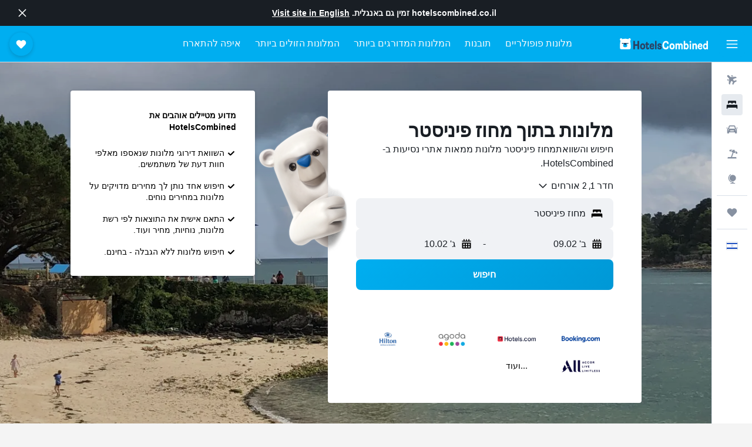

--- FILE ---
content_type: text/html;charset=UTF-8
request_url: https://www.hotelscombined.co.il/Place/Finistere.htm
body_size: 129696
content:
<!DOCTYPE html>
<html lang='he-il' dir='rtl'>
<head>
<meta name="r9-version" content="R802d"/><meta name="r9-built" content="20260129.060102"/><meta name="r9-rendered" content="Mon, 02 Feb 2026 16:01:13 GMT"/><meta name="r9-build-number" content="34"/><link rel="stylesheet" href="https://content.r9cdn.net/res/combined.css?v=756fdc2e43dca08a71a73f8f541deba40e3ffab1&amp;cluster=4"/><link rel="stylesheet" href="https://content.r9cdn.net/res/combined.css?v=a2b32b33f9bd0e81e9319d7a7f79e96a5959c592&amp;cluster=4"/><meta name="viewport" content="width=device-width, initial-scale=1, minimum-scale=1"/><meta name="format-detection" content="telephone=no"/><link rel="icon" href="/favicon.ico" sizes="any"/><link rel="icon" href="/icon.svg" type="image/svg+xml"/><title>מחוז פיניסטר מלונות: 5,446 בזול מחוז פיניסטר מלון דילים</title><meta name="description" content="מנוע החיפוש HotelsCombined מבצע חיפוש והשוואת מחוז פיניסטר דילים למלונות מתוך כל אתרי ההזמנות המובילים בחיפוש אחד. כולל חוות דעת על 5,446 מלונות בתוך מחוז פיניסטר."/><link rel="preconnect" href="apis.google.com"/><link rel="dns-prefetch" href="apis.google.com"/><link rel="preconnect" href="www.googletagmanager.com"/><link rel="dns-prefetch" href="www.googletagmanager.com"/><link rel="preconnect" href="www.google-analytics.com"/><link rel="dns-prefetch" href="www.google-analytics.com"/><script type="text/javascript">
var safari13PlusRegex = /Macintosh;.*?Version\/(1[3-9]|[2-9][0-9]+)(\.[0-9]+)* Safari/;
if (
window &&
window.navigator &&
window.navigator.userAgent &&
window.navigator.userAgent.indexOf('Safari') > -1 &&
window.navigator.userAgent.indexOf('Chrome') === -1 &&
safari13PlusRegex.test(window.navigator.userAgent)
) {
if (
'ontouchstart' in window &&
(!('cookieEnabled' in window.navigator) || window.navigator.cookieEnabled)
) {
if (
decodeURIComponent(document.cookie).indexOf('pmov=') < 0 &&
decodeURIComponent(document.cookie).indexOf('oo.tweb=') < 0
) {
var d = new Date();
d.setTime(d.getTime() + 90 * 24 * 60 * 60 * 1000);
document.cookie = 'pmov=tb;path=/;expires=' + d.toUTCString();
}
}
}
</script><meta name="kayak_page" content="hotel,static-city-hotels,subregion"/><meta name="seop" content="Finistere"/><script type="text/javascript">
var DynamicContextPromise = (function (handler) {
this.status = 0;
this.value = undefined;
this.thenCallbacks = [];
this.catchCallbacks = [];
this.then = function(fn) {
if (this.status === 0) {
this.thenCallbacks.push(fn);
}
if (this.status === 1) {
fn(this.value);
}
return this;
}.bind(this);
this.catch = function(fn) {
if (this.status === 0) {
this.catchCallbacks.push(fn);
}
if (this.status === 2) {
fn(this.value);
}
return this;
}.bind(this);
var resolve = function(value) {
if (this.status === 0) {
this.status = 1;
this.value = value;
this.thenCallbacks.forEach(function(fn) {
fn(value)
});
}
}.bind(this);
var reject = function(value) {
if (this.status === 0) {
this.status = 2;
this.value = value;
this.catchCallbacks.forEach(function(fn) {
fn(value)
});
}
}.bind(this);
try {
handler(resolve, reject);
} catch (err) {
reject(err);
}
return {
then: this.then,
catch: this.catch,
};
}).bind({})
var ie = (function () {
var undef,
v = 3,
div = document.createElement('div'),
all = div.getElementsByTagName('i');
while (div.innerHTML = '<!--[if gt IE ' + (++v) + ']><i></i><![endif]-->', all[0]);
return v > 4 ? v : undef;
}());
var xhr = ie <= 9 ? new XDomainRequest() : new XMLHttpRequest();
var trackingQueryParams = "";
var getOnlyValidParams = function(paramsList, reservedParamsList) {
var finalParamsList = [];
for (var i = 0; i < paramsList.length; i++) {
if (reservedParamsList.indexOf(paramsList[i].split('=')[0]) == -1) {
finalParamsList.push(paramsList[i]);
}
}
return finalParamsList;
}
var removeUnnecessaryQueryStringChars = function(paramsString) {
if (paramsString.charAt(0) === '?') {
return paramsString.substr(1);
}
return paramsString;
}
var reservedParamsList = ['vertical', 'pageId', 'subPageId', 'originalReferrer', 'seoPlacementId', 'seoLanguage', 'seoCountry', 'tags'];
var paramsString = window.location && window.location.search;
if (paramsString) {
paramsString = removeUnnecessaryQueryStringChars(paramsString);
var finalParamsList = getOnlyValidParams(paramsString.split('&'), reservedParamsList)
trackingQueryParams = finalParamsList.length > 0 ? "&" + finalParamsList.join("&") + "&seo=true" : "";
}
var trackingUrl = '/s/run/fpc/context' +
'?vertical=hotel' +
'&pageId=static-city-hotels' +
'&subPageId=subregion' +
'&originalReferrer=' + encodeURIComponent(document.referrer) +
'&seoPlacementId=' + encodeURIComponent('Finistere') +
'&tags=' + encodeURIComponent('') +
'&origin=' + encodeURIComponent('') +
'&destination=' + encodeURIComponent('') +
'&isSeoPage=' + encodeURIComponent('true') +
'&domain=' + encodeURIComponent(window.location.host) +
trackingQueryParams;
xhr.open('GET', trackingUrl, true);
xhr.responseType = 'json';
window.R9 = window.R9 || {};
window.R9.unhiddenElements = [];
window.R9.dynamicContextPromise = new DynamicContextPromise(function(resolve, reject) {
xhr.onload = function () {
if (xhr.readyState === xhr.DONE && xhr.status === 200) {
window.R9 = window.R9 || {};
window.R9.globals = window.R9.globals || {};
resolve(xhr.response);
if (xhr.response['formToken']) {
R9.globals.formtoken = xhr.response['formToken'];
}
if (xhr.response['jsonPlacementEnabled'] && xhr.response['jsonGlobalPlacementEnabled']) {
if (xhr.response['placement']) {
R9.globals.placement = xhr.response['placement'];
}
if (xhr.response['affiliate']) {
R9.globals.affiliate = xhr.response['affiliate'];
}
}
if (xhr.response['dsaRemovableFields']) {
var dsaRemovableParamsList = xhr.response['dsaRemovableFields'];
var query = window.location.search.slice(1) || "";
var params = query.split('&');
var needRemoveParams = false;
for (var i = 0; i < dsaRemovableParamsList.length; i++) {
if (query.indexOf(dsaRemovableParamsList[i] + '=') != -1) {
needRemoveParams = true;
break;
}
}
if (needRemoveParams) {
var path = window.location.pathname;
var finalQuery = [];
for (var i = 0; i < params.length; i++) {
if (dsaRemovableParamsList.indexOf(params[i].split('=')[0]) == -1) {
finalQuery.push(params[i]);
}
}
if (window.history.replaceState) {
window.history.replaceState({}, document.title, path + (finalQuery.length > 0 ? '?' + finalQuery.join('&') : ''));
}
}
if(xhr.response['cachedCookieConsentEnabled']) {
var unhideElement = (elementId) => {
var elementToUnhide = document.querySelector(elementId);
if (elementToUnhide) {
window.R9.unhiddenElements = window.R9.unhiddenElements || [];
window.R9.unhiddenElements.push(elementId.replace('#', ''));
elementToUnhide.removeAttribute('hidden');
elementToUnhide.dispatchEvent(new Event('initialStaticHideRemove'));
}
}
var unhideCookieConsent = () => {
if (xhr.response['showSharedIabTcfDialog']) {
unhideElement('#iab-tcf-dialog');
}
if (xhr.response['showDataTransferDisclaimerDialog']) {
unhideElement('#shared-data-transfer-disclaimer-dialog');
}
if (xhr.response['showTwoPartyConsentDialog']) {
unhideElement('#shared-two-part-consent-dialog');
}
}
if (document.readyState === "loading") {
document.addEventListener("DOMContentLoaded", unhideCookieConsent);
} else {
unhideCookieConsent();
}
}
}
} else {
reject(xhr.response);
}
};
})
xhr.send('');
</script><link rel="canonical" href="https://www.hotelscombined.co.il/Place/Finistere.htm"/><link rel="alternate" hrefLang="ar" href="https://ar.hotelscombined.com/Place/Finistere.htm"/><link rel="alternate" hrefLang="es-ES" href="https://www.hotelscombined.es/Place/Finistere.htm"/><link rel="alternate" hrefLang="ca-ES" href="https://www.hotelscombined.cat/Place/Finistere.htm"/><link rel="alternate" hrefLang="da-DK" href="https://www.hotelscombined.dk/Place/Finistere.htm"/><link rel="alternate" hrefLang="de-DE" href="https://www.hotelscombined.de/Place/Finistere.htm"/><link rel="alternate" hrefLang="en" href="https://www.hotelscombined.com/Place/Finistere.htm"/><link rel="alternate" hrefLang="en-AE" href="https://www.hotelscombined.ae/Place/Finistere.htm"/><link rel="alternate" hrefLang="en-AU" href="https://www.hotelscombined.com.au/Place/Finistere.htm"/><link rel="alternate" hrefLang="en-CA" href="https://www.hotelscombined.ca/Place/Finistere.htm"/><link rel="alternate" hrefLang="en-GB" href="https://www.hotelscombined.co.uk/Place/Finistere.htm"/><link rel="alternate" hrefLang="en-IE" href="https://www.hotelscombined.ie/Place/Finistere.htm"/><link rel="alternate" hrefLang="en-IN" href="https://www.hotelscombined.in/Place/Finistere.htm"/><link rel="alternate" hrefLang="en-NZ" href="https://www.hotelscombined.co.nz/Place/Finistere.htm"/><link rel="alternate" hrefLang="en-SG" href="https://www.hotelscombined.com.sg/Place/Finistere.htm"/><link rel="alternate" hrefLang="fr-FR" href="https://www.hotelscombined.fr/Place/Finistere.htm"/><link rel="alternate" hrefLang="he-IL" href="https://www.hotelscombined.co.il/Place/Finistere.htm"/><link rel="alternate" hrefLang="it-IT" href="https://www.hotelscombined.it/Place/Finistere.htm"/><link rel="alternate" hrefLang="ja-JP" href="https://www.hotelscombined.jp/Place/Finistere.htm"/><link rel="alternate" hrefLang="ko-KR" href="https://www.hotelscombined.co.kr/Place/Finistere.htm"/><link rel="alternate" hrefLang="ms-MY" href="https://www.hotelscombined.my/Place/Finistere.htm"/><link rel="alternate" hrefLang="no-NO" href="https://www.hotelscombined.no/Place/Finistere.htm"/><link rel="alternate" hrefLang="sv-SE" href="https://www.hotelscombined.se/Place/Finistere.htm"/><link rel="alternate" hrefLang="th-TH" href="https://www.hotelscombined.co.th/Place/Finistere.htm"/><link rel="alternate" hrefLang="zh-TW" href="https://www.hotelscombined.com.tw/Place/Finistere.htm"/><link rel="alternate" hrefLang="zh-HK" href="https://www.hotelscombined.hk/Place/Finistere.htm"/><meta property="og:image" content="https://content.r9cdn.net/rimg/dimg/86/32/0051e145-city-41320-16e159c920f.jpg?width=1200&amp;height=630&amp;xhint=2162&amp;yhint=1538&amp;crop=true"/><meta property="og:image:width" content="1200"/><meta property="og:image:height" content="630"/><meta property="og:title" content="מחוז פיניסטר מלונות: 5,446 בזול מחוז פיניסטר מלון דילים"/><meta property="og:type" content="website"/><meta property="og:description" content="מנוע החיפוש HotelsCombined מבצע חיפוש והשוואת מחוז פיניסטר דילים למלונות מתוך כל אתרי ההזמנות המובילים בחיפוש אחד. כולל חוות דעת על 5,446 מלונות בתוך מחוז פיניסטר."/><meta property="og:url" content="https://www.hotelscombined.co.il/Place/Finistere.htm"/><meta property="og:site_name" content="HotelsCombined"/><meta property="fb:pages" content="117913258224288"/><meta property="twitter:title" content="מחוז פיניסטר מלונות: 5,446 בזול מחוז פיניסטר מלון דילים"/><meta name="twitter:description" content="מנוע החיפוש HotelsCombined מבצע חיפוש והשוואת מחוז פיניסטר דילים למלונות מתוך כל אתרי ההזמנות המובילים בחיפוש אחד. כולל חוות דעת על 5,446 מלונות בתוך מחוז פיניסטר."/><meta name="twitter:image:src" content="https://content.r9cdn.net/rimg/dimg/86/32/0051e145-city-41320-16e159c920f.jpg?width=440&amp;height=220&amp;xhint=2162&amp;yhint=1538&amp;crop=true"/><meta name="twitter:card" content="summary_large_image"/><meta name="twitter:site" content="@hotelscombined"/><meta name="twitter:creator" content="@hotelscombined"/><meta name="robots" content="index,follow"/><link rel="apple-touch-icon" href="/apple-touch-icon.png"/><link rel="apple-touch-icon" sizes="60x60" href="/apple-touch-icon-60x60.png"/><link rel="apple-touch-icon" sizes="76x76" href="/apple-touch-icon-76x76.png"/><link rel="apple-touch-icon" sizes="120x120" href="/apple-touch-icon-120x120.png"/><link rel="apple-touch-icon" sizes="152x152" href="/apple-touch-icon-152x152.png"/><link rel="apple-touch-icon" sizes="167x167" href="/apple-touch-icon-167x167.png"/><link rel="apple-touch-icon" sizes="180x180" href="/apple-touch-icon-180x180.png"/><script type="application/ld+json">{"@context":"https://schema.org","@type":"Website","name":"HotelsCombined","url":"https://www.hotelscombined.co.il"}</script><script type="application/ld+json">{"@context":"http://schema.org","@type":"Organization","name":"HotelsCombined","url":"https://www.hotelscombined.co.il/Place/Finistere.htm"}</script><script type="application/ld+json">{"@context":"http://schema.org","@type":"BreadcrumbList","itemListElement":[{"@type":"ListItem","position":"1","item":{"@id":"/","name":"בית"}},{"@type":"ListItem","position":"2","item":{"@id":"/Place/France.htm","name":"צרפת"}},{"@type":"ListItem","position":"3","item":{"@id":"/Place/Bretagne.htm","name":"ברטאני"}},{"@type":"ListItem","position":"4","item":{"@id":"","name":"מחוז פיניסטר"}}]}</script><script type="application/ld+json">{"@context":"http://schema.org","@type":"FAQPage","mainEntity":[{"@type":"Question","name":"איפה המקום הכי טוב להתארח בו במחוז פיניסטר?","acceptedAnswer":{"@type":"Answer","text":"ברסט, קימפה, וגם לה קונקה הם מהמקומות המועדפים ביותר לאירוח במחוז פיניסטר."}},{"@type":"Question","name":"מהם המלונות הטובים ביותר במחוז פיניסטר?","acceptedAnswer":{"@type":"Answer","text":"אחד המלונות הפופולריים ביותר במחוז פיניסטר הוא Hôtel Agena, המלון קיבל חוות דעת מ-505 משתמשים ויש לו כרגע דירוג של 8.4/10. מיקומים מובילים נוספים כוללים את Escale Oceania Quimper וגם את Logis Hotel Center, עם דירוג של 8.3/10 ודירוג של 8.2/10 מהמשתמשים שלנו, בהתאמה."}}]}</script><script type="application/ld+json">{"@context":"http://schema.org","@type":"Service","broker":{"@type":"Organization","name":"HotelsCombined"},"url":"https://www.hotelscombined.co.il/Place/Finistere.htm","serviceType":"מלונות בתוך מחוז פיניסטר","offers":{"@type":"AggregateOffer","lowPrice":"₪133","priceCurrency":"ILS"}}</script><script type="application/ld+json">{"@context":"http://schema.org","@type":"Hotel","name":"Escale Oceania Quimper","url":"https://www.hotelscombined.co.il/Hotel/Hotel_Escale_Oceania_Quimper.htm","description":"המלון ממוקם בקימפה ונמצא במרחק חמש דקות נסיעה מנהר אודט. נמצא במרחק של כמה דקות הליכה מSaint-Corentin Cathedral, חנויות ומקומות בילוי.\n\nישנו מבחר של מתקנים לאורחי המלון, כמו למשל עיסויים, אינטרנט אלחוטי חינם באזורים ציבוריים ומתקני ישיבות. כמו כן קיימת במלון חניה ציבורית בקרבת מקום עבור נופשים המגיעים עם אוטו.\n\nהמלון מציע חדרים מודרניים מאובזרים עם טלוויזיה עם מסך שטוח, מייבש שיער ומקלחון- גשם ופינוקים נוספים על מנת להבטיח חווית אירוח אידאלית. כוללים ארונות, חדר אמבטיה פרטי ושולחן כתיבה.\n\nבמלון יש מסעדה ובר המציעים לאורחים אווירה מהנה לבילוי וארוחה בסוף הערב. מידי בוקר תמצאו בופה לארוחת בוקר בחדר האוכל של המלון. לנוחיותם של הנופשים, קיים מבחר רחב של מסעדות ומקומות בילוי במרחק הליכה קצר מהמלון.\n\nהמלון שוכן בקרבת Quimper Railway Station, מיקום המאפשר להגיע בקלות אל שאר החלקים בעיר קימפה. נמל התעופה קימפר - קרונואייל נמצא 15 דקות נסיעה משם.","starRating":"3","telephone":"+33 2 98 53 37 37","alternateName":["Escale Oceania Quimper קימפה","Escale Oceania Quimper קימפה, ברטאני"],"address":{"@type":"PostalAddress","streetAddress":"6 Rue Theodore Le Hars","addressLocality":"קימפה","postalCode":"29000","addressRegion":"ברטאני","addressCountry":"צרפת"},"priceRange":"₪239","image":"/rimg/himg/fa/8f/74/expediav2-115245-efcb2d-699928.jpg?width=128&height=160&crop=true&watermarkposition=lowerright","aggregateRating":{"@type":"AggregateRating","bestRating":"10","ratingValue":"8.3","ratingCount":"1626"},"amenityFeature":["restaurant","bar","roomservice","wififree","tea_coffee_maker","coffee_machine","flat_screen_tv","cablesat","meetingfacilities","inet"]}</script><script type="application/ld+json">{"@context":"http://schema.org","@type":"Hotel","name":"Brit Hotel Quimper Sud","url":"https://www.hotelscombined.co.il/Hotel/Campanile_Quimper.htm","description":"המלון מציע אירוח נעים ברמה של 3 כוכבים בקימפה. כמו כן כולל גינה, טראסה וחדרי דיונים.\n\nהמלון מספק לנופשים אירוח נעים ונחשב למקום אידאלי לאורחים המגיעים לחופשה או לאורחים המגיעים במסגרת העבודה. בנוסף, צוות המקום רב לשוני וזמין עבור האורחים בכל פניה או מידע מקומי.\n\nבמלון יש 49 חדרים עם מיזוג אוויר.\n\nבמקום תוכלו ליהנות ממבחר אופציות לסעודה כולל מסעדה המציעה אווירה מהנה לארוחה.\n\nהמלון מציע גישה קלה לSaint-Corentin Cathedral וEarthenware Museum. נמל התעופה קימפר - קרונואייל שוכן 15 דקות נסיעה משם.","starRating":"3","telephone":"+33 2 98 53 34 44","alternateName":["Brit Hotel Quimper Sud קימפה","Brit Hotel Quimper Sud קימפה, ברטאני"],"address":{"@type":"PostalAddress","streetAddress":"1-3 Avenue Georges Pompidou","addressLocality":"קימפה","postalCode":"29000","addressRegion":"ברטאני","addressCountry":"צרפת"},"priceRange":"₪217","image":"/rimg/himg/d9/c8/fd/expedia_group-85339-33590001-245250.jpg?width=128&height=160&crop=true&watermarkposition=lowerright","aggregateRating":{"@type":"AggregateRating","bestRating":"10","ratingValue":"7.8","ratingCount":"1164"},"amenityFeature":["restaurant","bar","wififree","tea_coffee_maker","coffee_machine","parkingfree","wifi_available_in_all_areas","flat_screen_tv","tv","free_toiletries"]}</script><script type="application/ld+json">{"@context":"http://schema.org","@type":"Hotel","name":"ibis Roscoff Bord de Mer","url":"https://www.hotelscombined.co.il/Hotel/ibis_Roscoff.htm","description":"המלון מציע אירוח נעים למבקרים ברוסקוף. נמצא במיקום נח, נהדר עבור אלו המעוניינים לטייל באזור ולבקר באטרקציות מרכזיות.\n\nבנוסף, מערכת צ'ק אין אקספרס, קבלה הפועלת 24 שעות ושירותי בייביסיטר הם רק חלק מהשירותים ומתקנים שיש למלון להציע למטיילים. עבור אלו המחפשים פעילויות חוץ בהמלון יש מגוון רחב של פעילויות, כמו למשל שיט בקנו וגלישת רוח.\n\nהחדרים במלון מספקים חווית אירוח נעימה וכוללים בין היתר טלוויזיה עם מסך שטוח וארונות. כמו כן בכולם יש חדר אמבט הכולל בין השאר אמבטיה ומייבש שיער.\n\nעבור אילו שנהנים לצאת למסעדות ובתי קפה המציעים תפריט מקומי, ישמחו לגלות שקיימות מגוון גדול של אופציות בסביבת המקום. נמצאים ממש קרוב לאזור של תחנת Roscoff Train Station, המיקום הנגיש מאפשר גישה מהירה לשאר האזורים ברוסקוף.","starRating":"3","telephone":"+33 2 98 61 22 61","alternateName":["ibis Roscoff Bord de Mer רוסקוף","ibis Roscoff Bord de Mer רוסקוף, ברטאני"],"address":{"@type":"PostalAddress","streetAddress":"17 place Lacaze Duthiers","addressLocality":"רוסקוף","postalCode":"29680","addressRegion":"ברטאני","addressCountry":"צרפת"},"priceRange":"₪186","image":"/rimg/himg/56/09/25/ice-4410-c16049-212010.jpg?width=128&height=160&crop=true&watermarkposition=lowerright","aggregateRating":{"@type":"AggregateRating","bestRating":"10","ratingValue":"8.1","ratingCount":"2183"},"amenityFeature":["snorkeling","beachfront","bar","wififree","tea_coffee_maker","flat_screen_tv","tv","cablesat","free_toiletries","inet"]}</script><script type="application/ld+json">{"@context":"http://schema.org","@type":"Hotel","name":"Hotel De La Gare","url":"https://www.hotelscombined.co.il/Hotel/Hotel_De_La_Gare_Quimper.htm","description":"המלון נמצא בקימפה ומציע בין היתר אינטרנט אל-חוטי. ממוקם במיקום מרכזי, נהדר עבור אלו המעוניינים לטייל באזור ולבקר באטרקציות מרכזיות.\n\nישנו מבחר של שירותים ומתקנים לאורחי המלון, כגון שרותי הסעות, הסעות אל ומנמל התעופה ומתקני ישיבות. האורחים יכולים להנות גם מגינת המלון.\n\nבהמלון יש 1 חדר עם כל מה נדרש לאירוח מהנה.\n\nהאורחים של המלון מוזמנים ליהנות בבר של המקום, המהווה מקום אידאלי לבילוי. בנוסף, הנופשים יכולים לבלות בשלל הברים והמסעדות הממוקמים בסביבה של המלון.\n\nנמל התעופה קימפר - קרונואייל ממוקם 20 דקות נסיעה מהמלון. נמצא רק כמה צעדים מQuimper Railway Station, המיקום הפנטסטי מאפשר גישה קלה לשאר החלקים של קימפה.","starRating":"3","telephone":"+33 2 98 90 00 81","alternateName":["Hotel De La Gare קימפה","Hotel De La Gare קימפה, ברטאני"],"address":{"@type":"PostalAddress","streetAddress":"17 Ter Avenue De La Gare","addressLocality":"קימפה","postalCode":"29000","addressRegion":"ברטאני","addressCountry":"צרפת"},"priceRange":"₪294","image":"/rimg/himg/dd/07/24/expedia_group-384897-55685716-487478.jpg?width=128&height=160&crop=true&watermarkposition=lowerright","aggregateRating":{"@type":"AggregateRating","bestRating":"10","ratingValue":"8.1","ratingCount":"1866"},"amenityFeature":["bar","wififree","tea_coffee_maker","coffee_machine","wifi_available_in_all_areas","flat_screen_tv","tv","free_toiletries","airportshuttle","meetingfacilities"]}</script><script type="application/ld+json">{"@context":"http://schema.org","@type":"Hotel","name":"Kyriad Brest Centre","url":"https://www.hotelscombined.co.il/Hotel/Kyriad_Hotel_Brest.htm","description":"לKyriad Hotel Brest מיקום נוח ומרכזי שיאפשר לכם להגיע בקלות אל מרכז התרבות ולאטרקציות שבברסט. כמו כן כוללים חדרי דיונים, סאונה ומערכת צ'ק אין אקספרס.\n\nהמלון המקסים מציע שרותים רבים, כמו למשל קבלה הפועלת 24 שעות, אחסון מזוודות ושירות חדרים. בנוסף, צוות המקום רב לשוני וזמין עבור האורחים בכל שאלה או מידע מקומי. המלון שוכן במיקום מושלם ממש לא רחוק מאזור עם מגוון של מועדונים ומציע לנופשים אירוח ברמת 3 כוכבים, מצוין עבור אלו הרוצים לחקור את סצנת חיי הלילה במקום.\n\nהמלון כולל חדרים המצויידים במייבש שיער.\n\nבאזור המלון ישנו מבחר בתי קפה ומסעדות פופולריים. נמצאת לא רחוק מתחנת גאר דה ברסט, המיקום הנח מאפשר גישה נוחה לשאר החלקים בברסט.","starRating":"3","telephone":"+33 2 98 43 58 58","alternateName":["Kyriad Brest Centre ברסט","Kyriad Brest Centre ברסט, ברטאני"],"address":{"@type":"PostalAddress","streetAddress":"157 Rue Jean Jaures","addressLocality":"ברסט","postalCode":"29200","addressRegion":"ברטאני","addressCountry":"צרפת"},"priceRange":"₪174","image":"/rimg/himg/c5/be/8a/ice-43928-1509420_3XL-548044.jpg?width=128&height=160&crop=true&watermarkposition=lowerright","aggregateRating":{"@type":"AggregateRating","bestRating":"10","ratingValue":"8.0","ratingCount":"1863"},"amenityFeature":["bar","roomservice","wififree","tea_coffee_maker","coffee_machine","parkingfree","wifi_available_in_all_areas","flat_screen_tv","tv","cablesat"]}</script><script type="application/ld+json">{"@context":"http://schema.org","@type":"Hotel","name":"Hôtel Agena","url":"https://www.hotelscombined.co.il/Hotel/Agena.htm","description":"במרכז ברסט וליד גאר דה ברסט שוכן המלון, במרחק פסיעה משלל חנויות, מסעדות וברים. כמו כן כולל אחסון מזוודות, אינטרנט אלחוטי חינם באזורים ציבוריים ושירות חדרים.\n\nהאורחים מוזמנים להירגע בכיף בגנים של המלון וליהנות מגישה נוחה אל האטרקציות התיירותיות שבאזור. יש גם ציוד ברביקיו ואזור לפיקניק לשימוש האורחים.\n\nבהמלון יש 1 חדר עם כל מה נדרש לאירוח מהנה.\n\nהאורחים מוזמנים ליהנות בכל בוקר מארוחת בוקר המוגשת במלון, לפני שהם יוצאים לטייל באזור.\n\nהמלון ממוקם לנוחותכם, קרוב לאתרי התיירות המפורסמים בברסט, לדוגמא Musee National de la Marine, במרחק של 10 דקות הליכה בלבד ממנו. במרחק הליכה של פחות מ-20 דקות נמצאים Recouvrance Bridge, Chateau de Brest וTour de la Motte Tanguy.","starRating":"2","telephone":"+33 2 98 33 96 00","alternateName":["Hôtel Agena ברסט","Hôtel Agena ברסט, ברטאני"],"address":{"@type":"PostalAddress","streetAddress":"10 Rue Fregate La Belle Poule","addressLocality":"ברסט","postalCode":"29200","addressRegion":"ברטאני","addressCountry":"צרפת"},"priceRange":"₪204","image":"/rimg/himg/71/24/73/expediav2-257469-f2a02e-773091.jpg?width=128&height=160&crop=true&watermarkposition=lowerright","aggregateRating":{"@type":"AggregateRating","bestRating":"10","ratingValue":"8.4","ratingCount":"505"},"amenityFeature":["roomservice","wififree","wifi_available_in_all_areas","flat_screen_tv","tv","free_toiletries","inet","parking","hairdryer","expressco"]}</script><script type="application/ld+json">{"@context":"http://schema.org","@type":"Hotel","name":"Ibis Budget Concarneau","url":"https://www.hotelscombined.co.il/Hotel/Ibis_Budget_Concarneau.htm","description":"מלון זה ממוקם בקונקרנו ומספק אינטרנט אל- חוטי חינם. כמו כן כולל מערכת צ'ק אין אקספרס, בריכת שחייה ורחבת באולינג.\n\nהמלון מספק עמדת קבלה 24/7 כמו גם מעלית ומכונות אוטומטיות. כמו כן המקום ידידותי לבעלי חיים.\n\nהמלון מכיל 76 חדרים עם טלוויזיה עם מסך שטוח וכבלים / לוויין. חדרי הרחצה שבחדרים כוללים בין השאר מקלחת.\n\nנמל התעופה לוריין סאות' בריטני נמצא 35 דקות נסיעה ברכב מהמלון.","starRating":"2","telephone":"+33 8 92 68 09 32","alternateName":["Ibis Budget Concarneau קונקרנו","Ibis Budget Concarneau קונקרנו, ברטאני"],"address":{"@type":"PostalAddress","streetAddress":"Rue de la Croix Neuve","addressLocality":"קונקרנו","postalCode":"29900","addressRegion":"ברטאני","addressCountry":"צרפת"},"priceRange":"₪254","image":"/rimg/himg/c1/96/e0/ice-156726-85f2ef-733600.jpg?width=128&height=160&crop=true&watermarkposition=lowerright","aggregateRating":{"@type":"AggregateRating","bestRating":"10","ratingValue":"7.4","ratingCount":"1993"},"amenityFeature":["wififree","parkingfree","wifi_available_in_all_areas","flat_screen_tv","tv","cablesat","inet","petsokonrequest","expressco","24hfrontdesk"]}</script><script type="application/ld+json">{"@context":"http://schema.org","@type":"Hotel","name":"Hôtel Du Port","url":"https://www.hotelscombined.co.il/Hotel/Hotel_Du_Port_Morlaix.htm","description":"המלון נמצא במרחק הליכה קצר מMorlaix Train Station ומספק לאורחים בסיס מעולה לביקור במורלה. כמו כן כוללת קונסיירז', מערכת צ'ק אין אקספרס ואינטרנט אלחוטי חינם באזורים ציבוריים.\n\nהמלון כולל חדרים מרווחים המצויידים במייבש שיער. בנוסף הוא מציע חדרים מרווחים שמאורגנים במיוחד לנוחיות משפחות.\n\nארוחת בוקר מגוונת זמינה בכל בוקר במלון, בנוסף תוכלו ליהנות ממבחר מסעדות ובתי קפה באזור.\n\nהמיקום של המלון נגיש ונמצא בסמוך למבחר יעדי תיירות פופולריים. Cairn of Barnenez וSaint-Pol-de-Leon Cathedral ממוקמים במרחק של 20 דקות נסיעה מHotel Du Port Morlaix.","starRating":"2","telephone":"+33 2 98 88 07 54","alternateName":["Hôtel Du Port מורלה","Hôtel Du Port מורלה, ברטאני"],"address":{"@type":"PostalAddress","streetAddress":"3 Quai De Leon","addressLocality":"מורלה","postalCode":"29600","addressRegion":"ברטאני","addressCountry":"צרפת"},"priceRange":"₪177","image":"/rimg/himg/3a/aa/3c/expedia_group-103452-213713155-249813.jpg?width=128&height=160&crop=true&watermarkposition=lowerright","aggregateRating":{"@type":"AggregateRating","bestRating":"10","ratingValue":"8.4","ratingCount":"1522"},"amenityFeature":["bar","roomservice","wififree","tea_coffee_maker","wifi_available_in_all_areas","flat_screen_tv","tv","free_toiletries","inet","hairdryer"]}</script><script type="application/ld+json">{"@context":"http://schema.org","@type":"Hotel","name":"Terres de France Brest","url":"https://www.hotelscombined.co.il/Hotel/Terres_de_France_Brest.htm","description":"מקום זה ממוקם בברסט וכולל אינטרנט אלחוטי חינם באזורים ציבוריים. במקום חניה פרטית בחינם ונמצא במרחק של פחות מ10 דקות נסיעה מTour de la Motte Tanguy, Musee National de la Marine וChateau de Brest.\n\nכל הדירות של המקום כוללות מקרר, חדר אמבטיה פרטי ומטבחון. כל דירה מכילה בין השאר מגהץ, כספת בחדר ושולחן כתיבה.\n\nהמיקום האידאלי של המקום במרכז חיי הלילה של ברסט מבטיח שפע מסעדות מעולות ובתי קפה טרנדיים עם אווירה נהדרת בסביבה. כמו כן גם Oceanopolis נמצא במרחק של 20 דקות נהיגה.","starRating":"2","telephone":"+33 2 30 90 60 80","alternateName":["Terres de France Brest ברסט","Terres de France Brest ברסט, ברטאני"],"address":{"@type":"PostalAddress","streetAddress":"81 Rue Robert Doisneau","addressLocality":"ברסט","postalCode":"29200","addressRegion":"ברטאני","addressCountry":"צרפת"},"priceRange":"₪152","image":"/rimg/himg/89/e8/1a/ice-128326-b728c1-608193.jpg?width=128&height=160&crop=true&watermarkposition=lowerright","aggregateRating":{"@type":"AggregateRating","bestRating":"10","ratingValue":"7.9","ratingCount":"1557"},"amenityFeature":["wififree","coffee_machine","parkingfree","wifi_available_in_all_areas","flat_screen_tv","free_toiletries","inet","petsokonrequest","laundrysvc","laundryroom"]}</script><script type="application/ld+json">{"@context":"http://schema.org","@type":"Hotel","name":"B&B HOTEL Morlaix","url":"https://www.hotelscombined.co.il/Hotel/BB_Hotel_Morlaix.htm","description":"המלון נמצא בסן מרטן דה-שאמפ וכולל אינטרנט אלחוטי חינם באזורים ציבוריים. כמו כן כולל ביו היתר מכונות אוטומטיות.\n\nבהמלון יש 1 חדר עם כל מה נדרש לאירוח מהנה.\n\nנמל התעופה ברסט ברטנייה ממוקם 35 דקות נסיעה מהמלון. בסמוך נמצא Cairn of Barnenez.","starRating":"2","telephone":"+33 8 92 78 80 65","alternateName":["B&B HOTEL Morlaix סן מרטן דה-שאמפ","B&B HOTEL Morlaix סן מרטן דה-שאמפ, ברטאני"],"address":{"@type":"PostalAddress","streetAddress":"1 Rue Ar Brug - Za Du Launay","addressLocality":"סן מרטן דה-שאמפ","postalCode":"29600","addressRegion":"ברטאני","addressCountry":"צרפת"},"priceRange":"₪149","image":"/rimg/himg/f8/71/42/ostrovok-2348999-933888-791230.jpg?width=128&height=160&crop=true&watermarkposition=lowerright","aggregateRating":{"@type":"AggregateRating","bestRating":"10","ratingValue":"7.8","ratingCount":"899"},"amenityFeature":["wififree","parkingfree","flat_screen_tv","tv","cablesat","free_toiletries","inet","petsokonrequest","expressco","cribrollaway"]}</script><script type="application/ld+json">{"@context":"http://schema.org","@type":"Hotel","name":"Logis Hotel Center","url":"https://www.hotelscombined.co.ilundefined","description":"ממוקם בברסט, המלון מציע לאורחים אירוח נעים ברמה של 3 כוכבים, וכולל סאונה וג'קוזי. נמצא במיקום מרכזי, נהדר עבור אורחים המעוניינים לטייל באזור.","starRating":"3","telephone":"+33 2 98 80 78 07","alternateName":["Logis Hotel Center ברסט","Logis Hotel Center ברסט, ברטאני"],"address":{"@type":"PostalAddress","streetAddress":"4, Boulevard Léon Blum","addressLocality":"ברסט","postalCode":"29200","addressRegion":"ברטאני","addressCountry":"צרפת"},"priceRange":"₪201","image":"/rimg/himg/63/91/0c/expedia_group-2354-6311909-503451.jpg?width=200&height=200&crop=true&watermarkposition=lowerright","photo":[{"@type":"ImageObject","contentUrl":"/himg/63/91/0c/expedia_group-2354-6311909-503451.jpg","description":"Logis Hotel Center"},{"@type":"ImageObject","contentUrl":"/himg/13/eb/c9/leonardo-76197402-CR0_2724_R-527291.jpg","description":"Logis Hotel Center"},{"@type":"ImageObject","contentUrl":"/himg/26/35/53/expedia_group-2354-23967828-060162.jpg","description":"Logis Hotel Center"},{"@type":"ImageObject","contentUrl":"/himg/25/d7/48/ice-2354-122327021-739838.jpg","description":"Logis Hotel Center"},{"@type":"ImageObject","contentUrl":"/himg/0d/21/dd/ice-2354-122327014-642341.jpg","description":"Logis Hotel Center"},{"@type":"ImageObject","contentUrl":"/himg/50/7e/96/leonardo-1315750-Sauna_S-752342.jpg","description":"Logis Hotel Center"},{"@type":"ImageObject","contentUrl":"/himg/ca/81/bb/expedia_group-2354-216835241-714656.jpg","description":"Logis Hotel Center"},{"@type":"ImageObject","contentUrl":"/himg/e7/6a/5d/expedia_group-2354-195346816-469908.jpg","description":"Logis Hotel Center"},{"@type":"ImageObject","contentUrl":"/himg/df/58/61/ice-2354-122327003-414146.jpg","description":"Logis Hotel Center"},{"@type":"ImageObject","contentUrl":"/himg/77/05/89/expedia_group-2354-23928517-028368.jpg","description":"Logis Hotel Center"},{"@type":"ImageObject","contentUrl":"/himg/90/45/10/ice-2354-122326998-331266.jpg","description":"Logis Hotel Center"},{"@type":"ImageObject","contentUrl":"/himg/fb/06/28/ice-2354-122327005-483711.jpg","description":"Logis Hotel Center"},{"@type":"ImageObject","contentUrl":"/himg/64/c4/de/expedia_group-2354-51767975-102536.jpg","description":"Logis Hotel Center"},{"@type":"ImageObject","contentUrl":"/himg/71/e0/b4/ice-2354-122327019-710316.jpg","description":"Logis Hotel Center"},{"@type":"ImageObject","contentUrl":"/himg/21/fc/9e/expedia_group-2354-51566183-936948.jpg","description":"Logis Hotel Center"},{"@type":"ImageObject","contentUrl":"/himg/3a/f4/7e/expedia_group-2354-14874496-084323.jpg","description":"Logis Hotel Center"},{"@type":"ImageObject","contentUrl":"/himg/f1/f6/20/ice-2354-122327004-466320.jpg","description":"Logis Hotel Center"},{"@type":"ImageObject","contentUrl":"/himg/6f/8a/1b/expedia_group-2354-153139007-379600.jpg","description":"Logis Hotel Center"},{"@type":"ImageObject","contentUrl":"/himg/19/28/e5/expedia_group-2354-64177680-442411.jpg","description":"Logis Hotel Center"},{"@type":"ImageObject","contentUrl":"/himg/66/fe/4d/ice-2354-122327018-695438.jpg","description":"Logis Hotel Center"},{"@type":"ImageObject","contentUrl":"/himg/59/19/dc/ice-2354-122327015-656588.jpg","description":"Logis Hotel Center"},{"@type":"ImageObject","contentUrl":"/himg/77/58/bd/expedia_group-2354-96261678-531420.jpg","description":"Logis Hotel Center"},{"@type":"ImageObject","contentUrl":"/himg/f3/27/db/ice-2354-122326997-277578.jpg","description":"Logis Hotel Center"},{"@type":"ImageObject","contentUrl":"/himg/d2/06/1a/leonardo-76197402-IMG_5307_SEMINAIRE_S-034542.jpg","description":"Logis Hotel Center"},{"@type":"ImageObject","contentUrl":"/himg/c3/87/bc/ice-2354-122327022-755040.jpg","description":"Logis Hotel Center"},{"@type":"ImageObject","contentUrl":"/himg/72/2c/dd/ice-2354-122327016-671728.jpg","description":"Logis Hotel Center"},{"@type":"ImageObject","contentUrl":"/himg/b4/4b/da/ice-2354-122327020-724737.jpg","description":"Logis Hotel Center"},{"@type":"ImageObject","contentUrl":"/himg/23/b6/e8/expedia_group-2354-199889966-309592.jpg","description":"Logis Hotel Center"},{"@type":"ImageObject","contentUrl":"/himg/ef/33/53/expedia_group-2354-125236582-794488.jpg","description":"Logis Hotel Center"},{"@type":"ImageObject","contentUrl":"/himg/fa/75/62/expedia_group-2354-232300741-336540.jpg","description":"Logis Hotel Center"},{"@type":"ImageObject","contentUrl":"/himg/a3/27/fd/ice-2354-122327000-367119.jpg","description":"Logis Hotel Center"},{"@type":"ImageObject","contentUrl":"/himg/17/c4/f0/ice-2354-122327011-591698.jpg","description":"Logis Hotel Center"},{"@type":"ImageObject","contentUrl":"/himg/71/36/de/leonardo-76197402-IMG_6666_S-441103.jpg","description":"Logis Hotel Center"},{"@type":"ImageObject","contentUrl":"/himg/9c/c7/aa/expedia_group-2354-36242468-954527.jpg","description":"Logis Hotel Center"},{"@type":"ImageObject","contentUrl":"/himg/2f/5b/d3/ice-2354-122327002-399180.jpg","description":"Logis Hotel Center"},{"@type":"ImageObject","contentUrl":"/himg/45/49/de/expedia_group-2354-75070510-093653.jpg","description":"Logis Hotel Center"},{"@type":"ImageObject","contentUrl":"/himg/1e/3a/b8/leonardo-76197402-Grand_confort_S-266944.jpg","description":"Logis Hotel Center"},{"@type":"ImageObject","contentUrl":"/himg/fd/ea/cf/ice-2354-122327006-499208.jpg","description":"Logis Hotel Center"},{"@type":"ImageObject","contentUrl":"/himg/e2/72/72/expedia_group-2354-11881813-241015.jpg","description":"Logis Hotel Center"},{"@type":"ImageObject","contentUrl":"/himg/d7/76/e2/expedia_group-2354-65931925-730357.jpg","description":"Logis Hotel Center"},{"@type":"ImageObject","contentUrl":"/himg/f9/36/e1/ice-2354-122327008-530476.jpg","description":"Logis Hotel Center"},{"@type":"ImageObject","contentUrl":"/himg/a2/1a/2d/ice-2354-122327023-772204.jpg","description":"Logis Hotel Center"},{"@type":"ImageObject","contentUrl":"/himg/ed/cc/28/ice-2354-122327024-789007.jpg","description":"Logis Hotel Center"},{"@type":"ImageObject","contentUrl":"/himg/ae/4f/67/leonardo-76197402-Chambre_Familiale_R-075608.jpg","description":"Logis Hotel Center"},{"@type":"ImageObject","contentUrl":"/himg/51/5e/76/leonardo-76197402-CR0_2711_R-147487.jpg","description":"Logis Hotel Center"},{"@type":"ImageObject","contentUrl":"/himg/cb/10/50/expedia_group-2354-104704952-358568.jpg","description":"Logis Hotel Center"},{"@type":"ImageObject","contentUrl":"/himg/f9/b4/ad/expedia_group-2354-1514649-678569.jpg","description":"Logis Hotel Center"},{"@type":"ImageObject","contentUrl":"/himg/f5/f1/dd/leonardo-76197402-IMG_5304_P-921581.jpg","description":"Logis Hotel Center"}],"aggregateRating":{"@type":"AggregateRating","bestRating":"10","ratingValue":"8.2","ratingCount":"2939"},"amenityFeature":["fitnesscenter","restaurant","bar","roomservice","wififree","tea_coffee_maker","coffee_machine","parkingfree","bizcenter","wifi_available_in_all_areas"]}</script><script type="application/ld+json">{"@context":"http://schema.org","@type":"Hotel","name":"Oceania Le Conti Brest","url":"https://www.hotelscombined.co.il/Hotel/Oceania_Le_Conti_Brest.htm","description":"המיקום המרכזי של Oceania Le Conti Brest יאפשר לכם להגיע אל מיטב המקומות המומלצים של ברסט כמו למשל Musee National de la Marine אשר נמצאים במרחק הליכה קצר. המלון מוקף בברים ובמסעדות ונמצא במרחק הליכה קצרה מגאר דה ברסט.","starRating":"4","telephone":"+33 2 98 80 50 40","alternateName":["Oceania Le Conti Brest ברסט","Oceania Le Conti Brest ברסט, ברטאני"],"address":{"@type":"PostalAddress","streetAddress":"41 Rue Emile Zola","addressLocality":"ברסט","postalCode":"29200","addressRegion":"ברטאני","addressCountry":"צרפת"},"priceRange":"₪381","image":"/rimg/himg/fb/ac/5c/ice-162956-f98e29-454299.jpg?width=200&height=200&crop=true&watermarkposition=lowerright","photo":[{"@type":"ImageObject","contentUrl":"/himg/fb/ac/5c/ice-162956-f98e29-454299.jpg","description":"Oceania Le Conti Brest"},{"@type":"ImageObject","contentUrl":"/himg/29/88/98/ice-162956-0331c8-543956.jpg","description":"Oceania Le Conti Brest"},{"@type":"ImageObject","contentUrl":"/himg/5c/b0/e7/ice-162956-b45cbb-416433.jpg","description":"Oceania Le Conti Brest"},{"@type":"ImageObject","contentUrl":"/kimg/45/0e/dbe3a32e13064a42.jpg","description":"Oceania Le Conti Brest"},{"@type":"ImageObject","contentUrl":"/himg/71/4f/41/expediav2-162956-0330c5-247306.jpg","description":"Oceania Le Conti Brest"},{"@type":"ImageObject","contentUrl":"/himg/d4/09/27/ice-162956-8e8569-436343.jpg","description":"Oceania Le Conti Brest"},{"@type":"ImageObject","contentUrl":"/himg/69/96/54/expediav2-162956-69c507-142107.jpg","description":"Oceania Le Conti Brest"},{"@type":"ImageObject","contentUrl":"/himg/09/4e/65/ice-162956-651b91-526511.jpg","description":"Oceania Le Conti Brest"},{"@type":"ImageObject","contentUrl":"/himg/70/66/b3/expedia_group-162956-70878985-890435.jpg","description":"Oceania Le Conti Brest"},{"@type":"ImageObject","contentUrl":"/himg/d8/73/56/expedia_group-162956-144970804-738299.jpg","description":"Oceania Le Conti Brest"},{"@type":"ImageObject","contentUrl":"/himg/88/c0/3e/ice-162956-ddd600-374743.jpg","description":"Oceania Le Conti Brest"},{"@type":"ImageObject","contentUrl":"/himg/00/56/7f/ice-162956-470577-675938.jpg","description":"Oceania Le Conti Brest"},{"@type":"ImageObject","contentUrl":"/kimg/45/0e/093c33ad03d64bde.jpg","description":"Oceania Le Conti Brest"},{"@type":"ImageObject","contentUrl":"/himg/81/8e/12/expediav2-162956-7071b4-053255.jpg","description":"Oceania Le Conti Brest"},{"@type":"ImageObject","contentUrl":"/kimg/45/0e/859c7c60c9d35b4a.jpg","description":"Oceania Le Conti Brest"},{"@type":"ImageObject","contentUrl":"/himg/81/4c/35/ice-162956-330f22-508851.jpg","description":"Oceania Le Conti Brest"},{"@type":"ImageObject","contentUrl":"/himg/b8/02/ea/ice-162956-47ad21-491340.jpg","description":"Oceania Le Conti Brest"},{"@type":"ImageObject","contentUrl":"/himg/e4/51/24/expedia_group-162956-101341777-793153.jpg","description":"Oceania Le Conti Brest"},{"@type":"ImageObject","contentUrl":"/himg/19/c2/58/expedia_group-162956-266153189-995688.jpg","description":"Oceania Le Conti Brest"},{"@type":"ImageObject","contentUrl":"/himg/7b/90/34/ice-162956-188245-564747.jpg","description":"Oceania Le Conti Brest"},{"@type":"ImageObject","contentUrl":"/himg/9f/aa/b8/expedia_group-162956-e24a75-731267.jpg","description":"Oceania Le Conti Brest"},{"@type":"ImageObject","contentUrl":"/himg/fa/0d/19/ice-162956-cb77c0-697964.jpg","description":"Oceania Le Conti Brest"},{"@type":"ImageObject","contentUrl":"/himg/04/44/58/expedia_group-162956-e44aee-616205.jpg","description":"Oceania Le Conti Brest"},{"@type":"ImageObject","contentUrl":"/himg/cc/0b/d1/expedia_group-162956-91405872-089149.jpg","description":"Oceania Le Conti Brest"},{"@type":"ImageObject","contentUrl":"/himg/04/db/98/expedia_group-162956-142066242-906961.jpg","description":"Oceania Le Conti Brest"},{"@type":"ImageObject","contentUrl":"/himg/6f/f9/74/expedia_group-162956-189461294-929003.jpg","description":"Oceania Le Conti Brest"},{"@type":"ImageObject","contentUrl":"/himg/f6/63/0a/expedia_group-162956-5337b8-769943.jpg","description":"Oceania Le Conti Brest"},{"@type":"ImageObject","contentUrl":"/himg/aa/1d/ad/ice-162956-8870a4-607357.jpg","description":"Oceania Le Conti Brest"},{"@type":"ImageObject","contentUrl":"/himg/b1/3e/7d/expedia_group-162956-20551278-763824.jpg","description":"Oceania Le Conti Brest"},{"@type":"ImageObject","contentUrl":"/himg/81/87/80/ice-162956-eb29fd-656391.jpg","description":"Oceania Le Conti Brest"},{"@type":"ImageObject","contentUrl":"/kimg/45/0e/1e846f216e282112.jpg","description":"Oceania Le Conti Brest"},{"@type":"ImageObject","contentUrl":"/himg/29/5e/49/ice-162956-de7691-720033.jpg","description":"Oceania Le Conti Brest"},{"@type":"ImageObject","contentUrl":"/himg/6c/8d/23/expedia_group-162956-159742034-775524.jpg","description":"Oceania Le Conti Brest"},{"@type":"ImageObject","contentUrl":"/himg/3b/6e/68/ice-162956-a393cb-585342.jpg","description":"Oceania Le Conti Brest"},{"@type":"ImageObject","contentUrl":"/kimg/45/0e/a2c63d27f327d79f.jpg","description":"Oceania Le Conti Brest"},{"@type":"ImageObject","contentUrl":"/himg/52/3a/dd/expedia_group-162956-72681562-781471.jpg","description":"Oceania Le Conti Brest"},{"@type":"ImageObject","contentUrl":"/himg/72/56/19/ice-162956-f23fe7-471813.jpg","description":"Oceania Le Conti Brest"},{"@type":"ImageObject","contentUrl":"/himg/74/22/25/ice-162956-5850d9-626867.jpg","description":"Oceania Le Conti Brest"},{"@type":"ImageObject","contentUrl":"/kimg/45/0e/47a0156ac00a865b.jpg","description":"Oceania Le Conti Brest"},{"@type":"ImageObject","contentUrl":"/himg/56/97/c8/expedia_group-162956-66cf56-489911.jpg","description":"Oceania Le Conti Brest"},{"@type":"ImageObject","contentUrl":"/kimg/45/0e/d4a3f6e14eea3fca.jpg","description":"Oceania Le Conti Brest"},{"@type":"ImageObject","contentUrl":"/himg/31/c0/2b/expedia_group-162956-213718703-048608.jpg","description":"Oceania Le Conti Brest"},{"@type":"ImageObject","contentUrl":"/himg/33/fe/7e/expedia_group-162956-154509533-945765.jpg","description":"Oceania Le Conti Brest"},{"@type":"ImageObject","contentUrl":"/himg/57/b7/1d/expedia_group-162956-18088752-751154.jpg","description":"Oceania Le Conti Brest"},{"@type":"ImageObject","contentUrl":"/himg/ae/53/88/expedia_group-162956-eaeea5-668481.jpg","description":"Oceania Le Conti Brest"},{"@type":"ImageObject","contentUrl":"/himg/9e/67/a7/expedia_group-162956-173915433-804845.jpg","description":"Oceania Le Conti Brest"}],"aggregateRating":{"@type":"AggregateRating","bestRating":"10","ratingValue":"8.9","ratingCount":"935"},"amenityFeature":["inpool","fitnesscenter","restaurant","bar","roomservice","wififree","tea_coffee_maker","coffee_machine","bizcenter","flat_screen_tv"]}</script><script type="application/ld+json">{"@context":"http://schema.org","@type":"Hotel","name":"Logis Hotel De La Corniche","url":"https://www.hotelscombined.co.ilundefined","description":"ממוקם בקרבת מגוון אטרקציות פופולריות, חנויות בוטיק ומקומות לאכול, המלון הוא מקום אידאלי עבור אורחים המעוניינים לטייל בברסט ובסביבה. כמו כן כולל הסעות אל ומנמל התעופה, אינטרנט אל- חוטי חינם וחצר גן.","starRating":"3","telephone":"+33 2 98 45 12 42","alternateName":["Logis Hotel De La Corniche ברסט","Logis Hotel De La Corniche ברסט, ברטאני"],"address":{"@type":"PostalAddress","streetAddress":"1 Rue Amiral Nicol","addressLocality":"ברסט","postalCode":"29200","addressRegion":"ברטאני","addressCountry":"צרפת"},"priceRange":"₪266","image":"/rimg/himg/6e/4b/fa/expedia_group-349416-183893154-999001.jpg?width=200&height=200&crop=true&watermarkposition=lowerright","photo":[{"@type":"ImageObject","contentUrl":"/himg/6e/4b/fa/expedia_group-349416-183893154-999001.jpg","description":"Logis Hotel De La Corniche"},{"@type":"ImageObject","contentUrl":"/himg/e1/61/05/expedia_group-349416-175388905-063179.jpg","description":"Logis Hotel De La Corniche"},{"@type":"ImageObject","contentUrl":"/himg/5e/07/bd/expedia_group-349416-219778389-139956.jpg","description":"Logis Hotel De La Corniche"},{"@type":"ImageObject","contentUrl":"/himg/6d/54/73/expedia_group-349416-240505153-097989.jpg","description":"Logis Hotel De La Corniche"},{"@type":"ImageObject","contentUrl":"/himg/aa/58/63/expedia_group-349416-96247796-103764.jpg","description":"Logis Hotel De La Corniche"},{"@type":"ImageObject","contentUrl":"/himg/08/9c/85/expedia_group-349416-121251667-092310.jpg","description":"Logis Hotel De La Corniche"},{"@type":"ImageObject","contentUrl":"/himg/35/be/e6/expedia_group-349416-38775503-151321.jpg","description":"Logis Hotel De La Corniche"},{"@type":"ImageObject","contentUrl":"/himg/97/82/44/expedia_group-349416-48722091-029626.jpg","description":"Logis Hotel De La Corniche"},{"@type":"ImageObject","contentUrl":"/himg/51/45/e4/expedia_group-349416-138973309-080808.jpg","description":"Logis Hotel De La Corniche"},{"@type":"ImageObject","contentUrl":"/himg/4b/f8/fc/expedia_group-349416-41198715-162615.jpg","description":"Logis Hotel De La Corniche"},{"@type":"ImageObject","contentUrl":"/himg/a4/0a/0c/expedia_group-349416-132974861-636717.jpg","description":"Logis Hotel De La Corniche"},{"@type":"ImageObject","contentUrl":"/himg/a8/7e/3f/expedia_group-349416-36453109-116818.jpg","description":"Logis Hotel De La Corniche"},{"@type":"ImageObject","contentUrl":"/himg/61/ed/3d/expedia_group-349416-121197909-986815.jpg","description":"Logis Hotel De La Corniche"},{"@type":"ImageObject","contentUrl":"/himg/70/13/a0/expedia_group-349416-80410160-068975.jpg","description":"Logis Hotel De La Corniche"},{"@type":"ImageObject","contentUrl":"/himg/30/2c/a3/expedia_group-349416-203038344-051225.jpg","description":"Logis Hotel De La Corniche"},{"@type":"ImageObject","contentUrl":"/himg/bd/79/60/expedia_group-349416-103986337-110552.jpg","description":"Logis Hotel De La Corniche"},{"@type":"ImageObject","contentUrl":"/himg/26/c8/f3/expedia_group-349416-159446708-623131.jpg","description":"Logis Hotel De La Corniche"},{"@type":"ImageObject","contentUrl":"/himg/54/ee/ea/expedia_group-349416-196761651-057092.jpg","description":"Logis Hotel De La Corniche"},{"@type":"ImageObject","contentUrl":"/himg/06/30/f8/expedia_group-349416-172575408-837913.jpg","description":"Logis Hotel De La Corniche"},{"@type":"ImageObject","contentUrl":"/himg/60/10/fa/expedia_group-349416-96736717-035729.jpg","description":"Logis Hotel De La Corniche"},{"@type":"ImageObject","contentUrl":"/himg/66/28/fb/expedia_group-349416-101125116-134258.jpg","description":"Logis Hotel De La Corniche"},{"@type":"ImageObject","contentUrl":"/himg/d0/a5/74/expedia_group-349416-156999989-086610.jpg","description":"Logis Hotel De La Corniche"},{"@type":"ImageObject","contentUrl":"/himg/da/5f/76/expedia_group-349416-56b6c149-201901.jpg","description":"Logis Hotel De La Corniche"},{"@type":"ImageObject","contentUrl":"/himg/62/7f/93/expedia_group-349416-86046295-172569.jpg","description":"Logis Hotel De La Corniche"},{"@type":"ImageObject","contentUrl":"/himg/58/26/70/expedia_group-349416-103654665-041496.jpg","description":"Logis Hotel De La Corniche"},{"@type":"ImageObject","contentUrl":"/himg/9a/22/b6/expedia_group-349416-76328409-128388.jpg","description":"Logis Hotel De La Corniche"},{"@type":"ImageObject","contentUrl":"/himg/fa/e2/b4/expedia_group-349416-fe3e78-796902.jpg","description":"Logis Hotel De La Corniche"},{"@type":"ImageObject","contentUrl":"/himg/fe/50/c8/expedia_group-349416-5b5784cb-213178.jpg","description":"Logis Hotel De La Corniche"}],"aggregateRating":{"@type":"AggregateRating","bestRating":"10","ratingValue":"8.2","ratingCount":"739"},"amenityFeature":["restaurant","wififree","parkingfree","wifi_available_in_all_areas","flat_screen_tv","cablesat","free_toiletries","airportshuttle","inet","petsokonrequest"]}</script><script type="application/ld+json">{"@context":"http://schema.org","@type":"Hotel","name":"L'Amirauté Brest","url":"https://www.hotelscombined.co.il/Hotel/Hotel_LAmiraute_Brest.htm","description":"נמצא בברסט, המלון במרחק נסיעה קלה מTour de la Motte Tanguy ומOceanopolis. ממוקמת במיקום נגיש במרכז העיר.","starRating":"4","telephone":"+33 2 98 80 84 00","alternateName":["L'Amirauté Brest ברסט","L'Amirauté Brest ברסט, ברטאני"],"address":{"@type":"PostalAddress","streetAddress":"41 Rue Branda","addressLocality":"ברסט","postalCode":"29200","addressRegion":"ברטאני","addressCountry":"צרפת"},"priceRange":"₪362","image":"/rimg/himg/c2/85/5c/expedia_group-41130-130639690-811349.jpg?width=200&height=200&crop=true&watermarkposition=lowerright","photo":[{"@type":"ImageObject","contentUrl":"/himg/c2/85/5c/expedia_group-41130-130639690-811349.jpg","description":"L'Amirauté Brest"},{"@type":"ImageObject","contentUrl":"/himg/b2/e8/44/expedia_group-41130-28045852-802228.jpg","description":"L'Amirauté Brest"},{"@type":"ImageObject","contentUrl":"/himg/43/d5/98/expedia_group-41130-229354756-859390.jpg","description":"L'Amirauté Brest"},{"@type":"ImageObject","contentUrl":"/himg/2f/1c/17/expedia_group-41130-66861954-638336.jpg","description":"L'Amirauté Brest"},{"@type":"ImageObject","contentUrl":"/himg/7b/7d/99/expedia_group-41130-267090032-192479.jpg","description":"L'Amirauté Brest"},{"@type":"ImageObject","contentUrl":"/himg/c9/a6/a3/expedia_group-41130-640d4dcd-657547.jpg","description":"L'Amirauté Brest"},{"@type":"ImageObject","contentUrl":"/himg/da/64/9a/expedia_group-41130-383962b0-602310.jpg","description":"L'Amirauté Brest"},{"@type":"ImageObject","contentUrl":"/himg/43/7e/b7/expedia_group-41130-166203460-212890.jpg","description":"L'Amirauté Brest"},{"@type":"ImageObject","contentUrl":"/himg/7b/1b/c6/expedia_group-41130-101962602-632218.jpg","description":"L'Amirauté Brest"},{"@type":"ImageObject","contentUrl":"/himg/6e/0e/6e/expediav2-41130-d5a150-180054.jpg","description":"L'Amirauté Brest"},{"@type":"ImageObject","contentUrl":"/himg/b0/bb/55/expedia_group-41130-21492493-154927.jpg","description":"L'Amirauté Brest"},{"@type":"ImageObject","contentUrl":"/himg/09/57/44/expedia_group-41130-10bb57-690576.jpg","description":"L'Amirauté Brest"},{"@type":"ImageObject","contentUrl":"/himg/40/fe/d2/expedia_group-41130-b7f84e-698676.jpg","description":"L'Amirauté Brest"},{"@type":"ImageObject","contentUrl":"/himg/e5/29/46/expediav2-41130-500c11-201771.jpg","description":"L'Amirauté Brest"},{"@type":"ImageObject","contentUrl":"/himg/fb/76/06/expedia_group-41130-5e17428e-645426.jpg","description":"L'Amirauté Brest"},{"@type":"ImageObject","contentUrl":"/himg/4f/8c/a3/expedia_group-41130-54d44f9b-627336.jpg","description":"L'Amirauté Brest"},{"@type":"ImageObject","contentUrl":"/himg/50/a4/5f/expediav2-41130-bc8486-276103.jpg","description":"L'Amirauté Brest"},{"@type":"ImageObject","contentUrl":"/himg/61/42/c6/expedia_group-41130-0fbf7e28-589668.jpg","description":"L'Amirauté Brest"},{"@type":"ImageObject","contentUrl":"/himg/8c/08/fc/expedia_group-41130-66889833-179987.jpg","description":"L'Amirauté Brest"},{"@type":"ImageObject","contentUrl":"/himg/42/bd/3d/expedia_group-41130-259611744-619719.jpg","description":"L'Amirauté Brest"},{"@type":"ImageObject","contentUrl":"/himg/42/30/f2/expediav2-41130-492cab-146225.jpg","description":"L'Amirauté Brest"},{"@type":"ImageObject","contentUrl":"/himg/1b/8a/e4/expediav2-41130-a61b60-694140.jpg","description":"L'Amirauté Brest"},{"@type":"ImageObject","contentUrl":"/himg/03/10/fd/expediav2-41130-9e3b84-157051.jpg","description":"L'Amirauté Brest"},{"@type":"ImageObject","contentUrl":"/himg/36/b3/99/expedia_group-41130-152571068-823479.jpg","description":"L'Amirauté Brest"},{"@type":"ImageObject","contentUrl":"/himg/a1/72/ee/expedia_group-41130-423945-658385.jpg","description":"L'Amirauté Brest"},{"@type":"ImageObject","contentUrl":"/himg/eb/d3/fc/expediav2-41130-64d96a-265658.jpg","description":"L'Amirauté Brest"}],"aggregateRating":{"@type":"AggregateRating","bestRating":"10","ratingValue":"8.8","ratingCount":"1958"},"amenityFeature":["fitnesscenter","restaurant","bar","roomservice","wififree","tea_coffee_maker","coffee_machine","bizcenter","wifi_available_in_all_areas","flat_screen_tv"]}</script><script type="application/ld+json">{"@context":"http://schema.org","@type":"Hotel","name":"Oceania Quimper","url":"https://www.hotelscombined.co.ilundefined","description":"ממוקם מרחק נסיעה קצר מSaint-Corentin Cathedral, המלון מציע אירוח מודרני בקימפה. כמו כן מציע לאורחים חניה פרטית בחינם ונמצא במרחק של כ-10 דקות נסיעה מMusee des Beaux Arts.","starRating":"4","telephone":"+33 2 98 90 46 26","alternateName":["Oceania Quimper קימפה","Oceania Quimper קימפה, ברטאני"],"address":{"@type":"PostalAddress","streetAddress":"17 Rue Du Poher","addressLocality":"קימפה","postalCode":"29000","addressRegion":"ברטאני","addressCountry":"צרפת"},"priceRange":"₪276","image":"/rimg/himg/af/b4/8c/ice-137355-d1e7ce-388425.jpg?width=200&height=200&crop=true&watermarkposition=lowerright","photo":[{"@type":"ImageObject","contentUrl":"/himg/af/b4/8c/ice-137355-d1e7ce-388425.jpg","description":"Oceania Quimper"},{"@type":"ImageObject","contentUrl":"/himg/37/d6/a4/ice-137355-119794-354157.jpg","description":"Oceania Quimper"},{"@type":"ImageObject","contentUrl":"/himg/da/0b/83/expedia_group-137355-e22d0f-275801.jpg","description":"Oceania Quimper"},{"@type":"ImageObject","contentUrl":"/himg/5d/00/c1/ice-137355-d631bd-471097.jpg","description":"Oceania Quimper"},{"@type":"ImageObject","contentUrl":"/himg/19/34/c2/ice-137355-3b43ae-454645.jpg","description":"Oceania Quimper"},{"@type":"ImageObject","contentUrl":"/himg/6d/10/16/ice-137355-850efa-438212.jpg","description":"Oceania Quimper"},{"@type":"ImageObject","contentUrl":"/himg/91/e1/61/expediav2-137355-c81865-835188.jpg","description":"Oceania Quimper"},{"@type":"ImageObject","contentUrl":"/himg/f5/f0/15/expediav2-137355-a6c313-986921.jpg","description":"Oceania Quimper"},{"@type":"ImageObject","contentUrl":"/himg/f8/e9/fb/expedia_group-137355-261e98c7-354499.jpg","description":"Oceania Quimper"},{"@type":"ImageObject","contentUrl":"/himg/0f/8d/3b/ice-137355-f40613-337571.jpg","description":"Oceania Quimper"},{"@type":"ImageObject","contentUrl":"/himg/d8/a0/f2/ice-137355-6b5711-371446.jpg","description":"Oceania Quimper"},{"@type":"ImageObject","contentUrl":"/himg/3f/51/e7/expedia_group-137355-90e8c0-842495.jpg","description":"Oceania Quimper"},{"@type":"ImageObject","contentUrl":"/himg/ae/87/23/expedia_group-137355-00c60cac-306558.jpg","description":"Oceania Quimper"},{"@type":"ImageObject","contentUrl":"/himg/c5/ce/1e/ice-137355-7b997c-303803.jpg","description":"Oceania Quimper"},{"@type":"ImageObject","contentUrl":"/himg/eb/45/1a/expedia_group-137355-5090c6-864803.jpg","description":"Oceania Quimper"},{"@type":"ImageObject","contentUrl":"/himg/55/fe/04/expediav2-137355-407c64-951063.jpg","description":"Oceania Quimper"},{"@type":"ImageObject","contentUrl":"/himg/15/b4/57/expediav2-137355-3e1e70-226176.jpg","description":"Oceania Quimper"},{"@type":"ImageObject","contentUrl":"/himg/18/68/73/ice-137355-64b297-488059.jpg","description":"Oceania Quimper"},{"@type":"ImageObject","contentUrl":"/himg/f2/15/fd/expediav2-137355-d03bc1-757432.jpg","description":"Oceania Quimper"},{"@type":"ImageObject","contentUrl":"/himg/f5/d7/48/ice-137355-aee8a9-269531.jpg","description":"Oceania Quimper"},{"@type":"ImageObject","contentUrl":"/himg/78/c3/9a/expedia_group-137355-6eae4132-401905.jpg","description":"Oceania Quimper"},{"@type":"ImageObject","contentUrl":"/himg/17/98/74/ice-137355-1835a2-202568.jpg","description":"Oceania Quimper"},{"@type":"ImageObject","contentUrl":"/himg/ad/be/56/ice-137355-03d617-320977.jpg","description":"Oceania Quimper"},{"@type":"ImageObject","contentUrl":"/himg/01/44/c2/expediav2-137355-c5eb85-122017.jpg","description":"Oceania Quimper"},{"@type":"ImageObject","contentUrl":"/himg/17/d6/9a/expedia_group-137355-d31d19-076494.jpg","description":"Oceania Quimper"},{"@type":"ImageObject","contentUrl":"/himg/cf/2a/3f/ice-137355-1a1ba1-421320.jpg","description":"Oceania Quimper"},{"@type":"ImageObject","contentUrl":"/himg/ea/1b/7d/ice-137355-a452cd-249649.jpg","description":"Oceania Quimper"},{"@type":"ImageObject","contentUrl":"/himg/84/cd/d2/expedia_group-137355-7cf0d4ec-286131.jpg","description":"Oceania Quimper"},{"@type":"ImageObject","contentUrl":"/himg/7d/23/c7/expedia_group-137355-3daf07-818922.jpg","description":"Oceania Quimper"},{"@type":"ImageObject","contentUrl":"/himg/81/d7/dc/expedia_group-137355-14c7a321-331034.jpg","description":"Oceania Quimper"},{"@type":"ImageObject","contentUrl":"/himg/72/81/db/ice-137355-5151f6-286914.jpg","description":"Oceania Quimper"},{"@type":"ImageObject","contentUrl":"/himg/37/61/5f/expedia_group-137355-2020073-275101.jpg","description":"Oceania Quimper"},{"@type":"ImageObject","contentUrl":"/himg/da/d8/9d/expediav2-137355-7e3cc5-809368.jpg","description":"Oceania Quimper"},{"@type":"ImageObject","contentUrl":"/himg/f9/ca/20/expedia_group-137355-5860252-250655.jpg","description":"Oceania Quimper"},{"@type":"ImageObject","contentUrl":"/himg/50/7a/70/expediav2-137355-065f49-969793.jpg","description":"Oceania Quimper"},{"@type":"ImageObject","contentUrl":"/himg/0c/48/a3/expedia_group-137355-0552d450-319017.jpg","description":"Oceania Quimper"},{"@type":"ImageObject","contentUrl":"/himg/78/31/8b/expediav2-137355-1deab3-277856.jpg","description":"Oceania Quimper"},{"@type":"ImageObject","contentUrl":"/himg/6c/f3/28/expedia_group-137355-9511ef-763747.jpg","description":"Oceania Quimper"},{"@type":"ImageObject","contentUrl":"/himg/9c/f4/ef/expediav2-137355-657adc-924350.jpg","description":"Oceania Quimper"}],"aggregateRating":{"@type":"AggregateRating","bestRating":"10","ratingValue":"8.2","ratingCount":"1372"},"amenityFeature":["outpool","restaurant","bar","roomservice","wififree","coffee_machine","parkingfree","bizcenter","wifi_available_in_all_areas","flat_screen_tv"]}</script><script type="application/ld+json">{"@context":"http://schema.org","@type":"Hotel","name":"Best Western Plus Hotel Kregenn","url":"https://www.hotelscombined.co.ilundefined","description":"המלון מציע אירוח מודרני למבקרים בקימפה. נמצא במרחק של כמה דקות הליכה מSaint-Corentin Cathedral, חנויות ומקומות בילוי.","starRating":"4","telephone":"+33 2 98 95 08 70","alternateName":["Best Western Plus Hotel Kregenn קימפה","Best Western Plus Hotel Kregenn קימפה, ברטאני"],"address":{"@type":"PostalAddress","streetAddress":"11-15 Rue Des Reguaires","addressLocality":"קימפה","postalCode":"29000","addressRegion":"ברטאני","addressCountry":"צרפת"},"priceRange":"₪378","image":"/rimg/himg/b4/1b/f6/ice-173191-102726997-073546.jpg?width=200&height=200&crop=true&watermarkposition=lowerright","photo":[{"@type":"ImageObject","contentUrl":"/himg/b4/1b/f6/ice-173191-102726997-073546.jpg","description":"Best Western Plus Hotel Kregenn"},{"@type":"ImageObject","contentUrl":"/himg/14/c2/66/ice-48544-63555896_3XL-598905.jpg","description":"Best Western Plus Hotel Kregenn"},{"@type":"ImageObject","contentUrl":"/himg/ed/71/25/ice-173191-102726996-970335.jpg","description":"Best Western Plus Hotel Kregenn"},{"@type":"ImageObject","contentUrl":"/himg/14/c2/66/ice-48544-69726749_3XL-892846.jpg","description":"Best Western Plus Hotel Kregenn"},{"@type":"ImageObject","contentUrl":"/himg/b9/b5/f0/ice-173191-102726998-083605.jpg","description":"Best Western Plus Hotel Kregenn"},{"@type":"ImageObject","contentUrl":"/himg/3c/bb/e2/ice-173191-102727001-052758.jpg","description":"Best Western Plus Hotel Kregenn"},{"@type":"ImageObject","contentUrl":"/himg/65/6e/b0/ice-173191-102727003-041597.jpg","description":"Best Western Plus Hotel Kregenn"},{"@type":"ImageObject","contentUrl":"/himg/14/c2/66/ice-48544-70347013_3XL-405578.jpg","description":"Best Western Plus Hotel Kregenn"},{"@type":"ImageObject","contentUrl":"/himg/14/c2/66/ice-48544-69726747_3XL-529474.jpg","description":"Best Western Plus Hotel Kregenn"},{"@type":"ImageObject","contentUrl":"/himg/14/c2/66/ice-48544-70347245_3XL-088576.jpg","description":"Best Western Plus Hotel Kregenn"},{"@type":"ImageObject","contentUrl":"/himg/14/c2/66/ice-48544-70347217_3XL-046971.jpg","description":"Best Western Plus Hotel Kregenn"},{"@type":"ImageObject","contentUrl":"/himg/1d/93/58/ice-173191-a05f54-165545.jpg","description":"Best Western Plus Hotel Kregenn"},{"@type":"ImageObject","contentUrl":"/himg/14/c2/66/ice-48544-70347179_3XL-301363.jpg","description":"Best Western Plus Hotel Kregenn"},{"@type":"ImageObject","contentUrl":"/himg/14/c2/66/ice-48544-70347279_3XL-145542.jpg","description":"Best Western Plus Hotel Kregenn"},{"@type":"ImageObject","contentUrl":"/himg/fa/ca/38/ice-173191-102727007-113862.jpg","description":"Best Western Plus Hotel Kregenn"},{"@type":"ImageObject","contentUrl":"/himg/e0/b8/fd/ice-173191-8064fb-186267.jpg","description":"Best Western Plus Hotel Kregenn"},{"@type":"ImageObject","contentUrl":"/himg/14/c2/66/ice-48544-70346347_3XL-643000.jpg","description":"Best Western Plus Hotel Kregenn"},{"@type":"ImageObject","contentUrl":"/himg/c1/a4/51/ice-173191-b1d4bb-195123.jpg","description":"Best Western Plus Hotel Kregenn"},{"@type":"ImageObject","contentUrl":"/himg/c7/b7/cf/ice-89075620-69735405_3XL-871651.jpg","description":"Best Western Plus Hotel Kregenn"},{"@type":"ImageObject","contentUrl":"/himg/28/55/3f/ice-173191-102727002-123471.jpg","description":"Best Western Plus Hotel Kregenn"},{"@type":"ImageObject","contentUrl":"/himg/f7/c6/d9/ice-173191-102726999-093577.jpg","description":"Best Western Plus Hotel Kregenn"},{"@type":"ImageObject","contentUrl":"/himg/14/c2/66/ice-48544-70347369_3XL-880365.jpg","description":"Best Western Plus Hotel Kregenn"},{"@type":"ImageObject","contentUrl":"/himg/8b/ed/1c/ice-173191-102727006-133551.jpg","description":"Best Western Plus Hotel Kregenn"},{"@type":"ImageObject","contentUrl":"/himg/14/c2/66/ice-48544-70347951_3XL-399006.jpg","description":"Best Western Plus Hotel Kregenn"},{"@type":"ImageObject","contentUrl":"/himg/40/ca/57/ice-173191-102726995-063052.jpg","description":"Best Western Plus Hotel Kregenn"},{"@type":"ImageObject","contentUrl":"/himg/14/c2/66/ice-48544-70347579_3XL-688453.jpg","description":"Best Western Plus Hotel Kregenn"},{"@type":"ImageObject","contentUrl":"/himg/f3/d9/d7/ice-173191-99200008-177093.jpg","description":"Best Western Plus Hotel Kregenn"},{"@type":"ImageObject","contentUrl":"/himg/14/c2/66/ice-48544-70347219_3XL-090696.jpg","description":"Best Western Plus Hotel Kregenn"},{"@type":"ImageObject","contentUrl":"/himg/b3/c2/cb/ice-173191-102727005-994461.jpg","description":"Best Western Plus Hotel Kregenn"}],"aggregateRating":{"@type":"AggregateRating","bestRating":"10","ratingValue":"8.6","ratingCount":"1603"},"amenityFeature":["fitnesscenter","bar","roomservice","wififree","tea_coffee_maker","coffee_machine","bizcenter","wifi_available_in_all_areas","cablesat","meetingfacilities"]}</script><script type="application/ld+json">{"@context":"http://schema.org","@type":"Hotel","name":"Hôtel Mercure Quimper Centre","url":"https://www.hotelscombined.co.ilundefined","description":"המלון נמצא בקימפה בקרבת מסעדות ידועות של העיר, קרוב לQuimper Railway Station. כמו כן כוללים חדרי דיונים, טראסה בגג וקבלה הפועלת 24 שעות.","starRating":"4","telephone":"+33 2 98 90 31 71","alternateName":["Hôtel Mercure Quimper Centre קימפה","Hôtel Mercure Quimper Centre קימפה, ברטאני"],"address":{"@type":"PostalAddress","streetAddress":"21 Bis Avenue de la Gare","addressLocality":"קימפה","postalCode":"29000","addressRegion":"ברטאני","addressCountry":"צרפת"},"priceRange":"₪310","image":"/rimg/himg/4c/1b/c5/ice-19345-1dee81-351177.jpg?width=200&height=200&crop=true&watermarkposition=lowerright","photo":[{"@type":"ImageObject","contentUrl":"/himg/4c/1b/c5/ice-19345-1dee81-351177.jpg","description":"Hôtel Mercure Quimper Centre"},{"@type":"ImageObject","contentUrl":"/himg/f0/e2/77/ice-19345-1b2081-267450.jpg","description":"Hôtel Mercure Quimper Centre"},{"@type":"ImageObject","contentUrl":"/himg/0b/2e/82/expediav2-19345-7e4fa5-690954.jpg","description":"Hôtel Mercure Quimper Centre"},{"@type":"ImageObject","contentUrl":"/himg/05/d1/83/ice-19345-da5fa8-508923.jpg","description":"Hôtel Mercure Quimper Centre"},{"@type":"ImageObject","contentUrl":"/himg/de/d5/40/ice-19345-898aa4-346470.jpg","description":"Hôtel Mercure Quimper Centre"},{"@type":"ImageObject","contentUrl":"/himg/1d/60/ed/ice-19345-c5f9cf-456161.jpg","description":"Hôtel Mercure Quimper Centre"},{"@type":"ImageObject","contentUrl":"/himg/7f/4a/49/ice-19345-e6a4d4-179489.jpg","description":"Hôtel Mercure Quimper Centre"},{"@type":"ImageObject","contentUrl":"/himg/f5/68/ad/ice-19345-ff62e6-336429.jpg","description":"Hôtel Mercure Quimper Centre"},{"@type":"ImageObject","contentUrl":"/himg/32/b2/03/ice-19345-ac9ec5-485739.jpg","description":"Hôtel Mercure Quimper Centre"},{"@type":"ImageObject","contentUrl":"/himg/8b/ac/40/leonardo-19345-89203538-940606.jpg","description":"Hôtel Mercure Quimper Centre"},{"@type":"ImageObject","contentUrl":"/himg/6f/d1/bd/ice-19345-0bcd96-322140.jpg","description":"Hôtel Mercure Quimper Centre"},{"@type":"ImageObject","contentUrl":"/himg/51/8d/4a/ice-19345-1ee894-255248.jpg","description":"Hôtel Mercure Quimper Centre"},{"@type":"ImageObject","contentUrl":"/himg/0f/8e/cb/ice-19345-8c9a76-173602.jpg","description":"Hôtel Mercure Quimper Centre"},{"@type":"ImageObject","contentUrl":"/himg/bb/0c/fd/ice-19345-4167a3-474357.jpg","description":"Hôtel Mercure Quimper Centre"},{"@type":"ImageObject","contentUrl":"/himg/59/ca/1f/leonardo-19345-203849863-489897.jpg","description":"Hôtel Mercure Quimper Centre"},{"@type":"ImageObject","contentUrl":"/himg/29/e4/68/ice-19345-9e590f-341729.jpg","description":"Hôtel Mercure Quimper Centre"},{"@type":"ImageObject","contentUrl":"/himg/4c/ee/36/ice-19345-c38366-297849.jpg","description":"Hôtel Mercure Quimper Centre"},{"@type":"ImageObject","contentUrl":"/himg/e2/b1/58/ice-19345-555a0a-491548.jpg","description":"Hôtel Mercure Quimper Centre"},{"@type":"ImageObject","contentUrl":"/himg/5b/f5/e9/expedia_group-19345-61aeca-248236.jpg","description":"Hôtel Mercure Quimper Centre"},{"@type":"ImageObject","contentUrl":"/himg/0b/09/7d/ice-19345-07c6f2-479388.jpg","description":"Hôtel Mercure Quimper Centre"},{"@type":"ImageObject","contentUrl":"/himg/9b/fd/73/leonardo-19345-89203542-945900.jpg","description":"Hôtel Mercure Quimper Centre"},{"@type":"ImageObject","contentUrl":"/himg/b9/c3/f2/leonardo-19345-203849626-495169.jpg","description":"Hôtel Mercure Quimper Centre"},{"@type":"ImageObject","contentUrl":"/himg/38/d9/f0/ice-19345-c08773-467278.jpg","description":"Hôtel Mercure Quimper Centre"},{"@type":"ImageObject","contentUrl":"/himg/45/0f/5f/expedia_group-19345-56da0975-399366.jpg","description":"Hôtel Mercure Quimper Centre"},{"@type":"ImageObject","contentUrl":"/himg/7f/22/36/expedia_group-19345-3a5846-284206.jpg","description":"Hôtel Mercure Quimper Centre"}],"aggregateRating":{"@type":"AggregateRating","bestRating":"10","ratingValue":"7.6","ratingCount":"882"},"amenityFeature":["bar","roomservice","tea_coffee_maker","coffee_machine","flat_screen_tv","meetingfacilities","inet","parking","petsokonrequest","laundrysvc"]}</script><script type="application/ld+json">{"@context":"http://schema.org","@type":"Hotel","name":"Appart'City Confort Brest","url":"https://www.hotelscombined.co.ilundefined","description":"כמו כן, המקום מספק גם שירותי כביסה, אינטרנט חינם בכל השטחים הציבוריים ומעלית. האורחים נהנים גם מחניה פרטית.","starRating":"0","alternateName":["Appart'City Confort Brest ברסט","Appart'City Confort Brest ברסט, ברטאני"],"address":{"@type":"PostalAddress","streetAddress":"","addressLocality":"ברסט","postalCode":"29200","addressRegion":"ברטאני","addressCountry":"צרפת"},"priceRange":"₪208","image":"/rimg/himg/d0/c1/36/leonardo-357947-156484364-286868.jpg?width=200&height=200&crop=true&watermarkposition=lowerright","photo":[{"@type":"ImageObject","contentUrl":"/himg/d0/c1/36/leonardo-357947-156484364-286868.jpg","description":"Appart'City Confort Brest"},{"@type":"ImageObject","contentUrl":"/himg/79/55/38/expediav2-357947-ee3f08-792982.jpg","description":"Appart'City Confort Brest"},{"@type":"ImageObject","contentUrl":"/himg/53/af/d0/expedia_group-357947-6564481-331622.jpg","description":"Appart'City Confort Brest"},{"@type":"ImageObject","contentUrl":"/himg/e9/aa/99/expediav2-357947-2e1b51-678751.jpg","description":"Appart'City Confort Brest"},{"@type":"ImageObject","contentUrl":"/himg/c4/52/e0/leonardo-357947-156484436-322412.jpg","description":"Appart'City Confort Brest"},{"@type":"ImageObject","contentUrl":"/himg/3b/7c/45/expediav2-357947-aa634a-786289.jpg","description":"Appart'City Confort Brest"},{"@type":"ImageObject","contentUrl":"/himg/06/8a/82/leonardo-357947-156484696-416601.jpg","description":"Appart'City Confort Brest"},{"@type":"ImageObject","contentUrl":"/himg/98/98/e5/expediav2-357947-d4fb8c-827257.jpg","description":"Appart'City Confort Brest"},{"@type":"ImageObject","contentUrl":"/himg/11/af/20/leonardo-357947-156484620-373154.jpg","description":"Appart'City Confort Brest"},{"@type":"ImageObject","contentUrl":"/himg/c5/89/da/leonardo-357947-156484372-301695.jpg","description":"Appart'City Confort Brest"},{"@type":"ImageObject","contentUrl":"/himg/47/e8/00/leonardo-357947-156484420-315992.jpg","description":"Appart'City Confort Brest"},{"@type":"ImageObject","contentUrl":"/himg/b7/d0/1d/leonardo-357947-156484636-385268.jpg","description":"Appart'City Confort Brest"},{"@type":"ImageObject","contentUrl":"/himg/eb/84/17/expediav2-357947-0b2a25-799740.jpg","description":"Appart'City Confort Brest"},{"@type":"ImageObject","contentUrl":"/himg/83/1e/49/expediav2-357947-4c85f9-718875.jpg","description":"Appart'City Confort Brest"},{"@type":"ImageObject","contentUrl":"/himg/dc/33/0c/expediav2-357947-64e240-725667.jpg","description":"Appart'City Confort Brest"},{"@type":"ImageObject","contentUrl":"/himg/c9/3e/ce/leonardo-357947-156484500-360409.jpg","description":"Appart'City Confort Brest"},{"@type":"ImageObject","contentUrl":"/himg/a8/cf/02/expediav2-357947-4368e2-739013.jpg","description":"Appart'City Confort Brest"},{"@type":"ImageObject","contentUrl":"/himg/ae/dd/e8/leonardo-357947-156484660-397960.jpg","description":"Appart'City Confort Brest"},{"@type":"ImageObject","contentUrl":"/himg/85/4a/67/expedia_group-357947-d57d4c-933718.jpg","description":"Appart'City Confort Brest"},{"@type":"ImageObject","contentUrl":"/himg/b9/9a/7b/leonardo-357947-156484680-404136.jpg","description":"Appart'City Confort Brest"},{"@type":"ImageObject","contentUrl":"/himg/4e/e5/53/leonardo-357947-156484524-347773.jpg","description":"Appart'City Confort Brest"},{"@type":"ImageObject","contentUrl":"/himg/5e/e0/d4/leonardo-357947-156484516-341473.jpg","description":"Appart'City Confort Brest"},{"@type":"ImageObject","contentUrl":"/himg/0e/80/bc/expediav2-357947-126a21-772968.jpg","description":"Appart'City Confort Brest"},{"@type":"ImageObject","contentUrl":"/himg/f4/16/f1/leonardo-357947-156484412-328869.jpg","description":"Appart'City Confort Brest"},{"@type":"ImageObject","contentUrl":"/himg/fc/a6/0b/leonardo-357947-156484644-367013.jpg","description":"Appart'City Confort Brest"},{"@type":"ImageObject","contentUrl":"/himg/89/b5/b0/leonardo-357947-156484688-391680.jpg","description":"Appart'City Confort Brest"},{"@type":"ImageObject","contentUrl":"/himg/c7/fa/d0/expediav2-357947-81b3fb-712196.jpg","description":"Appart'City Confort Brest"},{"@type":"ImageObject","contentUrl":"/himg/d4/88/04/leonardo-357947-156484428-335062.jpg","description":"Appart'City Confort Brest"},{"@type":"ImageObject","contentUrl":"/himg/26/5f/b2/leonardo-357947-156484508-354085.jpg","description":"Appart'City Confort Brest"},{"@type":"ImageObject","contentUrl":"/himg/26/49/4c/leonardo-357947-156484670-410297.jpg","description":"Appart'City Confort Brest"},{"@type":"ImageObject","contentUrl":"/himg/bd/4d/44/expediav2-357947-665fdf-833843.jpg","description":"Appart'City Confort Brest"}],"aggregateRating":{"@type":"AggregateRating","bestRating":"10","ratingValue":"8.3","ratingCount":"1547"},"amenityFeature":["kitchenette","terrace/patio","coffee_machine","laundryroom","linens","towels","flat_screen_tv","tv","free_toiletries","board_games_puzzles"]}</script><script type="application/ld+json">{"@context":"http://schema.org","@type":"Hotel","name":"Brit Hotel Des Halles","url":"https://www.hotelscombined.co.il/Hotel/Brit_Hotel_des_Halles.htm","description":"מלון זה ממוקם בקונקרנו ומספק אינטרנט אלחוטי חינם באזורים ציבוריים. נמצא במיקום מרכזי, נהדר עבור אלו המעוניינים לחקור את האזור.","starRating":"3","telephone":"+33 2 98 97 11 41","alternateName":["Brit Hotel Des Halles קונקרנו","Brit Hotel Des Halles קונקרנו, ברטאני"],"address":{"@type":"PostalAddress","streetAddress":"Rue Charles Linement","addressLocality":"קונקרנו","postalCode":"29900","addressRegion":"ברטאני","addressCountry":"צרפת"},"priceRange":"₪375","image":"/rimg/himg/57/48/00/ice-177082-cfc884-785929.jpg?width=200&height=200&crop=true&watermarkposition=lowerright","photo":[{"@type":"ImageObject","contentUrl":"/himg/57/48/00/ice-177082-cfc884-785929.jpg","description":"Brit Hotel Des Halles"},{"@type":"ImageObject","contentUrl":"/himg/e1/9b/f1/ice-177082-2bf0a1-954305.jpg","description":"Brit Hotel Des Halles"},{"@type":"ImageObject","contentUrl":"/himg/df/60/1c/expedia_group-177082-65a8ae-454297.jpg","description":"Brit Hotel Des Halles"},{"@type":"ImageObject","contentUrl":"/himg/74/dc/4e/expedia_group-177082-d656b22d-355690.jpg","description":"Brit Hotel Des Halles"},{"@type":"ImageObject","contentUrl":"/himg/61/02/26/ice-177082-484c5f-883939.jpg","description":"Brit Hotel Des Halles"},{"@type":"ImageObject","contentUrl":"/himg/51/84/72/ice-177082-5cbbdf-774190.jpg","description":"Brit Hotel Des Halles"},{"@type":"ImageObject","contentUrl":"/himg/1f/3c/58/expedia_group-177082-159210022-097452.jpg","description":"Brit Hotel Des Halles"},{"@type":"ImageObject","contentUrl":"/himg/0f/f0/2c/expedia_group-177082-192357039-662707.jpg","description":"Brit Hotel Des Halles"},{"@type":"ImageObject","contentUrl":"/himg/80/37/8a/expedia_group-177082-44902198-813125.jpg","description":"Brit Hotel Des Halles"},{"@type":"ImageObject","contentUrl":"/himg/43/55/3f/expedia_group-177082-182915700-145038.jpg","description":"Brit Hotel Des Halles"},{"@type":"ImageObject","contentUrl":"/himg/0c/f6/40/ice-177082-0fc899-104157.jpg","description":"Brit Hotel Des Halles"},{"@type":"ImageObject","contentUrl":"/himg/88/e8/4a/expedia_group-177082-176001999-110142.jpg","description":"Brit Hotel Des Halles"},{"@type":"ImageObject","contentUrl":"/himg/cd/e2/43/ice-177082-ced1a6-964466.jpg","description":"Brit Hotel Des Halles"},{"@type":"ImageObject","contentUrl":"/himg/a8/83/d6/ice-177082-8a02e7-833487.jpg","description":"Brit Hotel Des Halles"},{"@type":"ImageObject","contentUrl":"/himg/a0/e9/98/expedia_group-177082-721bf7-532440.jpg","description":"Brit Hotel Des Halles"},{"@type":"ImageObject","contentUrl":"/himg/6b/b1/fc/expedia_group-177082-148116292-586024.jpg","description":"Brit Hotel Des Halles"},{"@type":"ImageObject","contentUrl":"/himg/4f/04/90/ice-177082-7d2f0f-047511.jpg","description":"Brit Hotel Des Halles"},{"@type":"ImageObject","contentUrl":"/himg/98/76/11/expedia_group-177082-593a2c9c-335331.jpg","description":"Brit Hotel Des Halles"},{"@type":"ImageObject","contentUrl":"/himg/36/98/a3/ice-177082-b5deb3-903698.jpg","description":"Brit Hotel Des Halles"},{"@type":"ImageObject","contentUrl":"/himg/a4/6e/64/ice-177082-ac4718-933901.jpg","description":"Brit Hotel Des Halles"},{"@type":"ImageObject","contentUrl":"/himg/6b/f7/58/ice-177082-cf9f44-978399.jpg","description":"Brit Hotel Des Halles"},{"@type":"ImageObject","contentUrl":"/himg/1e/64/1b/ice-177082-6ac36c-751777.jpg","description":"Brit Hotel Des Halles"},{"@type":"ImageObject","contentUrl":"/himg/50/ad/79/expedia_group-177082-28dad7fb-284071.jpg","description":"Brit Hotel Des Halles"},{"@type":"ImageObject","contentUrl":"/himg/ef/29/0b/ice-177082-913cc7-913684.jpg","description":"Brit Hotel Des Halles"},{"@type":"ImageObject","contentUrl":"/himg/b0/72/fb/expediav2-177082-b6e551-465038.jpg","description":"Brit Hotel Des Halles"},{"@type":"ImageObject","contentUrl":"/himg/7f/b6/dd/ice-177082-f756e3-873891.jpg","description":"Brit Hotel Des Halles"},{"@type":"ImageObject","contentUrl":"/himg/40/d2/fc/ice-177082-e3c73b-893850.jpg","description":"Brit Hotel Des Halles"},{"@type":"ImageObject","contentUrl":"/himg/ac/af/40/ice-177082-68ef77-073916.jpg","description":"Brit Hotel Des Halles"},{"@type":"ImageObject","contentUrl":"/himg/c2/4f/c4/ice-177082-c1205f-943954.jpg","description":"Brit Hotel Des Halles"},{"@type":"ImageObject","contentUrl":"/himg/0f/54/04/ice-177082-5b5be6-801849.jpg","description":"Brit Hotel Des Halles"},{"@type":"ImageObject","contentUrl":"/himg/04/ba/cc/ice-177082-a7fe43-823309.jpg","description":"Brit Hotel Des Halles"},{"@type":"ImageObject","contentUrl":"/himg/e2/45/ae/ice-177082-d1e4c4-036800.jpg","description":"Brit Hotel Des Halles"},{"@type":"ImageObject","contentUrl":"/himg/bd/c2/b8/expediav2-177082-159a0e-304516.jpg","description":"Brit Hotel Des Halles"},{"@type":"ImageObject","contentUrl":"/himg/bc/00/d7/ice-177082-15af76-062769.jpg","description":"Brit Hotel Des Halles"},{"@type":"ImageObject","contentUrl":"/himg/52/58/e1/ice-177082-451774-083940.jpg","description":"Brit Hotel Des Halles"},{"@type":"ImageObject","contentUrl":"/himg/e7/ac/11/ice-177082-9db2e9-093905.jpg","description":"Brit Hotel Des Halles"},{"@type":"ImageObject","contentUrl":"/himg/aa/17/c6/expedia_group-177082-145907946-116559.jpg","description":"Brit Hotel Des Halles"},{"@type":"ImageObject","contentUrl":"/himg/b8/d3/81/ice-177082-929e5f-863915.jpg","description":"Brit Hotel Des Halles"},{"@type":"ImageObject","contentUrl":"/himg/06/25/44/expediav2-177082-a562a8-648568.jpg","description":"Brit Hotel Des Halles"},{"@type":"ImageObject","contentUrl":"/himg/54/7d/58/expedia_group-177082-30600088-100513.jpg","description":"Brit Hotel Des Halles"},{"@type":"ImageObject","contentUrl":"/himg/e9/c9/3e/ice-177082-def62b-813099.jpg","description":"Brit Hotel Des Halles"},{"@type":"ImageObject","contentUrl":"/himg/91/5d/2a/expediav2-177082-b3cdbb-477543.jpg","description":"Brit Hotel Des Halles"},{"@type":"ImageObject","contentUrl":"/himg/7b/45/eb/ice-177082-f5d645-998975.jpg","description":"Brit Hotel Des Halles"},{"@type":"ImageObject","contentUrl":"/himg/6f/89/26/ice-177082-8d0ae3-923669.jpg","description":"Brit Hotel Des Halles"},{"@type":"ImageObject","contentUrl":"/himg/e0/c7/65/ice-177082-69d412-853745.jpg","description":"Brit Hotel Des Halles"},{"@type":"ImageObject","contentUrl":"/himg/c3/51/d0/expedia_group-177082-48171ab3-323094.jpg","description":"Brit Hotel Des Halles"},{"@type":"ImageObject","contentUrl":"/himg/4d/7b/d9/ice-177082-6a0932-843707.jpg","description":"Brit Hotel Des Halles"}],"aggregateRating":{"@type":"AggregateRating","bestRating":"10","ratingValue":"8.3","ratingCount":"1216"},"amenityFeature":["bar","wififree","tea_coffee_maker","wifi_available_in_all_areas","flat_screen_tv","tv","free_toiletries","inet","laundrysvc","hairdryer"]}</script><script type="application/ld+json">{"@context":"http://schema.org","@type":"Hotel","name":"Kyriad Quimper Sud","url":"https://www.hotelscombined.co.il/Hotel/Kyriad_Quimper_Sud.htm","description":"המלון ממוקם בקימפה ונמצא בקרבת אטרקציות מוכרות. כמו כן כולל ביו היתר טראסה, שירותי חניה והזמנת סיורים ואטרקציות.","starRating":"3","telephone":"+33 2 98 10 12 55","alternateName":["Kyriad Quimper Sud קימפה","Kyriad Quimper Sud קימפה, ברטאני"],"address":{"@type":"PostalAddress","streetAddress":"6 Allee Pierre Jolivet Za De Creach","addressLocality":"קימפה","postalCode":"29000","addressRegion":"ברטאני","addressCountry":"צרפת"},"priceRange":"₪232","image":"/rimg/himg/06/c0/ef/ice-44090-1519257_3XL-124172.jpg?width=200&height=200&crop=true&watermarkposition=lowerright","photo":[{"@type":"ImageObject","contentUrl":"/himg/06/c0/ef/ice-44090-1519257_3XL-124172.jpg","description":"Kyriad Quimper Sud"},{"@type":"ImageObject","contentUrl":"/himg/c2/0e/a2/ice-101433-108444508-229962.jpg","description":"Kyriad Quimper Sud"},{"@type":"ImageObject","contentUrl":"/himg/da/91/a9/ice-101433-108447785-246814.jpg","description":"Kyriad Quimper Sud"},{"@type":"ImageObject","contentUrl":"/himg/ce/8d/f1/expedia_group-101433-123358761-869197.jpg","description":"Kyriad Quimper Sud"},{"@type":"ImageObject","contentUrl":"/himg/2f/eb/ca/expedia_group-101433-207719179-539242.jpg","description":"Kyriad Quimper Sud"},{"@type":"ImageObject","contentUrl":"/himg/a9/6f/03/expedia_group-101433-022c69-838389.jpg","description":"Kyriad Quimper Sud"},{"@type":"ImageObject","contentUrl":"/himg/b3/a4/77/expedia_group-101433-127463681-017799.jpg","description":"Kyriad Quimper Sud"},{"@type":"ImageObject","contentUrl":"/himg/72/e9/68/ice-101433-108450070-238785.jpg","description":"Kyriad Quimper Sud"},{"@type":"ImageObject","contentUrl":"/himg/ba/bc/41/expedia_group-101433-178295026-874928.jpg","description":"Kyriad Quimper Sud"},{"@type":"ImageObject","contentUrl":"/himg/b0/51/77/ice-101433-bf511a-411850.jpg","description":"Kyriad Quimper Sud"},{"@type":"ImageObject","contentUrl":"/himg/71/5c/ec/expedia_group-101433-2097857-927627.jpg","description":"Kyriad Quimper Sud"},{"@type":"ImageObject","contentUrl":"/himg/8b/8f/dc/ice-101433-108449942-254758.jpg","description":"Kyriad Quimper Sud"},{"@type":"ImageObject","contentUrl":"/himg/1e/60/e9/ice-101433-108450191-187092.jpg","description":"Kyriad Quimper Sud"},{"@type":"ImageObject","contentUrl":"/himg/5d/f8/ec/expedia_group-101433-142967614-623741.jpg","description":"Kyriad Quimper Sud"},{"@type":"ImageObject","contentUrl":"/himg/54/78/b1/ice-101433-2e8da8-568610.jpg","description":"Kyriad Quimper Sud"},{"@type":"ImageObject","contentUrl":"/himg/2f/9f/d4/expedia_group-101433-173174765-904613.jpg","description":"Kyriad Quimper Sud"},{"@type":"ImageObject","contentUrl":"/himg/23/38/95/ice-101433-06927d-505616.jpg","description":"Kyriad Quimper Sud"},{"@type":"ImageObject","contentUrl":"/himg/bc/6f/35/ice-101433-687355-138319.jpg","description":"Kyriad Quimper Sud"},{"@type":"ImageObject","contentUrl":"/himg/f0/f3/03/expedia_group-101433-44652908-623548.jpg","description":"Kyriad Quimper Sud"},{"@type":"ImageObject","contentUrl":"/himg/31/0c/3d/ice-101433-f83085-555103.jpg","description":"Kyriad Quimper Sud"},{"@type":"ImageObject","contentUrl":"/himg/66/a7/85/ice-101433-c50299-850383.jpg","description":"Kyriad Quimper Sud"},{"@type":"ImageObject","contentUrl":"/himg/1f/e0/c4/ice-101433-9d8fb0-492369.jpg","description":"Kyriad Quimper Sud"},{"@type":"ImageObject","contentUrl":"/himg/6f/59/05/expedia_group-101433-92374590-048949.jpg","description":"Kyriad Quimper Sud"},{"@type":"ImageObject","contentUrl":"/himg/06/c0/ef/ice-44090-67064609_3XL-973111.jpg","description":"Kyriad Quimper Sud"},{"@type":"ImageObject","contentUrl":"/himg/e7/55/8b/expedia_group-101433-64011810-612760.jpg","description":"Kyriad Quimper Sud"},{"@type":"ImageObject","contentUrl":"/himg/df/bb/a7/expedia_group-101433-153772710-640893.jpg","description":"Kyriad Quimper Sud"},{"@type":"ImageObject","contentUrl":"/himg/a9/0b/95/ice-101433-b22113-335111.jpg","description":"Kyriad Quimper Sud"},{"@type":"ImageObject","contentUrl":"/himg/de/15/34/ice-101433-e5b383-219321.jpg","description":"Kyriad Quimper Sud"},{"@type":"ImageObject","contentUrl":"/himg/e0/43/d5/ice-101433-c3a559-399086.jpg","description":"Kyriad Quimper Sud"},{"@type":"ImageObject","contentUrl":"/himg/2f/7d/91/expedia_group-101433-129295205-658722.jpg","description":"Kyriad Quimper Sud"},{"@type":"ImageObject","contentUrl":"/himg/85/8a/95/ice-101433-108450071-263154.jpg","description":"Kyriad Quimper Sud"},{"@type":"ImageObject","contentUrl":"/himg/ca/36/2e/ice-101433-58ae06-426683.jpg","description":"Kyriad Quimper Sud"},{"@type":"ImageObject","contentUrl":"/himg/08/99/49/ice-101433-b95216-183501.jpg","description":"Kyriad Quimper Sud"},{"@type":"ImageObject","contentUrl":"/himg/b5/66/cf/ice-101433-b149cd-193417.jpg","description":"Kyriad Quimper Sud"},{"@type":"ImageObject","contentUrl":"/himg/5d/56/83/ice-101433-108450073-177770.jpg","description":"Kyriad Quimper Sud"},{"@type":"ImageObject","contentUrl":"/himg/6b/69/34/ice-101433-5428f2-439654.jpg","description":"Kyriad Quimper Sud"},{"@type":"ImageObject","contentUrl":"/himg/73/c2/43/expedia_group-101433-131175979-073490.jpg","description":"Kyriad Quimper Sud"},{"@type":"ImageObject","contentUrl":"/himg/06/c0/ef/ice-44090-2536215_3XL-261250.jpg","description":"Kyriad Quimper Sud"},{"@type":"ImageObject","contentUrl":"/himg/32/68/f5/ice-101433-846bd8-518087.jpg","description":"Kyriad Quimper Sud"},{"@type":"ImageObject","contentUrl":"/himg/b5/6f/b3/ice-101433-e5ca31-310130.jpg","description":"Kyriad Quimper Sud"},{"@type":"ImageObject","contentUrl":"/himg/06/c0/ef/ice-44090-1519259_3XL-924646.jpg","description":"Kyriad Quimper Sud"},{"@type":"ImageObject","contentUrl":"/himg/22/14/89/ice-101433-ab2ac6-347846.jpg","description":"Kyriad Quimper Sud"},{"@type":"ImageObject","contentUrl":"/himg/ce/35/7f/ice-101433-2a9feb-845387.jpg","description":"Kyriad Quimper Sud"},{"@type":"ImageObject","contentUrl":"/himg/ce/83/69/expedia_group-101433-115210452-114605.jpg","description":"Kyriad Quimper Sud"},{"@type":"ImageObject","contentUrl":"/himg/60/84/fc/ice-101433-a8f0bd-926821.jpg","description":"Kyriad Quimper Sud"},{"@type":"ImageObject","contentUrl":"/himg/22/d9/ef/ice-101433-fb4b34-120835.jpg","description":"Kyriad Quimper Sud"},{"@type":"ImageObject","contentUrl":"/himg/6c/bf/d3/ice-101433-fd8f85-396684.jpg","description":"Kyriad Quimper Sud"},{"@type":"ImageObject","contentUrl":"/himg/6f/72/cf/ice-101433-ccc69c-864669.jpg","description":"Kyriad Quimper Sud"},{"@type":"ImageObject","contentUrl":"/himg/4e/e0/09/ice-101433-044d15-284807.jpg","description":"Kyriad Quimper Sud"},{"@type":"ImageObject","contentUrl":"/himg/1f/cb/d6/ice-101433-1b5828-213678.jpg","description":"Kyriad Quimper Sud"},{"@type":"ImageObject","contentUrl":"/himg/4e/9a/97/ice-101433-36f68e-341704.jpg","description":"Kyriad Quimper Sud"},{"@type":"ImageObject","contentUrl":"/himg/59/1c/86/ice-101433-bf0cf8-371611.jpg","description":"Kyriad Quimper Sud"},{"@type":"ImageObject","contentUrl":"/himg/69/e1/6b/ice-101433-518653-372104.jpg","description":"Kyriad Quimper Sud"},{"@type":"ImageObject","contentUrl":"/himg/85/2e/0d/ice-101433-133312-244931.jpg","description":"Kyriad Quimper Sud"},{"@type":"ImageObject","contentUrl":"/himg/da/23/d2/ice-101433-2204e8-530788.jpg","description":"Kyriad Quimper Sud"},{"@type":"ImageObject","contentUrl":"/himg/d4/fa/6c/ice-101433-7fc958-892734.jpg","description":"Kyriad Quimper Sud"},{"@type":"ImageObject","contentUrl":"/himg/c7/71/c7/ice-101433-533698-869406.jpg","description":"Kyriad Quimper Sud"},{"@type":"ImageObject","contentUrl":"/himg/35/c7/ac/ice-101433-006a75-132795.jpg","description":"Kyriad Quimper Sud"},{"@type":"ImageObject","contentUrl":"/himg/11/63/7f/ice-101433-71e7cc-839344.jpg","description":"Kyriad Quimper Sud"},{"@type":"ImageObject","contentUrl":"/himg/19/c6/af/ice-101433-5030e9-208328.jpg","description":"Kyriad Quimper Sud"}],"aggregateRating":{"@type":"AggregateRating","bestRating":"10","ratingValue":"8.4","ratingCount":"912"},"amenityFeature":["restaurant","bar","roomservice","wififree","tea_coffee_maker","coffee_machine","parkingfree","wifi_available_in_all_areas","flat_screen_tv","tv"]}</script><script type="application/ld+json">{"@context":"http://schema.org","@type":"Hotel","name":"Grand Hôtel Abbatiale Bénodet, Originals Relais","url":"https://www.hotelscombined.co.ilundefined","description":"המלון מציע אירוח ברמה של 3 כוכבים בבנודה. כמו כן מציעה חדרי דיונים, בריכה ומערכת צ'ק אין אקספרס. ","starRating":"4","telephone":"+33 2 98 66 21 66","alternateName":["Grand Hôtel Abbatiale Bénodet, Originals Relais בנודה","Grand Hôtel Abbatiale Bénodet, Originals Relais בנודה, ברטאני"],"address":{"@type":"PostalAddress","streetAddress":"6, Avenue De L'Odet","addressLocality":"בנודה","postalCode":"29950","addressRegion":"ברטאני","addressCountry":"צרפת"},"priceRange":"₪198","image":"/rimg/himg/74/77/e3/ice-85859-41c7f1-961489.jpg?width=200&height=200&crop=true&watermarkposition=lowerright","photo":[{"@type":"ImageObject","contentUrl":"/himg/74/77/e3/ice-85859-41c7f1-961489.jpg","description":"Grand Hôtel Abbatiale Bénodet, Originals Relais"},{"@type":"ImageObject","contentUrl":"/himg/7c/e4/a4/ice-85859-8e8265-989656.jpg","description":"Grand Hôtel Abbatiale Bénodet, Originals Relais"},{"@type":"ImageObject","contentUrl":"/himg/a3/5f/88/expedia_group-85859-3f6993fa-142263.jpg","description":"Grand Hôtel Abbatiale Bénodet, Originals Relais"},{"@type":"ImageObject","contentUrl":"/himg/35/36/f4/ice-85859-264e4f-973436.jpg","description":"Grand Hôtel Abbatiale Bénodet, Originals Relais"},{"@type":"ImageObject","contentUrl":"/himg/cb/34/15/expedia_group-85859-76869013-158823.jpg","description":"Grand Hôtel Abbatiale Bénodet, Originals Relais"},{"@type":"ImageObject","contentUrl":"/himg/d8/63/e5/ice-85859-1c4472-937398.jpg","description":"Grand Hôtel Abbatiale Bénodet, Originals Relais"},{"@type":"ImageObject","contentUrl":"/himg/2f/a4/d7/expedia_group-85859-0a316a5d-072560.jpg","description":"Grand Hôtel Abbatiale Bénodet, Originals Relais"},{"@type":"ImageObject","contentUrl":"/himg/85/f9/9b/ice-85859-baf2a9-850917.jpg","description":"Grand Hôtel Abbatiale Bénodet, Originals Relais"},{"@type":"ImageObject","contentUrl":"/himg/04/9a/fd/ice-85859-3be050-999611.jpg","description":"Grand Hôtel Abbatiale Bénodet, Originals Relais"},{"@type":"ImageObject","contentUrl":"/himg/e8/11/1e/ice-85859-a37a29-994698.jpg","description":"Grand Hôtel Abbatiale Bénodet, Originals Relais"},{"@type":"ImageObject","contentUrl":"/himg/49/d4/82/ice-85859-37e84e-956707.jpg","description":"Grand Hôtel Abbatiale Bénodet, Originals Relais"},{"@type":"ImageObject","contentUrl":"/himg/62/72/d8/ice-85859-5bba42-942199.jpg","description":"Grand Hôtel Abbatiale Bénodet, Originals Relais"},{"@type":"ImageObject","contentUrl":"/himg/38/6f/89/expediav2-85859-2b5a10-970692.jpg","description":"Grand Hôtel Abbatiale Bénodet, Originals Relais"},{"@type":"ImageObject","contentUrl":"/himg/16/e3/57/expedia_group-85859-191920053-178865.jpg","description":"Grand Hôtel Abbatiale Bénodet, Originals Relais"},{"@type":"ImageObject","contentUrl":"/himg/d6/be/3b/ice-85859-21d561-919704.jpg","description":"Grand Hôtel Abbatiale Bénodet, Originals Relais"},{"@type":"ImageObject","contentUrl":"/himg/ec/48/4a/expediav2-85859-d31c35-785508.jpg","description":"Grand Hôtel Abbatiale Bénodet, Originals Relais"},{"@type":"ImageObject","contentUrl":"/himg/3f/76/e7/ice-85859-596ebe-004548.jpg","description":"Grand Hôtel Abbatiale Bénodet, Originals Relais"},{"@type":"ImageObject","contentUrl":"/himg/ee/01/a7/ice-85859-f5fcfd-947078.jpg","description":"Grand Hôtel Abbatiale Bénodet, Originals Relais"},{"@type":"ImageObject","contentUrl":"/himg/46/61/8e/ice-85859-296b45-966815.jpg","description":"Grand Hôtel Abbatiale Bénodet, Originals Relais"},{"@type":"ImageObject","contentUrl":"/himg/06/65/64/ice-85859-e5418f-912628.jpg","description":"Grand Hôtel Abbatiale Bénodet, Originals Relais"},{"@type":"ImageObject","contentUrl":"/himg/b7/5e/78/expedia_group-85859-7dbf350b-191318.jpg","description":"Grand Hôtel Abbatiale Bénodet, Originals Relais"},{"@type":"ImageObject","contentUrl":"/himg/99/e2/f5/expediav2-85859-053886-118346.jpg","description":"Grand Hôtel Abbatiale Bénodet, Originals Relais"},{"@type":"ImageObject","contentUrl":"/himg/5b/cb/0b/expediav2-85859-b38c7b-100114.jpg","description":"Grand Hôtel Abbatiale Bénodet, Originals Relais"},{"@type":"ImageObject","contentUrl":"/himg/58/44/09/ice-85859-34226a-951875.jpg","description":"Grand Hôtel Abbatiale Bénodet, Originals Relais"},{"@type":"ImageObject","contentUrl":"/himg/bf/cd/01/expedia_group-85859-7107a36d-178536.jpg","description":"Grand Hôtel Abbatiale Bénodet, Originals Relais"},{"@type":"ImageObject","contentUrl":"/himg/54/75/c0/expedia_group-85859-6dc100-281447.jpg","description":"Grand Hôtel Abbatiale Bénodet, Originals Relais"},{"@type":"ImageObject","contentUrl":"/himg/72/f4/f3/expediav2-85859-1cbb73-418837.jpg","description":"Grand Hôtel Abbatiale Bénodet, Originals Relais"},{"@type":"ImageObject","contentUrl":"/himg/9e/6a/83/expedia_group-85859-45a748-437933.jpg","description":"Grand Hôtel Abbatiale Bénodet, Originals Relais"},{"@type":"ImageObject","contentUrl":"/himg/8b/7b/98/expedia_group-85859-233173370-487968.jpg","description":"Grand Hôtel Abbatiale Bénodet, Originals Relais"},{"@type":"ImageObject","contentUrl":"/himg/75/7c/1a/expedia_group-85859-5c7880e8-166634.jpg","description":"Grand Hôtel Abbatiale Bénodet, Originals Relais"},{"@type":"ImageObject","contentUrl":"/himg/73/16/59/expedia_group-85859-41f3f7-312511.jpg","description":"Grand Hôtel Abbatiale Bénodet, Originals Relais"},{"@type":"ImageObject","contentUrl":"/himg/63/86/d5/expedia_group-85859-5dd120-303961.jpg","description":"Grand Hôtel Abbatiale Bénodet, Originals Relais"},{"@type":"ImageObject","contentUrl":"/himg/a3/9a/1b/expedia_group-85859-267294907-500323.jpg","description":"Grand Hôtel Abbatiale Bénodet, Originals Relais"}],"aggregateRating":{"@type":"AggregateRating","bestRating":"10","ratingValue":"7.9","ratingCount":"2194"},"amenityFeature":["snorkeling","outpool","beachfront","bar","roomservice","wififree","parkingfree","wifi_available_in_all_areas","flat_screen_tv","tv"]}</script><script type="application/ld+json">{"@context":"http://schema.org","@type":"Hotel","name":"Ibis Budget Quimper","url":"https://www.hotelscombined.co.ilundefined","description":"ממוקם בקימפה, המלון במרחק נסיעה קצרה מEarthenware Museum ומSaint-Corentin Cathedral. כמו כן כולל שירות חדרים, חדרים צמודים ובריכת שחייה.","starRating":"2","telephone":"+33 8 92 68 07 63","alternateName":["Ibis Budget Quimper קימפה","Ibis Budget Quimper קימפה, ברטאני"],"address":{"@type":"PostalAddress","streetAddress":"4 allée Georges Lacombe","addressLocality":"קימפה","postalCode":"29000","addressRegion":"ברטאני","addressCountry":"צרפת"},"priceRange":"₪174","image":"/rimg/himg/cf/92/e7/expediav2-98660-3571307157-594857.jpg?width=200&height=200&crop=true&watermarkposition=lowerright","photo":[{"@type":"ImageObject","contentUrl":"/himg/cf/92/e7/expediav2-98660-3571307157-594857.jpg","description":"Ibis Budget Quimper"},{"@type":"ImageObject","contentUrl":"/himg/7a/6e/55/ice-98660-0d8768-482068.jpg","description":"Ibis Budget Quimper"},{"@type":"ImageObject","contentUrl":"/himg/43/72/e1/ice-98660-4ea8dc-486921.jpg","description":"Ibis Budget Quimper"},{"@type":"ImageObject","contentUrl":"/himg/ae/8e/a5/ice-98660-799f95-501320.jpg","description":"Ibis Budget Quimper"},{"@type":"ImageObject","contentUrl":"/himg/80/a0/81/ice-98660-624632-437241.jpg","description":"Ibis Budget Quimper"},{"@type":"ImageObject","contentUrl":"/himg/bc/28/60/ice-98660-ac3208-506071.jpg","description":"Ibis Budget Quimper"},{"@type":"ImageObject","contentUrl":"/himg/2b/4b/1e/ice-98660-6c5927-422665.jpg","description":"Ibis Budget Quimper"},{"@type":"ImageObject","contentUrl":"/himg/1c/43/f2/ice-98660-50c1bd-491727.jpg","description":"Ibis Budget Quimper"},{"@type":"ImageObject","contentUrl":"/himg/ef/75/0b/ice-98660-b611ae-403749.jpg","description":"Ibis Budget Quimper"},{"@type":"ImageObject","contentUrl":"/himg/b6/31/c3/expedia_group-98660-6586f565-185720.jpg","description":"Ibis Budget Quimper"},{"@type":"ImageObject","contentUrl":"/himg/41/c6/94/expediav2-98660-5ea49e-043258.jpg","description":"Ibis Budget Quimper"},{"@type":"ImageObject","contentUrl":"/himg/ca/5b/b5/expediav2-98660-eaa910-934101.jpg","description":"Ibis Budget Quimper"},{"@type":"ImageObject","contentUrl":"/himg/95/5a/9a/ice-98660-abb4ee-427627.jpg","description":"Ibis Budget Quimper"},{"@type":"ImageObject","contentUrl":"/himg/24/2e/0f/ice-98660-fb92d9-451467.jpg","description":"Ibis Budget Quimper"},{"@type":"ImageObject","contentUrl":"/himg/78/93/4d/ice-98660-d94836-458083.jpg","description":"Ibis Budget Quimper"},{"@type":"ImageObject","contentUrl":"/himg/b3/a1/17/ice-98660-7bd43a-441933.jpg","description":"Ibis Budget Quimper"},{"@type":"ImageObject","contentUrl":"/himg/ce/52/c9/ice-98660-4450e8-467818.jpg","description":"Ibis Budget Quimper"},{"@type":"ImageObject","contentUrl":"/himg/d4/85/45/ice-98660-ff7e16-463066.jpg","description":"Ibis Budget Quimper"},{"@type":"ImageObject","contentUrl":"/himg/7d/61/20/ice-98660-3af5e2-446636.jpg","description":"Ibis Budget Quimper"},{"@type":"ImageObject","contentUrl":"/himg/d8/96/ec/expedia_group-98660-3e0fbe76-154217.jpg","description":"Ibis Budget Quimper"}],"aggregateRating":{"@type":"AggregateRating","bestRating":"10","ratingValue":"7.7","ratingCount":"1468"},"amenityFeature":["roomservice","wififree","parkingfree","wifi_available_in_all_areas","flat_screen_tv","free_toiletries","inet","petsokonrequest","facilitiesfordisabledguests","nosmoke"]}</script><script type="application/ld+json">{"@context":"http://schema.org","@type":"Hotel","name":"Résidence Vacances Bleues Les Jardins d'Arvor","url":"https://www.hotelscombined.co.il/Hotel/Residence_Vacances_Bleues_Les_Jardins_dArvor.htm","description":"מקום זה נמצא בבנודה וכולל סאונה טורקית, ג'קוזי ובריכה פנימית. כמו כן מציעה קבלה הפועלת 24 שעות, השכרת אופניים וסאונה.\n\nאורחי המקום מוזמנים ליהנות מהגנים במקום. בנוסף, צוות המקום רב לשוני וזמין עבור האורחים בכל פניה או מידע מקומי.\n\nהדירות במקום מספקות חווית אירוח נעימה וכוללות בין השאר מדיח כלים, מטבחון ומקרר. כמו כן מאובזרות במקלחת, מייבש שיער ומיקרוגל.\n\nהמוקדים הידועים של העיר בנודה נמצאים בקרבת המקום, כולל הליכה של כמה דקות אל Casino Barriere de Benodet. נמל התעופה קימפר - קרונואייל שוכן 25 דקות נסיעה משם.","starRating":"4","telephone":"+33 2 98 91 18 98","alternateName":["Résidence Vacances Bleues Les Jardins d'Arvor בנודה","Résidence Vacances Bleues Les Jardins d'Arvor בנודה, ברטאני"],"address":{"@type":"PostalAddress","streetAddress":"3 Avenue de la Mer","addressLocality":"בנודה","postalCode":"29950","addressRegion":"ברטאני","addressCountry":"צרפת"},"priceRange":"₪214","image":"/rimg/himg/a9/4b/f7/expedia_group-613331-199050130-057921.jpg?width=128&height=160&crop=true&watermarkposition=lowerright","aggregateRating":{"@type":"AggregateRating","bestRating":"10","ratingValue":"8.2","ratingCount":"2170"},"amenityFeature":["inpool","wififree","tea_coffee_maker","coffee_machine","parkingfree","flat_screen_tv","tv","free_toiletries","childpool","inet"]}</script><script type="application/ld+json">{"@context":"http://schema.org","@type":"Hotel","name":"Hôtel Fontaine, Morlaix","url":"https://www.hotelscombined.co.ilundefined","description":"המלון נמצא במורלה וכולל אינטרנט אלחוטי חינם באזורים ציבוריים. כמו כן כולל ביו היתר שירות חדרים, מכונות אוטומטיות וגינה.","starRating":"2","telephone":"+33 2 98 62 09 55","alternateName":["Hôtel Fontaine, Morlaix מורלה","Hôtel Fontaine, Morlaix מורלה, ברטאני"],"address":{"@type":"PostalAddress","streetAddress":"7 Rue Jean François Periou","addressLocality":"מורלה","postalCode":"29600","addressRegion":"ברטאני","addressCountry":"צרפת"},"priceRange":"₪133","image":"/rimg/himg/9b/46/82/expedia_group-322012-155702530-652871.jpg?width=200&height=200&crop=true&watermarkposition=lowerright","photo":[{"@type":"ImageObject","contentUrl":"/himg/9b/46/82/expedia_group-322012-155702530-652871.jpg","description":"Hôtel Fontaine, Morlaix"},{"@type":"ImageObject","contentUrl":"/himg/02/2d/27/expedia_group-322012-216696908-647237.jpg","description":"Hôtel Fontaine, Morlaix"},{"@type":"ImageObject","contentUrl":"/himg/2d/49/63/expedia_group-322012-149599706-664154.jpg","description":"Hôtel Fontaine, Morlaix"},{"@type":"ImageObject","contentUrl":"/himg/12/2e/e4/expedia_group-322012-209397829-692879.jpg","description":"Hôtel Fontaine, Morlaix"},{"@type":"ImageObject","contentUrl":"/himg/df/41/fe/expedia_group-322012-154405927-544890.jpg","description":"Hôtel Fontaine, Morlaix"},{"@type":"ImageObject","contentUrl":"/himg/d2/88/ea/expedia_group-322012-262586734-687251.jpg","description":"Hôtel Fontaine, Morlaix"},{"@type":"ImageObject","contentUrl":"/himg/ed/06/6f/expedia_group-322012-238470529-605794.jpg","description":"Hôtel Fontaine, Morlaix"},{"@type":"ImageObject","contentUrl":"/himg/76/a3/cc/expedia_group-322012-24869917-675810.jpg","description":"Hôtel Fontaine, Morlaix"},{"@type":"ImageObject","contentUrl":"/himg/00/bd/ba/expedia_group-322012-225761592-599946.jpg","description":"Hôtel Fontaine, Morlaix"},{"@type":"ImageObject","contentUrl":"/himg/61/4a/f6/expedia_group-322012-260240687-568244.jpg","description":"Hôtel Fontaine, Morlaix"},{"@type":"ImageObject","contentUrl":"/himg/88/19/39/expedia_group-322012-46888381-658497.jpg","description":"Hôtel Fontaine, Morlaix"},{"@type":"ImageObject","contentUrl":"/himg/b0/e2/72/expedia_group-322012-216022211-611748.jpg","description":"Hôtel Fontaine, Morlaix"},{"@type":"ImageObject","contentUrl":"/himg/21/c6/f3/expedia_group-322012-27125227-623384.jpg","description":"Hôtel Fontaine, Morlaix"},{"@type":"ImageObject","contentUrl":"/himg/56/ec/a1/expedia_group-322012-207455261-640831.jpg","description":"Hôtel Fontaine, Morlaix"},{"@type":"ImageObject","contentUrl":"/himg/c3/5d/b4/expedia_group-322012-193717460-594226.jpg","description":"Hôtel Fontaine, Morlaix"},{"@type":"ImageObject","contentUrl":"/himg/96/29/3f/expedia_group-322012-195820522-551229.jpg","description":"Hôtel Fontaine, Morlaix"},{"@type":"ImageObject","contentUrl":"/himg/83/d1/13/expedia_group-322012-205931659-562648.jpg","description":"Hôtel Fontaine, Morlaix"},{"@type":"ImageObject","contentUrl":"/himg/9d/de/bb/expedia_group-322012-71567630-557027.jpg","description":"Hôtel Fontaine, Morlaix"},{"@type":"ImageObject","contentUrl":"/himg/9c/49/db/expedia_group-322012-252566642-629184.jpg","description":"Hôtel Fontaine, Morlaix"},{"@type":"ImageObject","contentUrl":"/himg/7d/37/b6/expedia_group-322012-83438072-573816.jpg","description":"Hôtel Fontaine, Morlaix"},{"@type":"ImageObject","contentUrl":"/himg/d2/e5/32/expedia_group-322012-174259170-635103.jpg","description":"Hôtel Fontaine, Morlaix"},{"@type":"ImageObject","contentUrl":"/himg/72/21/99/expedia_group-322012-196141251-579925.jpg","description":"Hôtel Fontaine, Morlaix"},{"@type":"ImageObject","contentUrl":"/himg/d8/bb/85/expedia_group-322012-205267422-669885.jpg","description":"Hôtel Fontaine, Morlaix"},{"@type":"ImageObject","contentUrl":"/himg/86/8b/0c/expedia_group-322012-169181478-617616.jpg","description":"Hôtel Fontaine, Morlaix"},{"@type":"ImageObject","contentUrl":"/himg/ae/a6/24/expedia_group-322012-46181745-681611.jpg","description":"Hôtel Fontaine, Morlaix"},{"@type":"ImageObject","contentUrl":"/himg/4c/9c/9b/expedia_group-322012-31953549-531785.jpg","description":"Hôtel Fontaine, Morlaix"}],"aggregateRating":{"@type":"AggregateRating","bestRating":"10","ratingValue":"7.9","ratingCount":"1201"},"amenityFeature":["restaurant","roomservice","wififree","parkingfree","wifi_available_in_all_areas","flat_screen_tv","tv","cablesat","free_toiletries","inet"]}</script><script type="application/ld+json">{"@context":"http://schema.org","@type":"Hotel","name":"Premiere Classe Brest Gouesnou Aeroport","url":"https://www.hotelscombined.co.il/Hotel/Premiere_Classe_Brest_Gouesnou_Aeroport.htm","description":"המלון ידידותי לבעלי חיים, נמצא בברסט ומציע אינטרנט אלחוטי חינם באזורים ציבוריים. נמצא במיקום נח קרוב לנמל התעופה ברסט ברטנייה, הממוקם במרחק של 10 דקות נסיעה משם.","starRating":"1","telephone":"+33 2 98 41 77 04","alternateName":["Premiere Classe Brest Gouesnou Aeroport גואסנו","Premiere Classe Brest Gouesnou Aeroport גואסנו, ברטאני"],"address":{"@type":"PostalAddress","streetAddress":"Zi De Kergaradec 30 Bis Ave Baron","addressLocality":"גואסנו","postalCode":"29850","addressRegion":"ברטאני","addressCountry":"צרפת"},"priceRange":"₪139","image":"/rimg/himg/42/da/88/expedia_group-98091-18276033-272758.jpg?width=200&height=200&crop=true&watermarkposition=lowerright","photo":[{"@type":"ImageObject","contentUrl":"/himg/42/da/88/expedia_group-98091-18276033-272758.jpg","description":"Premiere Classe Brest Gouesnou Aeroport"},{"@type":"ImageObject","contentUrl":"/himg/91/8e/de/ice-44183-69095837_3XL-950567.jpg","description":"Premiere Classe Brest Gouesnou Aeroport"},{"@type":"ImageObject","contentUrl":"/himg/91/8e/de/ice-44183-67657755_3XL-959414.jpg","description":"Premiere Classe Brest Gouesnou Aeroport"},{"@type":"ImageObject","contentUrl":"/himg/91/8e/de/ice-44183-67669097_3XL-712956.jpg","description":"Premiere Classe Brest Gouesnou Aeroport"},{"@type":"ImageObject","contentUrl":"/himg/05/fb/ea/expediav2-98091-a8bcb3-799977.jpg","description":"Premiere Classe Brest Gouesnou Aeroport"},{"@type":"ImageObject","contentUrl":"/himg/91/8e/de/ice-44183-67604833_3XL-829955.jpg","description":"Premiere Classe Brest Gouesnou Aeroport"},{"@type":"ImageObject","contentUrl":"/himg/6f/e0/8a/expediav2-98091-f28502-136278.jpg","description":"Premiere Classe Brest Gouesnou Aeroport"},{"@type":"ImageObject","contentUrl":"/himg/91/8e/de/ice-44183-73804336_3XL-155976.jpg","description":"Premiere Classe Brest Gouesnou Aeroport"},{"@type":"ImageObject","contentUrl":"/himg/91/8e/de/ice-44183-73804166_3XL-830607.jpg","description":"Premiere Classe Brest Gouesnou Aeroport"},{"@type":"ImageObject","contentUrl":"/himg/91/8e/de/ice-44183-67657705_3XL-883148.jpg","description":"Premiere Classe Brest Gouesnou Aeroport"},{"@type":"ImageObject","contentUrl":"/himg/91/8e/de/ice-44183-73804286_3XL-892504.jpg","description":"Premiere Classe Brest Gouesnou Aeroport"},{"@type":"ImageObject","contentUrl":"/himg/91/8e/de/ice-44183-67604831_3XL-384053.jpg","description":"Premiere Classe Brest Gouesnou Aeroport"},{"@type":"ImageObject","contentUrl":"/himg/91/8e/de/ice-44183-73804132_3XL-703273.jpg","description":"Premiere Classe Brest Gouesnou Aeroport"},{"@type":"ImageObject","contentUrl":"/himg/c5/ee/30/expedia_group-98091-4a9e85b7-372958.jpg","description":"Premiere Classe Brest Gouesnou Aeroport"},{"@type":"ImageObject","contentUrl":"/himg/91/8e/de/ice-44183-2334970_3XL-175971.jpg","description":"Premiere Classe Brest Gouesnou Aeroport"},{"@type":"ImageObject","contentUrl":"/himg/91/8e/de/ice-44183-67604977_3XL-807064.jpg","description":"Premiere Classe Brest Gouesnou Aeroport"},{"@type":"ImageObject","contentUrl":"/himg/91/8e/de/ice-44183-69095808_3XL-749506.jpg","description":"Premiere Classe Brest Gouesnou Aeroport"},{"@type":"ImageObject","contentUrl":"/himg/91/8e/de/ice-44183-69095829_3XL-309818.jpg","description":"Premiere Classe Brest Gouesnou Aeroport"},{"@type":"ImageObject","contentUrl":"/himg/94/fd/5c/expedia_group-98091-5e0c3e-759090.jpg","description":"Premiere Classe Brest Gouesnou Aeroport"},{"@type":"ImageObject","contentUrl":"/himg/e3/39/5e/expedia_group-98091-20828c-900311.jpg","description":"Premiere Classe Brest Gouesnou Aeroport"},{"@type":"ImageObject","contentUrl":"/himg/91/8e/de/ice-44183-67604853_3XL-078188.jpg","description":"Premiere Classe Brest Gouesnou Aeroport"},{"@type":"ImageObject","contentUrl":"/himg/91/8e/de/ice-44183-67604841_3XL-408161.jpg","description":"Premiere Classe Brest Gouesnou Aeroport"},{"@type":"ImageObject","contentUrl":"/himg/97/d6/a0/ice-98091-f6214a-045979.jpg","description":"Premiere Classe Brest Gouesnou Aeroport"},{"@type":"ImageObject","contentUrl":"/himg/91/8e/de/ice-44183-73804108_3XL-984790.jpg","description":"Premiere Classe Brest Gouesnou Aeroport"},{"@type":"ImageObject","contentUrl":"/himg/91/8e/de/ice-44183-67604859_3XL-944041.jpg","description":"Premiere Classe Brest Gouesnou Aeroport"},{"@type":"ImageObject","contentUrl":"/himg/91/8e/de/ice-44183-69095882_3XL-149724.jpg","description":"Premiere Classe Brest Gouesnou Aeroport"},{"@type":"ImageObject","contentUrl":"/himg/91/8e/de/ice-44183-67604849_3XL-895784.jpg","description":"Premiere Classe Brest Gouesnou Aeroport"},{"@type":"ImageObject","contentUrl":"/himg/91/8e/de/ice-44183-67604847_3XL-521279.jpg","description":"Premiere Classe Brest Gouesnou Aeroport"},{"@type":"ImageObject","contentUrl":"/himg/91/8e/de/ice-44183-67669989_3XL-717190.jpg","description":"Premiere Classe Brest Gouesnou Aeroport"}],"aggregateRating":{"@type":"AggregateRating","bestRating":"10","ratingValue":"6.7","ratingCount":"1109"},"amenityFeature":["wififree","wifi_available_in_all_areas","flat_screen_tv","tv","cablesat","inet","petsokonrequest","facilitiesfordisabledguests","nosmoke","ac"]}</script><script type="application/ld+json">{"@context":"http://schema.org","@type":"Hotel","name":"Hotel Eco Green","url":"https://www.hotelscombined.co.il/Hotel/Premiere_Classe_Quimper.htm","description":"המלון מציע אירוח נעים למבקרים בקימפה. האורחים מוזמנים ליהנות מגישה חינם לWi-Fi. ","starRating":"1","telephone":"+33 2 98 53 07 16","alternateName":["Hotel Eco Green קימפה","Hotel Eco Green קימפה, ברטאני"],"address":{"@type":"PostalAddress","streetAddress":"2 Alla E Louis Jouvet Z I Ty Douar","addressLocality":"קימפה","postalCode":"29000","addressRegion":"ברטאני","addressCountry":"צרפת"},"priceRange":"₪164","image":"/rimg/himg/e1/af/40/expedia_group-181012-136281682-292821.jpg?width=200&height=200&crop=true&watermarkposition=lowerright","photo":[{"@type":"ImageObject","contentUrl":"/himg/e1/af/40/expedia_group-181012-136281682-292821.jpg","description":"Hotel Eco Green"},{"@type":"ImageObject","contentUrl":"/himg/20/98/da/expedia_group-181012-57957619-371396.jpg","description":"Hotel Eco Green"},{"@type":"ImageObject","contentUrl":"/himg/f5/5b/b8/expedia_group-181012-145012504-276529.jpg","description":"Hotel Eco Green"},{"@type":"ImageObject","contentUrl":"/himg/b7/ae/47/expedia_group-181012-226881584-061114.jpg","description":"Hotel Eco Green"},{"@type":"ImageObject","contentUrl":"/himg/29/17/3c/expedia_group-181012-94184457-309969.jpg","description":"Hotel Eco Green"},{"@type":"ImageObject","contentUrl":"/himg/58/3c/a4/expedia_group-181012-234602639-386457.jpg","description":"Hotel Eco Green"},{"@type":"ImageObject","contentUrl":"/himg/12/4f/ee/expedia_group-181012-75878608-991871.jpg","description":"Hotel Eco Green"},{"@type":"ImageObject","contentUrl":"/himg/5a/f9/3e/expedia_group-181012-175910708-034394.jpg","description":"Hotel Eco Green"},{"@type":"ImageObject","contentUrl":"/himg/d5/8f/06/expedia_group-181012-213501506-090127.jpg","description":"Hotel Eco Green"},{"@type":"ImageObject","contentUrl":"/himg/6a/a6/c7/expedia_group-181012-104019181-161173.jpg","description":"Hotel Eco Green"},{"@type":"ImageObject","contentUrl":"/himg/09/f6/50/expedia_group-181012-192852614-447010.jpg","description":"Hotel Eco Green"},{"@type":"ImageObject","contentUrl":"/himg/5e/b5/e5/expedia_group-181012-139897101-415448.jpg","description":"Hotel Eco Green"},{"@type":"ImageObject","contentUrl":"/himg/f0/a7/26/expedia_group-181012-159909752-192362.jpg","description":"Hotel Eco Green"},{"@type":"ImageObject","contentUrl":"/himg/98/04/8c/expedia_group-181012-54762631-354685.jpg","description":"Hotel Eco Green"},{"@type":"ImageObject","contentUrl":"/himg/80/57/a7/expedia_group-181012-202973-125326.jpg","description":"Hotel Eco Green"}],"aggregateRating":{"@type":"AggregateRating","bestRating":"10","ratingValue":"7.1","ratingCount":"1883"},"amenityFeature":["wififree","parkingfree","wifi_available_in_all_areas","flat_screen_tv","cablesat","free_toiletries","inet","hairdryer","expressco","24hfrontdesk"]}</script><script type="application/ld+json">{"@context":"http://schema.org","@type":"Hotel","name":"Terres de France - Appart'Hotel Quimper Bretagne","url":"https://www.hotelscombined.co.ilundefined","description":"ישנו מגוון של שירותים ומתקנים לאורחי המקום, כמו למשל מערכת צ'ק אין אקספרס, אינטרנט חינם בכל השטחים הציבוריים ומתקני ישיבות. כמו כן ידידותית לבע\"ח וכוללת חניה לנכים עבור אורחים המגיעים באוטו.","starRating":"3","telephone":"+33 2 98 10 64 10","alternateName":["Terres de France - Appart'Hotel Quimper Bretagne קימפה","Terres de France - Appart'Hotel Quimper Bretagne קימפה, ברטאני"],"address":{"@type":"PostalAddress","streetAddress":"6-8 Rue de Locronan","addressLocality":"קימפה","postalCode":"29000","addressRegion":"ברטאני","addressCountry":"צרפת"},"priceRange":"₪164","image":"/rimg/himg/1a/89/8e/ice-467661-63c15b-307967.jpg?width=200&height=200&crop=true&watermarkposition=lowerright","photo":[{"@type":"ImageObject","contentUrl":"/himg/1a/89/8e/ice-467661-63c15b-307967.jpg","description":"Terres de France - Appart'Hotel Quimper Bretagne"},{"@type":"ImageObject","contentUrl":"/himg/fb/ab/e8/expedia_group-467661-73805544-586318.jpg","description":"Terres de France - Appart'Hotel Quimper Bretagne"},{"@type":"ImageObject","contentUrl":"/himg/35/f2/c4/ice-467661-db815e-330725.jpg","description":"Terres de France - Appart'Hotel Quimper Bretagne"},{"@type":"ImageObject","contentUrl":"/himg/cf/c1/2d/ice-467661-c47c60-273024.jpg","description":"Terres de France - Appart'Hotel Quimper Bretagne"},{"@type":"ImageObject","contentUrl":"/himg/4f/e6/1b/ice-467661-e06ebf-321236.jpg","description":"Terres de France - Appart'Hotel Quimper Bretagne"},{"@type":"ImageObject","contentUrl":"/himg/46/f9/92/ice-467661-b6b4bd-358482.jpg","description":"Terres de France - Appart'Hotel Quimper Bretagne"},{"@type":"ImageObject","contentUrl":"/himg/56/73/14/ice-467661-34c0ce-147834.jpg","description":"Terres de France - Appart'Hotel Quimper Bretagne"},{"@type":"ImageObject","contentUrl":"/himg/b5/d8/9a/ice-467661-2083e9-178533.jpg","description":"Terres de France - Appart'Hotel Quimper Bretagne"},{"@type":"ImageObject","contentUrl":"/himg/bd/8e/26/ice-467661-19efe5-415516.jpg","description":"Terres de France - Appart'Hotel Quimper Bretagne"},{"@type":"ImageObject","contentUrl":"/himg/62/1d/c5/expedia_group-467661-055ae8b0-800070.jpg","description":"Terres de France - Appart'Hotel Quimper Bretagne"},{"@type":"ImageObject","contentUrl":"/himg/83/4d/a6/ice-467661-88c4ad-170756.jpg","description":"Terres de France - Appart'Hotel Quimper Bretagne"},{"@type":"ImageObject","contentUrl":"/himg/a0/bf/7c/ice-467661-bad9a9-326000.jpg","description":"Terres de France - Appart'Hotel Quimper Bretagne"},{"@type":"ImageObject","contentUrl":"/himg/b3/dd/c5/ice-467661-0c8b18-363672.jpg","description":"Terres de France - Appart'Hotel Quimper Bretagne"},{"@type":"ImageObject","contentUrl":"/himg/7c/81/62/ice-467661-1a437b-368799.jpg","description":"Terres de France - Appart'Hotel Quimper Bretagne"},{"@type":"ImageObject","contentUrl":"/himg/a9/e8/7e/ice-467661-43315b-387200.jpg","description":"Terres de France - Appart'Hotel Quimper Bretagne"},{"@type":"ImageObject","contentUrl":"/himg/35/39/6c/ice-467661-227d0c-216599.jpg","description":"Terres de France - Appart'Hotel Quimper Bretagne"},{"@type":"ImageObject","contentUrl":"/himg/74/b3/61/ice-467661-818220-161658.jpg","description":"Terres de France - Appart'Hotel Quimper Bretagne"},{"@type":"ImageObject","contentUrl":"/himg/45/d5/c8/ice-467661-c0d654-335313.jpg","description":"Terres de France - Appart'Hotel Quimper Bretagne"},{"@type":"ImageObject","contentUrl":"/himg/00/82/f0/ice-467661-db535b-401165.jpg","description":"Terres de France - Appart'Hotel Quimper Bretagne"},{"@type":"ImageObject","contentUrl":"/himg/5a/b1/fa/ice-467661-936ba7-302075.jpg","description":"Terres de France - Appart'Hotel Quimper Bretagne"},{"@type":"ImageObject","contentUrl":"/himg/96/85/61/expedia_group-467661-51242777-737853.jpg","description":"Terres de France - Appart'Hotel Quimper Bretagne"},{"@type":"ImageObject","contentUrl":"/himg/1e/53/58/ice-467661-e034e4-344550.jpg","description":"Terres de France - Appart'Hotel Quimper Bretagne"},{"@type":"ImageObject","contentUrl":"/himg/1a/1c/f7/ice-467661-fc692d-221322.jpg","description":"Terres de France - Appart'Hotel Quimper Bretagne"},{"@type":"ImageObject","contentUrl":"/himg/1c/86/f5/ice-467661-5f892c-235824.jpg","description":"Terres de France - Appart'Hotel Quimper Bretagne"},{"@type":"ImageObject","contentUrl":"/himg/f6/39/21/expedia_group-467661-214471875-569104.jpg","description":"Terres de France - Appart'Hotel Quimper Bretagne"},{"@type":"ImageObject","contentUrl":"/himg/63/f9/2e/ice-467661-d299ce-378072.jpg","description":"Terres de France - Appart'Hotel Quimper Bretagne"},{"@type":"ImageObject","contentUrl":"/himg/d3/c8/9f/expediav2-467661-9ac9dd-511883.jpg","description":"Terres de France - Appart'Hotel Quimper Bretagne"},{"@type":"ImageObject","contentUrl":"/himg/b1/ed/f3/ice-467661-2bc89b-382670.jpg","description":"Terres de France - Appart'Hotel Quimper Bretagne"},{"@type":"ImageObject","contentUrl":"/himg/a9/15/c7/expedia_group-467661-210075258-580559.jpg","description":"Terres de France - Appart'Hotel Quimper Bretagne"},{"@type":"ImageObject","contentUrl":"/himg/1e/83/82/ice-467661-5714a0-353802.jpg","description":"Terres de France - Appart'Hotel Quimper Bretagne"},{"@type":"ImageObject","contentUrl":"/himg/75/61/15/ice-467661-aae578-339970.jpg","description":"Terres de France - Appart'Hotel Quimper Bretagne"},{"@type":"ImageObject","contentUrl":"/himg/52/45/74/ice-467661-a39160-240447.jpg","description":"Terres de France - Appart'Hotel Quimper Bretagne"},{"@type":"ImageObject","contentUrl":"/himg/ce/88/05/ice-467661-8cd881-226327.jpg","description":"Terres de France - Appart'Hotel Quimper Bretagne"},{"@type":"ImageObject","contentUrl":"/himg/bf/77/be/expedia_group-467661-7b2fa76a-874080.jpg","description":"Terres de France - Appart'Hotel Quimper Bretagne"},{"@type":"ImageObject","contentUrl":"/himg/6a/49/00/ice-467661-a32e67-192618.jpg","description":"Terres de France - Appart'Hotel Quimper Bretagne"},{"@type":"ImageObject","contentUrl":"/himg/1e/bd/5c/expedia_group-467661-126028489-557557.jpg","description":"Terres de France - Appart'Hotel Quimper Bretagne"},{"@type":"ImageObject","contentUrl":"/himg/45/aa/90/expedia_group-467661-70260716-574830.jpg","description":"Terres de France - Appart'Hotel Quimper Bretagne"},{"@type":"ImageObject","contentUrl":"/himg/a8/98/56/expedia_group-467661-119865141-069194.jpg","description":"Terres de France - Appart'Hotel Quimper Bretagne"},{"@type":"ImageObject","contentUrl":"/himg/f7/b9/89/expedia_group-467661-30974224-545438.jpg","description":"Terres de France - Appart'Hotel Quimper Bretagne"},{"@type":"ImageObject","contentUrl":"/himg/21/06/63/expedia_group-467661-a93481-598750.jpg","description":"Terres de France - Appart'Hotel Quimper Bretagne"},{"@type":"ImageObject","contentUrl":"/himg/a3/6c/87/ice-467661-5cfc14-410868.jpg","description":"Terres de France - Appart'Hotel Quimper Bretagne"},{"@type":"ImageObject","contentUrl":"/himg/6e/8f/25/ice-467661-55d497-405766.jpg","description":"Terres de France - Appart'Hotel Quimper Bretagne"},{"@type":"ImageObject","contentUrl":"/himg/5d/fd/d5/ice-467661-bd5c73-349168.jpg","description":"Terres de France - Appart'Hotel Quimper Bretagne"},{"@type":"ImageObject","contentUrl":"/himg/cf/13/f7/ice-467661-b868d9-396511.jpg","description":"Terres de France - Appart'Hotel Quimper Bretagne"},{"@type":"ImageObject","contentUrl":"/himg/86/a7/0d/ice-467661-8193ba-373360.jpg","description":"Terres de France - Appart'Hotel Quimper Bretagne"},{"@type":"ImageObject","contentUrl":"/himg/b2/ac/c0/ice-467661-452c57-391928.jpg","description":"Terres de France - Appart'Hotel Quimper Bretagne"},{"@type":"ImageObject","contentUrl":"/himg/20/5a/b7/ice-467661-dc8806-185381.jpg","description":"Terres de France - Appart'Hotel Quimper Bretagne"},{"@type":"ImageObject","contentUrl":"/himg/cd/e3/ac/ice-467661-f8a692-231024.jpg","description":"Terres de France - Appart'Hotel Quimper Bretagne"},{"@type":"ImageObject","contentUrl":"/himg/8a/9a/0f/ice-467661-303d69-268021.jpg","description":"Terres de France - Appart'Hotel Quimper Bretagne"},{"@type":"ImageObject","contentUrl":"/himg/20/7b/16/ice-467661-145142-199900.jpg","description":"Terres de France - Appart'Hotel Quimper Bretagne"}],"aggregateRating":{"@type":"AggregateRating","bestRating":"10","ratingValue":"8.2","ratingCount":"2888"},"amenityFeature":["wififree","coffee_machine","bizcenter","wifi_available_in_all_areas","flat_screen_tv","tv","meetingfacilities","inet","parking","petsokonrequest"]}</script><script type="application/ld+json">{"@context":"http://schema.org","@type":"Hotel","name":"B&B HOTEL Brest Kergaradec Aéroport Gouesnou","url":"https://www.hotelscombined.co.ilundefined","description":"המלון ממוקם בברסט ומציע בין היתר אינטרנט אלחוטי חינם באזורים ציבוריים. כמו כן כולל ביו היתר מכונות אוטומטיות ומערכת צ'ק אין אקספרס.","starRating":"2","telephone":"+33 8 92 78 80 20","alternateName":["B&B HOTEL Brest Kergaradec Aéroport Gouesnou ברסט","B&B HOTEL Brest Kergaradec Aéroport Gouesnou ברסט, ברטאני"],"address":{"@type":"PostalAddress","streetAddress":"32 Bis Avenue du Baron Lacrosse","addressLocality":"ברסט","postalCode":"29850","addressRegion":"ברטאני","addressCountry":"צרפת"},"priceRange":"₪167","image":"/rimg/himg/b8/d8/d6/expedia_group-2348998-235791409-764357.jpg?width=200&height=200&crop=true&watermarkposition=lowerright","photo":[{"@type":"ImageObject","contentUrl":"/himg/b8/d8/d6/expedia_group-2348998-235791409-764357.jpg","description":"B&B HOTEL Brest Kergaradec Aéroport Gouesnou"},{"@type":"ImageObject","contentUrl":"/himg/27/c8/19/expedia_group-2348998-165552550-022980.jpg","description":"B&B HOTEL Brest Kergaradec Aéroport Gouesnou"},{"@type":"ImageObject","contentUrl":"/himg/6a/34/de/expedia_group-2348998-158630215-906772.jpg","description":"B&B HOTEL Brest Kergaradec Aéroport Gouesnou"},{"@type":"ImageObject","contentUrl":"/himg/4f/6d/b7/expedia_group-2348998-7179569-865842.jpg","description":"B&B HOTEL Brest Kergaradec Aéroport Gouesnou"},{"@type":"ImageObject","contentUrl":"/himg/60/00/59/expedia_group-2348998-127098864-825414.jpg","description":"B&B HOTEL Brest Kergaradec Aéroport Gouesnou"},{"@type":"ImageObject","contentUrl":"/himg/a6/ad/29/leonardo-2348998-167412531-592163.jpg","description":"B&B HOTEL Brest Kergaradec Aéroport Gouesnou"},{"@type":"ImageObject","contentUrl":"/himg/38/13/a4/leonardo-2348998-167412387-325574.jpg","description":"B&B HOTEL Brest Kergaradec Aéroport Gouesnou"},{"@type":"ImageObject","contentUrl":"/himg/37/52/ed/leonardo-2348998-167412659-812461.jpg","description":"B&B HOTEL Brest Kergaradec Aéroport Gouesnou"},{"@type":"ImageObject","contentUrl":"/himg/0f/3b/a1/leonardo-2348998-167412467-478093.jpg","description":"B&B HOTEL Brest Kergaradec Aéroport Gouesnou"},{"@type":"ImageObject","contentUrl":"/himg/4c/d4/e4/expedia_group-2348998-229624061-927009.jpg","description":"B&B HOTEL Brest Kergaradec Aéroport Gouesnou"},{"@type":"ImageObject","contentUrl":"/himg/f5/1f/b1/leonardo-2348998-167412691-877945.jpg","description":"B&B HOTEL Brest Kergaradec Aéroport Gouesnou"},{"@type":"ImageObject","contentUrl":"/himg/61/66/c3/expedia_group-2348998-161005276-721640.jpg","description":"B&B HOTEL Brest Kergaradec Aéroport Gouesnou"},{"@type":"ImageObject","contentUrl":"/himg/fb/1b/50/expedia_group-2348998-260887159-631794.jpg","description":"B&B HOTEL Brest Kergaradec Aéroport Gouesnou"},{"@type":"ImageObject","contentUrl":"/himg/bb/a9/e2/leonardo-2348998-167412707-908991.jpg","description":"B&B HOTEL Brest Kergaradec Aéroport Gouesnou"},{"@type":"ImageObject","contentUrl":"/himg/fe/9e/6e/expedia_group-2348998-198178949-595644.jpg","description":"B&B HOTEL Brest Kergaradec Aéroport Gouesnou"},{"@type":"ImageObject","contentUrl":"/himg/c7/2a/f7/expedia_group-2348998-67507549-786390.jpg","description":"B&B HOTEL Brest Kergaradec Aéroport Gouesnou"},{"@type":"ImageObject","contentUrl":"/himg/87/20/2b/leonardo-2348998-167412723-946843.jpg","description":"B&B HOTEL Brest Kergaradec Aéroport Gouesnou"},{"@type":"ImageObject","contentUrl":"/himg/9c/1f/2e/leonardo-2348998-167412579-683055.jpg","description":"B&B HOTEL Brest Kergaradec Aéroport Gouesnou"},{"@type":"ImageObject","contentUrl":"/himg/49/fd/b9/expedia_group-2348998-189163090-886682.jpg","description":"B&B HOTEL Brest Kergaradec Aéroport Gouesnou"},{"@type":"ImageObject","contentUrl":"/himg/c3/be/df/leonardo-2348998-167412483-505114.jpg","description":"B&B HOTEL Brest Kergaradec Aéroport Gouesnou"},{"@type":"ImageObject","contentUrl":"/himg/e8/45/1d/expedia_group-2348998-194116646-989632.jpg","description":"B&B HOTEL Brest Kergaradec Aéroport Gouesnou"},{"@type":"ImageObject","contentUrl":"/himg/d3/30/90/leonardo-2348998-167412595-718468.jpg","description":"B&B HOTEL Brest Kergaradec Aéroport Gouesnou"},{"@type":"ImageObject","contentUrl":"/himg/bd/11/4e/leonardo-2348998-167412675-835509.jpg","description":"B&B HOTEL Brest Kergaradec Aéroport Gouesnou"},{"@type":"ImageObject","contentUrl":"/himg/3f/1c/f8/expedia_group-2348998-14613780-806721.jpg","description":"B&B HOTEL Brest Kergaradec Aéroport Gouesnou"},{"@type":"ImageObject","contentUrl":"/himg/28/81/74/leonardo-2348998-167412643-783271.jpg","description":"B&B HOTEL Brest Kergaradec Aéroport Gouesnou"},{"@type":"ImageObject","contentUrl":"/himg/12/45/22/expedia_group-2348998-32812948-043675.jpg","description":"B&B HOTEL Brest Kergaradec Aéroport Gouesnou"},{"@type":"ImageObject","contentUrl":"/himg/97/1e/24/expedia_group-2348998-195310990-846349.jpg","description":"B&B HOTEL Brest Kergaradec Aéroport Gouesnou"},{"@type":"ImageObject","contentUrl":"/himg/b5/b5/d4/expedia_group-2348998-162194637-741761.jpg","description":"B&B HOTEL Brest Kergaradec Aéroport Gouesnou"},{"@type":"ImageObject","contentUrl":"/himg/df/24/b1/expedia_group-2348998-23265844-656673.jpg","description":"B&B HOTEL Brest Kergaradec Aéroport Gouesnou"},{"@type":"ImageObject","contentUrl":"/himg/a5/59/02/expedia_group-2348998-74715323-678613.jpg","description":"B&B HOTEL Brest Kergaradec Aéroport Gouesnou"},{"@type":"ImageObject","contentUrl":"/himg/7a/eb/b3/leonardo-2348998-167412371-289769.jpg","description":"B&B HOTEL Brest Kergaradec Aéroport Gouesnou"},{"@type":"ImageObject","contentUrl":"/himg/ab/e8/55/leonardo-2348998-167412547-624571.jpg","description":"B&B HOTEL Brest Kergaradec Aéroport Gouesnou"},{"@type":"ImageObject","contentUrl":"/himg/53/a0/12/leonardo-2348998-167412451-441650.jpg","description":"B&B HOTEL Brest Kergaradec Aéroport Gouesnou"},{"@type":"ImageObject","contentUrl":"/himg/a4/6f/32/expedia_group-2348998-106341221-968576.jpg","description":"B&B HOTEL Brest Kergaradec Aéroport Gouesnou"},{"@type":"ImageObject","contentUrl":"/himg/b3/93/7c/expedia_group-2348998-7d5bb0-472909.jpg","description":"B&B HOTEL Brest Kergaradec Aéroport Gouesnou"},{"@type":"ImageObject","contentUrl":"/himg/10/34/e7/leonardo-2348998-167412355-241652.jpg","description":"B&B HOTEL Brest Kergaradec Aéroport Gouesnou"},{"@type":"ImageObject","contentUrl":"/himg/09/56/6a/leonardo-2348998-167412403-355797.jpg","description":"B&B HOTEL Brest Kergaradec Aéroport Gouesnou"},{"@type":"ImageObject","contentUrl":"/himg/f5/84/57/expedia_group-2348998-928e6a-694393.jpg","description":"B&B HOTEL Brest Kergaradec Aéroport Gouesnou"}],"aggregateRating":{"@type":"AggregateRating","bestRating":"10","ratingValue":"7.7","ratingCount":"853"},"amenityFeature":["wififree","parkingfree","wifi_available_in_all_areas","flat_screen_tv","tv","cablesat","inet","petsokonrequest","expressco","cribrollaway"]}</script><script type="application/ld+json">{"@context":"http://schema.org","@type":"Hotel","name":"Hôtel Bellevue","url":"https://www.hotelscombined.co.ilundefined","description":"לHotel Bellevue Brest מיקום מרכזי שמאפשר לאורחים גישה נוחה אל מרכזי התרבות ולאטרקציות של ברסט. כמו כן מציעה קונסיירז', אינטרנט אל- חוטי חינם ואחסון מזוודות.","starRating":"2","telephone":"+33 2 57 52 58 32","alternateName":["Hôtel Bellevue ברסט","Hôtel Bellevue ברסט, ברטאני"],"address":{"@type":"PostalAddress","streetAddress":"53 Rue Victor Hugo","addressLocality":"ברסט","postalCode":"29200","addressRegion":"ברטאני","addressCountry":"צרפת"},"priceRange":"₪167","image":"/rimg/himg/be/8d/e8/ice-257018-65e8f4-350960.jpg?width=200&height=200&crop=true&watermarkposition=lowerright","photo":[{"@type":"ImageObject","contentUrl":"/himg/be/8d/e8/ice-257018-65e8f4-350960.jpg","description":"Hôtel Bellevue"},{"@type":"ImageObject","contentUrl":"/himg/4c/2e/6d/expedia_group-257018-250372161-974636.jpg","description":"Hôtel Bellevue"},{"@type":"ImageObject","contentUrl":"/himg/4f/fb/86/expedia_group-257018-124666714-071753.jpg","description":"Hôtel Bellevue"},{"@type":"ImageObject","contentUrl":"/himg/ea/36/e6/expedia_group-257018-126252997-996441.jpg","description":"Hôtel Bellevue"},{"@type":"ImageObject","contentUrl":"/himg/fc/9a/b6/ice-257018-8bc42a-566891.jpg","description":"Hôtel Bellevue"},{"@type":"ImageObject","contentUrl":"/himg/02/29/84/expedia_group-257018-97279690-088241.jpg","description":"Hôtel Bellevue"},{"@type":"ImageObject","contentUrl":"/himg/fa/f7/ed/expedia_group-257018-140423112-139296.jpg","description":"Hôtel Bellevue"},{"@type":"ImageObject","contentUrl":"/himg/75/4f/a5/expedia_group-257018-260052730-066312.jpg","description":"Hôtel Bellevue"},{"@type":"ImageObject","contentUrl":"/himg/5d/f8/d3/expedia_group-257018-20235072-955239.jpg","description":"Hôtel Bellevue"},{"@type":"ImageObject","contentUrl":"/himg/42/f2/c1/ice-257018-2c65cb-576346.jpg","description":"Hôtel Bellevue"},{"@type":"ImageObject","contentUrl":"/himg/b0/39/2d/ice-257018-28eb0f-237468.jpg","description":"Hôtel Bellevue"},{"@type":"ImageObject","contentUrl":"/himg/b8/de/66/ice-257018-480486-585683.jpg","description":"Hôtel Bellevue"},{"@type":"ImageObject","contentUrl":"/himg/7c/5f/86/ice-257018-f5f095-388805.jpg","description":"Hôtel Bellevue"},{"@type":"ImageObject","contentUrl":"/himg/b5/4d/79/ice-257018-00e331-203131.jpg","description":"Hôtel Bellevue"},{"@type":"ImageObject","contentUrl":"/himg/d5/9b/89/ice-257018-7df07e-447939.jpg","description":"Hôtel Bellevue"},{"@type":"ImageObject","contentUrl":"/himg/83/af/61/ice-257018-0c9d3a-537600.jpg","description":"Hôtel Bellevue"},{"@type":"ImageObject","contentUrl":"/himg/bb/16/7c/ice-257018-d6324a-313578.jpg","description":"Hôtel Bellevue"},{"@type":"ImageObject","contentUrl":"/himg/0f/dc/bc/ice-257018-a450ed-165238.jpg","description":"Hôtel Bellevue"},{"@type":"ImageObject","contentUrl":"/himg/9e/63/72/ice-257018-6aa7c1-332001.jpg","description":"Hôtel Bellevue"},{"@type":"ImageObject","contentUrl":"/himg/2a/61/c8/expedia_group-257018-120174539-001972.jpg","description":"Hôtel Bellevue"},{"@type":"ImageObject","contentUrl":"/himg/d3/e6/00/ice-257018-97bf53-275363.jpg","description":"Hôtel Bellevue"},{"@type":"ImageObject","contentUrl":"/himg/3d/35/7b/expedia_group-257018-199189865-128153.jpg","description":"Hôtel Bellevue"},{"@type":"ImageObject","contentUrl":"/himg/2e/6a/f6/expedia_group-257018-20176111-991006.jpg","description":"Hôtel Bellevue"},{"@type":"ImageObject","contentUrl":"/himg/86/c5/ae/ice-257018-6ab20f-428140.jpg","description":"Hôtel Bellevue"},{"@type":"ImageObject","contentUrl":"/himg/fd/16/02/expedia_group-257018-179694940-049682.jpg","description":"Hôtel Bellevue"},{"@type":"ImageObject","contentUrl":"/himg/64/59/55/ice-257018-3aae98-185904.jpg","description":"Hôtel Bellevue"},{"@type":"ImageObject","contentUrl":"/himg/81/2d/80/ice-257018-6a51d1-141327.jpg","description":"Hôtel Bellevue"},{"@type":"ImageObject","contentUrl":"/himg/27/e7/b4/ice-257018-f7d526-256452.jpg","description":"Hôtel Bellevue"},{"@type":"ImageObject","contentUrl":"/himg/6c/08/cf/ice-257018-961008-489576.jpg","description":"Hôtel Bellevue"},{"@type":"ImageObject","contentUrl":"/himg/9e/89/94/ice-257018-f941fb-509164.jpg","description":"Hôtel Bellevue"},{"@type":"ImageObject","contentUrl":"/himg/5c/d4/05/expedia_group-257018-157318125-110043.jpg","description":"Hôtel Bellevue"},{"@type":"ImageObject","contentUrl":"/himg/92/fc/bc/ice-257018-464055-557430.jpg","description":"Hôtel Bellevue"},{"@type":"ImageObject","contentUrl":"/himg/4e/99/89/ice-257018-db0a8f-219665.jpg","description":"Hôtel Bellevue"},{"@type":"ImageObject","contentUrl":"/himg/64/ba/0a/ice-257018-7665ef-595004.jpg","description":"Hôtel Bellevue"},{"@type":"ImageObject","contentUrl":"/himg/d2/7d/9d/expedia_group-257018-83478698-133858.jpg","description":"Hôtel Bellevue"},{"@type":"ImageObject","contentUrl":"/himg/5f/1b/91/ice-257018-742983-294169.jpg","description":"Hôtel Bellevue"},{"@type":"ImageObject","contentUrl":"/himg/b2/77/64/ice-257018-2b54ea-369545.jpg","description":"Hôtel Bellevue"},{"@type":"ImageObject","contentUrl":"/himg/86/4a/af/ice-257018-83900f-518664.jpg","description":"Hôtel Bellevue"},{"@type":"ImageObject","contentUrl":"/himg/7d/90/3e/ice-257018-4cf6cd-480116.jpg","description":"Hôtel Bellevue"},{"@type":"ImageObject","contentUrl":"/himg/c9/81/85/ice-257018-0d71a4-438028.jpg","description":"Hôtel Bellevue"},{"@type":"ImageObject","contentUrl":"/himg/e8/3b/51/ice-257018-f5b9ac-651084.jpg","description":"Hôtel Bellevue"},{"@type":"ImageObject","contentUrl":"/himg/0c/44/b0/expedia_group-257018-219791648-060869.jpg","description":"Hôtel Bellevue"},{"@type":"ImageObject","contentUrl":"/himg/85/75/da/ice-257018-574502-528090.jpg","description":"Hôtel Bellevue"},{"@type":"ImageObject","contentUrl":"/himg/72/c1/70/expedia_group-257018-122178684-082755.jpg","description":"Hôtel Bellevue"},{"@type":"ImageObject","contentUrl":"/himg/1d/4c/23/ice-257018-65e8db-106049.jpg","description":"Hôtel Bellevue"},{"@type":"ImageObject","contentUrl":"/himg/bc/66/cd/ice-257018-7efbf3-417797.jpg","description":"Hôtel Bellevue"},{"@type":"ImageObject","contentUrl":"/himg/41/f3/aa/ice-257018-f348f5-402603.jpg","description":"Hôtel Bellevue"},{"@type":"ImageObject","contentUrl":"/himg/00/26/12/expedia_group-257018-72702430-146450.jpg","description":"Hôtel Bellevue"},{"@type":"ImageObject","contentUrl":"/himg/3c/51/39/expedia_group-257018-85625902-077219.jpg","description":"Hôtel Bellevue"},{"@type":"ImageObject","contentUrl":"/himg/e1/ef/70/expedia_group-257018-30108635-980148.jpg","description":"Hôtel Bellevue"},{"@type":"ImageObject","contentUrl":"/himg/68/de/29/expedia_group-257018-135334827-104659.jpg","description":"Hôtel Bellevue"}],"aggregateRating":{"@type":"AggregateRating","bestRating":"10","ratingValue":"8.1","ratingCount":"1087"},"amenityFeature":["roomservice","wififree","wifi_available_in_all_areas","flat_screen_tv","tv","free_toiletries","inet","parking","hairdryer","expressco"]}</script><meta name="kayak_content_type" content="76,standard"/><script type="application/ld+json">{"@context":"https://schema.org","@type":"ItemList","itemListOrder":"https://schema.org/ItemListOrderAscending","description":"8 המלונות הטובים ביותר בתוך מחוז פיניסטר","itemListElement":[{"@type":"ListItem","position":1,"url":"https://www.hotelscombined.co.il/Hotel/Hotel_De_La_Gare_Quimper.htm"},{"@type":"ListItem","position":2,"url":"https://www.hotelscombined.co.il/Hotel/Brit_Hotel_des_Halles.htm"},{"@type":"ListItem","position":3,"url":"https://www.hotelscombined.co.il/Hotel/Kyriad_Quimper_Sud.htm"}]}</script><meta name="cfcms-destination-code" content="76"/>
</head>
<body class='bd-default bd-hc react react-st iw_IL '><div id='root'><div class="c--AO"><nav class="mZv3" aria-label="קישורים מהירים מקלדת"><a href="#main">דילוג לתוכן הראשי</a></nav><div data-testid="page-top-anchor" aria-live="polite" aria-atomic="true" tabindex="-1" style="position:absolute;width:1px;height:1px;margin:-1px;padding:0;overflow:hidden;clip-path:inset(50%);white-space:nowrap;border:0"></div><header class="mc6t mc6t-mod-sticky-always" style="height:62px;top:0px"><div class="mc6t-wrapper"><div><div class="mc6t-banner mc6t-mod-sticky-non-mobile"></div></div><div class="mc6t-main-content mc6t-mod-bordered" style="height:62px"><div class="common-layout-react-HeaderV2 V_0p V_0p-mod-branded V_0p-mod-side-nav-ux-v2"><div class="wRhj wRhj-mod-justify-start wRhj-mod-grow"><div class="mc6t-nav-button mc6t-mod-hide-empty"><div role="button" tabindex="0" class="ZGw- ZGw--mod-size-medium ZGw--mod-variant-default" aria-label="פתיחת הניווט הראשי"><svg viewBox="0 0 200 200" width="20" height="20" xmlns="http://www.w3.org/2000/svg" role="presentation"><path d="M191.67 50H8.33V33.33h183.33V50zm0 100H8.33v16.67h183.33V150zm0-58.33H8.33v16.67h183.33V91.67z"/></svg></div></div><div class="mc6t-logo mc6t-mod-hide-empty"><div class="gPDR gPDR-mod-focus-keyboard gPDR-hotelscombined gPDR-non-compact gPDR-main-logo-mobile gPDR-inverted-logo gPDR-mod-reduced-size"><a class="gPDR-main-logo-link" href="/" itemProp="https://schema.org/logo" aria-label="מעבר ל-hotelscombined עמוד הבית"><div class="gPDR-main-logo gPDR-inverted-logo" style="animation-duration:2000ms"><span style="transform:translate3d(0,0,0);vertical-align:middle;-webkit-font-smoothing:antialiased;-moz-osx-font-smoothing:grayscale;width:auto;height:auto" class="gPDR-logo-image"><svg width="100%" height="100%" viewBox="0 0 190 24" xmlns="http://www.w3.org/2000/svg" role="presentation" style="width:inherit;height:inherit;line-height:inherit;color:inherit"><g fill="none"><path fill="#2C4162" d="M29.207 23.715V5.735h3.533v7.282h5.574V5.736h3.533v17.939h-3.533v-7.363H32.74v7.363h-3.533zm14.681-5.939c0-3.58 1.885-6.752 5.536-6.752 3.65 0 5.535 3.173 5.535 6.752 0 3.336-1.688 6.183-5.535 6.183-3.848 0-5.536-2.847-5.536-6.183zm3.259-.04c0 2.237.706 3.132 2.277 3.132 1.57 0 2.276-.854 2.276-3.092 0-2.156-.588-3.58-2.276-3.58-1.688-.04-2.277 1.384-2.277 3.54zm9.735-3.58h-1.57v-2.888h1.57v-2.97h3.023v2.97h3.258v2.888h-3.258v4.515c0 1.993.078 2.36.667 2.36.393 0 .51-.204.51-.651 0-.244-.078-.448-.078-.448h2.238s.157.448.157 1.099c0 2.033-1.374 2.928-3.062 2.928-2.356 0-3.494-1.26-3.494-4.108v-5.695h.04zm14.525 5.858c0-.204-.04-.367-.04-.367h2.513s.196.407.196 1.058c0 2.36-2.316 3.295-4.2 3.295-3.808 0-5.653-2.644-5.653-6.224 0-3.539 1.688-6.712 5.457-6.712 2.826 0 4.593 2.034 4.593 4.76a9.467 9.467 0 01-.354 2.522h-6.712c.039 1.87.903 2.888 2.63 2.888 1.256-.04 1.57-.732 1.57-1.22zm-4.083-4.068h4.083c.118-.773-.157-2.115-1.924-2.115-1.727 0-2.159 1.464-2.159 2.115zm8.755 7.769V5.776h3.1v17.94h-3.1zm4.946-3.254c0-.773.314-1.342.314-1.342h2.826s-.157.325-.157.813c0 .854.707 1.261 1.767 1.261 1.02 0 1.649-.407 1.649-1.057 0-.855-.786-1.14-2.12-1.505-1.885-.489-4.044-.936-4.044-3.702 0-2.522 1.806-3.865 4.397-3.865 2.238 0 4.318 1.099 4.318 3.336 0 .65-.196 1.18-.196 1.18h-2.827s.118-.326.118-.651c0-.692-.589-1.098-1.374-1.098-1.099 0-1.57.488-1.57 1.016 0 .651.707.977 2.08 1.302 1.885.448 4.123.976 4.123 3.824 0 2.685-1.806 4.027-4.633 4.027-2.944-.04-4.671-1.464-4.671-3.539z"/><path d="M91.899 15.254c0-5.207 2.826-9.478 7.615-9.478 3.77 0 5.653 2.238 5.653 4.882 0 1.098-.235 1.749-.235 1.749h-2.984s.079-.285.079-.936c0-1.302-.785-2.278-2.552-2.278-2.787 0-4.082 2.482-4.082 6.02 0 2.889.981 5.33 4.004 5.33 1.334 0 2.59-.692 2.59-2.645 0-.366-.078-.691-.078-.691h3.023s.196.57.196 1.383c0 3.824-3.023 5.37-5.888 5.37-5.535 0-7.341-3.987-7.341-8.706zm15.153 2.522c0-3.58 1.884-6.752 5.535-6.752 3.65 0 5.535 3.173 5.535 6.752 0 3.336-1.688 6.183-5.535 6.183-3.847 0-5.535-2.847-5.535-6.183zm3.258-.04c0 2.237.707 3.132 2.277 3.132 1.57 0 2.277-.854 2.277-3.092 0-2.156-.59-3.58-2.277-3.58-1.688-.04-2.277 1.384-2.277 3.54zm18.097-5.004c.628-.935 1.649-1.708 3.023-1.708 2.63 0 4.122 1.952 4.122 4.881v7.81l-3.102-.04v-7.2c0-1.587-.55-2.32-1.57-2.32s-1.57.937-1.57 2.279v7.281h-3.101v-7.24c0-1.587-.55-2.32-1.65-2.32-1.059 0-1.609.937-1.609 2.157v7.403h-3.1V11.268h2.983v1.18h.039c.314-.489 1.217-1.424 2.67-1.424 1.413 0 2.394.773 2.865 1.708zm9.186-6.996h3.101v6.345h.04c.588-.61 1.53-1.057 2.63-1.057 3.376 0 4.907 3.01 4.907 6.549 0 3.458-1.57 6.386-4.947 6.386-1.177 0-2.198-.61-2.748-1.342h-.039v1.098h-2.983V5.735h.039zm3.14 12c0 1.586.55 3.172 2.277 3.172 1.531 0 2.277-1.505 2.277-3.091 0-1.953-.51-3.661-2.277-3.661-1.688-.04-2.277 1.79-2.277 3.58zm11.267-12c1.1 0 1.963.895 1.963 2.033 0 1.14-.864 2.034-1.963 2.034-1.1 0-1.963-.895-1.963-2.034.04-1.098.903-2.033 1.963-2.033zm-1.531 5.532h3.101v12.447h-3.101zm8.951 12.447h-3.102V11.268h3.101v1.22h.04c.51-.691 1.334-1.464 2.944-1.464 2.277 0 3.808 1.952 3.808 4.434v8.217h-3.18V16.27c0-1.342-.628-2.156-1.688-2.156-.903 0-1.963.407-1.963 2.563v7.037h.04zm15.466-3.701c0-.204-.039-.367-.039-.367h2.513s.196.407.196 1.058c0 2.36-2.316 3.295-4.2 3.295-3.808 0-5.654-2.644-5.654-6.224 0-3.539 1.688-6.712 5.457-6.712 2.787 0 4.593 2.034 4.593 4.76 0 1.383-.353 2.522-.353 2.522h-6.713c.04 1.87.903 2.888 2.63 2.888 1.256-.04 1.57-.732 1.57-1.22zm-4.082-4.068h4.082c.118-.773-.157-2.115-1.923-2.115-1.727 0-2.16 1.464-2.16 2.115zm18.843 7.769h-2.866v-1.057h-.04c-.47.61-1.57 1.301-2.865 1.301-2.277 0-4.71-1.912-4.71-6.508 0-3.824 2.001-6.427 4.553-6.427 1.335 0 2.238.447 2.787 1.057h.04V5.776h3.1v17.94zm-7.577-5.98c0 2.238 1.139 3.133 2.395 3.133s2.237-1.099 2.237-3.092c0-2.4-.902-3.62-2.237-3.62-1.492 0-2.395 1.22-2.395 3.58zm-158.399.489c0-3.905-.55-9.438-1.216-12.448-.275-1.22-.825-2.115-1.728-2.766A4.641 4.641 0 0019 2.156c-.04 0-.079-.04-.118-.04-2.355-.774-4.553-1.14-6.83-1.1-2.277-.04-4.476.286-6.83 1.1-.04 0-.08.04-.119.04a6.285 6.285 0 00-1.727.854c-.903.651-1.452 1.546-1.727 2.766C.98 8.786.432 14.32.432 18.224c0 1.017.04 1.912.118 2.644.078.813.235 1.424.47 1.668.354.447.904 1.18 3.18 1.18h15.703c2.277 0 2.787-.733 3.18-1.18.235-.244.353-.855.47-1.668.118-.732.158-1.627.118-2.644z" fill="#FFF"/><path d="M3.023 5.573c-1.492 0-2.67-1.261-2.67-2.766C.353 1.26 1.57.04 3.023.04c1.491 0 2.67 1.26 2.67 2.766 0 1.505-1.179 2.766-2.67 2.766m18.137.001c-1.493 0-2.67-1.261-2.67-2.766C18.49 1.26 19.707.04 21.16.04c1.49 0 2.669 1.26 2.669 2.766 0 1.505-1.217 2.766-2.67 2.766" fill="#FFF"/><path d="M4.79 10.129c-.04.122-.04.285-.04.407.04.854.707 1.545 1.531 1.586.903.04 1.649-.732 1.649-1.627 0-.122 0-.244-.04-.366 0-.082-.117-.163-.196-.163H4.986c-.079 0-.157.04-.197.163m10.913 0c-.039.122-.039.285-.039.407.04.854.707 1.545 1.531 1.586.903.04 1.649-.732 1.649-1.627 0-.122 0-.244-.04-.366-.039-.082-.117-.163-.196-.163H15.9c-.118 0-.197.04-.197.163" fill="#2C4162"/><path d="M16.134 17.492c0-.082.04-.123.04-.204v-.366c0-1.424-.629-5.207-1.021-6.671-.04-.163-.157-.244-.353-.285H8.793c-.196.04-.314.163-.353.285-.353 1.464-1.02 5.207-1.02 6.671v.325c0 .936 1.962 2.075 4.357 2.075 2.198 0 4.004-.936 4.318-1.83 0 .04 0 0 .04 0z" fill="#00AEF0"/><path d="M14.8 9.966H8.793c-.235.04-.353.203-.353.366 0 .082 0 .163.04.204.196.447.392.895.667 1.342.432.732.903 1.424 1.57 2.075.196.203.432.447.667.65a.715.715 0 00.432.163c.157 0 .314-.04.432-.163.235-.203.432-.406.667-.65.668-.651 1.139-1.343 1.57-2.075.236-.407.472-.854.668-1.342.04-.082.04-.163.04-.204a.47.47 0 00-.393-.366z" fill="#2C4162"/></g> </svg></span></div></a></div></div></div><div class="wRhj wRhj-mod-width-full-mobile wRhj-mod-justify-center wRhj-mod-allow-shrink"><div class="V_0p-search-display-wrapper"></div></div><div class="V_0p-secondary-navigation" style="margin:0;top:61px"><div class="N_ex N_ex-pres-default N_ex-mod-inline-spacing-top-none N_ex-mod-inline"><div class="N_ex-navigation-wrapper N_ex-mod-inline"><div class="N_ex-navigation-container"><div class="N_ex-navigation-items-wrapper"><div class="vHYk-button-wrapper vHYk-mod-pres-default"><div role="button" tabindex="0" class="vHYk vHYk-button" data-text="מלונות פופולריים"><span>מלונות פופולריים</span></div></div><div class="vHYk-button-wrapper vHYk-mod-pres-default"><div role="button" tabindex="0" class="vHYk vHYk-button" data-text="תובנות"><span>תובנות</span></div></div><div class="vHYk-button-wrapper vHYk-mod-pres-default"><div role="button" tabindex="0" class="vHYk vHYk-button" data-text="המלונות המדורגים ביותר"><span>המלונות המדורגים ביותר</span></div></div><div class="vHYk-button-wrapper vHYk-mod-pres-default"><div role="button" tabindex="0" class="vHYk vHYk-button" data-text="המלונות הזולים ביותר"><span>המלונות הזולים ביותר</span></div></div><div class="vHYk-button-wrapper vHYk-mod-pres-default"><div role="button" tabindex="0" class="vHYk vHYk-button" data-text="איפה להתארח"><span>איפה להתארח</span></div></div></div></div></div></div></div><div class="wRhj wRhj-mod-justify-end wRhj-mod-grow"><div><div class="common-layout-react-HeaderAccountWrapper theme-dark account--collapsible account--not-branded"><div class="ui-layout-header-HeaderTripsItem"><div class="trips-drawer-wrapper theme-dark"><div><div role="button" tabindex="0" class="ZGw- ZGw--mod-size-medium ZGw--mod-variant-round" aria-label="פתיחת מגירת טיולים ונסיעות"><div class="c_EZE"><svg viewBox="0 0 200 200" width="1.25em" height="1.25em" xmlns="http://www.w3.org/2000/svg" class="" role="presentation" aria-hidden="true"><path d="M169.94 110.33l-19.75 19.75l-.92.92l-39.58 39.58c-.67.67-1.33 1.25-2 1.67c-.75.58-1.5 1.08-2.25 1.42c-.83.42-1.75.75-2.58 1c-.75.17-1.58.25-2.33.33h-1c-.75-.08-1.58-.17-2.33-.33c-.83-.25-1.75-.58-2.58-1c-.75-.33-1.5-.83-2.25-1.42c-.67-.42-1.33-1-2-1.67L50.79 131l-.92-.92l-19.75-19.75c-8.92-9-13.42-20.67-13.42-32.42s4.5-23.42 13.42-32.42c17.92-17.83 46.92-17.83 64.83 0l5.08 5.08l5.08-5.08c8.92-8.92 20.67-13.33 32.42-13.33s23.5 4.42 32.42 13.33c17.92 17.92 17.92 46.92 0 64.83z"/></svg></div></div></div></div></div></div></div></div><div class="c5ab7 c5ab7-mod-absolute c5ab7-collapsed c5ab7-mod-variant-accordion" style="top:62px"><div tabindex="-1" class="pRB0 pRB0-collapsed pRB0-mod-variant-accordion pRB0-mod-position-sticky" style="top:62px;height:calc(100vh - 62px)"><div><div class="pRB0-nav-items"><nav class="HtHs" aria-label="חיפוש"><ul class="HtHs-nav-list"><li><a href="/flights" aria-label="חפש טיסות " class="dJtn dJtn-collapsed dJtn-mod-variant-accordion" aria-current="false"><svg viewBox="0 0 200 200" width="1.25em" height="1.25em" xmlns="http://www.w3.org/2000/svg" class="ncEv ncEv-rtl-aware dJtn-menu-item-icon" role="presentation" aria-hidden="true"><path d="M107.91 115.59l-23.6 17.77l10.49 28.28c.83 4.36-.53 8.9-3.65 12.02l-9.78 9.78l-23.54-41.34l-41.28-23.48l9.78-9.66c3.12-3.12 7.6-4.42 11.9-3.65l28.4 10.37l17.71-23.66l-11.79-11.79l-52.86-17.5l13.14-13.49c2.77-2.77 6.6-4.24 10.49-4.01l27.05 1.83l33.12 2.24l22.1 1.47l29.46-29.34c6.48-6.48 17.09-6.48 23.57 0c3.24 3.24 4.89 7.48 4.83 11.79c.06 4.3-1.59 8.54-4.83 11.78l-29.46 29.34l1.47 22.1l2.24 33.12l1.83 27.16c.29 3.83-1.12 7.6-3.83 10.31l-13.44 13.44l-17.74-53.09l-11.79-11.79zm67.76-26.52c-4.77-4.77-12.32-4.89-17.21-.35l2.24 33l14.97-14.97a12.488 12.488 0 000-17.68zm-64.81-64.82a12.488 12.488 0 00-17.68 0L78.21 39.22l33 2.24c4.54-4.89 4.42-12.43-.35-17.21z"/></svg><div class="dJtn-menu-item-title">טיסות</div></a></li><li><a href="/hotels" aria-label="חיפוש מקומות אירוח " class="dJtn dJtn-active dJtn-collapsed dJtn-mod-variant-accordion" aria-current="page"><svg viewBox="0 0 200 200" width="1.25em" height="1.25em" xmlns="http://www.w3.org/2000/svg" class="ncEv dJtn-menu-item-icon" role="presentation" aria-hidden="true"><path d="M170.83 46.67v36.67h-16.67v-3.33c0-7.42-5.92-13.33-13.33-13.33h-19.17c-7.42 0-13.33 5.92-13.33 13.33v3.33H91.66v-3.33c0-7.42-5.92-13.33-13.33-13.33H59.16c-7.42 0-13.33 5.92-13.33 13.33v3.33H29.16V46.67c0-7.42 5.92-13.33 13.33-13.33h115c7.42 0 13.33 5.92 13.33 13.33zm7.5 53.33H21.67c-7.42 0-13.33 5.92-13.33 13.33v53.33h16.67v-16.67h150v16.67h16.67v-53.33c0-7.42-5.92-13.33-13.33-13.33z"/></svg><div class="dJtn-menu-item-title">מלונות</div></a></li><li><a href="/cars" aria-label="חפש רכבים " class="dJtn dJtn-collapsed dJtn-mod-variant-accordion" aria-current="false"><svg viewBox="0 0 200 200" width="1.25em" height="1.25em" xmlns="http://www.w3.org/2000/svg" class="ncEv dJtn-menu-item-icon" role="presentation" aria-hidden="true"><path d="M25.03 83.33H5.7c-.83 0-1.5-.67-1.5-1.5v-11h20.83v12.5zm150 0h19.33c.83 0 1.5-.67 1.5-1.5v-11h-20.83v12.5zm8.33 17.5v65.83h-33.33v-16.67h-100v16.58l-33.33.08V100.9c0-7.33 6-13.33 13.33-13.33l2.5-.08l14.58-44.92c1.75-5.5 6.92-9.25 12.75-9.25h80.33c5.83 0 11 3.75 12.75 9.25l14.58 44.92h2.5c7.33 0 13.33 6 13.33 13.33zm-137.5 7.5c0-4.58-3.75-8.33-8.33-8.33s-8.33 3.75-8.33 8.33s3.75 8.33 8.33 8.33s8.33-3.75 8.33-8.33zm87.5 16.67c0-4.58-3.75-8.33-8.33-8.33h-50c-4.58 0-8.33 3.75-8.33 8.33s3.75 8.33 8.33 8.33h50c4.58 0 8.33-3.75 8.33-8.33zm16.67-37.5L137.86 50H62.2L50.03 87.5h100zm20.83 20.83c0-4.58-3.75-8.33-8.33-8.33s-8.33 3.75-8.33 8.33s3.75 8.33 8.33 8.33s8.33-3.75 8.33-8.33z"/></svg><div class="dJtn-menu-item-title">רכבים</div></a></li><li><a href="/packagetours" aria-label="חפש חבילות " class="dJtn dJtn-collapsed dJtn-mod-variant-accordion" aria-current="false"><svg viewBox="0 0 200 200" width="1.25em" height="1.25em" xmlns="http://www.w3.org/2000/svg" class="ncEv dJtn-menu-item-icon" role="presentation" aria-hidden="true"><path d="M112.24 25.24L91.38 37.96c-3.4 2.04-6 5.27-7.34 8.95l-4.1 11.28l-27.41-9.98l4.36-11.98c.48-1.33.99-2.48 1.5-3.62c1.18-2.5 2.49-4.41 4-5.37c2.31-1.47 5.33-2.23 9.23-2.23l40.62.24zm49.51 124.74h-62l27.17-74.67l23.5 8.5l4.08-11.25c.75-2 .83-4.08.08-6L142.5 30.73l-6.42-5.33h-7.92l-32.5 19.75c-1.67 1-3.08 2.67-3.75 4.58l-4.17 11.33l23.5 8.5l-29.25 80.42H38.24c-7.33 0-13.25 5.92-13.25 13.25v11.75h150v-11.75c0-7.33-5.92-13.25-13.25-13.25zm29.54-75.84c-.83-2.61-2.65-5.13-5.64-7.64l-30.93-25.63l7.78 22.96c1.29 3.75 1.21 7.89-.13 11.57l-4.1 11.28l27.41 9.98l4.5-12.37c1.54-4.23 1.9-7.65 1.12-10.15z"/></svg><div class="dJtn-menu-item-title">חבילות</div></a></li><li><a href="/explore/" aria-label="עבור ל- Explore " class="dJtn dJtn-collapsed dJtn-mod-variant-accordion" aria-current="false"><svg viewBox="0 0 200 200" width="1.25em" height="1.25em" xmlns="http://www.w3.org/2000/svg" class="ncEv dJtn-menu-item-icon" role="presentation" aria-hidden="true"><path d="M37.5 87.58c0-1.5.08-2.92.17-4.42c0-1.08.08-2.17.25-3.25c.25-3 .75-6 1.42-8.92c.33-1.25.58-2.5 1-3.75c.5-1.83 1.08-3.58 1.75-5.42c.42-1.17.83-2.25 1.33-3.42c.5-1.08 1-2.25 1.5-3.33s1.08-2.17 1.67-3.25c1.17-2.08 2.42-4.17 3.75-6.17c.67-1 1.33-1.92 2.08-2.92s1.58-2 2.42-3c.92-1.17 1.92-2.33 2.92-3.42l1.75-1.75c1.67-1.67 3.42-3.25 5.33-4.83c.25-.17.58-.42.92-.75c1.25-1 2.58-2 4-2.92c1.25-.92 2.58-1.75 3.92-2.58c.08-.08.17-.08.33-.17c1.42-.92 2.92-1.75 4.42-2.5l4.33 11.83c-1.42.75-2.92 1.67-4.25 2.5c-.67.42-1.33.92-2 1.42c-1.42.92-2.75 2-4 3c-1.33 1.17-2.67 2.33-3.92 3.58l-.67.67c-1.17 1.25-2.42 2.5-3.5 3.92c-1.58 1.83-3.08 3.83-4.33 5.92c-.83 1.25-1.67 2.5-2.33 3.83c-1.17 2.08-2.25 4.33-3.08 6.5c-.58 1.42-1.17 2.83-1.58 4.25c-.75 2.33-1.42 4.67-1.92 7.08a60.98 60.98 0 00-.75 5.33c-.08.33-.08.75-.08 1.08c-.25 1.92-.33 3.83-.33 5.83c0 34.5 28 62.5 62.5 62.5c4.25 0 8.5-.42 12.5-1.25l4.33 11.92h-.17c-3.42.75-6.92 1.33-10.42 1.58v8.5h22.92c6.9 0 12.5 5.6 12.5 12.5h0h-83.33h0c0-6.9 5.6-12.5 12.5-12.5h22.92v-8.58c-38.42-3.08-68.75-35.42-68.75-74.67zm87.42 52.79c19.92-4.42 36-20.5 40.33-40.42c8.83-39.5-25.67-73.92-65.17-65.17c-19.92 4.42-36 20.5-40.42 40.42c-8.75 39.5 25.75 73.92 65.25 65.17z"/></svg><div class="dJtn-menu-item-title">Explore</div></a></li></ul></nav></div><div class="pRB0-line"></div><div class="pRB0-nav-items"><div><a href="#" class="eHiZ-mod-underline-none dJtn dJtn-collapsed dJtn-mod-variant-accordion" aria-label="טיולים ונסיעות " aria-current="false"><svg viewBox="0 0 200 200" width="1.25em" height="1.25em" xmlns="http://www.w3.org/2000/svg" class="ncEv dJtn-menu-item-icon" role="presentation" aria-hidden="true"><path d="M169.94 110.33l-19.75 19.75l-.92.92l-39.58 39.58c-.67.67-1.33 1.25-2 1.67c-.75.58-1.5 1.08-2.25 1.42c-.83.42-1.75.75-2.58 1c-.75.17-1.58.25-2.33.33h-1c-.75-.08-1.58-.17-2.33-.33c-.83-.25-1.75-.58-2.58-1c-.75-.33-1.5-.83-2.25-1.42c-.67-.42-1.33-1-2-1.67L50.79 131l-.92-.92l-19.75-19.75c-8.92-9-13.42-20.67-13.42-32.42s4.5-23.42 13.42-32.42c17.92-17.83 46.92-17.83 64.83 0l5.08 5.08l5.08-5.08c8.92-8.92 20.67-13.33 32.42-13.33s23.5 4.42 32.42 13.33c17.92 17.92 17.92 46.92 0 64.83z"/></svg><div class="dJtn-menu-item-title">טיולים ונסיעות</div></a></div></div><div class="pRB0-line"></div><div class="pRB0-nav-items"><div role="button" tabindex="0" aria-label="בחר שפה " class="dJtn dJtn-collapsed dJtn-mod-variant-accordion"><div class="dJtn-menu-item-icon"><div class="IXOM IXOM-mod-size-xsmall"><span class="IXOM-flag-container IXOM-il IXOM-mod-bordered"><img class="DU4n DU4n-hidden" alt="Israel (עִבְרִית)" width="18" height="12"/></span></div></div><div class="dJtn-menu-item-title">עִבְרִית</div></div></div></div><div class="pRB0-navigation-links"><div class="F-Tz"></div></div></div></div><div class="c1yxs-hidden"><div class="c-ulo c-ulo-mod-always-render" aria-modal="true"><div class="c-ulo-viewport"><div tabindex="-1" class="c-ulo-content" style="max-width:640px"><div class="BLL2 BLL2-mod-variant-row BLL2-mod-padding-top-small BLL2-mod-padding-bottom-base BLL2-mod-padding-x-large"><div class="BLL2-main BLL2-mod-close-variant-dismiss BLL2-mod-dialog-variant-bottom-sheet-popup"><span class="BLL2-close BLL2-mod-close-variant-dismiss BLL2-mod-close-orientation-left BLL2-mod-close-button-padding-none"><button role="button" class="Py0r Py0r-mod-full-height-width Py0r-mod-variant-solid Py0r-mod-theme-none Py0r-mod-shape-default Py0r-mod-size-xsmall Py0r-mod-outline-offset" tabindex="0" aria-disabled="false" aria-label="סגירה"><div class="Py0r-button-container"><div class="Py0r-button-content"><svg viewBox="0 0 200 200" width="20" height="20" xmlns="http://www.w3.org/2000/svg" role="presentation"><path d="M111.83 100l61.83 61.83l-11.83 11.83L100 111.83l-61.83 61.83l-11.83-11.83L88.17 100L26.33 38.17l11.83-11.83l61.83 61.83l61.83-61.83l11.83 11.83L111.82 100z"/></svg></div></div></button></span><div class="BLL2-content"></div></div><div class="BLL2-bottom-content"><label class="hEI8" id="country-picker-search-label" for="country-picker-search">חיפוש ארץ או שפה</label><div role="presentation" tabindex="-1" class="puNl puNl-mod-cursor-inherit puNl-mod-font-size-base puNl-mod-radius-base puNl-mod-corner-radius-all puNl-mod-size-base puNl-mod-spacing-default puNl-mod-state-default puNl-mod-theme-form puNl-mod-validation-state-neutral puNl-mod-validation-style-border"><input class="NhpT NhpT-mod-radius-base NhpT-mod-corner-radius-all NhpT-mod-size-base NhpT-mod-state-default NhpT-mod-theme-form NhpT-mod-validation-state-neutral NhpT-mod-validation-style-border NhpT-mod-hide-native-clear-button" type="search" tabindex="0" aria-controls="country-picker-list" id="country-picker-search" autoComplete="off" placeholder="חיפוש ארץ או שפה" value=""/></div></div></div><div class="Qe5W Qe5W-mod-padding-none"><div class="daOL"><ul role="listbox" tabindex="0" id="country-picker-list" class="RHsd RHsd-mod-hide-focus-outline RHsd-mod-display-flex"><li id="en-AU-Australia (English)" role="option" class="pe5z" aria-selected="false"><a aria-current="false" class="dG4A" href="https://www.hotelscombined.com.au/Place/Finistere.htm" tabindex="-1"><div class="IXOM IXOM-mod-size-xsmall"><span class="IXOM-flag-container IXOM-au IXOM-mod-bordered"><img class="DU4n DU4n-hidden" alt="Australia (English)" width="18" height="12"/></span></div><span class="dG4A-label">Australia (English)</span></a></li><li id="en-CA-Canada (English)" role="option" class="pe5z" aria-selected="false"><a aria-current="false" class="dG4A" href="https://www.hotelscombined.ca/Place/Finistere.htm" tabindex="-1"><div class="IXOM IXOM-mod-size-xsmall"><span class="IXOM-flag-container IXOM-ca IXOM-mod-bordered"><img class="DU4n DU4n-hidden" alt="Canada (English)" width="18" height="12"/></span></div><span class="dG4A-label">Canada (English)</span></a></li><li id="fr-CA-Canada (Français)" role="option" class="pe5z" aria-selected="false"><a aria-current="false" class="dG4A" href="https://www.hotelscombined.ca/Place/Finistere.htm" tabindex="-1"><div class="IXOM IXOM-mod-size-xsmall"><span class="IXOM-flag-container IXOM-ca IXOM-mod-bordered"><img class="DU4n DU4n-hidden" alt="Canada (Français)" width="18" height="12"/></span></div><span class="dG4A-label">Canada (Français)</span></a></li><li id="da-DK-Danmark (Dansk)" role="option" class="pe5z" aria-selected="false"><a aria-current="false" class="dG4A" href="https://www.hotelscombined.dk/Place/Finistere.htm" tabindex="-1"><div class="IXOM IXOM-mod-size-xsmall"><span class="IXOM-flag-container IXOM-dk IXOM-mod-bordered"><img class="DU4n DU4n-hidden" alt="Danmark (Dansk)" width="18" height="12"/></span></div><span class="dG4A-label">Danmark (Dansk)</span></a></li><li id="de-DE-Deutschland (Deutsch)" role="option" class="pe5z" aria-selected="false"><a aria-current="false" class="dG4A" href="https://www.hotelscombined.de/Place/Finistere.htm" tabindex="-1"><div class="IXOM IXOM-mod-size-xsmall"><span class="IXOM-flag-container IXOM-de IXOM-mod-bordered"><img class="DU4n DU4n-hidden" alt="Deutschland (Deutsch)" width="18" height="12"/></span></div><span class="dG4A-label">Deutschland (Deutsch)</span></a></li><li id="en-DE-Germany (English)" role="option" class="pe5z" aria-selected="false"><a aria-current="false" class="dG4A" href="https://www.hotelscombined.de/Place/Finistere.htm" tabindex="-1"><div class="IXOM IXOM-mod-size-xsmall"><span class="IXOM-flag-container IXOM-de IXOM-mod-bordered"><img class="DU4n DU4n-hidden" alt="Germany (English)" width="18" height="12"/></span></div><span class="dG4A-label">Germany (English)</span></a></li><li id="es-ES-España (Español)" role="option" class="pe5z" aria-selected="false"><a aria-current="false" class="dG4A" href="https://www.hotelscombined.es/Place/Finistere.htm" tabindex="-1"><div class="IXOM IXOM-mod-size-xsmall"><span class="IXOM-flag-container IXOM-es IXOM-mod-bordered"><img class="DU4n DU4n-hidden" alt="España (Español)" width="18" height="12"/></span></div><span class="dG4A-label">España (Español)</span></a></li><li id="ca-ES-Espanya (Català)" role="option" class="pe5z" aria-selected="false"><a aria-current="false" class="dG4A" href="https://www.hotelscombined.es/Place/Finistere.htm" tabindex="-1"><div class="IXOM IXOM-mod-size-xsmall"><span class="IXOM-flag-container IXOM-es IXOM-mod-bordered"><img class="DU4n DU4n-hidden" alt="Espanya (Català)" width="18" height="12"/></span></div><span class="dG4A-label">Espanya (Català)</span></a></li><li id="fr-FR-France (Français)" role="option" class="pe5z" aria-selected="false"><a aria-current="false" class="dG4A" href="https://www.hotelscombined.fr/Place/Finistere.htm" tabindex="-1"><div class="IXOM IXOM-mod-size-xsmall"><span class="IXOM-flag-container IXOM-fr IXOM-mod-bordered"><img class="DU4n DU4n-hidden" alt="France (Français)" width="18" height="12"/></span></div><span class="dG4A-label">France (Français)</span></a></li><li id="en-HK-Hong Kong (English)" role="option" class="pe5z" aria-selected="false"><a aria-current="false" class="dG4A" href="https://www.hotelscombined.hk/Place/Finistere.htm" tabindex="-1"><div class="IXOM IXOM-mod-size-xsmall"><span class="IXOM-flag-container IXOM-hk IXOM-mod-bordered"><img class="DU4n DU4n-hidden" alt="Hong Kong (English)" width="18" height="12"/></span></div><span class="dG4A-label">Hong Kong (English)</span></a></li><li id="zh-HK-香港 (中文)" role="option" class="pe5z" aria-selected="false"><a aria-current="false" class="dG4A" href="https://www.hotelscombined.hk/Place/Finistere.htm" tabindex="-1"><div class="IXOM IXOM-mod-size-xsmall"><span class="IXOM-flag-container IXOM-hk IXOM-mod-bordered"><img class="DU4n DU4n-hidden" alt="香港 (中文)" width="18" height="12"/></span></div><span class="dG4A-label">香港 (中文)</span></a></li><li id="en-IN-India (English)" role="option" class="pe5z" aria-selected="false"><a aria-current="false" class="dG4A" href="https://www.hotelscombined.in/Place/Finistere.htm" tabindex="-1"><div class="IXOM IXOM-mod-size-xsmall"><span class="IXOM-flag-container IXOM-in IXOM-mod-bordered"><img class="DU4n DU4n-hidden" alt="India (English)" width="18" height="12"/></span></div><span class="dG4A-label">India (English)</span></a></li><li id="en-IE-Ireland (English)" role="option" class="pe5z" aria-selected="false"><a aria-current="false" class="dG4A" href="https://www.hotelscombined.ie/Place/Finistere.htm" tabindex="-1"><div class="IXOM IXOM-mod-size-xsmall"><span class="IXOM-flag-container IXOM-ie IXOM-mod-bordered"><img class="DU4n DU4n-hidden" alt="Ireland (English)" width="18" height="12"/></span></div><span class="dG4A-label">Ireland (English)</span></a></li><li id="en-IL-Israel (English)" role="option" class="pe5z" aria-selected="false"><a aria-current="false" class="dG4A" href="https://www.hotelscombined.co.il/Place/Finistere.htm" tabindex="-1"><div class="IXOM IXOM-mod-size-xsmall"><span class="IXOM-flag-container IXOM-il IXOM-mod-bordered"><img class="DU4n DU4n-hidden" alt="Israel (English)" width="18" height="12"/></span></div><span class="dG4A-label">Israel (English)</span></a></li><li id="he-IL-ישראל (עִבְרִית)" role="option" class="pe5z pe5z-mod-selected" aria-selected="true"><a aria-current="true" class="dG4A dG4A-mod-selected" href="https://www.hotelscombined.co.il/Place/Finistere.htm" tabindex="-1"><div class="IXOM IXOM-mod-size-xsmall"><span class="IXOM-flag-container IXOM-il IXOM-mod-bordered"><img class="DU4n DU4n-hidden" alt="ישראל (עִבְרִית)" width="18" height="12"/></span></div><span class="dG4A-label">ישראל (עִבְרִית)</span></a></li><li id="it-IT-Italia (Italiano)" role="option" class="pe5z" aria-selected="false"><a aria-current="false" class="dG4A" href="https://www.hotelscombined.it/Place/Finistere.htm" tabindex="-1"><div class="IXOM IXOM-mod-size-xsmall"><span class="IXOM-flag-container IXOM-it IXOM-mod-bordered"><img class="DU4n DU4n-hidden" alt="Italia (Italiano)" width="18" height="12"/></span></div><span class="dG4A-label">Italia (Italiano)</span></a></li><li id="ja-JP-日本 (日本語)" role="option" class="pe5z" aria-selected="false"><a aria-current="false" class="dG4A" href="https://www.hotelscombined.jp/Place/Finistere.htm" tabindex="-1"><div class="IXOM IXOM-mod-size-xsmall"><span class="IXOM-flag-container IXOM-jp IXOM-mod-bordered"><img class="DU4n DU4n-hidden" alt="日本 (日本語)" width="18" height="12"/></span></div><span class="dG4A-label">日本 (日本語)</span></a></li><li id="en-MY-Malaysia (English)" role="option" class="pe5z" aria-selected="false"><a aria-current="false" class="dG4A" href="https://www.hotelscombined.my/" tabindex="-1"><div class="IXOM IXOM-mod-size-xsmall"><span class="IXOM-flag-container IXOM-my IXOM-mod-bordered"><img class="DU4n DU4n-hidden" alt="Malaysia (English)" width="18" height="12"/></span></div><span class="dG4A-label">Malaysia (English)</span></a></li><li id="ms-MY-Malaysia (Melayu)" role="option" class="pe5z" aria-selected="false"><a aria-current="false" class="dG4A" href="https://www.hotelscombined.my/" tabindex="-1"><div class="IXOM IXOM-mod-size-xsmall"><span class="IXOM-flag-container IXOM-my IXOM-mod-bordered"><img class="DU4n DU4n-hidden" alt="Malaysia (Melayu)" width="18" height="12"/></span></div><span class="dG4A-label">Malaysia (Melayu)</span></a></li><li id="en-NZ-New Zealand (English)" role="option" class="pe5z" aria-selected="false"><a aria-current="false" class="dG4A" href="https://www.hotelscombined.co.nz/Place/Finistere.htm" tabindex="-1"><div class="IXOM IXOM-mod-size-xsmall"><span class="IXOM-flag-container IXOM-nz IXOM-mod-bordered"><img class="DU4n DU4n-hidden" alt="New Zealand (English)" width="18" height="12"/></span></div><span class="dG4A-label">New Zealand (English)</span></a></li><li id="no-NO-Norge (Norsk)" role="option" class="pe5z" aria-selected="false"><a aria-current="false" class="dG4A" href="https://www.hotelscombined.no/Place/Finistere.htm" tabindex="-1"><div class="IXOM IXOM-mod-size-xsmall"><span class="IXOM-flag-container IXOM-no IXOM-mod-bordered"><img class="DU4n DU4n-hidden" alt="Norge (Norsk)" width="18" height="12"/></span></div><span class="dG4A-label">Norge (Norsk)</span></a></li><li id="en-SG-Singapore (English)" role="option" class="pe5z" aria-selected="false"><a aria-current="false" class="dG4A" href="https://www.hotelscombined.com.sg/Place/Finistere.htm" tabindex="-1"><div class="IXOM IXOM-mod-size-xsmall"><span class="IXOM-flag-container IXOM-sg IXOM-mod-bordered"><img class="DU4n DU4n-hidden" alt="Singapore (English)" width="18" height="12"/></span></div><span class="dG4A-label">Singapore (English)</span></a></li><li id="ko-KR-대한민국 (한국어)" role="option" class="pe5z" aria-selected="false"><a aria-current="false" class="dG4A" href="https://www.hotelscombined.co.kr/Place/Finistere.htm" tabindex="-1"><div class="IXOM IXOM-mod-size-xsmall"><span class="IXOM-flag-container IXOM-kr IXOM-mod-bordered"><img class="DU4n DU4n-hidden" alt="대한민국 (한국어)" width="18" height="12"/></span></div><span class="dG4A-label">대한민국 (한국어)</span></a></li><li id="sv-SE-Sverige (Svenska)" role="option" class="pe5z" aria-selected="false"><a aria-current="false" class="dG4A" href="https://www.hotelscombined.se/Place/Finistere.htm" tabindex="-1"><div class="IXOM IXOM-mod-size-xsmall"><span class="IXOM-flag-container IXOM-se IXOM-mod-bordered"><img class="DU4n DU4n-hidden" alt="Sverige (Svenska)" width="18" height="12"/></span></div><span class="dG4A-label">Sverige (Svenska)</span></a></li><li id="zh-TW-台灣 (中文)" role="option" class="pe5z" aria-selected="false"><a aria-current="false" class="dG4A" href="https://www.hotelscombined.com.tw/Place/Finistere.htm" tabindex="-1"><div class="IXOM IXOM-mod-size-xsmall"><span class="IXOM-flag-container IXOM-tw IXOM-mod-bordered"><img class="DU4n DU4n-hidden" alt="台灣 (中文)" width="18" height="12"/></span></div><span class="dG4A-label">台灣 (中文)</span></a></li><li id="en-AE-United Arab Emirates (English)" role="option" class="pe5z" aria-selected="false"><a aria-current="false" class="dG4A" href="https://www.hotelscombined.ae/Place/Finistere.htm" tabindex="-1"><div class="IXOM IXOM-mod-size-xsmall"><span class="IXOM-flag-container IXOM-ae IXOM-mod-bordered"><img class="DU4n DU4n-hidden" alt="United Arab Emirates (English)" width="18" height="12"/></span></div><span class="dG4A-label">United Arab Emirates (English)</span></a></li><li id="en-GB-United Kingdom (English)" role="option" class="pe5z" aria-selected="false"><a aria-current="false" class="dG4A" href="https://www.hotelscombined.co.uk/Place/Finistere.htm" tabindex="-1"><div class="IXOM IXOM-mod-size-xsmall"><span class="IXOM-flag-container IXOM-gb IXOM-mod-bordered"><img class="DU4n DU4n-hidden" alt="United Kingdom (English)" width="18" height="12"/></span></div><span class="dG4A-label">United Kingdom (English)</span></a></li><li id="en-US-United States (English)" role="option" class="pe5z" aria-selected="false"><a aria-current="false" class="dG4A" href="https://www.hotelscombined.com/Place/Finistere.htm" tabindex="-1"><div class="IXOM IXOM-mod-size-xsmall"><span class="IXOM-flag-container IXOM-us IXOM-mod-bordered"><img class="DU4n DU4n-hidden" alt="United States (English)" width="18" height="12"/></span></div><span class="dG4A-label">United States (English)</span></a></li><li id="ar-SA-المملكة العربية السعودية (العَرَبِيَّة)" role="option" class="pe5z" aria-selected="false"><a aria-current="false" class="dG4A" href="https://ar.hotelscombined.com/Place/Finistere.htm" tabindex="-1"><div class="IXOM IXOM-mod-size-xsmall"><span class="IXOM-flag-container IXOM-sa IXOM-mod-bordered"><img class="DU4n DU4n-hidden" alt="المملكة العربية السعودية (العَرَبِيَّة)" width="18" height="12"/></span></div><span class="dG4A-label">المملكة العربية السعودية (العَرَبِيَّة)</span></a></li><li id="en-SA-Saudi Arabia (English)" role="option" class="pe5z" aria-selected="false"><a aria-current="false" class="dG4A" href="https://ar.hotelscombined.com/Place/Finistere.htm" tabindex="-1"><div class="IXOM IXOM-mod-size-xsmall"><span class="IXOM-flag-container IXOM-sa IXOM-mod-bordered"><img class="DU4n DU4n-hidden" alt="Saudi Arabia (English)" width="18" height="12"/></span></div><span class="dG4A-label">Saudi Arabia (English)</span></a></li><li id="th-TH-ประเทศไทย (ภาษาไทย)" role="option" class="pe5z" aria-selected="false"><a aria-current="false" class="dG4A" href="https://www.hotelscombined.co.th/Place/Finistere.htm" tabindex="-1"><div class="IXOM IXOM-mod-size-xsmall"><span class="IXOM-flag-container IXOM-th IXOM-mod-bordered"><img class="DU4n DU4n-hidden" alt="ประเทศไทย (ภาษาไทย)" width="18" height="12"/></span></div><span class="dG4A-label">ประเทศไทย (ภาษาไทย)</span></a></li><li id="en-TH-Thailand (English)" role="option" class="pe5z" aria-selected="false"><a aria-current="false" class="dG4A" href="https://www.hotelscombined.co.th/Place/Finistere.htm" tabindex="-1"><div class="IXOM IXOM-mod-size-xsmall"><span class="IXOM-flag-container IXOM-th IXOM-mod-bordered"><img class="DU4n DU4n-hidden" alt="Thailand (English)" width="18" height="12"/></span></div><span class="dG4A-label">Thailand (English)</span></a></li></ul></div></div></div></div></div></div><div class="V_0p-loader"></div></div></div></div></header><div class="c--AO-main c--AO-new-nav-breakpoints" id="main" style="margin:0"><div class="xl9Z-container xl9Z-mod-half-page"><picture><source srcSet="[data-uri]" media="(max-width: 639px)"/><source srcSet="https://content.r9cdn.net/rimg/dimg/86/32/0051e145-city-41320-16e159c920f.jpg?width=360&amp;height=203&amp;xhint=2162&amp;yhint=1538&amp;crop=true&amp;outputtype=webp 360w,https://content.r9cdn.net/rimg/dimg/86/32/0051e145-city-41320-16e159c920f.jpg?width=640&amp;height=360&amp;xhint=2162&amp;yhint=1538&amp;crop=true&amp;outputtype=webp 640w,https://content.r9cdn.net/rimg/dimg/86/32/0051e145-city-41320-16e159c920f.jpg?width=768&amp;height=432&amp;xhint=2162&amp;yhint=1538&amp;crop=true&amp;outputtype=webp 768w,https://content.r9cdn.net/rimg/dimg/86/32/0051e145-city-41320-16e159c920f.jpg?width=960&amp;height=540&amp;xhint=2162&amp;yhint=1538&amp;crop=true&amp;outputtype=webp 960w,https://content.r9cdn.net/rimg/dimg/86/32/0051e145-city-41320-16e159c920f.jpg?width=1024&amp;height=576&amp;xhint=2162&amp;yhint=1538&amp;crop=true&amp;outputtype=webp 1024w,https://content.r9cdn.net/rimg/dimg/86/32/0051e145-city-41320-16e159c920f.jpg?width=1280&amp;height=720&amp;xhint=2162&amp;yhint=1538&amp;crop=true&amp;outputtype=webp 1280w,https://content.r9cdn.net/rimg/dimg/86/32/0051e145-city-41320-16e159c920f.jpg?width=1440&amp;height=810&amp;xhint=2162&amp;yhint=1538&amp;crop=true&amp;outputtype=webp 1440w,https://content.r9cdn.net/rimg/dimg/86/32/0051e145-city-41320-16e159c920f.jpg?width=2160&amp;height=1215&amp;xhint=2162&amp;yhint=1538&amp;crop=true&amp;outputtype=webp 2160w" sizes="100vw" type="image/webp"/><img class="xl9Z-image" srcSet="https://content.r9cdn.net/rimg/dimg/86/32/0051e145-city-41320-16e159c920f.jpg?width=360&amp;height=203&amp;xhint=2162&amp;yhint=1538&amp;crop=true 360w,https://content.r9cdn.net/rimg/dimg/86/32/0051e145-city-41320-16e159c920f.jpg?width=640&amp;height=360&amp;xhint=2162&amp;yhint=1538&amp;crop=true 640w,https://content.r9cdn.net/rimg/dimg/86/32/0051e145-city-41320-16e159c920f.jpg?width=768&amp;height=432&amp;xhint=2162&amp;yhint=1538&amp;crop=true 768w,https://content.r9cdn.net/rimg/dimg/86/32/0051e145-city-41320-16e159c920f.jpg?width=960&amp;height=540&amp;xhint=2162&amp;yhint=1538&amp;crop=true 960w,https://content.r9cdn.net/rimg/dimg/86/32/0051e145-city-41320-16e159c920f.jpg?width=1024&amp;height=576&amp;xhint=2162&amp;yhint=1538&amp;crop=true 1024w,https://content.r9cdn.net/rimg/dimg/86/32/0051e145-city-41320-16e159c920f.jpg?width=1280&amp;height=720&amp;xhint=2162&amp;yhint=1538&amp;crop=true 1280w,https://content.r9cdn.net/rimg/dimg/86/32/0051e145-city-41320-16e159c920f.jpg?width=1440&amp;height=810&amp;xhint=2162&amp;yhint=1538&amp;crop=true 1440w,https://content.r9cdn.net/rimg/dimg/86/32/0051e145-city-41320-16e159c920f.jpg?width=2160&amp;height=1215&amp;xhint=2162&amp;yhint=1538&amp;crop=true 2160w" sizes="100vw" src="https://content.r9cdn.net/rimg/dimg/86/32/0051e145-city-41320-16e159c920f.jpg?width=1366&amp;height=768&amp;xhint=2162&amp;yhint=1538&amp;crop=true" role="presentation" alt="" loading="eager"/></picture><div class="xl9Z-color-overlay"><div class="kml-layout edges-m mobile-edges c31EJ"><div class="xl9Z-search-form"><div class="TOup-form-container"><div class="rhss"><div class="xQjA xQjA-header"><div class="k6F4-header-container k6F4-mod-title-container-spacing-none"><h1 class="k6F4-header k6F4-mod-title-size-default k6F4-mod-title-sub-text-size-undefined k6F4-mod-title-color-app-content k6F4-mod-title-spacing-none k6F4-mod-text-align-undefined k6F4-mod-font-weight-default">מלונות בתוך מחוז פיניסטר</h1></div><h2 class="mfj4-mod-sub-title-size-small mfj4-mod-spacing-bottom-xsmall mfj4-mod-sub-title-color-app-content mfj4-mod-text-align-undefined mfj4-mod-sub-title-font-weight-default">חיפוש והשוואתמחוז פיניסטר מלונות ממאות אתרי נסיעות ב-HotelsCombined.</h2></div><div><div class="J_T2"><div class="J_T2-header"><div class="udzg udzg-mod-size-base udzg-mod-radius-none udzg-mod-state-default udzg-mod-alignment-left udzg-pres-default udzg-mod-variant-default" role="combobox" aria-haspopup="listbox" aria-expanded="false" tabindex="0" aria-label="נוסעים"><div class="Uqct-title"><span class="Uczr-select-title Uczr-mod-alignment-left">חדר 1, 2 אורחים</span></div><div class="c15uy c15uy-pres-default c15uy-mod-variant-default"><svg viewBox="0 0 200 200" width="1.25em" height="1.25em" xmlns="http://www.w3.org/2000/svg" role="presentation"><path d="M167.5 75l-58.09 57.95c-5.2 5.19-13.62 5.19-18.82 0L32.5 75l11.83-11.83L100 118.84l55.67-55.67L167.5 75z"/></svg></div></div></div><div class="J_T2-row J_T2-mod-always-collapse J_T2-mod-spacing-y-xxsmall J_T2-mod-spacing-x-xxsmall"><div class="J_T2-field-group J_T2-mod-always-collapse J_T2-mod-spacing-y-xxsmall J_T2-mod-spacing-x-xxsmall J_T2-mod-grow"><div class="c4Nju"><div class="VzQg VzQg-mod-border-radius-medium c4Nju-block c4Nju-mod-size-large"></div></div></div><div class="J_T2-field-group J_T2-mod-always-collapse J_T2-mod-spacing-y-xxsmall J_T2-mod-spacing-x-xxsmall J_T2-mod-grow"><div class="c4Nju"><div class="VzQg VzQg-mod-border-radius-medium c4Nju-block c4Nju-mod-size-large"></div></div></div><div class="J_T2-field-group J_T2-mod-always-collapse J_T2-mod-spacing-y-xxsmall J_T2-mod-spacing-x-xxsmall J_T2-mod-no-min-width c5jSg-mod-full-width"><button class="RxNS RxNS-mod-stretch RxNS-mod-animation-search RxNS-mod-variant-solid RxNS-mod-theme-progress RxNS-mod-shape-default RxNS-mod-spacing-base RxNS-mod-size-xlarge" tabindex="0" aria-disabled="false" role="button" type="submit" aria-label="חיפוש"><div class="RxNS-button-container"><div class="RxNS-button-content"><div class="a7Uc"><div class="a7Uc-infix"><span class="A_8a-title">חיפוש</span></div></div></div></div></button></div></div><div class="J_T2-row J_T2-mod-always-collapse J_T2-mod-spacing-y-none J_T2-mod-spacing-x-xxsmall"><div class="J_T2-field-group J_T2-mod-always-collapse J_T2-mod-spacing-y-xxsmall J_T2-mod-spacing-x-xxsmall J_T2-mod-grow"><div class="N8pr N8pr-mod-margin-top-base"><div class="N8pr-title-placeholder"></div><div class="N8pr-items-placeholder"><div class="N8pr-cmp2-item-placeholder"></div></div></div></div></div></div></div><div class="rhss-logo"><img class="ATNn ATNn-hidden"/></div><div class="rhss-promo-logos"><div class="rJU2 rJU2-no-side-padding"><div class="rJU2-row"><div class="rJU2-logo-item"><img class="rJU2-agency-logo" src="https://content.r9cdn.net/rimg/provider-logos/hotels/h/BOOKINGDOTCOM.png?crop=false&amp;width=88&amp;height=31&amp;fallback=default2.png&amp;_v=1233faf051a0a6b9d9807846b1316f74" alt="Booking.com"/></div><div class="rJU2-logo-item"><img class="rJU2-agency-logo" src="https://content.r9cdn.net/rimg/provider-logos/hotels/h/HOTELSDOTCOM.png?crop=false&amp;width=88&amp;height=31&amp;fallback=default1.png&amp;_v=bf6027031ef795099dd0c6cfae9dea05" alt="Hotels.com"/></div><div class="rJU2-logo-item"><img class="rJU2-agency-logo" src="https://content.r9cdn.net/rimg/provider-logos/hotels/h/AGODA.png?crop=false&amp;width=88&amp;height=31&amp;fallback=default1.png&amp;_v=a7804c74c11e4b340916163d2e04f82c" alt="Agoda"/></div><div class="rJU2-logo-item"><img class="rJU2-agency-logo" src="https://content.r9cdn.net/rimg/provider-logos/hotels/h/HILTON.png?crop=false&amp;width=88&amp;height=31&amp;fallback=default1.png&amp;_v=3914cbf23d84d71fdd35c6740221c53c" alt="Hilton"/></div><div class="rJU2-logo-item"><img class="rJU2-agency-logo" src="https://content.r9cdn.net/rimg/provider-logos/hotels/h/ACCOR.png?crop=false&amp;width=88&amp;height=31&amp;fallback=default1.png&amp;_v=95da65606b353a9f1466d25d89b1097b" alt="AccorHotels.com"/></div><div class="rJU2-logo-item">...ועוד</div></div></div></div></div><div><div class="c7PzN"><div class="c7PzN-content c7PzN-pres-border-radius-small"><p class="VWK_-title">מדוע מטיילים אוהבים את HotelsCombined</p><div><p class="VWK_-message"><span class="VWK_-icon"><span style="transform:translate3d(0,0,0);vertical-align:middle;-webkit-font-smoothing:antialiased;-moz-osx-font-smoothing:grayscale"><svg viewBox="0 0 200 200" width="100%" height="100%" xmlns="http://www.w3.org/2000/svg" class="VWK_-check" role="presentation" style="width:inherit;height:inherit;line-height:inherit;color:inherit"><path d="M145.83 80.5l-44.5 44.42l-2.67 2.67h0c-5.07 5.02-13.25 5-18.29-.04l-26.21-26.21l11.75-11.83l23.67 23.67l44.5-44.5l11.75 11.83z"/></svg></span></span><span class="VWK_-text">השוואת דירוגי מלונות שנאספו מאלפי חוות דעת של משתמשים.</span></p><p class="VWK_-message"><span class="VWK_-icon"><span style="transform:translate3d(0,0,0);vertical-align:middle;-webkit-font-smoothing:antialiased;-moz-osx-font-smoothing:grayscale"><svg viewBox="0 0 200 200" width="100%" height="100%" xmlns="http://www.w3.org/2000/svg" class="VWK_-check" role="presentation" style="width:inherit;height:inherit;line-height:inherit;color:inherit"><path d="M145.83 80.5l-44.5 44.42l-2.67 2.67h0c-5.07 5.02-13.25 5-18.29-.04l-26.21-26.21l11.75-11.83l23.67 23.67l44.5-44.5l11.75 11.83z"/></svg></span></span><span class="VWK_-text">חיפוש אחד נותן לך מחירים מדויקים על מלונות במחירים נוחים.</span></p><p class="VWK_-message"><span class="VWK_-icon"><span style="transform:translate3d(0,0,0);vertical-align:middle;-webkit-font-smoothing:antialiased;-moz-osx-font-smoothing:grayscale"><svg viewBox="0 0 200 200" width="100%" height="100%" xmlns="http://www.w3.org/2000/svg" class="VWK_-check" role="presentation" style="width:inherit;height:inherit;line-height:inherit;color:inherit"><path d="M145.83 80.5l-44.5 44.42l-2.67 2.67h0c-5.07 5.02-13.25 5-18.29-.04l-26.21-26.21l11.75-11.83l23.67 23.67l44.5-44.5l11.75 11.83z"/></svg></span></span><span class="VWK_-text">התאם אישית את התוצאות לפי רשת מלונות, נוחיות, מחיר ועוד.</span></p><p class="VWK_-message"><span class="VWK_-icon"><span style="transform:translate3d(0,0,0);vertical-align:middle;-webkit-font-smoothing:antialiased;-moz-osx-font-smoothing:grayscale"><svg viewBox="0 0 200 200" width="100%" height="100%" xmlns="http://www.w3.org/2000/svg" class="VWK_-check" role="presentation" style="width:inherit;height:inherit;line-height:inherit;color:inherit"><path d="M145.83 80.5l-44.5 44.42l-2.67 2.67h0c-5.07 5.02-13.25 5-18.29-.04l-26.21-26.21l11.75-11.83l23.67 23.67l44.5-44.5l11.75 11.83z"/></svg></span></span><span class="VWK_-text">חיפוש מלונות ללא הגבלה - בחינם.</span></p></div></div></div></div></div></div><div class="xl9Z-scroll-down-icon"><div role="button" tabindex="0" class="xl9Z-icon-wrapper" aria-label="גלילה מטה"><svg width="48" height="48" viewBox="0 0 48 48" fill="none" xmlns="http://www.w3.org/2000/svg" role="presentation"> <circle opacity="0.8" cx="24" cy="24" r="24" fill="black"/> <path d="M32 16.6667C32 12.4325 28.4183 9 24 9C19.5817 9 16 12.4325 16 16.6667V24.3333C16 28.5675 19.5817 32 24 32C28.4183 32 32 28.5675 32 24.3333V16.6667Z" stroke="white" stroke-width="1.5" stroke-miterlimit="10" stroke-linecap="round" stroke-linejoin="round"/> <path d="M24 15.1338V19.7338" stroke="white" stroke-width="1.5" stroke-miterlimit="10" stroke-linecap="round" stroke-linejoin="round"/> <path fill-rule="evenodd" clip-rule="evenodd" d="M23.604 41.8559L19.404 38.2559C19.152 38.0399 19.128 37.6559 19.344 37.4159C19.56 37.1639 19.944 37.1399 20.196 37.3559L24 40.6199L27.804 37.3559C28.056 37.1399 28.44 37.1639 28.644 37.4159C28.86 37.6679 28.836 38.0519 28.584 38.2559L24.384 41.8559C24.168 42.0479 23.832 42.0479 23.604 41.8559Z" fill="white"/> </svg></div></div></div></div></div><div class="kml-layout edges-m mobile-edges c31EJ"><nav aria-label="Breadcrumb" class="qLKa-mod-desktop qLKa-mod-paddings-small"><ol class="qLKa-list"><li class="qLKa-list-item"><a class="qLKa-item qLKa-mod-theme-default qLKa-mod-size-small qLKa-mod-color-regular" href="/">בית</a><svg viewBox="0 0 200 200" width="12" height="12" xmlns="http://www.w3.org/2000/svg" class="qLKa-separator qLKa-mod-theme-default" role="presentation"><path d="M75 32.5l57.95 58.09c5.19 5.2 5.19 13.62 0 18.82L75 167.5l-11.83-11.83L118.84 100L63.17 44.33L75 32.5z"/></svg></li><li class="qLKa-list-item"><a class="qLKa-item qLKa-mod-theme-default qLKa-mod-size-small qLKa-mod-color-regular" href="/Place/France.htm">צרפת</a><p class="qLKa-item-additional-info qLKa-mod-theme-default"> <!-- -->450,090</p><svg viewBox="0 0 200 200" width="12" height="12" xmlns="http://www.w3.org/2000/svg" class="qLKa-separator qLKa-mod-theme-default" role="presentation"><path d="M75 32.5l57.95 58.09c5.19 5.2 5.19 13.62 0 18.82L75 167.5l-11.83-11.83L118.84 100L63.17 44.33L75 32.5z"/></svg></li><li class="qLKa-list-item"><a class="qLKa-item qLKa-mod-theme-default qLKa-mod-size-small qLKa-mod-color-regular" href="/Place/Bretagne.htm">ברטאני</a><p class="qLKa-item-additional-info qLKa-mod-theme-default"> <!-- -->30,876</p><svg viewBox="0 0 200 200" width="12" height="12" xmlns="http://www.w3.org/2000/svg" class="qLKa-separator qLKa-mod-theme-default" role="presentation"><path d="M75 32.5l57.95 58.09c5.19 5.2 5.19 13.62 0 18.82L75 167.5l-11.83-11.83L118.84 100L63.17 44.33L75 32.5z"/></svg></li><li class="qLKa-list-item"><span class="qLKa-current-item qLKa-mod-size-small qLKa-mod-theme-default qLKa-mod-bold" aria-current="page">מחוז פיניסטר</span><p class="qLKa-item-additional-info"> <!-- -->5,446</p></li></ol></nav></div><div class="kml-layout edges-m mobile-edges c31EJ"><section id="" class="beFo"><div class="MvR7"><div class="RvdZ-skeleton"><div class="l6Lz l6Lz-mod-spacing-base l6Lz-mod-border-radius-none l6Lz-mod-position-relative l6Lz-mod-color-default" style="height:100%;--shimmerAnimationDelay:0ms;--shimmerAngle:90deg;--shimmerDuration:2s"></div></div></div></section></div><div role="region" aria-label="מלונות פופולריים" tabindex="-1"><span id="navbar-item-best-hotels" class="vlX0-section-scroll-position" style="top:-120px"></span><div class="kml-layout mod-wide edges-m mobile-edges c31EJ"><section id="" class="beFo"><div class="MvR7"><div class="rCD-"><div class="w6Vf"><div class="w6Vf-map-wrapper"><div class="ATNn ATNn-hidden w6Vf-map-background-image"></div><div class="w6Vf-map-button-wrapper"><a href="#" class="eHiZ-mod-underline-none">הצג מפה</a></div></div><h2 class="w6Vf-title">צמצום החיפוש שלך</h2><div class="w6Vf-section"><div class="Ctpj-pres-desktop"><h5 class="Ctpj-title">דירוג כוכבים</h5><div class="c4hSA c4hSA-mod-theme-default"><div class="c4hSA-item"><span class="dX-j dX-j-mod-size-small dX-j-mod-align-center dX-j-mod-label-position-end dX-j-mod-theme-default"><span class="dX-j-input-wrapper"><input id="0" tabindex="0" aria-disabled="false" aria-checked="false" class="dX-j-input" type="checkbox" aria-label="5 כוכבים מסנן דירוג" value="false"/><svg viewBox="0 0 200 200" width="1.25em" height="1.25em" xmlns="http://www.w3.org/2000/svg" class="dX-j-icon" role="presentation"><path d="M145.83 80.5l-44.5 44.42l-2.67 2.67h0c-5.07 5.02-13.25 5-18.29-.04l-26.21-26.21l11.75-11.83l23.67 23.67l44.5-44.5l11.75 11.83z"/></svg></span><label for="0" id="0-label" class="dX-j-label"><button tabindex="-1" class="Ctpj-checkbox-label kml-reset-button"><span class="hEI8">5 כוכבים</span><div class="O3Yc O3Yc-sp-default" aria-hidden="true" role="img"><span class="O3Yc-star O3Yc-mod-yellow-active" style="width:12px;height:12px"><span style="transform:translate3d(0,0,0);vertical-align:middle;-webkit-font-smoothing:antialiased;-moz-osx-font-smoothing:grayscale;width:12px;height:12px"><svg viewBox="0 0 200 200" width="100%" height="100%" xmlns="http://www.w3.org/2000/svg" role="presentation" style="width:inherit;height:inherit;line-height:inherit;color:inherit"><path d="m181.37 86.21-45.76 33.26 17.5 53.72c1.06 3.41-1.59 6.29-4.55 6.29-.98 0-1.89-.3-2.8-.91L100 145.31l-45.76 33.26c-.91.61-1.82.91-2.8.91-2.95 0-5.61-2.88-4.55-6.29l17.5-53.72-45.76-33.26c-3.71-2.73-1.82-8.64 2.8-8.64h56.52l17.5-53.79c.68-2.2 2.65-3.26 4.55-3.26s3.79 1.06 4.55 3.26l17.5 53.79h56.52c4.62 0 6.52 5.91 2.8 8.64"/></svg></span></span><span class="O3Yc-star O3Yc-mod-yellow-active" style="width:12px;height:12px"><span style="transform:translate3d(0,0,0);vertical-align:middle;-webkit-font-smoothing:antialiased;-moz-osx-font-smoothing:grayscale;width:12px;height:12px"><svg viewBox="0 0 200 200" width="100%" height="100%" xmlns="http://www.w3.org/2000/svg" role="presentation" style="width:inherit;height:inherit;line-height:inherit;color:inherit"><path d="m181.37 86.21-45.76 33.26 17.5 53.72c1.06 3.41-1.59 6.29-4.55 6.29-.98 0-1.89-.3-2.8-.91L100 145.31l-45.76 33.26c-.91.61-1.82.91-2.8.91-2.95 0-5.61-2.88-4.55-6.29l17.5-53.72-45.76-33.26c-3.71-2.73-1.82-8.64 2.8-8.64h56.52l17.5-53.79c.68-2.2 2.65-3.26 4.55-3.26s3.79 1.06 4.55 3.26l17.5 53.79h56.52c4.62 0 6.52 5.91 2.8 8.64"/></svg></span></span><span class="O3Yc-star O3Yc-mod-yellow-active" style="width:12px;height:12px"><span style="transform:translate3d(0,0,0);vertical-align:middle;-webkit-font-smoothing:antialiased;-moz-osx-font-smoothing:grayscale;width:12px;height:12px"><svg viewBox="0 0 200 200" width="100%" height="100%" xmlns="http://www.w3.org/2000/svg" role="presentation" style="width:inherit;height:inherit;line-height:inherit;color:inherit"><path d="m181.37 86.21-45.76 33.26 17.5 53.72c1.06 3.41-1.59 6.29-4.55 6.29-.98 0-1.89-.3-2.8-.91L100 145.31l-45.76 33.26c-.91.61-1.82.91-2.8.91-2.95 0-5.61-2.88-4.55-6.29l17.5-53.72-45.76-33.26c-3.71-2.73-1.82-8.64 2.8-8.64h56.52l17.5-53.79c.68-2.2 2.65-3.26 4.55-3.26s3.79 1.06 4.55 3.26l17.5 53.79h56.52c4.62 0 6.52 5.91 2.8 8.64"/></svg></span></span><span class="O3Yc-star O3Yc-mod-yellow-active" style="width:12px;height:12px"><span style="transform:translate3d(0,0,0);vertical-align:middle;-webkit-font-smoothing:antialiased;-moz-osx-font-smoothing:grayscale;width:12px;height:12px"><svg viewBox="0 0 200 200" width="100%" height="100%" xmlns="http://www.w3.org/2000/svg" role="presentation" style="width:inherit;height:inherit;line-height:inherit;color:inherit"><path d="m181.37 86.21-45.76 33.26 17.5 53.72c1.06 3.41-1.59 6.29-4.55 6.29-.98 0-1.89-.3-2.8-.91L100 145.31l-45.76 33.26c-.91.61-1.82.91-2.8.91-2.95 0-5.61-2.88-4.55-6.29l17.5-53.72-45.76-33.26c-3.71-2.73-1.82-8.64 2.8-8.64h56.52l17.5-53.79c.68-2.2 2.65-3.26 4.55-3.26s3.79 1.06 4.55 3.26l17.5 53.79h56.52c4.62 0 6.52 5.91 2.8 8.64"/></svg></span></span><span class="O3Yc-star O3Yc-mod-yellow-active" style="width:12px;height:12px"><span style="transform:translate3d(0,0,0);vertical-align:middle;-webkit-font-smoothing:antialiased;-moz-osx-font-smoothing:grayscale;width:12px;height:12px"><svg viewBox="0 0 200 200" width="100%" height="100%" xmlns="http://www.w3.org/2000/svg" role="presentation" style="width:inherit;height:inherit;line-height:inherit;color:inherit"><path d="m181.37 86.21-45.76 33.26 17.5 53.72c1.06 3.41-1.59 6.29-4.55 6.29-.98 0-1.89-.3-2.8-.91L100 145.31l-45.76 33.26c-.91.61-1.82.91-2.8.91-2.95 0-5.61-2.88-4.55-6.29l17.5-53.72-45.76-33.26c-3.71-2.73-1.82-8.64 2.8-8.64h56.52l17.5-53.79c.68-2.2 2.65-3.26 4.55-3.26s3.79 1.06 4.55 3.26l17.5 53.79h56.52c4.62 0 6.52 5.91 2.8 8.64"/></svg></span></span></div></button></label></span></div><div class="c4hSA-item"><span class="dX-j dX-j-mod-size-small dX-j-mod-align-center dX-j-mod-label-position-end dX-j-mod-theme-default"><span class="dX-j-input-wrapper"><input id="1" tabindex="0" aria-disabled="false" aria-checked="false" class="dX-j-input" type="checkbox" aria-label="4 כוכבים מסנן דירוג" value="false"/><svg viewBox="0 0 200 200" width="1.25em" height="1.25em" xmlns="http://www.w3.org/2000/svg" class="dX-j-icon" role="presentation"><path d="M145.83 80.5l-44.5 44.42l-2.67 2.67h0c-5.07 5.02-13.25 5-18.29-.04l-26.21-26.21l11.75-11.83l23.67 23.67l44.5-44.5l11.75 11.83z"/></svg></span><label for="1" id="1-label" class="dX-j-label"><button tabindex="-1" class="Ctpj-checkbox-label kml-reset-button"><span class="hEI8">4 כוכבים</span><div class="O3Yc O3Yc-sp-default" aria-hidden="true" role="img"><span class="O3Yc-star O3Yc-mod-yellow-active" style="width:12px;height:12px"><span style="transform:translate3d(0,0,0);vertical-align:middle;-webkit-font-smoothing:antialiased;-moz-osx-font-smoothing:grayscale;width:12px;height:12px"><svg viewBox="0 0 200 200" width="100%" height="100%" xmlns="http://www.w3.org/2000/svg" role="presentation" style="width:inherit;height:inherit;line-height:inherit;color:inherit"><path d="m181.37 86.21-45.76 33.26 17.5 53.72c1.06 3.41-1.59 6.29-4.55 6.29-.98 0-1.89-.3-2.8-.91L100 145.31l-45.76 33.26c-.91.61-1.82.91-2.8.91-2.95 0-5.61-2.88-4.55-6.29l17.5-53.72-45.76-33.26c-3.71-2.73-1.82-8.64 2.8-8.64h56.52l17.5-53.79c.68-2.2 2.65-3.26 4.55-3.26s3.79 1.06 4.55 3.26l17.5 53.79h56.52c4.62 0 6.52 5.91 2.8 8.64"/></svg></span></span><span class="O3Yc-star O3Yc-mod-yellow-active" style="width:12px;height:12px"><span style="transform:translate3d(0,0,0);vertical-align:middle;-webkit-font-smoothing:antialiased;-moz-osx-font-smoothing:grayscale;width:12px;height:12px"><svg viewBox="0 0 200 200" width="100%" height="100%" xmlns="http://www.w3.org/2000/svg" role="presentation" style="width:inherit;height:inherit;line-height:inherit;color:inherit"><path d="m181.37 86.21-45.76 33.26 17.5 53.72c1.06 3.41-1.59 6.29-4.55 6.29-.98 0-1.89-.3-2.8-.91L100 145.31l-45.76 33.26c-.91.61-1.82.91-2.8.91-2.95 0-5.61-2.88-4.55-6.29l17.5-53.72-45.76-33.26c-3.71-2.73-1.82-8.64 2.8-8.64h56.52l17.5-53.79c.68-2.2 2.65-3.26 4.55-3.26s3.79 1.06 4.55 3.26l17.5 53.79h56.52c4.62 0 6.52 5.91 2.8 8.64"/></svg></span></span><span class="O3Yc-star O3Yc-mod-yellow-active" style="width:12px;height:12px"><span style="transform:translate3d(0,0,0);vertical-align:middle;-webkit-font-smoothing:antialiased;-moz-osx-font-smoothing:grayscale;width:12px;height:12px"><svg viewBox="0 0 200 200" width="100%" height="100%" xmlns="http://www.w3.org/2000/svg" role="presentation" style="width:inherit;height:inherit;line-height:inherit;color:inherit"><path d="m181.37 86.21-45.76 33.26 17.5 53.72c1.06 3.41-1.59 6.29-4.55 6.29-.98 0-1.89-.3-2.8-.91L100 145.31l-45.76 33.26c-.91.61-1.82.91-2.8.91-2.95 0-5.61-2.88-4.55-6.29l17.5-53.72-45.76-33.26c-3.71-2.73-1.82-8.64 2.8-8.64h56.52l17.5-53.79c.68-2.2 2.65-3.26 4.55-3.26s3.79 1.06 4.55 3.26l17.5 53.79h56.52c4.62 0 6.52 5.91 2.8 8.64"/></svg></span></span><span class="O3Yc-star O3Yc-mod-yellow-active" style="width:12px;height:12px"><span style="transform:translate3d(0,0,0);vertical-align:middle;-webkit-font-smoothing:antialiased;-moz-osx-font-smoothing:grayscale;width:12px;height:12px"><svg viewBox="0 0 200 200" width="100%" height="100%" xmlns="http://www.w3.org/2000/svg" role="presentation" style="width:inherit;height:inherit;line-height:inherit;color:inherit"><path d="m181.37 86.21-45.76 33.26 17.5 53.72c1.06 3.41-1.59 6.29-4.55 6.29-.98 0-1.89-.3-2.8-.91L100 145.31l-45.76 33.26c-.91.61-1.82.91-2.8.91-2.95 0-5.61-2.88-4.55-6.29l17.5-53.72-45.76-33.26c-3.71-2.73-1.82-8.64 2.8-8.64h56.52l17.5-53.79c.68-2.2 2.65-3.26 4.55-3.26s3.79 1.06 4.55 3.26l17.5 53.79h56.52c4.62 0 6.52 5.91 2.8 8.64"/></svg></span></span></div></button></label></span></div><div class="c4hSA-item"><span class="dX-j dX-j-mod-size-small dX-j-mod-align-center dX-j-mod-label-position-end dX-j-mod-theme-default"><span class="dX-j-input-wrapper"><input id="2" tabindex="0" aria-disabled="false" aria-checked="false" class="dX-j-input" type="checkbox" aria-label="3 כוכבים מסנן דירוג" value="false"/><svg viewBox="0 0 200 200" width="1.25em" height="1.25em" xmlns="http://www.w3.org/2000/svg" class="dX-j-icon" role="presentation"><path d="M145.83 80.5l-44.5 44.42l-2.67 2.67h0c-5.07 5.02-13.25 5-18.29-.04l-26.21-26.21l11.75-11.83l23.67 23.67l44.5-44.5l11.75 11.83z"/></svg></span><label for="2" id="2-label" class="dX-j-label"><button tabindex="-1" class="Ctpj-checkbox-label kml-reset-button"><span class="hEI8">3 כוכבים</span><div class="O3Yc O3Yc-sp-default" aria-hidden="true" role="img"><span class="O3Yc-star O3Yc-mod-yellow-active" style="width:12px;height:12px"><span style="transform:translate3d(0,0,0);vertical-align:middle;-webkit-font-smoothing:antialiased;-moz-osx-font-smoothing:grayscale;width:12px;height:12px"><svg viewBox="0 0 200 200" width="100%" height="100%" xmlns="http://www.w3.org/2000/svg" role="presentation" style="width:inherit;height:inherit;line-height:inherit;color:inherit"><path d="m181.37 86.21-45.76 33.26 17.5 53.72c1.06 3.41-1.59 6.29-4.55 6.29-.98 0-1.89-.3-2.8-.91L100 145.31l-45.76 33.26c-.91.61-1.82.91-2.8.91-2.95 0-5.61-2.88-4.55-6.29l17.5-53.72-45.76-33.26c-3.71-2.73-1.82-8.64 2.8-8.64h56.52l17.5-53.79c.68-2.2 2.65-3.26 4.55-3.26s3.79 1.06 4.55 3.26l17.5 53.79h56.52c4.62 0 6.52 5.91 2.8 8.64"/></svg></span></span><span class="O3Yc-star O3Yc-mod-yellow-active" style="width:12px;height:12px"><span style="transform:translate3d(0,0,0);vertical-align:middle;-webkit-font-smoothing:antialiased;-moz-osx-font-smoothing:grayscale;width:12px;height:12px"><svg viewBox="0 0 200 200" width="100%" height="100%" xmlns="http://www.w3.org/2000/svg" role="presentation" style="width:inherit;height:inherit;line-height:inherit;color:inherit"><path d="m181.37 86.21-45.76 33.26 17.5 53.72c1.06 3.41-1.59 6.29-4.55 6.29-.98 0-1.89-.3-2.8-.91L100 145.31l-45.76 33.26c-.91.61-1.82.91-2.8.91-2.95 0-5.61-2.88-4.55-6.29l17.5-53.72-45.76-33.26c-3.71-2.73-1.82-8.64 2.8-8.64h56.52l17.5-53.79c.68-2.2 2.65-3.26 4.55-3.26s3.79 1.06 4.55 3.26l17.5 53.79h56.52c4.62 0 6.52 5.91 2.8 8.64"/></svg></span></span><span class="O3Yc-star O3Yc-mod-yellow-active" style="width:12px;height:12px"><span style="transform:translate3d(0,0,0);vertical-align:middle;-webkit-font-smoothing:antialiased;-moz-osx-font-smoothing:grayscale;width:12px;height:12px"><svg viewBox="0 0 200 200" width="100%" height="100%" xmlns="http://www.w3.org/2000/svg" role="presentation" style="width:inherit;height:inherit;line-height:inherit;color:inherit"><path d="m181.37 86.21-45.76 33.26 17.5 53.72c1.06 3.41-1.59 6.29-4.55 6.29-.98 0-1.89-.3-2.8-.91L100 145.31l-45.76 33.26c-.91.61-1.82.91-2.8.91-2.95 0-5.61-2.88-4.55-6.29l17.5-53.72-45.76-33.26c-3.71-2.73-1.82-8.64 2.8-8.64h56.52l17.5-53.79c.68-2.2 2.65-3.26 4.55-3.26s3.79 1.06 4.55 3.26l17.5 53.79h56.52c4.62 0 6.52 5.91 2.8 8.64"/></svg></span></span></div></button></label></span></div><div class="c4hSA-item"><span class="dX-j dX-j-mod-size-small dX-j-mod-align-center dX-j-mod-label-position-end dX-j-mod-theme-default"><span class="dX-j-input-wrapper"><input id="3" tabindex="0" aria-disabled="false" aria-checked="false" class="dX-j-input" type="checkbox" aria-label="2 כוכבים מסנן דירוג" value="false"/><svg viewBox="0 0 200 200" width="1.25em" height="1.25em" xmlns="http://www.w3.org/2000/svg" class="dX-j-icon" role="presentation"><path d="M145.83 80.5l-44.5 44.42l-2.67 2.67h0c-5.07 5.02-13.25 5-18.29-.04l-26.21-26.21l11.75-11.83l23.67 23.67l44.5-44.5l11.75 11.83z"/></svg></span><label for="3" id="3-label" class="dX-j-label"><button tabindex="-1" class="Ctpj-checkbox-label kml-reset-button"><span class="hEI8">2 כוכבים</span><div class="O3Yc O3Yc-sp-default" aria-hidden="true" role="img"><span class="O3Yc-star O3Yc-mod-yellow-active" style="width:12px;height:12px"><span style="transform:translate3d(0,0,0);vertical-align:middle;-webkit-font-smoothing:antialiased;-moz-osx-font-smoothing:grayscale;width:12px;height:12px"><svg viewBox="0 0 200 200" width="100%" height="100%" xmlns="http://www.w3.org/2000/svg" role="presentation" style="width:inherit;height:inherit;line-height:inherit;color:inherit"><path d="m181.37 86.21-45.76 33.26 17.5 53.72c1.06 3.41-1.59 6.29-4.55 6.29-.98 0-1.89-.3-2.8-.91L100 145.31l-45.76 33.26c-.91.61-1.82.91-2.8.91-2.95 0-5.61-2.88-4.55-6.29l17.5-53.72-45.76-33.26c-3.71-2.73-1.82-8.64 2.8-8.64h56.52l17.5-53.79c.68-2.2 2.65-3.26 4.55-3.26s3.79 1.06 4.55 3.26l17.5 53.79h56.52c4.62 0 6.52 5.91 2.8 8.64"/></svg></span></span><span class="O3Yc-star O3Yc-mod-yellow-active" style="width:12px;height:12px"><span style="transform:translate3d(0,0,0);vertical-align:middle;-webkit-font-smoothing:antialiased;-moz-osx-font-smoothing:grayscale;width:12px;height:12px"><svg viewBox="0 0 200 200" width="100%" height="100%" xmlns="http://www.w3.org/2000/svg" role="presentation" style="width:inherit;height:inherit;line-height:inherit;color:inherit"><path d="m181.37 86.21-45.76 33.26 17.5 53.72c1.06 3.41-1.59 6.29-4.55 6.29-.98 0-1.89-.3-2.8-.91L100 145.31l-45.76 33.26c-.91.61-1.82.91-2.8.91-2.95 0-5.61-2.88-4.55-6.29l17.5-53.72-45.76-33.26c-3.71-2.73-1.82-8.64 2.8-8.64h56.52l17.5-53.79c.68-2.2 2.65-3.26 4.55-3.26s3.79 1.06 4.55 3.26l17.5 53.79h56.52c4.62 0 6.52 5.91 2.8 8.64"/></svg></span></span></div></button></label></span></div></div></div></div><div class="w6Vf-section"><h5 class="w6Vf-subtitle">דירוג אורחים</h5><div class="w6Vf-rating-buttons"><button role="button" class="Py0r Py0r-mod-disabled Py0r-mod-variant-outline Py0r-mod-theme-progress Py0r-mod-shape-default Py0r-mod-size-xsmall" tabindex="-1" disabled="" aria-disabled="true" aria-label="0 פלוס מסנן דירוג אורחים"><div class="Py0r-button-container"><div class="Py0r-button-content">0+</div></div></button><button role="button" class="Py0r Py0r-mod-variant-outline Py0r-mod-theme-progress Py0r-mod-shape-default Py0r-mod-size-xsmall" tabindex="0" aria-disabled="false" aria-label="6 פלוס מסנן דירוג אורחים"><div class="Py0r-button-container"><div class="Py0r-button-content">6+</div></div></button><button role="button" class="Py0r Py0r-mod-variant-outline Py0r-mod-theme-progress Py0r-mod-shape-default Py0r-mod-size-xsmall" tabindex="0" aria-disabled="false" aria-label="7 פלוס מסנן דירוג אורחים"><div class="Py0r-button-container"><div class="Py0r-button-content">7+</div></div></button><button role="button" class="Py0r Py0r-mod-variant-outline Py0r-mod-theme-progress Py0r-mod-shape-default Py0r-mod-size-xsmall" tabindex="0" aria-disabled="false" aria-label="8 פלוס מסנן דירוג אורחים"><div class="Py0r-button-container"><div class="Py0r-button-content">8+</div></div></button><button role="button" class="Py0r Py0r-mod-variant-outline Py0r-mod-theme-progress Py0r-mod-shape-default Py0r-mod-size-xsmall" tabindex="0" aria-disabled="false" aria-label="9 פלוס מסנן דירוג אורחים"><div class="Py0r-button-container"><div class="Py0r-button-content">9+</div></div></button></div></div><div class="w6Vf-section"><h5 class="w6Vf-subtitle">שירותים ומתקנים</h5><div class="c4hSA c4hSA-mod-theme-default"><div class="c4hSA-item"><span class="dX-j dX-j-mod-size-small dX-j-mod-align-center dX-j-mod-label-position-end dX-j-mod-theme-default"><span class="dX-j-input-wrapper"><input id="pool" tabindex="0" aria-disabled="false" aria-checked="false" class="dX-j-input" type="checkbox" value="false"/><svg viewBox="0 0 200 200" width="1.25em" height="1.25em" xmlns="http://www.w3.org/2000/svg" class="dX-j-icon" role="presentation"><path d="M145.83 80.5l-44.5 44.42l-2.67 2.67h0c-5.07 5.02-13.25 5-18.29-.04l-26.21-26.21l11.75-11.83l23.67 23.67l44.5-44.5l11.75 11.83z"/></svg></span><label for="pool" id="pool-label" class="dX-j-label">מלונות עם בריכה</label></span></div><div class="c4hSA-item"><span class="dX-j dX-j-mod-size-small dX-j-mod-align-center dX-j-mod-label-position-end dX-j-mod-theme-default"><span class="dX-j-input-wrapper"><input id="spa" tabindex="0" aria-disabled="false" aria-checked="false" class="dX-j-input" type="checkbox" value="false"/><svg viewBox="0 0 200 200" width="1.25em" height="1.25em" xmlns="http://www.w3.org/2000/svg" class="dX-j-icon" role="presentation"><path d="M145.83 80.5l-44.5 44.42l-2.67 2.67h0c-5.07 5.02-13.25 5-18.29-.04l-26.21-26.21l11.75-11.83l23.67 23.67l44.5-44.5l11.75 11.83z"/></svg></span><label for="spa" id="spa-label" class="dX-j-label">מלונות עם ספא</label></span></div><div class="c4hSA-item"><span class="dX-j dX-j-mod-size-small dX-j-mod-align-center dX-j-mod-label-position-end dX-j-mod-theme-default"><span class="dX-j-input-wrapper"><input id="hottub" tabindex="0" aria-disabled="false" aria-checked="false" class="dX-j-input" type="checkbox" value="false"/><svg viewBox="0 0 200 200" width="1.25em" height="1.25em" xmlns="http://www.w3.org/2000/svg" class="dX-j-icon" role="presentation"><path d="M145.83 80.5l-44.5 44.42l-2.67 2.67h0c-5.07 5.02-13.25 5-18.29-.04l-26.21-26.21l11.75-11.83l23.67 23.67l44.5-44.5l11.75 11.83z"/></svg></span><label for="hottub" id="hottub-label" class="dX-j-label">מלונות עם ג׳קוזי</label></span></div></div></div><div class="w6Vf-section"><h5 class="w6Vf-subtitle">חינמיים</h5><div class="c4hSA c4hSA-mod-theme-default"><div class="c4hSA-item"><span class="dX-j dX-j-mod-size-small dX-j-mod-align-center dX-j-mod-label-position-end dX-j-mod-theme-default"><span class="dX-j-input-wrapper"><input id="freebreakfast" tabindex="0" aria-disabled="false" aria-checked="false" class="dX-j-input" type="checkbox" value="false"/><svg viewBox="0 0 200 200" width="1.25em" height="1.25em" xmlns="http://www.w3.org/2000/svg" class="dX-j-icon" role="presentation"><path d="M145.83 80.5l-44.5 44.42l-2.67 2.67h0c-5.07 5.02-13.25 5-18.29-.04l-26.21-26.21l11.75-11.83l23.67 23.67l44.5-44.5l11.75 11.83z"/></svg></span><label for="freebreakfast" id="freebreakfast-label" class="dX-j-label">ארוחת בוקר</label></span></div><div class="c4hSA-item"><span class="dX-j dX-j-mod-size-small dX-j-mod-align-center dX-j-mod-label-position-end dX-j-mod-theme-default"><span class="dX-j-input-wrapper"><input id="freeparking" tabindex="0" aria-disabled="false" aria-checked="false" class="dX-j-input" type="checkbox" value="false"/><svg viewBox="0 0 200 200" width="1.25em" height="1.25em" xmlns="http://www.w3.org/2000/svg" class="dX-j-icon" role="presentation"><path d="M145.83 80.5l-44.5 44.42l-2.67 2.67h0c-5.07 5.02-13.25 5-18.29-.04l-26.21-26.21l11.75-11.83l23.67 23.67l44.5-44.5l11.75 11.83z"/></svg></span><label for="freeparking" id="freeparking-label" class="dX-j-label">חניה</label></span></div><div class="c4hSA-item"><span class="dX-j dX-j-mod-size-small dX-j-mod-align-center dX-j-mod-label-position-end dX-j-mod-theme-default"><span class="dX-j-input-wrapper"><input id="freecancellation" tabindex="0" aria-disabled="false" aria-checked="false" class="dX-j-input" type="checkbox" value="false"/><svg viewBox="0 0 200 200" width="1.25em" height="1.25em" xmlns="http://www.w3.org/2000/svg" class="dX-j-icon" role="presentation"><path d="M145.83 80.5l-44.5 44.42l-2.67 2.67h0c-5.07 5.02-13.25 5-18.29-.04l-26.21-26.21l11.75-11.83l23.67 23.67l44.5-44.5l11.75 11.83z"/></svg></span><label for="freecancellation" id="freecancellation-label" class="dX-j-label">ביטול</label></span></div><div class="c4hSA-item"><span class="dX-j dX-j-mod-size-small dX-j-mod-align-center dX-j-mod-label-position-end dX-j-mod-theme-default"><span class="dX-j-input-wrapper"><input id="freeinternet" tabindex="0" aria-disabled="false" aria-checked="false" class="dX-j-input" type="checkbox" value="false"/><svg viewBox="0 0 200 200" width="1.25em" height="1.25em" xmlns="http://www.w3.org/2000/svg" class="dX-j-icon" role="presentation"><path d="M145.83 80.5l-44.5 44.42l-2.67 2.67h0c-5.07 5.02-13.25 5-18.29-.04l-26.21-26.21l11.75-11.83l23.67 23.67l44.5-44.5l11.75 11.83z"/></svg></span><label for="freeinternet" id="freeinternet-label" class="dX-j-label">אינטרנט</label></span></div></div></div><a class="RxNS RxNS-mod-stretch RxNS-mod-variant-outline RxNS-mod-theme-progress RxNS-mod-shape-default RxNS-mod-spacing-base RxNS-mod-size-medium" tabindex="0" aria-disabled="false" href="#" role="link"><div class="RxNS-button-container"><div class="RxNS-button-content">הצג את כל המסננים</div></div></a></div><div class="rCD--content"><h2 class="rCD--content-title">מלונות פופולריים במחוז פיניסטר</h2><span class="rCD--tooltip-container"><div role="button" tabindex="0" class="Tb08"><span><h5 class="Tb08-mod-hidden">לגלות מקומות לינה ואירוח ידועים במחוז פיניסטר המועדפים מאוד על ידי מבקרים. יש 5,446 מלונות במחוז פיניסטר ונתוני המחירים עודכנו לאחרונה ב-2026, פברואר 21. המחיר הממוצע למלון במחוז פיניסטר הוא ₪353/ללילה.</h5><svg viewBox="0 0 200 200" width="18" height="18" xmlns="http://www.w3.org/2000/svg" class="Tb08-icon Tb08-fill-default" role="presentation" tabindex="0"><path d="M100 33.33c36.76 0 66.67 29.91 66.67 66.67s-29.91 66.67-66.67 66.67S33.33 136.76 33.33 100S63.24 33.33 100 33.33m0-16.67c-46.02 0-83.33 37.31-83.33 83.33s37.31 83.33 83.33 83.33s83.33-37.31 83.33-83.33S146.02 16.67 100 16.67h0zm-8.33 54.17V54.16h16.67v16.67H91.67zm0 75V87.5h16.67v58.33H91.67z"/></svg></span></div></span><div class="uAFA uAFA-mod-top-margin-small uAFA-mod-left-margin-none uAFA-mod-bottom-margin-small uAFA-mod-right-margin-none"><div class="c0CeI c0CeI-mod-level-default c0CeI-mod-variant-border c0CeI-mod-elevation-app"><div class="c0CeI-content"><svg viewBox="0 0 200 200" width="1.25em" height="1.25em" xmlns="http://www.w3.org/2000/svg" class="nTrN-icon nTrN-mod-level-default nTrN-mod-elevation-app nTrN-mod-variant-border-default" role="presentation" aria-hidden="true"><path d="M100.03 16.67C54.03 16.67 16.7 54 16.7 100s37.33 83.33 83.33 83.33S183.36 146 183.36 100s-37.33-83.33-83.33-83.33zm8.33 129.17H91.69V87.51h16.67v58.33zm0-75H91.69V54.17h16.67v16.67z"/></svg><div><div class="uAFA-content">יש להזין את תאריכי הנסיעה כדי למצוא את המחירים המשתלמים ביותר.</div></div></div><div class="c0CeI-button"><button class="RxNS RxNS-mod-variant-outline RxNS-mod-theme-base RxNS-mod-shape-default RxNS-mod-spacing-base RxNS-mod-size-xsmall" tabindex="0" aria-disabled="false" role="button"><div class="RxNS-button-container"><div class="RxNS-button-content">בחר תאריכים</div></div></button></div></div></div><div class="c1is_"><p class="c1is_-sorting-label">מיין על פי-</p><div class="c1is_-sorting-buttons"><div class="c1is_-sorting-button"><span style="transform:translate3d(0,0,0);vertical-align:middle;-webkit-font-smoothing:antialiased;-moz-osx-font-smoothing:grayscale;width:20px;height:20px"><svg viewBox="0 0 200 200" width="100%" height="100%" xmlns="http://www.w3.org/2000/svg" role="presentation" style="width:inherit;height:inherit;line-height:inherit;color:inherit"><path d="M100 33.33c36.76 0 66.67 29.91 66.67 66.67s-29.91 66.67-66.67 66.67S33.33 136.76 33.33 100S63.24 33.33 100 33.33m0-16.67c-46.02 0-83.33 37.31-83.33 83.33s37.31 83.33 83.33 83.33s83.33-37.31 83.33-83.33S146.02 16.67 100 16.67h0zm37.03 54.17l-44.95 44.95l-21.92-21.92l-11.83 11.75l24.33 24.25c5.17 5.25 13.67 5.25 18.83 0l47.36-47.2l-11.83-11.83z"/></svg></span>פופולרי</div><a href="#" class="eHiZ-mod-underline-none c1is_-sorting-button"><span style="transform:translate3d(0,0,0);vertical-align:middle;-webkit-font-smoothing:antialiased;-moz-osx-font-smoothing:grayscale;width:20px;height:20px"><svg viewBox="0 0 200 200" width="100%" height="100%" xmlns="http://www.w3.org/2000/svg" role="presentation" style="width:inherit;height:inherit;line-height:inherit;color:inherit"><path d="M183.33 41.67v91.67h-16.67V58.33H41.67V41.66h141.67zM47.92 127.08h70.83v-20.83H47.92v20.83zM16.67 75H150v83.33H16.67V75zm18.75 64.58h95.83V93.75H35.42v45.83z"/></svg></span>מחיר</a><a href="#" class="eHiZ-mod-underline-none c1is_-sorting-button"><span style="transform:translate3d(0,0,0);vertical-align:middle;-webkit-font-smoothing:antialiased;-moz-osx-font-smoothing:grayscale;width:20px;height:20px"><svg viewBox="0 0 200 200" width="100%" height="100%" xmlns="http://www.w3.org/2000/svg" role="presentation" style="width:inherit;height:inherit;line-height:inherit;color:inherit"><path d="M100.03 59.79l7.13 21.95l3.74 11.52h35.19l-18.67 13.56l-9.8 7.12l3.74 11.52l7.13 21.95l-18.67-13.56l-9.8-7.12l-9.8 7.12l-18.67 13.56l7.13-21.95l3.74-11.52l-9.8-7.12l-18.67-13.56h35.19l3.74-11.52l7.13-21.95m0-42.78c-2 0-4 1.15-4.74 3.45L77.03 76.59h-59c-4.83 0-6.84 6.18-2.93 9.02l47.75 34.69l-18.24 56.13c-1.14 3.5 1.64 6.55 4.76 6.55c.97 0 1.98-.3 2.91-.98l47.75-34.69L147.78 182c.93.68 1.94.98 2.91.98c3.12 0 5.9-3.05 4.76-6.55l-18.24-56.13l47.75-34.69c3.91-2.84 1.9-9.02-2.93-9.02h-59.02l-18.24-56.13c-.75-2.3-2.74-3.45-4.74-3.45h0z"/></svg></span>כוכבים</a><a href="#" class="eHiZ-mod-underline-none c1is_-sorting-button"><span style="transform:translate3d(0,0,0);vertical-align:middle;-webkit-font-smoothing:antialiased;-moz-osx-font-smoothing:grayscale;width:20px;height:20px"><svg viewBox="0 0 200 200" width="100%" height="100%" xmlns="http://www.w3.org/2000/svg" role="presentation" style="width:inherit;height:inherit;line-height:inherit;color:inherit"><path d="M41.67 66.67V175h-25V66.67h25zM95.9 47.62L75 72.7v85.63h71.02l21.05-68.56c.66-2.12-.16-3.67-.71-4.42c-.56-.76-1.82-2.02-4.03-2.02H87l5.15-20.69l3.74-15.02m4.1-30.95l8 8c5.33 5.33 7.5 13.17 5.67 20.58l-5.33 21.42h54c14.58 0 25 14.08 20.67 28L158.33 175h-100V66.67l41.67-50h0z"/></svg></span>הצג דירוג</a><a href="#" class="eHiZ-mod-underline-none c1is_-sorting-button"><span style="transform:translate3d(0,0,0);vertical-align:middle;-webkit-font-smoothing:antialiased;-moz-osx-font-smoothing:grayscale;width:20px;height:20px"><svg viewBox="0 0 200 200" width="100%" height="100%" xmlns="http://www.w3.org/2000/svg" role="presentation" style="width:inherit;height:inherit;line-height:inherit;color:inherit"><path d="M83.33 50c0 18.42-14.92 33.33-33.33 33.33S16.67 68.41 16.67 50S31.58 16.67 50 16.67S83.33 31.59 83.33 50zm100 95.83c0 20.75-16.75 37.5-37.5 37.5s-37.5-16.75-37.5-37.5s16.75-37.5 37.5-37.5s37.5 16.75 37.5 37.5zm-16.67 0c0-11.5-9.33-20.83-20.83-20.83S125 134.33 125 145.83s9.33 20.83 20.83 20.83s20.83-9.33 20.83-20.83zM89.66 82L77.83 93.83l-7.5-7.58L82.08 74.5l7.58 7.5zm15 15.08l-11.75 11.75l-7.58-7.5L97.16 89.5l7.5 7.58zm15 15l-11.75 11.75l-7.5-7.5l11.75-11.75l7.5 7.5z"/></svg></span>מרחק</a></div></div><div class="Ctpj-pres-mobile"><div class="Ctpj-top-info"><h5 class="Ctpj-title">סנן לפי דירוג כוכבים</h5><a href="#" class="JCQa JCQa-pres-size-large JCQa-pres-weight-bold JCQa-pres-theme-action JCQa-pres-alignment-default JCQa-mod-underline-hover">כל המסננים</a></div><div class="Ctpj-filters"><div class="Ctpj-button"><a href="#" class="eHiZ-mod-underline-none" aria-label="2 כוכבים מסנן דירוג"><svg viewBox="0 0 200 200" width="1.25em" height="1.25em" xmlns="http://www.w3.org/2000/svg" class="Ctpj-star" role="presentation"><path d="m181.37 86.21-45.76 33.26 17.5 53.72c1.06 3.41-1.59 6.29-4.55 6.29-.98 0-1.89-.3-2.8-.91L100 145.31l-45.76 33.26c-.91.61-1.82.91-2.8.91-2.95 0-5.61-2.88-4.55-6.29l17.5-53.72-45.76-33.26c-3.71-2.73-1.82-8.64 2.8-8.64h56.52l17.5-53.79c.68-2.2 2.65-3.26 4.55-3.26s3.79 1.06 4.55 3.26l17.5 53.79h56.52c4.62 0 6.52 5.91 2.8 8.64"/></svg><svg viewBox="0 0 200 200" width="1.25em" height="1.25em" xmlns="http://www.w3.org/2000/svg" class="Ctpj-star" role="presentation"><path d="m181.37 86.21-45.76 33.26 17.5 53.72c1.06 3.41-1.59 6.29-4.55 6.29-.98 0-1.89-.3-2.8-.91L100 145.31l-45.76 33.26c-.91.61-1.82.91-2.8.91-2.95 0-5.61-2.88-4.55-6.29l17.5-53.72-45.76-33.26c-3.71-2.73-1.82-8.64 2.8-8.64h56.52l17.5-53.79c.68-2.2 2.65-3.26 4.55-3.26s3.79 1.06 4.55 3.26l17.5 53.79h56.52c4.62 0 6.52 5.91 2.8 8.64"/></svg></a></div><div class="Ctpj-button"><a href="#" class="eHiZ-mod-underline-none" aria-label="3 כוכבים מסנן דירוג"><svg viewBox="0 0 200 200" width="1.25em" height="1.25em" xmlns="http://www.w3.org/2000/svg" class="Ctpj-star" role="presentation"><path d="m181.37 86.21-45.76 33.26 17.5 53.72c1.06 3.41-1.59 6.29-4.55 6.29-.98 0-1.89-.3-2.8-.91L100 145.31l-45.76 33.26c-.91.61-1.82.91-2.8.91-2.95 0-5.61-2.88-4.55-6.29l17.5-53.72-45.76-33.26c-3.71-2.73-1.82-8.64 2.8-8.64h56.52l17.5-53.79c.68-2.2 2.65-3.26 4.55-3.26s3.79 1.06 4.55 3.26l17.5 53.79h56.52c4.62 0 6.52 5.91 2.8 8.64"/></svg><svg viewBox="0 0 200 200" width="1.25em" height="1.25em" xmlns="http://www.w3.org/2000/svg" class="Ctpj-star" role="presentation"><path d="m181.37 86.21-45.76 33.26 17.5 53.72c1.06 3.41-1.59 6.29-4.55 6.29-.98 0-1.89-.3-2.8-.91L100 145.31l-45.76 33.26c-.91.61-1.82.91-2.8.91-2.95 0-5.61-2.88-4.55-6.29l17.5-53.72-45.76-33.26c-3.71-2.73-1.82-8.64 2.8-8.64h56.52l17.5-53.79c.68-2.2 2.65-3.26 4.55-3.26s3.79 1.06 4.55 3.26l17.5 53.79h56.52c4.62 0 6.52 5.91 2.8 8.64"/></svg><svg viewBox="0 0 200 200" width="1.25em" height="1.25em" xmlns="http://www.w3.org/2000/svg" class="Ctpj-star" role="presentation"><path d="m181.37 86.21-45.76 33.26 17.5 53.72c1.06 3.41-1.59 6.29-4.55 6.29-.98 0-1.89-.3-2.8-.91L100 145.31l-45.76 33.26c-.91.61-1.82.91-2.8.91-2.95 0-5.61-2.88-4.55-6.29l17.5-53.72-45.76-33.26c-3.71-2.73-1.82-8.64 2.8-8.64h56.52l17.5-53.79c.68-2.2 2.65-3.26 4.55-3.26s3.79 1.06 4.55 3.26l17.5 53.79h56.52c4.62 0 6.52 5.91 2.8 8.64"/></svg></a></div><div class="Ctpj-button"><a href="#" class="eHiZ-mod-underline-none" aria-label="4 כוכבים מסנן דירוג"><svg viewBox="0 0 200 200" width="1.25em" height="1.25em" xmlns="http://www.w3.org/2000/svg" class="Ctpj-star" role="presentation"><path d="m181.37 86.21-45.76 33.26 17.5 53.72c1.06 3.41-1.59 6.29-4.55 6.29-.98 0-1.89-.3-2.8-.91L100 145.31l-45.76 33.26c-.91.61-1.82.91-2.8.91-2.95 0-5.61-2.88-4.55-6.29l17.5-53.72-45.76-33.26c-3.71-2.73-1.82-8.64 2.8-8.64h56.52l17.5-53.79c.68-2.2 2.65-3.26 4.55-3.26s3.79 1.06 4.55 3.26l17.5 53.79h56.52c4.62 0 6.52 5.91 2.8 8.64"/></svg><svg viewBox="0 0 200 200" width="1.25em" height="1.25em" xmlns="http://www.w3.org/2000/svg" class="Ctpj-star" role="presentation"><path d="m181.37 86.21-45.76 33.26 17.5 53.72c1.06 3.41-1.59 6.29-4.55 6.29-.98 0-1.89-.3-2.8-.91L100 145.31l-45.76 33.26c-.91.61-1.82.91-2.8.91-2.95 0-5.61-2.88-4.55-6.29l17.5-53.72-45.76-33.26c-3.71-2.73-1.82-8.64 2.8-8.64h56.52l17.5-53.79c.68-2.2 2.65-3.26 4.55-3.26s3.79 1.06 4.55 3.26l17.5 53.79h56.52c4.62 0 6.52 5.91 2.8 8.64"/></svg><svg viewBox="0 0 200 200" width="1.25em" height="1.25em" xmlns="http://www.w3.org/2000/svg" class="Ctpj-star" role="presentation"><path d="m181.37 86.21-45.76 33.26 17.5 53.72c1.06 3.41-1.59 6.29-4.55 6.29-.98 0-1.89-.3-2.8-.91L100 145.31l-45.76 33.26c-.91.61-1.82.91-2.8.91-2.95 0-5.61-2.88-4.55-6.29l17.5-53.72-45.76-33.26c-3.71-2.73-1.82-8.64 2.8-8.64h56.52l17.5-53.79c.68-2.2 2.65-3.26 4.55-3.26s3.79 1.06 4.55 3.26l17.5 53.79h56.52c4.62 0 6.52 5.91 2.8 8.64"/></svg><svg viewBox="0 0 200 200" width="1.25em" height="1.25em" xmlns="http://www.w3.org/2000/svg" class="Ctpj-star" role="presentation"><path d="m181.37 86.21-45.76 33.26 17.5 53.72c1.06 3.41-1.59 6.29-4.55 6.29-.98 0-1.89-.3-2.8-.91L100 145.31l-45.76 33.26c-.91.61-1.82.91-2.8.91-2.95 0-5.61-2.88-4.55-6.29l17.5-53.72-45.76-33.26c-3.71-2.73-1.82-8.64 2.8-8.64h56.52l17.5-53.79c.68-2.2 2.65-3.26 4.55-3.26s3.79 1.06 4.55 3.26l17.5 53.79h56.52c4.62 0 6.52 5.91 2.8 8.64"/></svg></a></div><div class="Ctpj-button"><a href="#" class="eHiZ-mod-underline-none" aria-label="5 כוכבים מסנן דירוג"><svg viewBox="0 0 200 200" width="1.25em" height="1.25em" xmlns="http://www.w3.org/2000/svg" class="Ctpj-star" role="presentation"><path d="m181.37 86.21-45.76 33.26 17.5 53.72c1.06 3.41-1.59 6.29-4.55 6.29-.98 0-1.89-.3-2.8-.91L100 145.31l-45.76 33.26c-.91.61-1.82.91-2.8.91-2.95 0-5.61-2.88-4.55-6.29l17.5-53.72-45.76-33.26c-3.71-2.73-1.82-8.64 2.8-8.64h56.52l17.5-53.79c.68-2.2 2.65-3.26 4.55-3.26s3.79 1.06 4.55 3.26l17.5 53.79h56.52c4.62 0 6.52 5.91 2.8 8.64"/></svg><svg viewBox="0 0 200 200" width="1.25em" height="1.25em" xmlns="http://www.w3.org/2000/svg" class="Ctpj-star" role="presentation"><path d="m181.37 86.21-45.76 33.26 17.5 53.72c1.06 3.41-1.59 6.29-4.55 6.29-.98 0-1.89-.3-2.8-.91L100 145.31l-45.76 33.26c-.91.61-1.82.91-2.8.91-2.95 0-5.61-2.88-4.55-6.29l17.5-53.72-45.76-33.26c-3.71-2.73-1.82-8.64 2.8-8.64h56.52l17.5-53.79c.68-2.2 2.65-3.26 4.55-3.26s3.79 1.06 4.55 3.26l17.5 53.79h56.52c4.62 0 6.52 5.91 2.8 8.64"/></svg><svg viewBox="0 0 200 200" width="1.25em" height="1.25em" xmlns="http://www.w3.org/2000/svg" class="Ctpj-star" role="presentation"><path d="m181.37 86.21-45.76 33.26 17.5 53.72c1.06 3.41-1.59 6.29-4.55 6.29-.98 0-1.89-.3-2.8-.91L100 145.31l-45.76 33.26c-.91.61-1.82.91-2.8.91-2.95 0-5.61-2.88-4.55-6.29l17.5-53.72-45.76-33.26c-3.71-2.73-1.82-8.64 2.8-8.64h56.52l17.5-53.79c.68-2.2 2.65-3.26 4.55-3.26s3.79 1.06 4.55 3.26l17.5 53.79h56.52c4.62 0 6.52 5.91 2.8 8.64"/></svg><svg viewBox="0 0 200 200" width="1.25em" height="1.25em" xmlns="http://www.w3.org/2000/svg" class="Ctpj-star" role="presentation"><path d="m181.37 86.21-45.76 33.26 17.5 53.72c1.06 3.41-1.59 6.29-4.55 6.29-.98 0-1.89-.3-2.8-.91L100 145.31l-45.76 33.26c-.91.61-1.82.91-2.8.91-2.95 0-5.61-2.88-4.55-6.29l17.5-53.72-45.76-33.26c-3.71-2.73-1.82-8.64 2.8-8.64h56.52l17.5-53.79c.68-2.2 2.65-3.26 4.55-3.26s3.79 1.06 4.55 3.26l17.5 53.79h56.52c4.62 0 6.52 5.91 2.8 8.64"/></svg><svg viewBox="0 0 200 200" width="1.25em" height="1.25em" xmlns="http://www.w3.org/2000/svg" class="Ctpj-star" role="presentation"><path d="m181.37 86.21-45.76 33.26 17.5 53.72c1.06 3.41-1.59 6.29-4.55 6.29-.98 0-1.89-.3-2.8-.91L100 145.31l-45.76 33.26c-.91.61-1.82.91-2.8.91-2.95 0-5.61-2.88-4.55-6.29l17.5-53.72-45.76-33.26c-3.71-2.73-1.82-8.64 2.8-8.64h56.52l17.5-53.79c.68-2.2 2.65-3.26 4.55-3.26s3.79 1.06 4.55 3.26l17.5 53.79h56.52c4.62 0 6.52 5.91 2.8 8.64"/></svg></a></div></div></div><div class="rCD--hotel-card-wrapper"><div class="OYbJ OYbJ-mod-pres-full"><div class="OYbJ-photo-container"><a class="OYbJ-photo-wrapper OYbJ-mod-pres-full" href="/Hotel/Agena.htm"><span class="Cpoc-alt-text">Hôtel Agena</span><div class="Cpoc"><div class="l6Lz l6Lz-mod-spacing-none l6Lz-mod-border-radius-none l6Lz-mod-position-absolute l6Lz-mod-color-default Cpoc-placeholder" style="--shimmerAnimationDelay:0ms;--shimmerAngle:90deg;--shimmerDuration:2s"></div><img class="DU4n DU4n-hidden" alt="Hôtel Agena" width="100%" height="100%"/></div></a></div><div class="OYbJ-description-wrapper OYbJ-mod-pres-full"><div class="OYbJ-description"><div class="OYbJ-name-container"><div class="OYbJ-link-wrapper OYbJ-mod-with-price-alert"><a href="/Hotel/Agena.htm" class="JCQa JCQa-pres-size-regular JCQa-pres-weight-bold JCQa-pres-theme-action JCQa-pres-alignment-default JCQa-mod-underline-hover"><div class="OYbJ-name-wrapper" data-full-name="Hôtel Agena"><p class="OYbJ-name">Hôtel Agena</p></div></a></div><div class="OYbJ-price-tracker-icon"><button class="c8jCP"><svg viewBox="0 0 200 200" width="1.25em" height="1.25em" xmlns="http://www.w3.org/2000/svg" class="OYbJ-bell-icon" role="presentation" aria-hidden="true"><path d="M111.91 47.58c6.56 1.92 12.63 5.53 17.55 10.45c7.87 7.87 12.2 18.33 12.2 29.47v41.67H58.33V87.5c0-18.37 12.24-34.79 29.77-39.92M100 16.67c-8.58 0-15.67 6.58-16.58 14.92c-24.17 7.08-41.75 29.42-41.75 55.92v33.33h-3.33c-7.36 0-13.33 5.97-13.33 13.33v11.67h150v-11.67c0-7.36-5.97-13.33-13.33-13.33h-3.33V87.51c0-16.17-6.5-30.67-17.08-41.25c-6.83-6.83-15.25-11.92-24.67-14.67c-.42-3.92-2.17-7.42-4.83-10c-3-3.08-7.17-4.92-11.75-4.92h0zm0 166.67c14 0 25.92-8.58 30.83-20.83H69.16c4.92 12.25 16.83 20.83 30.83 20.83z"/></svg></button></div></div><div class="OYbJ-address">10 Rue Fregate La Belle Poule, ברסט, ברטאני, צרפת</div><div class="OYbJ-text">במרכז ברסט וליד גאר דה ברסט שוכן המלון, במרחק פסיעה משלל חנויות, מסעדות וברים. כמו כן כולל אחסון מזוודות, אינטרנט אלחוטי חינם באזורים ציבוריים ושירות חדרים.</div><div class="OYbJ-freebies-section OYbJ-mod-pres-full"><div class="xes1 xes1-mod-vertical"><div class="xes1-freebie xes1-mod-vertical"><span class="HJ9D-text HJ9D-small-text">Wi-Fi חינם</span></div></div></div><div class="OYbJ-info-container"><a href="#" class="eHiZ-mod-underline-none OYbJ-info"><div class="OYbJ-score">8.4</div><div class="OYbJ-score-summary"><div class="OYbJ-score-description">מצוין</div><div>505 חוות דעת</div></div></a><div class="OYbJ-info"><div class="OYbJ-score-summary"><div class="OYbJ-score-description">מיקום</div><div>1.5 ק״מ ממרכז העיר</div></div></div></div></div></div><div class="OYbJ-price-wrapper OYbJ-mod-pres-full"><div class="OYbJ-price-container OYbJ-mod-pres-full"><div class="OYbJ-price-container OYbJ-mod-pres-full"><span class="OYbJ-price">₪204</span></div></div><div class="OYbJ-button-mobile"><a href="#" class="eHiZ-mod-underline-none OYbJ-button-full" target="_blank">צפייה בדילים</a></div></div></div></div><div class="rCD--hotel-card-wrapper"><div class="OYbJ OYbJ-mod-pres-full"><div class="OYbJ-photo-container"><a class="OYbJ-photo-wrapper OYbJ-mod-pres-full" href="/Hotel/Hotel_Escale_Oceania_Quimper.htm"><span class="Cpoc-alt-text">Escale Oceania Quimper</span><div class="Cpoc"><div class="l6Lz l6Lz-mod-spacing-none l6Lz-mod-border-radius-none l6Lz-mod-position-absolute l6Lz-mod-color-default Cpoc-placeholder" style="--shimmerAnimationDelay:0ms;--shimmerAngle:90deg;--shimmerDuration:2s"></div><img class="DU4n DU4n-hidden" alt="Escale Oceania Quimper" width="100%" height="100%"/></div></a></div><div class="OYbJ-description-wrapper OYbJ-mod-pres-full"><div class="OYbJ-description"><div class="OYbJ-name-container"><div class="OYbJ-link-wrapper OYbJ-mod-with-price-alert"><a href="/Hotel/Hotel_Escale_Oceania_Quimper.htm" class="JCQa JCQa-pres-size-regular JCQa-pres-weight-bold JCQa-pres-theme-action JCQa-pres-alignment-default JCQa-mod-underline-hover"><div class="OYbJ-name-wrapper" data-full-name="Escale Oceania Quimper"><p class="OYbJ-name">Escale Oceania Quimper</p></div></a></div><div class="OYbJ-price-tracker-icon"><button class="c8jCP"><svg viewBox="0 0 200 200" width="1.25em" height="1.25em" xmlns="http://www.w3.org/2000/svg" class="OYbJ-bell-icon" role="presentation" aria-hidden="true"><path d="M111.91 47.58c6.56 1.92 12.63 5.53 17.55 10.45c7.87 7.87 12.2 18.33 12.2 29.47v41.67H58.33V87.5c0-18.37 12.24-34.79 29.77-39.92M100 16.67c-8.58 0-15.67 6.58-16.58 14.92c-24.17 7.08-41.75 29.42-41.75 55.92v33.33h-3.33c-7.36 0-13.33 5.97-13.33 13.33v11.67h150v-11.67c0-7.36-5.97-13.33-13.33-13.33h-3.33V87.51c0-16.17-6.5-30.67-17.08-41.25c-6.83-6.83-15.25-11.92-24.67-14.67c-.42-3.92-2.17-7.42-4.83-10c-3-3.08-7.17-4.92-11.75-4.92h0zm0 166.67c14 0 25.92-8.58 30.83-20.83H69.16c4.92 12.25 16.83 20.83 30.83 20.83z"/></svg></button></div></div><div class="OYbJ-address">6 Rue Theodore Le Hars, קימפה, ברטאני, צרפת</div><div class="OYbJ-text">המלון ממוקם בקימפה ונמצא במרחק חמש דקות נסיעה מנהר אודט. נמצא במרחק של כמה דקות הליכה מSaint-Corentin Cathedral, חנויות ומקומות בילוי.</div><div class="OYbJ-freebies-section OYbJ-mod-pres-full"><div class="xes1 xes1-mod-vertical"><div class="xes1-freebie xes1-mod-vertical"><span class="HJ9D-text HJ9D-small-text">Wi-Fi חינם</span></div></div></div><div class="OYbJ-info-container"><a href="#" class="eHiZ-mod-underline-none OYbJ-info"><div class="OYbJ-score">8.3</div><div class="OYbJ-score-summary"><div class="OYbJ-score-description">מצוין</div><div>1626 חוות דעת</div></div></a><div class="OYbJ-info"><div class="OYbJ-score-summary"><div class="OYbJ-score-description">מיקום</div><div>0.6 ק״מ ממרכז העיר</div></div></div></div></div></div><div class="OYbJ-price-wrapper OYbJ-mod-pres-full"><div class="OYbJ-price-container OYbJ-mod-pres-full"><div class="OYbJ-price-container OYbJ-mod-pres-full"><span class="OYbJ-price">₪239</span></div></div><div class="OYbJ-button-mobile"><a href="#" class="eHiZ-mod-underline-none OYbJ-button-full" target="_blank">צפייה בדילים</a></div></div></div></div><div class="rCD--hotel-card-wrapper"><div class="OYbJ OYbJ-mod-pres-full"><div class="OYbJ-photo-container"><a class="OYbJ-photo-wrapper OYbJ-mod-pres-full"><span class="Cpoc-alt-text">Logis Hotel Center</span><div class="Cpoc"><div class="l6Lz l6Lz-mod-spacing-none l6Lz-mod-border-radius-none l6Lz-mod-position-absolute l6Lz-mod-color-default Cpoc-placeholder" style="--shimmerAnimationDelay:0ms;--shimmerAngle:90deg;--shimmerDuration:2s"></div><img class="DU4n DU4n-hidden" alt="Logis Hotel Center" width="100%" height="100%"/></div></a></div><div class="OYbJ-description-wrapper OYbJ-mod-pres-full"><div class=""><div class="OYbJ-name-container"><div class="OYbJ-link-wrapper OYbJ-mod-with-price-alert"><a class="JCQa JCQa-pres-size-regular JCQa-pres-weight-bold JCQa-pres-theme-action JCQa-pres-alignment-default JCQa-mod-underline-hover"><div class="OYbJ-name-wrapper OYbJ-default-cursor" data-full-name="Logis Hotel Center"><p class="OYbJ-name">Logis Hotel Center</p></div></a></div><div class="OYbJ-price-tracker-icon"><button class="c8jCP"><svg viewBox="0 0 200 200" width="1.25em" height="1.25em" xmlns="http://www.w3.org/2000/svg" class="OYbJ-bell-icon" role="presentation" aria-hidden="true"><path d="M111.91 47.58c6.56 1.92 12.63 5.53 17.55 10.45c7.87 7.87 12.2 18.33 12.2 29.47v41.67H58.33V87.5c0-18.37 12.24-34.79 29.77-39.92M100 16.67c-8.58 0-15.67 6.58-16.58 14.92c-24.17 7.08-41.75 29.42-41.75 55.92v33.33h-3.33c-7.36 0-13.33 5.97-13.33 13.33v11.67h150v-11.67c0-7.36-5.97-13.33-13.33-13.33h-3.33V87.51c0-16.17-6.5-30.67-17.08-41.25c-6.83-6.83-15.25-11.92-24.67-14.67c-.42-3.92-2.17-7.42-4.83-10c-3-3.08-7.17-4.92-11.75-4.92h0zm0 166.67c14 0 25.92-8.58 30.83-20.83H69.16c4.92 12.25 16.83 20.83 30.83 20.83z"/></svg></button></div></div><div class="OYbJ-address">4, Boulevard Léon Blum, ברסט, ברטאני, צרפת</div><div class="OYbJ-text">ממוקם בברסט, המלון מציע לאורחים אירוח נעים ברמה של 3 כוכבים, וכולל סאונה וג&#x27;קוזי. נמצא במיקום מרכזי, נהדר עבור אורחים המעוניינים לטייל באזור.</div><div class="OYbJ-freebies-section OYbJ-mod-pres-full"><div class="xes1 xes1-mod-vertical"><div class="xes1-freebie xes1-mod-vertical"><span class="HJ9D-text HJ9D-small-text">Wi-Fi חינם</span></div><div class="xes1-freebie xes1-mod-vertical"><span class="HJ9D-text HJ9D-small-text">חניה</span></div></div></div><div class="OYbJ-info-container"><div class="OYbJ-info"><div class="OYbJ-score">8.2</div><div class="OYbJ-score-summary"><div class="OYbJ-score-description">מצוין</div><div>2939 חוות דעת</div></div></div><div class="OYbJ-info"><div class="OYbJ-score-summary"><div class="OYbJ-score-description">מיקום</div><div>0.2 ק״מ ממרכז העיר</div></div></div></div></div></div><div class="OYbJ-price-wrapper OYbJ-mod-pres-full"><div class="OYbJ-price-container OYbJ-mod-pres-full"><div class="OYbJ-price-container OYbJ-mod-pres-full"><span class="OYbJ-price">₪201</span></div></div><div class="OYbJ-button-mobile"><a href="#" class="eHiZ-mod-underline-none OYbJ-button-full" target="_blank">צפייה בדילים</a></div></div></div></div><div class="rCD--hotel-card-wrapper"><div class="OYbJ OYbJ-mod-pres-full"><div class="OYbJ-photo-container"><a class="OYbJ-photo-wrapper OYbJ-mod-pres-full" href="/Hotel/Oceania_Le_Conti_Brest.htm"><span class="Cpoc-alt-text">Oceania Le Conti Brest</span><div class="Cpoc"><div class="l6Lz l6Lz-mod-spacing-none l6Lz-mod-border-radius-none l6Lz-mod-position-absolute l6Lz-mod-color-default Cpoc-placeholder" style="--shimmerAnimationDelay:0ms;--shimmerAngle:90deg;--shimmerDuration:2s"></div><img class="DU4n DU4n-hidden" alt="Oceania Le Conti Brest" width="100%" height="100%"/></div></a></div><div class="OYbJ-description-wrapper OYbJ-mod-pres-full"><div class="OYbJ-description"><div class="OYbJ-name-container"><div class="OYbJ-link-wrapper OYbJ-mod-with-price-alert"><a href="/Hotel/Oceania_Le_Conti_Brest.htm" class="JCQa JCQa-pres-size-regular JCQa-pres-weight-bold JCQa-pres-theme-action JCQa-pres-alignment-default JCQa-mod-underline-hover"><div class="OYbJ-name-wrapper" data-full-name="Oceania Le Conti Brest"><p class="OYbJ-name">Oceania Le Conti Brest</p></div></a></div><div class="OYbJ-price-tracker-icon"><button class="c8jCP"><svg viewBox="0 0 200 200" width="1.25em" height="1.25em" xmlns="http://www.w3.org/2000/svg" class="OYbJ-bell-icon" role="presentation" aria-hidden="true"><path d="M111.91 47.58c6.56 1.92 12.63 5.53 17.55 10.45c7.87 7.87 12.2 18.33 12.2 29.47v41.67H58.33V87.5c0-18.37 12.24-34.79 29.77-39.92M100 16.67c-8.58 0-15.67 6.58-16.58 14.92c-24.17 7.08-41.75 29.42-41.75 55.92v33.33h-3.33c-7.36 0-13.33 5.97-13.33 13.33v11.67h150v-11.67c0-7.36-5.97-13.33-13.33-13.33h-3.33V87.51c0-16.17-6.5-30.67-17.08-41.25c-6.83-6.83-15.25-11.92-24.67-14.67c-.42-3.92-2.17-7.42-4.83-10c-3-3.08-7.17-4.92-11.75-4.92h0zm0 166.67c14 0 25.92-8.58 30.83-20.83H69.16c4.92 12.25 16.83 20.83 30.83 20.83z"/></svg></button></div></div><div class="OYbJ-address">41 Rue Emile Zola, ברסט, ברטאני, צרפת</div><div class="OYbJ-text">המיקום המרכזי של Oceania Le Conti Brest יאפשר לכם להגיע אל מיטב המקומות המומלצים של ברסט כמו למשל Musee National de la Marine אשר נמצאים במרחק הליכה קצר. המלון מוקף בברים ובמסעדות ונמצא במרחק הליכה קצרה מגאר דה ברסט.</div><div class="OYbJ-freebies-section OYbJ-mod-pres-full"><div class="xes1 xes1-mod-vertical"><div class="xes1-freebie xes1-mod-vertical"><span class="HJ9D-text HJ9D-small-text">בריכה</span></div><div class="xes1-freebie xes1-mod-vertical"><span class="HJ9D-text HJ9D-small-text">Wi-Fi חינם</span></div></div></div><div class="OYbJ-info-container"><a href="#" class="eHiZ-mod-underline-none OYbJ-info"><div class="OYbJ-score">8.9</div><div class="OYbJ-score-summary"><div class="OYbJ-score-description">מצוין</div><div>935 חוות דעת</div></div></a><div class="OYbJ-info"><div class="OYbJ-score-summary"><div class="OYbJ-score-description">מיקום</div><div>1.4 ק״מ ממרכז העיר</div></div></div></div></div></div><div class="OYbJ-price-wrapper OYbJ-mod-pres-full"><div class="OYbJ-price-container OYbJ-mod-pres-full"><div class="OYbJ-price-container OYbJ-mod-pres-full"><span class="OYbJ-price">₪381</span></div></div><div class="OYbJ-button-mobile"><a href="#" class="eHiZ-mod-underline-none OYbJ-button-full" target="_blank">צפייה בדילים</a></div></div></div></div><div class="rCD--hotel-card-wrapper"><div class="OYbJ OYbJ-mod-pres-full"><div class="OYbJ-photo-container"><a class="OYbJ-photo-wrapper OYbJ-mod-pres-full"><span class="Cpoc-alt-text">Logis Hotel De La Corniche</span><div class="Cpoc"><div class="l6Lz l6Lz-mod-spacing-none l6Lz-mod-border-radius-none l6Lz-mod-position-absolute l6Lz-mod-color-default Cpoc-placeholder" style="--shimmerAnimationDelay:0ms;--shimmerAngle:90deg;--shimmerDuration:2s"></div><img class="DU4n DU4n-hidden" alt="Logis Hotel De La Corniche" width="100%" height="100%"/></div></a></div><div class="OYbJ-description-wrapper OYbJ-mod-pres-full"><div class=""><div class="OYbJ-name-container"><div class="OYbJ-link-wrapper OYbJ-mod-with-price-alert"><a class="JCQa JCQa-pres-size-regular JCQa-pres-weight-bold JCQa-pres-theme-action JCQa-pres-alignment-default JCQa-mod-underline-hover"><div class="OYbJ-name-wrapper OYbJ-default-cursor" data-full-name="Logis Hotel De La Corniche"><p class="OYbJ-name">Logis Hotel De La Corniche</p></div></a></div><div class="OYbJ-price-tracker-icon"><button class="c8jCP"><svg viewBox="0 0 200 200" width="1.25em" height="1.25em" xmlns="http://www.w3.org/2000/svg" class="OYbJ-bell-icon" role="presentation" aria-hidden="true"><path d="M111.91 47.58c6.56 1.92 12.63 5.53 17.55 10.45c7.87 7.87 12.2 18.33 12.2 29.47v41.67H58.33V87.5c0-18.37 12.24-34.79 29.77-39.92M100 16.67c-8.58 0-15.67 6.58-16.58 14.92c-24.17 7.08-41.75 29.42-41.75 55.92v33.33h-3.33c-7.36 0-13.33 5.97-13.33 13.33v11.67h150v-11.67c0-7.36-5.97-13.33-13.33-13.33h-3.33V87.51c0-16.17-6.5-30.67-17.08-41.25c-6.83-6.83-15.25-11.92-24.67-14.67c-.42-3.92-2.17-7.42-4.83-10c-3-3.08-7.17-4.92-11.75-4.92h0zm0 166.67c14 0 25.92-8.58 30.83-20.83H69.16c4.92 12.25 16.83 20.83 30.83 20.83z"/></svg></button></div></div><div class="OYbJ-address">1 Rue Amiral Nicol, ברסט, ברטאני, צרפת</div><div class="OYbJ-text">ממוקם בקרבת מגוון אטרקציות פופולריות, חנויות בוטיק ומקומות לאכול, המלון הוא מקום אידאלי עבור אורחים המעוניינים לטייל בברסט ובסביבה. כמו כן כולל הסעות אל ומנמל התעופה, אינטרנט אל- חוטי חינם וחצר גן.</div><div class="OYbJ-freebies-section OYbJ-mod-pres-full"><div class="xes1 xes1-mod-vertical"><div class="xes1-freebie xes1-mod-vertical"><span class="HJ9D-text HJ9D-small-text">Wi-Fi חינם</span></div><div class="xes1-freebie xes1-mod-vertical"><span class="HJ9D-text HJ9D-small-text">חניה</span></div><div class="xes1-freebie xes1-mod-vertical"><span class="HJ9D-text HJ9D-small-text">שירות הסעות מ/אל נמל התעופה</span></div></div></div><div class="OYbJ-info-container"><div class="OYbJ-info"><div class="OYbJ-score">8.2</div><div class="OYbJ-score-summary"><div class="OYbJ-score-description">מצוין</div><div>739 חוות דעת</div></div></div><div class="OYbJ-info"><div class="OYbJ-score-summary"><div class="OYbJ-score-description">מיקום</div><div>3.5 ק״מ ממרכז העיר</div></div></div></div></div></div><div class="OYbJ-price-wrapper OYbJ-mod-pres-full"><div class="OYbJ-price-container OYbJ-mod-pres-full"><div class="OYbJ-price-container OYbJ-mod-pres-full"><span class="OYbJ-price">₪266</span></div></div><div class="OYbJ-button-mobile"><a href="#" class="eHiZ-mod-underline-none OYbJ-button-full" target="_blank">צפייה בדילים</a></div></div></div></div><div class="rCD--hotel-card-wrapper rCD--mobileHidden"><div class="OYbJ OYbJ-mod-pres-full"><div class="OYbJ-photo-container"><a class="OYbJ-photo-wrapper OYbJ-mod-pres-full" href="/Hotel/Hotel_LAmiraute_Brest.htm"><span class="Cpoc-alt-text">L&#x27;Amirauté Brest</span><div class="Cpoc"><div class="l6Lz l6Lz-mod-spacing-none l6Lz-mod-border-radius-none l6Lz-mod-position-absolute l6Lz-mod-color-default Cpoc-placeholder" style="--shimmerAnimationDelay:0ms;--shimmerAngle:90deg;--shimmerDuration:2s"></div><img class="DU4n DU4n-hidden" alt="L&#x27;Amirauté Brest" width="100%" height="100%"/></div></a></div><div class="OYbJ-description-wrapper OYbJ-mod-pres-full"><div class="OYbJ-description"><div class="OYbJ-name-container"><div class="OYbJ-link-wrapper OYbJ-mod-with-price-alert"><a href="/Hotel/Hotel_LAmiraute_Brest.htm" class="JCQa JCQa-pres-size-regular JCQa-pres-weight-bold JCQa-pres-theme-action JCQa-pres-alignment-default JCQa-mod-underline-hover"><div class="OYbJ-name-wrapper" data-full-name="L&#x27;Amirauté Brest"><p class="OYbJ-name">L&#x27;Amirauté Brest</p></div></a></div><div class="OYbJ-price-tracker-icon"><button class="c8jCP"><svg viewBox="0 0 200 200" width="1.25em" height="1.25em" xmlns="http://www.w3.org/2000/svg" class="OYbJ-bell-icon" role="presentation" aria-hidden="true"><path d="M111.91 47.58c6.56 1.92 12.63 5.53 17.55 10.45c7.87 7.87 12.2 18.33 12.2 29.47v41.67H58.33V87.5c0-18.37 12.24-34.79 29.77-39.92M100 16.67c-8.58 0-15.67 6.58-16.58 14.92c-24.17 7.08-41.75 29.42-41.75 55.92v33.33h-3.33c-7.36 0-13.33 5.97-13.33 13.33v11.67h150v-11.67c0-7.36-5.97-13.33-13.33-13.33h-3.33V87.51c0-16.17-6.5-30.67-17.08-41.25c-6.83-6.83-15.25-11.92-24.67-14.67c-.42-3.92-2.17-7.42-4.83-10c-3-3.08-7.17-4.92-11.75-4.92h0zm0 166.67c14 0 25.92-8.58 30.83-20.83H69.16c4.92 12.25 16.83 20.83 30.83 20.83z"/></svg></button></div></div><div class="OYbJ-address">41 Rue Branda, ברסט, ברטאני, צרפת</div><div class="OYbJ-text">נמצא בברסט, המלון במרחק נסיעה קלה מTour de la Motte Tanguy ומOceanopolis. ממוקמת במיקום נגיש במרכז העיר.</div><div class="OYbJ-freebies-section OYbJ-mod-pres-full"><div class="xes1 xes1-mod-vertical"><div class="xes1-freebie xes1-mod-vertical"><span class="HJ9D-text HJ9D-small-text">Wi-Fi חינם</span></div></div></div><div class="OYbJ-info-container"><a href="#" class="eHiZ-mod-underline-none OYbJ-info"><div class="OYbJ-score">8.8</div><div class="OYbJ-score-summary"><div class="OYbJ-score-description">מצוין</div><div>1958 חוות דעת</div></div></a><div class="OYbJ-info"><div class="OYbJ-score-summary"><div class="OYbJ-score-description">מיקום</div><div>0.9 ק״מ ממרכז העיר</div></div></div></div></div></div><div class="OYbJ-price-wrapper OYbJ-mod-pres-full"><div class="OYbJ-price-container OYbJ-mod-pres-full"><div class="OYbJ-price-container OYbJ-mod-pres-full"><span class="OYbJ-price">₪362</span></div></div><div class="OYbJ-button-mobile"><a href="#" class="eHiZ-mod-underline-none OYbJ-button-full" target="_blank">צפייה בדילים</a></div></div></div></div><div class="rCD--hotel-card-wrapper rCD--mobileHidden"><div class="OYbJ OYbJ-mod-pres-full"><div class="OYbJ-photo-container"><a class="OYbJ-photo-wrapper OYbJ-mod-pres-full"><span class="Cpoc-alt-text">Oceania Quimper</span><div class="Cpoc"><div class="l6Lz l6Lz-mod-spacing-none l6Lz-mod-border-radius-none l6Lz-mod-position-absolute l6Lz-mod-color-default Cpoc-placeholder" style="--shimmerAnimationDelay:0ms;--shimmerAngle:90deg;--shimmerDuration:2s"></div><img class="DU4n DU4n-hidden" alt="Oceania Quimper" width="100%" height="100%"/></div></a></div><div class="OYbJ-description-wrapper OYbJ-mod-pres-full"><div class=""><div class="OYbJ-name-container"><div class="OYbJ-link-wrapper OYbJ-mod-with-price-alert"><a class="JCQa JCQa-pres-size-regular JCQa-pres-weight-bold JCQa-pres-theme-action JCQa-pres-alignment-default JCQa-mod-underline-hover"><div class="OYbJ-name-wrapper OYbJ-default-cursor" data-full-name="Oceania Quimper"><p class="OYbJ-name">Oceania Quimper</p></div></a></div><div class="OYbJ-price-tracker-icon"><button class="c8jCP"><svg viewBox="0 0 200 200" width="1.25em" height="1.25em" xmlns="http://www.w3.org/2000/svg" class="OYbJ-bell-icon" role="presentation" aria-hidden="true"><path d="M111.91 47.58c6.56 1.92 12.63 5.53 17.55 10.45c7.87 7.87 12.2 18.33 12.2 29.47v41.67H58.33V87.5c0-18.37 12.24-34.79 29.77-39.92M100 16.67c-8.58 0-15.67 6.58-16.58 14.92c-24.17 7.08-41.75 29.42-41.75 55.92v33.33h-3.33c-7.36 0-13.33 5.97-13.33 13.33v11.67h150v-11.67c0-7.36-5.97-13.33-13.33-13.33h-3.33V87.51c0-16.17-6.5-30.67-17.08-41.25c-6.83-6.83-15.25-11.92-24.67-14.67c-.42-3.92-2.17-7.42-4.83-10c-3-3.08-7.17-4.92-11.75-4.92h0zm0 166.67c14 0 25.92-8.58 30.83-20.83H69.16c4.92 12.25 16.83 20.83 30.83 20.83z"/></svg></button></div></div><div class="OYbJ-address">17 Rue Du Poher, קימפה, ברטאני, צרפת</div><div class="OYbJ-text">ממוקם מרחק נסיעה קצר מSaint-Corentin Cathedral, המלון מציע אירוח מודרני בקימפה. כמו כן מציע לאורחים חניה פרטית בחינם ונמצא במרחק של כ-10 דקות נסיעה מMusee des Beaux Arts.</div><div class="OYbJ-freebies-section OYbJ-mod-pres-full"><div class="xes1 xes1-mod-vertical"><div class="xes1-freebie xes1-mod-vertical"><span class="HJ9D-text HJ9D-small-text">Wi-Fi חינם</span></div><div class="xes1-freebie xes1-mod-vertical"><span class="HJ9D-text HJ9D-small-text">חניה</span></div></div></div><div class="OYbJ-info-container"><div class="OYbJ-info"><div class="OYbJ-score">8.2</div><div class="OYbJ-score-summary"><div class="OYbJ-score-description">מצוין</div><div>1372 חוות דעת</div></div></div><div class="OYbJ-info"><div class="OYbJ-score-summary"><div class="OYbJ-score-description">מיקום</div><div>1.9 ק״מ ממרכז העיר</div></div></div></div></div></div><div class="OYbJ-price-wrapper OYbJ-mod-pres-full"><div class="OYbJ-price-container OYbJ-mod-pres-full"><div class="OYbJ-price-container OYbJ-mod-pres-full"><span class="OYbJ-price">₪276</span></div></div><div class="OYbJ-button-mobile"><a href="#" class="eHiZ-mod-underline-none OYbJ-button-full" target="_blank">צפייה בדילים</a></div></div></div></div><div class="rCD--hotel-card-wrapper rCD--mobileHidden"><div class="OYbJ OYbJ-mod-pres-full"><div class="OYbJ-photo-container"><a class="OYbJ-photo-wrapper OYbJ-mod-pres-full" href="/Hotel/Campanile_Quimper.htm"><span class="Cpoc-alt-text">Brit Hotel Quimper Sud</span><div class="Cpoc"><div class="l6Lz l6Lz-mod-spacing-none l6Lz-mod-border-radius-none l6Lz-mod-position-absolute l6Lz-mod-color-default Cpoc-placeholder" style="--shimmerAnimationDelay:0ms;--shimmerAngle:90deg;--shimmerDuration:2s"></div><img class="DU4n DU4n-hidden" alt="Brit Hotel Quimper Sud" width="100%" height="100%"/></div></a></div><div class="OYbJ-description-wrapper OYbJ-mod-pres-full"><div class="OYbJ-description"><div class="OYbJ-name-container"><div class="OYbJ-link-wrapper OYbJ-mod-with-price-alert"><a href="/Hotel/Campanile_Quimper.htm" class="JCQa JCQa-pres-size-regular JCQa-pres-weight-bold JCQa-pres-theme-action JCQa-pres-alignment-default JCQa-mod-underline-hover"><div class="OYbJ-name-wrapper" data-full-name="Brit Hotel Quimper Sud"><p class="OYbJ-name">Brit Hotel Quimper Sud</p></div></a></div><div class="OYbJ-price-tracker-icon"><button class="c8jCP"><svg viewBox="0 0 200 200" width="1.25em" height="1.25em" xmlns="http://www.w3.org/2000/svg" class="OYbJ-bell-icon" role="presentation" aria-hidden="true"><path d="M111.91 47.58c6.56 1.92 12.63 5.53 17.55 10.45c7.87 7.87 12.2 18.33 12.2 29.47v41.67H58.33V87.5c0-18.37 12.24-34.79 29.77-39.92M100 16.67c-8.58 0-15.67 6.58-16.58 14.92c-24.17 7.08-41.75 29.42-41.75 55.92v33.33h-3.33c-7.36 0-13.33 5.97-13.33 13.33v11.67h150v-11.67c0-7.36-5.97-13.33-13.33-13.33h-3.33V87.51c0-16.17-6.5-30.67-17.08-41.25c-6.83-6.83-15.25-11.92-24.67-14.67c-.42-3.92-2.17-7.42-4.83-10c-3-3.08-7.17-4.92-11.75-4.92h0zm0 166.67c14 0 25.92-8.58 30.83-20.83H69.16c4.92 12.25 16.83 20.83 30.83 20.83z"/></svg></button></div></div><div class="OYbJ-address">1-3 Avenue Georges Pompidou, קימפה, ברטאני, צרפת</div><div class="OYbJ-text">המלון מציע אירוח נעים ברמה של 3 כוכבים בקימפה. כמו כן כולל גינה, טראסה וחדרי דיונים. </div><div class="OYbJ-freebies-section OYbJ-mod-pres-full"><div class="xes1 xes1-mod-vertical"><div class="xes1-freebie xes1-mod-vertical"><span class="HJ9D-text HJ9D-small-text">Wi-Fi חינם</span></div><div class="xes1-freebie xes1-mod-vertical"><span class="HJ9D-text HJ9D-small-text">חניה</span></div></div></div><div class="OYbJ-info-container"><a href="#" class="eHiZ-mod-underline-none OYbJ-info"><div class="OYbJ-score">7.8</div><div class="OYbJ-score-summary"><div class="OYbJ-score-description">טוב</div><div>1164 חוות דעת</div></div></a><div class="OYbJ-info"><div class="OYbJ-score-summary"><div class="OYbJ-score-description">מיקום</div><div>2.8 ק״מ ממרכז העיר</div></div></div></div></div></div><div class="OYbJ-price-wrapper OYbJ-mod-pres-full"><div class="OYbJ-price-container OYbJ-mod-pres-full"><div class="OYbJ-price-container OYbJ-mod-pres-full"><span class="OYbJ-price">₪217</span></div></div><div class="OYbJ-button-mobile"><a href="#" class="eHiZ-mod-underline-none OYbJ-button-full" target="_blank">צפייה בדילים</a></div></div></div></div><div class="rCD--all-hotels-button"><a class="RxNS RxNS-mod-stretch RxNS-mod-variant-solid RxNS-mod-theme-progress RxNS-mod-shape-default RxNS-mod-spacing-base RxNS-mod-size-large" tabindex="0" aria-disabled="false" href="#" role="link"><div class="RxNS-button-container"><div class="RxNS-button-content">כל 5,446 המלונות במחוז פיניסטר</div></div></a></div></div></div></div></section></div></div><div role="region" aria-label="תובנות" tabindex="-1"><span id="navbar-item-insights" class="vlX0-section-scroll-position" style="top:-120px"></span><div class="kml-layout edges-m mobile-edges c31EJ"><span id="" class="gZxZ-section-scroll-position" style="top:-170px"></span><section class="gZxZ gZxZ-mod-spacing-none gZxZ-mod-no-separator"><div class="gZxZ-header"><h2 class="gZxZ-title gZxZ-mod-align-left gZxZ-mod-header-size-medium gZxZ-mod-full-width">תובנות עבור מלונות בתוך מחוז פיניסטר</h2></div><p class="gZxZ-subtitle gZxZ-mod-align-left gZxZ-mod-header-size-medium gZxZ-mod-full-width">ניתן להשתמש בטיפים שלנו המבוססים על נתוני HotelsCombined כדי למצוא את המלון הבא שלך בתוך מחוז פיניסטר.</p><div class="gZxZ-content gZxZ-content-standard"><div class="K1Na-charts-section"><div class="kSsm-card-container"><div class="kSsm-faq-container"><div><h3 class="kSsm-info-card-title">מהו החודש הזול ביותר להזמין מלון בתוך מחוז פיניסטר?</h3></div><h4 class="kSsm-info-card-text">החודש הזול ביותר להזמין מלון בתוך מחוז פיניסטר הוא ינואר (₪293). מנגד, החודש היקר ביותר לשהות בתוך מחוז פיניסטר הוא אוגוסט (₪438).</h4></div><div class="kSsm-chart-container"><div class="kSsm-chart-wrapper"><div><div class="l6Lz l6Lz-mod-spacing-none l6Lz-mod-border-radius-none l6Lz-mod-position-relative l6Lz-mod-color-default" style="height:178px;--shimmerAnimationDelay:0ms;--shimmerAngle:90deg;--shimmerDuration:2s"></div></div></div></div></div><div class="kSsm-card-container"><div class="kSsm-faq-container"><div><h3 class="kSsm-info-card-title">מהו היום הזול ביותר לשהות במלון בתוך מחוז פיניסטר?</h3></div><h4 class="kSsm-info-card-text">היום הזול ביותר לשהייה בתוך מחוז פיניסטר הוא יום שבת (₪355). מנגד, נוסעים יכולים לצפות לשלם את הסכום הגבוה ביותר ב-יום שלישי, כאשר המחיר הממוצע ללילה הוא ₪401.</h4></div><div class="kSsm-chart-container"><div class="kSsm-chart-wrapper"><div><div class="l6Lz l6Lz-mod-spacing-none l6Lz-mod-border-radius-none l6Lz-mod-position-relative l6Lz-mod-color-default" style="height:178px;--shimmerAnimationDelay:0ms;--shimmerAngle:90deg;--shimmerDuration:2s"></div></div></div></div></div><div class="kSsm-card-container"><div class="kSsm-faq-container"><div><h3 class="kSsm-info-card-title">כמה זמן מראש כדאי להזמין מלון בתוך מחוז פיניסטר?</h3></div><h4 class="kSsm-info-card-text">ניתן לחסוך כסף על ידי הזמנת מלון לפחות 52 ימים לפני הנסיעה ל מחוז פיניסטר. המחיר הנמוך ביותר שנמצא כשמזמינים 52 ימים מראש היה ₪211 ללילה.</h4></div><div class="kSsm-chart-container"><div class="kSsm-chart-wrapper"><div><div class="l6Lz l6Lz-mod-spacing-none l6Lz-mod-border-radius-none l6Lz-mod-position-relative l6Lz-mod-color-default" style="height:232px;--shimmerAnimationDelay:0ms;--shimmerAngle:90deg;--shimmerDuration:2s"></div></div></div></div></div></div><div class="K1Na-charts-section"></div><div class="K1Na-button-wrapper"><div class="K1Na-button"><a class="RxNS RxNS-mod-stretch RxNS-mod-variant-solid RxNS-mod-theme-progress RxNS-mod-shape-default RxNS-mod-spacing-base RxNS-mod-size-large" tabindex="0" aria-disabled="false" href="#" role="link"><div class="RxNS-button-container"><div class="RxNS-button-content">מצאו לי דילים</div></div></a></div></div></div></section></div></div><div role="region" aria-label="המלונות המדורגים ביותר" tabindex="-1"><span id="navbar-item-top-hotels" class="vlX0-section-scroll-position" style="top:-120px"></span><div class="kml-layout edges-m mobile-edges c31EJ"><section id="" class="beFo"><div class="fU96"><h2 class="fU96-title">המלונות המדורגים ביותר מחוז פיניסטר מלונות</h2><span class="fU96-tooltip-container"><div role="button" tabindex="0" class="Tb08"><span><h5 class="Tb08-mod-hidden">לעיין במקומות לינה ואירוח במחוז פיניסטר שקיבלו את הדירוגים הגבוהים ביותר מאורחים. יש כרגע 5,446 מקומות לינה ואירוח במחוז פיניסטר והנתונים עודכנו לאחרונה ב-2026, פברואר 21.</h5><svg viewBox="0 0 200 200" width="18" height="18" xmlns="http://www.w3.org/2000/svg" class="Tb08-icon Tb08-fill-default" role="presentation" tabindex="0"><path d="M100 33.33c36.76 0 66.67 29.91 66.67 66.67s-29.91 66.67-66.67 66.67S33.33 136.76 33.33 100S63.24 33.33 100 33.33m0-16.67c-46.02 0-83.33 37.31-83.33 83.33s37.31 83.33 83.33 83.33s83.33-37.31 83.33-83.33S146.02 16.67 100 16.67h0zm-8.33 54.17V54.16h16.67v16.67H91.67zm0 75V87.5h16.67v58.33H91.67z"/></svg></span></div></span><h5 class="fU96-moduleContent">מקומות לינה ואירוח אלה במחוז פיניסטר דורגו בדירוג הגבוה ביותר על ידי המשתמשים שלנו. זה הזמן לעיין בביקורות וחוות דעת של משתמשים כדי ללמוד למה מקומות אירוח אלו דורגו כטובים ביותר.</h5></div><div class="MvR7"><div><a href="#" class="JCQa JCQa-pres-size-large JCQa-pres-weight-bold JCQa-pres-theme-action JCQa-pres-alignment-default JCQa-mod-underline-hover">הצג את כל 5,446 המלונות</a></div><div class="wZzW"><div class="wZzW-heading-container"></div><div class="wZzW-cards-container kml-row"><div class="H8lf"><div class="H8lf-content H8lf-expandable"><div class="OYbJ OYbJ-mod-pres-medium"><div class="OYbJ-photo-container"><a class="OYbJ-photo-wrapper OYbJ-mod-pres-medium"><span class="Cpoc-alt-text">Best Western Plus Hotel Kregenn</span><div class="Cpoc"><div class="l6Lz l6Lz-mod-spacing-none l6Lz-mod-border-radius-none l6Lz-mod-position-absolute l6Lz-mod-color-default Cpoc-placeholder" style="--shimmerAnimationDelay:0ms;--shimmerAngle:90deg;--shimmerDuration:2s"></div><img class="DU4n DU4n-hidden" alt="Best Western Plus Hotel Kregenn" width="100%" height="100%"/></div></a></div><div class="OYbJ-description-wrapper OYbJ-mod-pres-medium"><div class=""><div class="OYbJ-name-container"><div class="OYbJ-link-wrapper OYbJ-mod-with-price-alert"><a class="JCQa JCQa-pres-size-regular JCQa-pres-weight-bold JCQa-pres-theme-action JCQa-pres-alignment-default JCQa-mod-underline-hover"><div class="OYbJ-name-wrapper OYbJ-default-cursor" data-full-name="Best Western Plus Hotel Kregenn"><p class="OYbJ-name">Best Western Plus Hotel Kregenn</p></div></a></div><div class="OYbJ-price-tracker-icon"><button class="c8jCP"><svg viewBox="0 0 200 200" width="1.25em" height="1.25em" xmlns="http://www.w3.org/2000/svg" class="OYbJ-bell-icon" role="presentation" aria-hidden="true"><path d="M111.91 47.58c6.56 1.92 12.63 5.53 17.55 10.45c7.87 7.87 12.2 18.33 12.2 29.47v41.67H58.33V87.5c0-18.37 12.24-34.79 29.77-39.92M100 16.67c-8.58 0-15.67 6.58-16.58 14.92c-24.17 7.08-41.75 29.42-41.75 55.92v33.33h-3.33c-7.36 0-13.33 5.97-13.33 13.33v11.67h150v-11.67c0-7.36-5.97-13.33-13.33-13.33h-3.33V87.51c0-16.17-6.5-30.67-17.08-41.25c-6.83-6.83-15.25-11.92-24.67-14.67c-.42-3.92-2.17-7.42-4.83-10c-3-3.08-7.17-4.92-11.75-4.92h0zm0 166.67c14 0 25.92-8.58 30.83-20.83H69.16c4.92 12.25 16.83 20.83 30.83 20.83z"/></svg></button></div></div><div class="OYbJ-address">11-15 Rue Des Reguaires, קימפה, ברטאני, צרפת</div><div class="OYbJ-score-summary">0.5 ק״מ ממרכז העיר</div><div class="OYbJ-freebies-section OYbJ-mod-pres-medium"><div class="xes1 xes1-mod-vertical"><div class="xes1-freebie xes1-mod-vertical"><span class="HJ9D-text HJ9D-small-text">Wi-Fi חינם</span></div></div></div></div></div><div class="OYbJ-price-wrapper OYbJ-mod-pres-medium"><div class="OYbJ-price-container OYbJ-mod-pres-medium"><div class="OYbJ-price-container OYbJ-mod-pres-medium"><span class="OYbJ-price">₪378</span></div><div class="OYbJ-price-avg-title">בממוצע ללילה</div></div><div class="OYbJ-button-mobile"><a href="#" class="eHiZ-mod-underline-none OYbJ-button-full" target="_blank">צפייה בדילים</a></div></div></div><div class="OYbJ OYbJ-mod-pres-medium"><div class="OYbJ-photo-container"><a class="OYbJ-photo-wrapper OYbJ-mod-pres-medium"><span class="Cpoc-alt-text">Hôtel Mercure Quimper Centre</span><div class="Cpoc"><div class="l6Lz l6Lz-mod-spacing-none l6Lz-mod-border-radius-none l6Lz-mod-position-absolute l6Lz-mod-color-default Cpoc-placeholder" style="--shimmerAnimationDelay:0ms;--shimmerAngle:90deg;--shimmerDuration:2s"></div><img class="DU4n DU4n-hidden" alt="Hôtel Mercure Quimper Centre" width="100%" height="100%"/></div></a></div><div class="OYbJ-description-wrapper OYbJ-mod-pres-medium"><div class=""><div class="OYbJ-name-container"><div class="OYbJ-link-wrapper OYbJ-mod-with-price-alert"><a class="JCQa JCQa-pres-size-regular JCQa-pres-weight-bold JCQa-pres-theme-action JCQa-pres-alignment-default JCQa-mod-underline-hover"><div class="OYbJ-name-wrapper OYbJ-default-cursor" data-full-name="Hôtel Mercure Quimper Centre"><p class="OYbJ-name">Hôtel Mercure Quimper Centre</p></div></a></div><div class="OYbJ-price-tracker-icon"><button class="c8jCP"><svg viewBox="0 0 200 200" width="1.25em" height="1.25em" xmlns="http://www.w3.org/2000/svg" class="OYbJ-bell-icon" role="presentation" aria-hidden="true"><path d="M111.91 47.58c6.56 1.92 12.63 5.53 17.55 10.45c7.87 7.87 12.2 18.33 12.2 29.47v41.67H58.33V87.5c0-18.37 12.24-34.79 29.77-39.92M100 16.67c-8.58 0-15.67 6.58-16.58 14.92c-24.17 7.08-41.75 29.42-41.75 55.92v33.33h-3.33c-7.36 0-13.33 5.97-13.33 13.33v11.67h150v-11.67c0-7.36-5.97-13.33-13.33-13.33h-3.33V87.51c0-16.17-6.5-30.67-17.08-41.25c-6.83-6.83-15.25-11.92-24.67-14.67c-.42-3.92-2.17-7.42-4.83-10c-3-3.08-7.17-4.92-11.75-4.92h0zm0 166.67c14 0 25.92-8.58 30.83-20.83H69.16c4.92 12.25 16.83 20.83 30.83 20.83z"/></svg></button></div></div><div class="OYbJ-address">21 Bis Avenue de la Gare, קימפה, ברטאני, צרפת</div><div class="OYbJ-score-summary">0.8 ק״מ ממרכז העיר</div><div class="OYbJ-freebies-section OYbJ-mod-pres-medium"><div class="xes1 xes1-mod-vertical"></div></div></div></div><div class="OYbJ-price-wrapper OYbJ-mod-pres-medium"><div class="OYbJ-price-container OYbJ-mod-pres-medium"><div class="OYbJ-price-container OYbJ-mod-pres-medium"><span class="OYbJ-price">₪310</span></div><div class="OYbJ-price-avg-title">בממוצע ללילה</div></div><div class="OYbJ-button-mobile"><a href="#" class="eHiZ-mod-underline-none OYbJ-button-full" target="_blank">צפייה בדילים</a></div></div></div><div class="OYbJ OYbJ-mod-pres-medium"><div class="OYbJ-photo-container"><a class="OYbJ-photo-wrapper OYbJ-mod-pres-medium"><span class="Cpoc-alt-text">Appart&#x27;City Confort Brest</span><div class="Cpoc"><div class="l6Lz l6Lz-mod-spacing-none l6Lz-mod-border-radius-none l6Lz-mod-position-absolute l6Lz-mod-color-default Cpoc-placeholder" style="--shimmerAnimationDelay:0ms;--shimmerAngle:90deg;--shimmerDuration:2s"></div><img class="DU4n DU4n-hidden" alt="Appart&#x27;City Confort Brest" width="100%" height="100%"/></div></a></div><div class="OYbJ-description-wrapper OYbJ-mod-pres-medium"><div class=""><div class="OYbJ-name-container"><div class="OYbJ-link-wrapper OYbJ-mod-with-price-alert"><a class="JCQa JCQa-pres-size-regular JCQa-pres-weight-bold JCQa-pres-theme-action JCQa-pres-alignment-default JCQa-mod-underline-hover"><div class="OYbJ-name-wrapper OYbJ-default-cursor" data-full-name="Appart&#x27;City Confort Brest"><p class="OYbJ-name">Appart&#x27;City Confort Brest</p></div></a></div><div class="OYbJ-price-tracker-icon"><button class="c8jCP"><svg viewBox="0 0 200 200" width="1.25em" height="1.25em" xmlns="http://www.w3.org/2000/svg" class="OYbJ-bell-icon" role="presentation" aria-hidden="true"><path d="M111.91 47.58c6.56 1.92 12.63 5.53 17.55 10.45c7.87 7.87 12.2 18.33 12.2 29.47v41.67H58.33V87.5c0-18.37 12.24-34.79 29.77-39.92M100 16.67c-8.58 0-15.67 6.58-16.58 14.92c-24.17 7.08-41.75 29.42-41.75 55.92v33.33h-3.33c-7.36 0-13.33 5.97-13.33 13.33v11.67h150v-11.67c0-7.36-5.97-13.33-13.33-13.33h-3.33V87.51c0-16.17-6.5-30.67-17.08-41.25c-6.83-6.83-15.25-11.92-24.67-14.67c-.42-3.92-2.17-7.42-4.83-10c-3-3.08-7.17-4.92-11.75-4.92h0zm0 166.67c14 0 25.92-8.58 30.83-20.83H69.16c4.92 12.25 16.83 20.83 30.83 20.83z"/></svg></button></div></div><div class="OYbJ-address">ברסט, ברטאני, צרפת</div><div class="OYbJ-score-summary">1.1 ק״מ ממרכז העיר</div><div class="OYbJ-freebies-section OYbJ-mod-pres-medium"><div class="xes1 xes1-mod-vertical"></div></div></div></div><div class="OYbJ-price-wrapper OYbJ-mod-pres-medium"><div class="OYbJ-price-container OYbJ-mod-pres-medium"><div class="OYbJ-price-container OYbJ-mod-pres-medium"><span class="OYbJ-price">₪208</span></div><div class="OYbJ-price-avg-title">בממוצע ללילה</div></div><div class="OYbJ-button-mobile"><a href="#" class="eHiZ-mod-underline-none OYbJ-button-full" target="_blank">צפייה בדילים</a></div></div></div><div class="OYbJ OYbJ-mod-pres-medium"><div class="OYbJ-photo-container"><a class="OYbJ-photo-wrapper OYbJ-mod-pres-medium" href="/Hotel/Hotel_De_La_Gare_Quimper.htm"><span class="Cpoc-alt-text">Hotel De La Gare</span><div class="Cpoc"><div class="l6Lz l6Lz-mod-spacing-none l6Lz-mod-border-radius-none l6Lz-mod-position-absolute l6Lz-mod-color-default Cpoc-placeholder" style="--shimmerAnimationDelay:0ms;--shimmerAngle:90deg;--shimmerDuration:2s"></div><img class="DU4n DU4n-hidden" alt="Hotel De La Gare" width="100%" height="100%"/></div></a></div><div class="OYbJ-description-wrapper OYbJ-mod-pres-medium"><div class="OYbJ-description"><div class="OYbJ-name-container"><div class="OYbJ-link-wrapper OYbJ-mod-with-price-alert"><a href="/Hotel/Hotel_De_La_Gare_Quimper.htm" class="JCQa JCQa-pres-size-regular JCQa-pres-weight-bold JCQa-pres-theme-action JCQa-pres-alignment-default JCQa-mod-underline-hover"><div class="OYbJ-name-wrapper" data-full-name="Hotel De La Gare"><p class="OYbJ-name">Hotel De La Gare</p></div></a></div><div class="OYbJ-price-tracker-icon"><button class="c8jCP"><svg viewBox="0 0 200 200" width="1.25em" height="1.25em" xmlns="http://www.w3.org/2000/svg" class="OYbJ-bell-icon" role="presentation" aria-hidden="true"><path d="M111.91 47.58c6.56 1.92 12.63 5.53 17.55 10.45c7.87 7.87 12.2 18.33 12.2 29.47v41.67H58.33V87.5c0-18.37 12.24-34.79 29.77-39.92M100 16.67c-8.58 0-15.67 6.58-16.58 14.92c-24.17 7.08-41.75 29.42-41.75 55.92v33.33h-3.33c-7.36 0-13.33 5.97-13.33 13.33v11.67h150v-11.67c0-7.36-5.97-13.33-13.33-13.33h-3.33V87.51c0-16.17-6.5-30.67-17.08-41.25c-6.83-6.83-15.25-11.92-24.67-14.67c-.42-3.92-2.17-7.42-4.83-10c-3-3.08-7.17-4.92-11.75-4.92h0zm0 166.67c14 0 25.92-8.58 30.83-20.83H69.16c4.92 12.25 16.83 20.83 30.83 20.83z"/></svg></button></div></div><div class="OYbJ-address">17 Ter Avenue De La Gare, קימפה, ברטאני, צרפת</div><div class="OYbJ-score-summary">0.9 ק״מ ממרכז העיר</div><div class="OYbJ-freebies-section OYbJ-mod-pres-medium"><div class="xes1 xes1-mod-vertical"><div class="xes1-freebie xes1-mod-vertical"><span class="HJ9D-text HJ9D-small-text">Wi-Fi חינם</span></div><div class="xes1-freebie xes1-mod-vertical"><span class="HJ9D-text HJ9D-small-text">שירות הסעות מ/אל נמל התעופה</span></div></div></div></div></div><div class="OYbJ-price-wrapper OYbJ-mod-pres-medium"><div class="OYbJ-price-container OYbJ-mod-pres-medium"><div class="OYbJ-price-container OYbJ-mod-pres-medium"><span class="OYbJ-price">₪294</span></div><div class="OYbJ-price-avg-title">בממוצע ללילה</div></div><div class="OYbJ-button-mobile"><a href="#" class="eHiZ-mod-underline-none OYbJ-button-full" target="_blank">צפייה בדילים</a></div></div></div><div class="OYbJ OYbJ-mod-pres-medium"><div class="OYbJ-photo-container"><a class="OYbJ-photo-wrapper OYbJ-mod-pres-medium" href="/Hotel/Brit_Hotel_des_Halles.htm"><span class="Cpoc-alt-text">Brit Hotel Des Halles</span><div class="Cpoc"><div class="l6Lz l6Lz-mod-spacing-none l6Lz-mod-border-radius-none l6Lz-mod-position-absolute l6Lz-mod-color-default Cpoc-placeholder" style="--shimmerAnimationDelay:0ms;--shimmerAngle:90deg;--shimmerDuration:2s"></div><img class="DU4n DU4n-hidden" alt="Brit Hotel Des Halles" width="100%" height="100%"/></div></a></div><div class="OYbJ-description-wrapper OYbJ-mod-pres-medium"><div class="OYbJ-description"><div class="OYbJ-name-container"><div class="OYbJ-link-wrapper OYbJ-mod-with-price-alert"><a href="/Hotel/Brit_Hotel_des_Halles.htm" class="JCQa JCQa-pres-size-regular JCQa-pres-weight-bold JCQa-pres-theme-action JCQa-pres-alignment-default JCQa-mod-underline-hover"><div class="OYbJ-name-wrapper" data-full-name="Brit Hotel Des Halles"><p class="OYbJ-name">Brit Hotel Des Halles</p></div></a></div><div class="OYbJ-price-tracker-icon"><button class="c8jCP"><svg viewBox="0 0 200 200" width="1.25em" height="1.25em" xmlns="http://www.w3.org/2000/svg" class="OYbJ-bell-icon" role="presentation" aria-hidden="true"><path d="M111.91 47.58c6.56 1.92 12.63 5.53 17.55 10.45c7.87 7.87 12.2 18.33 12.2 29.47v41.67H58.33V87.5c0-18.37 12.24-34.79 29.77-39.92M100 16.67c-8.58 0-15.67 6.58-16.58 14.92c-24.17 7.08-41.75 29.42-41.75 55.92v33.33h-3.33c-7.36 0-13.33 5.97-13.33 13.33v11.67h150v-11.67c0-7.36-5.97-13.33-13.33-13.33h-3.33V87.51c0-16.17-6.5-30.67-17.08-41.25c-6.83-6.83-15.25-11.92-24.67-14.67c-.42-3.92-2.17-7.42-4.83-10c-3-3.08-7.17-4.92-11.75-4.92h0zm0 166.67c14 0 25.92-8.58 30.83-20.83H69.16c4.92 12.25 16.83 20.83 30.83 20.83z"/></svg></button></div></div><div class="OYbJ-address">Rue Charles Linement, קונקרנו, ברטאני, צרפת</div><div class="OYbJ-score-summary">0.5 ק״מ ממרכז העיר</div><div class="OYbJ-freebies-section OYbJ-mod-pres-medium"><div class="xes1 xes1-mod-vertical"><div class="xes1-freebie xes1-mod-vertical"><span class="HJ9D-text HJ9D-small-text">Wi-Fi חינם</span></div></div></div></div></div><div class="OYbJ-price-wrapper OYbJ-mod-pres-medium"><div class="OYbJ-price-container OYbJ-mod-pres-medium"><div class="OYbJ-price-container OYbJ-mod-pres-medium"><span class="OYbJ-price">₪375</span></div><div class="OYbJ-price-avg-title">בממוצע ללילה</div></div><div class="OYbJ-button-mobile"><a href="#" class="eHiZ-mod-underline-none OYbJ-button-full" target="_blank">צפייה בדילים</a></div></div></div><div class="OYbJ OYbJ-mod-pres-medium"><div class="OYbJ-photo-container"><a class="OYbJ-photo-wrapper OYbJ-mod-pres-medium" href="/Hotel/Kyriad_Quimper_Sud.htm"><span class="Cpoc-alt-text">Kyriad Quimper Sud</span><div class="Cpoc"><div class="l6Lz l6Lz-mod-spacing-none l6Lz-mod-border-radius-none l6Lz-mod-position-absolute l6Lz-mod-color-default Cpoc-placeholder" style="--shimmerAnimationDelay:0ms;--shimmerAngle:90deg;--shimmerDuration:2s"></div><img class="DU4n DU4n-hidden" alt="Kyriad Quimper Sud" width="100%" height="100%"/></div></a></div><div class="OYbJ-description-wrapper OYbJ-mod-pres-medium"><div class="OYbJ-description"><div class="OYbJ-name-container"><div class="OYbJ-link-wrapper OYbJ-mod-with-price-alert"><a href="/Hotel/Kyriad_Quimper_Sud.htm" class="JCQa JCQa-pres-size-regular JCQa-pres-weight-bold JCQa-pres-theme-action JCQa-pres-alignment-default JCQa-mod-underline-hover"><div class="OYbJ-name-wrapper" data-full-name="Kyriad Quimper Sud"><p class="OYbJ-name">Kyriad Quimper Sud</p></div></a></div><div class="OYbJ-price-tracker-icon"><button class="c8jCP"><svg viewBox="0 0 200 200" width="1.25em" height="1.25em" xmlns="http://www.w3.org/2000/svg" class="OYbJ-bell-icon" role="presentation" aria-hidden="true"><path d="M111.91 47.58c6.56 1.92 12.63 5.53 17.55 10.45c7.87 7.87 12.2 18.33 12.2 29.47v41.67H58.33V87.5c0-18.37 12.24-34.79 29.77-39.92M100 16.67c-8.58 0-15.67 6.58-16.58 14.92c-24.17 7.08-41.75 29.42-41.75 55.92v33.33h-3.33c-7.36 0-13.33 5.97-13.33 13.33v11.67h150v-11.67c0-7.36-5.97-13.33-13.33-13.33h-3.33V87.51c0-16.17-6.5-30.67-17.08-41.25c-6.83-6.83-15.25-11.92-24.67-14.67c-.42-3.92-2.17-7.42-4.83-10c-3-3.08-7.17-4.92-11.75-4.92h0zm0 166.67c14 0 25.92-8.58 30.83-20.83H69.16c4.92 12.25 16.83 20.83 30.83 20.83z"/></svg></button></div></div><div class="OYbJ-address">6 Allee Pierre Jolivet Za De Creach, קימפה, ברטאני, צרפת</div><div class="OYbJ-score-summary">2.3 ק״מ ממרכז העיר</div><div class="OYbJ-freebies-section OYbJ-mod-pres-medium"><div class="xes1 xes1-mod-vertical"><div class="xes1-freebie xes1-mod-vertical"><span class="HJ9D-text HJ9D-small-text">Wi-Fi חינם</span></div><div class="xes1-freebie xes1-mod-vertical"><span class="HJ9D-text HJ9D-small-text">חניה</span></div></div></div></div></div><div class="OYbJ-price-wrapper OYbJ-mod-pres-medium"><div class="OYbJ-price-container OYbJ-mod-pres-medium"><div class="OYbJ-price-container OYbJ-mod-pres-medium"><span class="OYbJ-price">₪232</span></div><div class="OYbJ-price-avg-title">בממוצע ללילה</div></div><div class="OYbJ-button-mobile"><a href="#" class="eHiZ-mod-underline-none OYbJ-button-full" target="_blank">צפייה בדילים</a></div></div></div><div class="OYbJ OYbJ-mod-pres-medium"><div class="OYbJ-photo-container"><a class="OYbJ-photo-wrapper OYbJ-mod-pres-medium"><span class="Cpoc-alt-text">Grand Hôtel Abbatiale Bénodet, Originals Relais</span><div class="Cpoc"><div class="l6Lz l6Lz-mod-spacing-none l6Lz-mod-border-radius-none l6Lz-mod-position-absolute l6Lz-mod-color-default Cpoc-placeholder" style="--shimmerAnimationDelay:0ms;--shimmerAngle:90deg;--shimmerDuration:2s"></div><img class="DU4n DU4n-hidden" alt="Grand Hôtel Abbatiale Bénodet, Originals Relais" width="100%" height="100%"/></div></a></div><div class="OYbJ-description-wrapper OYbJ-mod-pres-medium"><div class=""><div class="OYbJ-name-container"><div class="OYbJ-link-wrapper OYbJ-mod-with-price-alert"><a class="JCQa JCQa-pres-size-regular JCQa-pres-weight-bold JCQa-pres-theme-action JCQa-pres-alignment-default JCQa-mod-underline-hover"><div class="OYbJ-name-wrapper OYbJ-default-cursor" data-full-name="Grand Hôtel Abbatiale Bénodet, Originals Relais"><p class="OYbJ-name">Grand Hôtel Abbatiale Bénodet, Originals Relais</p></div></a></div><div class="OYbJ-price-tracker-icon"><button class="c8jCP"><svg viewBox="0 0 200 200" width="1.25em" height="1.25em" xmlns="http://www.w3.org/2000/svg" class="OYbJ-bell-icon" role="presentation" aria-hidden="true"><path d="M111.91 47.58c6.56 1.92 12.63 5.53 17.55 10.45c7.87 7.87 12.2 18.33 12.2 29.47v41.67H58.33V87.5c0-18.37 12.24-34.79 29.77-39.92M100 16.67c-8.58 0-15.67 6.58-16.58 14.92c-24.17 7.08-41.75 29.42-41.75 55.92v33.33h-3.33c-7.36 0-13.33 5.97-13.33 13.33v11.67h150v-11.67c0-7.36-5.97-13.33-13.33-13.33h-3.33V87.51c0-16.17-6.5-30.67-17.08-41.25c-6.83-6.83-15.25-11.92-24.67-14.67c-.42-3.92-2.17-7.42-4.83-10c-3-3.08-7.17-4.92-11.75-4.92h0zm0 166.67c14 0 25.92-8.58 30.83-20.83H69.16c4.92 12.25 16.83 20.83 30.83 20.83z"/></svg></button></div></div><div class="OYbJ-address">6, Avenue De L&#x27;Odet, בנודה, ברטאני, צרפת</div><div class="OYbJ-score-summary">0.7 ק״מ ממרכז העיר</div><div class="OYbJ-freebies-section OYbJ-mod-pres-medium"><div class="xes1 xes1-mod-vertical"><div class="xes1-freebie xes1-mod-vertical"><span class="HJ9D-text HJ9D-small-text">Wi-Fi חינם</span></div><div class="xes1-freebie xes1-mod-vertical"><span class="HJ9D-text HJ9D-small-text">חניה</span></div></div></div></div></div><div class="OYbJ-price-wrapper OYbJ-mod-pres-medium"><div class="OYbJ-price-container OYbJ-mod-pres-medium"><div class="OYbJ-price-container OYbJ-mod-pres-medium"><span class="OYbJ-price">₪198</span></div><div class="OYbJ-price-avg-title">בממוצע ללילה</div></div><div class="OYbJ-button-mobile"><a href="#" class="eHiZ-mod-underline-none OYbJ-button-full" target="_blank">צפייה בדילים</a></div></div></div><div class="OYbJ OYbJ-mod-pres-medium"><div class="OYbJ-photo-container"><a class="OYbJ-photo-wrapper OYbJ-mod-pres-medium"><span class="Cpoc-alt-text">Ibis Budget Quimper</span><div class="Cpoc"><div class="l6Lz l6Lz-mod-spacing-none l6Lz-mod-border-radius-none l6Lz-mod-position-absolute l6Lz-mod-color-default Cpoc-placeholder" style="--shimmerAnimationDelay:0ms;--shimmerAngle:90deg;--shimmerDuration:2s"></div><img class="DU4n DU4n-hidden" alt="Ibis Budget Quimper" width="100%" height="100%"/></div></a></div><div class="OYbJ-description-wrapper OYbJ-mod-pres-medium"><div class=""><div class="OYbJ-name-container"><div class="OYbJ-link-wrapper OYbJ-mod-with-price-alert"><a class="JCQa JCQa-pres-size-regular JCQa-pres-weight-bold JCQa-pres-theme-action JCQa-pres-alignment-default JCQa-mod-underline-hover"><div class="OYbJ-name-wrapper OYbJ-default-cursor" data-full-name="Ibis Budget Quimper"><p class="OYbJ-name">Ibis Budget Quimper</p></div></a></div><div class="OYbJ-price-tracker-icon"><button class="c8jCP"><svg viewBox="0 0 200 200" width="1.25em" height="1.25em" xmlns="http://www.w3.org/2000/svg" class="OYbJ-bell-icon" role="presentation" aria-hidden="true"><path d="M111.91 47.58c6.56 1.92 12.63 5.53 17.55 10.45c7.87 7.87 12.2 18.33 12.2 29.47v41.67H58.33V87.5c0-18.37 12.24-34.79 29.77-39.92M100 16.67c-8.58 0-15.67 6.58-16.58 14.92c-24.17 7.08-41.75 29.42-41.75 55.92v33.33h-3.33c-7.36 0-13.33 5.97-13.33 13.33v11.67h150v-11.67c0-7.36-5.97-13.33-13.33-13.33h-3.33V87.51c0-16.17-6.5-30.67-17.08-41.25c-6.83-6.83-15.25-11.92-24.67-14.67c-.42-3.92-2.17-7.42-4.83-10c-3-3.08-7.17-4.92-11.75-4.92h0zm0 166.67c14 0 25.92-8.58 30.83-20.83H69.16c4.92 12.25 16.83 20.83 30.83 20.83z"/></svg></button></div></div><div class="OYbJ-address">4 allée Georges Lacombe, קימפה, ברטאני, צרפת</div><div class="OYbJ-score-summary">5.5 ק״מ ממרכז העיר</div><div class="OYbJ-freebies-section OYbJ-mod-pres-medium"><div class="xes1 xes1-mod-vertical"><div class="xes1-freebie xes1-mod-vertical"><span class="HJ9D-text HJ9D-small-text">Wi-Fi חינם</span></div><div class="xes1-freebie xes1-mod-vertical"><span class="HJ9D-text HJ9D-small-text">חניה</span></div></div></div></div></div><div class="OYbJ-price-wrapper OYbJ-mod-pres-medium"><div class="OYbJ-price-container OYbJ-mod-pres-medium"><div class="OYbJ-price-container OYbJ-mod-pres-medium"><span class="OYbJ-price">₪174</span></div><div class="OYbJ-price-avg-title">בממוצע ללילה</div></div><div class="OYbJ-button-mobile"><a href="#" class="eHiZ-mod-underline-none OYbJ-button-full" target="_blank">צפייה בדילים</a></div></div></div><button class="RxNS RxNS-mod-stretch RxNS-mod-variant-solid RxNS-mod-theme-progress RxNS-mod-shape-default RxNS-mod-spacing-base RxNS-mod-size-small" tabindex="0" aria-disabled="false" role="button"><div class="RxNS-button-container"><div class="RxNS-button-content">הצג יותר</div></div></button></div></div></div></div></div></section></div></div><div role="region" aria-label="המלונות הזולים ביותר" tabindex="-1"><span id="navbar-item-cheap-hotels" class="vlX0-section-scroll-position" style="top:-120px"></span><div class="kml-layout edges-m mobile-edges c31EJ"><section id="" class="beFo"><div class="fU96"><h2 class="fU96-title">המלונות הזולים ביותר במחוז פיניסטר</h2><span class="fU96-tooltip-container"><div role="button" tabindex="0" class="Tb08"><span><h5 class="Tb08-mod-hidden">למצוא לינה ואירוח במחיר סביר ב-מחוז פיניסטר עם חווית אירוח איכותית לכל כיס. ניתן למצוא מלונות ב-מחוז פיניסטר במחיר נמוך של עד ₪133 ללילה. יש כרגע מקום לינה ואירוח אחדבמחוז פיניסטר שניתן להזמין במחיר זה. Hôtel Fontaine, Morlaix הוא אחד מהמלונות שניתן להזמין במחיר הנמוך ביותר ב-מחוז פיניסטר. נתוני המחיר עודכנו לאחרונה ב-2026, פברואר 21</h5><svg viewBox="0 0 200 200" width="18" height="18" xmlns="http://www.w3.org/2000/svg" class="Tb08-icon Tb08-fill-default" role="presentation" tabindex="0"><path d="M100 33.33c36.76 0 66.67 29.91 66.67 66.67s-29.91 66.67-66.67 66.67S33.33 136.76 33.33 100S63.24 33.33 100 33.33m0-16.67c-46.02 0-83.33 37.31-83.33 83.33s37.31 83.33 83.33 83.33s83.33-37.31 83.33-83.33S146.02 16.67 100 16.67h0zm-8.33 54.17V54.16h16.67v16.67H91.67zm0 75V87.5h16.67v58.33H91.67z"/></svg></span></div></span><h5 class="fU96-moduleContent">נכון לעכשיו, אלו הם המלונות במחיר הנמוך ביותר ב-מחוז פיניסטר שנתקלנו בהם בתאריכים שנבחרו. מאחר והמחירים עשויים להשתנות לפי תאריך, מומלץ לשנות את התאריכים במידה ויש לך גמישות ולהשוואת בין התעריפים.</h5></div><div class="MvR7"><div><a href="#" class="JCQa JCQa-pres-size-large JCQa-pres-weight-bold JCQa-pres-theme-action JCQa-pres-alignment-default JCQa-mod-underline-hover">הצג את כל 5,446 המלונות</a></div><div class="wZzW"><div class="wZzW-heading-container"></div><div class="wZzW-cards-container kml-row"><div class="H8lf"><div class="H8lf-content H8lf-expandable"><div class="OYbJ OYbJ-mod-pres-medium"><div class="OYbJ-photo-container"><a class="OYbJ-photo-wrapper OYbJ-mod-pres-medium"><span class="Cpoc-alt-text">Hôtel Fontaine, Morlaix</span><div class="Cpoc"><div class="l6Lz l6Lz-mod-spacing-none l6Lz-mod-border-radius-none l6Lz-mod-position-absolute l6Lz-mod-color-default Cpoc-placeholder" style="--shimmerAnimationDelay:0ms;--shimmerAngle:90deg;--shimmerDuration:2s"></div><img class="DU4n DU4n-hidden" alt="Hôtel Fontaine, Morlaix" width="100%" height="100%"/></div></a></div><div class="OYbJ-description-wrapper OYbJ-mod-pres-medium"><div class=""><div class="OYbJ-name-container"><div class="OYbJ-link-wrapper OYbJ-mod-with-price-alert"><a class="JCQa JCQa-pres-size-regular JCQa-pres-weight-bold JCQa-pres-theme-action JCQa-pres-alignment-default JCQa-mod-underline-hover"><div class="OYbJ-name-wrapper OYbJ-default-cursor" data-full-name="Hôtel Fontaine, Morlaix"><p class="OYbJ-name">Hôtel Fontaine, Morlaix</p></div></a></div><div class="OYbJ-price-tracker-icon"><button class="c8jCP"><svg viewBox="0 0 200 200" width="1.25em" height="1.25em" xmlns="http://www.w3.org/2000/svg" class="OYbJ-bell-icon" role="presentation" aria-hidden="true"><path d="M111.91 47.58c6.56 1.92 12.63 5.53 17.55 10.45c7.87 7.87 12.2 18.33 12.2 29.47v41.67H58.33V87.5c0-18.37 12.24-34.79 29.77-39.92M100 16.67c-8.58 0-15.67 6.58-16.58 14.92c-24.17 7.08-41.75 29.42-41.75 55.92v33.33h-3.33c-7.36 0-13.33 5.97-13.33 13.33v11.67h150v-11.67c0-7.36-5.97-13.33-13.33-13.33h-3.33V87.51c0-16.17-6.5-30.67-17.08-41.25c-6.83-6.83-15.25-11.92-24.67-14.67c-.42-3.92-2.17-7.42-4.83-10c-3-3.08-7.17-4.92-11.75-4.92h0zm0 166.67c14 0 25.92-8.58 30.83-20.83H69.16c4.92 12.25 16.83 20.83 30.83 20.83z"/></svg></button></div></div><div class="OYbJ-address">7 Rue Jean François Periou, מורלה, ברטאני, צרפת</div><div class="OYbJ-score-summary">1.9 ק״מ ממרכז העיר</div><div class="OYbJ-freebies-section OYbJ-mod-pres-medium"><div class="xes1 xes1-mod-vertical"><div class="xes1-freebie xes1-mod-vertical"><span class="HJ9D-text HJ9D-small-text">Wi-Fi חינם</span></div><div class="xes1-freebie xes1-mod-vertical"><span class="HJ9D-text HJ9D-small-text">חניה</span></div></div></div></div></div><div class="OYbJ-price-wrapper OYbJ-mod-pres-medium"><div class="OYbJ-price-container OYbJ-mod-pres-medium"><div class="OYbJ-price-container OYbJ-mod-pres-medium"><span class="OYbJ-price">₪133</span></div><div class="OYbJ-price-avg-title">בממוצע ללילה</div></div><div class="OYbJ-button-mobile"><a href="#" class="eHiZ-mod-underline-none OYbJ-button-full" target="_blank">צפייה בדילים</a></div></div></div><div class="OYbJ OYbJ-mod-pres-medium"><div class="OYbJ-photo-container"><a class="OYbJ-photo-wrapper OYbJ-mod-pres-medium" href="/Hotel/Premiere_Classe_Brest_Gouesnou_Aeroport.htm"><span class="Cpoc-alt-text">Premiere Classe Brest Gouesnou Aeroport</span><div class="Cpoc"><div class="l6Lz l6Lz-mod-spacing-none l6Lz-mod-border-radius-none l6Lz-mod-position-absolute l6Lz-mod-color-default Cpoc-placeholder" style="--shimmerAnimationDelay:0ms;--shimmerAngle:90deg;--shimmerDuration:2s"></div><img class="DU4n DU4n-hidden" alt="Premiere Classe Brest Gouesnou Aeroport" width="100%" height="100%"/></div></a></div><div class="OYbJ-description-wrapper OYbJ-mod-pres-medium"><div class="OYbJ-description"><div class="OYbJ-name-container"><div class="OYbJ-link-wrapper OYbJ-mod-with-price-alert"><a href="/Hotel/Premiere_Classe_Brest_Gouesnou_Aeroport.htm" class="JCQa JCQa-pres-size-regular JCQa-pres-weight-bold JCQa-pres-theme-action JCQa-pres-alignment-default JCQa-mod-underline-hover"><div class="OYbJ-name-wrapper" data-full-name="Premiere Classe Brest Gouesnou Aeroport"><p class="OYbJ-name">Premiere Classe Brest Gouesnou Aeroport</p></div></a></div><div class="OYbJ-price-tracker-icon"><button class="c8jCP"><svg viewBox="0 0 200 200" width="1.25em" height="1.25em" xmlns="http://www.w3.org/2000/svg" class="OYbJ-bell-icon" role="presentation" aria-hidden="true"><path d="M111.91 47.58c6.56 1.92 12.63 5.53 17.55 10.45c7.87 7.87 12.2 18.33 12.2 29.47v41.67H58.33V87.5c0-18.37 12.24-34.79 29.77-39.92M100 16.67c-8.58 0-15.67 6.58-16.58 14.92c-24.17 7.08-41.75 29.42-41.75 55.92v33.33h-3.33c-7.36 0-13.33 5.97-13.33 13.33v11.67h150v-11.67c0-7.36-5.97-13.33-13.33-13.33h-3.33V87.51c0-16.17-6.5-30.67-17.08-41.25c-6.83-6.83-15.25-11.92-24.67-14.67c-.42-3.92-2.17-7.42-4.83-10c-3-3.08-7.17-4.92-11.75-4.92h0zm0 166.67c14 0 25.92-8.58 30.83-20.83H69.16c4.92 12.25 16.83 20.83 30.83 20.83z"/></svg></button></div></div><div class="OYbJ-address">Zi De Kergaradec 30 Bis Ave Baron, גואסנו, ברטאני, צרפת</div><div class="OYbJ-score-summary">2.3 ק״מ ממרכז העיר</div><div class="OYbJ-freebies-section OYbJ-mod-pres-medium"><div class="xes1 xes1-mod-vertical"><div class="xes1-freebie xes1-mod-vertical"><span class="HJ9D-text HJ9D-small-text">Wi-Fi חינם</span></div><div class="xes1-freebie xes1-mod-vertical"><span class="HJ9D-text HJ9D-small-text">מיזוג אוויר</span></div></div></div></div></div><div class="OYbJ-price-wrapper OYbJ-mod-pres-medium"><div class="OYbJ-price-container OYbJ-mod-pres-medium"><div class="OYbJ-price-container OYbJ-mod-pres-medium"><span class="OYbJ-price">₪139</span></div><div class="OYbJ-price-avg-title">בממוצע ללילה</div></div><div class="OYbJ-button-mobile"><a href="#" class="eHiZ-mod-underline-none OYbJ-button-full" target="_blank">צפייה בדילים</a></div></div></div><div class="OYbJ OYbJ-mod-pres-medium"><div class="OYbJ-photo-container"><a class="OYbJ-photo-wrapper OYbJ-mod-pres-medium" href="/Hotel/BB_Hotel_Morlaix.htm"><span class="Cpoc-alt-text">B&amp;B HOTEL Morlaix</span><div class="Cpoc"><div class="l6Lz l6Lz-mod-spacing-none l6Lz-mod-border-radius-none l6Lz-mod-position-absolute l6Lz-mod-color-default Cpoc-placeholder" style="--shimmerAnimationDelay:0ms;--shimmerAngle:90deg;--shimmerDuration:2s"></div><img class="DU4n DU4n-hidden" alt="B&amp;B HOTEL Morlaix" width="100%" height="100%"/></div></a></div><div class="OYbJ-description-wrapper OYbJ-mod-pres-medium"><div class="OYbJ-description"><div class="OYbJ-name-container"><div class="OYbJ-link-wrapper OYbJ-mod-with-price-alert"><a href="/Hotel/BB_Hotel_Morlaix.htm" class="JCQa JCQa-pres-size-regular JCQa-pres-weight-bold JCQa-pres-theme-action JCQa-pres-alignment-default JCQa-mod-underline-hover"><div class="OYbJ-name-wrapper" data-full-name="B&amp;B HOTEL Morlaix"><p class="OYbJ-name">B&amp;B HOTEL Morlaix</p></div></a></div><div class="OYbJ-price-tracker-icon"><button class="c8jCP"><svg viewBox="0 0 200 200" width="1.25em" height="1.25em" xmlns="http://www.w3.org/2000/svg" class="OYbJ-bell-icon" role="presentation" aria-hidden="true"><path d="M111.91 47.58c6.56 1.92 12.63 5.53 17.55 10.45c7.87 7.87 12.2 18.33 12.2 29.47v41.67H58.33V87.5c0-18.37 12.24-34.79 29.77-39.92M100 16.67c-8.58 0-15.67 6.58-16.58 14.92c-24.17 7.08-41.75 29.42-41.75 55.92v33.33h-3.33c-7.36 0-13.33 5.97-13.33 13.33v11.67h150v-11.67c0-7.36-5.97-13.33-13.33-13.33h-3.33V87.51c0-16.17-6.5-30.67-17.08-41.25c-6.83-6.83-15.25-11.92-24.67-14.67c-.42-3.92-2.17-7.42-4.83-10c-3-3.08-7.17-4.92-11.75-4.92h0zm0 166.67c14 0 25.92-8.58 30.83-20.83H69.16c4.92 12.25 16.83 20.83 30.83 20.83z"/></svg></button></div></div><div class="OYbJ-address">1 Rue Ar Brug - Za Du Launay, סן מרטן דה-שאמפ, ברטאני, צרפת</div><div class="OYbJ-score-summary">0.7 ק״מ ממרכז העיר</div><div class="OYbJ-freebies-section OYbJ-mod-pres-medium"><div class="xes1 xes1-mod-vertical"><div class="xes1-freebie xes1-mod-vertical"><span class="HJ9D-text HJ9D-small-text">Wi-Fi חינם</span></div><div class="xes1-freebie xes1-mod-vertical"><span class="HJ9D-text HJ9D-small-text">חניה</span></div></div></div></div></div><div class="OYbJ-price-wrapper OYbJ-mod-pres-medium"><div class="OYbJ-price-container OYbJ-mod-pres-medium"><div class="OYbJ-price-container OYbJ-mod-pres-medium"><span class="OYbJ-price">₪149</span></div><div class="OYbJ-price-avg-title">בממוצע ללילה</div></div><div class="OYbJ-button-mobile"><a href="#" class="eHiZ-mod-underline-none OYbJ-button-full" target="_blank">צפייה בדילים</a></div></div></div><div class="OYbJ OYbJ-mod-pres-medium"><div class="OYbJ-photo-container"><a class="OYbJ-photo-wrapper OYbJ-mod-pres-medium" href="/Hotel/Terres_de_France_Brest.htm"><span class="Cpoc-alt-text">Terres de France Brest</span><div class="Cpoc"><div class="l6Lz l6Lz-mod-spacing-none l6Lz-mod-border-radius-none l6Lz-mod-position-absolute l6Lz-mod-color-default Cpoc-placeholder" style="--shimmerAnimationDelay:0ms;--shimmerAngle:90deg;--shimmerDuration:2s"></div><img class="DU4n DU4n-hidden" alt="Terres de France Brest" width="100%" height="100%"/></div></a></div><div class="OYbJ-description-wrapper OYbJ-mod-pres-medium"><div class="OYbJ-description"><div class="OYbJ-name-container"><div class="OYbJ-link-wrapper OYbJ-mod-with-price-alert"><a href="/Hotel/Terres_de_France_Brest.htm" class="JCQa JCQa-pres-size-regular JCQa-pres-weight-bold JCQa-pres-theme-action JCQa-pres-alignment-default JCQa-mod-underline-hover"><div class="OYbJ-name-wrapper" data-full-name="Terres de France Brest"><p class="OYbJ-name">Terres de France Brest</p></div></a></div><div class="OYbJ-price-tracker-icon"><button class="c8jCP"><svg viewBox="0 0 200 200" width="1.25em" height="1.25em" xmlns="http://www.w3.org/2000/svg" class="OYbJ-bell-icon" role="presentation" aria-hidden="true"><path d="M111.91 47.58c6.56 1.92 12.63 5.53 17.55 10.45c7.87 7.87 12.2 18.33 12.2 29.47v41.67H58.33V87.5c0-18.37 12.24-34.79 29.77-39.92M100 16.67c-8.58 0-15.67 6.58-16.58 14.92c-24.17 7.08-41.75 29.42-41.75 55.92v33.33h-3.33c-7.36 0-13.33 5.97-13.33 13.33v11.67h150v-11.67c0-7.36-5.97-13.33-13.33-13.33h-3.33V87.51c0-16.17-6.5-30.67-17.08-41.25c-6.83-6.83-15.25-11.92-24.67-14.67c-.42-3.92-2.17-7.42-4.83-10c-3-3.08-7.17-4.92-11.75-4.92h0zm0 166.67c14 0 25.92-8.58 30.83-20.83H69.16c4.92 12.25 16.83 20.83 30.83 20.83z"/></svg></button></div></div><div class="OYbJ-address">81 Rue Robert Doisneau, ברסט, ברטאני, צרפת</div><div class="OYbJ-score-summary">0.2 ק״מ ממרכז העיר</div><div class="OYbJ-freebies-section OYbJ-mod-pres-medium"><div class="xes1 xes1-mod-vertical"><div class="xes1-freebie xes1-mod-vertical"><span class="HJ9D-text HJ9D-small-text">Wi-Fi חינם</span></div><div class="xes1-freebie xes1-mod-vertical"><span class="HJ9D-text HJ9D-small-text">חניה</span></div></div></div></div></div><div class="OYbJ-price-wrapper OYbJ-mod-pres-medium"><div class="OYbJ-price-container OYbJ-mod-pres-medium"><div class="OYbJ-price-container OYbJ-mod-pres-medium"><span class="OYbJ-price">₪152</span></div><div class="OYbJ-price-avg-title">בממוצע ללילה</div></div><div class="OYbJ-button-mobile"><a href="#" class="eHiZ-mod-underline-none OYbJ-button-full" target="_blank">צפייה בדילים</a></div></div></div><div class="OYbJ OYbJ-mod-pres-medium"><div class="OYbJ-photo-container"><a class="OYbJ-photo-wrapper OYbJ-mod-pres-medium" href="/Hotel/Premiere_Classe_Quimper.htm"><span class="Cpoc-alt-text">Hotel Eco Green</span><div class="Cpoc"><div class="l6Lz l6Lz-mod-spacing-none l6Lz-mod-border-radius-none l6Lz-mod-position-absolute l6Lz-mod-color-default Cpoc-placeholder" style="--shimmerAnimationDelay:0ms;--shimmerAngle:90deg;--shimmerDuration:2s"></div><img class="DU4n DU4n-hidden" alt="Hotel Eco Green" width="100%" height="100%"/></div></a></div><div class="OYbJ-description-wrapper OYbJ-mod-pres-medium"><div class="OYbJ-description"><div class="OYbJ-name-container"><div class="OYbJ-link-wrapper OYbJ-mod-with-price-alert"><a href="/Hotel/Premiere_Classe_Quimper.htm" class="JCQa JCQa-pres-size-regular JCQa-pres-weight-bold JCQa-pres-theme-action JCQa-pres-alignment-default JCQa-mod-underline-hover"><div class="OYbJ-name-wrapper" data-full-name="Hotel Eco Green"><p class="OYbJ-name">Hotel Eco Green</p></div></a></div><div class="OYbJ-price-tracker-icon"><button class="c8jCP"><svg viewBox="0 0 200 200" width="1.25em" height="1.25em" xmlns="http://www.w3.org/2000/svg" class="OYbJ-bell-icon" role="presentation" aria-hidden="true"><path d="M111.91 47.58c6.56 1.92 12.63 5.53 17.55 10.45c7.87 7.87 12.2 18.33 12.2 29.47v41.67H58.33V87.5c0-18.37 12.24-34.79 29.77-39.92M100 16.67c-8.58 0-15.67 6.58-16.58 14.92c-24.17 7.08-41.75 29.42-41.75 55.92v33.33h-3.33c-7.36 0-13.33 5.97-13.33 13.33v11.67h150v-11.67c0-7.36-5.97-13.33-13.33-13.33h-3.33V87.51c0-16.17-6.5-30.67-17.08-41.25c-6.83-6.83-15.25-11.92-24.67-14.67c-.42-3.92-2.17-7.42-4.83-10c-3-3.08-7.17-4.92-11.75-4.92h0zm0 166.67c14 0 25.92-8.58 30.83-20.83H69.16c4.92 12.25 16.83 20.83 30.83 20.83z"/></svg></button></div></div><div class="OYbJ-address">2 Alla E Louis Jouvet Z I Ty Douar, קימפה, ברטאני, צרפת</div><div class="OYbJ-score-summary">2.8 ק״מ ממרכז העיר</div><div class="OYbJ-freebies-section OYbJ-mod-pres-medium"><div class="xes1 xes1-mod-vertical"><div class="xes1-freebie xes1-mod-vertical"><span class="HJ9D-text HJ9D-small-text">Wi-Fi חינם</span></div><div class="xes1-freebie xes1-mod-vertical"><span class="HJ9D-text HJ9D-small-text">חניה</span></div></div></div></div></div><div class="OYbJ-price-wrapper OYbJ-mod-pres-medium"><div class="OYbJ-price-container OYbJ-mod-pres-medium"><div class="OYbJ-price-container OYbJ-mod-pres-medium"><span class="OYbJ-price">₪164</span></div><div class="OYbJ-price-avg-title">בממוצע ללילה</div></div><div class="OYbJ-button-mobile"><a href="#" class="eHiZ-mod-underline-none OYbJ-button-full" target="_blank">צפייה בדילים</a></div></div></div><div class="OYbJ OYbJ-mod-pres-medium"><div class="OYbJ-photo-container"><a class="OYbJ-photo-wrapper OYbJ-mod-pres-medium"><span class="Cpoc-alt-text">Terres de France - Appart&#x27;Hotel Quimper Bretagne</span><div class="Cpoc"><div class="l6Lz l6Lz-mod-spacing-none l6Lz-mod-border-radius-none l6Lz-mod-position-absolute l6Lz-mod-color-default Cpoc-placeholder" style="--shimmerAnimationDelay:0ms;--shimmerAngle:90deg;--shimmerDuration:2s"></div><img class="DU4n DU4n-hidden" alt="Terres de France - Appart&#x27;Hotel Quimper Bretagne" width="100%" height="100%"/></div></a></div><div class="OYbJ-description-wrapper OYbJ-mod-pres-medium"><div class=""><div class="OYbJ-name-container"><div class="OYbJ-link-wrapper OYbJ-mod-with-price-alert"><a class="JCQa JCQa-pres-size-regular JCQa-pres-weight-bold JCQa-pres-theme-action JCQa-pres-alignment-default JCQa-mod-underline-hover"><div class="OYbJ-name-wrapper OYbJ-default-cursor" data-full-name="Terres de France - Appart&#x27;Hotel Quimper Bretagne"><p class="OYbJ-name">Terres de France - Appart&#x27;Hotel Quimper Bretagne</p></div></a></div><div class="OYbJ-price-tracker-icon"><button class="c8jCP"><svg viewBox="0 0 200 200" width="1.25em" height="1.25em" xmlns="http://www.w3.org/2000/svg" class="OYbJ-bell-icon" role="presentation" aria-hidden="true"><path d="M111.91 47.58c6.56 1.92 12.63 5.53 17.55 10.45c7.87 7.87 12.2 18.33 12.2 29.47v41.67H58.33V87.5c0-18.37 12.24-34.79 29.77-39.92M100 16.67c-8.58 0-15.67 6.58-16.58 14.92c-24.17 7.08-41.75 29.42-41.75 55.92v33.33h-3.33c-7.36 0-13.33 5.97-13.33 13.33v11.67h150v-11.67c0-7.36-5.97-13.33-13.33-13.33h-3.33V87.51c0-16.17-6.5-30.67-17.08-41.25c-6.83-6.83-15.25-11.92-24.67-14.67c-.42-3.92-2.17-7.42-4.83-10c-3-3.08-7.17-4.92-11.75-4.92h0zm0 166.67c14 0 25.92-8.58 30.83-20.83H69.16c4.92 12.25 16.83 20.83 30.83 20.83z"/></svg></button></div></div><div class="OYbJ-address">6-8 Rue de Locronan, קימפה, ברטאני, צרפת</div><div class="OYbJ-score-summary">0.7 ק״מ ממרכז העיר</div><div class="OYbJ-freebies-section OYbJ-mod-pres-medium"><div class="xes1 xes1-mod-vertical"><div class="xes1-freebie xes1-mod-vertical"><span class="HJ9D-text HJ9D-small-text">Wi-Fi חינם</span></div></div></div></div></div><div class="OYbJ-price-wrapper OYbJ-mod-pres-medium"><div class="OYbJ-price-container OYbJ-mod-pres-medium"><div class="OYbJ-price-container OYbJ-mod-pres-medium"><span class="OYbJ-price">₪164</span></div><div class="OYbJ-price-avg-title">בממוצע ללילה</div></div><div class="OYbJ-button-mobile"><a href="#" class="eHiZ-mod-underline-none OYbJ-button-full" target="_blank">צפייה בדילים</a></div></div></div><div class="OYbJ OYbJ-mod-pres-medium"><div class="OYbJ-photo-container"><a class="OYbJ-photo-wrapper OYbJ-mod-pres-medium"><span class="Cpoc-alt-text">B&amp;B HOTEL Brest Kergaradec Aéroport Gouesnou</span><div class="Cpoc"><div class="l6Lz l6Lz-mod-spacing-none l6Lz-mod-border-radius-none l6Lz-mod-position-absolute l6Lz-mod-color-default Cpoc-placeholder" style="--shimmerAnimationDelay:0ms;--shimmerAngle:90deg;--shimmerDuration:2s"></div><img class="DU4n DU4n-hidden" alt="B&amp;B HOTEL Brest Kergaradec Aéroport Gouesnou" width="100%" height="100%"/></div></a></div><div class="OYbJ-description-wrapper OYbJ-mod-pres-medium"><div class=""><div class="OYbJ-name-container"><div class="OYbJ-link-wrapper OYbJ-mod-with-price-alert"><a class="JCQa JCQa-pres-size-regular JCQa-pres-weight-bold JCQa-pres-theme-action JCQa-pres-alignment-default JCQa-mod-underline-hover"><div class="OYbJ-name-wrapper OYbJ-default-cursor" data-full-name="B&amp;B HOTEL Brest Kergaradec Aéroport Gouesnou"><p class="OYbJ-name">B&amp;B HOTEL Brest Kergaradec Aéroport Gouesnou</p></div></a></div><div class="OYbJ-price-tracker-icon"><button class="c8jCP"><svg viewBox="0 0 200 200" width="1.25em" height="1.25em" xmlns="http://www.w3.org/2000/svg" class="OYbJ-bell-icon" role="presentation" aria-hidden="true"><path d="M111.91 47.58c6.56 1.92 12.63 5.53 17.55 10.45c7.87 7.87 12.2 18.33 12.2 29.47v41.67H58.33V87.5c0-18.37 12.24-34.79 29.77-39.92M100 16.67c-8.58 0-15.67 6.58-16.58 14.92c-24.17 7.08-41.75 29.42-41.75 55.92v33.33h-3.33c-7.36 0-13.33 5.97-13.33 13.33v11.67h150v-11.67c0-7.36-5.97-13.33-13.33-13.33h-3.33V87.51c0-16.17-6.5-30.67-17.08-41.25c-6.83-6.83-15.25-11.92-24.67-14.67c-.42-3.92-2.17-7.42-4.83-10c-3-3.08-7.17-4.92-11.75-4.92h0zm0 166.67c14 0 25.92-8.58 30.83-20.83H69.16c4.92 12.25 16.83 20.83 30.83 20.83z"/></svg></button></div></div><div class="OYbJ-address">32 Bis Avenue du Baron Lacrosse, ברסט, ברטאני, צרפת</div><div class="OYbJ-score-summary">4.0 ק״מ ממרכז העיר</div><div class="OYbJ-freebies-section OYbJ-mod-pres-medium"><div class="xes1 xes1-mod-vertical"><div class="xes1-freebie xes1-mod-vertical"><span class="HJ9D-text HJ9D-small-text">Wi-Fi חינם</span></div><div class="xes1-freebie xes1-mod-vertical"><span class="HJ9D-text HJ9D-small-text">חניה</span></div></div></div></div></div><div class="OYbJ-price-wrapper OYbJ-mod-pres-medium"><div class="OYbJ-price-container OYbJ-mod-pres-medium"><div class="OYbJ-price-container OYbJ-mod-pres-medium"><span class="OYbJ-price">₪167</span></div><div class="OYbJ-price-avg-title">בממוצע ללילה</div></div><div class="OYbJ-button-mobile"><a href="#" class="eHiZ-mod-underline-none OYbJ-button-full" target="_blank">צפייה בדילים</a></div></div></div><div class="OYbJ OYbJ-mod-pres-medium"><div class="OYbJ-photo-container"><a class="OYbJ-photo-wrapper OYbJ-mod-pres-medium"><span class="Cpoc-alt-text">Hôtel Bellevue</span><div class="Cpoc"><div class="l6Lz l6Lz-mod-spacing-none l6Lz-mod-border-radius-none l6Lz-mod-position-absolute l6Lz-mod-color-default Cpoc-placeholder" style="--shimmerAnimationDelay:0ms;--shimmerAngle:90deg;--shimmerDuration:2s"></div><img class="DU4n DU4n-hidden" alt="Hôtel Bellevue" width="100%" height="100%"/></div></a></div><div class="OYbJ-description-wrapper OYbJ-mod-pres-medium"><div class=""><div class="OYbJ-name-container"><div class="OYbJ-link-wrapper OYbJ-mod-with-price-alert"><a class="JCQa JCQa-pres-size-regular JCQa-pres-weight-bold JCQa-pres-theme-action JCQa-pres-alignment-default JCQa-mod-underline-hover"><div class="OYbJ-name-wrapper OYbJ-default-cursor" data-full-name="Hôtel Bellevue"><p class="OYbJ-name">Hôtel Bellevue</p></div></a></div><div class="OYbJ-price-tracker-icon"><button class="c8jCP"><svg viewBox="0 0 200 200" width="1.25em" height="1.25em" xmlns="http://www.w3.org/2000/svg" class="OYbJ-bell-icon" role="presentation" aria-hidden="true"><path d="M111.91 47.58c6.56 1.92 12.63 5.53 17.55 10.45c7.87 7.87 12.2 18.33 12.2 29.47v41.67H58.33V87.5c0-18.37 12.24-34.79 29.77-39.92M100 16.67c-8.58 0-15.67 6.58-16.58 14.92c-24.17 7.08-41.75 29.42-41.75 55.92v33.33h-3.33c-7.36 0-13.33 5.97-13.33 13.33v11.67h150v-11.67c0-7.36-5.97-13.33-13.33-13.33h-3.33V87.51c0-16.17-6.5-30.67-17.08-41.25c-6.83-6.83-15.25-11.92-24.67-14.67c-.42-3.92-2.17-7.42-4.83-10c-3-3.08-7.17-4.92-11.75-4.92h0zm0 166.67c14 0 25.92-8.58 30.83-20.83H69.16c4.92 12.25 16.83 20.83 30.83 20.83z"/></svg></button></div></div><div class="OYbJ-address">53 Rue Victor Hugo, ברסט, ברטאני, צרפת</div><div class="OYbJ-score-summary">1.1 ק״מ ממרכז העיר</div><div class="OYbJ-freebies-section OYbJ-mod-pres-medium"><div class="xes1 xes1-mod-vertical"><div class="xes1-freebie xes1-mod-vertical"><span class="HJ9D-text HJ9D-small-text">Wi-Fi חינם</span></div></div></div></div></div><div class="OYbJ-price-wrapper OYbJ-mod-pres-medium"><div class="OYbJ-price-container OYbJ-mod-pres-medium"><div class="OYbJ-price-container OYbJ-mod-pres-medium"><span class="OYbJ-price">₪167</span></div><div class="OYbJ-price-avg-title">בממוצע ללילה</div></div><div class="OYbJ-button-mobile"><a href="#" class="eHiZ-mod-underline-none OYbJ-button-full" target="_blank">צפייה בדילים</a></div></div></div><button class="RxNS RxNS-mod-stretch RxNS-mod-variant-solid RxNS-mod-theme-progress RxNS-mod-shape-default RxNS-mod-spacing-base RxNS-mod-size-small" tabindex="0" aria-disabled="false" role="button"><div class="RxNS-button-container"><div class="RxNS-button-content">הצג יותר</div></div></button></div></div></div></div></div></section></div></div><div class="kml-layout edges-m mobile-edges c31EJ"><section id="" class="beFo"><div class="fU96"><h2 class="fU96-title">מחירי מלונות במחוז פיניסטר</h2><span class="fU96-tooltip-container"><div role="button" tabindex="0" class="Tb08"><span><h5 class="Tb08-mod-hidden">לקבל מושג מה המחיר הממוצע ומהם מקומות האירוח הפופולריים ביותר לאירוח ב-מחוז פיניסטר כדי לעזור לך למקסם את תקציב הנסיעה שלך. מלונות שהוזמנו הכי הרבה בכל קבוצת דירוג כוכבים מקבלים את התג &quot;הפופולרי ביותר&quot;. מלונות עם תג &quot;הערך הטוב ביותר&quot; הם המלונות הפופולריים ביותר במחוז פיניסטר במחירים אטרקטיביים. נתוני המחיר עודכנו לאחרונה ב-2026, פברואר 21.</h5><svg viewBox="0 0 200 200" width="18" height="18" xmlns="http://www.w3.org/2000/svg" class="Tb08-icon Tb08-fill-default" role="presentation" tabindex="0"><path d="M100 33.33c36.76 0 66.67 29.91 66.67 66.67s-29.91 66.67-66.67 66.67S33.33 136.76 33.33 100S63.24 33.33 100 33.33m0-16.67c-46.02 0-83.33 37.31-83.33 83.33s37.31 83.33 83.33 83.33s83.33-37.31 83.33-83.33S146.02 16.67 100 16.67h0zm-8.33 54.17V54.16h16.67v16.67H91.67zm0 75V87.5h16.67v58.33H91.67z"/></svg></span></div></span><h5 class="fU96-moduleContent">המחירים של המלונות (תעריף ממוצע ללילה) בתאריכים שנבחרו, בחלוקה לפי דירוג המלון. לקבלת תובנות נוספות, שמנו דגש גם על המלונות הפופולריים והטובים ביותר לפי דירוג.</h5></div><div class="MvR7"><div class="c3dBK-row"><div><div class="l6Lz l6Lz-mod-spacing-none l6Lz-mod-border-radius-none l6Lz-mod-position-relative l6Lz-mod-color-default" style="height:12px;--shimmerAnimationDelay:0ms;--shimmerAngle:90deg;--shimmerDuration:2s"></div></div><div class="c3dBK-title-wrapper"><h5 class="c3dBK-title">4 כוכבים +</h5></div><div class="M3KI M3KI-mod-stop-normal M3KI-mod-radius-none M3KI-mod-snap-enabled AP2R-var-spacing-none sO5V"><div class="M3KI-slide" data-testid="data-test-slide data-test-slide-inactive"><div class="OYbJ OYbJ-mod-pres-small"><div class="OYbJ-photo-container"><a class="OYbJ-photo-wrapper OYbJ-mod-pres-small" href="/Hotel/Oceania_Le_Conti_Brest.htm"><span class="Cpoc-alt-text">Oceania Le Conti Brest</span><div class="Cpoc"><div class="l6Lz l6Lz-mod-spacing-none l6Lz-mod-border-radius-none l6Lz-mod-position-absolute l6Lz-mod-color-default Cpoc-placeholder" style="--shimmerAnimationDelay:0ms;--shimmerAngle:90deg;--shimmerDuration:2s"></div><img class="DU4n DU4n-hidden" alt="Oceania Le Conti Brest" width="100%" height="100%"/></div></a></div><div class="OYbJ-description-wrapper OYbJ-mod-pres-small"><div class="OYbJ-description"><div class="OYbJ-name-container"><div class="OYbJ-link-wrapper OYbJ-mod-with-price-alert"><a href="/Hotel/Oceania_Le_Conti_Brest.htm" class="JCQa JCQa-pres-size-regular JCQa-pres-weight-bold JCQa-pres-theme-action JCQa-pres-alignment-default JCQa-mod-underline-hover"><div class="OYbJ-name-wrapper" data-full-name="Oceania Le Conti Brest"><p class="OYbJ-name">Oceania Le Conti Brest</p></div></a></div><div class="OYbJ-price-tracker-icon"><button class="c8jCP"><svg viewBox="0 0 200 200" width="1.25em" height="1.25em" xmlns="http://www.w3.org/2000/svg" class="OYbJ-bell-icon" role="presentation" aria-hidden="true"><path d="M111.91 47.58c6.56 1.92 12.63 5.53 17.55 10.45c7.87 7.87 12.2 18.33 12.2 29.47v41.67H58.33V87.5c0-18.37 12.24-34.79 29.77-39.92M100 16.67c-8.58 0-15.67 6.58-16.58 14.92c-24.17 7.08-41.75 29.42-41.75 55.92v33.33h-3.33c-7.36 0-13.33 5.97-13.33 13.33v11.67h150v-11.67c0-7.36-5.97-13.33-13.33-13.33h-3.33V87.51c0-16.17-6.5-30.67-17.08-41.25c-6.83-6.83-15.25-11.92-24.67-14.67c-.42-3.92-2.17-7.42-4.83-10c-3-3.08-7.17-4.92-11.75-4.92h0zm0 166.67c14 0 25.92-8.58 30.83-20.83H69.16c4.92 12.25 16.83 20.83 30.83 20.83z"/></svg></button></div></div><div class="OYbJ-address">41 Rue Emile Zola, ברסט, ברטאני, צרפת</div></div></div><div class="OYbJ-price-wrapper OYbJ-mod-pres-small"><div class="OYbJ-price-container OYbJ-mod-pres-small"><div class="OYbJ-price-container OYbJ-mod-pres-small"><span class="OYbJ-price">₪381</span></div></div><div class="OYbJ-button-mobile"><a href="#" class="eHiZ-mod-underline-none OYbJ-button-full" target="_blank">צפייה בדילים</a></div></div></div></div><div class="M3KI-slide" data-testid="data-test-slide data-test-slide-inactive"><div class="OYbJ OYbJ-mod-pres-small"><div class="OYbJ-photo-container"><a class="OYbJ-photo-wrapper OYbJ-mod-pres-small" href="/Hotel/Hotel_LAmiraute_Brest.htm"><span class="Cpoc-alt-text">L&#x27;Amirauté Brest</span><div class="Cpoc"><div class="l6Lz l6Lz-mod-spacing-none l6Lz-mod-border-radius-none l6Lz-mod-position-absolute l6Lz-mod-color-default Cpoc-placeholder" style="--shimmerAnimationDelay:0ms;--shimmerAngle:90deg;--shimmerDuration:2s"></div><img class="DU4n DU4n-hidden" alt="L&#x27;Amirauté Brest" width="100%" height="100%"/></div></a></div><div class="OYbJ-description-wrapper OYbJ-mod-pres-small"><div class="OYbJ-description"><div class="OYbJ-name-container"><div class="OYbJ-link-wrapper OYbJ-mod-with-price-alert"><a href="/Hotel/Hotel_LAmiraute_Brest.htm" class="JCQa JCQa-pres-size-regular JCQa-pres-weight-bold JCQa-pres-theme-action JCQa-pres-alignment-default JCQa-mod-underline-hover"><div class="OYbJ-name-wrapper" data-full-name="L&#x27;Amirauté Brest"><p class="OYbJ-name">L&#x27;Amirauté Brest</p></div></a></div><div class="OYbJ-price-tracker-icon"><button class="c8jCP"><svg viewBox="0 0 200 200" width="1.25em" height="1.25em" xmlns="http://www.w3.org/2000/svg" class="OYbJ-bell-icon" role="presentation" aria-hidden="true"><path d="M111.91 47.58c6.56 1.92 12.63 5.53 17.55 10.45c7.87 7.87 12.2 18.33 12.2 29.47v41.67H58.33V87.5c0-18.37 12.24-34.79 29.77-39.92M100 16.67c-8.58 0-15.67 6.58-16.58 14.92c-24.17 7.08-41.75 29.42-41.75 55.92v33.33h-3.33c-7.36 0-13.33 5.97-13.33 13.33v11.67h150v-11.67c0-7.36-5.97-13.33-13.33-13.33h-3.33V87.51c0-16.17-6.5-30.67-17.08-41.25c-6.83-6.83-15.25-11.92-24.67-14.67c-.42-3.92-2.17-7.42-4.83-10c-3-3.08-7.17-4.92-11.75-4.92h0zm0 166.67c14 0 25.92-8.58 30.83-20.83H69.16c4.92 12.25 16.83 20.83 30.83 20.83z"/></svg></button></div></div><div class="OYbJ-address">41 Rue Branda, ברסט, ברטאני, צרפת</div></div></div><div class="OYbJ-price-wrapper OYbJ-mod-pres-small"><div class="OYbJ-price-container OYbJ-mod-pres-small"><div class="OYbJ-price-container OYbJ-mod-pres-small"><span class="OYbJ-price">₪362</span></div></div><div class="OYbJ-button-mobile"><a href="#" class="eHiZ-mod-underline-none OYbJ-button-full" target="_blank">צפייה בדילים</a></div></div></div></div><div class="M3KI-slide" data-testid="data-test-slide data-test-slide-inactive"><div class="OYbJ OYbJ-mod-pres-small"><div class="OYbJ-photo-container"><a class="OYbJ-photo-wrapper OYbJ-mod-pres-small" href="/Hotel/Residence_Vacances_Bleues_Les_Jardins_dArvor.htm"><span class="Cpoc-alt-text">Résidence Vacances Bleues Les Jardins d&#x27;Arvor</span><div class="Cpoc"><div class="l6Lz l6Lz-mod-spacing-none l6Lz-mod-border-radius-none l6Lz-mod-position-absolute l6Lz-mod-color-default Cpoc-placeholder" style="--shimmerAnimationDelay:0ms;--shimmerAngle:90deg;--shimmerDuration:2s"></div><img class="DU4n DU4n-hidden" alt="Résidence Vacances Bleues Les Jardins d&#x27;Arvor" width="100%" height="100%"/></div></a></div><div class="OYbJ-description-wrapper OYbJ-mod-pres-small"><div class="OYbJ-description"><div class="OYbJ-name-container"><div class="OYbJ-link-wrapper OYbJ-mod-with-price-alert"><a href="/Hotel/Residence_Vacances_Bleues_Les_Jardins_dArvor.htm" class="JCQa JCQa-pres-size-regular JCQa-pres-weight-bold JCQa-pres-theme-action JCQa-pres-alignment-default JCQa-mod-underline-hover"><div class="OYbJ-name-wrapper" data-full-name="Résidence Vacances Bleues Les Jardins d&#x27;Arvor"><p class="OYbJ-name">Résidence Vacances Bleues Les Jardins d&#x27;Arvor</p></div></a></div><div class="OYbJ-price-tracker-icon"><button class="c8jCP"><svg viewBox="0 0 200 200" width="1.25em" height="1.25em" xmlns="http://www.w3.org/2000/svg" class="OYbJ-bell-icon" role="presentation" aria-hidden="true"><path d="M111.91 47.58c6.56 1.92 12.63 5.53 17.55 10.45c7.87 7.87 12.2 18.33 12.2 29.47v41.67H58.33V87.5c0-18.37 12.24-34.79 29.77-39.92M100 16.67c-8.58 0-15.67 6.58-16.58 14.92c-24.17 7.08-41.75 29.42-41.75 55.92v33.33h-3.33c-7.36 0-13.33 5.97-13.33 13.33v11.67h150v-11.67c0-7.36-5.97-13.33-13.33-13.33h-3.33V87.51c0-16.17-6.5-30.67-17.08-41.25c-6.83-6.83-15.25-11.92-24.67-14.67c-.42-3.92-2.17-7.42-4.83-10c-3-3.08-7.17-4.92-11.75-4.92h0zm0 166.67c14 0 25.92-8.58 30.83-20.83H69.16c4.92 12.25 16.83 20.83 30.83 20.83z"/></svg></button></div></div><div class="OYbJ-address">3 Avenue de la Mer, בנודה, ברטאני, צרפת</div></div></div><div class="OYbJ-price-wrapper OYbJ-mod-pres-small"><div class="OYbJ-price-container OYbJ-mod-pres-small"><div class="OYbJ-price-container OYbJ-mod-pres-small"><span class="OYbJ-price">₪214</span></div></div><div class="OYbJ-button-mobile"><a href="#" class="eHiZ-mod-underline-none OYbJ-button-full" target="_blank">צפייה בדילים</a></div></div></div></div></div></div><div class="c3dBK-row"><div><div class="l6Lz l6Lz-mod-spacing-none l6Lz-mod-border-radius-none l6Lz-mod-position-relative l6Lz-mod-color-default" style="height:12px;--shimmerAnimationDelay:0ms;--shimmerAngle:90deg;--shimmerDuration:2s"></div></div><div class="c3dBK-title-wrapper"><h5 class="c3dBK-title">3 כוכבים</h5></div><div class="M3KI M3KI-mod-stop-normal M3KI-mod-radius-none M3KI-mod-snap-enabled AP2R-var-spacing-none sO5V"><div class="M3KI-slide" data-testid="data-test-slide data-test-slide-inactive"><div class="OYbJ OYbJ-mod-pres-small"><div class="OYbJ-photo-container"><a class="OYbJ-photo-wrapper OYbJ-mod-pres-small" href="/Hotel/Hotel_Escale_Oceania_Quimper.htm"><span class="Cpoc-alt-text">Escale Oceania Quimper</span><div class="Cpoc"><div class="l6Lz l6Lz-mod-spacing-none l6Lz-mod-border-radius-none l6Lz-mod-position-absolute l6Lz-mod-color-default Cpoc-placeholder" style="--shimmerAnimationDelay:0ms;--shimmerAngle:90deg;--shimmerDuration:2s"></div><img class="DU4n DU4n-hidden" alt="Escale Oceania Quimper" width="100%" height="100%"/></div></a></div><div class="OYbJ-description-wrapper OYbJ-mod-pres-small"><div class="OYbJ-description"><div class="OYbJ-name-container"><div class="OYbJ-link-wrapper OYbJ-mod-with-price-alert"><a href="/Hotel/Hotel_Escale_Oceania_Quimper.htm" class="JCQa JCQa-pres-size-regular JCQa-pres-weight-bold JCQa-pres-theme-action JCQa-pres-alignment-default JCQa-mod-underline-hover"><div class="OYbJ-name-wrapper" data-full-name="Escale Oceania Quimper"><p class="OYbJ-name">Escale Oceania Quimper</p></div></a></div><div class="OYbJ-price-tracker-icon"><button class="c8jCP"><svg viewBox="0 0 200 200" width="1.25em" height="1.25em" xmlns="http://www.w3.org/2000/svg" class="OYbJ-bell-icon" role="presentation" aria-hidden="true"><path d="M111.91 47.58c6.56 1.92 12.63 5.53 17.55 10.45c7.87 7.87 12.2 18.33 12.2 29.47v41.67H58.33V87.5c0-18.37 12.24-34.79 29.77-39.92M100 16.67c-8.58 0-15.67 6.58-16.58 14.92c-24.17 7.08-41.75 29.42-41.75 55.92v33.33h-3.33c-7.36 0-13.33 5.97-13.33 13.33v11.67h150v-11.67c0-7.36-5.97-13.33-13.33-13.33h-3.33V87.51c0-16.17-6.5-30.67-17.08-41.25c-6.83-6.83-15.25-11.92-24.67-14.67c-.42-3.92-2.17-7.42-4.83-10c-3-3.08-7.17-4.92-11.75-4.92h0zm0 166.67c14 0 25.92-8.58 30.83-20.83H69.16c4.92 12.25 16.83 20.83 30.83 20.83z"/></svg></button></div></div><div class="OYbJ-address">6 Rue Theodore Le Hars, קימפה, ברטאני, צרפת</div></div></div><div class="OYbJ-price-wrapper OYbJ-mod-pres-small"><div class="OYbJ-price-container OYbJ-mod-pres-small"><div class="OYbJ-price-container OYbJ-mod-pres-small"><span class="OYbJ-price">₪239</span></div></div><div class="OYbJ-button-mobile"><a href="#" class="eHiZ-mod-underline-none OYbJ-button-full" target="_blank">צפייה בדילים</a></div></div></div></div><div class="M3KI-slide" data-testid="data-test-slide data-test-slide-inactive"><div class="OYbJ OYbJ-mod-pres-small"><div class="OYbJ-photo-container"><a class="OYbJ-photo-wrapper OYbJ-mod-pres-small" href="/Hotel/Campanile_Quimper.htm"><span class="Cpoc-alt-text">Brit Hotel Quimper Sud</span><div class="Cpoc"><div class="l6Lz l6Lz-mod-spacing-none l6Lz-mod-border-radius-none l6Lz-mod-position-absolute l6Lz-mod-color-default Cpoc-placeholder" style="--shimmerAnimationDelay:0ms;--shimmerAngle:90deg;--shimmerDuration:2s"></div><img class="DU4n DU4n-hidden" alt="Brit Hotel Quimper Sud" width="100%" height="100%"/></div></a></div><div class="OYbJ-description-wrapper OYbJ-mod-pres-small"><div class="OYbJ-description"><div class="OYbJ-name-container"><div class="OYbJ-link-wrapper OYbJ-mod-with-price-alert"><a href="/Hotel/Campanile_Quimper.htm" class="JCQa JCQa-pres-size-regular JCQa-pres-weight-bold JCQa-pres-theme-action JCQa-pres-alignment-default JCQa-mod-underline-hover"><div class="OYbJ-name-wrapper" data-full-name="Brit Hotel Quimper Sud"><p class="OYbJ-name">Brit Hotel Quimper Sud</p></div></a></div><div class="OYbJ-price-tracker-icon"><button class="c8jCP"><svg viewBox="0 0 200 200" width="1.25em" height="1.25em" xmlns="http://www.w3.org/2000/svg" class="OYbJ-bell-icon" role="presentation" aria-hidden="true"><path d="M111.91 47.58c6.56 1.92 12.63 5.53 17.55 10.45c7.87 7.87 12.2 18.33 12.2 29.47v41.67H58.33V87.5c0-18.37 12.24-34.79 29.77-39.92M100 16.67c-8.58 0-15.67 6.58-16.58 14.92c-24.17 7.08-41.75 29.42-41.75 55.92v33.33h-3.33c-7.36 0-13.33 5.97-13.33 13.33v11.67h150v-11.67c0-7.36-5.97-13.33-13.33-13.33h-3.33V87.51c0-16.17-6.5-30.67-17.08-41.25c-6.83-6.83-15.25-11.92-24.67-14.67c-.42-3.92-2.17-7.42-4.83-10c-3-3.08-7.17-4.92-11.75-4.92h0zm0 166.67c14 0 25.92-8.58 30.83-20.83H69.16c4.92 12.25 16.83 20.83 30.83 20.83z"/></svg></button></div></div><div class="OYbJ-address">1-3 Avenue Georges Pompidou, קימפה, ברטאני, צרפת</div></div></div><div class="OYbJ-price-wrapper OYbJ-mod-pres-small"><div class="OYbJ-price-container OYbJ-mod-pres-small"><div class="OYbJ-price-container OYbJ-mod-pres-small"><span class="OYbJ-price">₪217</span></div></div><div class="OYbJ-button-mobile"><a href="#" class="eHiZ-mod-underline-none OYbJ-button-full" target="_blank">צפייה בדילים</a></div></div></div></div><div class="M3KI-slide" data-testid="data-test-slide data-test-slide-inactive"><div class="OYbJ OYbJ-mod-pres-small"><div class="OYbJ-photo-container"><a class="OYbJ-photo-wrapper OYbJ-mod-pres-small" href="/Hotel/ibis_Roscoff.htm"><span class="Cpoc-alt-text">ibis Roscoff Bord de Mer</span><div class="Cpoc"><div class="l6Lz l6Lz-mod-spacing-none l6Lz-mod-border-radius-none l6Lz-mod-position-absolute l6Lz-mod-color-default Cpoc-placeholder" style="--shimmerAnimationDelay:0ms;--shimmerAngle:90deg;--shimmerDuration:2s"></div><img class="DU4n DU4n-hidden" alt="ibis Roscoff Bord de Mer" width="100%" height="100%"/></div></a></div><div class="OYbJ-description-wrapper OYbJ-mod-pres-small"><div class="OYbJ-description"><div class="OYbJ-name-container"><div class="OYbJ-link-wrapper OYbJ-mod-with-price-alert"><a href="/Hotel/ibis_Roscoff.htm" class="JCQa JCQa-pres-size-regular JCQa-pres-weight-bold JCQa-pres-theme-action JCQa-pres-alignment-default JCQa-mod-underline-hover"><div class="OYbJ-name-wrapper" data-full-name="ibis Roscoff Bord de Mer"><p class="OYbJ-name">ibis Roscoff Bord de Mer</p></div></a></div><div class="OYbJ-price-tracker-icon"><button class="c8jCP"><svg viewBox="0 0 200 200" width="1.25em" height="1.25em" xmlns="http://www.w3.org/2000/svg" class="OYbJ-bell-icon" role="presentation" aria-hidden="true"><path d="M111.91 47.58c6.56 1.92 12.63 5.53 17.55 10.45c7.87 7.87 12.2 18.33 12.2 29.47v41.67H58.33V87.5c0-18.37 12.24-34.79 29.77-39.92M100 16.67c-8.58 0-15.67 6.58-16.58 14.92c-24.17 7.08-41.75 29.42-41.75 55.92v33.33h-3.33c-7.36 0-13.33 5.97-13.33 13.33v11.67h150v-11.67c0-7.36-5.97-13.33-13.33-13.33h-3.33V87.51c0-16.17-6.5-30.67-17.08-41.25c-6.83-6.83-15.25-11.92-24.67-14.67c-.42-3.92-2.17-7.42-4.83-10c-3-3.08-7.17-4.92-11.75-4.92h0zm0 166.67c14 0 25.92-8.58 30.83-20.83H69.16c4.92 12.25 16.83 20.83 30.83 20.83z"/></svg></button></div></div><div class="OYbJ-address">17 place Lacaze Duthiers, רוסקוף, ברטאני, צרפת</div></div></div><div class="OYbJ-price-wrapper OYbJ-mod-pres-small"><div class="OYbJ-price-container OYbJ-mod-pres-small"><div class="OYbJ-price-container OYbJ-mod-pres-small"><span class="OYbJ-price">₪186</span></div></div><div class="OYbJ-button-mobile"><a href="#" class="eHiZ-mod-underline-none OYbJ-button-full" target="_blank">צפייה בדילים</a></div></div></div></div><div class="M3KI-slide" data-testid="data-test-slide data-test-slide-inactive"><div class="OYbJ OYbJ-mod-pres-small"><div class="OYbJ-photo-container"><a class="OYbJ-photo-wrapper OYbJ-mod-pres-small" href="/Hotel/Hotel_De_La_Gare_Quimper.htm"><span class="Cpoc-alt-text">Hotel De La Gare</span><div class="Cpoc"><div class="l6Lz l6Lz-mod-spacing-none l6Lz-mod-border-radius-none l6Lz-mod-position-absolute l6Lz-mod-color-default Cpoc-placeholder" style="--shimmerAnimationDelay:0ms;--shimmerAngle:90deg;--shimmerDuration:2s"></div><img class="DU4n DU4n-hidden" alt="Hotel De La Gare" width="100%" height="100%"/></div></a></div><div class="OYbJ-description-wrapper OYbJ-mod-pres-small"><div class="OYbJ-description"><div class="OYbJ-name-container"><div class="OYbJ-link-wrapper OYbJ-mod-with-price-alert"><a href="/Hotel/Hotel_De_La_Gare_Quimper.htm" class="JCQa JCQa-pres-size-regular JCQa-pres-weight-bold JCQa-pres-theme-action JCQa-pres-alignment-default JCQa-mod-underline-hover"><div class="OYbJ-name-wrapper" data-full-name="Hotel De La Gare"><p class="OYbJ-name">Hotel De La Gare</p></div></a></div><div class="OYbJ-price-tracker-icon"><button class="c8jCP"><svg viewBox="0 0 200 200" width="1.25em" height="1.25em" xmlns="http://www.w3.org/2000/svg" class="OYbJ-bell-icon" role="presentation" aria-hidden="true"><path d="M111.91 47.58c6.56 1.92 12.63 5.53 17.55 10.45c7.87 7.87 12.2 18.33 12.2 29.47v41.67H58.33V87.5c0-18.37 12.24-34.79 29.77-39.92M100 16.67c-8.58 0-15.67 6.58-16.58 14.92c-24.17 7.08-41.75 29.42-41.75 55.92v33.33h-3.33c-7.36 0-13.33 5.97-13.33 13.33v11.67h150v-11.67c0-7.36-5.97-13.33-13.33-13.33h-3.33V87.51c0-16.17-6.5-30.67-17.08-41.25c-6.83-6.83-15.25-11.92-24.67-14.67c-.42-3.92-2.17-7.42-4.83-10c-3-3.08-7.17-4.92-11.75-4.92h0zm0 166.67c14 0 25.92-8.58 30.83-20.83H69.16c4.92 12.25 16.83 20.83 30.83 20.83z"/></svg></button></div></div><div class="OYbJ-address">17 Ter Avenue De La Gare, קימפה, ברטאני, צרפת</div></div></div><div class="OYbJ-price-wrapper OYbJ-mod-pres-small"><div class="OYbJ-price-container OYbJ-mod-pres-small"><div class="OYbJ-price-container OYbJ-mod-pres-small"><span class="OYbJ-price">₪294</span></div></div><div class="OYbJ-button-mobile"><a href="#" class="eHiZ-mod-underline-none OYbJ-button-full" target="_blank">צפייה בדילים</a></div></div></div></div><div class="M3KI-slide" data-testid="data-test-slide data-test-slide-inactive"><div class="OYbJ OYbJ-mod-pres-small"><div class="OYbJ-photo-container"><a class="OYbJ-photo-wrapper OYbJ-mod-pres-small" href="/Hotel/Kyriad_Hotel_Brest.htm"><span class="Cpoc-alt-text">Kyriad Brest Centre</span><div class="Cpoc"><div class="l6Lz l6Lz-mod-spacing-none l6Lz-mod-border-radius-none l6Lz-mod-position-absolute l6Lz-mod-color-default Cpoc-placeholder" style="--shimmerAnimationDelay:0ms;--shimmerAngle:90deg;--shimmerDuration:2s"></div><img class="DU4n DU4n-hidden" alt="Kyriad Brest Centre" width="100%" height="100%"/></div></a></div><div class="OYbJ-description-wrapper OYbJ-mod-pres-small"><div class="OYbJ-description"><div class="OYbJ-name-container"><div class="OYbJ-link-wrapper OYbJ-mod-with-price-alert"><a href="/Hotel/Kyriad_Hotel_Brest.htm" class="JCQa JCQa-pres-size-regular JCQa-pres-weight-bold JCQa-pres-theme-action JCQa-pres-alignment-default JCQa-mod-underline-hover"><div class="OYbJ-name-wrapper" data-full-name="Kyriad Brest Centre"><p class="OYbJ-name">Kyriad Brest Centre</p></div></a></div><div class="OYbJ-price-tracker-icon"><button class="c8jCP"><svg viewBox="0 0 200 200" width="1.25em" height="1.25em" xmlns="http://www.w3.org/2000/svg" class="OYbJ-bell-icon" role="presentation" aria-hidden="true"><path d="M111.91 47.58c6.56 1.92 12.63 5.53 17.55 10.45c7.87 7.87 12.2 18.33 12.2 29.47v41.67H58.33V87.5c0-18.37 12.24-34.79 29.77-39.92M100 16.67c-8.58 0-15.67 6.58-16.58 14.92c-24.17 7.08-41.75 29.42-41.75 55.92v33.33h-3.33c-7.36 0-13.33 5.97-13.33 13.33v11.67h150v-11.67c0-7.36-5.97-13.33-13.33-13.33h-3.33V87.51c0-16.17-6.5-30.67-17.08-41.25c-6.83-6.83-15.25-11.92-24.67-14.67c-.42-3.92-2.17-7.42-4.83-10c-3-3.08-7.17-4.92-11.75-4.92h0zm0 166.67c14 0 25.92-8.58 30.83-20.83H69.16c4.92 12.25 16.83 20.83 30.83 20.83z"/></svg></button></div></div><div class="OYbJ-address">157 Rue Jean Jaures, ברסט, ברטאני, צרפת</div></div></div><div class="OYbJ-price-wrapper OYbJ-mod-pres-small"><div class="OYbJ-price-container OYbJ-mod-pres-small"><div class="OYbJ-price-container OYbJ-mod-pres-small"><span class="OYbJ-price">₪174</span></div></div><div class="OYbJ-button-mobile"><a href="#" class="eHiZ-mod-underline-none OYbJ-button-full" target="_blank">צפייה בדילים</a></div></div></div></div></div></div><div class="c3dBK-row"><div><div class="l6Lz l6Lz-mod-spacing-none l6Lz-mod-border-radius-none l6Lz-mod-position-relative l6Lz-mod-color-default" style="height:12px;--shimmerAnimationDelay:0ms;--shimmerAngle:90deg;--shimmerDuration:2s"></div></div><div class="c3dBK-title-wrapper"><h5 class="c3dBK-title">2 כוכבים ומטה</h5></div><div class="M3KI M3KI-mod-stop-normal M3KI-mod-radius-none M3KI-mod-snap-enabled AP2R-var-spacing-none sO5V"><div class="M3KI-slide" data-testid="data-test-slide data-test-slide-inactive"><div class="OYbJ OYbJ-mod-pres-small"><div class="OYbJ-photo-container"><a class="OYbJ-photo-wrapper OYbJ-mod-pres-small" href="/Hotel/Agena.htm"><span class="Cpoc-alt-text">Hôtel Agena</span><div class="Cpoc"><div class="l6Lz l6Lz-mod-spacing-none l6Lz-mod-border-radius-none l6Lz-mod-position-absolute l6Lz-mod-color-default Cpoc-placeholder" style="--shimmerAnimationDelay:0ms;--shimmerAngle:90deg;--shimmerDuration:2s"></div><img class="DU4n DU4n-hidden" alt="Hôtel Agena" width="100%" height="100%"/></div></a></div><div class="OYbJ-description-wrapper OYbJ-mod-pres-small"><div class="OYbJ-description"><div class="OYbJ-name-container"><div class="OYbJ-link-wrapper OYbJ-mod-with-price-alert"><a href="/Hotel/Agena.htm" class="JCQa JCQa-pres-size-regular JCQa-pres-weight-bold JCQa-pres-theme-action JCQa-pres-alignment-default JCQa-mod-underline-hover"><div class="OYbJ-name-wrapper" data-full-name="Hôtel Agena"><p class="OYbJ-name">Hôtel Agena</p></div></a></div><div class="OYbJ-price-tracker-icon"><button class="c8jCP"><svg viewBox="0 0 200 200" width="1.25em" height="1.25em" xmlns="http://www.w3.org/2000/svg" class="OYbJ-bell-icon" role="presentation" aria-hidden="true"><path d="M111.91 47.58c6.56 1.92 12.63 5.53 17.55 10.45c7.87 7.87 12.2 18.33 12.2 29.47v41.67H58.33V87.5c0-18.37 12.24-34.79 29.77-39.92M100 16.67c-8.58 0-15.67 6.58-16.58 14.92c-24.17 7.08-41.75 29.42-41.75 55.92v33.33h-3.33c-7.36 0-13.33 5.97-13.33 13.33v11.67h150v-11.67c0-7.36-5.97-13.33-13.33-13.33h-3.33V87.51c0-16.17-6.5-30.67-17.08-41.25c-6.83-6.83-15.25-11.92-24.67-14.67c-.42-3.92-2.17-7.42-4.83-10c-3-3.08-7.17-4.92-11.75-4.92h0zm0 166.67c14 0 25.92-8.58 30.83-20.83H69.16c4.92 12.25 16.83 20.83 30.83 20.83z"/></svg></button></div></div><div class="OYbJ-address">10 Rue Fregate La Belle Poule, ברסט, ברטאני, צרפת</div></div></div><div class="OYbJ-price-wrapper OYbJ-mod-pres-small"><div class="OYbJ-price-container OYbJ-mod-pres-small"><div class="OYbJ-price-container OYbJ-mod-pres-small"><span class="OYbJ-price">₪204</span></div></div><div class="OYbJ-button-mobile"><a href="#" class="eHiZ-mod-underline-none OYbJ-button-full" target="_blank">צפייה בדילים</a></div></div></div></div><div class="M3KI-slide" data-testid="data-test-slide data-test-slide-inactive"><div class="OYbJ OYbJ-mod-pres-small"><div class="OYbJ-photo-container"><a class="OYbJ-photo-wrapper OYbJ-mod-pres-small" href="/Hotel/Ibis_Budget_Concarneau.htm"><span class="Cpoc-alt-text">Ibis Budget Concarneau</span><div class="Cpoc"><div class="l6Lz l6Lz-mod-spacing-none l6Lz-mod-border-radius-none l6Lz-mod-position-absolute l6Lz-mod-color-default Cpoc-placeholder" style="--shimmerAnimationDelay:0ms;--shimmerAngle:90deg;--shimmerDuration:2s"></div><img class="DU4n DU4n-hidden" alt="Ibis Budget Concarneau" width="100%" height="100%"/></div></a></div><div class="OYbJ-description-wrapper OYbJ-mod-pres-small"><div class="OYbJ-description"><div class="OYbJ-name-container"><div class="OYbJ-link-wrapper OYbJ-mod-with-price-alert"><a href="/Hotel/Ibis_Budget_Concarneau.htm" class="JCQa JCQa-pres-size-regular JCQa-pres-weight-bold JCQa-pres-theme-action JCQa-pres-alignment-default JCQa-mod-underline-hover"><div class="OYbJ-name-wrapper" data-full-name="Ibis Budget Concarneau"><p class="OYbJ-name">Ibis Budget Concarneau</p></div></a></div><div class="OYbJ-price-tracker-icon"><button class="c8jCP"><svg viewBox="0 0 200 200" width="1.25em" height="1.25em" xmlns="http://www.w3.org/2000/svg" class="OYbJ-bell-icon" role="presentation" aria-hidden="true"><path d="M111.91 47.58c6.56 1.92 12.63 5.53 17.55 10.45c7.87 7.87 12.2 18.33 12.2 29.47v41.67H58.33V87.5c0-18.37 12.24-34.79 29.77-39.92M100 16.67c-8.58 0-15.67 6.58-16.58 14.92c-24.17 7.08-41.75 29.42-41.75 55.92v33.33h-3.33c-7.36 0-13.33 5.97-13.33 13.33v11.67h150v-11.67c0-7.36-5.97-13.33-13.33-13.33h-3.33V87.51c0-16.17-6.5-30.67-17.08-41.25c-6.83-6.83-15.25-11.92-24.67-14.67c-.42-3.92-2.17-7.42-4.83-10c-3-3.08-7.17-4.92-11.75-4.92h0zm0 166.67c14 0 25.92-8.58 30.83-20.83H69.16c4.92 12.25 16.83 20.83 30.83 20.83z"/></svg></button></div></div><div class="OYbJ-address">Rue de la Croix Neuve, קונקרנו, ברטאני, צרפת</div></div></div><div class="OYbJ-price-wrapper OYbJ-mod-pres-small"><div class="OYbJ-price-container OYbJ-mod-pres-small"><div class="OYbJ-price-container OYbJ-mod-pres-small"><span class="OYbJ-price">₪254</span></div></div><div class="OYbJ-button-mobile"><a href="#" class="eHiZ-mod-underline-none OYbJ-button-full" target="_blank">צפייה בדילים</a></div></div></div></div><div class="M3KI-slide" data-testid="data-test-slide data-test-slide-inactive"><div class="OYbJ OYbJ-mod-pres-small"><div class="OYbJ-photo-container"><a class="OYbJ-photo-wrapper OYbJ-mod-pres-small" href="/Hotel/Hotel_Du_Port_Morlaix.htm"><span class="Cpoc-alt-text">Hôtel Du Port</span><div class="Cpoc"><div class="l6Lz l6Lz-mod-spacing-none l6Lz-mod-border-radius-none l6Lz-mod-position-absolute l6Lz-mod-color-default Cpoc-placeholder" style="--shimmerAnimationDelay:0ms;--shimmerAngle:90deg;--shimmerDuration:2s"></div><img class="DU4n DU4n-hidden" alt="Hôtel Du Port" width="100%" height="100%"/></div></a></div><div class="OYbJ-description-wrapper OYbJ-mod-pres-small"><div class="OYbJ-description"><div class="OYbJ-name-container"><div class="OYbJ-link-wrapper OYbJ-mod-with-price-alert"><a href="/Hotel/Hotel_Du_Port_Morlaix.htm" class="JCQa JCQa-pres-size-regular JCQa-pres-weight-bold JCQa-pres-theme-action JCQa-pres-alignment-default JCQa-mod-underline-hover"><div class="OYbJ-name-wrapper" data-full-name="Hôtel Du Port"><p class="OYbJ-name">Hôtel Du Port</p></div></a></div><div class="OYbJ-price-tracker-icon"><button class="c8jCP"><svg viewBox="0 0 200 200" width="1.25em" height="1.25em" xmlns="http://www.w3.org/2000/svg" class="OYbJ-bell-icon" role="presentation" aria-hidden="true"><path d="M111.91 47.58c6.56 1.92 12.63 5.53 17.55 10.45c7.87 7.87 12.2 18.33 12.2 29.47v41.67H58.33V87.5c0-18.37 12.24-34.79 29.77-39.92M100 16.67c-8.58 0-15.67 6.58-16.58 14.92c-24.17 7.08-41.75 29.42-41.75 55.92v33.33h-3.33c-7.36 0-13.33 5.97-13.33 13.33v11.67h150v-11.67c0-7.36-5.97-13.33-13.33-13.33h-3.33V87.51c0-16.17-6.5-30.67-17.08-41.25c-6.83-6.83-15.25-11.92-24.67-14.67c-.42-3.92-2.17-7.42-4.83-10c-3-3.08-7.17-4.92-11.75-4.92h0zm0 166.67c14 0 25.92-8.58 30.83-20.83H69.16c4.92 12.25 16.83 20.83 30.83 20.83z"/></svg></button></div></div><div class="OYbJ-address">3 Quai De Leon, מורלה, ברטאני, צרפת</div></div></div><div class="OYbJ-price-wrapper OYbJ-mod-pres-small"><div class="OYbJ-price-container OYbJ-mod-pres-small"><div class="OYbJ-price-container OYbJ-mod-pres-small"><span class="OYbJ-price">₪177</span></div></div><div class="OYbJ-button-mobile"><a href="#" class="eHiZ-mod-underline-none OYbJ-button-full" target="_blank">צפייה בדילים</a></div></div></div></div><div class="M3KI-slide" data-testid="data-test-slide data-test-slide-inactive"><div class="OYbJ OYbJ-mod-pres-small"><div class="OYbJ-photo-container"><a class="OYbJ-photo-wrapper OYbJ-mod-pres-small" href="/Hotel/Terres_de_France_Brest.htm"><span class="Cpoc-alt-text">Terres de France Brest</span><div class="Cpoc"><div class="l6Lz l6Lz-mod-spacing-none l6Lz-mod-border-radius-none l6Lz-mod-position-absolute l6Lz-mod-color-default Cpoc-placeholder" style="--shimmerAnimationDelay:0ms;--shimmerAngle:90deg;--shimmerDuration:2s"></div><img class="DU4n DU4n-hidden" alt="Terres de France Brest" width="100%" height="100%"/></div></a></div><div class="OYbJ-description-wrapper OYbJ-mod-pres-small"><div class="OYbJ-description"><div class="OYbJ-name-container"><div class="OYbJ-link-wrapper OYbJ-mod-with-price-alert"><a href="/Hotel/Terres_de_France_Brest.htm" class="JCQa JCQa-pres-size-regular JCQa-pres-weight-bold JCQa-pres-theme-action JCQa-pres-alignment-default JCQa-mod-underline-hover"><div class="OYbJ-name-wrapper" data-full-name="Terres de France Brest"><p class="OYbJ-name">Terres de France Brest</p></div></a></div><div class="OYbJ-price-tracker-icon"><button class="c8jCP"><svg viewBox="0 0 200 200" width="1.25em" height="1.25em" xmlns="http://www.w3.org/2000/svg" class="OYbJ-bell-icon" role="presentation" aria-hidden="true"><path d="M111.91 47.58c6.56 1.92 12.63 5.53 17.55 10.45c7.87 7.87 12.2 18.33 12.2 29.47v41.67H58.33V87.5c0-18.37 12.24-34.79 29.77-39.92M100 16.67c-8.58 0-15.67 6.58-16.58 14.92c-24.17 7.08-41.75 29.42-41.75 55.92v33.33h-3.33c-7.36 0-13.33 5.97-13.33 13.33v11.67h150v-11.67c0-7.36-5.97-13.33-13.33-13.33h-3.33V87.51c0-16.17-6.5-30.67-17.08-41.25c-6.83-6.83-15.25-11.92-24.67-14.67c-.42-3.92-2.17-7.42-4.83-10c-3-3.08-7.17-4.92-11.75-4.92h0zm0 166.67c14 0 25.92-8.58 30.83-20.83H69.16c4.92 12.25 16.83 20.83 30.83 20.83z"/></svg></button></div></div><div class="OYbJ-address">81 Rue Robert Doisneau, ברסט, ברטאני, צרפת</div></div></div><div class="OYbJ-price-wrapper OYbJ-mod-pres-small"><div class="OYbJ-price-container OYbJ-mod-pres-small"><div class="OYbJ-price-container OYbJ-mod-pres-small"><span class="OYbJ-price">₪152</span></div></div><div class="OYbJ-button-mobile"><a href="#" class="eHiZ-mod-underline-none OYbJ-button-full" target="_blank">צפייה בדילים</a></div></div></div></div><div class="M3KI-slide" data-testid="data-test-slide data-test-slide-inactive"><div class="OYbJ OYbJ-mod-pres-small"><div class="OYbJ-photo-container"><a class="OYbJ-photo-wrapper OYbJ-mod-pres-small" href="/Hotel/BB_Hotel_Morlaix.htm"><span class="Cpoc-alt-text">B&amp;B HOTEL Morlaix</span><div class="Cpoc"><div class="l6Lz l6Lz-mod-spacing-none l6Lz-mod-border-radius-none l6Lz-mod-position-absolute l6Lz-mod-color-default Cpoc-placeholder" style="--shimmerAnimationDelay:0ms;--shimmerAngle:90deg;--shimmerDuration:2s"></div><img class="DU4n DU4n-hidden" alt="B&amp;B HOTEL Morlaix" width="100%" height="100%"/></div></a></div><div class="OYbJ-description-wrapper OYbJ-mod-pres-small"><div class="OYbJ-description"><div class="OYbJ-name-container"><div class="OYbJ-link-wrapper OYbJ-mod-with-price-alert"><a href="/Hotel/BB_Hotel_Morlaix.htm" class="JCQa JCQa-pres-size-regular JCQa-pres-weight-bold JCQa-pres-theme-action JCQa-pres-alignment-default JCQa-mod-underline-hover"><div class="OYbJ-name-wrapper" data-full-name="B&amp;B HOTEL Morlaix"><p class="OYbJ-name">B&amp;B HOTEL Morlaix</p></div></a></div><div class="OYbJ-price-tracker-icon"><button class="c8jCP"><svg viewBox="0 0 200 200" width="1.25em" height="1.25em" xmlns="http://www.w3.org/2000/svg" class="OYbJ-bell-icon" role="presentation" aria-hidden="true"><path d="M111.91 47.58c6.56 1.92 12.63 5.53 17.55 10.45c7.87 7.87 12.2 18.33 12.2 29.47v41.67H58.33V87.5c0-18.37 12.24-34.79 29.77-39.92M100 16.67c-8.58 0-15.67 6.58-16.58 14.92c-24.17 7.08-41.75 29.42-41.75 55.92v33.33h-3.33c-7.36 0-13.33 5.97-13.33 13.33v11.67h150v-11.67c0-7.36-5.97-13.33-13.33-13.33h-3.33V87.51c0-16.17-6.5-30.67-17.08-41.25c-6.83-6.83-15.25-11.92-24.67-14.67c-.42-3.92-2.17-7.42-4.83-10c-3-3.08-7.17-4.92-11.75-4.92h0zm0 166.67c14 0 25.92-8.58 30.83-20.83H69.16c4.92 12.25 16.83 20.83 30.83 20.83z"/></svg></button></div></div><div class="OYbJ-address">1 Rue Ar Brug - Za Du Launay, סן מרטן דה-שאמפ, ברטאני, צרפת</div></div></div><div class="OYbJ-price-wrapper OYbJ-mod-pres-small"><div class="OYbJ-price-container OYbJ-mod-pres-small"><div class="OYbJ-price-container OYbJ-mod-pres-small"><span class="OYbJ-price">₪149</span></div></div><div class="OYbJ-button-mobile"><a href="#" class="eHiZ-mod-underline-none OYbJ-button-full" target="_blank">צפייה בדילים</a></div></div></div></div></div></div></div></section></div><div role="region" aria-label="איפה להתארח" tabindex="-1"><span id="navbar-item-map" class="vlX0-section-scroll-position" style="top:-120px"></span><div class="kml-layout edges-m mobile-edges c31EJ"><section id="" class="beFo"><div class="fU96"><h2 class="fU96-title">איפה להתארח במחוז פיניסטר</h2><span class="fU96-tooltip-container"><div role="button" tabindex="0" class="Tb08"><span><h5 class="Tb08-mod-hidden">לגלות שכונות ואזורים שונים במחוז פיניסטר כדי למצוא את המיקום המושלם לאירוח שלך. נתוני המפה עודכנו לאחרונה ב-2026, פברואר 21.</h5><svg viewBox="0 0 200 200" width="18" height="18" xmlns="http://www.w3.org/2000/svg" class="Tb08-icon Tb08-fill-default" role="presentation" tabindex="0"><path d="M100 33.33c36.76 0 66.67 29.91 66.67 66.67s-29.91 66.67-66.67 66.67S33.33 136.76 33.33 100S63.24 33.33 100 33.33m0-16.67c-46.02 0-83.33 37.31-83.33 83.33s37.31 83.33 83.33 83.33s83.33-37.31 83.33-83.33S146.02 16.67 100 16.67h0zm-8.33 54.17V54.16h16.67v16.67H91.67zm0 75V87.5h16.67v58.33H91.67z"/></svg></span></div></span><h5 class="fU96-moduleContent">ניתן להשתמש במפה כדי למצוא מקומות אירוח קרובים לאזור(ים) של מחוז פיניסטר או לאטרקציות שתכננת לבקר בהן. ניתן לגשת למידע נוסף על מלון מסוים על ידי לחיצה על שם המלון במפה.</h5></div><div class="MvR7"><div class="JAdp"><div class="JAdp-map"><div><div class="l6Lz l6Lz-mod-spacing-none l6Lz-mod-border-radius-none l6Lz-mod-position-relative l6Lz-mod-color-default JAdp-map-placeholder" style="--shimmerAnimationDelay:0ms;--shimmerAngle:90deg;--shimmerDuration:2s"></div></div></div></div></div></section></div></div><div class="kml-layout edges-m mobile-edges c31EJ"><section id="" class="beFo"><div class="fU96"><h2 class="fU96-title">כמה עובדות על אירוח במחוז פיניסטר</h2><span class="fU96-tooltip-container"><div role="button" tabindex="0" class="Tb08"><span><h5 class="Tb08-mod-hidden">לקבל טיפים מועילים ותובנות לגבי אירוח במחוז פיניסטר כדי לעזור לך להפיק את המרב מהחוויה שלך. השאלות הנפוצות עודכנו לאחרונה ב-2026, פברואר 21.</h5><svg viewBox="0 0 200 200" width="18" height="18" xmlns="http://www.w3.org/2000/svg" class="Tb08-icon Tb08-fill-default" role="presentation" tabindex="0"><path d="M100 33.33c36.76 0 66.67 29.91 66.67 66.67s-29.91 66.67-66.67 66.67S33.33 136.76 33.33 100S63.24 33.33 100 33.33m0-16.67c-46.02 0-83.33 37.31-83.33 83.33s37.31 83.33 83.33 83.33s83.33-37.31 83.33-83.33S146.02 16.67 100 16.67h0zm-8.33 54.17V54.16h16.67v16.67H91.67zm0 75V87.5h16.67v58.33H91.67z"/></svg></span></div></span></div><div class="MvR7"><ul class="c5Aix c5Aix-mod-variant-stretch c5Aix-mod-visible-faqs-default c5Aix-expandable"><li class="c9xAl c9xAl-theme-default c9xAl-mod-variant-stretch c9xAl-mod-size-base c9xAl-mod-separator"><details open="" class="HABP HABP-pres-default"><summary class="HABP-button"><h4 class="c9xAl-question">איפה המקום הכי טוב להתארח בו במחוז פיניסטר?</h4><svg viewBox="0 0 200 200" width="1.25em" height="1.25em" xmlns="http://www.w3.org/2000/svg" class="HABP-chevron HABP-pres-theme-dark" role="presentation"><path d="M167.5 75l-58.09 57.95c-5.2 5.19-13.62 5.19-18.82 0L32.5 75l11.83-11.83L100 118.84l55.67-55.67L167.5 75z"/></svg></summary><p id="whereToStayFaq" class="HABP-content c9xAl-answer">ברסט, קימפה, וגם לה קונקה הם מהמקומות המועדפים ביותר לאירוח במחוז פיניסטר.</p></details></li><li class="c9xAl c9xAl-theme-default c9xAl-mod-variant-stretch c9xAl-mod-size-base c9xAl-mod-separator"><details class="HABP HABP-pres-default"><summary class="HABP-button"><h4 class="c9xAl-question">מהם המלונות הטובים ביותר במחוז פיניסטר?</h4><svg viewBox="0 0 200 200" width="1.25em" height="1.25em" xmlns="http://www.w3.org/2000/svg" class="HABP-chevron HABP-pres-theme-dark" role="presentation"><path d="M167.5 75l-58.09 57.95c-5.2 5.19-13.62 5.19-18.82 0L32.5 75l11.83-11.83L100 118.84l55.67-55.67L167.5 75z"/></svg></summary><p id="bestStaysInLocationFaq" class="HABP-content c9xAl-answer">אחד המלונות הפופולריים ביותר במחוז פיניסטר הוא Hôtel Agena, המלון קיבל חוות דעת מ-505 משתמשים ויש לו כרגע דירוג של 8.4/10. מיקומים מובילים נוספים כוללים את Escale Oceania Quimper וגם את Logis Hotel Center, עם דירוג של 8.3/10 ודירוג של 8.2/10 מהמשתמשים שלנו, בהתאמה.</p></details></li></ul></div></section></div><div class="kml-layout edges-m mobile-edges c31EJ"><section class="U26Z"><div class="U26Z-title-container"><h2 class="U26Z-title">למצוא תוצאות טובות יותר לאירוח שלך במחוז פיניסטר</h2></div><div class="q-R7 q-R7-default q-R7-pres-border-bottom-none"><div class="q-R7-tabList" role="tablist"><button class="M8yV M8yV-active M8yV-mod-pres-bordered" data-tab-index="0" role="tab" aria-selected="true">מלונות ב צרפת</button><button class="M8yV M8yV-mod-pres-bordered" data-tab-index="1" role="tab" aria-selected="false">מלונות מחוז פיניסטר פופולריים</button><button class="M8yV M8yV-mod-pres-bordered" data-tab-index="2" role="tab" aria-selected="false">ערים פופולריות</button><button class="M8yV M8yV-mod-pres-bordered" data-tab-index="3" role="tab" aria-selected="false">ציוני דרך</button></div></div><div role="tabpanel" class="" aria-hidden="false"><div class="YiHw-tab-content"><div class="YiHw-tab-title-wrapper"><h3 class="YiHw-tab-title">לגלות את הערים בצרפת</h3><div class="YiHw-tab-tooltip-wrapper"><span class="YiHw-tooltip"><div role="button" tabindex="0" class="Tb08" aria-label="מידע על הקישורים"><span><h5 class="Tb08-mod-hidden">רוצה לדעת עוד על צרפת במהלך הנסיעה שלך? הנה עוד ערים פופולריות בסביבה שהמשתמשים של HotelsCombined מבקרים בהן</h5><svg viewBox="0 0 200 200" width="18" height="18" xmlns="http://www.w3.org/2000/svg" class="Tb08-icon Tb08-fill-default" role="presentation" tabindex="0"><path d="M100 33.33c36.76 0 66.67 29.91 66.67 66.67s-29.91 66.67-66.67 66.67S33.33 136.76 33.33 100S63.24 33.33 100 33.33m0-16.67c-46.02 0-83.33 37.31-83.33 83.33s37.31 83.33 83.33 83.33s83.33-37.31 83.33-83.33S146.02 16.67 100 16.67h0zm-8.33 54.17V54.16h16.67v16.67H91.67zm0 75V87.5h16.67v58.33H91.67z"/></svg></span></div></span></div></div><div class="YiHw-links-container YiHw-links"><div class="YAJ_ YAJ_-row YAJ_-mod-row-regular kml-row"><div class="kml-col-12-12 kml-col-12-12-s kml-col-6-12-m kml-col-4-12-ml kml-col-4-12-l"><span class="YiHw-link"><a href="/Place/Roscoff.htm" class="JCQa JCQa-pres-size-regular JCQa-pres-weight-bold JCQa-pres-theme-action JCQa-pres-alignment-default JCQa-mod-underline-hover">רוסקוף מלונות</a></span></div><div class="kml-col-12-12 kml-col-12-12-s kml-col-6-12-m kml-col-4-12-ml kml-col-4-12-l"><span class="YiHw-link"><a href="/Place/Quimper.htm" class="JCQa JCQa-pres-size-regular JCQa-pres-weight-bold JCQa-pres-theme-action JCQa-pres-alignment-default JCQa-mod-underline-hover">קימפה מלונות</a></span></div><div class="kml-col-12-12 kml-col-12-12-s kml-col-6-12-m kml-col-4-12-ml kml-col-4-12-l"><span class="YiHw-link"><a href="/Place/Brest.htm" class="JCQa JCQa-pres-size-regular JCQa-pres-weight-bold JCQa-pres-theme-action JCQa-pres-alignment-default JCQa-mod-underline-hover">ברסט מלונות</a></span></div><div class="kml-col-12-12 kml-col-12-12-s kml-col-6-12-m kml-col-4-12-ml kml-col-4-12-l"><span class="YiHw-link"><a href="/Place/Concarneau.htm" class="JCQa JCQa-pres-size-regular JCQa-pres-weight-bold JCQa-pres-theme-action JCQa-pres-alignment-default JCQa-mod-underline-hover">קונקרנו מלונות</a></span></div><div class="kml-col-12-12 kml-col-12-12-s kml-col-6-12-m kml-col-4-12-ml kml-col-4-12-l"><span class="YiHw-link"><a href="/Place/Le_Conquet.htm" class="JCQa JCQa-pres-size-regular JCQa-pres-weight-bold JCQa-pres-theme-action JCQa-pres-alignment-default JCQa-mod-underline-hover">לה קונקה מלונות</a></span></div><div class="kml-col-12-12 kml-col-12-12-s kml-col-6-12-m kml-col-4-12-ml kml-col-4-12-l"><span class="YiHw-link"><a href="/Place/Crozon.htm" class="JCQa JCQa-pres-size-regular JCQa-pres-weight-bold JCQa-pres-theme-action JCQa-pres-alignment-default JCQa-mod-underline-hover">קרוזו מלונות</a></span></div><div class="kml-col-12-12 kml-col-12-12-s kml-col-6-12-m kml-col-4-12-ml kml-col-4-12-l"><span class="YiHw-link"><a href="/Place/Plougastel_Daoulas.htm" class="JCQa JCQa-pres-size-regular JCQa-pres-weight-bold JCQa-pres-theme-action JCQa-pres-alignment-default JCQa-mod-underline-hover">Plougastel-Daoulas מלונות</a></span></div><div class="kml-col-12-12 kml-col-12-12-s kml-col-6-12-m kml-col-4-12-ml kml-col-4-12-l"><span class="YiHw-link"><a href="/Place/Locquirec.htm" class="JCQa JCQa-pres-size-regular JCQa-pres-weight-bold JCQa-pres-theme-action JCQa-pres-alignment-default JCQa-mod-underline-hover">לוקווירק מלונות</a></span></div><div class="kml-col-12-12 kml-col-12-12-s kml-col-6-12-m kml-col-4-12-ml kml-col-4-12-l"><span class="YiHw-link"><a href="/Place/Ushant.htm" class="JCQa JCQa-pres-size-regular JCQa-pres-weight-bold JCQa-pres-theme-action JCQa-pres-alignment-default JCQa-mod-underline-hover">אושנט מלונות</a></span></div><div class="kml-col-12-12 kml-col-12-12-s kml-col-6-12-m kml-col-4-12-ml kml-col-4-12-l"><span class="YiHw-link"><a href="/Place/Douarnenez.htm" class="JCQa JCQa-pres-size-regular JCQa-pres-weight-bold JCQa-pres-theme-action JCQa-pres-alignment-default JCQa-mod-underline-hover">דוארננה מלונות</a></span></div><div class="kml-col-12-12 kml-col-12-12-s kml-col-6-12-m kml-col-4-12-ml kml-col-4-12-l"><span class="YiHw-link"><a href="/Place/Paris.htm" class="JCQa JCQa-pres-size-regular JCQa-pres-weight-bold JCQa-pres-theme-action JCQa-pres-alignment-default JCQa-mod-underline-hover">פריז מלונות</a></span></div><div class="kml-col-12-12 kml-col-12-12-s kml-col-6-12-m kml-col-4-12-ml kml-col-4-12-l"><span class="YiHw-link"><a href="/Place/Nice.htm" class="JCQa JCQa-pres-size-regular JCQa-pres-weight-bold JCQa-pres-theme-action JCQa-pres-alignment-default JCQa-mod-underline-hover">ניס מלונות</a></span></div></div></div></div></div><div role="tabpanel" class="B0HH-mod-hidden" aria-hidden="true"><div class="YiHw-tab-content"><div class="YiHw-tab-title-wrapper"><h3 class="YiHw-tab-title">מלונות מחוז פיניסטר פופולריים</h3><div class="YiHw-tab-tooltip-wrapper"><span class="YiHw-tooltip"><div role="button" tabindex="0" class="Tb08" aria-label="מידע על הקישורים"><span><h5 class="Tb08-mod-hidden">אלה המלונות הפופולריים ביותר ב-מחוז פיניסטר כפי שהוחלט על ידי HotelsCombined משתמשים</h5><svg viewBox="0 0 200 200" width="18" height="18" xmlns="http://www.w3.org/2000/svg" class="Tb08-icon Tb08-fill-default" role="presentation" tabindex="0"><path d="M100 33.33c36.76 0 66.67 29.91 66.67 66.67s-29.91 66.67-66.67 66.67S33.33 136.76 33.33 100S63.24 33.33 100 33.33m0-16.67c-46.02 0-83.33 37.31-83.33 83.33s37.31 83.33 83.33 83.33s83.33-37.31 83.33-83.33S146.02 16.67 100 16.67h0zm-8.33 54.17V54.16h16.67v16.67H91.67zm0 75V87.5h16.67v58.33H91.67z"/></svg></span></div></span></div></div><div class="YiHw-links-container YiHw-links"><div class="YAJ_ YAJ_-row YAJ_-mod-row-regular kml-row"><div class="kml-col-12-12 kml-col-12-12-s kml-col-6-12-m kml-col-4-12-ml kml-col-4-12-l"><span class="YiHw-link"><a href="/Hotel/Hotel_Vauban_Brest.htm" class="JCQa JCQa-pres-size-regular JCQa-pres-weight-bold JCQa-pres-theme-action JCQa-pres-alignment-default JCQa-mod-underline-hover">Hôtel Vauban</a></span></div><div class="kml-col-12-12 kml-col-12-12-s kml-col-6-12-m kml-col-4-12-ml kml-col-4-12-l"><span class="YiHw-link"><a href="/Hotel/CouettHotel_Brest.htm" class="JCQa JCQa-pres-size-regular JCQa-pres-weight-bold JCQa-pres-theme-action JCQa-pres-alignment-default JCQa-mod-underline-hover">Couett&#x27;Hôtel Brest Port de plaisance, Les pieds dans l&#x27;eau</a></span></div><div class="kml-col-12-12 kml-col-12-12-s kml-col-6-12-m kml-col-4-12-ml kml-col-4-12-l"><span class="YiHw-link"><a href="/Hotel/ibis_Styles_Brest_Centre_Port.htm" class="JCQa JCQa-pres-size-regular JCQa-pres-weight-bold JCQa-pres-theme-action JCQa-pres-alignment-default JCQa-mod-underline-hover">ibis Styles Brest Centre Port</a></span></div><div class="kml-col-12-12 kml-col-12-12-s kml-col-6-12-m kml-col-4-12-ml kml-col-4-12-l"><span class="YiHw-link"><a href="/Hotel/Hotel_du_port_Locquirec.htm" class="JCQa JCQa-pres-size-regular JCQa-pres-weight-bold JCQa-pres-theme-action JCQa-pres-alignment-default JCQa-mod-underline-hover">Hotel du port</a></span></div><div class="kml-col-12-12 kml-col-12-12-s kml-col-6-12-m kml-col-4-12-ml kml-col-4-12-l"><span class="YiHw-link"><a href="/Hotel/ibis_budget_Brest_Centre_Port.htm" class="JCQa JCQa-pres-size-regular JCQa-pres-weight-bold JCQa-pres-theme-action JCQa-pres-alignment-default JCQa-mod-underline-hover">ibis budget Brest Centre Port</a></span></div></div></div></div></div><div role="tabpanel" class="B0HH-mod-hidden" aria-hidden="true"><div class="YiHw-tab-content"><div class="YiHw-tab-title-wrapper"><h3 class="YiHw-tab-title">ערים שמשתמשים שלנו מחפשים</h3><div class="YiHw-tab-tooltip-wrapper"><span class="YiHw-tooltip"><div role="button" tabindex="0" class="Tb08" aria-label="מידע על הקישורים"><span><h5 class="Tb08-mod-hidden">בהתבסס על חיפושי המשתמשים ב-12 החודשים האחרונים ב-HotelsCombined</h5><svg viewBox="0 0 200 200" width="18" height="18" xmlns="http://www.w3.org/2000/svg" class="Tb08-icon Tb08-fill-default" role="presentation" tabindex="0"><path d="M100 33.33c36.76 0 66.67 29.91 66.67 66.67s-29.91 66.67-66.67 66.67S33.33 136.76 33.33 100S63.24 33.33 100 33.33m0-16.67c-46.02 0-83.33 37.31-83.33 83.33s37.31 83.33 83.33 83.33s83.33-37.31 83.33-83.33S146.02 16.67 100 16.67h0zm-8.33 54.17V54.16h16.67v16.67H91.67zm0 75V87.5h16.67v58.33H91.67z"/></svg></span></div></span></div></div><div class="YiHw-links-container YiHw-links"><div class="YAJ_ YAJ_-row YAJ_-mod-row-regular kml-row"><div class="kml-col-12-12 kml-col-12-12-s kml-col-6-12-m kml-col-4-12-ml kml-col-4-12-l"><span class="YiHw-link"><a href="/Place/Ein_Bokek.htm" class="JCQa JCQa-pres-size-regular JCQa-pres-weight-bold JCQa-pres-theme-action JCQa-pres-alignment-default JCQa-mod-underline-hover">מלונות בתוך ים המלח</a></span></div><div class="kml-col-12-12 kml-col-12-12-s kml-col-6-12-m kml-col-4-12-ml kml-col-4-12-l"><span class="YiHw-link"><a href="/Place/Prague.htm" class="JCQa JCQa-pres-size-regular JCQa-pres-weight-bold JCQa-pres-theme-action JCQa-pres-alignment-default JCQa-mod-underline-hover">מלונות בתוך פראג</a></span></div><div class="kml-col-12-12 kml-col-12-12-s kml-col-6-12-m kml-col-4-12-ml kml-col-4-12-l"><span class="YiHw-link"><a href="/Place/Budapest.htm" class="JCQa JCQa-pres-size-regular JCQa-pres-weight-bold JCQa-pres-theme-action JCQa-pres-alignment-default JCQa-mod-underline-hover">מלונות בתוך בודפשט</a></span></div><div class="kml-col-12-12 kml-col-12-12-s kml-col-6-12-m kml-col-4-12-ml kml-col-4-12-l"><span class="YiHw-link"><a href="/Place/Dubai.htm" class="JCQa JCQa-pres-size-regular JCQa-pres-weight-bold JCQa-pres-theme-action JCQa-pres-alignment-default JCQa-mod-underline-hover">מלונות בתוך דובאי</a></span></div><div class="kml-col-12-12 kml-col-12-12-s kml-col-6-12-m kml-col-4-12-ml kml-col-4-12-l"><span class="YiHw-link"><a href="/Place/Koh_Samui.htm" class="JCQa JCQa-pres-size-regular JCQa-pres-weight-bold JCQa-pres-theme-action JCQa-pres-alignment-default JCQa-mod-underline-hover">מלונות בתוך קו סאמוי</a></span></div><div class="kml-col-12-12 kml-col-12-12-s kml-col-6-12-m kml-col-4-12-ml kml-col-4-12-l"><span class="YiHw-link"><a href="/Place/Rome.htm" class="JCQa JCQa-pres-size-regular JCQa-pres-weight-bold JCQa-pres-theme-action JCQa-pres-alignment-default JCQa-mod-underline-hover">מלונות בתוך רומא</a></span></div><div class="kml-col-12-12 kml-col-12-12-s kml-col-6-12-m kml-col-4-12-ml kml-col-4-12-l"><span class="YiHw-link"><a href="/Place/Tiberias.htm" class="JCQa JCQa-pres-size-regular JCQa-pres-weight-bold JCQa-pres-theme-action JCQa-pres-alignment-default JCQa-mod-underline-hover">מלונות בתוך טבריה</a></span></div><div class="kml-col-12-12 kml-col-12-12-s kml-col-6-12-m kml-col-4-12-ml kml-col-4-12-l"><span class="YiHw-link"><a href="/Place/Tel_Aviv.htm" class="JCQa JCQa-pres-size-regular JCQa-pres-weight-bold JCQa-pres-theme-action JCQa-pres-alignment-default JCQa-mod-underline-hover">מלונות בתוך תל אביב</a></span></div><div class="kml-col-12-12 kml-col-12-12-s kml-col-6-12-m kml-col-4-12-ml kml-col-4-12-l"><span class="YiHw-link"><a href="/Place/Jerusalem.htm" class="JCQa JCQa-pres-size-regular JCQa-pres-weight-bold JCQa-pres-theme-action JCQa-pres-alignment-default JCQa-mod-underline-hover">מלונות בתוך ירושלים</a></span></div><div class="kml-col-12-12 kml-col-12-12-s kml-col-6-12-m kml-col-4-12-ml kml-col-4-12-l"><span class="YiHw-link"><a href="/Place/Bangkok.htm" class="JCQa JCQa-pres-size-regular JCQa-pres-weight-bold JCQa-pres-theme-action JCQa-pres-alignment-default JCQa-mod-underline-hover">מלונות בתוך בנגקוק</a></span></div><div class="kml-col-12-12 kml-col-12-12-s kml-col-6-12-m kml-col-4-12-ml kml-col-4-12-l"><span class="YiHw-link"><a href="/Place/Athens.htm" class="JCQa JCQa-pres-size-regular JCQa-pres-weight-bold JCQa-pres-theme-action JCQa-pres-alignment-default JCQa-mod-underline-hover">מלונות בתוך אתונה</a></span></div><div class="kml-col-12-12 kml-col-12-12-s kml-col-6-12-m kml-col-4-12-ml kml-col-4-12-l"><span class="YiHw-link"><a href="/Place/Eilat.htm" class="JCQa JCQa-pres-size-regular JCQa-pres-weight-bold JCQa-pres-theme-action JCQa-pres-alignment-default JCQa-mod-underline-hover">מלונות בתוך אילת</a></span></div></div></div></div></div><div role="tabpanel" class="B0HH-mod-hidden" aria-hidden="true"><div class="YiHw-tab-content"><div class="YiHw-tab-title-wrapper"><h3 class="YiHw-tab-title">ציוני דרך ששווה לנסוע אליהם</h3><div class="YiHw-tab-tooltip-wrapper"><span class="YiHw-tooltip"><div role="button" tabindex="0" class="Tb08" aria-label="מידע על הקישורים"><span><h5 class="Tb08-mod-hidden">ממומלץ לראות את ציוני הדרך ואת האתרים המיוחדים האלה</h5><svg viewBox="0 0 200 200" width="18" height="18" xmlns="http://www.w3.org/2000/svg" class="Tb08-icon Tb08-fill-default" role="presentation" tabindex="0"><path d="M100 33.33c36.76 0 66.67 29.91 66.67 66.67s-29.91 66.67-66.67 66.67S33.33 136.76 33.33 100S63.24 33.33 100 33.33m0-16.67c-46.02 0-83.33 37.31-83.33 83.33s37.31 83.33 83.33 83.33s83.33-37.31 83.33-83.33S146.02 16.67 100 16.67h0zm-8.33 54.17V54.16h16.67v16.67H91.67zm0 75V87.5h16.67v58.33H91.67z"/></svg></span></div></span></div></div><div class="YiHw-links-container YiHw-links"><div class="YAJ_ YAJ_-row YAJ_-mod-row-regular kml-row"><div class="kml-col-12-12 kml-col-12-12-s kml-col-6-12-m kml-col-4-12-ml kml-col-4-12-l"><span class="YiHw-link"><a href="/Place/Bordeaux_City_Centre.htm" class="JCQa JCQa-pres-size-regular JCQa-pres-weight-bold JCQa-pres-theme-action JCQa-pres-alignment-default JCQa-mod-underline-hover">Bordeaux City Centre מלונות</a></span></div><div class="kml-col-12-12 kml-col-12-12-s kml-col-6-12-m kml-col-4-12-ml kml-col-4-12-l"><span class="YiHw-link"><a href="/Place/Paris_Expo_Porte_De_Versailles.htm" class="JCQa JCQa-pres-size-regular JCQa-pres-weight-bold JCQa-pres-theme-action JCQa-pres-alignment-default JCQa-mod-underline-hover">פאריס אקספו - פורט דה ורסאי מלונות</a></span></div><div class="kml-col-12-12 kml-col-12-12-s kml-col-6-12-m kml-col-4-12-ml kml-col-4-12-l"><span class="YiHw-link"><a href="/Place/Isola_2000_France.htm" class="JCQa JCQa-pres-size-regular JCQa-pres-weight-bold JCQa-pres-theme-action JCQa-pres-alignment-default JCQa-mod-underline-hover">Isola 2000 מלונות</a></span></div><div class="kml-col-12-12 kml-col-12-12-s kml-col-6-12-m kml-col-4-12-ml kml-col-4-12-l"><span class="YiHw-link"><a href="/Place/Eiffel_Tower.htm" class="JCQa JCQa-pres-size-regular JCQa-pres-weight-bold JCQa-pres-theme-action JCQa-pres-alignment-default JCQa-mod-underline-hover">מגדל אייפל מלונות</a></span></div><div class="kml-col-12-12 kml-col-12-12-s kml-col-6-12-m kml-col-4-12-ml kml-col-4-12-l"><span class="YiHw-link"><a href="/Place/Disneyland_Paris.htm" class="JCQa JCQa-pres-size-regular JCQa-pres-weight-bold JCQa-pres-theme-action JCQa-pres-alignment-default JCQa-mod-underline-hover">דיסנילנד פריז מלונות</a></span></div><div class="kml-col-12-12 kml-col-12-12-s kml-col-6-12-m kml-col-4-12-ml kml-col-4-12-l"><span class="YiHw-link"><a href="/Place/Hotel_de_Ville_Paris.htm" class="JCQa JCQa-pres-size-regular JCQa-pres-weight-bold JCQa-pres-theme-action JCQa-pres-alignment-default JCQa-mod-underline-hover">Hôtel de Ville מלונות</a></span></div><div class="kml-col-12-12 kml-col-12-12-s kml-col-6-12-m kml-col-4-12-ml kml-col-4-12-l"><span class="YiHw-link"><a href="/Place/Omaha_Beach.htm" class="JCQa JCQa-pres-size-regular JCQa-pres-weight-bold JCQa-pres-theme-action JCQa-pres-alignment-default JCQa-mod-underline-hover">Omaha Beach מלונות</a></span></div><div class="kml-col-12-12 kml-col-12-12-s kml-col-6-12-m kml-col-4-12-ml kml-col-4-12-l"><span class="YiHw-link"><a href="/Place/Parc_des_Expositions_de_Paris_Nord_Villepinte.htm" class="JCQa JCQa-pres-size-regular JCQa-pres-weight-bold JCQa-pres-theme-action JCQa-pres-alignment-default JCQa-mod-underline-hover">Paris Nord Villepinte Exhibition Centre מלונות</a></span></div><div class="kml-col-12-12 kml-col-12-12-s kml-col-6-12-m kml-col-4-12-ml kml-col-4-12-l"><span class="YiHw-link"><a href="/Place/Place_Massena.htm" class="JCQa JCQa-pres-size-regular JCQa-pres-weight-bold JCQa-pres-theme-action JCQa-pres-alignment-default JCQa-mod-underline-hover">פלאס מאסנה מלונות</a></span></div><div class="kml-col-12-12 kml-col-12-12-s kml-col-6-12-m kml-col-4-12-ml kml-col-4-12-l"><span class="YiHw-link"><a href="/Place/Seine.htm" class="JCQa JCQa-pres-size-regular JCQa-pres-weight-bold JCQa-pres-theme-action JCQa-pres-alignment-default JCQa-mod-underline-hover">נהר הסיין מלונות</a></span></div><div class="kml-col-12-12 kml-col-12-12-s kml-col-6-12-m kml-col-4-12-ml kml-col-4-12-l"><span class="YiHw-link"><a href="/Place/Courchevel.htm" class="JCQa JCQa-pres-size-regular JCQa-pres-weight-bold JCQa-pres-theme-action JCQa-pres-alignment-default JCQa-mod-underline-hover">קורשבל מלונות</a></span></div></div></div></div></div></section></div><div class="kml-layout edges-m mobile-edges c31EJ"><span id="-section" style="top:0" class="Vdvb-section-scroll-position"></span><section id="" class="Vdvb Vdvb-mod-size-standard Vdvb-mod-color-default"><div><div><div class="l6Lz l6Lz-mod-spacing-small l6Lz-mod-border-radius-none l6Lz-mod-position-relative l6Lz-mod-color-default" style="width:70%;height:12px;--shimmerAnimationDelay:0ms;--shimmerAngle:90deg;--shimmerDuration:2s"></div><div class="l6Lz l6Lz-mod-spacing-base l6Lz-mod-border-radius-none l6Lz-mod-position-relative l6Lz-mod-color-default" style="width:10%;height:12px;--shimmerAnimationDelay:0ms;--shimmerAngle:90deg;--shimmerDuration:2s"></div><div class="l6Lz l6Lz-mod-spacing-large l6Lz-mod-border-radius-none l6Lz-mod-position-relative l6Lz-mod-color-default" style="width:100%;height:18px;--shimmerAnimationDelay:0ms;--shimmerAngle:90deg;--shimmerDuration:2s"></div><div class="l6Lz l6Lz-mod-spacing-large l6Lz-mod-border-radius-none l6Lz-mod-position-relative l6Lz-mod-color-default" style="width:100%;height:18px;--shimmerAnimationDelay:0ms;--shimmerAngle:90deg;--shimmerDuration:2s"></div><div class="l6Lz l6Lz-mod-spacing-large l6Lz-mod-border-radius-none l6Lz-mod-position-relative l6Lz-mod-color-default" style="width:100%;height:18px;--shimmerAnimationDelay:0ms;--shimmerAngle:90deg;--shimmerDuration:2s"></div></div></div></section></div><nav aria-label="Breadcrumb" class="qLKa-mod-mobile qLKa-mod-paddings-small"><ol class="qLKa-list"><li class="qLKa-list-item"><a class="qLKa-item qLKa-mod-theme-default qLKa-mod-size-small qLKa-mod-color-regular" href="/">בית</a><svg viewBox="0 0 200 200" width="12" height="12" xmlns="http://www.w3.org/2000/svg" class="qLKa-separator qLKa-mod-theme-default" role="presentation"><path d="M75 32.5l57.95 58.09c5.19 5.2 5.19 13.62 0 18.82L75 167.5l-11.83-11.83L118.84 100L63.17 44.33L75 32.5z"/></svg></li><li class="qLKa-list-item"><a class="qLKa-item qLKa-mod-theme-default qLKa-mod-size-small qLKa-mod-color-regular" href="/Place/France.htm">צרפת</a><p class="qLKa-item-additional-info qLKa-mod-theme-default"> <!-- -->450,090</p><svg viewBox="0 0 200 200" width="12" height="12" xmlns="http://www.w3.org/2000/svg" class="qLKa-separator qLKa-mod-theme-default" role="presentation"><path d="M75 32.5l57.95 58.09c5.19 5.2 5.19 13.62 0 18.82L75 167.5l-11.83-11.83L118.84 100L63.17 44.33L75 32.5z"/></svg></li><li class="qLKa-list-item"><a class="qLKa-item qLKa-mod-theme-default qLKa-mod-size-small qLKa-mod-color-regular" href="/Place/Bretagne.htm">ברטאני</a><p class="qLKa-item-additional-info qLKa-mod-theme-default"> <!-- -->30,876</p><svg viewBox="0 0 200 200" width="12" height="12" xmlns="http://www.w3.org/2000/svg" class="qLKa-separator qLKa-mod-theme-default" role="presentation"><path d="M75 32.5l57.95 58.09c5.19 5.2 5.19 13.62 0 18.82L75 167.5l-11.83-11.83L118.84 100L63.17 44.33L75 32.5z"/></svg></li><li class="qLKa-list-item"><span class="qLKa-current-item qLKa-mod-size-small qLKa-mod-theme-default qLKa-mod-bold" aria-current="page">מחוז פיניסטר</span><p class="qLKa-item-additional-info"> <!-- -->5,446</p></li></ol></nav><div><div></div></div></div><div><div id="iab-tcf-dialog" hidden=""><div class="c1yxs c1yxs-mod-visible c1yxs-mod-z-index-top"><div class="c1yxs-background c1yxs-mod-variant-default"></div><div role="dialog" class="c-ulo c-ulo-mod-variant-popup-drawer c-ulo-mod-position-top c-ulo-mod-direction-none c-ulo-mod-border-radius-large c-ulo-mod-visible" aria-modal="true"><div class="c-ulo-viewport"><div tabindex="-1" class="c-ulo-content" style="max-width:680px;max-height:90vh"><div class="BLL2 BLL2-mod-variant-row"><div class="BLL2-main BLL2-mod-close-variant-none BLL2-mod-dialog-variant-popup-drawer"><div class="BLL2-content"><div class="sHz1-brand-logo-container"><div class="gPDR-main-logo" style="animation-duration:2000ms"><span style="transform:translate3d(0,0,0);vertical-align:middle;-webkit-font-smoothing:antialiased;-moz-osx-font-smoothing:grayscale;width:auto;height:auto" class="gPDR-logo-image"><svg width="100%" height="100%" viewBox="0 0 190 24" xmlns="http://www.w3.org/2000/svg" role="presentation" style="width:inherit;height:inherit;line-height:inherit;color:inherit"><g fill="none"><path fill="#2C4162" d="M29.405 23.208V5.89h3.526v7.013h5.563V5.89h3.526v17.277h-3.526v-7.09h-5.563v7.09h-3.526zm14.653-5.72c0-3.448 1.88-6.504 5.524-6.504 3.643 0 5.524 3.056 5.524 6.504 0 3.212-1.685 5.955-5.524 5.955-3.84 0-5.524-2.743-5.524-5.955zm3.251-.04c0 2.155.706 3.017 2.273 3.017 1.567 0 2.272-.823 2.272-2.977 0-2.077-.588-3.448-2.272-3.448-1.685-.04-2.273 1.332-2.273 3.408zM57.026 14h-1.568v-2.78h1.568V8.36h3.016v2.86h3.252v2.782h-3.252v4.348c0 1.92.079 2.273.666 2.273.392 0 .51-.196.51-.627 0-.235-.079-.431-.079-.431h2.234s.156.43.156 1.058c0 1.959-1.371 2.82-3.056 2.82-2.35 0-3.487-1.214-3.487-3.956V14h.04zm14.496 5.642c0-.196-.04-.352-.04-.352h2.508s.196.392.196 1.018c0 2.273-2.312 3.174-4.192 3.174-3.8 0-5.642-2.547-5.642-5.994 0-3.409 1.685-6.465 5.446-6.465 2.82 0 4.584 1.959 4.584 4.584 0 1.332-.353 2.429-.353 2.429h-6.7c.04 1.802.902 2.782 2.626 2.782 1.253-.04 1.567-.706 1.567-1.176zm-4.075-3.918h4.075c.117-.744-.157-2.037-1.92-2.037-1.724 0-2.155 1.41-2.155 2.037zm8.737 7.484V5.93h3.095v17.278h-3.095zm4.936-3.135c0-.744.314-1.293.314-1.293h2.82s-.156.314-.156.784c0 .823.705 1.215 1.763 1.215 1.019 0 1.645-.392 1.645-1.02 0-.822-.783-1.096-2.115-1.449-1.88-.47-4.036-.9-4.036-3.565 0-2.429 1.803-3.722 4.388-3.722 2.234 0 4.31 1.058 4.31 3.213 0 .627-.196 1.136-.196 1.136h-2.82s.117-.314.117-.627c0-.666-.588-1.058-1.371-1.058-1.097 0-1.568.47-1.568.98 0 .627.706.94 2.077 1.253 1.88.431 4.114.94 4.114 3.683 0 2.586-1.803 3.879-4.623 3.879-2.939-.04-4.663-1.41-4.663-3.409z"/><path d="M91.973 15.058c0-5.014 2.82-9.128 7.6-9.128 3.762 0 5.642 2.155 5.642 4.701 0 1.058-.235 1.685-.235 1.685h-2.977s.078-.274.078-.901c0-1.254-.784-2.194-2.547-2.194-2.781 0-4.074 2.39-4.074 5.798 0 2.782.98 5.133 3.996 5.133 1.332 0 2.586-.666 2.586-2.547 0-.353-.079-.666-.079-.666h3.017s.196.549.196 1.332c0 3.683-3.017 5.172-5.877 5.172-5.524 0-7.326-3.84-7.326-8.385zm15.123 2.43c0-3.448 1.88-6.504 5.524-6.504s5.524 3.056 5.524 6.504c0 3.212-1.685 5.955-5.524 5.955-3.84 0-5.524-2.743-5.524-5.955zm3.252-.04c0 2.155.705 3.017 2.272 3.017 1.567 0 2.272-.823 2.272-2.977 0-2.077-.587-3.448-2.272-3.448-1.685-.04-2.272 1.332-2.272 3.408zm18.061-4.818c.627-.902 1.645-1.646 3.017-1.646 2.625 0 4.113 1.88 4.113 4.701v7.523l-3.095-.04v-6.934c0-1.528-.548-2.233-1.567-2.233s-1.567.9-1.567 2.194v7.013h-3.095v-6.974c0-1.528-.549-2.233-1.646-2.233-1.057 0-1.606.9-1.606 2.076v7.13h-3.095V11.22h2.977v1.136h.04a3.254 3.254 0 012.664-1.371c1.41 0 2.39.744 2.86 1.645zm9.168-6.74h3.095v6.113h.039c.588-.588 1.528-1.02 2.625-1.02 3.37 0 4.897 2.9 4.897 6.309 0 3.33-1.567 6.15-4.936 6.15-1.176 0-2.194-.587-2.743-1.292h-.039v1.058h-2.978V5.89h.04zm3.134 11.558c0 1.528.548 3.056 2.272 3.056 1.528 0 2.273-1.45 2.273-2.977 0-1.88-.51-3.526-2.273-3.526-1.684-.04-2.272 1.723-2.272 3.447zM151.955 5.89a1.94 1.94 0 011.96 1.96 1.94 1.94 0 01-1.96 1.959 1.94 1.94 0 01-1.959-1.96c.04-1.057.901-1.958 1.96-1.958zm-1.528 5.329h3.095v11.989h-3.095zm8.933 11.989h-3.095V11.219h3.095v1.175h.04c.508-.666 1.331-1.41 2.937-1.41 2.273 0 3.8 1.88 3.8 4.27v7.914h-3.173v-7.13c0-1.293-.627-2.077-1.684-2.077-.901 0-1.96.392-1.96 2.469v6.778h.04zm15.436-3.566c0-.196-.039-.352-.039-.352h2.507s.196.392.196 1.018c0 2.273-2.311 3.174-4.192 3.174-3.8 0-5.641-2.547-5.641-5.994 0-3.409 1.684-6.465 5.445-6.465 2.782 0 4.584 1.959 4.584 4.584 0 1.332-.352 2.429-.352 2.429h-6.7c.04 1.802.901 2.782 2.625 2.782 1.254-.04 1.567-.706 1.567-1.176zm-4.074-3.918h4.074c.118-.744-.157-2.037-1.92-2.037-1.723 0-2.154 1.41-2.154 2.037zm18.805 7.484h-2.86v-1.02h-.039c-.47.589-1.567 1.255-2.86 1.255-2.272 0-4.701-1.842-4.701-6.269 0-3.683 1.998-6.19 4.544-6.19 1.332 0 2.234.43 2.782 1.019h.04V5.93h3.094v17.278zm-7.561-5.76c0 2.155 1.136 3.017 2.39 3.017 1.253 0 2.233-1.058 2.233-2.977 0-2.312-.901-3.487-2.233-3.487-1.489 0-2.39 1.175-2.39 3.447zm-158.086.47c0-3.76-.548-9.089-1.214-11.988-.274-1.175-.823-2.037-1.724-2.664a4.7 4.7 0 00-1.724-.823c-.039 0-.078-.04-.117-.04-2.35-.744-4.545-1.096-6.817-1.057-2.273-.04-4.467.274-6.817 1.058-.04 0-.079.039-.118.039a6.367 6.367 0 00-1.724.823c-.9.627-1.45 1.489-1.724 2.664C1.235 8.83.687 14.157.687 17.918c0 .98.04 1.842.117 2.547.079.784.235 1.371.47 1.606.353.431.902 1.137 3.174 1.137H20.12c2.272 0 2.781-.706 3.173-1.137.235-.235.352-.822.47-1.606.118-.705.157-1.567.118-2.547z" fill="#00AEF0"/><path d="M3.273 5.734A2.667 2.667 0 01.609 3.07 2.667 2.667 0 013.273.406 2.667 2.667 0 015.937 3.07a2.667 2.667 0 01-2.664 2.664m18.1 0A2.667 2.667 0 0118.71 3.07 2.667 2.667 0 0121.373.406a2.667 2.667 0 012.664 2.664c0 1.45-1.214 2.664-2.664 2.664" fill="#00AEF0"/><path d="M5.036 10.122c-.04.117-.04.274-.04.392.04.822.706 1.489 1.528 1.528a1.59 1.59 0 001.646-1.567c0-.118 0-.236-.04-.353 0-.078-.117-.157-.195-.157H5.232c-.079 0-.157.04-.196.157m10.891 0c-.039.117-.039.274-.039.392.04.822.705 1.489 1.528 1.528a1.59 1.59 0 001.646-1.567c0-.118 0-.236-.04-.353-.039-.078-.117-.157-.195-.157h-2.704c-.117 0-.196.04-.196.157" fill="#2C4162"/><path d="M16.358 17.213c0-.078.04-.117.04-.196v-.352c0-1.371-.627-5.015-1.02-6.426-.038-.156-.156-.235-.352-.274H9.031c-.195.04-.313.157-.352.274-.352 1.41-1.018 5.015-1.018 6.426v.314c0 .9 1.959 1.997 4.348 1.997 2.194 0 3.997-.9 4.31-1.763 0 .04 0 0 .04 0z" fill="#CBEBF8"/><path d="M15.026 9.965H9.031c-.234.04-.352.196-.352.353 0 .078 0 .157.04.196.195.43.391.862.666 1.293.43.705.9 1.37 1.567 1.998.196.196.43.43.666.627a.73.73 0 00.43.156.59.59 0 00.432-.156c.235-.196.43-.392.666-.627.666-.627 1.136-1.293 1.567-1.998.235-.392.47-.823.666-1.293.039-.079.039-.157.039-.196a.462.462 0 00-.392-.353z" fill="#2C4162"/></g> </svg></span></div></div></div></div></div><div class="Qe5W Qe5W-mod-padding-top-xsmall Qe5W-mod-padding-bottom-none Qe5W-mod-padding-x-xlarge"><div class="sWe8 sWe8-mod-variant-medium sWe8-mod-orientation-left">אנו מעריכים את הפרטיות שלך</div><p class="fC_s-statement">HotelsCombined והשותפים שלה מעוניינים להשתמש בקבצי עוגיות (Cookie) או בטכנולוגיות דומות כדי לאחסן ו/או לגשת למידע שבמכשיר שלך ולעבד נתונים אישיים כגון כתובת ה-IP שלך, מזהי מכשירים וכו&#x27;, על מנת לשפר את החוויה שלך באתר, לנתח ניווט, להציע ולמדוד פרסום מותאם אישית, ולהקל על השיתוף ברשתות חברתיות. אנחנו גם מאפשרים שימוש בקבצי עוגיות (Cookie) של צד שלישי (כולל אלה משותפי הפרסום שלנו) באתרים שלנו.</p><p>על ידי לחיצה על &#x27;קבל&#x27;, יש הסכמה מצידך לכך שהנתונים שלך יעובדו על ידי 0 ספקים באתר אינטרנט זה למטרות המתוארות בהודעה זו. ניתן לסקור את הספקים ואת מטרות העיבוד האישיות שלהם ב-<button role="button" class="JCQa JCQa-pres-size-regular JCQa-pres-weight-regular JCQa-pres-theme-action JCQa-pres-alignment-default JCQa-mod-underline-hover">רשימת ספקים</button>.</p><p class="fC_s-statement">כדי לעיין במטרות עיבוד בודדות וקטגוריות של קובצי עוגיה (Cookie), יש ללחוץ על ’בחירת מטרות בודדות’. ניתן לבדוק את הבחירות שלך ולבטל את הסכמתך בכל עת על ידי לחיצה על הקישור ’העדפות פרטיות’ בתפריט הניווט בצד העמוד.</p><p class="fC_s-emphasis">מטרות העיבוד</p><ul class="fC_s-list"></ul></div><div class="c9Jm2"><div class="sHz1-footer"><div class="P4zO-submit-buttons"><div class="VzQg VzQg-mod-border-radius-medium P4zO-block"></div><div class="VzQg VzQg-mod-border-radius-medium P4zO-block"></div><div class="VzQg VzQg-mod-border-radius-medium P4zO-block"></div></div><div class="P4zO-footer-text">כאן ניתן לקרוא עוד על העוגיות (cookie practice) שלנו<!-- --> <a href="/" target="_blank" rel="noopener noreferrer" class="JCQa JCQa-pres-size-regular JCQa-pres-weight-regular JCQa-pres-theme-action JCQa-pres-alignment-default JCQa-mod-underline-hover"><span class="P4zO-link">מדיניות פרטיות</span></a></div>על ידי ביטול הבאנר בלחיצה על X, ישנה הסכמה מצידך לשימוש בקבצי עוגיות חיוניות (cookies) במכשיר או בדפדפן שלך.</div></div></div></div></div></div></div></div></div>
</div>
<script type="text/javascript">
var normalizedUa = null;
var ua = navigator.userAgent;
var polyfillScripts = {"edge":"https:\u002F\u002Fcontent.r9cdn.net\u002Fres\u002Fjs\u002Fhorizon\u002Fframework\u002Fscripts\u002Falien\u002Fpolyfill.edge.js?v=61c360ddbbfd1e3369aee27b63fb88f498454544-nc&cluster=4","op_mob":"https:\u002F\u002Fcontent.r9cdn.net\u002Fres\u002Fjs\u002Fhorizon\u002Fframework\u002Fscripts\u002Falien\u002Fpolyfill.op_mob.js?v=057a19bb5a51a803c2e36bbd646a8425095137f7-nc&cluster=4","opera":"https:\u002F\u002Fcontent.r9cdn.net\u002Fres\u002Fjs\u002Fhorizon\u002Fframework\u002Fscripts\u002Falien\u002Fpolyfill.opera.js?v=9e4d98b2d198c699dca92ccc09b572bd5c1207b1-nc&cluster=4","chrome":"https:\u002F\u002Fcontent.r9cdn.net\u002Fres\u002Fjs\u002Fhorizon\u002Fframework\u002Fscripts\u002Falien\u002Fpolyfill.chrome.js?v=9e4d98b2d198c699dca92ccc09b572bd5c1207b1-nc&cluster=4","safari":"https:\u002F\u002Fcontent.r9cdn.net\u002Fres\u002Fjs\u002Fhorizon\u002Fframework\u002Fscripts\u002Falien\u002Fpolyfill.safari.js?v=538b88fa58978bf7c5c644c0cd3c9ace8d2672cd-nc&cluster=4","firefox_mob":"https:\u002F\u002Fcontent.r9cdn.net\u002Fres\u002Fjs\u002Fhorizon\u002Fframework\u002Fscripts\u002Falien\u002Fpolyfill.firefox_mob.js?v=cf4f308456f363ceb9cd86c2bd62d881a59964b6-nc&cluster=4","firefox":"https:\u002F\u002Fcontent.r9cdn.net\u002Fres\u002Fjs\u002Fhorizon\u002Fframework\u002Fscripts\u002Falien\u002Fpolyfill.firefox.js?v=f0752b6f7e06a7dae585bbfe1dd8072a4a83b588-nc&cluster=4","samsung_mob":"https:\u002F\u002Fcontent.r9cdn.net\u002Fres\u002Fjs\u002Fhorizon\u002Fframework\u002Fscripts\u002Falien\u002Fpolyfill.samsung_mob.js?v=7e51627e4b285ab06c8872c218f58b1de8298490-nc&cluster=4","ie":"https:\u002F\u002Fcontent.r9cdn.net\u002Fres\u002Fjs\u002Fhorizon\u002Fframework\u002Fscripts\u002Falien\u002Fpolyfill.ie.js?v=a36ac998c164f86c97932f9d0ad2b308b645bf15-nc&cluster=4","full":"https:\u002F\u002Fcontent.r9cdn.net\u002Fres\u002Fjs\u002Fhorizon\u002Fframework\u002Fscripts\u002Falien\u002Fpolyfill.full.js?v=528da10d3d66eb9a3ae65e6caf23fe85df358ffe-nc&cluster=4","ios_saf":"https:\u002F\u002Fcontent.r9cdn.net\u002Fres\u002Fjs\u002Fhorizon\u002Fframework\u002Fscripts\u002Falien\u002Fpolyfill.ios_saf.js?v=fd113c57b17096a8f8e1f1b496254d2bcd5467bf-nc&cluster=4"};
if (ua) {
if (!normalizedUa && /(Trident)/.test(ua)) {
normalizedUa = 'ie';
}
if (!normalizedUa && /Opera Mobi|(?:Mobile Safari).*(OPR)|(OPR).*(?:Mobile Safari)/.test(ua)) {
normalizedUa = 'op_mob';
}
if (!normalizedUa && /(Opera)|(?:Chrome).*(OPR)/.test(ua)) {
normalizedUa = 'opera';
}
if (!normalizedUa && /(Edge?)/.test(ua)) {
normalizedUa = 'edge';
}
if (!normalizedUa && /(SamsungBrowser)/.test(ua)) {
normalizedUa = 'samsung_mob';
}
if (!normalizedUa && /(Chrome)/.test(ua)) {
normalizedUa = 'chrome';
}
if (!normalizedUa && /(iPod|iPod touch|iPhone|iPad).* (AppleWebKit|Safari)/.test(ua)) {
normalizedUa = 'ios_saf';
}
if (!normalizedUa && /(Safari)/.test(ua)) {
normalizedUa = 'safari';
}
if (!normalizedUa && /(Fennec)|(?:Mobile|Tablet);.*(Firefox)/.test(ua)) {
normalizedUa = 'firefox_mob';
}
if (!normalizedUa && /(Firefox)/.test(ua)) {
normalizedUa = 'firefox';
}
if (!normalizedUa) {
normalizedUa = 'full';
}
}
if (polyfillScripts && polyfillScripts[normalizedUa]) {
document.write('<script src="' + polyfillScripts[normalizedUa] + '" type="text/javascript" defer><\/script>')
}
</script><script type="text/javascript">
window.R9 = window.R9 || {};
window.R9.globals = window.R9.globals || {};
window.R9.globals.lc = "iw";
window.R9.globals.lc_cc = "IL";
window.R9.globals.locale = {
loc: "iw_IL"
};
window.R9.globals.analytics = {"vertical":"hotel","pageId":"static-city-hotels","subPageId":"subregion","vestigoPageId":"static-city-hotels","vestigoSubPageId":"subregion","pageVertical":"hotel","loginState":"notloggedin","vestigoViewId":"l6Y1770048073104","vestigoDelayedPageTypes":["results","CleanHotelDetailsPage"],"utoken":"DrkCzpFUYl5IPpP8SijtJuL8KvM","sessionId":"R-49O40SKPS7NEtOqRE7NW_","vestigo":{"trackEvent":"true","trackPageView":"true"},"vslog":{"trackEvent":"true","trackPageView":"true"},"seoPlacementId":"Finistere","tags":undefined}
function __initializeR9Log() {
(function(w, k){'use strict';
w.R9Log = new window["@r9/logger"].Log();
var l=w.R9Log;l&&l.init&&l.init({"product":"REACT_STANDALONE","enabled":true,"ignore":{"id":[],"groupId":[-880515781,-770510689,-75339934,-103443037,673595262,-693575313,663150419,1263305889,182908824,-1042269652,-608081257,-469731040,1241169913,1270732347,-1489598996,-1134459000,239690704,-299501215,-1951596749,-2045572525,-1271253002,2092691163,-2051446593,1645968712,-526845593,1729757880,21889632,-1988354498,-1037743948,-159617525,939232393,-101643608,-1196460411,-480425961,65769240,1127484857,-1112564762,-129105918,-1376102086,669617571,904165038,-1018399662,-58968290,-560029201,-878455058,712487182,-1290482385,1296452400,-916234444,-1479763697,-1347289951,-1633196275,-639980999,180173665,-468226190,-540815475],"rx":["(\\[unhandledrejection\\]\\s)?status:`[^`]*`\\scode:`(401|403|499|421)`\\surl:\\s`[^`]+`"],"stackRx":["extractNewForms[\\s\\S]*?extractForms[\\s\\S]*?global\\scode","(?:hasPasswordField_[\\s\\S]*?){3}findPasswordForms","getPasswordFormDataList[\\s\\S]*?(?:getPasswordFormDataList[\\s\\S]*?)+findPasswordForms[\\s\\S]*?global\\scode","(?:hasPasswordField_[\\s\\S]*?)+findPasswordForms[\\s\\S]*?global\\scode","(?:yb_getAllDocumentObjectsFromFrames[\\s\\S]*?)+(?:yb_getAllDocumentObjects[\\s\\S]*?)+global\\scode"],"minLevel":"WARN"},"windowOnError":true,"windowPromise":true,"useGlobalHandlers":true,"platforms":{"CONSOLE":{"enabled":true,"deliveryLimit":0,"ignore":{"id":[],"groupId":[],"stackRx":[],"rx":[],"minLevel":"WARN"},"stopDeliveries":false,"styles":{"ERROR":"color:#FF8080","WARN":"color:#FFC800"},"parseStackTrace":false,"printOnlyArguments":true,"useGroups":true,"prefixLogLevel":false},"R9":{"enabled":true,"deliveryLimit":10,"ignore":{"id":[],"groupId":[],"rx":[],"stackRx":[],"minLevel":"WARN"},"stopDeliveries":true,"parseStackTrace":true,"maxValueLength":1000,"queueTime":1000,"url":"\u002Flog\u002Fclient\u002Fmessages"}}});
try {
var e=document.getElementsByName(k);
l.context.add(k, e.length > 0 ? e[0].getAttribute("content") : "");
l.context.add('vertical', "hotel");
l.context.add('pageId', "static-city-hotels");
} catch (e) {}
})(window,"r9-version");
}
</script><script type="text/javascript">
window.failedScripts = [];
window._scriptFail = function(self) { window.failedScripts.push(self.src); };
</script><div><script
src='https://content.r9cdn.net/res/combined.js?v=6bf39e410ca030e4e82236b1fd255bf816ec794e&cluster=4'
type='text/javascript'
defer
onerror='_scriptFail(this)'></script>
<script
src='https://content.r9cdn.net/res/combined.js?v=64d83e4593ec690042a2079a56d0886fec108f3e&cluster=4'
type='text/javascript'
defer
onerror='_scriptFail(this)'></script></div><script type="text/javascript">
window.R9.init = window.R9.init || [];
window.R9.init.push(function() {
var perf = window['@r9/perf'];
perf &&
perf.PerfDataLogger &&
perf.PerfDataLogger.init({
doNavigationTimings: true,
doSearchTimings: false,
doAppTimings: false,
vertical: 'hotel',
pageId: 'static-city-hotels',
pageTag: 'standalone',
apiPrefix: '',
doInteractionTimings: true,
doClsDetailedTimings: true,
inpDurationThreshold: 200,
clsThreshold: 0.1
});
});
</script><script type="text/javascript">
function isPageCached() {
if (typeof document !== 'undefined') {
var seoCacheTag = document.head.querySelector('meta[name="seo-cache"]');
if (!!seoCacheTag) {
return seoCacheTag.getAttribute('content') === 'true';
}
}
return false;
}
</script><script id="__R9_HYDRATE_DATA__" type="application/json">{"serverData":{"global":{"formtoken":"tUZw12hqG$VAy53FUaKBwLlahZ9cPaT0RVoH8F3SiPo-65mfNP0RnIZ9EKlyl6SGKThN0uY4gGxUTi3msWRvFqE","brandDisplayName":"HotelsCombined","localizedBrandDisplayName":"HotelsCombined","analytics":{"vertical":"hotel","pageId":"static-city-hotels","subPageId":"subregion","vestigoPageId":"static-city-hotels","vestigoSubPageId":"subregion","pageVertical":"hotel","loginState":"notloggedin","vestigoViewId":"l6Y1770048073104","vestigoDelayedPageTypes":["results","CleanHotelDetailsPage"],"utoken":"DrkCzpFUYl5IPpP8SijtJuL8KvM","sessionId":"R-49O40SKPS7NEtOqRE7NW_","vestigo":{"trackEvent":"true","trackPageView":"true"},"vslog":{"trackEvent":"true","trackPageView":"true"},"seoPlacementId":"Finistere"},"experiment":"unassigned","vertical":"hotels","dataSharingOptOut":false,"strictDataSharingOptOut":false,"presentation":"web","platform":"bb","dataLayer":{"brand":"hotelscombined","experiments":"unassigned","geoIpCC":"US","obfuscatedSessionId":"ZFmyeT5xPiUeSVI1kIip6JhBA3w","obfuscatedUserId":"JlqYSZ_mKA2KwoYBY0N9qwC5dXA","obfuscatedTrackingCookie":"XxnAlw0HPr6d0qvfBUAORmm_HiE","hashedObfuscatedTrackingCookie":"62d0cad7c5f87cd7949f8aaba06075618652a082091bb49633c788bbd573843b","uidTemporaryDebugOnly":"576251133782","tcString":"CQe_xoAQe_xoAGdABBIWCQFgAAAAAEPgACiQAAAVzgSwAKAAsABoAEAAKgAXAAyABwAEAAJwAVAAyAByAEUAJgATgApABVAC2AF8AMIAfgBAACcAFaAMuAaIBpADuAIQARkAloBdQDAAGnAXmAywB_gFcwAA"},"marketingIdConfig":{"suggestedKmkid":"AT5bI5VhSRw3MkDxH_1eLZc","masterHost":"https:\u002F\u002Fwww.hotelscombined.com","runSyncScript":true},"seo":true,"publicUrl":"https:\u002F\u002Fwww.hotelscombined.co.il","privacyLink":"https:\u002F\u002Fwww.il.kayak.com\u002Fprivacy","targetHost":"https:\u002F\u002Fwww.il.kayak.com\u002F","targetHostDisplay":"il.KAYAK.com","host":"https:\u002F\u002Fwww.hotelscombined.co.il","canonical":"https:\u002F\u002Fwww.hotelscombined.co.il\u002FPlace\u002FFinistere.htm","apiPrefix":"","alternates":[{"hreflang":"ar","href":"https:\u002F\u002Far.hotelscombined.com\u002FPlace\u002FFinistere.htm"},{"hreflang":"es-ES","href":"https:\u002F\u002Fwww.hotelscombined.es\u002FPlace\u002FFinistere.htm"},{"hreflang":"ca-ES","href":"https:\u002F\u002Fwww.hotelscombined.cat\u002FPlace\u002FFinistere.htm"},{"hreflang":"da-DK","href":"https:\u002F\u002Fwww.hotelscombined.dk\u002FPlace\u002FFinistere.htm"},{"hreflang":"de-DE","href":"https:\u002F\u002Fwww.hotelscombined.de\u002FPlace\u002FFinistere.htm"},{"hreflang":"en","href":"https:\u002F\u002Fwww.hotelscombined.com\u002FPlace\u002FFinistere.htm"},{"hreflang":"en-AE","href":"https:\u002F\u002Fwww.hotelscombined.ae\u002FPlace\u002FFinistere.htm"},{"hreflang":"en-AU","href":"https:\u002F\u002Fwww.hotelscombined.com.au\u002FPlace\u002FFinistere.htm"},{"hreflang":"en-CA","href":"https:\u002F\u002Fwww.hotelscombined.ca\u002FPlace\u002FFinistere.htm"},{"hreflang":"en-GB","href":"https:\u002F\u002Fwww.hotelscombined.co.uk\u002FPlace\u002FFinistere.htm"},{"hreflang":"en-IE","href":"https:\u002F\u002Fwww.hotelscombined.ie\u002FPlace\u002FFinistere.htm"},{"hreflang":"en-IN","href":"https:\u002F\u002Fwww.hotelscombined.in\u002FPlace\u002FFinistere.htm"},{"hreflang":"en-NZ","href":"https:\u002F\u002Fwww.hotelscombined.co.nz\u002FPlace\u002FFinistere.htm"},{"hreflang":"en-SG","href":"https:\u002F\u002Fwww.hotelscombined.com.sg\u002FPlace\u002FFinistere.htm"},{"hreflang":"fr-FR","href":"https:\u002F\u002Fwww.hotelscombined.fr\u002FPlace\u002FFinistere.htm"},{"hreflang":"he-IL","href":"https:\u002F\u002Fwww.hotelscombined.co.il\u002FPlace\u002FFinistere.htm"},{"hreflang":"it-IT","href":"https:\u002F\u002Fwww.hotelscombined.it\u002FPlace\u002FFinistere.htm"},{"hreflang":"ja-JP","href":"https:\u002F\u002Fwww.hotelscombined.jp\u002FPlace\u002FFinistere.htm"},{"hreflang":"ko-KR","href":"https:\u002F\u002Fwww.hotelscombined.co.kr\u002FPlace\u002FFinistere.htm"},{"hreflang":"ms-MY","href":"https:\u002F\u002Fwww.hotelscombined.my\u002FPlace\u002FFinistere.htm"},{"hreflang":"no-NO","href":"https:\u002F\u002Fwww.hotelscombined.no\u002FPlace\u002FFinistere.htm"},{"hreflang":"sv-SE","href":"https:\u002F\u002Fwww.hotelscombined.se\u002FPlace\u002FFinistere.htm"},{"hreflang":"th-TH","href":"https:\u002F\u002Fwww.hotelscombined.co.th\u002FPlace\u002FFinistere.htm"},{"hreflang":"zh-TW","href":"https:\u002F\u002Fwww.hotelscombined.com.tw\u002FPlace\u002FFinistere.htm"},{"hreflang":"zh-HK","href":"https:\u002F\u002Fwww.hotelscombined.hk\u002FPlace\u002FFinistere.htm"}],"socialImages":{"ogImage":"https:\u002F\u002Fcontent.r9cdn.net\u002Frimg\u002Fprovider-logos\u002Fcommon\u002Fsocialmedia\u002Fhotelscombined-logo.png?width=1200&height=630&crop=false","twitterImage":"https:\u002F\u002Fcontent.r9cdn.net\u002Frimg\u002Fprovider-logos\u002Fcommon\u002Fsocialmedia\u002Fhotelscombined-logo.png?width=440&height=220&crop=false"},"genericBrand":"HotelsCombined","socialMediaLinks":["https:\u002F\u002Fwww.facebook.com\u002FHotelsCombined\u002F","https:\u002F\u002Fwww.instagram.com\u002Fhotelscombined\u002F","https:\u002F\u002Fwww.linkedin.com\u002Fcompany\u002Fhotelscombined","https:\u002F\u002Fwww.pinterest.com\u002Fhotelscombined","https:\u002F\u002Fx.com\u002Fhotelscombined","https:\u002F\u002Fwww.youtube.com\u002Fhotelscombined"],"hasCookieConsent":true,"ipLocation":{"cid":"253","cc":"US","ctid":"17338","countryName":"ארצות הברית","cityName":"קולומבוס"},"mapProvider":"google","hasEmailSubscription":false,"displayAdsOptions":{"blockerDetector":{"remoteAdsImgUrl":"\u002F\u002Fwww.google-analytics.com\u002Fcollect?intended=1","selfAdsUrl":"\u002Fads\u002Fdfp\u002Fbanner300x250\u002Fads.js"},"sraConfig":{"trackCollapse":true,"lazyLoadSlotGroups":false,"logErrors":true,"gptLoadOnce":true,"loadDefaultSlotGroupOnInit":true},"sraOptions":{"slotKeyDelim":";","slotsLoadedTimerMS":2000,"deferUserInteractMS":3000,"minRefreshRate":10000,"forceSafeFrame":true,"gptIframeTitle":"פרסום בגוגל","dataSharingOptOut":false,"lazyLoad":false,"lazyFetch":-999,"lazyRender":-999},"slots":["300x250;bottom-left;H..RP..B1","300x250;upper-right;H..RP..R0","728x90;middle;H..RP..M0","300x250;bottom;H..RP..B0","160x600;right;H..RP..R1","160x600;left;H..RP..L0"]},"iosAppStoreUrl":{"url":"\u002Fout?url=https%3A%2F%2Fapps.apple.com%2Fil%2Fapp%2Fapple-store%2Fid378011496%3Fct%3D%26mt%3D8&h=jhBvkEkPhSSON7lSffcHarWjH7w","urlType":"relative"},"androidAppStoreUrl":{"url":"\u002Fout?url=https%3A%2F%2Fplay.google.com%2Fstore%2Fapps%2Fdetails%3Fid%3Dcom.hotelscombined.mobile%26hl%3Diw-il%26gl%3DUS&h=SuOyOsDzQ0tDZ23efxGTpFBjDaQ","urlType":"relative"},"hasAppInstalled":false,"affiliate":"hotelscombined","socialMediaSites":[],"semFilterTags":[]},"locale":{"countries":[{"href":"https:\u002F\u002Fwww.hotelscombined.com.au\u002FPlace\u002FFinistere.htm","dataHref":"https:\u002F\u002Fwww.hotelscombined.com.au\u002Fin?cc=au&a=hotelscombined&p=&url=\u002FPlace\u002FFinistere.htm","locale":"en-AU","flag":"au","text":"Australia","countryCode":"au","languageNativeName":"English","currencyCode":"AUD","languageLinks":[],"countryNativeName":"Australia","languageName":"English","countryName":"Australia","redirectCountry":false,"useRedirect":true,"pseudoLocale":false,"active":false},{"href":"https:\u002F\u002Fwww.hotelscombined.ca\u002FPlace\u002FFinistere.htm","dataHref":"https:\u002F\u002Fwww.hotelscombined.ca\u002Fin?cc=ca&a=hotelscombined&p=&url=\u002FPlace\u002FFinistere.htm","locale":"en-CA","flag":"ca","text":"Canada","countryCode":"ca","languageNativeName":"English","currencyCode":"CAD","languageLinks":[{"dataHref":"https:\u002F\u002Fwww.hotelscombined.ca\u002Fin?cc=ca&a=hotelscombined&p=&lc=en&url=\u002FPlace\u002FFinistere.htm","locale":"en-CA","text":"EN","languageNativeName":"English","currencyCode":"CAD","languageLinks":[],"countryNativeName":"Canada","languageName":"English","countryName":"Canada","redirectCountry":false,"useRedirect":true,"pseudoLocale":false,"active":false},{"dataHref":"https:\u002F\u002Fwww.hotelscombined.ca\u002Fin?cc=ca&a=hotelscombined&p=&lc=fr&url=\u002FPlace\u002FFinistere.htm","locale":"fr-CA","text":"FR","languageNativeName":"Français","currencyCode":"CAD","languageLinks":[],"countryNativeName":"Canada","languageName":"French","countryName":"Canada","redirectCountry":false,"useRedirect":true,"pseudoLocale":false,"active":false}],"countryNativeName":"Canada","languageName":"English","countryName":"Canada","redirectCountry":false,"useRedirect":true,"pseudoLocale":false,"active":false},{"href":"https:\u002F\u002Fwww.hotelscombined.dk\u002FPlace\u002FFinistere.htm","dataHref":"https:\u002F\u002Fwww.hotelscombined.dk\u002Fin?cc=dk&a=hotelscombined&p=&url=\u002FPlace\u002FFinistere.htm","locale":"da-DK","flag":"dk","text":"Danmark","countryCode":"dk","languageNativeName":"Dansk","currencyCode":"DKK","languageLinks":[],"countryNativeName":"Danmark","languageName":"Danish","countryName":"Denmark","redirectCountry":false,"useRedirect":true,"pseudoLocale":false,"active":false},{"href":"https:\u002F\u002Fwww.hotelscombined.de\u002FPlace\u002FFinistere.htm","dataHref":"https:\u002F\u002Fwww.hotelscombined.de\u002Fin?cc=de&a=hotelscombined&p=&url=\u002FPlace\u002FFinistere.htm","locale":"de-DE","flag":"de","text":"Deutschland","countryCode":"de","languageNativeName":"Deutsch","currencyCode":"EUR","languageLinks":[{"dataHref":"https:\u002F\u002Fwww.hotelscombined.de\u002Fin?cc=de&a=hotelscombined&p=&lc=de&url=\u002FPlace\u002FFinistere.htm","locale":"de-DE","text":"DE","languageNativeName":"Deutsch","currencyCode":"EUR","languageLinks":[],"countryNativeName":"Deutschland","languageName":"German","countryName":"Germany","redirectCountry":false,"useRedirect":true,"pseudoLocale":false,"active":false},{"dataHref":"https:\u002F\u002Fwww.hotelscombined.de\u002Fin?cc=de&a=hotelscombined&p=&lc=en&url=\u002FPlace\u002FFinistere.htm","locale":"en-DE","text":"EN","languageNativeName":"English","currencyCode":"EUR","languageLinks":[],"countryNativeName":"Germany","languageName":"English","countryName":"Germany","redirectCountry":false,"useRedirect":true,"pseudoLocale":false,"active":false}],"countryNativeName":"Deutschland","languageName":"German","countryName":"Germany","redirectCountry":false,"useRedirect":true,"pseudoLocale":false,"active":false},{"href":"https:\u002F\u002Fwww.hotelscombined.es\u002FPlace\u002FFinistere.htm","dataHref":"https:\u002F\u002Fwww.hotelscombined.es\u002Fin?cc=es&a=hotelscombined&p=&url=\u002FPlace\u002FFinistere.htm","locale":"es-ES","flag":"es","text":"España","countryCode":"es","languageNativeName":"Español","currencyCode":"EUR","languageLinks":[{"dataHref":"https:\u002F\u002Fwww.hotelscombined.es\u002Fin?cc=es&a=hotelscombined&p=&lc=es&url=\u002FPlace\u002FFinistere.htm","locale":"es-ES","text":"ES","languageNativeName":"Español","currencyCode":"EUR","languageLinks":[],"countryNativeName":"España","languageName":"Spanish","countryName":"Spain","redirectCountry":false,"useRedirect":true,"pseudoLocale":false,"active":false},{"dataHref":"https:\u002F\u002Fwww.hotelscombined.es\u002Fin?cc=es&a=hotelscombined&p=&lc=ca&url=\u002FPlace\u002FFinistere.htm","locale":"ca-ES","text":"CA","languageNativeName":"Català","currencyCode":"EUR","languageLinks":[],"countryNativeName":"Espanya","languageName":"Catalan","countryName":"Spain","redirectCountry":false,"useRedirect":true,"pseudoLocale":false,"active":false}],"countryNativeName":"España","languageName":"Spanish","countryName":"Spain","redirectCountry":false,"useRedirect":true,"pseudoLocale":false,"active":false},{"href":"https:\u002F\u002Fwww.hotelscombined.fr\u002FPlace\u002FFinistere.htm","dataHref":"https:\u002F\u002Fwww.hotelscombined.fr\u002Fin?cc=fr&a=hotelscombined&p=&url=\u002FPlace\u002FFinistere.htm","locale":"fr-FR","flag":"fr","text":"France","countryCode":"fr","languageNativeName":"Français","currencyCode":"EUR","languageLinks":[],"countryNativeName":"France","languageName":"French","countryName":"France","redirectCountry":false,"useRedirect":true,"pseudoLocale":false,"active":false},{"href":"https:\u002F\u002Fwww.hotelscombined.hk\u002FPlace\u002FFinistere.htm","dataHref":"https:\u002F\u002Fwww.hotelscombined.hk\u002Fin?cc=hk&a=hotelscombined&p=&url=\u002FPlace\u002FFinistere.htm","locale":"zh-HK","flag":"hk","text":"香港","countryCode":"hk","languageNativeName":"中文","currencyCode":"HKD","languageLinks":[{"dataHref":"https:\u002F\u002Fwww.hotelscombined.hk\u002Fin?cc=hk&a=hotelscombined&p=&lc=en&url=\u002FPlace\u002FFinistere.htm","locale":"en-HK","text":"EN","languageNativeName":"English","currencyCode":"HKD","languageLinks":[],"countryNativeName":"Hong Kong","languageName":"English","countryName":"Hong Kong","redirectCountry":false,"useRedirect":true,"pseudoLocale":false,"active":false},{"dataHref":"https:\u002F\u002Fwww.hotelscombined.hk\u002Fin?cc=hk&a=hotelscombined&p=&lc=zh&url=\u002FPlace\u002FFinistere.htm","locale":"zh-HK","text":"ZH","languageNativeName":"中文","currencyCode":"HKD","languageLinks":[],"countryNativeName":"香港","languageName":"Chinese","countryName":"Hong Kong","redirectCountry":false,"useRedirect":true,"pseudoLocale":false,"active":false}],"countryNativeName":"香港","languageName":"Chinese","countryName":"Hong Kong","redirectCountry":false,"useRedirect":true,"pseudoLocale":false,"active":false},{"href":"https:\u002F\u002Fwww.hotelscombined.in\u002FPlace\u002FFinistere.htm","dataHref":"https:\u002F\u002Fwww.hotelscombined.in\u002Fin?cc=in&a=hotelscombined&p=&url=\u002FPlace\u002FFinistere.htm","locale":"en-IN","flag":"in","text":"India","countryCode":"in","languageNativeName":"English","currencyCode":"INR","languageLinks":[],"countryNativeName":"India","languageName":"English","countryName":"India","redirectCountry":false,"useRedirect":true,"pseudoLocale":false,"active":false},{"href":"https:\u002F\u002Fwww.hotelscombined.ie\u002FPlace\u002FFinistere.htm","dataHref":"https:\u002F\u002Fwww.hotelscombined.ie\u002Fin?cc=ie&a=hotelscombined&p=&url=\u002FPlace\u002FFinistere.htm","locale":"en-IE","flag":"ie","text":"Ireland","countryCode":"ie","languageNativeName":"English","currencyCode":"EUR","languageLinks":[],"countryNativeName":"Ireland","languageName":"English","countryName":"Ireland","redirectCountry":false,"useRedirect":true,"pseudoLocale":false,"active":false},{"href":"https:\u002F\u002Fwww.hotelscombined.co.il\u002FPlace\u002FFinistere.htm","dataHref":"https:\u002F\u002Fwww.hotelscombined.co.il\u002Fin?cc=il&a=hotelscombined&p=&url=\u002FPlace\u002FFinistere.htm","locale":"en-IL","flag":"il","text":"ישראל","countryCode":"il","languageNativeName":"עִבְרִית","currencyCode":"ILS","languageLinks":[{"dataHref":"https:\u002F\u002Fwww.hotelscombined.co.il\u002Fin?cc=il&a=hotelscombined&p=&lc=en&url=\u002FPlace\u002FFinistere.htm","locale":"en-IL","text":"EN","languageNativeName":"English","currencyCode":"ILS","languageLinks":[],"countryNativeName":"Israel","languageName":"English","countryName":"Israel","redirectCountry":false,"useRedirect":true,"pseudoLocale":false,"active":false},{"dataHref":"https:\u002F\u002Fwww.hotelscombined.co.il\u002Fin?cc=il&a=hotelscombined&p=&lc=iw&url=\u002FPlace\u002FFinistere.htm","locale":"he-IL","text":"HE","languageNativeName":"עִבְרִית","currencyCode":"ILS","languageLinks":[],"countryNativeName":"ישראל","languageName":"Hebrew","countryName":"Israel","redirectCountry":false,"useRedirect":true,"pseudoLocale":false,"active":true}],"countryNativeName":"Israel","languageName":"Hebrew","countryName":"Israel","redirectCountry":false,"useRedirect":true,"pseudoLocale":false,"active":true},{"href":"https:\u002F\u002Fwww.hotelscombined.it\u002FPlace\u002FFinistere.htm","dataHref":"https:\u002F\u002Fwww.hotelscombined.it\u002Fin?cc=it&a=hotelscombined&p=&url=\u002FPlace\u002FFinistere.htm","locale":"it-IT","flag":"it","text":"Italia","countryCode":"it","languageNativeName":"Italiano","currencyCode":"EUR","languageLinks":[],"countryNativeName":"Italia","languageName":"Italian","countryName":"Italy","redirectCountry":false,"useRedirect":true,"pseudoLocale":false,"active":false},{"href":"https:\u002F\u002Fwww.hotelscombined.jp\u002FPlace\u002FFinistere.htm","dataHref":"https:\u002F\u002Fwww.hotelscombined.jp\u002Fin?cc=jp&a=hotelscombined&p=&url=\u002FPlace\u002FFinistere.htm","locale":"ja-JP","flag":"jp","text":"日本","countryCode":"jp","languageNativeName":"日本語","currencyCode":"JPY","languageLinks":[],"countryNativeName":"日本","languageName":"Japanese","countryName":"Japan","redirectCountry":false,"useRedirect":true,"pseudoLocale":false,"active":false},{"href":"https:\u002F\u002Fwww.hotelscombined.my\u002F","dataHref":"https:\u002F\u002Fwww.hotelscombined.my\u002Fin?cc=my&a=hotelscombined&p=","locale":"en-MY","flag":"my","text":"Malaysia","countryCode":"my","languageNativeName":"English","currencyCode":"MYR","languageLinks":[{"dataHref":"https:\u002F\u002Fwww.hotelscombined.my\u002Fin?cc=my&a=hotelscombined&p=&lc=en","locale":"en-MY","text":"EN","languageNativeName":"English","currencyCode":"MYR","languageLinks":[],"countryNativeName":"Malaysia","languageName":"English","countryName":"Malaysia","redirectCountry":false,"useRedirect":true,"pseudoLocale":false,"active":false},{"dataHref":"https:\u002F\u002Fwww.hotelscombined.my\u002Fin?cc=my&a=hotelscombined&p=&lc=ms&url=\u002FPlace\u002FFinistere.htm","locale":"ms-MY","text":"BM","languageNativeName":"Melayu","currencyCode":"MYR","languageLinks":[],"countryNativeName":"Malaysia","languageName":"Malay","countryName":"Malaysia","redirectCountry":false,"useRedirect":true,"pseudoLocale":false,"active":false}],"countryNativeName":"Malaysia","languageName":"English","countryName":"Malaysia","redirectCountry":false,"useRedirect":true,"pseudoLocale":false,"active":false},{"href":"https:\u002F\u002Fwww.hotelscombined.co.nz\u002FPlace\u002FFinistere.htm","dataHref":"https:\u002F\u002Fwww.hotelscombined.co.nz\u002Fin?cc=nz&a=hotelscombined&p=&url=\u002FPlace\u002FFinistere.htm","locale":"en-NZ","flag":"nz","text":"New Zealand","countryCode":"nz","languageNativeName":"English","currencyCode":"NZD","languageLinks":[],"countryNativeName":"New Zealand","languageName":"English","countryName":"New Zealand","redirectCountry":false,"useRedirect":true,"pseudoLocale":false,"active":false},{"href":"https:\u002F\u002Fwww.hotelscombined.no\u002FPlace\u002FFinistere.htm","dataHref":"https:\u002F\u002Fwww.hotelscombined.no\u002Fin?cc=no&a=hotelscombined&p=&url=\u002FPlace\u002FFinistere.htm","locale":"no-NO","flag":"no","text":"Norge","countryCode":"no","languageNativeName":"Norsk","currencyCode":"NOK","languageLinks":[],"countryNativeName":"Norge","languageName":"Norwegian","countryName":"Norway","redirectCountry":false,"useRedirect":true,"pseudoLocale":false,"active":false},{"href":"https:\u002F\u002Fwww.hotelscombined.com.sg\u002FPlace\u002FFinistere.htm","dataHref":"https:\u002F\u002Fwww.hotelscombined.com.sg\u002Fin?cc=sg&a=hotelscombined&p=&url=\u002FPlace\u002FFinistere.htm","locale":"en-SG","flag":"sg","text":"Singapore","countryCode":"sg","languageNativeName":"English","currencyCode":"SGD","languageLinks":[],"countryNativeName":"Singapore","languageName":"English","countryName":"Singapore","redirectCountry":false,"useRedirect":true,"pseudoLocale":false,"active":false},{"href":"https:\u002F\u002Fwww.hotelscombined.co.kr\u002FPlace\u002FFinistere.htm","dataHref":"https:\u002F\u002Fwww.hotelscombined.co.kr\u002Fin?cc=kr&a=hotelscombined&p=&url=\u002FPlace\u002FFinistere.htm","locale":"ko-KR","flag":"kr","text":"대한민국","countryCode":"kr","languageNativeName":"한국어","currencyCode":"KRW","languageLinks":[],"countryNativeName":"대한민국","languageName":"Korean","countryName":"South Korea","redirectCountry":false,"useRedirect":true,"pseudoLocale":false,"active":false},{"href":"https:\u002F\u002Fwww.hotelscombined.se\u002FPlace\u002FFinistere.htm","dataHref":"https:\u002F\u002Fwww.hotelscombined.se\u002Fin?cc=se&a=hotelscombined&p=&url=\u002FPlace\u002FFinistere.htm","locale":"sv-SE","flag":"se","text":"Sverige","countryCode":"se","languageNativeName":"Svenska","currencyCode":"SEK","languageLinks":[],"countryNativeName":"Sverige","languageName":"Swedish","countryName":"Sweden","redirectCountry":false,"useRedirect":true,"pseudoLocale":false,"active":false},{"href":"https:\u002F\u002Fwww.hotelscombined.com.tw\u002FPlace\u002FFinistere.htm","dataHref":"https:\u002F\u002Fwww.hotelscombined.com.tw\u002Fin?cc=tw&a=hotelscombined&p=&url=\u002FPlace\u002FFinistere.htm","locale":"zh-TW","flag":"tw","text":"台灣","countryCode":"tw","languageNativeName":"中文","currencyCode":"TWD","languageLinks":[],"countryNativeName":"台灣","languageName":"Chinese","countryName":"Taiwan","redirectCountry":false,"useRedirect":true,"pseudoLocale":false,"active":false},{"href":"https:\u002F\u002Fwww.hotelscombined.ae\u002FPlace\u002FFinistere.htm","dataHref":"https:\u002F\u002Fwww.hotelscombined.ae\u002Fin?cc=ae&a=hotelscombined&p=&url=\u002FPlace\u002FFinistere.htm","locale":"en-AE","flag":"ae","text":"United Arab Emirates","countryCode":"ae","languageNativeName":"English","currencyCode":"AED","languageLinks":[],"countryNativeName":"United Arab Emirates","languageName":"English","countryName":"United Arab Emirates","redirectCountry":false,"useRedirect":true,"pseudoLocale":false,"active":false},{"href":"https:\u002F\u002Fwww.hotelscombined.co.uk\u002FPlace\u002FFinistere.htm","dataHref":"https:\u002F\u002Fwww.hotelscombined.co.uk\u002Fin?cc=gb&a=hotelscombined&p=&url=\u002FPlace\u002FFinistere.htm","locale":"en-GB","flag":"gb","text":"United Kingdom","countryCode":"gb","languageNativeName":"English","currencyCode":"GBP","languageLinks":[],"countryNativeName":"United Kingdom","languageName":"English","countryName":"United Kingdom","redirectCountry":false,"useRedirect":true,"pseudoLocale":false,"active":false},{"href":"https:\u002F\u002Fwww.hotelscombined.com\u002FPlace\u002FFinistere.htm","dataHref":"https:\u002F\u002Fwww.hotelscombined.com\u002Fin?cc=us&a=hotelscombined&p=&url=\u002FPlace\u002FFinistere.htm","locale":"en-US","flag":"us","text":"United States","countryCode":"us","languageNativeName":"English","currencyCode":"USD","languageLinks":[],"countryNativeName":"United States","languageName":"English","countryName":"United States","redirectCountry":false,"useRedirect":true,"pseudoLocale":false,"active":false},{"href":"https:\u002F\u002Far.hotelscombined.com\u002FPlace\u002FFinistere.htm","dataHref":"https:\u002F\u002Far.hotelscombined.com\u002Fin?cc=sa&a=hotelscombined&p=&url=\u002FPlace\u002FFinistere.htm","locale":"ar-SA","flag":"sa","text":"المملكة العربية السعودية","countryCode":"sa","languageNativeName":"العَرَبِيَّة","currencyCode":"SAR","languageLinks":[{"dataHref":"https:\u002F\u002Far.hotelscombined.com\u002Fin?cc=sa&a=hotelscombined&p=&lc=ar&url=\u002FPlace\u002FFinistere.htm","locale":"ar-SA","text":"AR","languageNativeName":"العَرَبِيَّة","currencyCode":"SAR","languageLinks":[],"countryNativeName":"المملكة العربية السعودية","languageName":"Arabic","countryName":"Saudi Arabia","redirectCountry":false,"useRedirect":true,"pseudoLocale":false,"active":false},{"dataHref":"https:\u002F\u002Far.hotelscombined.com\u002Fin?cc=sa&a=hotelscombined&p=&lc=en&url=\u002FPlace\u002FFinistere.htm","locale":"en-SA","text":"EN","languageNativeName":"English","currencyCode":"SAR","languageLinks":[],"countryNativeName":"Saudi Arabia","languageName":"English","countryName":"Saudi Arabia","redirectCountry":false,"useRedirect":true,"pseudoLocale":false,"active":false}],"countryNativeName":"المملكة العربية السعودية","languageName":"Arabic","countryName":"Saudi Arabia","redirectCountry":false,"useRedirect":true,"pseudoLocale":false,"active":false},{"href":"https:\u002F\u002Fwww.hotelscombined.co.th\u002FPlace\u002FFinistere.htm","dataHref":"https:\u002F\u002Fwww.hotelscombined.co.th\u002Fin?cc=th&a=hotelscombined&p=&url=\u002FPlace\u002FFinistere.htm","locale":"th-TH","flag":"th","text":"ประเทศไทย","countryCode":"th","languageNativeName":"ภาษาไทย","currencyCode":"THB","languageLinks":[{"dataHref":"https:\u002F\u002Fwww.hotelscombined.co.th\u002Fin?cc=th&a=hotelscombined&p=&lc=th&url=\u002FPlace\u002FFinistere.htm","locale":"th-TH","text":"TH","languageNativeName":"ภาษาไทย","currencyCode":"THB","languageLinks":[],"countryNativeName":"ประเทศไทย","languageName":"Thai","countryName":"Thailand","redirectCountry":false,"useRedirect":true,"pseudoLocale":false,"active":false},{"dataHref":"https:\u002F\u002Fwww.hotelscombined.co.th\u002Fin?cc=th&a=hotelscombined&p=&lc=en&url=\u002FPlace\u002FFinistere.htm","locale":"en-TH","text":"EN","languageNativeName":"English","currencyCode":"THB","languageLinks":[],"countryNativeName":"Thailand","languageName":"English","countryName":"Thailand","redirectCountry":false,"useRedirect":true,"pseudoLocale":false,"active":false}],"countryNativeName":"ประเทศไทย","languageName":"Thai","countryName":"Thailand","redirectCountry":false,"useRedirect":true,"pseudoLocale":false,"active":false}],"currency":{"code":"ILS","symbol":"₪","formatString":"₪%s"},"currencyConversionInfo":{"enabled":false,"brandName":"HotelsCombined","convertFrom":"EUR","convertTo":"ILS","convertRate":3.68},"tinyDistanceUnit":"ק\"מ","temperatureUnit":"C","rainfallUnit":"mm","decimalSeparator":".","thousandsSeparator":",","localeName":"ישראל","countryCode":"IL","timeFormat":{"shortDate":"D MMM","datepickerShortDate":"ddd DD.MM","longMonthAndYearFormat":"MMMM YYYY","tinyDate":"DD.MM","datepickerDowShortDate":"ddd, D MMM","mediumTimeFormat":"HH:mm","searchSummaryShortHour":"H:mm","momentDatepickerNumericalDateFormat":"DD.MM.YYYY","momentLongDate":"YYYY, MMMM DD, dddd","momentMediumLongDate":"dddd, D MMMM","momentShortDateOfWeek":"ddd, D MMM","momentNumericalDateFormat":"DD.MM.YYYY","momentLongMonthDayAndYearFormat":"YYYY, MMMM DD","momentMediumDateOfWeek":"YYYY, MMM DD, ddd"},"dateTimeFormat":{"numericalFullDate":"DD.MM.YYYY","longFullDate":"YYYY, MMMM DD","shortDayOfWeekFullDate":"YYYY, MMM DD, ddd","longDayOfWeekFullDate":"YYYY, MMMM DD, dddd","tinyDate":"DD.MM","shortDate":"D MMM","tinyDayOfWeekDate":"ddd DD.MM","shortDayOfWeekDate":"ddd, D MMM","longDayOfWeekDate":"dddd, D MMMM","longMonthYear":"MMMM YYYY","shortTime":"HH:mm","mediumTime":"HH:mm","shortHour":"H:mm"},"shortLanguageCode":"iw","defaultLanguage":true},"footerState":{"siteMapLinks":[{"url":"\u002FPlace\u002FEilat.htm","title":"מלונות באילת"},{"url":"\u002FPlace\u002FTel_Aviv.htm","title":"מלונות בתל אביב"},{"url":"\u002FPlace\u002FPaphos.htm","title":"מלונות בפאפוס"},{"url":"\u002FPlace\u002FSharm_el_Sheikh.htm","title":"מלונות בשארם א-שייח'"},{"url":"\u002FPlace\u002FJerusalem.htm","title":"מלונות בירושלים"},{"url":"\u002FPlace\u002FTiberias.htm","title":"מלונות בטבריה"},{"url":"\u002FPlace\u002FAntalya.htm","title":"מלונות באנטליה"},{"url":"\u002FPlace\u002FHaifa.htm","title":"מלונות בחיפה"},{"url":"\u002FPlace\u002FMilan.htm","title":"מלונות במילאנו"},{"url":"\u002FPlace\u002FRome.htm","title":"מלונות ברומא"},{"url":"\u002FPlace\u002FLondon.htm","title":"מלונות בלונדון"},{"url":"\u002FPlace\u002FMykonos.htm","title":"מלונות במיקונוס"},{"url":"\u002FPlace\u002FNew_York_City.htm","title":"מלונות בניו יורק"},{"url":"\u002FPlace\u002FKiev.htm","title":"מלונות בקייב"},{"url":"\u002FPlace\u002FBerlin.htm","title":"מלונות בברלין"}],"siteMapTitle":"מלונות","messages":["חיפוש מלונות זולים עם HotelsCombined. פשוט לעשות שימוש בכלי המעולה שלנו hotel finder השוואת מחירים וחיפוש התעריף הזול והמשתלם ביותר ביעדים מובילים\u003Ca href=\"\u002FCountries\"\u003E ברחבי העולם\u003C\u002Fa\u003E. מנוע החיפוש HotelsCombined חיפוש בין מאות אתרי הזמנת מלונות כדי לעזור לך למצוא דילים למלונות ולבצע הזמנה עבור מלונות המתאימים ביותר עבורך. מאחר ו-HotelsCombined מבצע חיפוש בין מגוון אתרי הזמנת מלונות בלחיצה אחת, ניתן למצוא מלונות מוזלים במהירות ובקלות. זה הזמן לקבל גישה למגוון דילים ומבצעים למלונות ולבצע הזמנה למלון היום ובקלות."],"citiesDynamicLinks":null,"destinationsDynamicLinks":null,"appStoreLinks":[{"title":"להורדה ב-Google Play","iconLink":null,"appStoreLink":{"url":"https:\u002F\u002Fplay.google.com\u002Fstore\u002Fapps\u002Fdetails?id=com.hotelscombined.mobile","urlType":"absolute"},"appStoreType":"googleplay"},{"title":"להורדה ב-App Store","iconLink":null,"appStoreLink":{"url":"https:\u002F\u002Fapps.apple.com\u002Fus\u002Fapp\u002Fhotelscombined-hotel-search\u002Fid378011496","urlType":"absolute"},"appStoreType":"appleappstore"}],"disableMoveContentToBody":false},"navigation":{"mainItems":[{"text":"טיסות","title":"טיסות","url":"\u002Fflights","active":false,"verticalName":"flights","newTab":false,"ariaLabel":"חפש טיסות","viewJump":"m","deferredLink":false,"hidden":false,"urlType":"relative"},{"text":"מלונות","title":"מלונות","url":"\u002Fhotels","active":true,"verticalName":"hotels","newTab":false,"ariaLabel":"חיפוש מקומות אירוח","viewJump":"all","deferredLink":false,"hidden":false,"urlType":"relative"},{"text":"רכבים","title":"רכבים","url":"\u002Fcars","active":false,"verticalName":"cars","newTab":false,"ariaLabel":"חפש רכבים","viewJump":"m","deferredLink":false,"hidden":false,"urlType":"relative"},{"text":"חבילות","title":"מצא חבילות","url":"\u002Fpackagetours","active":false,"verticalName":"packages","newTab":false,"ariaLabel":"חפש חבילות","viewJump":"","deferredLink":false,"hidden":false,"urlType":"relative"},{"text":"Explore","title":"חקור את KAYAK","url":"\u002Fexplore\u002F","active":false,"verticalName":"explore","newTab":false,"ariaLabel":"עבור ל- Explore","viewJump":"l","deferredLink":false,"hidden":false,"urlType":"relative"},{"text":"עוד","title":"","url":"#","active":false,"verticalName":"more","newTab":false,"ariaLabel":"","viewJump":"","deferredLink":false,"hidden":false,"urlType":"relative"}],"moreItems":[{"text":"Explore","title":"חקור את KAYAK","url":"\u002Fexplore\u002F","active":false,"verticalName":"explore"}],"moreAdditionalItems":[{"text":"עזרה","title":"קבל עזרה","url":"\u002Fhelp","linkName":"help"}],"mobileItems":[],"siteWideMessageState":{"redirectFromToAlt":"IL\u002FIL\u002Fiw\u002Fen","redirected":false,"showRedirectMessage":true,"showSwitchToEnglish":true,"showSwitchToEnglishOnLatam":false,"altLanguageAvailableAndEnabled":false,"otherLocaleRedirectUrl":"https:\u002F\u002Fwww.hotelscombined.co.il\u002Fin?lc=en&cc=il&a=hotelscombined&p=","displayCountryUrl":"hotelscombined.co.il","showSwitchToDualDotCom":false,"upgradeBrowserEnabled":false,"showMainRedirectBlock":true,"showCurrencyMessage":false,"localeForBrandRemoved":false,"mainDisplayUrlName":"hotelscombined.com","showPrivacyPolicyMessage":false,"showCookieDisclosureMessage":false}},"authState":null,"ui":{"authenticationDialog":{"visible":false,"showCloseButton":false,"successAction":0},"priceAlertDialog":{"priceAlertDialogIsDirty":false},"appDownloadDialog":{"shouldTriggerDialog":false}},"frontDoorUnits":{"state":"NOT_LOADED"},"currencyPicker":{"state":"NOT_LOADED"},"staticConfig":{"state":"NOT_LOADED"},"meta":{},"experiments":[],"startDateOffset":7,"endDateOffset":8,"contentState":{"pageType":"CityHotels","cityId":"45089","placeId":"13434","htcFileName":"Finistere","locationId":"76","locationType":"subRegion","locType":"subreg","searchLocationType":"srid","stars":0,"locationNames":{"localizedLocationName":"מחוז פיניסטר","localizedRegionName":"מחוז פיניסטר","regionAbbreviation":"FI","localizedCountryName":"צרפת","countryIso2Code":"FR","smartyLocationName":"מחוז פיניסטר"},"stayClassification":"hotel","coverImageUrl":"https:\u002F\u002Fcontent.r9cdn.net\u002Frimg\u002Fdimg\u002F86\u002F32\u002F0051e145-city-41320-16e159c920f.jpg?width=1366&height=768&xhint=2162&yhint=1538&crop=true","variantData":[{"destinationType":"subreg","variants":{"default":"מחוז פיניסטר","at":"ב","in":"בתוך","from":"מ","near":"בקרבת מקום","to":"ל","around":"סביב","on":"על"}}],"breadcrumbs":[{"title":"בית","href":"\u002F","nofollow":false},{"title":"צרפת","href":"\u002FPlace\u002FFrance.htm","nofollow":false,"info":"450,090"},{"title":"ברטאני","href":"\u002FPlace\u002FBretagne.htm","nofollow":false,"info":"30,876"},{"title":"מחוז פיניסטר","href":"","nofollow":false,"info":"5,446"}],"stayGroups":{"alternativeStays":[],"threeStar":[{"hotelId":"115245","cityId":"47611","localizedCityName":"קימפה","localizedNeighborhoodName":"","localizedName":"Escale Oceania Quimper","imageUrl":"\u002Frimg\u002Fhimg\u002Ffa\u002F8f\u002F74\u002Fexpediav2-115245-efcb2d-699928.jpg?width=128&height=160&crop=true&watermarkposition=lowerright","seoUrl":"\u002FHotel\u002FHotel_Escale_Oceania_Quimper.htm","scores":{"localizedScore":"8.3","score":83,"count":1626},"localizedScoreLabel":"מצוין","stars":3,"price":{"price":238.55,"currency":"ILS","localizedPrice":"₪239"},"localizedDistanceToPoi":"0.0 ק״מ","localizedHotelClassification":"מלון","localizedAddress":"6 Rue Theodore Le Hars, קימפה, ברטאני, צרפת","useStarRating":true,"hasExonym":false,"seoStayExtendedDetails":{"telephone":"+33 2 98 53 37 37","address":{"streetAddress":"6 Rue Theodore Le Hars","addressLocality":"קימפה","postalCode":"29000","addressRegion":"ברטאני","addressCountry":"צרפת"},"amenities":["restaurant","bar","roomservice","wififree","tea_coffee_maker","coffee_machine","flat_screen_tv","cablesat","meetingfacilities","inet"],"alternateNames":["Escale Oceania Quimper קימפה","Escale Oceania Quimper קימפה, ברטאני"]},"localizedDescription":"המלון ממוקם בקימפה ונמצא במרחק חמש דקות נסיעה מנהר אודט. נמצא במרחק של כמה דקות הליכה מSaint-Corentin Cathedral, חנויות ומקומות בילוי.\n\nישנו מבחר של מתקנים לאורחי המלון, כמו למשל עיסויים, אינטרנט אלחוטי חינם באזורים ציבוריים ומתקני ישיבות. כמו כן קיימת במלון חניה ציבורית בקרבת מקום עבור נופשים המגיעים עם אוטו.\n\nהמלון מציע חדרים מודרניים מאובזרים עם טלוויזיה עם מסך שטוח, מייבש שיער ומקלחון- גשם ופינוקים נוספים על מנת להבטיח חווית אירוח אידאלית. כוללים ארונות, חדר אמבטיה פרטי ושולחן כתיבה.\n\nבמלון יש מסעדה ובר המציעים לאורחים אווירה מהנה לבילוי וארוחה בסוף הערב. מידי בוקר תמצאו בופה לארוחת בוקר בחדר האוכל של המלון. לנוחיותם של הנופשים, קיים מבחר רחב של מסעדות ומקומות בילוי במרחק הליכה קצר מהמלון.\n\nהמלון שוכן בקרבת Quimper Railway Station, מיקום המאפשר להגיע בקלות אל שאר החלקים בעיר קימפה. נמל התעופה קימפר - קרונואייל נמצא 15 דקות נסיעה משם.","location":{"lat":47.99428,"lng":-4.099772},"cityLocation":{"lat":48,"lng":-4.1},"nameEN":"Escale Oceania Quimper","reviews":[],"placeId":"37507"},{"hotelId":"85339","cityId":"47611","localizedCityName":"קימפה","localizedNeighborhoodName":"","localizedName":"Brit Hotel Quimper Sud","imageUrl":"\u002Frimg\u002Fhimg\u002Fd9\u002Fc8\u002Ffd\u002Fexpedia_group-85339-33590001-245250.jpg?width=128&height=160&crop=true&watermarkposition=lowerright","seoUrl":"\u002FHotel\u002FCampanile_Quimper.htm","scores":{"localizedScore":"7.8","score":78,"count":1164},"localizedScoreLabel":"טוב","stars":3,"price":{"price":216.87,"currency":"ILS","localizedPrice":"₪217"},"localizedDistanceToPoi":"0.0 ק״מ","localizedHotelClassification":"מלון","localizedAddress":"1-3 Avenue Georges Pompidou, קימפה, ברטאני, צרפת","useStarRating":true,"hasExonym":false,"seoStayExtendedDetails":{"telephone":"+33 2 98 53 34 44","address":{"streetAddress":"1-3 Avenue Georges Pompidou","addressLocality":"קימפה","postalCode":"29000","addressRegion":"ברטאני","addressCountry":"צרפת"},"amenities":["restaurant","bar","wififree","tea_coffee_maker","coffee_machine","parkingfree","wifi_available_in_all_areas","flat_screen_tv","tv","free_toiletries"],"alternateNames":["Brit Hotel Quimper Sud קימפה","Brit Hotel Quimper Sud קימפה, ברטאני"]},"localizedDescription":"המלון מציע אירוח נעים ברמה של 3 כוכבים בקימפה. כמו כן כולל גינה, טראסה וחדרי דיונים.\n\nהמלון מספק לנופשים אירוח נעים ונחשב למקום אידאלי לאורחים המגיעים לחופשה או לאורחים המגיעים במסגרת העבודה. בנוסף, צוות המקום רב לשוני וזמין עבור האורחים בכל פניה או מידע מקומי.\n\nבמלון יש 49 חדרים עם מיזוג אוויר.\n\nבמקום תוכלו ליהנות ממבחר אופציות לסעודה כולל מסעדה המציעה אווירה מהנה לארוחה.\n\nהמלון מציע גישה קלה לSaint-Corentin Cathedral וEarthenware Museum. נמל התעופה קימפר - קרונואייל שוכן 15 דקות נסיעה משם.","location":{"lat":47.9831,"lng":-4.07222},"cityLocation":{"lat":48,"lng":-4.1},"nameEN":"Brit Hotel Quimper Sud","reviews":[],"placeId":"37507"},{"hotelId":"4410","cityId":"47876","localizedCityName":"רוסקוף","localizedNeighborhoodName":"","localizedName":"ibis Roscoff Bord de Mer","imageUrl":"\u002Frimg\u002Fhimg\u002F56\u002F09\u002F25\u002Fice-4410-c16049-212010.jpg?width=128&height=160&crop=true&watermarkposition=lowerright","seoUrl":"\u002FHotel\u002Fibis_Roscoff.htm","scores":{"localizedScore":"8.1","score":81,"count":2183},"localizedScoreLabel":"מצוין","stars":3,"price":{"price":185.89,"currency":"ILS","localizedPrice":"₪186"},"localizedDistanceToPoi":"0.0 ק״מ","localizedHotelClassification":"מלון","localizedAddress":"17 place Lacaze Duthiers, רוסקוף, ברטאני, צרפת","useStarRating":true,"hasExonym":false,"seoStayExtendedDetails":{"telephone":"+33 2 98 61 22 61","address":{"streetAddress":"17 place Lacaze Duthiers","addressLocality":"רוסקוף","postalCode":"29680","addressRegion":"ברטאני","addressCountry":"צרפת"},"amenities":["snorkeling","beachfront","bar","wififree","tea_coffee_maker","flat_screen_tv","tv","cablesat","free_toiletries","inet"],"alternateNames":["ibis Roscoff Bord de Mer רוסקוף","ibis Roscoff Bord de Mer רוסקוף, ברטאני"]},"localizedDescription":"המלון מציע אירוח נעים למבקרים ברוסקוף. נמצא במיקום נח, נהדר עבור אלו המעוניינים לטייל באזור ולבקר באטרקציות מרכזיות.\n\nבנוסף, מערכת צ'ק אין אקספרס, קבלה הפועלת 24 שעות ושירותי בייביסיטר הם רק חלק מהשירותים ומתקנים שיש למלון להציע למטיילים. עבור אלו המחפשים פעילויות חוץ בהמלון יש מגוון רחב של פעילויות, כמו למשל שיט בקנו וגלישת רוח.\n\nהחדרים במלון מספקים חווית אירוח נעימה וכוללים בין היתר טלוויזיה עם מסך שטוח וארונות. כמו כן בכולם יש חדר אמבט הכולל בין השאר אמבטיה ומייבש שיער.\n\nעבור אילו שנהנים לצאת למסעדות ובתי קפה המציעים תפריט מקומי, ישמחו לגלות שקיימות מגוון גדול של אופציות בסביבת המקום. נמצאים ממש קרוב לאזור של תחנת Roscoff Train Station, המיקום הנגיש מאפשר גישה מהירה לשאר האזורים ברוסקוף.","location":{"lat":48.7272,"lng":-3.98635},"cityLocation":{"lat":48.72381,"lng":-3.98709},"nameEN":"ibis Roscoff Bord de Mer","reviews":[],"placeId":"37428"},{"hotelId":"384897","cityId":"47611","localizedCityName":"קימפה","localizedNeighborhoodName":"","localizedName":"Hotel De La Gare","imageUrl":"\u002Frimg\u002Fhimg\u002Fdd\u002F07\u002F24\u002Fexpedia_group-384897-55685716-487478.jpg?width=128&height=160&crop=true&watermarkposition=lowerright","seoUrl":"\u002FHotel\u002FHotel_De_La_Gare_Quimper.htm","scores":{"localizedScore":"8.1","score":81,"count":1866},"localizedScoreLabel":"מצוין","stars":3,"price":{"price":294.32,"currency":"ILS","localizedPrice":"₪294"},"localizedDistanceToPoi":"0.0 ק״מ","localizedHotelClassification":"מלון","localizedAddress":"17 Ter Avenue De La Gare, קימפה, ברטאני, צרפת","useStarRating":true,"hasExonym":false,"seoStayExtendedDetails":{"telephone":"+33 2 98 90 00 81","address":{"streetAddress":"17 Ter Avenue De La Gare","addressLocality":"קימפה","postalCode":"29000","addressRegion":"ברטאני","addressCountry":"צרפת"},"amenities":["bar","wififree","tea_coffee_maker","coffee_machine","wifi_available_in_all_areas","flat_screen_tv","tv","free_toiletries","airportshuttle","meetingfacilities"],"alternateNames":["Hotel De La Gare קימפה","Hotel De La Gare קימפה, ברטאני"]},"localizedDescription":"המלון נמצא בקימפה ומציע בין היתר אינטרנט אל-חוטי. ממוקם במיקום מרכזי, נהדר עבור אלו המעוניינים לטייל באזור ולבקר באטרקציות מרכזיות.\n\nישנו מבחר של שירותים ומתקנים לאורחי המלון, כגון שרותי הסעות, הסעות אל ומנמל התעופה ומתקני ישיבות. האורחים יכולים להנות גם מגינת המלון.\n\nבהמלון יש 1 חדר עם כל מה נדרש לאירוח מהנה.\n\nהאורחים של המלון מוזמנים ליהנות בבר של המקום, המהווה מקום אידאלי לבילוי. בנוסף, הנופשים יכולים לבלות בשלל הברים והמסעדות הממוקמים בסביבה של המלון.\n\nנמל התעופה קימפר - קרונואייל ממוקם 20 דקות נסיעה מהמלון. נמצא רק כמה צעדים מQuimper Railway Station, המיקום הפנטסטי מאפשר גישה קלה לשאר החלקים של קימפה.","location":{"lat":47.99406,"lng":-4.09268},"cityLocation":{"lat":48,"lng":-4.1},"nameEN":"Hotel De La Gare","reviews":[],"placeId":"37507"},{"hotelId":"1694","cityId":"7048","localizedCityName":"ברסט","localizedNeighborhoodName":"","localizedName":"Kyriad Brest Centre","imageUrl":"\u002Frimg\u002Fhimg\u002Fc5\u002Fbe\u002F8a\u002Fice-43928-1509420_3XL-548044.jpg?width=128&height=160&crop=true&watermarkposition=lowerright","seoUrl":"\u002FHotel\u002FKyriad_Hotel_Brest.htm","scores":{"localizedScore":"8.0","score":80,"count":1863},"localizedScoreLabel":"מצוין","stars":3,"price":{"price":173.5,"currency":"ILS","localizedPrice":"₪174"},"localizedDistanceToPoi":"0.0 ק״מ","localizedHotelClassification":"מלון","localizedAddress":"157 Rue Jean Jaures, ברסט, ברטאני, צרפת","useStarRating":true,"hasExonym":false,"seoStayExtendedDetails":{"telephone":"+33 2 98 43 58 58","address":{"streetAddress":"157 Rue Jean Jaures","addressLocality":"ברסט","postalCode":"29200","addressRegion":"ברטאני","addressCountry":"צרפת"},"amenities":["bar","roomservice","wififree","tea_coffee_maker","coffee_machine","parkingfree","wifi_available_in_all_areas","flat_screen_tv","tv","cablesat"],"alternateNames":["Kyriad Brest Centre ברסט","Kyriad Brest Centre ברסט, ברטאני"]},"localizedDescription":"לKyriad Hotel Brest מיקום נוח ומרכזי שיאפשר לכם להגיע בקלות אל מרכז התרבות ולאטרקציות שבברסט. כמו כן כוללים חדרי דיונים, סאונה ומערכת צ'ק אין אקספרס.\n\nהמלון המקסים מציע שרותים רבים, כמו למשל קבלה הפועלת 24 שעות, אחסון מזוודות ושירות חדרים. בנוסף, צוות המקום רב לשוני וזמין עבור האורחים בכל שאלה או מידע מקומי. המלון שוכן במיקום מושלם ממש לא רחוק מאזור עם מגוון של מועדונים ומציע לנופשים אירוח ברמת 3 כוכבים, מצוין עבור אלו הרוצים לחקור את סצנת חיי הלילה במקום.\n\nהמלון כולל חדרים המצויידים במייבש שיער.\n\nבאזור המלון ישנו מבחר בתי קפה ומסעדות פופולריים. נמצאת לא רחוק מתחנת גאר דה ברסט, המיקום הנח מאפשר גישה נוחה לשאר החלקים בברסט.","location":{"lat":48.396965,"lng":-4.475711},"cityLocation":{"lat":48.4,"lng":-4.48333},"nameEN":"Kyriad Brest Centre","reviews":[],"placeId":"39375"}],"twoStar":[{"hotelId":"257469","cityId":"7048","localizedCityName":"ברסט","localizedNeighborhoodName":"","localizedName":"Hôtel Agena","imageUrl":"\u002Frimg\u002Fhimg\u002F71\u002F24\u002F73\u002Fexpediav2-257469-f2a02e-773091.jpg?width=128&height=160&crop=true&watermarkposition=lowerright","seoUrl":"\u002FHotel\u002FAgena.htm","scores":{"localizedScore":"8.4","score":84,"count":505},"localizedScoreLabel":"מצוין","stars":2,"price":{"price":204.48,"currency":"ILS","localizedPrice":"₪204"},"localizedDistanceToPoi":"0.0 ק״מ","localizedHotelClassification":"מלון","localizedAddress":"10 Rue Fregate La Belle Poule, ברסט, ברטאני, צרפת","useStarRating":true,"hasExonym":false,"seoStayExtendedDetails":{"telephone":"+33 2 98 33 96 00","address":{"streetAddress":"10 Rue Fregate La Belle Poule","addressLocality":"ברסט","postalCode":"29200","addressRegion":"ברטאני","addressCountry":"צרפת"},"amenities":["roomservice","wififree","wifi_available_in_all_areas","flat_screen_tv","tv","free_toiletries","inet","parking","hairdryer","expressco"],"alternateNames":["Hôtel Agena ברסט","Hôtel Agena ברסט, ברטאני"]},"localizedDescription":"במרכז ברסט וליד גאר דה ברסט שוכן המלון, במרחק פסיעה משלל חנויות, מסעדות וברים. כמו כן כולל אחסון מזוודות, אינטרנט אלחוטי חינם באזורים ציבוריים ושירות חדרים.\n\nהאורחים מוזמנים להירגע בכיף בגנים של המלון וליהנות מגישה נוחה אל האטרקציות התיירותיות שבאזור. יש גם ציוד ברביקיו ואזור לפיקניק לשימוש האורחים.\n\nבהמלון יש 1 חדר עם כל מה נדרש לאירוח מהנה.\n\nהאורחים מוזמנים ליהנות בכל בוקר מארוחת בוקר המוגשת במלון, לפני שהם יוצאים לטייל באזור.\n\nהמלון ממוקם לנוחותכם, קרוב לאתרי התיירות המפורסמים בברסט, לדוגמא Musee National de la Marine, במרחק של 10 דקות הליכה בלבד ממנו. במרחק הליכה של פחות מ-20 דקות נמצאים Recouvrance Bridge, Chateau de Brest וTour de la Motte Tanguy.","location":{"lat":48.38648,"lng":-4.48428},"cityLocation":{"lat":48.4,"lng":-4.48333},"nameEN":"Hôtel Agena","reviews":[],"placeId":"39375"},{"hotelId":"156726","cityId":"42493","localizedCityName":"קונקרנו","localizedNeighborhoodName":"","localizedName":"Ibis Budget Concarneau","imageUrl":"\u002Frimg\u002Fhimg\u002Fc1\u002F96\u002Fe0\u002Fice-156726-85f2ef-733600.jpg?width=128&height=160&crop=true&watermarkposition=lowerright","seoUrl":"\u002FHotel\u002FIbis_Budget_Concarneau.htm","scores":{"localizedScore":"7.4","score":74,"count":1993},"localizedScoreLabel":"טוב","stars":2,"price":{"price":254.05,"currency":"ILS","localizedPrice":"₪254"},"localizedDistanceToPoi":"0.0 ק״מ","localizedHotelClassification":"מלון","localizedAddress":"Rue de la Croix Neuve, קונקרנו, ברטאני, צרפת","useStarRating":true,"hasExonym":false,"seoStayExtendedDetails":{"telephone":"+33 8 92 68 09 32","address":{"streetAddress":"Rue de la Croix Neuve","addressLocality":"קונקרנו","postalCode":"29900","addressRegion":"ברטאני","addressCountry":"צרפת"},"amenities":["wififree","parkingfree","wifi_available_in_all_areas","flat_screen_tv","tv","cablesat","inet","petsokonrequest","expressco","24hfrontdesk"],"alternateNames":["Ibis Budget Concarneau קונקרנו","Ibis Budget Concarneau קונקרנו, ברטאני"]},"localizedDescription":"מלון זה ממוקם בקונקרנו ומספק אינטרנט אל- חוטי חינם. כמו כן כולל מערכת צ'ק אין אקספרס, בריכת שחייה ורחבת באולינג.\n\nהמלון מספק עמדת קבלה 24\u002F7 כמו גם מעלית ומכונות אוטומטיות. כמו כן המקום ידידותי לבעלי חיים.\n\nהמלון מכיל 76 חדרים עם טלוויזיה עם מסך שטוח וכבלים \u002F לוויין. חדרי הרחצה שבחדרים כוללים בין השאר מקלחת.\n\nנמל התעופה לוריין סאות' בריטני נמצא 35 דקות נסיעה ברכב מהמלון.","location":{"lat":47.90069287107717,"lng":-3.9091908931732178},"cityLocation":{"lat":47.87502,"lng":-3.92245},"nameEN":"Ibis Budget Concarneau","reviews":[],"placeId":"39076"},{"hotelId":"103452","cityId":"46277","localizedCityName":"מורלה","localizedNeighborhoodName":"","localizedName":"Hôtel Du Port","imageUrl":"\u002Frimg\u002Fhimg\u002F3a\u002Faa\u002F3c\u002Fexpedia_group-103452-213713155-249813.jpg?width=128&height=160&crop=true&watermarkposition=lowerright","seoUrl":"\u002FHotel\u002FHotel_Du_Port_Morlaix.htm","scores":{"localizedScore":"8.4","score":84,"count":1522},"localizedScoreLabel":"מצוין","stars":2,"price":{"price":176.59,"currency":"ILS","localizedPrice":"₪177"},"localizedDistanceToPoi":"0.0 ק״מ","localizedHotelClassification":"מלון","localizedAddress":"3 Quai De Leon, מורלה, ברטאני, צרפת","useStarRating":true,"hasExonym":false,"seoStayExtendedDetails":{"telephone":"+33 2 98 88 07 54","address":{"streetAddress":"3 Quai De Leon","addressLocality":"מורלה","postalCode":"29600","addressRegion":"ברטאני","addressCountry":"צרפת"},"amenities":["bar","roomservice","wififree","tea_coffee_maker","wifi_available_in_all_areas","flat_screen_tv","tv","free_toiletries","inet","hairdryer"],"alternateNames":["Hôtel Du Port מורלה","Hôtel Du Port מורלה, ברטאני"]},"localizedDescription":"המלון נמצא במרחק הליכה קצר מMorlaix Train Station ומספק לאורחים בסיס מעולה לביקור במורלה. כמו כן כוללת קונסיירז', מערכת צ'ק אין אקספרס ואינטרנט אלחוטי חינם באזורים ציבוריים.\n\nהמלון כולל חדרים מרווחים המצויידים במייבש שיער. בנוסף הוא מציע חדרים מרווחים שמאורגנים במיוחד לנוחיות משפחות.\n\nארוחת בוקר מגוונת זמינה בכל בוקר במלון, בנוסף תוכלו ליהנות ממבחר מסעדות ובתי קפה באזור.\n\nהמיקום של המלון נגיש ונמצא בסמוך למבחר יעדי תיירות פופולריים. Cairn of Barnenez וSaint-Pol-de-Leon Cathedral ממוקמים במרחק של 20 דקות נסיעה מHotel Du Port Morlaix.","location":{"lat":48.58197,"lng":-3.83315},"cityLocation":{"lat":48.577651722850085,"lng":-3.8288668041991514},"nameEN":"Hôtel Du Port","reviews":[],"placeId":"37849"},{"hotelId":"128326","cityId":"7048","localizedCityName":"ברסט","localizedNeighborhoodName":"","localizedName":"Terres de France Brest","imageUrl":"\u002Frimg\u002Fhimg\u002F89\u002Fe8\u002F1a\u002Fice-128326-b728c1-608193.jpg?width=128&height=160&crop=true&watermarkposition=lowerright","seoUrl":"\u002FHotel\u002FTerres_de_France_Brest.htm","scores":{"localizedScore":"7.9","score":79,"count":1557},"localizedScoreLabel":"טוב","stars":2,"price":{"price":151.81,"currency":"ILS","localizedPrice":"₪152"},"localizedDistanceToPoi":"0.0 ק״מ","localizedHotelClassification":"מלון דירות","localizedAddress":"81 Rue Robert Doisneau, ברסט, ברטאני, צרפת","useStarRating":true,"hasExonym":false,"seoStayExtendedDetails":{"telephone":"+33 2 30 90 60 80","address":{"streetAddress":"81 Rue Robert Doisneau","addressLocality":"ברסט","postalCode":"29200","addressRegion":"ברטאני","addressCountry":"צרפת"},"amenities":["wififree","coffee_machine","parkingfree","wifi_available_in_all_areas","flat_screen_tv","free_toiletries","inet","petsokonrequest","laundrysvc","laundryroom"],"alternateNames":["Terres de France Brest ברסט","Terres de France Brest ברסט, ברטאני"]},"localizedDescription":"מקום זה ממוקם בברסט וכולל אינטרנט אלחוטי חינם באזורים ציבוריים. במקום חניה פרטית בחינם ונמצא במרחק של פחות מ10 דקות נסיעה מTour de la Motte Tanguy, Musee National de la Marine וChateau de Brest.\n\nכל הדירות של המקום כוללות מקרר, חדר אמבטיה פרטי ומטבחון. כל דירה מכילה בין השאר מגהץ, כספת בחדר ושולחן כתיבה.\n\nהמיקום האידאלי של המקום במרכז חיי הלילה של ברסט מבטיח שפע מסעדות מעולות ובתי קפה טרנדיים עם אווירה נהדרת בסביבה. כמו כן גם Oceanopolis נמצא במרחק של 20 דקות נהיגה.","location":{"lat":48.4013,"lng":-4.48504},"cityLocation":{"lat":48.4,"lng":-4.48333},"nameEN":"Terres de France Brest","reviews":[],"placeId":"39375"},{"hotelId":"2348999","cityId":"61181","localizedCityName":"סן מרטן דה-שאמפ","localizedNeighborhoodName":"","localizedName":"B&B HOTEL Morlaix","imageUrl":"\u002Frimg\u002Fhimg\u002Ff8\u002F71\u002F42\u002Fostrovok-2348999-933888-791230.jpg?width=128&height=160&crop=true&watermarkposition=lowerright","seoUrl":"\u002FHotel\u002FBB_Hotel_Morlaix.htm","scores":{"localizedScore":"7.8","score":78,"count":899},"localizedScoreLabel":"טוב","stars":2,"price":{"price":148.71,"currency":"ILS","localizedPrice":"₪149"},"localizedDistanceToPoi":"0.0 ק״מ","localizedHotelClassification":"מלון","localizedAddress":"1 Rue Ar Brug - Za Du Launay, סן מרטן דה-שאמפ, ברטאני, צרפת","useStarRating":true,"hasExonym":false,"seoStayExtendedDetails":{"telephone":"+33 8 92 78 80 65","address":{"streetAddress":"1 Rue Ar Brug - Za Du Launay","addressLocality":"סן מרטן דה-שאמפ","postalCode":"29600","addressRegion":"ברטאני","addressCountry":"צרפת"},"amenities":["wififree","parkingfree","flat_screen_tv","tv","cablesat","free_toiletries","inet","petsokonrequest","expressco","cribrollaway"],"alternateNames":["B&B HOTEL Morlaix סן מרטן דה-שאמפ","B&B HOTEL Morlaix סן מרטן דה-שאמפ, ברטאני"]},"localizedDescription":"המלון נמצא בסן מרטן דה-שאמפ וכולל אינטרנט אלחוטי חינם באזורים ציבוריים. כמו כן כולל ביו היתר מכונות אוטומטיות.\n\nבהמלון יש 1 חדר עם כל מה נדרש לאירוח מהנה.\n\nנמל התעופה ברסט ברטנייה ממוקם 35 דקות נסיעה מהמלון. בסמוך נמצא Cairn of Barnenez.","location":{"lat":48.57841,"lng":-3.855006},"cityLocation":{"lat":48.57526665623305,"lng":-3.8460329418944683},"nameEN":"B&B HOTEL Morlaix","reviews":[],"placeId":"37192"}],"popular":[{"hotelId":"257469","cityId":"7048","localizedCityName":"ברסט","localizedNeighborhoodName":"","localizedName":"Hôtel Agena","imageUrl":"\u002Frimg\u002Fhimg\u002F71\u002F24\u002F73\u002Fexpediav2-257469-f2a02e-773091.jpg?width=200&height=200&crop=true&watermarkposition=lowerright","seoUrl":"\u002FHotel\u002FAgena.htm","scores":{"localizedScore":"8.4","score":84,"count":505},"localizedScoreLabel":"מצוין","stars":2,"price":{"price":204.48,"currency":"ILS","localizedPrice":"₪204"},"localizedDistanceToPoi":"1.5 ק״מ","closestPoiType":"city","localizedPoiName":"ברסט, BR, צרפת","localizedHotelClassification":"מלון","localizedAddress":"10 Rue Fregate La Belle Poule, ברסט, ברטאני, צרפת","useStarRating":true,"hasExonym":false,"seoStayExtendedDetails":{"images":[{"contentUrl":{"url":"\u002Fhimg\u002F71\u002F24\u002F73\u002Fexpediav2-257469-f2a02e-773091.jpg","urlType":"relative"},"description":"Hôtel Agena"},{"contentUrl":{"url":"\u002Fhimg\u002Fc2\u002Ff8\u002Feb\u002Fexpediav2-3634285-b3e01c85_z-848946.jpg","urlType":"relative"},"description":"Hôtel Agena"},{"contentUrl":{"url":"\u002Fhimg\u002Ffc\u002F62\u002F55\u002Fexpedia_group-257469-208079150-820515.jpg","urlType":"relative"},"description":"Hôtel Agena"},{"contentUrl":{"url":"\u002Fhimg\u002Fac\u002Ff9\u002Fad\u002Fexpediav2-257469-644bed-797337.jpg","urlType":"relative"},"description":"Hôtel Agena"},{"contentUrl":{"url":"\u002Fhimg\u002Fda\u002F0a\u002F7e\u002Fexpedia_group-257469-113407822-813457.jpg","urlType":"relative"},"description":"Hôtel Agena"},{"contentUrl":{"url":"\u002Fhimg\u002F1b\u002Fc1\u002F46\u002Fexpediav2-257469-fef4d4-740566.jpg","urlType":"relative"},"description":"Hôtel Agena"},{"contentUrl":{"url":"\u002Fhimg\u002Fe0\u002Fb9\u002Ff0\u002Fexpediav2-257469-a3bc36-755155.jpg","urlType":"relative"},"description":"Hôtel Agena"},{"contentUrl":{"url":"\u002Fhimg\u002Ffa\u002F8f\u002F8d\u002Fexpediav2-257469-1905af-761634.jpg","urlType":"relative"},"description":"Hôtel Agena"},{"contentUrl":{"url":"\u002Fhimg\u002F03\u002Fa8\u002F13\u002Fexpediav2-257469-057572-680278.jpg","urlType":"relative"},"description":"Hôtel Agena"},{"contentUrl":{"url":"\u002Fhimg\u002Fcd\u002F6f\u002F7d\u002Fexpediav2-257469-16d868-833947.jpg","urlType":"relative"},"description":"Hôtel Agena"},{"contentUrl":{"url":"\u002Fhimg\u002F99\u002F6a\u002F74\u002Fexpedia_group-257469-229915226-801189.jpg","urlType":"relative"},"description":"Hôtel Agena"},{"contentUrl":{"url":"\u002Fhimg\u002F52\u002F2b\u002Fc4\u002Fexpedia_group-257469-151df31a-730054.jpg","urlType":"relative"},"description":"Hôtel Agena"},{"contentUrl":{"url":"\u002Fhimg\u002F7a\u002F70\u002Fef\u002Fexpediav2-257469-14aa0b-781962.jpg","urlType":"relative"},"description":"Hôtel Agena"},{"contentUrl":{"url":"\u002Fhimg\u002F80\u002F07\u002F4e\u002Fexpediav2-257469-ba2306-779545.jpg","urlType":"relative"},"description":"Hôtel Agena"},{"contentUrl":{"url":"\u002Fhimg\u002Ff6\u002F8d\u002Fc6\u002Fexpediav2-257469-01700d-670474.jpg","urlType":"relative"},"description":"Hôtel Agena"},{"contentUrl":{"url":"\u002Fhimg\u002Fd7\u002F09\u002F76\u002Fexpediav2-257469-2fb704-824338.jpg","urlType":"relative"},"description":"Hôtel Agena"},{"contentUrl":{"url":"\u002Fhimg\u002F01\u002Fe9\u002Fc2\u002Fexpediav2-257469-6928f7-770608.jpg","urlType":"relative"},"description":"Hôtel Agena"},{"contentUrl":{"url":"\u002Fhimg\u002F05\u002Fac\u002Ff1\u002Fexpediav2-257469-a62d2e-816793.jpg","urlType":"relative"},"description":"Hôtel Agena"},{"contentUrl":{"url":"\u002Fhimg\u002Faf\u002F9c\u002Fce\u002Fexpediav2-257469-351aa1-808338.jpg","urlType":"relative"},"description":"Hôtel Agena"},{"contentUrl":{"url":"\u002Fhimg\u002F7a\u002F87\u002F07\u002Fexpediav2-257469-22823a-698451.jpg","urlType":"relative"},"description":"Hôtel Agena"},{"contentUrl":{"url":"\u002Fhimg\u002Fd7\u002Fd4\u002Fc3\u002Fexpediav2-257469-6222c5-764189.jpg","urlType":"relative"},"description":"Hôtel Agena"},{"contentUrl":{"url":"\u002Fhimg\u002Fff\u002Feb\u002F55\u002Fexpediav2-257469-56937b-716650.jpg","urlType":"relative"},"description":"Hôtel Agena"},{"contentUrl":{"url":"\u002Fhimg\u002Fc4\u002Fdc\u002F82\u002Fexpediav2-257469-c2ba9d-445509.jpg","urlType":"relative"},"description":"Hôtel Agena"},{"contentUrl":{"url":"\u002Fhimg\u002F9d\u002F79\u002Fcc\u002Fexpediav2-257469-fb892d-799947.jpg","urlType":"relative"},"description":"Hôtel Agena"},{"contentUrl":{"url":"\u002Fhimg\u002F20\u002F63\u002Fa2\u002Fexpediav2-257469-4ea072-788430.jpg","urlType":"relative"},"description":"Hôtel Agena"}],"telephone":"+33 2 98 33 96 00","address":{"streetAddress":"10 Rue Fregate La Belle Poule","addressLocality":"ברסט","postalCode":"29200","addressRegion":"ברטאני","addressCountry":"צרפת"},"amenities":["roomservice","wififree","wifi_available_in_all_areas","flat_screen_tv","tv","free_toiletries","inet","parking","hairdryer","expressco"],"alternateNames":["Hôtel Agena ברסט","Hôtel Agena ברסט, ברטאני"]},"localizedDescription":"במרכז ברסט וליד גאר דה ברסט שוכן המלון, במרחק פסיעה משלל חנויות, מסעדות וברים. כמו כן כולל אחסון מזוודות, אינטרנט אלחוטי חינם באזורים ציבוריים ושירות חדרים.","location":{"lat":48.38648,"lng":-4.48428},"cityLocation":{"lat":48.4,"lng":-4.48333},"shid":"1510247","fileName":"Agena","nameEN":"Hôtel Agena","reviews":[],"placeId":"39375"},{"hotelId":"115245","cityId":"47611","localizedCityName":"קימפה","localizedNeighborhoodName":"","localizedName":"Escale Oceania Quimper","imageUrl":"\u002Frimg\u002Fhimg\u002Ffa\u002F8f\u002F74\u002Fexpediav2-115245-efcb2d-699928.jpg?width=200&height=200&crop=true&watermarkposition=lowerright","seoUrl":"\u002FHotel\u002FHotel_Escale_Oceania_Quimper.htm","scores":{"localizedScore":"8.3","score":83,"count":1626},"localizedScoreLabel":"מצוין","stars":3,"price":{"price":238.55,"currency":"ILS","localizedPrice":"₪239"},"localizedDistanceToPoi":"0.6 ק״מ","closestPoiType":"city","localizedPoiName":"קימפה, BR, צרפת","localizedHotelClassification":"מלון","localizedAddress":"6 Rue Theodore Le Hars, קימפה, ברטאני, צרפת","useStarRating":true,"hasExonym":false,"seoStayExtendedDetails":{"images":[{"contentUrl":{"url":"\u002Fhimg\u002Ffa\u002F8f\u002F74\u002Fexpediav2-115245-efcb2d-699928.jpg","urlType":"relative"},"description":"Escale Oceania Quimper"},{"contentUrl":{"url":"\u002Fhimg\u002Fda\u002Ff8\u002F1f\u002Fexpedia_group-115245-164981634-900686.jpg","urlType":"relative"},"description":"Escale Oceania Quimper"},{"contentUrl":{"url":"\u002Fhimg\u002Faa\u002F8e\u002F4a\u002Fexpedia_group-115245-0a2074-760318.jpg","urlType":"relative"},"description":"Escale Oceania Quimper"},{"contentUrl":{"url":"\u002Fhimg\u002Ffa\u002F62\u002Fcb\u002Fexpedia_group-115245-26bbd672-486332.jpg","urlType":"relative"},"description":"Escale Oceania Quimper"},{"contentUrl":{"url":"\u002Fhimg\u002F81\u002Fc8\u002Fab\u002Fexpediav2-115245-3f1abd-124719.jpg","urlType":"relative"},"description":"Escale Oceania Quimper"},{"contentUrl":{"url":"\u002Fhimg\u002F30\u002Fbc\u002F14\u002Fexpediav2-115245-2234022784-742755.jpg","urlType":"relative"},"description":"Escale Oceania Quimper"},{"contentUrl":{"url":"\u002Fhimg\u002Fe3\u002Fb0\u002F90\u002Fexpedia_group-115245-200496617-094159.jpg","urlType":"relative"},"description":"Escale Oceania Quimper"},{"contentUrl":{"url":"\u002Fhimg\u002Fbd\u002F46\u002Fd0\u002Fice-120947-64474077_3XL-747780.jpg","urlType":"relative"},"description":"Escale Oceania Quimper"},{"contentUrl":{"url":"\u002Fhimg\u002Fbd\u002F46\u002Fd0\u002Fice-120947-64474071_3XL-684764.jpg","urlType":"relative"},"description":"Escale Oceania Quimper"},{"contentUrl":{"url":"\u002Fhimg\u002Fbd\u002F46\u002Fd0\u002Fice-120947-64474091_3XL-711639.jpg","urlType":"relative"},"description":"Escale Oceania Quimper"},{"contentUrl":{"url":"\u002Fhimg\u002Fbd\u002F46\u002Fd0\u002Fice-120947-64474959_3XL-648926.jpg","urlType":"relative"},"description":"Escale Oceania Quimper"},{"contentUrl":{"url":"\u002Fhimg\u002Fbd\u002F46\u002Fd0\u002Fice-120947-64474085_3XL-895242.jpg","urlType":"relative"},"description":"Escale Oceania Quimper"},{"contentUrl":{"url":"\u002Fhimg\u002Fbd\u002F46\u002Fd0\u002Fice-120947-64474075_3XL-806954.jpg","urlType":"relative"},"description":"Escale Oceania Quimper"},{"contentUrl":{"url":"\u002Fhimg\u002Fbd\u002F46\u002Fd0\u002Fice-120947-64474005_3XL-717399.jpg","urlType":"relative"},"description":"Escale Oceania Quimper"},{"contentUrl":{"url":"\u002Fhimg\u002Fbd\u002F46\u002Fd0\u002Fice-120947-64474065_3XL-822531.jpg","urlType":"relative"},"description":"Escale Oceania Quimper"},{"contentUrl":{"url":"\u002Fhimg\u002Fbd\u002F46\u002Fd0\u002Fice-120947-64474953_3XL-651988.jpg","urlType":"relative"},"description":"Escale Oceania Quimper"},{"contentUrl":{"url":"\u002Fhimg\u002Fbd\u002F46\u002Fd0\u002Fice-120947-64474069_3XL-938633.jpg","urlType":"relative"},"description":"Escale Oceania Quimper"},{"contentUrl":{"url":"\u002Fhimg\u002Fbd\u002F46\u002Fd0\u002Fice-120947-64474063_3XL-258861.jpg","urlType":"relative"},"description":"Escale Oceania Quimper"},{"contentUrl":{"url":"\u002Fhimg\u002Fbd\u002F46\u002Fd0\u002Fice-120947-64474087_3XL-809325.jpg","urlType":"relative"},"description":"Escale Oceania Quimper"},{"contentUrl":{"url":"\u002Fhimg\u002Fbd\u002F46\u002Fd0\u002Fice-120947-64474951_3XL-542330.jpg","urlType":"relative"},"description":"Escale Oceania Quimper"},{"contentUrl":{"url":"\u002Fhimg\u002Fbd\u002F46\u002Fd0\u002Fice-120947-64474009_3XL-307570.jpg","urlType":"relative"},"description":"Escale Oceania Quimper"},{"contentUrl":{"url":"\u002Fhimg\u002Fbd\u002F46\u002Fd0\u002Fice-120947-64474081_3XL-520172.jpg","urlType":"relative"},"description":"Escale Oceania Quimper"},{"contentUrl":{"url":"\u002Fhimg\u002Fbd\u002F46\u002Fd0\u002Fice-120947-64474093_3XL-981808.jpg","urlType":"relative"},"description":"Escale Oceania Quimper"},{"contentUrl":{"url":"\u002Fhimg\u002Fbd\u002F46\u002Fd0\u002Fice-120947-64474061_3XL-099798.jpg","urlType":"relative"},"description":"Escale Oceania Quimper"},{"contentUrl":{"url":"\u002Fhimg\u002Fbd\u002F46\u002Fd0\u002Fice-120947-64474067_3XL-724791.jpg","urlType":"relative"},"description":"Escale Oceania Quimper"},{"contentUrl":{"url":"\u002Fhimg\u002Fbd\u002F46\u002Fd0\u002Fice-120947-64474089_3XL-069818.jpg","urlType":"relative"},"description":"Escale Oceania Quimper"},{"contentUrl":{"url":"\u002Fhimg\u002Fbd\u002F46\u002Fd0\u002Fice-120947-64474001_3XL-589261.jpg","urlType":"relative"},"description":"Escale Oceania Quimper"},{"contentUrl":{"url":"\u002Fhimg\u002Fbd\u002F46\u002Fd0\u002Fice-120947-64474079_3XL-162151.jpg","urlType":"relative"},"description":"Escale Oceania Quimper"}],"telephone":"+33 2 98 53 37 37","address":{"streetAddress":"6 Rue Theodore Le Hars","addressLocality":"קימפה","postalCode":"29000","addressRegion":"ברטאני","addressCountry":"צרפת"},"amenities":["restaurant","bar","roomservice","wififree","tea_coffee_maker","coffee_machine","flat_screen_tv","cablesat","meetingfacilities","inet"],"alternateNames":["Escale Oceania Quimper קימפה","Escale Oceania Quimper קימפה, ברטאני"]},"localizedDescription":"המלון ממוקם בקימפה ונמצא במרחק חמש דקות נסיעה מנהר אודט. נמצא במרחק של כמה דקות הליכה מSaint-Corentin Cathedral, חנויות ומקומות בילוי.","location":{"lat":47.99428,"lng":-4.099772},"cityLocation":{"lat":48,"lng":-4.1},"shid":"1135667","fileName":"Hotel_Escale_Oceania_Quimper","nameEN":"Escale Oceania Quimper","reviews":[],"placeId":"37507"},{"hotelId":"2354","cityId":"7048","localizedCityName":"ברסט","localizedNeighborhoodName":"","localizedName":"Logis Hotel Center","imageUrl":"\u002Frimg\u002Fhimg\u002F63\u002F91\u002F0c\u002Fexpedia_group-2354-6311909-503451.jpg?width=200&height=200&crop=true&watermarkposition=lowerright","scores":{"localizedScore":"8.2","score":82,"count":2939},"localizedScoreLabel":"מצוין","stars":3,"price":{"price":201.38,"currency":"ILS","localizedPrice":"₪201"},"localizedDistanceToPoi":"0.2 ק״מ","closestPoiType":"city","localizedPoiName":"ברסט, BR, צרפת","localizedHotelClassification":"מלון","localizedAddress":"4, Boulevard Léon Blum, ברסט, ברטאני, צרפת","useStarRating":true,"hasExonym":false,"seoStayExtendedDetails":{"images":[{"contentUrl":{"url":"\u002Fhimg\u002F63\u002F91\u002F0c\u002Fexpedia_group-2354-6311909-503451.jpg","urlType":"relative"},"description":"Logis Hotel Center"},{"contentUrl":{"url":"\u002Fhimg\u002F13\u002Feb\u002Fc9\u002Fleonardo-76197402-CR0_2724_R-527291.jpg","urlType":"relative"},"description":"Logis Hotel Center"},{"contentUrl":{"url":"\u002Fhimg\u002F26\u002F35\u002F53\u002Fexpedia_group-2354-23967828-060162.jpg","urlType":"relative"},"description":"Logis Hotel Center"},{"contentUrl":{"url":"\u002Fhimg\u002F25\u002Fd7\u002F48\u002Fice-2354-122327021-739838.jpg","urlType":"relative"},"description":"Logis Hotel Center"},{"contentUrl":{"url":"\u002Fhimg\u002F0d\u002F21\u002Fdd\u002Fice-2354-122327014-642341.jpg","urlType":"relative"},"description":"Logis Hotel Center"},{"contentUrl":{"url":"\u002Fhimg\u002F50\u002F7e\u002F96\u002Fleonardo-1315750-Sauna_S-752342.jpg","urlType":"relative"},"description":"Logis Hotel Center"},{"contentUrl":{"url":"\u002Fhimg\u002Fca\u002F81\u002Fbb\u002Fexpedia_group-2354-216835241-714656.jpg","urlType":"relative"},"description":"Logis Hotel Center"},{"contentUrl":{"url":"\u002Fhimg\u002Fe7\u002F6a\u002F5d\u002Fexpedia_group-2354-195346816-469908.jpg","urlType":"relative"},"description":"Logis Hotel Center"},{"contentUrl":{"url":"\u002Fhimg\u002Fdf\u002F58\u002F61\u002Fice-2354-122327003-414146.jpg","urlType":"relative"},"description":"Logis Hotel Center"},{"contentUrl":{"url":"\u002Fhimg\u002F77\u002F05\u002F89\u002Fexpedia_group-2354-23928517-028368.jpg","urlType":"relative"},"description":"Logis Hotel Center"},{"contentUrl":{"url":"\u002Fhimg\u002F90\u002F45\u002F10\u002Fice-2354-122326998-331266.jpg","urlType":"relative"},"description":"Logis Hotel Center"},{"contentUrl":{"url":"\u002Fhimg\u002Ffb\u002F06\u002F28\u002Fice-2354-122327005-483711.jpg","urlType":"relative"},"description":"Logis Hotel Center"},{"contentUrl":{"url":"\u002Fhimg\u002F64\u002Fc4\u002Fde\u002Fexpedia_group-2354-51767975-102536.jpg","urlType":"relative"},"description":"Logis Hotel Center"},{"contentUrl":{"url":"\u002Fhimg\u002F71\u002Fe0\u002Fb4\u002Fice-2354-122327019-710316.jpg","urlType":"relative"},"description":"Logis Hotel Center"},{"contentUrl":{"url":"\u002Fhimg\u002F21\u002Ffc\u002F9e\u002Fexpedia_group-2354-51566183-936948.jpg","urlType":"relative"},"description":"Logis Hotel Center"},{"contentUrl":{"url":"\u002Fhimg\u002F3a\u002Ff4\u002F7e\u002Fexpedia_group-2354-14874496-084323.jpg","urlType":"relative"},"description":"Logis Hotel Center"},{"contentUrl":{"url":"\u002Fhimg\u002Ff1\u002Ff6\u002F20\u002Fice-2354-122327004-466320.jpg","urlType":"relative"},"description":"Logis Hotel Center"},{"contentUrl":{"url":"\u002Fhimg\u002F6f\u002F8a\u002F1b\u002Fexpedia_group-2354-153139007-379600.jpg","urlType":"relative"},"description":"Logis Hotel Center"},{"contentUrl":{"url":"\u002Fhimg\u002F19\u002F28\u002Fe5\u002Fexpedia_group-2354-64177680-442411.jpg","urlType":"relative"},"description":"Logis Hotel Center"},{"contentUrl":{"url":"\u002Fhimg\u002F66\u002Ffe\u002F4d\u002Fice-2354-122327018-695438.jpg","urlType":"relative"},"description":"Logis Hotel Center"},{"contentUrl":{"url":"\u002Fhimg\u002F59\u002F19\u002Fdc\u002Fice-2354-122327015-656588.jpg","urlType":"relative"},"description":"Logis Hotel Center"},{"contentUrl":{"url":"\u002Fhimg\u002F77\u002F58\u002Fbd\u002Fexpedia_group-2354-96261678-531420.jpg","urlType":"relative"},"description":"Logis Hotel Center"},{"contentUrl":{"url":"\u002Fhimg\u002Ff3\u002F27\u002Fdb\u002Fice-2354-122326997-277578.jpg","urlType":"relative"},"description":"Logis Hotel Center"},{"contentUrl":{"url":"\u002Fhimg\u002Fd2\u002F06\u002F1a\u002Fleonardo-76197402-IMG_5307_SEMINAIRE_S-034542.jpg","urlType":"relative"},"description":"Logis Hotel Center"},{"contentUrl":{"url":"\u002Fhimg\u002Fc3\u002F87\u002Fbc\u002Fice-2354-122327022-755040.jpg","urlType":"relative"},"description":"Logis Hotel Center"},{"contentUrl":{"url":"\u002Fhimg\u002F72\u002F2c\u002Fdd\u002Fice-2354-122327016-671728.jpg","urlType":"relative"},"description":"Logis Hotel Center"},{"contentUrl":{"url":"\u002Fhimg\u002Fb4\u002F4b\u002Fda\u002Fice-2354-122327020-724737.jpg","urlType":"relative"},"description":"Logis Hotel Center"},{"contentUrl":{"url":"\u002Fhimg\u002F23\u002Fb6\u002Fe8\u002Fexpedia_group-2354-199889966-309592.jpg","urlType":"relative"},"description":"Logis Hotel Center"},{"contentUrl":{"url":"\u002Fhimg\u002Fef\u002F33\u002F53\u002Fexpedia_group-2354-125236582-794488.jpg","urlType":"relative"},"description":"Logis Hotel Center"},{"contentUrl":{"url":"\u002Fhimg\u002Ffa\u002F75\u002F62\u002Fexpedia_group-2354-232300741-336540.jpg","urlType":"relative"},"description":"Logis Hotel Center"},{"contentUrl":{"url":"\u002Fhimg\u002Fa3\u002F27\u002Ffd\u002Fice-2354-122327000-367119.jpg","urlType":"relative"},"description":"Logis Hotel Center"},{"contentUrl":{"url":"\u002Fhimg\u002F17\u002Fc4\u002Ff0\u002Fice-2354-122327011-591698.jpg","urlType":"relative"},"description":"Logis Hotel Center"},{"contentUrl":{"url":"\u002Fhimg\u002F71\u002F36\u002Fde\u002Fleonardo-76197402-IMG_6666_S-441103.jpg","urlType":"relative"},"description":"Logis Hotel Center"},{"contentUrl":{"url":"\u002Fhimg\u002F9c\u002Fc7\u002Faa\u002Fexpedia_group-2354-36242468-954527.jpg","urlType":"relative"},"description":"Logis Hotel Center"},{"contentUrl":{"url":"\u002Fhimg\u002F2f\u002F5b\u002Fd3\u002Fice-2354-122327002-399180.jpg","urlType":"relative"},"description":"Logis Hotel Center"},{"contentUrl":{"url":"\u002Fhimg\u002F45\u002F49\u002Fde\u002Fexpedia_group-2354-75070510-093653.jpg","urlType":"relative"},"description":"Logis Hotel Center"},{"contentUrl":{"url":"\u002Fhimg\u002F1e\u002F3a\u002Fb8\u002Fleonardo-76197402-Grand_confort_S-266944.jpg","urlType":"relative"},"description":"Logis Hotel Center"},{"contentUrl":{"url":"\u002Fhimg\u002Ffd\u002Fea\u002Fcf\u002Fice-2354-122327006-499208.jpg","urlType":"relative"},"description":"Logis Hotel Center"},{"contentUrl":{"url":"\u002Fhimg\u002Fe2\u002F72\u002F72\u002Fexpedia_group-2354-11881813-241015.jpg","urlType":"relative"},"description":"Logis Hotel Center"},{"contentUrl":{"url":"\u002Fhimg\u002Fd7\u002F76\u002Fe2\u002Fexpedia_group-2354-65931925-730357.jpg","urlType":"relative"},"description":"Logis Hotel Center"},{"contentUrl":{"url":"\u002Fhimg\u002Ff9\u002F36\u002Fe1\u002Fice-2354-122327008-530476.jpg","urlType":"relative"},"description":"Logis Hotel Center"},{"contentUrl":{"url":"\u002Fhimg\u002Fa2\u002F1a\u002F2d\u002Fice-2354-122327023-772204.jpg","urlType":"relative"},"description":"Logis Hotel Center"},{"contentUrl":{"url":"\u002Fhimg\u002Fed\u002Fcc\u002F28\u002Fice-2354-122327024-789007.jpg","urlType":"relative"},"description":"Logis Hotel Center"},{"contentUrl":{"url":"\u002Fhimg\u002Fae\u002F4f\u002F67\u002Fleonardo-76197402-Chambre_Familiale_R-075608.jpg","urlType":"relative"},"description":"Logis Hotel Center"},{"contentUrl":{"url":"\u002Fhimg\u002F51\u002F5e\u002F76\u002Fleonardo-76197402-CR0_2711_R-147487.jpg","urlType":"relative"},"description":"Logis Hotel Center"},{"contentUrl":{"url":"\u002Fhimg\u002Fcb\u002F10\u002F50\u002Fexpedia_group-2354-104704952-358568.jpg","urlType":"relative"},"description":"Logis Hotel Center"},{"contentUrl":{"url":"\u002Fhimg\u002Ff9\u002Fb4\u002Fad\u002Fexpedia_group-2354-1514649-678569.jpg","urlType":"relative"},"description":"Logis Hotel Center"},{"contentUrl":{"url":"\u002Fhimg\u002Ff5\u002Ff1\u002Fdd\u002Fleonardo-76197402-IMG_5304_P-921581.jpg","urlType":"relative"},"description":"Logis Hotel Center"}],"telephone":"+33 2 98 80 78 07","address":{"streetAddress":"4, Boulevard Léon Blum","addressLocality":"ברסט","postalCode":"29200","addressRegion":"ברטאני","addressCountry":"צרפת"},"amenities":["fitnesscenter","restaurant","bar","roomservice","wififree","tea_coffee_maker","coffee_machine","parkingfree","bizcenter","wifi_available_in_all_areas"],"alternateNames":["Logis Hotel Center ברסט","Logis Hotel Center ברסט, ברטאני"]},"localizedDescription":"ממוקם בברסט, המלון מציע לאורחים אירוח נעים ברמה של 3 כוכבים, וכולל סאונה וג'קוזי. נמצא במיקום מרכזי, נהדר עבור אורחים המעוניינים לטייל באזור.","location":{"lat":48.40182,"lng":-4.484171},"cityLocation":{"lat":48.4,"lng":-4.48333},"shid":"1145024","fileName":"Logis_Hotel_Center","nameEN":"Logis Hotel Center","reviews":[],"placeId":"39375"},{"hotelId":"162956","cityId":"7048","localizedCityName":"ברסט","localizedNeighborhoodName":"","localizedName":"Oceania Le Conti Brest","imageUrl":"\u002Frimg\u002Fhimg\u002Ffb\u002Fac\u002F5c\u002Fice-162956-f98e29-454299.jpg?width=200&height=200&crop=true&watermarkposition=lowerright","seoUrl":"\u002FHotel\u002FOceania_Le_Conti_Brest.htm","scores":{"localizedScore":"8.9","score":89,"count":935},"localizedScoreLabel":"מצוין","stars":4,"price":{"price":381.07,"currency":"ILS","localizedPrice":"₪381"},"localizedDistanceToPoi":"1.4 ק״מ","closestPoiType":"city","localizedPoiName":"ברסט, BR, צרפת","localizedHotelClassification":"מלון","localizedAddress":"41 Rue Emile Zola, ברסט, ברטאני, צרפת","useStarRating":true,"hasExonym":false,"seoStayExtendedDetails":{"images":[{"contentUrl":{"url":"\u002Fhimg\u002Ffb\u002Fac\u002F5c\u002Fice-162956-f98e29-454299.jpg","urlType":"relative"},"description":"Oceania Le Conti Brest"},{"contentUrl":{"url":"\u002Fhimg\u002F29\u002F88\u002F98\u002Fice-162956-0331c8-543956.jpg","urlType":"relative"},"description":"Oceania Le Conti Brest"},{"contentUrl":{"url":"\u002Fhimg\u002F5c\u002Fb0\u002Fe7\u002Fice-162956-b45cbb-416433.jpg","urlType":"relative"},"description":"Oceania Le Conti Brest"},{"contentUrl":{"url":"\u002Fkimg\u002F45\u002F0e\u002Fdbe3a32e13064a42.jpg","urlType":"relative"},"description":"Oceania Le Conti Brest"},{"contentUrl":{"url":"\u002Fhimg\u002F71\u002F4f\u002F41\u002Fexpediav2-162956-0330c5-247306.jpg","urlType":"relative"},"description":"Oceania Le Conti Brest"},{"contentUrl":{"url":"\u002Fhimg\u002Fd4\u002F09\u002F27\u002Fice-162956-8e8569-436343.jpg","urlType":"relative"},"description":"Oceania Le Conti Brest"},{"contentUrl":{"url":"\u002Fhimg\u002F69\u002F96\u002F54\u002Fexpediav2-162956-69c507-142107.jpg","urlType":"relative"},"description":"Oceania Le Conti Brest"},{"contentUrl":{"url":"\u002Fhimg\u002F09\u002F4e\u002F65\u002Fice-162956-651b91-526511.jpg","urlType":"relative"},"description":"Oceania Le Conti Brest"},{"contentUrl":{"url":"\u002Fhimg\u002F70\u002F66\u002Fb3\u002Fexpedia_group-162956-70878985-890435.jpg","urlType":"relative"},"description":"Oceania Le Conti Brest"},{"contentUrl":{"url":"\u002Fhimg\u002Fd8\u002F73\u002F56\u002Fexpedia_group-162956-144970804-738299.jpg","urlType":"relative"},"description":"Oceania Le Conti Brest"},{"contentUrl":{"url":"\u002Fhimg\u002F88\u002Fc0\u002F3e\u002Fice-162956-ddd600-374743.jpg","urlType":"relative"},"description":"Oceania Le Conti Brest"},{"contentUrl":{"url":"\u002Fhimg\u002F00\u002F56\u002F7f\u002Fice-162956-470577-675938.jpg","urlType":"relative"},"description":"Oceania Le Conti Brest"},{"contentUrl":{"url":"\u002Fkimg\u002F45\u002F0e\u002F093c33ad03d64bde.jpg","urlType":"relative"},"description":"Oceania Le Conti Brest"},{"contentUrl":{"url":"\u002Fhimg\u002F81\u002F8e\u002F12\u002Fexpediav2-162956-7071b4-053255.jpg","urlType":"relative"},"description":"Oceania Le Conti Brest"},{"contentUrl":{"url":"\u002Fkimg\u002F45\u002F0e\u002F859c7c60c9d35b4a.jpg","urlType":"relative"},"description":"Oceania Le Conti Brest"},{"contentUrl":{"url":"\u002Fhimg\u002F81\u002F4c\u002F35\u002Fice-162956-330f22-508851.jpg","urlType":"relative"},"description":"Oceania Le Conti Brest"},{"contentUrl":{"url":"\u002Fhimg\u002Fb8\u002F02\u002Fea\u002Fice-162956-47ad21-491340.jpg","urlType":"relative"},"description":"Oceania Le Conti Brest"},{"contentUrl":{"url":"\u002Fhimg\u002Fe4\u002F51\u002F24\u002Fexpedia_group-162956-101341777-793153.jpg","urlType":"relative"},"description":"Oceania Le Conti Brest"},{"contentUrl":{"url":"\u002Fhimg\u002F19\u002Fc2\u002F58\u002Fexpedia_group-162956-266153189-995688.jpg","urlType":"relative"},"description":"Oceania Le Conti Brest"},{"contentUrl":{"url":"\u002Fhimg\u002F7b\u002F90\u002F34\u002Fice-162956-188245-564747.jpg","urlType":"relative"},"description":"Oceania Le Conti Brest"},{"contentUrl":{"url":"\u002Fhimg\u002F9f\u002Faa\u002Fb8\u002Fexpedia_group-162956-e24a75-731267.jpg","urlType":"relative"},"description":"Oceania Le Conti Brest"},{"contentUrl":{"url":"\u002Fhimg\u002Ffa\u002F0d\u002F19\u002Fice-162956-cb77c0-697964.jpg","urlType":"relative"},"description":"Oceania Le Conti Brest"},{"contentUrl":{"url":"\u002Fhimg\u002F04\u002F44\u002F58\u002Fexpedia_group-162956-e44aee-616205.jpg","urlType":"relative"},"description":"Oceania Le Conti Brest"},{"contentUrl":{"url":"\u002Fhimg\u002Fcc\u002F0b\u002Fd1\u002Fexpedia_group-162956-91405872-089149.jpg","urlType":"relative"},"description":"Oceania Le Conti Brest"},{"contentUrl":{"url":"\u002Fhimg\u002F04\u002Fdb\u002F98\u002Fexpedia_group-162956-142066242-906961.jpg","urlType":"relative"},"description":"Oceania Le Conti Brest"},{"contentUrl":{"url":"\u002Fhimg\u002F6f\u002Ff9\u002F74\u002Fexpedia_group-162956-189461294-929003.jpg","urlType":"relative"},"description":"Oceania Le Conti Brest"},{"contentUrl":{"url":"\u002Fhimg\u002Ff6\u002F63\u002F0a\u002Fexpedia_group-162956-5337b8-769943.jpg","urlType":"relative"},"description":"Oceania Le Conti Brest"},{"contentUrl":{"url":"\u002Fhimg\u002Faa\u002F1d\u002Fad\u002Fice-162956-8870a4-607357.jpg","urlType":"relative"},"description":"Oceania Le Conti Brest"},{"contentUrl":{"url":"\u002Fhimg\u002Fb1\u002F3e\u002F7d\u002Fexpedia_group-162956-20551278-763824.jpg","urlType":"relative"},"description":"Oceania Le Conti Brest"},{"contentUrl":{"url":"\u002Fhimg\u002F81\u002F87\u002F80\u002Fice-162956-eb29fd-656391.jpg","urlType":"relative"},"description":"Oceania Le Conti Brest"},{"contentUrl":{"url":"\u002Fkimg\u002F45\u002F0e\u002F1e846f216e282112.jpg","urlType":"relative"},"description":"Oceania Le Conti Brest"},{"contentUrl":{"url":"\u002Fhimg\u002F29\u002F5e\u002F49\u002Fice-162956-de7691-720033.jpg","urlType":"relative"},"description":"Oceania Le Conti Brest"},{"contentUrl":{"url":"\u002Fhimg\u002F6c\u002F8d\u002F23\u002Fexpedia_group-162956-159742034-775524.jpg","urlType":"relative"},"description":"Oceania Le Conti Brest"},{"contentUrl":{"url":"\u002Fhimg\u002F3b\u002F6e\u002F68\u002Fice-162956-a393cb-585342.jpg","urlType":"relative"},"description":"Oceania Le Conti Brest"},{"contentUrl":{"url":"\u002Fkimg\u002F45\u002F0e\u002Fa2c63d27f327d79f.jpg","urlType":"relative"},"description":"Oceania Le Conti Brest"},{"contentUrl":{"url":"\u002Fhimg\u002F52\u002F3a\u002Fdd\u002Fexpedia_group-162956-72681562-781471.jpg","urlType":"relative"},"description":"Oceania Le Conti Brest"},{"contentUrl":{"url":"\u002Fhimg\u002F72\u002F56\u002F19\u002Fice-162956-f23fe7-471813.jpg","urlType":"relative"},"description":"Oceania Le Conti Brest"},{"contentUrl":{"url":"\u002Fhimg\u002F74\u002F22\u002F25\u002Fice-162956-5850d9-626867.jpg","urlType":"relative"},"description":"Oceania Le Conti Brest"},{"contentUrl":{"url":"\u002Fkimg\u002F45\u002F0e\u002F47a0156ac00a865b.jpg","urlType":"relative"},"description":"Oceania Le Conti Brest"},{"contentUrl":{"url":"\u002Fhimg\u002F56\u002F97\u002Fc8\u002Fexpedia_group-162956-66cf56-489911.jpg","urlType":"relative"},"description":"Oceania Le Conti Brest"},{"contentUrl":{"url":"\u002Fkimg\u002F45\u002F0e\u002Fd4a3f6e14eea3fca.jpg","urlType":"relative"},"description":"Oceania Le Conti Brest"},{"contentUrl":{"url":"\u002Fhimg\u002F31\u002Fc0\u002F2b\u002Fexpedia_group-162956-213718703-048608.jpg","urlType":"relative"},"description":"Oceania Le Conti Brest"},{"contentUrl":{"url":"\u002Fhimg\u002F33\u002Ffe\u002F7e\u002Fexpedia_group-162956-154509533-945765.jpg","urlType":"relative"},"description":"Oceania Le Conti Brest"},{"contentUrl":{"url":"\u002Fhimg\u002F57\u002Fb7\u002F1d\u002Fexpedia_group-162956-18088752-751154.jpg","urlType":"relative"},"description":"Oceania Le Conti Brest"},{"contentUrl":{"url":"\u002Fhimg\u002Fae\u002F53\u002F88\u002Fexpedia_group-162956-eaeea5-668481.jpg","urlType":"relative"},"description":"Oceania Le Conti Brest"},{"contentUrl":{"url":"\u002Fhimg\u002F9e\u002F67\u002Fa7\u002Fexpedia_group-162956-173915433-804845.jpg","urlType":"relative"},"description":"Oceania Le Conti Brest"}],"telephone":"+33 2 98 80 50 40","address":{"streetAddress":"41 Rue Emile Zola","addressLocality":"ברסט","postalCode":"29200","addressRegion":"ברטאני","addressCountry":"צרפת"},"amenities":["inpool","fitnesscenter","restaurant","bar","roomservice","wififree","tea_coffee_maker","coffee_machine","bizcenter","flat_screen_tv"],"alternateNames":["Oceania Le Conti Brest ברסט","Oceania Le Conti Brest ברסט, ברטאני"]},"localizedDescription":"המיקום המרכזי של Oceania Le Conti Brest יאפשר לכם להגיע אל מיטב המקומות המומלצים של ברסט כמו למשל Musee National de la Marine אשר נמצאים במרחק הליכה קצר. המלון מוקף בברים ובמסעדות ונמצא במרחק הליכה קצרה מגאר דה ברסט.","location":{"lat":48.38775,"lng":-4.4871},"cityLocation":{"lat":48.4,"lng":-4.48333},"shid":"1208767","fileName":"Oceania_Le_Conti_Brest","nameEN":"Oceania Le Conti Brest","reviews":[],"placeId":"39375"},{"hotelId":"349416","cityId":"7048","localizedCityName":"ברסט","localizedNeighborhoodName":"","localizedName":"Logis Hotel De La Corniche","imageUrl":"\u002Frimg\u002Fhimg\u002F6e\u002F4b\u002Ffa\u002Fexpedia_group-349416-183893154-999001.jpg?width=200&height=200&crop=true&watermarkposition=lowerright","scores":{"localizedScore":"8.2","score":82,"count":739},"localizedScoreLabel":"מצוין","stars":3,"price":{"price":266.44,"currency":"ILS","localizedPrice":"₪266"},"localizedDistanceToPoi":"3.5 ק״מ","closestPoiType":"city","localizedPoiName":"ברסט, BR, צרפת","localizedHotelClassification":"מלון","localizedAddress":"1 Rue Amiral Nicol, ברסט, ברטאני, צרפת","useStarRating":true,"hasExonym":false,"seoStayExtendedDetails":{"images":[{"contentUrl":{"url":"\u002Fhimg\u002F6e\u002F4b\u002Ffa\u002Fexpedia_group-349416-183893154-999001.jpg","urlType":"relative"},"description":"Logis Hotel De La Corniche"},{"contentUrl":{"url":"\u002Fhimg\u002Fe1\u002F61\u002F05\u002Fexpedia_group-349416-175388905-063179.jpg","urlType":"relative"},"description":"Logis Hotel De La Corniche"},{"contentUrl":{"url":"\u002Fhimg\u002F5e\u002F07\u002Fbd\u002Fexpedia_group-349416-219778389-139956.jpg","urlType":"relative"},"description":"Logis Hotel De La Corniche"},{"contentUrl":{"url":"\u002Fhimg\u002F6d\u002F54\u002F73\u002Fexpedia_group-349416-240505153-097989.jpg","urlType":"relative"},"description":"Logis Hotel De La Corniche"},{"contentUrl":{"url":"\u002Fhimg\u002Faa\u002F58\u002F63\u002Fexpedia_group-349416-96247796-103764.jpg","urlType":"relative"},"description":"Logis Hotel De La Corniche"},{"contentUrl":{"url":"\u002Fhimg\u002F08\u002F9c\u002F85\u002Fexpedia_group-349416-121251667-092310.jpg","urlType":"relative"},"description":"Logis Hotel De La Corniche"},{"contentUrl":{"url":"\u002Fhimg\u002F35\u002Fbe\u002Fe6\u002Fexpedia_group-349416-38775503-151321.jpg","urlType":"relative"},"description":"Logis Hotel De La Corniche"},{"contentUrl":{"url":"\u002Fhimg\u002F97\u002F82\u002F44\u002Fexpedia_group-349416-48722091-029626.jpg","urlType":"relative"},"description":"Logis Hotel De La Corniche"},{"contentUrl":{"url":"\u002Fhimg\u002F51\u002F45\u002Fe4\u002Fexpedia_group-349416-138973309-080808.jpg","urlType":"relative"},"description":"Logis Hotel De La Corniche"},{"contentUrl":{"url":"\u002Fhimg\u002F4b\u002Ff8\u002Ffc\u002Fexpedia_group-349416-41198715-162615.jpg","urlType":"relative"},"description":"Logis Hotel De La Corniche"},{"contentUrl":{"url":"\u002Fhimg\u002Fa4\u002F0a\u002F0c\u002Fexpedia_group-349416-132974861-636717.jpg","urlType":"relative"},"description":"Logis Hotel De La Corniche"},{"contentUrl":{"url":"\u002Fhimg\u002Fa8\u002F7e\u002F3f\u002Fexpedia_group-349416-36453109-116818.jpg","urlType":"relative"},"description":"Logis Hotel De La Corniche"},{"contentUrl":{"url":"\u002Fhimg\u002F61\u002Fed\u002F3d\u002Fexpedia_group-349416-121197909-986815.jpg","urlType":"relative"},"description":"Logis Hotel De La Corniche"},{"contentUrl":{"url":"\u002Fhimg\u002F70\u002F13\u002Fa0\u002Fexpedia_group-349416-80410160-068975.jpg","urlType":"relative"},"description":"Logis Hotel De La Corniche"},{"contentUrl":{"url":"\u002Fhimg\u002F30\u002F2c\u002Fa3\u002Fexpedia_group-349416-203038344-051225.jpg","urlType":"relative"},"description":"Logis Hotel De La Corniche"},{"contentUrl":{"url":"\u002Fhimg\u002Fbd\u002F79\u002F60\u002Fexpedia_group-349416-103986337-110552.jpg","urlType":"relative"},"description":"Logis Hotel De La Corniche"},{"contentUrl":{"url":"\u002Fhimg\u002F26\u002Fc8\u002Ff3\u002Fexpedia_group-349416-159446708-623131.jpg","urlType":"relative"},"description":"Logis Hotel De La Corniche"},{"contentUrl":{"url":"\u002Fhimg\u002F54\u002Fee\u002Fea\u002Fexpedia_group-349416-196761651-057092.jpg","urlType":"relative"},"description":"Logis Hotel De La Corniche"},{"contentUrl":{"url":"\u002Fhimg\u002F06\u002F30\u002Ff8\u002Fexpedia_group-349416-172575408-837913.jpg","urlType":"relative"},"description":"Logis Hotel De La Corniche"},{"contentUrl":{"url":"\u002Fhimg\u002F60\u002F10\u002Ffa\u002Fexpedia_group-349416-96736717-035729.jpg","urlType":"relative"},"description":"Logis Hotel De La Corniche"},{"contentUrl":{"url":"\u002Fhimg\u002F66\u002F28\u002Ffb\u002Fexpedia_group-349416-101125116-134258.jpg","urlType":"relative"},"description":"Logis Hotel De La Corniche"},{"contentUrl":{"url":"\u002Fhimg\u002Fd0\u002Fa5\u002F74\u002Fexpedia_group-349416-156999989-086610.jpg","urlType":"relative"},"description":"Logis Hotel De La Corniche"},{"contentUrl":{"url":"\u002Fhimg\u002Fda\u002F5f\u002F76\u002Fexpedia_group-349416-56b6c149-201901.jpg","urlType":"relative"},"description":"Logis Hotel De La Corniche"},{"contentUrl":{"url":"\u002Fhimg\u002F62\u002F7f\u002F93\u002Fexpedia_group-349416-86046295-172569.jpg","urlType":"relative"},"description":"Logis Hotel De La Corniche"},{"contentUrl":{"url":"\u002Fhimg\u002F58\u002F26\u002F70\u002Fexpedia_group-349416-103654665-041496.jpg","urlType":"relative"},"description":"Logis Hotel De La Corniche"},{"contentUrl":{"url":"\u002Fhimg\u002F9a\u002F22\u002Fb6\u002Fexpedia_group-349416-76328409-128388.jpg","urlType":"relative"},"description":"Logis Hotel De La Corniche"},{"contentUrl":{"url":"\u002Fhimg\u002Ffa\u002Fe2\u002Fb4\u002Fexpedia_group-349416-fe3e78-796902.jpg","urlType":"relative"},"description":"Logis Hotel De La Corniche"},{"contentUrl":{"url":"\u002Fhimg\u002Ffe\u002F50\u002Fc8\u002Fexpedia_group-349416-5b5784cb-213178.jpg","urlType":"relative"},"description":"Logis Hotel De La Corniche"}],"telephone":"+33 2 98 45 12 42","address":{"streetAddress":"1 Rue Amiral Nicol","addressLocality":"ברסט","postalCode":"29200","addressRegion":"ברטאני","addressCountry":"צרפת"},"amenities":["restaurant","wififree","parkingfree","wifi_available_in_all_areas","flat_screen_tv","cablesat","free_toiletries","airportshuttle","inet","petsokonrequest"],"alternateNames":["Logis Hotel De La Corniche ברסט","Logis Hotel De La Corniche ברסט, ברטאני"]},"localizedDescription":"ממוקם בקרבת מגוון אטרקציות פופולריות, חנויות בוטיק ומקומות לאכול, המלון הוא מקום אידאלי עבור אורחים המעוניינים לטייל בברסט ובסביבה. כמו כן כולל הסעות אל ומנמל התעופה, אינטרנט אל- חוטי חינם וחצר גן.","location":{"lat":48.37815,"lng":-4.518069},"cityLocation":{"lat":48.4,"lng":-4.48333},"shid":"1585726","fileName":"Logis_Hotel_De_La_Corniche","nameEN":"Logis Hotel De La Corniche","reviews":[],"placeId":"39375"},{"hotelId":"41130","cityId":"7048","localizedCityName":"ברסט","localizedNeighborhoodName":"","localizedName":"L'Amirauté Brest","imageUrl":"\u002Frimg\u002Fhimg\u002Fc2\u002F85\u002F5c\u002Fexpedia_group-41130-130639690-811349.jpg?width=200&height=200&crop=true&watermarkposition=lowerright","seoUrl":"\u002FHotel\u002FHotel_LAmiraute_Brest.htm","scores":{"localizedScore":"8.8","score":88,"count":1958},"localizedScoreLabel":"מצוין","stars":4,"price":{"price":362.48,"currency":"ILS","localizedPrice":"₪362"},"localizedDistanceToPoi":"0.9 ק״מ","closestPoiType":"city","localizedPoiName":"ברסט, BR, צרפת","localizedHotelClassification":"מלון","localizedAddress":"41 Rue Branda, ברסט, ברטאני, צרפת","useStarRating":true,"hasExonym":false,"seoStayExtendedDetails":{"images":[{"contentUrl":{"url":"\u002Fhimg\u002Fc2\u002F85\u002F5c\u002Fexpedia_group-41130-130639690-811349.jpg","urlType":"relative"},"description":"L'Amirauté Brest"},{"contentUrl":{"url":"\u002Fhimg\u002Fb2\u002Fe8\u002F44\u002Fexpedia_group-41130-28045852-802228.jpg","urlType":"relative"},"description":"L'Amirauté Brest"},{"contentUrl":{"url":"\u002Fhimg\u002F43\u002Fd5\u002F98\u002Fexpedia_group-41130-229354756-859390.jpg","urlType":"relative"},"description":"L'Amirauté Brest"},{"contentUrl":{"url":"\u002Fhimg\u002F2f\u002F1c\u002F17\u002Fexpedia_group-41130-66861954-638336.jpg","urlType":"relative"},"description":"L'Amirauté Brest"},{"contentUrl":{"url":"\u002Fhimg\u002F7b\u002F7d\u002F99\u002Fexpedia_group-41130-267090032-192479.jpg","urlType":"relative"},"description":"L'Amirauté Brest"},{"contentUrl":{"url":"\u002Fhimg\u002Fc9\u002Fa6\u002Fa3\u002Fexpedia_group-41130-640d4dcd-657547.jpg","urlType":"relative"},"description":"L'Amirauté Brest"},{"contentUrl":{"url":"\u002Fhimg\u002Fda\u002F64\u002F9a\u002Fexpedia_group-41130-383962b0-602310.jpg","urlType":"relative"},"description":"L'Amirauté Brest"},{"contentUrl":{"url":"\u002Fhimg\u002F43\u002F7e\u002Fb7\u002Fexpedia_group-41130-166203460-212890.jpg","urlType":"relative"},"description":"L'Amirauté Brest"},{"contentUrl":{"url":"\u002Fhimg\u002F7b\u002F1b\u002Fc6\u002Fexpedia_group-41130-101962602-632218.jpg","urlType":"relative"},"description":"L'Amirauté Brest"},{"contentUrl":{"url":"\u002Fhimg\u002F6e\u002F0e\u002F6e\u002Fexpediav2-41130-d5a150-180054.jpg","urlType":"relative"},"description":"L'Amirauté Brest"},{"contentUrl":{"url":"\u002Fhimg\u002Fb0\u002Fbb\u002F55\u002Fexpedia_group-41130-21492493-154927.jpg","urlType":"relative"},"description":"L'Amirauté Brest"},{"contentUrl":{"url":"\u002Fhimg\u002F09\u002F57\u002F44\u002Fexpedia_group-41130-10bb57-690576.jpg","urlType":"relative"},"description":"L'Amirauté Brest"},{"contentUrl":{"url":"\u002Fhimg\u002F40\u002Ffe\u002Fd2\u002Fexpedia_group-41130-b7f84e-698676.jpg","urlType":"relative"},"description":"L'Amirauté Brest"},{"contentUrl":{"url":"\u002Fhimg\u002Fe5\u002F29\u002F46\u002Fexpediav2-41130-500c11-201771.jpg","urlType":"relative"},"description":"L'Amirauté Brest"},{"contentUrl":{"url":"\u002Fhimg\u002Ffb\u002F76\u002F06\u002Fexpedia_group-41130-5e17428e-645426.jpg","urlType":"relative"},"description":"L'Amirauté Brest"},{"contentUrl":{"url":"\u002Fhimg\u002F4f\u002F8c\u002Fa3\u002Fexpedia_group-41130-54d44f9b-627336.jpg","urlType":"relative"},"description":"L'Amirauté Brest"},{"contentUrl":{"url":"\u002Fhimg\u002F50\u002Fa4\u002F5f\u002Fexpediav2-41130-bc8486-276103.jpg","urlType":"relative"},"description":"L'Amirauté Brest"},{"contentUrl":{"url":"\u002Fhimg\u002F61\u002F42\u002Fc6\u002Fexpedia_group-41130-0fbf7e28-589668.jpg","urlType":"relative"},"description":"L'Amirauté Brest"},{"contentUrl":{"url":"\u002Fhimg\u002F8c\u002F08\u002Ffc\u002Fexpedia_group-41130-66889833-179987.jpg","urlType":"relative"},"description":"L'Amirauté Brest"},{"contentUrl":{"url":"\u002Fhimg\u002F42\u002Fbd\u002F3d\u002Fexpedia_group-41130-259611744-619719.jpg","urlType":"relative"},"description":"L'Amirauté Brest"},{"contentUrl":{"url":"\u002Fhimg\u002F42\u002F30\u002Ff2\u002Fexpediav2-41130-492cab-146225.jpg","urlType":"relative"},"description":"L'Amirauté Brest"},{"contentUrl":{"url":"\u002Fhimg\u002F1b\u002F8a\u002Fe4\u002Fexpediav2-41130-a61b60-694140.jpg","urlType":"relative"},"description":"L'Amirauté Brest"},{"contentUrl":{"url":"\u002Fhimg\u002F03\u002F10\u002Ffd\u002Fexpediav2-41130-9e3b84-157051.jpg","urlType":"relative"},"description":"L'Amirauté Brest"},{"contentUrl":{"url":"\u002Fhimg\u002F36\u002Fb3\u002F99\u002Fexpedia_group-41130-152571068-823479.jpg","urlType":"relative"},"description":"L'Amirauté Brest"},{"contentUrl":{"url":"\u002Fhimg\u002Fa1\u002F72\u002Fee\u002Fexpedia_group-41130-423945-658385.jpg","urlType":"relative"},"description":"L'Amirauté Brest"},{"contentUrl":{"url":"\u002Fhimg\u002Feb\u002Fd3\u002Ffc\u002Fexpediav2-41130-64d96a-265658.jpg","urlType":"relative"},"description":"L'Amirauté Brest"}],"telephone":"+33 2 98 80 84 00","address":{"streetAddress":"41 Rue Branda","addressLocality":"ברסט","postalCode":"29200","addressRegion":"ברטאני","addressCountry":"צרפת"},"amenities":["fitnesscenter","restaurant","bar","roomservice","wififree","tea_coffee_maker","coffee_machine","bizcenter","wifi_available_in_all_areas","flat_screen_tv"],"alternateNames":["L'Amirauté Brest ברסט","L'Amirauté Brest ברסט, ברטאני"]},"localizedDescription":"נמצא בברסט, המלון במרחק נסיעה קלה מTour de la Motte Tanguy ומOceanopolis. ממוקמת במיקום נגיש במרכז העיר.","location":{"lat":48.392326,"lng":-4.480856},"cityLocation":{"lat":48.4,"lng":-4.48333},"shid":"1145030","fileName":"Hotel_LAmiraute_Brest","nameEN":"L'Amirauté Brest","reviews":[],"placeId":"39375"},{"hotelId":"137355","cityId":"47611","localizedCityName":"קימפה","localizedNeighborhoodName":"","localizedName":"Oceania Quimper","imageUrl":"\u002Frimg\u002Fhimg\u002Faf\u002Fb4\u002F8c\u002Fice-137355-d1e7ce-388425.jpg?width=200&height=200&crop=true&watermarkposition=lowerright","scores":{"localizedScore":"8.2","score":82,"count":1372},"localizedScoreLabel":"מצוין","stars":4,"price":{"price":275.73,"currency":"ILS","localizedPrice":"₪276"},"localizedDistanceToPoi":"1.9 ק״מ","closestPoiType":"city","localizedPoiName":"קימפה, BR, צרפת","localizedHotelClassification":"מלון","localizedAddress":"17 Rue Du Poher, קימפה, ברטאני, צרפת","useStarRating":true,"hasExonym":false,"seoStayExtendedDetails":{"images":[{"contentUrl":{"url":"\u002Fhimg\u002Faf\u002Fb4\u002F8c\u002Fice-137355-d1e7ce-388425.jpg","urlType":"relative"},"description":"Oceania Quimper"},{"contentUrl":{"url":"\u002Fhimg\u002F37\u002Fd6\u002Fa4\u002Fice-137355-119794-354157.jpg","urlType":"relative"},"description":"Oceania Quimper"},{"contentUrl":{"url":"\u002Fhimg\u002Fda\u002F0b\u002F83\u002Fexpedia_group-137355-e22d0f-275801.jpg","urlType":"relative"},"description":"Oceania Quimper"},{"contentUrl":{"url":"\u002Fhimg\u002F5d\u002F00\u002Fc1\u002Fice-137355-d631bd-471097.jpg","urlType":"relative"},"description":"Oceania Quimper"},{"contentUrl":{"url":"\u002Fhimg\u002F19\u002F34\u002Fc2\u002Fice-137355-3b43ae-454645.jpg","urlType":"relative"},"description":"Oceania Quimper"},{"contentUrl":{"url":"\u002Fhimg\u002F6d\u002F10\u002F16\u002Fice-137355-850efa-438212.jpg","urlType":"relative"},"description":"Oceania Quimper"},{"contentUrl":{"url":"\u002Fhimg\u002F91\u002Fe1\u002F61\u002Fexpediav2-137355-c81865-835188.jpg","urlType":"relative"},"description":"Oceania Quimper"},{"contentUrl":{"url":"\u002Fhimg\u002Ff5\u002Ff0\u002F15\u002Fexpediav2-137355-a6c313-986921.jpg","urlType":"relative"},"description":"Oceania Quimper"},{"contentUrl":{"url":"\u002Fhimg\u002Ff8\u002Fe9\u002Ffb\u002Fexpedia_group-137355-261e98c7-354499.jpg","urlType":"relative"},"description":"Oceania Quimper"},{"contentUrl":{"url":"\u002Fhimg\u002F0f\u002F8d\u002F3b\u002Fice-137355-f40613-337571.jpg","urlType":"relative"},"description":"Oceania Quimper"},{"contentUrl":{"url":"\u002Fhimg\u002Fd8\u002Fa0\u002Ff2\u002Fice-137355-6b5711-371446.jpg","urlType":"relative"},"description":"Oceania Quimper"},{"contentUrl":{"url":"\u002Fhimg\u002F3f\u002F51\u002Fe7\u002Fexpedia_group-137355-90e8c0-842495.jpg","urlType":"relative"},"description":"Oceania Quimper"},{"contentUrl":{"url":"\u002Fhimg\u002Fae\u002F87\u002F23\u002Fexpedia_group-137355-00c60cac-306558.jpg","urlType":"relative"},"description":"Oceania Quimper"},{"contentUrl":{"url":"\u002Fhimg\u002Fc5\u002Fce\u002F1e\u002Fice-137355-7b997c-303803.jpg","urlType":"relative"},"description":"Oceania Quimper"},{"contentUrl":{"url":"\u002Fhimg\u002Feb\u002F45\u002F1a\u002Fexpedia_group-137355-5090c6-864803.jpg","urlType":"relative"},"description":"Oceania Quimper"},{"contentUrl":{"url":"\u002Fhimg\u002F55\u002Ffe\u002F04\u002Fexpediav2-137355-407c64-951063.jpg","urlType":"relative"},"description":"Oceania Quimper"},{"contentUrl":{"url":"\u002Fhimg\u002F15\u002Fb4\u002F57\u002Fexpediav2-137355-3e1e70-226176.jpg","urlType":"relative"},"description":"Oceania Quimper"},{"contentUrl":{"url":"\u002Fhimg\u002F18\u002F68\u002F73\u002Fice-137355-64b297-488059.jpg","urlType":"relative"},"description":"Oceania Quimper"},{"contentUrl":{"url":"\u002Fhimg\u002Ff2\u002F15\u002Ffd\u002Fexpediav2-137355-d03bc1-757432.jpg","urlType":"relative"},"description":"Oceania Quimper"},{"contentUrl":{"url":"\u002Fhimg\u002Ff5\u002Fd7\u002F48\u002Fice-137355-aee8a9-269531.jpg","urlType":"relative"},"description":"Oceania Quimper"},{"contentUrl":{"url":"\u002Fhimg\u002F78\u002Fc3\u002F9a\u002Fexpedia_group-137355-6eae4132-401905.jpg","urlType":"relative"},"description":"Oceania Quimper"},{"contentUrl":{"url":"\u002Fhimg\u002F17\u002F98\u002F74\u002Fice-137355-1835a2-202568.jpg","urlType":"relative"},"description":"Oceania Quimper"},{"contentUrl":{"url":"\u002Fhimg\u002Fad\u002Fbe\u002F56\u002Fice-137355-03d617-320977.jpg","urlType":"relative"},"description":"Oceania Quimper"},{"contentUrl":{"url":"\u002Fhimg\u002F01\u002F44\u002Fc2\u002Fexpediav2-137355-c5eb85-122017.jpg","urlType":"relative"},"description":"Oceania Quimper"},{"contentUrl":{"url":"\u002Fhimg\u002F17\u002Fd6\u002F9a\u002Fexpedia_group-137355-d31d19-076494.jpg","urlType":"relative"},"description":"Oceania Quimper"},{"contentUrl":{"url":"\u002Fhimg\u002Fcf\u002F2a\u002F3f\u002Fice-137355-1a1ba1-421320.jpg","urlType":"relative"},"description":"Oceania Quimper"},{"contentUrl":{"url":"\u002Fhimg\u002Fea\u002F1b\u002F7d\u002Fice-137355-a452cd-249649.jpg","urlType":"relative"},"description":"Oceania Quimper"},{"contentUrl":{"url":"\u002Fhimg\u002F84\u002Fcd\u002Fd2\u002Fexpedia_group-137355-7cf0d4ec-286131.jpg","urlType":"relative"},"description":"Oceania Quimper"},{"contentUrl":{"url":"\u002Fhimg\u002F7d\u002F23\u002Fc7\u002Fexpedia_group-137355-3daf07-818922.jpg","urlType":"relative"},"description":"Oceania Quimper"},{"contentUrl":{"url":"\u002Fhimg\u002F81\u002Fd7\u002Fdc\u002Fexpedia_group-137355-14c7a321-331034.jpg","urlType":"relative"},"description":"Oceania Quimper"},{"contentUrl":{"url":"\u002Fhimg\u002F72\u002F81\u002Fdb\u002Fice-137355-5151f6-286914.jpg","urlType":"relative"},"description":"Oceania Quimper"},{"contentUrl":{"url":"\u002Fhimg\u002F37\u002F61\u002F5f\u002Fexpedia_group-137355-2020073-275101.jpg","urlType":"relative"},"description":"Oceania Quimper"},{"contentUrl":{"url":"\u002Fhimg\u002Fda\u002Fd8\u002F9d\u002Fexpediav2-137355-7e3cc5-809368.jpg","urlType":"relative"},"description":"Oceania Quimper"},{"contentUrl":{"url":"\u002Fhimg\u002Ff9\u002Fca\u002F20\u002Fexpedia_group-137355-5860252-250655.jpg","urlType":"relative"},"description":"Oceania Quimper"},{"contentUrl":{"url":"\u002Fhimg\u002F50\u002F7a\u002F70\u002Fexpediav2-137355-065f49-969793.jpg","urlType":"relative"},"description":"Oceania Quimper"},{"contentUrl":{"url":"\u002Fhimg\u002F0c\u002F48\u002Fa3\u002Fexpedia_group-137355-0552d450-319017.jpg","urlType":"relative"},"description":"Oceania Quimper"},{"contentUrl":{"url":"\u002Fhimg\u002F78\u002F31\u002F8b\u002Fexpediav2-137355-1deab3-277856.jpg","urlType":"relative"},"description":"Oceania Quimper"},{"contentUrl":{"url":"\u002Fhimg\u002F6c\u002Ff3\u002F28\u002Fexpedia_group-137355-9511ef-763747.jpg","urlType":"relative"},"description":"Oceania Quimper"},{"contentUrl":{"url":"\u002Fhimg\u002F9c\u002Ff4\u002Fef\u002Fexpediav2-137355-657adc-924350.jpg","urlType":"relative"},"description":"Oceania Quimper"}],"telephone":"+33 2 98 90 46 26","address":{"streetAddress":"17 Rue Du Poher","addressLocality":"קימפה","postalCode":"29000","addressRegion":"ברטאני","addressCountry":"צרפת"},"amenities":["outpool","restaurant","bar","roomservice","wififree","coffee_machine","parkingfree","bizcenter","wifi_available_in_all_areas","flat_screen_tv"],"alternateNames":["Oceania Quimper קימפה","Oceania Quimper קימפה, ברטאני"]},"localizedDescription":"ממוקם מרחק נסיעה קצר מSaint-Corentin Cathedral, המלון מציע אירוח מודרני בקימפה. כמו כן מציע לאורחים חניה פרטית בחינם ונמצא במרחק של כ-10 דקות נסיעה מMusee des Beaux Arts.","location":{"lat":47.985123,"lng":-4.111273},"cityLocation":{"lat":48,"lng":-4.1},"shid":"1135666","fileName":"Hotel_Oceania_Quimper","nameEN":"Oceania Quimper","reviews":[],"placeId":"37507"},{"hotelId":"85339","cityId":"47611","localizedCityName":"קימפה","localizedNeighborhoodName":"","localizedName":"Brit Hotel Quimper Sud","imageUrl":"\u002Frimg\u002Fhimg\u002Fd9\u002Fc8\u002Ffd\u002Fexpedia_group-85339-33590001-245250.jpg?width=200&height=200&crop=true&watermarkposition=lowerright","seoUrl":"\u002FHotel\u002FCampanile_Quimper.htm","scores":{"localizedScore":"7.8","score":78,"count":1164},"localizedScoreLabel":"טוב","stars":3,"price":{"price":216.87,"currency":"ILS","localizedPrice":"₪217"},"localizedDistanceToPoi":"2.8 ק״מ","closestPoiType":"city","localizedPoiName":"קימפה, BR, צרפת","localizedHotelClassification":"מלון","localizedAddress":"1-3 Avenue Georges Pompidou, קימפה, ברטאני, צרפת","useStarRating":true,"hasExonym":false,"seoStayExtendedDetails":{"images":[{"contentUrl":{"url":"\u002Fhimg\u002Fd9\u002Fc8\u002Ffd\u002Fexpedia_group-85339-33590001-245250.jpg","urlType":"relative"},"description":"Brit Hotel Quimper Sud"},{"contentUrl":{"url":"\u002Fhimg\u002F68\u002F10\u002Fe4\u002Fexpedia_group-85339-85337749-502775.jpg","urlType":"relative"},"description":"Brit Hotel Quimper Sud"},{"contentUrl":{"url":"\u002Fhimg\u002F65\u002Fe3\u002Fca\u002Fexpedia_group-85339-68346122-158410.jpg","urlType":"relative"},"description":"Brit Hotel Quimper Sud"},{"contentUrl":{"url":"\u002Fhimg\u002F91\u002F61\u002F66\u002Fexpedia_group-85339-96fb56-907117.jpg","urlType":"relative"},"description":"Brit Hotel Quimper Sud"},{"contentUrl":{"url":"\u002Fhimg\u002F8e\u002F5e\u002F2e\u002Fexpedia_group-85339-16573894-188016.jpg","urlType":"relative"},"description":"Brit Hotel Quimper Sud"},{"contentUrl":{"url":"\u002Fhimg\u002F21\u002F5d\u002Faa\u002Fexpedia_group-85339-253787951-586072.jpg","urlType":"relative"},"description":"Brit Hotel Quimper Sud"},{"contentUrl":{"url":"\u002Fhimg\u002Fce\u002Fdf\u002F1a\u002Fice-85339-8358f3-768856.jpg","urlType":"relative"},"description":"Brit Hotel Quimper Sud"},{"contentUrl":{"url":"\u002Fhimg\u002Ff3\u002Fca\u002Fe5\u002Fice-85339-341ba4-750955.jpg","urlType":"relative"},"description":"Brit Hotel Quimper Sud"},{"contentUrl":{"url":"\u002Fhimg\u002F3a\u002Fc1\u002F06\u002Fexpedia_group-85339-262088113-775254.jpg","urlType":"relative"},"description":"Brit Hotel Quimper Sud"},{"contentUrl":{"url":"\u002Fhimg\u002Fec\u002Fc5\u002F23\u002Fice-85339-a3aa08-676471.jpg","urlType":"relative"},"description":"Brit Hotel Quimper Sud"},{"contentUrl":{"url":"\u002Fhimg\u002F17\u002Fde\u002F96\u002Fexpedia_group-85339-165438680-476868.jpg","urlType":"relative"},"description":"Brit Hotel Quimper Sud"},{"contentUrl":{"url":"\u002Fhimg\u002F5e\u002F95\u002F18\u002Fexpedia_group-85339-89766665-843054.jpg","urlType":"relative"},"description":"Brit Hotel Quimper Sud"},{"contentUrl":{"url":"\u002Fhimg\u002F4f\u002Fef\u002F17\u002Fexpedia_group-85339-27764214-807035.jpg","urlType":"relative"},"description":"Brit Hotel Quimper Sud"},{"contentUrl":{"url":"\u002Fhimg\u002Fd4\u002F02\u002F79\u002Fice-85339-008b02-843822.jpg","urlType":"relative"},"description":"Brit Hotel Quimper Sud"},{"contentUrl":{"url":"\u002Fhimg\u002F25\u002F89\u002F20\u002Fexpedia_group-85339-125853173-107924.jpg","urlType":"relative"},"description":"Brit Hotel Quimper Sud"},{"contentUrl":{"url":"\u002Fhimg\u002F89\u002Fb1\u002Fdc\u002Fexpedia_group-85339-151611740-449900.jpg","urlType":"relative"},"description":"Brit Hotel Quimper Sud"},{"contentUrl":{"url":"\u002Fhimg\u002Faf\u002Fc4\u002F52\u002Fexpedia_group-85339-132866689-329713.jpg","urlType":"relative"},"description":"Brit Hotel Quimper Sud"},{"contentUrl":{"url":"\u002Fhimg\u002F6e\u002Ffe\u002Fb5\u002Fexpedia_group-85339-25843307-215577.jpg","urlType":"relative"},"description":"Brit Hotel Quimper Sud"},{"contentUrl":{"url":"\u002Fhimg\u002F16\u002F46\u002F79\u002Fexpedia_group-85339-203271636-134402.jpg","urlType":"relative"},"description":"Brit Hotel Quimper Sud"},{"contentUrl":{"url":"\u002Fhimg\u002Fcb\u002F57\u002F3c\u002Fexpedia_group-85339-201054561-356670.jpg","urlType":"relative"},"description":"Brit Hotel Quimper Sud"},{"contentUrl":{"url":"\u002Fhimg\u002Fec\u002F3e\u002Fa3\u002Fice-85339-2b60a6-656989.jpg","urlType":"relative"},"description":"Brit Hotel Quimper Sud"},{"contentUrl":{"url":"\u002Fhimg\u002F1d\u002Ff0\u002F42\u002Fexpediav2-85339-9139de-699217.jpg","urlType":"relative"},"description":"Brit Hotel Quimper Sud"},{"contentUrl":{"url":"\u002Fhimg\u002F22\u002Fa1\u002Ff8\u002Fexpedia_group-85339-73918824-420300.jpg","urlType":"relative"},"description":"Brit Hotel Quimper Sud"},{"contentUrl":{"url":"\u002Fhimg\u002F2d\u002F59\u002F48\u002Fexpedia_group-85339-240663680-528859.jpg","urlType":"relative"},"description":"Brit Hotel Quimper Sud"},{"contentUrl":{"url":"\u002Fhimg\u002F6b\u002Fcf\u002F2a\u002Fexpedia_group-85339-105437566-393576.jpg","urlType":"relative"},"description":"Brit Hotel Quimper Sud"},{"contentUrl":{"url":"\u002Fhimg\u002F66\u002Fe1\u002Fa9\u002Fexpediav2-85339-2868b3-756911.jpg","urlType":"relative"},"description":"Brit Hotel Quimper Sud"},{"contentUrl":{"url":"\u002Fhimg\u002F80\u002F05\u002Fc2\u002Fexpediav2-85339-2f7ec4-636453.jpg","urlType":"relative"},"description":"Brit Hotel Quimper Sud"},{"contentUrl":{"url":"\u002Fhimg\u002F71\u002Fc6\u002F01\u002Fexpedia_group-85339-37122070-717959.jpg","urlType":"relative"},"description":"Brit Hotel Quimper Sud"},{"contentUrl":{"url":"\u002Fhimg\u002F72\u002Fc4\u002F55\u002Fexpedia_group-85339-36992325-070331.jpg","urlType":"relative"},"description":"Brit Hotel Quimper Sud"},{"contentUrl":{"url":"\u002Fhimg\u002F6f\u002Fd5\u002F0f\u002Fice-85339-98a846-713153.jpg","urlType":"relative"},"description":"Brit Hotel Quimper Sud"},{"contentUrl":{"url":"\u002Fhimg\u002F51\u002F1e\u002Fe5\u002Fexpedia_group-85339-6a4991-276260.jpg","urlType":"relative"},"description":"Brit Hotel Quimper Sud"},{"contentUrl":{"url":"\u002Fhimg\u002F1f\u002Fa3\u002Ff8\u002Fexpedia_group-85339-849b03-559267.jpg","urlType":"relative"},"description":"Brit Hotel Quimper Sud"},{"contentUrl":{"url":"\u002Fhimg\u002F92\u002F18\u002F5b\u002Fice-85339-d865e4-634364.jpg","urlType":"relative"},"description":"Brit Hotel Quimper Sud"},{"contentUrl":{"url":"\u002Fhimg\u002F6d\u002Fa0\u002Fa4\u002Fice-85339-264e8b-594100.jpg","urlType":"relative"},"description":"Brit Hotel Quimper Sud"},{"contentUrl":{"url":"\u002Fhimg\u002F8f\u002F6d\u002Fee\u002Fice-85339-1b8183-731747.jpg","urlType":"relative"},"description":"Brit Hotel Quimper Sud"},{"contentUrl":{"url":"\u002Fhimg\u002F0f\u002F7d\u002F29\u002Fexpediav2-85339-69db1c-718695.jpg","urlType":"relative"},"description":"Brit Hotel Quimper Sud"},{"contentUrl":{"url":"\u002Fhimg\u002F0b\u002Fa7\u002F69\u002Fice-85339-fd631f-805252.jpg","urlType":"relative"},"description":"Brit Hotel Quimper Sud"},{"contentUrl":{"url":"\u002Fhimg\u002F53\u002F65\u002Fb4\u002Fexpedia_group-85339-128879722-302985.jpg","urlType":"relative"},"description":"Brit Hotel Quimper Sud"},{"contentUrl":{"url":"\u002Fhimg\u002F86\u002F02\u002Fee\u002Fice-85339-27dcd8-786594.jpg","urlType":"relative"},"description":"Brit Hotel Quimper Sud"}],"telephone":"+33 2 98 53 34 44","address":{"streetAddress":"1-3 Avenue Georges Pompidou","addressLocality":"קימפה","postalCode":"29000","addressRegion":"ברטאני","addressCountry":"צרפת"},"amenities":["restaurant","bar","wififree","tea_coffee_maker","coffee_machine","parkingfree","wifi_available_in_all_areas","flat_screen_tv","tv","free_toiletries"],"alternateNames":["Brit Hotel Quimper Sud קימפה","Brit Hotel Quimper Sud קימפה, ברטאני"]},"localizedDescription":"המלון מציע אירוח נעים ברמה של 3 כוכבים בקימפה. כמו כן כולל גינה, טראסה וחדרי דיונים. ","location":{"lat":47.9831,"lng":-4.07222},"cityLocation":{"lat":48,"lng":-4.1},"shid":"1141243","fileName":"Campanile_Quimper","nameEN":"Brit Hotel Quimper Sud","reviews":[],"placeId":"37507"}],"bestRated":[{"hotelId":"173191","cityId":"47611","localizedCityName":"קימפה","localizedNeighborhoodName":"","localizedName":"Best Western Plus Hotel Kregenn","imageUrl":"\u002Frimg\u002Fhimg\u002Fb4\u002F1b\u002Ff6\u002Fice-173191-102726997-073546.jpg?width=200&height=200&crop=true&watermarkposition=lowerright","scores":{"localizedScore":"8.6","score":86,"count":1603},"localizedScoreLabel":"מצוין","stars":4,"price":{"price":377.97,"currency":"ILS","localizedPrice":"₪378"},"localizedDistanceToPoi":"0.5 ק״מ","closestPoiType":"city","localizedPoiName":"קימפה, BR, צרפת","localizedHotelClassification":"מלון","localizedAddress":"11-15 Rue Des Reguaires, קימפה, ברטאני, צרפת","useStarRating":true,"hasExonym":false,"seoStayExtendedDetails":{"images":[{"contentUrl":{"url":"\u002Fhimg\u002Fb4\u002F1b\u002Ff6\u002Fice-173191-102726997-073546.jpg","urlType":"relative"},"description":"Best Western Plus Hotel Kregenn"},{"contentUrl":{"url":"\u002Fhimg\u002F14\u002Fc2\u002F66\u002Fice-48544-63555896_3XL-598905.jpg","urlType":"relative"},"description":"Best Western Plus Hotel Kregenn"},{"contentUrl":{"url":"\u002Fhimg\u002Fed\u002F71\u002F25\u002Fice-173191-102726996-970335.jpg","urlType":"relative"},"description":"Best Western Plus Hotel Kregenn"},{"contentUrl":{"url":"\u002Fhimg\u002F14\u002Fc2\u002F66\u002Fice-48544-69726749_3XL-892846.jpg","urlType":"relative"},"description":"Best Western Plus Hotel Kregenn"},{"contentUrl":{"url":"\u002Fhimg\u002Fb9\u002Fb5\u002Ff0\u002Fice-173191-102726998-083605.jpg","urlType":"relative"},"description":"Best Western Plus Hotel Kregenn"},{"contentUrl":{"url":"\u002Fhimg\u002F3c\u002Fbb\u002Fe2\u002Fice-173191-102727001-052758.jpg","urlType":"relative"},"description":"Best Western Plus Hotel Kregenn"},{"contentUrl":{"url":"\u002Fhimg\u002F65\u002F6e\u002Fb0\u002Fice-173191-102727003-041597.jpg","urlType":"relative"},"description":"Best Western Plus Hotel Kregenn"},{"contentUrl":{"url":"\u002Fhimg\u002F14\u002Fc2\u002F66\u002Fice-48544-70347013_3XL-405578.jpg","urlType":"relative"},"description":"Best Western Plus Hotel Kregenn"},{"contentUrl":{"url":"\u002Fhimg\u002F14\u002Fc2\u002F66\u002Fice-48544-69726747_3XL-529474.jpg","urlType":"relative"},"description":"Best Western Plus Hotel Kregenn"},{"contentUrl":{"url":"\u002Fhimg\u002F14\u002Fc2\u002F66\u002Fice-48544-70347245_3XL-088576.jpg","urlType":"relative"},"description":"Best Western Plus Hotel Kregenn"},{"contentUrl":{"url":"\u002Fhimg\u002F14\u002Fc2\u002F66\u002Fice-48544-70347217_3XL-046971.jpg","urlType":"relative"},"description":"Best Western Plus Hotel Kregenn"},{"contentUrl":{"url":"\u002Fhimg\u002F1d\u002F93\u002F58\u002Fice-173191-a05f54-165545.jpg","urlType":"relative"},"description":"Best Western Plus Hotel Kregenn"},{"contentUrl":{"url":"\u002Fhimg\u002F14\u002Fc2\u002F66\u002Fice-48544-70347179_3XL-301363.jpg","urlType":"relative"},"description":"Best Western Plus Hotel Kregenn"},{"contentUrl":{"url":"\u002Fhimg\u002F14\u002Fc2\u002F66\u002Fice-48544-70347279_3XL-145542.jpg","urlType":"relative"},"description":"Best Western Plus Hotel Kregenn"},{"contentUrl":{"url":"\u002Fhimg\u002Ffa\u002Fca\u002F38\u002Fice-173191-102727007-113862.jpg","urlType":"relative"},"description":"Best Western Plus Hotel Kregenn"},{"contentUrl":{"url":"\u002Fhimg\u002Fe0\u002Fb8\u002Ffd\u002Fice-173191-8064fb-186267.jpg","urlType":"relative"},"description":"Best Western Plus Hotel Kregenn"},{"contentUrl":{"url":"\u002Fhimg\u002F14\u002Fc2\u002F66\u002Fice-48544-70346347_3XL-643000.jpg","urlType":"relative"},"description":"Best Western Plus Hotel Kregenn"},{"contentUrl":{"url":"\u002Fhimg\u002Fc1\u002Fa4\u002F51\u002Fice-173191-b1d4bb-195123.jpg","urlType":"relative"},"description":"Best Western Plus Hotel Kregenn"},{"contentUrl":{"url":"\u002Fhimg\u002Fc7\u002Fb7\u002Fcf\u002Fice-89075620-69735405_3XL-871651.jpg","urlType":"relative"},"description":"Best Western Plus Hotel Kregenn"},{"contentUrl":{"url":"\u002Fhimg\u002F28\u002F55\u002F3f\u002Fice-173191-102727002-123471.jpg","urlType":"relative"},"description":"Best Western Plus Hotel Kregenn"},{"contentUrl":{"url":"\u002Fhimg\u002Ff7\u002Fc6\u002Fd9\u002Fice-173191-102726999-093577.jpg","urlType":"relative"},"description":"Best Western Plus Hotel Kregenn"},{"contentUrl":{"url":"\u002Fhimg\u002F14\u002Fc2\u002F66\u002Fice-48544-70347369_3XL-880365.jpg","urlType":"relative"},"description":"Best Western Plus Hotel Kregenn"},{"contentUrl":{"url":"\u002Fhimg\u002F8b\u002Fed\u002F1c\u002Fice-173191-102727006-133551.jpg","urlType":"relative"},"description":"Best Western Plus Hotel Kregenn"},{"contentUrl":{"url":"\u002Fhimg\u002F14\u002Fc2\u002F66\u002Fice-48544-70347951_3XL-399006.jpg","urlType":"relative"},"description":"Best Western Plus Hotel Kregenn"},{"contentUrl":{"url":"\u002Fhimg\u002F40\u002Fca\u002F57\u002Fice-173191-102726995-063052.jpg","urlType":"relative"},"description":"Best Western Plus Hotel Kregenn"},{"contentUrl":{"url":"\u002Fhimg\u002F14\u002Fc2\u002F66\u002Fice-48544-70347579_3XL-688453.jpg","urlType":"relative"},"description":"Best Western Plus Hotel Kregenn"},{"contentUrl":{"url":"\u002Fhimg\u002Ff3\u002Fd9\u002Fd7\u002Fice-173191-99200008-177093.jpg","urlType":"relative"},"description":"Best Western Plus Hotel Kregenn"},{"contentUrl":{"url":"\u002Fhimg\u002F14\u002Fc2\u002F66\u002Fice-48544-70347219_3XL-090696.jpg","urlType":"relative"},"description":"Best Western Plus Hotel Kregenn"},{"contentUrl":{"url":"\u002Fhimg\u002Fb3\u002Fc2\u002Fcb\u002Fice-173191-102727005-994461.jpg","urlType":"relative"},"description":"Best Western Plus Hotel Kregenn"}],"telephone":"+33 2 98 95 08 70","address":{"streetAddress":"11-15 Rue Des Reguaires","addressLocality":"קימפה","postalCode":"29000","addressRegion":"ברטאני","addressCountry":"צרפת"},"amenities":["fitnesscenter","bar","roomservice","wififree","tea_coffee_maker","coffee_machine","bizcenter","wifi_available_in_all_areas","cablesat","meetingfacilities"],"alternateNames":["Best Western Plus Hotel Kregenn קימפה","Best Western Plus Hotel Kregenn קימפה, ברטאני"]},"localizedDescription":"המלון מציע אירוח מודרני למבקרים בקימפה. נמצא במרחק של כמה דקות הליכה מSaint-Corentin Cathedral, חנויות ומקומות בילוי.","location":{"lat":47.99602,"lng":-4.097807},"cityLocation":{"lat":48,"lng":-4.1},"shid":"1295596","fileName":"Best_Western_Hotel_Kregenn","nameEN":"Best Western Plus Hotel Kregenn","reviews":[],"placeId":"37507"},{"hotelId":"19345","cityId":"47611","localizedCityName":"קימפה","localizedNeighborhoodName":"","localizedName":"Hôtel Mercure Quimper Centre","imageUrl":"\u002Frimg\u002Fhimg\u002F4c\u002F1b\u002Fc5\u002Fice-19345-1dee81-351177.jpg?width=200&height=200&crop=true&watermarkposition=lowerright","scores":{"localizedScore":"7.6","score":76,"count":882},"localizedScoreLabel":"טוב","stars":4,"price":{"price":309.81,"currency":"ILS","localizedPrice":"₪310"},"localizedDistanceToPoi":"0.8 ק״מ","closestPoiType":"city","localizedPoiName":"קימפה, BR, צרפת","localizedHotelClassification":"מלון","localizedAddress":"21 Bis Avenue de la Gare, קימפה, ברטאני, צרפת","useStarRating":true,"hasExonym":false,"seoStayExtendedDetails":{"images":[{"contentUrl":{"url":"\u002Fhimg\u002F4c\u002F1b\u002Fc5\u002Fice-19345-1dee81-351177.jpg","urlType":"relative"},"description":"Hôtel Mercure Quimper Centre"},{"contentUrl":{"url":"\u002Fhimg\u002Ff0\u002Fe2\u002F77\u002Fice-19345-1b2081-267450.jpg","urlType":"relative"},"description":"Hôtel Mercure Quimper Centre"},{"contentUrl":{"url":"\u002Fhimg\u002F0b\u002F2e\u002F82\u002Fexpediav2-19345-7e4fa5-690954.jpg","urlType":"relative"},"description":"Hôtel Mercure Quimper Centre"},{"contentUrl":{"url":"\u002Fhimg\u002F05\u002Fd1\u002F83\u002Fice-19345-da5fa8-508923.jpg","urlType":"relative"},"description":"Hôtel Mercure Quimper Centre"},{"contentUrl":{"url":"\u002Fhimg\u002Fde\u002Fd5\u002F40\u002Fice-19345-898aa4-346470.jpg","urlType":"relative"},"description":"Hôtel Mercure Quimper Centre"},{"contentUrl":{"url":"\u002Fhimg\u002F1d\u002F60\u002Fed\u002Fice-19345-c5f9cf-456161.jpg","urlType":"relative"},"description":"Hôtel Mercure Quimper Centre"},{"contentUrl":{"url":"\u002Fhimg\u002F7f\u002F4a\u002F49\u002Fice-19345-e6a4d4-179489.jpg","urlType":"relative"},"description":"Hôtel Mercure Quimper Centre"},{"contentUrl":{"url":"\u002Fhimg\u002Ff5\u002F68\u002Fad\u002Fice-19345-ff62e6-336429.jpg","urlType":"relative"},"description":"Hôtel Mercure Quimper Centre"},{"contentUrl":{"url":"\u002Fhimg\u002F32\u002Fb2\u002F03\u002Fice-19345-ac9ec5-485739.jpg","urlType":"relative"},"description":"Hôtel Mercure Quimper Centre"},{"contentUrl":{"url":"\u002Fhimg\u002F8b\u002Fac\u002F40\u002Fleonardo-19345-89203538-940606.jpg","urlType":"relative"},"description":"Hôtel Mercure Quimper Centre"},{"contentUrl":{"url":"\u002Fhimg\u002F6f\u002Fd1\u002Fbd\u002Fice-19345-0bcd96-322140.jpg","urlType":"relative"},"description":"Hôtel Mercure Quimper Centre"},{"contentUrl":{"url":"\u002Fhimg\u002F51\u002F8d\u002F4a\u002Fice-19345-1ee894-255248.jpg","urlType":"relative"},"description":"Hôtel Mercure Quimper Centre"},{"contentUrl":{"url":"\u002Fhimg\u002F0f\u002F8e\u002Fcb\u002Fice-19345-8c9a76-173602.jpg","urlType":"relative"},"description":"Hôtel Mercure Quimper Centre"},{"contentUrl":{"url":"\u002Fhimg\u002Fbb\u002F0c\u002Ffd\u002Fice-19345-4167a3-474357.jpg","urlType":"relative"},"description":"Hôtel Mercure Quimper Centre"},{"contentUrl":{"url":"\u002Fhimg\u002F59\u002Fca\u002F1f\u002Fleonardo-19345-203849863-489897.jpg","urlType":"relative"},"description":"Hôtel Mercure Quimper Centre"},{"contentUrl":{"url":"\u002Fhimg\u002F29\u002Fe4\u002F68\u002Fice-19345-9e590f-341729.jpg","urlType":"relative"},"description":"Hôtel Mercure Quimper Centre"},{"contentUrl":{"url":"\u002Fhimg\u002F4c\u002Fee\u002F36\u002Fice-19345-c38366-297849.jpg","urlType":"relative"},"description":"Hôtel Mercure Quimper Centre"},{"contentUrl":{"url":"\u002Fhimg\u002Fe2\u002Fb1\u002F58\u002Fice-19345-555a0a-491548.jpg","urlType":"relative"},"description":"Hôtel Mercure Quimper Centre"},{"contentUrl":{"url":"\u002Fhimg\u002F5b\u002Ff5\u002Fe9\u002Fexpedia_group-19345-61aeca-248236.jpg","urlType":"relative"},"description":"Hôtel Mercure Quimper Centre"},{"contentUrl":{"url":"\u002Fhimg\u002F0b\u002F09\u002F7d\u002Fice-19345-07c6f2-479388.jpg","urlType":"relative"},"description":"Hôtel Mercure Quimper Centre"},{"contentUrl":{"url":"\u002Fhimg\u002F9b\u002Ffd\u002F73\u002Fleonardo-19345-89203542-945900.jpg","urlType":"relative"},"description":"Hôtel Mercure Quimper Centre"},{"contentUrl":{"url":"\u002Fhimg\u002Fb9\u002Fc3\u002Ff2\u002Fleonardo-19345-203849626-495169.jpg","urlType":"relative"},"description":"Hôtel Mercure Quimper Centre"},{"contentUrl":{"url":"\u002Fhimg\u002F38\u002Fd9\u002Ff0\u002Fice-19345-c08773-467278.jpg","urlType":"relative"},"description":"Hôtel Mercure Quimper Centre"},{"contentUrl":{"url":"\u002Fhimg\u002F45\u002F0f\u002F5f\u002Fexpedia_group-19345-56da0975-399366.jpg","urlType":"relative"},"description":"Hôtel Mercure Quimper Centre"},{"contentUrl":{"url":"\u002Fhimg\u002F7f\u002F22\u002F36\u002Fexpedia_group-19345-3a5846-284206.jpg","urlType":"relative"},"description":"Hôtel Mercure Quimper Centre"}],"telephone":"+33 2 98 90 31 71","address":{"streetAddress":"21 Bis Avenue de la Gare","addressLocality":"קימפה","postalCode":"29000","addressRegion":"ברטאני","addressCountry":"צרפת"},"amenities":["bar","roomservice","tea_coffee_maker","coffee_machine","flat_screen_tv","meetingfacilities","inet","parking","petsokonrequest","laundrysvc"],"alternateNames":["Hôtel Mercure Quimper Centre קימפה","Hôtel Mercure Quimper Centre קימפה, ברטאני"]},"localizedDescription":"המלון נמצא בקימפה בקרבת מסעדות ידועות של העיר, קרוב לQuimper Railway Station. כמו כן כוללים חדרי דיונים, טראסה בגג וקבלה הפועלת 24 שעות.","location":{"lat":47.99403,"lng":-4.09325},"cityLocation":{"lat":48,"lng":-4.1},"shid":"1141242","fileName":"Mercure_Quimper_Centre","nameEN":"Hôtel Mercure Quimper Centre","reviews":[],"placeId":"37507"},{"hotelId":"357947","cityId":"7048","localizedCityName":"ברסט","localizedNeighborhoodName":"","localizedName":"Appart'City Confort Brest","imageUrl":"\u002Frimg\u002Fhimg\u002Fd0\u002Fc1\u002F36\u002Fleonardo-357947-156484364-286868.jpg?width=200&height=200&crop=true&watermarkposition=lowerright","scores":{"localizedScore":"8.3","score":83,"count":1547},"localizedScoreLabel":"מצוין","stars":0,"price":{"price":207.57,"currency":"ILS","localizedPrice":"₪208"},"localizedDistanceToPoi":"1.1 ק״מ","closestPoiType":"city","localizedPoiName":"ברסט, BR, צרפת","localizedHotelClassification":"דירה","localizedAddress":"ברסט, ברטאני, צרפת","useStarRating":false,"hasExonym":false,"seoStayExtendedDetails":{"images":[{"contentUrl":{"url":"\u002Fhimg\u002Fd0\u002Fc1\u002F36\u002Fleonardo-357947-156484364-286868.jpg","urlType":"relative"},"description":"Appart'City Confort Brest"},{"contentUrl":{"url":"\u002Fhimg\u002F79\u002F55\u002F38\u002Fexpediav2-357947-ee3f08-792982.jpg","urlType":"relative"},"description":"Appart'City Confort Brest"},{"contentUrl":{"url":"\u002Fhimg\u002F53\u002Faf\u002Fd0\u002Fexpedia_group-357947-6564481-331622.jpg","urlType":"relative"},"description":"Appart'City Confort Brest"},{"contentUrl":{"url":"\u002Fhimg\u002Fe9\u002Faa\u002F99\u002Fexpediav2-357947-2e1b51-678751.jpg","urlType":"relative"},"description":"Appart'City Confort Brest"},{"contentUrl":{"url":"\u002Fhimg\u002Fc4\u002F52\u002Fe0\u002Fleonardo-357947-156484436-322412.jpg","urlType":"relative"},"description":"Appart'City Confort Brest"},{"contentUrl":{"url":"\u002Fhimg\u002F3b\u002F7c\u002F45\u002Fexpediav2-357947-aa634a-786289.jpg","urlType":"relative"},"description":"Appart'City Confort Brest"},{"contentUrl":{"url":"\u002Fhimg\u002F06\u002F8a\u002F82\u002Fleonardo-357947-156484696-416601.jpg","urlType":"relative"},"description":"Appart'City Confort Brest"},{"contentUrl":{"url":"\u002Fhimg\u002F98\u002F98\u002Fe5\u002Fexpediav2-357947-d4fb8c-827257.jpg","urlType":"relative"},"description":"Appart'City Confort Brest"},{"contentUrl":{"url":"\u002Fhimg\u002F11\u002Faf\u002F20\u002Fleonardo-357947-156484620-373154.jpg","urlType":"relative"},"description":"Appart'City Confort Brest"},{"contentUrl":{"url":"\u002Fhimg\u002Fc5\u002F89\u002Fda\u002Fleonardo-357947-156484372-301695.jpg","urlType":"relative"},"description":"Appart'City Confort Brest"},{"contentUrl":{"url":"\u002Fhimg\u002F47\u002Fe8\u002F00\u002Fleonardo-357947-156484420-315992.jpg","urlType":"relative"},"description":"Appart'City Confort Brest"},{"contentUrl":{"url":"\u002Fhimg\u002Fb7\u002Fd0\u002F1d\u002Fleonardo-357947-156484636-385268.jpg","urlType":"relative"},"description":"Appart'City Confort Brest"},{"contentUrl":{"url":"\u002Fhimg\u002Feb\u002F84\u002F17\u002Fexpediav2-357947-0b2a25-799740.jpg","urlType":"relative"},"description":"Appart'City Confort Brest"},{"contentUrl":{"url":"\u002Fhimg\u002F83\u002F1e\u002F49\u002Fexpediav2-357947-4c85f9-718875.jpg","urlType":"relative"},"description":"Appart'City Confort Brest"},{"contentUrl":{"url":"\u002Fhimg\u002Fdc\u002F33\u002F0c\u002Fexpediav2-357947-64e240-725667.jpg","urlType":"relative"},"description":"Appart'City Confort Brest"},{"contentUrl":{"url":"\u002Fhimg\u002Fc9\u002F3e\u002Fce\u002Fleonardo-357947-156484500-360409.jpg","urlType":"relative"},"description":"Appart'City Confort Brest"},{"contentUrl":{"url":"\u002Fhimg\u002Fa8\u002Fcf\u002F02\u002Fexpediav2-357947-4368e2-739013.jpg","urlType":"relative"},"description":"Appart'City Confort Brest"},{"contentUrl":{"url":"\u002Fhimg\u002Fae\u002Fdd\u002Fe8\u002Fleonardo-357947-156484660-397960.jpg","urlType":"relative"},"description":"Appart'City Confort Brest"},{"contentUrl":{"url":"\u002Fhimg\u002F85\u002F4a\u002F67\u002Fexpedia_group-357947-d57d4c-933718.jpg","urlType":"relative"},"description":"Appart'City Confort Brest"},{"contentUrl":{"url":"\u002Fhimg\u002Fb9\u002F9a\u002F7b\u002Fleonardo-357947-156484680-404136.jpg","urlType":"relative"},"description":"Appart'City Confort Brest"},{"contentUrl":{"url":"\u002Fhimg\u002F4e\u002Fe5\u002F53\u002Fleonardo-357947-156484524-347773.jpg","urlType":"relative"},"description":"Appart'City Confort Brest"},{"contentUrl":{"url":"\u002Fhimg\u002F5e\u002Fe0\u002Fd4\u002Fleonardo-357947-156484516-341473.jpg","urlType":"relative"},"description":"Appart'City Confort Brest"},{"contentUrl":{"url":"\u002Fhimg\u002F0e\u002F80\u002Fbc\u002Fexpediav2-357947-126a21-772968.jpg","urlType":"relative"},"description":"Appart'City Confort Brest"},{"contentUrl":{"url":"\u002Fhimg\u002Ff4\u002F16\u002Ff1\u002Fleonardo-357947-156484412-328869.jpg","urlType":"relative"},"description":"Appart'City Confort Brest"},{"contentUrl":{"url":"\u002Fhimg\u002Ffc\u002Fa6\u002F0b\u002Fleonardo-357947-156484644-367013.jpg","urlType":"relative"},"description":"Appart'City Confort Brest"},{"contentUrl":{"url":"\u002Fhimg\u002F89\u002Fb5\u002Fb0\u002Fleonardo-357947-156484688-391680.jpg","urlType":"relative"},"description":"Appart'City Confort Brest"},{"contentUrl":{"url":"\u002Fhimg\u002Fc7\u002Ffa\u002Fd0\u002Fexpediav2-357947-81b3fb-712196.jpg","urlType":"relative"},"description":"Appart'City Confort Brest"},{"contentUrl":{"url":"\u002Fhimg\u002Fd4\u002F88\u002F04\u002Fleonardo-357947-156484428-335062.jpg","urlType":"relative"},"description":"Appart'City Confort Brest"},{"contentUrl":{"url":"\u002Fhimg\u002F26\u002F5f\u002Fb2\u002Fleonardo-357947-156484508-354085.jpg","urlType":"relative"},"description":"Appart'City Confort Brest"},{"contentUrl":{"url":"\u002Fhimg\u002F26\u002F49\u002F4c\u002Fleonardo-357947-156484670-410297.jpg","urlType":"relative"},"description":"Appart'City Confort Brest"},{"contentUrl":{"url":"\u002Fhimg\u002Fbd\u002F4d\u002F44\u002Fexpediav2-357947-665fdf-833843.jpg","urlType":"relative"},"description":"Appart'City Confort Brest"}],"telephone":"","address":{"streetAddress":"","addressLocality":"ברסט","postalCode":"29200","addressRegion":"ברטאני","addressCountry":"צרפת"},"amenities":["kitchenette","terrace\u002Fpatio","coffee_machine","laundryroom","linens","towels","flat_screen_tv","tv","free_toiletries","board_games_puzzles"],"alternateNames":["Appart'City Confort Brest ברסט","Appart'City Confort Brest ברסט, ברטאני"]},"localizedDescription":"כמו כן, המקום מספק גם שירותי כביסה, אינטרנט חינם בכל השטחים הציבוריים ומעלית. האורחים נהנים גם מחניה פרטית.","location":{"lat":48.40233,"lng":-4.46928},"cityLocation":{"lat":48.4,"lng":-4.48333},"shid":"1569112","fileName":"AppartCity_Brest_Place_de_Strasbourg","nameEN":"Appart'City Confort Brest","reviews":[],"placeId":"39375"},{"hotelId":"384897","cityId":"47611","localizedCityName":"קימפה","localizedNeighborhoodName":"","localizedName":"Hotel De La Gare","imageUrl":"\u002Frimg\u002Fhimg\u002Fdd\u002F07\u002F24\u002Fexpedia_group-384897-55685716-487478.jpg?width=200&height=200&crop=true&watermarkposition=lowerright","seoUrl":"\u002FHotel\u002FHotel_De_La_Gare_Quimper.htm","scores":{"localizedScore":"8.1","score":81,"count":1866},"localizedScoreLabel":"מצוין","stars":3,"price":{"price":294.32,"currency":"ILS","localizedPrice":"₪294"},"localizedDistanceToPoi":"0.9 ק״מ","closestPoiType":"city","localizedPoiName":"קימפה, BR, צרפת","localizedHotelClassification":"מלון","localizedAddress":"17 Ter Avenue De La Gare, קימפה, ברטאני, צרפת","useStarRating":true,"hasExonym":false,"seoStayExtendedDetails":{"images":[{"contentUrl":{"url":"\u002Fhimg\u002Fdd\u002F07\u002F24\u002Fexpedia_group-384897-55685716-487478.jpg","urlType":"relative"},"description":"Hotel De La Gare"},{"contentUrl":{"url":"\u002Fhimg\u002Fa8\u002F91\u002F24\u002Fexpedia_group-384897-2c4f2b-930021.jpg","urlType":"relative"},"description":"Hotel De La Gare"},{"contentUrl":{"url":"\u002Fhimg\u002F6e\u002F4c\u002Fd1\u002Fexpedia_group-384897-cd10d5-876418.jpg","urlType":"relative"},"description":"Hotel De La Gare"},{"contentUrl":{"url":"\u002Fhimg\u002Fab\u002F28\u002Fae\u002Fexpediav2-384897-1abf0c-808275.jpg","urlType":"relative"},"description":"Hotel De La Gare"},{"contentUrl":{"url":"\u002Fhimg\u002Fe3\u002Ffc\u002F90\u002Fexpedia_group-384897-8ff54e-081575.jpg","urlType":"relative"},"description":"Hotel De La Gare"},{"contentUrl":{"url":"\u002Fhimg\u002F8a\u002F5c\u002F9f\u002Fexpedia_group-384897-6ae52c-141326.jpg","urlType":"relative"},"description":"Hotel De La Gare"},{"contentUrl":{"url":"\u002Fhimg\u002Fd6\u002Ff4\u002F78\u002Fexpedia_group-384897-892177-158571.jpg","urlType":"relative"},"description":"Hotel De La Gare"},{"contentUrl":{"url":"\u002Fhimg\u002F26\u002F37\u002Fc0\u002Fexpedia_group-384897-59bdd5-362952.jpg","urlType":"relative"},"description":"Hotel De La Gare"},{"contentUrl":{"url":"\u002Fhimg\u002Ff6\u002F5e\u002F4b\u002Fexpedia_group-384897-65395368-552801.jpg","urlType":"relative"},"description":"Hotel De La Gare"},{"contentUrl":{"url":"\u002Fhimg\u002F9a\u002Ffa\u002Fcb\u002Fexpedia_group-384897-70e8a3-218476.jpg","urlType":"relative"},"description":"Hotel De La Gare"},{"contentUrl":{"url":"\u002Fhimg\u002F1c\u002F5a\u002F49\u002Fexpedia_group-384897-5e097d-388241.jpg","urlType":"relative"},"description":"Hotel De La Gare"},{"contentUrl":{"url":"\u002Fhimg\u002Fd1\u002F52\u002F3a\u002Fexpediav2-384897-db250f-801505.jpg","urlType":"relative"},"description":"Hotel De La Gare"},{"contentUrl":{"url":"\u002Fhimg\u002Fe8\u002Fa5\u002Ff3\u002Fexpedia_group-384897-8671ad-098751.jpg","urlType":"relative"},"description":"Hotel De La Gare"},{"contentUrl":{"url":"\u002Fhimg\u002F38\u002F22\u002F26\u002Fexpedia_group-384897-366ac3-064423.jpg","urlType":"relative"},"description":"Hotel De La Gare"},{"contentUrl":{"url":"\u002Fhimg\u002F09\u002Fc2\u002F92\u002Fexpedia_group-384897-f5fd1e-928847.jpg","urlType":"relative"},"description":"Hotel De La Gare"},{"contentUrl":{"url":"\u002Fhimg\u002F48\u002F66\u002F9f\u002Fexpediav2-384897-d61688-599947.jpg","urlType":"relative"},"description":"Hotel De La Gare"},{"contentUrl":{"url":"\u002Fhimg\u002F41\u002Fd1\u002F54\u002Fexpedia_group-384897-325012-210589.jpg","urlType":"relative"},"description":"Hotel De La Gare"},{"contentUrl":{"url":"\u002Fhimg\u002F63\u002F78\u002F9a\u002Fexpedia_group-384897-84138437-073997.jpg","urlType":"relative"},"description":"Hotel De La Gare"},{"contentUrl":{"url":"\u002Fhimg\u002F81\u002Fbe\u002F0d\u002Fexpedia_group-384897-148002239-098837.jpg","urlType":"relative"},"description":"Hotel De La Gare"},{"contentUrl":{"url":"\u002Fhimg\u002F51\u002F73\u002F26\u002Fexpedia_group-384897-e310d3-149907.jpg","urlType":"relative"},"description":"Hotel De La Gare"},{"contentUrl":{"url":"\u002Fhimg\u002F77\u002F71\u002Fcf\u002Fexpedia_group-384897-225039224-502731.jpg","urlType":"relative"},"description":"Hotel De La Gare"},{"contentUrl":{"url":"\u002Fhimg\u002F36\u002F75\u002Faa\u002Fexpedia_group-384897-f1576e-055620.jpg","urlType":"relative"},"description":"Hotel De La Gare"},{"contentUrl":{"url":"\u002Fhimg\u002Fe5\u002F67\u002F49\u002Fexpedia_group-384897-9d0f2d-264244.jpg","urlType":"relative"},"description":"Hotel De La Gare"},{"contentUrl":{"url":"\u002Fhimg\u002F84\u002F37\u002Ff0\u002Fexpedia_group-384897-bb2e30-290342.jpg","urlType":"relative"},"description":"Hotel De La Gare"},{"contentUrl":{"url":"\u002Fhimg\u002Fb0\u002Fb1\u002F6d\u002Fexpedia_group-384897-216862410-172599.jpg","urlType":"relative"},"description":"Hotel De La Gare"},{"contentUrl":{"url":"\u002Fhimg\u002Fa6\u002F02\u002F78\u002Fexpedia_group-384897-c2ec18-308405.jpg","urlType":"relative"},"description":"Hotel De La Gare"},{"contentUrl":{"url":"\u002Fhimg\u002F33\u002Fb9\u002F34\u002Fexpedia_group-384897-ce0361-273355.jpg","urlType":"relative"},"description":"Hotel De La Gare"},{"contentUrl":{"url":"\u002Fhimg\u002Ffc\u002F0a\u002Feb\u002Fexpedia_group-384897-160548296-124324.jpg","urlType":"relative"},"description":"Hotel De La Gare"},{"contentUrl":{"url":"\u002Fhimg\u002F76\u002F36\u002F10\u002Fexpedia_group-384897-49f9d0-228373.jpg","urlType":"relative"},"description":"Hotel De La Gare"}],"telephone":"+33 2 98 90 00 81","address":{"streetAddress":"17 Ter Avenue De La Gare","addressLocality":"קימפה","postalCode":"29000","addressRegion":"ברטאני","addressCountry":"צרפת"},"amenities":["bar","wififree","tea_coffee_maker","coffee_machine","wifi_available_in_all_areas","flat_screen_tv","tv","free_toiletries","airportshuttle","meetingfacilities"],"alternateNames":["Hotel De La Gare קימפה","Hotel De La Gare קימפה, ברטאני"]},"localizedDescription":"המלון נמצא בקימפה ומציע בין היתר אינטרנט אל-חוטי. ממוקם במיקום מרכזי, נהדר עבור אלו המעוניינים לטייל באזור ולבקר באטרקציות מרכזיות.","location":{"lat":47.99406,"lng":-4.09268},"cityLocation":{"lat":48,"lng":-4.1},"shid":"1635114","fileName":"Hotel_De_La_Gare_Quimper","nameEN":"Hotel De La Gare","reviews":[],"placeId":"37507"},{"hotelId":"177082","cityId":"42493","localizedCityName":"קונקרנו","localizedNeighborhoodName":"","localizedName":"Brit Hotel Des Halles","imageUrl":"\u002Frimg\u002Fhimg\u002F57\u002F48\u002F00\u002Fice-177082-cfc884-785929.jpg?width=200&height=200&crop=true&watermarkposition=lowerright","seoUrl":"\u002FHotel\u002FBrit_Hotel_des_Halles.htm","scores":{"localizedScore":"8.3","score":83,"count":1216},"localizedScoreLabel":"מצוין","stars":3,"price":{"price":374.87,"currency":"ILS","localizedPrice":"₪375"},"localizedDistanceToPoi":"0.5 ק״מ","closestPoiType":"city","localizedPoiName":"קונקרנו, BR, צרפת","localizedHotelClassification":"מלון","localizedAddress":"Rue Charles Linement, קונקרנו, ברטאני, צרפת","useStarRating":true,"hasExonym":false,"seoStayExtendedDetails":{"images":[{"contentUrl":{"url":"\u002Fhimg\u002F57\u002F48\u002F00\u002Fice-177082-cfc884-785929.jpg","urlType":"relative"},"description":"Brit Hotel Des Halles"},{"contentUrl":{"url":"\u002Fhimg\u002Fe1\u002F9b\u002Ff1\u002Fice-177082-2bf0a1-954305.jpg","urlType":"relative"},"description":"Brit Hotel Des Halles"},{"contentUrl":{"url":"\u002Fhimg\u002Fdf\u002F60\u002F1c\u002Fexpedia_group-177082-65a8ae-454297.jpg","urlType":"relative"},"description":"Brit Hotel Des Halles"},{"contentUrl":{"url":"\u002Fhimg\u002F74\u002Fdc\u002F4e\u002Fexpedia_group-177082-d656b22d-355690.jpg","urlType":"relative"},"description":"Brit Hotel Des Halles"},{"contentUrl":{"url":"\u002Fhimg\u002F61\u002F02\u002F26\u002Fice-177082-484c5f-883939.jpg","urlType":"relative"},"description":"Brit Hotel Des Halles"},{"contentUrl":{"url":"\u002Fhimg\u002F51\u002F84\u002F72\u002Fice-177082-5cbbdf-774190.jpg","urlType":"relative"},"description":"Brit Hotel Des Halles"},{"contentUrl":{"url":"\u002Fhimg\u002F1f\u002F3c\u002F58\u002Fexpedia_group-177082-159210022-097452.jpg","urlType":"relative"},"description":"Brit Hotel Des Halles"},{"contentUrl":{"url":"\u002Fhimg\u002F0f\u002Ff0\u002F2c\u002Fexpedia_group-177082-192357039-662707.jpg","urlType":"relative"},"description":"Brit Hotel Des Halles"},{"contentUrl":{"url":"\u002Fhimg\u002F80\u002F37\u002F8a\u002Fexpedia_group-177082-44902198-813125.jpg","urlType":"relative"},"description":"Brit Hotel Des Halles"},{"contentUrl":{"url":"\u002Fhimg\u002F43\u002F55\u002F3f\u002Fexpedia_group-177082-182915700-145038.jpg","urlType":"relative"},"description":"Brit Hotel Des Halles"},{"contentUrl":{"url":"\u002Fhimg\u002F0c\u002Ff6\u002F40\u002Fice-177082-0fc899-104157.jpg","urlType":"relative"},"description":"Brit Hotel Des Halles"},{"contentUrl":{"url":"\u002Fhimg\u002F88\u002Fe8\u002F4a\u002Fexpedia_group-177082-176001999-110142.jpg","urlType":"relative"},"description":"Brit Hotel Des Halles"},{"contentUrl":{"url":"\u002Fhimg\u002Fcd\u002Fe2\u002F43\u002Fice-177082-ced1a6-964466.jpg","urlType":"relative"},"description":"Brit Hotel Des Halles"},{"contentUrl":{"url":"\u002Fhimg\u002Fa8\u002F83\u002Fd6\u002Fice-177082-8a02e7-833487.jpg","urlType":"relative"},"description":"Brit Hotel Des Halles"},{"contentUrl":{"url":"\u002Fhimg\u002Fa0\u002Fe9\u002F98\u002Fexpedia_group-177082-721bf7-532440.jpg","urlType":"relative"},"description":"Brit Hotel Des Halles"},{"contentUrl":{"url":"\u002Fhimg\u002F6b\u002Fb1\u002Ffc\u002Fexpedia_group-177082-148116292-586024.jpg","urlType":"relative"},"description":"Brit Hotel Des Halles"},{"contentUrl":{"url":"\u002Fhimg\u002F4f\u002F04\u002F90\u002Fice-177082-7d2f0f-047511.jpg","urlType":"relative"},"description":"Brit Hotel Des Halles"},{"contentUrl":{"url":"\u002Fhimg\u002F98\u002F76\u002F11\u002Fexpedia_group-177082-593a2c9c-335331.jpg","urlType":"relative"},"description":"Brit Hotel Des Halles"},{"contentUrl":{"url":"\u002Fhimg\u002F36\u002F98\u002Fa3\u002Fice-177082-b5deb3-903698.jpg","urlType":"relative"},"description":"Brit Hotel Des Halles"},{"contentUrl":{"url":"\u002Fhimg\u002Fa4\u002F6e\u002F64\u002Fice-177082-ac4718-933901.jpg","urlType":"relative"},"description":"Brit Hotel Des Halles"},{"contentUrl":{"url":"\u002Fhimg\u002F6b\u002Ff7\u002F58\u002Fice-177082-cf9f44-978399.jpg","urlType":"relative"},"description":"Brit Hotel Des Halles"},{"contentUrl":{"url":"\u002Fhimg\u002F1e\u002F64\u002F1b\u002Fice-177082-6ac36c-751777.jpg","urlType":"relative"},"description":"Brit Hotel Des Halles"},{"contentUrl":{"url":"\u002Fhimg\u002F50\u002Fad\u002F79\u002Fexpedia_group-177082-28dad7fb-284071.jpg","urlType":"relative"},"description":"Brit Hotel Des Halles"},{"contentUrl":{"url":"\u002Fhimg\u002Fef\u002F29\u002F0b\u002Fice-177082-913cc7-913684.jpg","urlType":"relative"},"description":"Brit Hotel Des Halles"},{"contentUrl":{"url":"\u002Fhimg\u002Fb0\u002F72\u002Ffb\u002Fexpediav2-177082-b6e551-465038.jpg","urlType":"relative"},"description":"Brit Hotel Des Halles"},{"contentUrl":{"url":"\u002Fhimg\u002F7f\u002Fb6\u002Fdd\u002Fice-177082-f756e3-873891.jpg","urlType":"relative"},"description":"Brit Hotel Des Halles"},{"contentUrl":{"url":"\u002Fhimg\u002F40\u002Fd2\u002Ffc\u002Fice-177082-e3c73b-893850.jpg","urlType":"relative"},"description":"Brit Hotel Des Halles"},{"contentUrl":{"url":"\u002Fhimg\u002Fac\u002Faf\u002F40\u002Fice-177082-68ef77-073916.jpg","urlType":"relative"},"description":"Brit Hotel Des Halles"},{"contentUrl":{"url":"\u002Fhimg\u002Fc2\u002F4f\u002Fc4\u002Fice-177082-c1205f-943954.jpg","urlType":"relative"},"description":"Brit Hotel Des Halles"},{"contentUrl":{"url":"\u002Fhimg\u002F0f\u002F54\u002F04\u002Fice-177082-5b5be6-801849.jpg","urlType":"relative"},"description":"Brit Hotel Des Halles"},{"contentUrl":{"url":"\u002Fhimg\u002F04\u002Fba\u002Fcc\u002Fice-177082-a7fe43-823309.jpg","urlType":"relative"},"description":"Brit Hotel Des Halles"},{"contentUrl":{"url":"\u002Fhimg\u002Fe2\u002F45\u002Fae\u002Fice-177082-d1e4c4-036800.jpg","urlType":"relative"},"description":"Brit Hotel Des Halles"},{"contentUrl":{"url":"\u002Fhimg\u002Fbd\u002Fc2\u002Fb8\u002Fexpediav2-177082-159a0e-304516.jpg","urlType":"relative"},"description":"Brit Hotel Des Halles"},{"contentUrl":{"url":"\u002Fhimg\u002Fbc\u002F00\u002Fd7\u002Fice-177082-15af76-062769.jpg","urlType":"relative"},"description":"Brit Hotel Des Halles"},{"contentUrl":{"url":"\u002Fhimg\u002F52\u002F58\u002Fe1\u002Fice-177082-451774-083940.jpg","urlType":"relative"},"description":"Brit Hotel Des Halles"},{"contentUrl":{"url":"\u002Fhimg\u002Fe7\u002Fac\u002F11\u002Fice-177082-9db2e9-093905.jpg","urlType":"relative"},"description":"Brit Hotel Des Halles"},{"contentUrl":{"url":"\u002Fhimg\u002Faa\u002F17\u002Fc6\u002Fexpedia_group-177082-145907946-116559.jpg","urlType":"relative"},"description":"Brit Hotel Des Halles"},{"contentUrl":{"url":"\u002Fhimg\u002Fb8\u002Fd3\u002F81\u002Fice-177082-929e5f-863915.jpg","urlType":"relative"},"description":"Brit Hotel Des Halles"},{"contentUrl":{"url":"\u002Fhimg\u002F06\u002F25\u002F44\u002Fexpediav2-177082-a562a8-648568.jpg","urlType":"relative"},"description":"Brit Hotel Des Halles"},{"contentUrl":{"url":"\u002Fhimg\u002F54\u002F7d\u002F58\u002Fexpedia_group-177082-30600088-100513.jpg","urlType":"relative"},"description":"Brit Hotel Des Halles"},{"contentUrl":{"url":"\u002Fhimg\u002Fe9\u002Fc9\u002F3e\u002Fice-177082-def62b-813099.jpg","urlType":"relative"},"description":"Brit Hotel Des Halles"},{"contentUrl":{"url":"\u002Fhimg\u002F91\u002F5d\u002F2a\u002Fexpediav2-177082-b3cdbb-477543.jpg","urlType":"relative"},"description":"Brit Hotel Des Halles"},{"contentUrl":{"url":"\u002Fhimg\u002F7b\u002F45\u002Feb\u002Fice-177082-f5d645-998975.jpg","urlType":"relative"},"description":"Brit Hotel Des Halles"},{"contentUrl":{"url":"\u002Fhimg\u002F6f\u002F89\u002F26\u002Fice-177082-8d0ae3-923669.jpg","urlType":"relative"},"description":"Brit Hotel Des Halles"},{"contentUrl":{"url":"\u002Fhimg\u002Fe0\u002Fc7\u002F65\u002Fice-177082-69d412-853745.jpg","urlType":"relative"},"description":"Brit Hotel Des Halles"},{"contentUrl":{"url":"\u002Fhimg\u002Fc3\u002F51\u002Fd0\u002Fexpedia_group-177082-48171ab3-323094.jpg","urlType":"relative"},"description":"Brit Hotel Des Halles"},{"contentUrl":{"url":"\u002Fhimg\u002F4d\u002F7b\u002Fd9\u002Fice-177082-6a0932-843707.jpg","urlType":"relative"},"description":"Brit Hotel Des Halles"}],"telephone":"+33 2 98 97 11 41","address":{"streetAddress":"Rue Charles Linement","addressLocality":"קונקרנו","postalCode":"29900","addressRegion":"ברטאני","addressCountry":"צרפת"},"amenities":["bar","wififree","tea_coffee_maker","wifi_available_in_all_areas","flat_screen_tv","tv","free_toiletries","inet","laundrysvc","hairdryer"],"alternateNames":["Brit Hotel Des Halles קונקרנו","Brit Hotel Des Halles קונקרנו, ברטאני"]},"localizedDescription":"מלון זה ממוקם בקונקרנו ומספק אינטרנט אלחוטי חינם באזורים ציבוריים. נמצא במיקום מרכזי, נהדר עבור אלו המעוניינים לחקור את האזור.","location":{"lat":47.87096,"lng":-3.91832},"cityLocation":{"lat":47.87502,"lng":-3.92245},"shid":"1144130","fileName":"Brit_Hotel_des_Halles","nameEN":"Brit Hotel Des Halles","reviews":[],"placeId":"39076"},{"hotelId":"101433","cityId":"47611","localizedCityName":"קימפה","localizedNeighborhoodName":"","localizedName":"Kyriad Quimper Sud","imageUrl":"\u002Frimg\u002Fhimg\u002F06\u002Fc0\u002Fef\u002Fice-44090-1519257_3XL-124172.jpg?width=200&height=200&crop=true&watermarkposition=lowerright","seoUrl":"\u002FHotel\u002FKyriad_Quimper_Sud.htm","scores":{"localizedScore":"8.4","score":84,"count":912},"localizedScoreLabel":"מצוין","stars":3,"price":{"price":232.36,"currency":"ILS","localizedPrice":"₪232"},"localizedDistanceToPoi":"2.3 ק״מ","closestPoiType":"city","localizedPoiName":"קימפה, BR, צרפת","localizedHotelClassification":"מלון","localizedAddress":"6 Allee Pierre Jolivet Za De Creach, קימפה, ברטאני, צרפת","useStarRating":true,"hasExonym":false,"seoStayExtendedDetails":{"images":[{"contentUrl":{"url":"\u002Fhimg\u002F06\u002Fc0\u002Fef\u002Fice-44090-1519257_3XL-124172.jpg","urlType":"relative"},"description":"Kyriad Quimper Sud"},{"contentUrl":{"url":"\u002Fhimg\u002Fc2\u002F0e\u002Fa2\u002Fice-101433-108444508-229962.jpg","urlType":"relative"},"description":"Kyriad Quimper Sud"},{"contentUrl":{"url":"\u002Fhimg\u002Fda\u002F91\u002Fa9\u002Fice-101433-108447785-246814.jpg","urlType":"relative"},"description":"Kyriad Quimper Sud"},{"contentUrl":{"url":"\u002Fhimg\u002Fce\u002F8d\u002Ff1\u002Fexpedia_group-101433-123358761-869197.jpg","urlType":"relative"},"description":"Kyriad Quimper Sud"},{"contentUrl":{"url":"\u002Fhimg\u002F2f\u002Feb\u002Fca\u002Fexpedia_group-101433-207719179-539242.jpg","urlType":"relative"},"description":"Kyriad Quimper Sud"},{"contentUrl":{"url":"\u002Fhimg\u002Fa9\u002F6f\u002F03\u002Fexpedia_group-101433-022c69-838389.jpg","urlType":"relative"},"description":"Kyriad Quimper Sud"},{"contentUrl":{"url":"\u002Fhimg\u002Fb3\u002Fa4\u002F77\u002Fexpedia_group-101433-127463681-017799.jpg","urlType":"relative"},"description":"Kyriad Quimper Sud"},{"contentUrl":{"url":"\u002Fhimg\u002F72\u002Fe9\u002F68\u002Fice-101433-108450070-238785.jpg","urlType":"relative"},"description":"Kyriad Quimper Sud"},{"contentUrl":{"url":"\u002Fhimg\u002Fba\u002Fbc\u002F41\u002Fexpedia_group-101433-178295026-874928.jpg","urlType":"relative"},"description":"Kyriad Quimper Sud"},{"contentUrl":{"url":"\u002Fhimg\u002Fb0\u002F51\u002F77\u002Fice-101433-bf511a-411850.jpg","urlType":"relative"},"description":"Kyriad Quimper Sud"},{"contentUrl":{"url":"\u002Fhimg\u002F71\u002F5c\u002Fec\u002Fexpedia_group-101433-2097857-927627.jpg","urlType":"relative"},"description":"Kyriad Quimper Sud"},{"contentUrl":{"url":"\u002Fhimg\u002F8b\u002F8f\u002Fdc\u002Fice-101433-108449942-254758.jpg","urlType":"relative"},"description":"Kyriad Quimper Sud"},{"contentUrl":{"url":"\u002Fhimg\u002F1e\u002F60\u002Fe9\u002Fice-101433-108450191-187092.jpg","urlType":"relative"},"description":"Kyriad Quimper Sud"},{"contentUrl":{"url":"\u002Fhimg\u002F5d\u002Ff8\u002Fec\u002Fexpedia_group-101433-142967614-623741.jpg","urlType":"relative"},"description":"Kyriad Quimper Sud"},{"contentUrl":{"url":"\u002Fhimg\u002F54\u002F78\u002Fb1\u002Fice-101433-2e8da8-568610.jpg","urlType":"relative"},"description":"Kyriad Quimper Sud"},{"contentUrl":{"url":"\u002Fhimg\u002F2f\u002F9f\u002Fd4\u002Fexpedia_group-101433-173174765-904613.jpg","urlType":"relative"},"description":"Kyriad Quimper Sud"},{"contentUrl":{"url":"\u002Fhimg\u002F23\u002F38\u002F95\u002Fice-101433-06927d-505616.jpg","urlType":"relative"},"description":"Kyriad Quimper Sud"},{"contentUrl":{"url":"\u002Fhimg\u002Fbc\u002F6f\u002F35\u002Fice-101433-687355-138319.jpg","urlType":"relative"},"description":"Kyriad Quimper Sud"},{"contentUrl":{"url":"\u002Fhimg\u002Ff0\u002Ff3\u002F03\u002Fexpedia_group-101433-44652908-623548.jpg","urlType":"relative"},"description":"Kyriad Quimper Sud"},{"contentUrl":{"url":"\u002Fhimg\u002F31\u002F0c\u002F3d\u002Fice-101433-f83085-555103.jpg","urlType":"relative"},"description":"Kyriad Quimper Sud"},{"contentUrl":{"url":"\u002Fhimg\u002F66\u002Fa7\u002F85\u002Fice-101433-c50299-850383.jpg","urlType":"relative"},"description":"Kyriad Quimper Sud"},{"contentUrl":{"url":"\u002Fhimg\u002F1f\u002Fe0\u002Fc4\u002Fice-101433-9d8fb0-492369.jpg","urlType":"relative"},"description":"Kyriad Quimper Sud"},{"contentUrl":{"url":"\u002Fhimg\u002F6f\u002F59\u002F05\u002Fexpedia_group-101433-92374590-048949.jpg","urlType":"relative"},"description":"Kyriad Quimper Sud"},{"contentUrl":{"url":"\u002Fhimg\u002F06\u002Fc0\u002Fef\u002Fice-44090-67064609_3XL-973111.jpg","urlType":"relative"},"description":"Kyriad Quimper Sud"},{"contentUrl":{"url":"\u002Fhimg\u002Fe7\u002F55\u002F8b\u002Fexpedia_group-101433-64011810-612760.jpg","urlType":"relative"},"description":"Kyriad Quimper Sud"},{"contentUrl":{"url":"\u002Fhimg\u002Fdf\u002Fbb\u002Fa7\u002Fexpedia_group-101433-153772710-640893.jpg","urlType":"relative"},"description":"Kyriad Quimper Sud"},{"contentUrl":{"url":"\u002Fhimg\u002Fa9\u002F0b\u002F95\u002Fice-101433-b22113-335111.jpg","urlType":"relative"},"description":"Kyriad Quimper Sud"},{"contentUrl":{"url":"\u002Fhimg\u002Fde\u002F15\u002F34\u002Fice-101433-e5b383-219321.jpg","urlType":"relative"},"description":"Kyriad Quimper Sud"},{"contentUrl":{"url":"\u002Fhimg\u002Fe0\u002F43\u002Fd5\u002Fice-101433-c3a559-399086.jpg","urlType":"relative"},"description":"Kyriad Quimper Sud"},{"contentUrl":{"url":"\u002Fhimg\u002F2f\u002F7d\u002F91\u002Fexpedia_group-101433-129295205-658722.jpg","urlType":"relative"},"description":"Kyriad Quimper Sud"},{"contentUrl":{"url":"\u002Fhimg\u002F85\u002F8a\u002F95\u002Fice-101433-108450071-263154.jpg","urlType":"relative"},"description":"Kyriad Quimper Sud"},{"contentUrl":{"url":"\u002Fhimg\u002Fca\u002F36\u002F2e\u002Fice-101433-58ae06-426683.jpg","urlType":"relative"},"description":"Kyriad Quimper Sud"},{"contentUrl":{"url":"\u002Fhimg\u002F08\u002F99\u002F49\u002Fice-101433-b95216-183501.jpg","urlType":"relative"},"description":"Kyriad Quimper Sud"},{"contentUrl":{"url":"\u002Fhimg\u002Fb5\u002F66\u002Fcf\u002Fice-101433-b149cd-193417.jpg","urlType":"relative"},"description":"Kyriad Quimper Sud"},{"contentUrl":{"url":"\u002Fhimg\u002F5d\u002F56\u002F83\u002Fice-101433-108450073-177770.jpg","urlType":"relative"},"description":"Kyriad Quimper Sud"},{"contentUrl":{"url":"\u002Fhimg\u002F6b\u002F69\u002F34\u002Fice-101433-5428f2-439654.jpg","urlType":"relative"},"description":"Kyriad Quimper Sud"},{"contentUrl":{"url":"\u002Fhimg\u002F73\u002Fc2\u002F43\u002Fexpedia_group-101433-131175979-073490.jpg","urlType":"relative"},"description":"Kyriad Quimper Sud"},{"contentUrl":{"url":"\u002Fhimg\u002F06\u002Fc0\u002Fef\u002Fice-44090-2536215_3XL-261250.jpg","urlType":"relative"},"description":"Kyriad Quimper Sud"},{"contentUrl":{"url":"\u002Fhimg\u002F32\u002F68\u002Ff5\u002Fice-101433-846bd8-518087.jpg","urlType":"relative"},"description":"Kyriad Quimper Sud"},{"contentUrl":{"url":"\u002Fhimg\u002Fb5\u002F6f\u002Fb3\u002Fice-101433-e5ca31-310130.jpg","urlType":"relative"},"description":"Kyriad Quimper Sud"},{"contentUrl":{"url":"\u002Fhimg\u002F06\u002Fc0\u002Fef\u002Fice-44090-1519259_3XL-924646.jpg","urlType":"relative"},"description":"Kyriad Quimper Sud"},{"contentUrl":{"url":"\u002Fhimg\u002F22\u002F14\u002F89\u002Fice-101433-ab2ac6-347846.jpg","urlType":"relative"},"description":"Kyriad Quimper Sud"},{"contentUrl":{"url":"\u002Fhimg\u002Fce\u002F35\u002F7f\u002Fice-101433-2a9feb-845387.jpg","urlType":"relative"},"description":"Kyriad Quimper Sud"},{"contentUrl":{"url":"\u002Fhimg\u002Fce\u002F83\u002F69\u002Fexpedia_group-101433-115210452-114605.jpg","urlType":"relative"},"description":"Kyriad Quimper Sud"},{"contentUrl":{"url":"\u002Fhimg\u002F60\u002F84\u002Ffc\u002Fice-101433-a8f0bd-926821.jpg","urlType":"relative"},"description":"Kyriad Quimper Sud"},{"contentUrl":{"url":"\u002Fhimg\u002F22\u002Fd9\u002Fef\u002Fice-101433-fb4b34-120835.jpg","urlType":"relative"},"description":"Kyriad Quimper Sud"},{"contentUrl":{"url":"\u002Fhimg\u002F6c\u002Fbf\u002Fd3\u002Fice-101433-fd8f85-396684.jpg","urlType":"relative"},"description":"Kyriad Quimper Sud"},{"contentUrl":{"url":"\u002Fhimg\u002F6f\u002F72\u002Fcf\u002Fice-101433-ccc69c-864669.jpg","urlType":"relative"},"description":"Kyriad Quimper Sud"},{"contentUrl":{"url":"\u002Fhimg\u002F4e\u002Fe0\u002F09\u002Fice-101433-044d15-284807.jpg","urlType":"relative"},"description":"Kyriad Quimper Sud"},{"contentUrl":{"url":"\u002Fhimg\u002F1f\u002Fcb\u002Fd6\u002Fice-101433-1b5828-213678.jpg","urlType":"relative"},"description":"Kyriad Quimper Sud"},{"contentUrl":{"url":"\u002Fhimg\u002F4e\u002F9a\u002F97\u002Fice-101433-36f68e-341704.jpg","urlType":"relative"},"description":"Kyriad Quimper Sud"},{"contentUrl":{"url":"\u002Fhimg\u002F59\u002F1c\u002F86\u002Fice-101433-bf0cf8-371611.jpg","urlType":"relative"},"description":"Kyriad Quimper Sud"},{"contentUrl":{"url":"\u002Fhimg\u002F69\u002Fe1\u002F6b\u002Fice-101433-518653-372104.jpg","urlType":"relative"},"description":"Kyriad Quimper Sud"},{"contentUrl":{"url":"\u002Fhimg\u002F85\u002F2e\u002F0d\u002Fice-101433-133312-244931.jpg","urlType":"relative"},"description":"Kyriad Quimper Sud"},{"contentUrl":{"url":"\u002Fhimg\u002Fda\u002F23\u002Fd2\u002Fice-101433-2204e8-530788.jpg","urlType":"relative"},"description":"Kyriad Quimper Sud"},{"contentUrl":{"url":"\u002Fhimg\u002Fd4\u002Ffa\u002F6c\u002Fice-101433-7fc958-892734.jpg","urlType":"relative"},"description":"Kyriad Quimper Sud"},{"contentUrl":{"url":"\u002Fhimg\u002Fc7\u002F71\u002Fc7\u002Fice-101433-533698-869406.jpg","urlType":"relative"},"description":"Kyriad Quimper Sud"},{"contentUrl":{"url":"\u002Fhimg\u002F35\u002Fc7\u002Fac\u002Fice-101433-006a75-132795.jpg","urlType":"relative"},"description":"Kyriad Quimper Sud"},{"contentUrl":{"url":"\u002Fhimg\u002F11\u002F63\u002F7f\u002Fice-101433-71e7cc-839344.jpg","urlType":"relative"},"description":"Kyriad Quimper Sud"},{"contentUrl":{"url":"\u002Fhimg\u002F19\u002Fc6\u002Faf\u002Fice-101433-5030e9-208328.jpg","urlType":"relative"},"description":"Kyriad Quimper Sud"}],"telephone":"+33 2 98 10 12 55","address":{"streetAddress":"6 Allee Pierre Jolivet Za De Creach","addressLocality":"קימפה","postalCode":"29000","addressRegion":"ברטאני","addressCountry":"צרפת"},"amenities":["restaurant","bar","roomservice","wififree","tea_coffee_maker","coffee_machine","parkingfree","wifi_available_in_all_areas","flat_screen_tv","tv"],"alternateNames":["Kyriad Quimper Sud קימפה","Kyriad Quimper Sud קימפה, ברטאני"]},"localizedDescription":"המלון ממוקם בקימפה ונמצא בקרבת אטרקציות מוכרות. כמו כן כולל ביו היתר טראסה, שירותי חניה והזמנת סיורים ואטרקציות.","location":{"lat":47.97942,"lng":-4.10051},"cityLocation":{"lat":48,"lng":-4.1},"shid":"1135670","fileName":"Kyriad_Quimper_Sud","nameEN":"Kyriad Quimper Sud","reviews":[],"placeId":"37507"},{"hotelId":"85859","cityId":"41320","localizedCityName":"בנודה","localizedNeighborhoodName":"","localizedName":"Grand Hôtel Abbatiale Bénodet, Originals Relais","imageUrl":"\u002Frimg\u002Fhimg\u002F74\u002F77\u002Fe3\u002Fice-85859-41c7f1-961489.jpg?width=200&height=200&crop=true&watermarkposition=lowerright","scores":{"localizedScore":"7.9","score":79,"count":2194},"localizedScoreLabel":"טוב","stars":4,"price":{"price":198.28,"currency":"ILS","localizedPrice":"₪198"},"localizedDistanceToPoi":"0.7 ק״מ","closestPoiType":"city","localizedPoiName":"בנודה, BR, צרפת","localizedHotelClassification":"מלון","localizedAddress":"6, Avenue De L'Odet, בנודה, ברטאני, צרפת","useStarRating":true,"hasExonym":false,"seoStayExtendedDetails":{"images":[{"contentUrl":{"url":"\u002Fhimg\u002F74\u002F77\u002Fe3\u002Fice-85859-41c7f1-961489.jpg","urlType":"relative"},"description":"Grand Hôtel Abbatiale Bénodet, Originals Relais"},{"contentUrl":{"url":"\u002Fhimg\u002F7c\u002Fe4\u002Fa4\u002Fice-85859-8e8265-989656.jpg","urlType":"relative"},"description":"Grand Hôtel Abbatiale Bénodet, Originals Relais"},{"contentUrl":{"url":"\u002Fhimg\u002Fa3\u002F5f\u002F88\u002Fexpedia_group-85859-3f6993fa-142263.jpg","urlType":"relative"},"description":"Grand Hôtel Abbatiale Bénodet, Originals Relais"},{"contentUrl":{"url":"\u002Fhimg\u002F35\u002F36\u002Ff4\u002Fice-85859-264e4f-973436.jpg","urlType":"relative"},"description":"Grand Hôtel Abbatiale Bénodet, Originals Relais"},{"contentUrl":{"url":"\u002Fhimg\u002Fcb\u002F34\u002F15\u002Fexpedia_group-85859-76869013-158823.jpg","urlType":"relative"},"description":"Grand Hôtel Abbatiale Bénodet, Originals Relais"},{"contentUrl":{"url":"\u002Fhimg\u002Fd8\u002F63\u002Fe5\u002Fice-85859-1c4472-937398.jpg","urlType":"relative"},"description":"Grand Hôtel Abbatiale Bénodet, Originals Relais"},{"contentUrl":{"url":"\u002Fhimg\u002F2f\u002Fa4\u002Fd7\u002Fexpedia_group-85859-0a316a5d-072560.jpg","urlType":"relative"},"description":"Grand Hôtel Abbatiale Bénodet, Originals Relais"},{"contentUrl":{"url":"\u002Fhimg\u002F85\u002Ff9\u002F9b\u002Fice-85859-baf2a9-850917.jpg","urlType":"relative"},"description":"Grand Hôtel Abbatiale Bénodet, Originals Relais"},{"contentUrl":{"url":"\u002Fhimg\u002F04\u002F9a\u002Ffd\u002Fice-85859-3be050-999611.jpg","urlType":"relative"},"description":"Grand Hôtel Abbatiale Bénodet, Originals Relais"},{"contentUrl":{"url":"\u002Fhimg\u002Fe8\u002F11\u002F1e\u002Fice-85859-a37a29-994698.jpg","urlType":"relative"},"description":"Grand Hôtel Abbatiale Bénodet, Originals Relais"},{"contentUrl":{"url":"\u002Fhimg\u002F49\u002Fd4\u002F82\u002Fice-85859-37e84e-956707.jpg","urlType":"relative"},"description":"Grand Hôtel Abbatiale Bénodet, Originals Relais"},{"contentUrl":{"url":"\u002Fhimg\u002F62\u002F72\u002Fd8\u002Fice-85859-5bba42-942199.jpg","urlType":"relative"},"description":"Grand Hôtel Abbatiale Bénodet, Originals Relais"},{"contentUrl":{"url":"\u002Fhimg\u002F38\u002F6f\u002F89\u002Fexpediav2-85859-2b5a10-970692.jpg","urlType":"relative"},"description":"Grand Hôtel Abbatiale Bénodet, Originals Relais"},{"contentUrl":{"url":"\u002Fhimg\u002F16\u002Fe3\u002F57\u002Fexpedia_group-85859-191920053-178865.jpg","urlType":"relative"},"description":"Grand Hôtel Abbatiale Bénodet, Originals Relais"},{"contentUrl":{"url":"\u002Fhimg\u002Fd6\u002Fbe\u002F3b\u002Fice-85859-21d561-919704.jpg","urlType":"relative"},"description":"Grand Hôtel Abbatiale Bénodet, Originals Relais"},{"contentUrl":{"url":"\u002Fhimg\u002Fec\u002F48\u002F4a\u002Fexpediav2-85859-d31c35-785508.jpg","urlType":"relative"},"description":"Grand Hôtel Abbatiale Bénodet, Originals Relais"},{"contentUrl":{"url":"\u002Fhimg\u002F3f\u002F76\u002Fe7\u002Fice-85859-596ebe-004548.jpg","urlType":"relative"},"description":"Grand Hôtel Abbatiale Bénodet, Originals Relais"},{"contentUrl":{"url":"\u002Fhimg\u002Fee\u002F01\u002Fa7\u002Fice-85859-f5fcfd-947078.jpg","urlType":"relative"},"description":"Grand Hôtel Abbatiale Bénodet, Originals Relais"},{"contentUrl":{"url":"\u002Fhimg\u002F46\u002F61\u002F8e\u002Fice-85859-296b45-966815.jpg","urlType":"relative"},"description":"Grand Hôtel Abbatiale Bénodet, Originals Relais"},{"contentUrl":{"url":"\u002Fhimg\u002F06\u002F65\u002F64\u002Fice-85859-e5418f-912628.jpg","urlType":"relative"},"description":"Grand Hôtel Abbatiale Bénodet, Originals Relais"},{"contentUrl":{"url":"\u002Fhimg\u002Fb7\u002F5e\u002F78\u002Fexpedia_group-85859-7dbf350b-191318.jpg","urlType":"relative"},"description":"Grand Hôtel Abbatiale Bénodet, Originals Relais"},{"contentUrl":{"url":"\u002Fhimg\u002F99\u002Fe2\u002Ff5\u002Fexpediav2-85859-053886-118346.jpg","urlType":"relative"},"description":"Grand Hôtel Abbatiale Bénodet, Originals Relais"},{"contentUrl":{"url":"\u002Fhimg\u002F5b\u002Fcb\u002F0b\u002Fexpediav2-85859-b38c7b-100114.jpg","urlType":"relative"},"description":"Grand Hôtel Abbatiale Bénodet, Originals Relais"},{"contentUrl":{"url":"\u002Fhimg\u002F58\u002F44\u002F09\u002Fice-85859-34226a-951875.jpg","urlType":"relative"},"description":"Grand Hôtel Abbatiale Bénodet, Originals Relais"},{"contentUrl":{"url":"\u002Fhimg\u002Fbf\u002Fcd\u002F01\u002Fexpedia_group-85859-7107a36d-178536.jpg","urlType":"relative"},"description":"Grand Hôtel Abbatiale Bénodet, Originals Relais"},{"contentUrl":{"url":"\u002Fhimg\u002F54\u002F75\u002Fc0\u002Fexpedia_group-85859-6dc100-281447.jpg","urlType":"relative"},"description":"Grand Hôtel Abbatiale Bénodet, Originals Relais"},{"contentUrl":{"url":"\u002Fhimg\u002F72\u002Ff4\u002Ff3\u002Fexpediav2-85859-1cbb73-418837.jpg","urlType":"relative"},"description":"Grand Hôtel Abbatiale Bénodet, Originals Relais"},{"contentUrl":{"url":"\u002Fhimg\u002F9e\u002F6a\u002F83\u002Fexpedia_group-85859-45a748-437933.jpg","urlType":"relative"},"description":"Grand Hôtel Abbatiale Bénodet, Originals Relais"},{"contentUrl":{"url":"\u002Fhimg\u002F8b\u002F7b\u002F98\u002Fexpedia_group-85859-233173370-487968.jpg","urlType":"relative"},"description":"Grand Hôtel Abbatiale Bénodet, Originals Relais"},{"contentUrl":{"url":"\u002Fhimg\u002F75\u002F7c\u002F1a\u002Fexpedia_group-85859-5c7880e8-166634.jpg","urlType":"relative"},"description":"Grand Hôtel Abbatiale Bénodet, Originals Relais"},{"contentUrl":{"url":"\u002Fhimg\u002F73\u002F16\u002F59\u002Fexpedia_group-85859-41f3f7-312511.jpg","urlType":"relative"},"description":"Grand Hôtel Abbatiale Bénodet, Originals Relais"},{"contentUrl":{"url":"\u002Fhimg\u002F63\u002F86\u002Fd5\u002Fexpedia_group-85859-5dd120-303961.jpg","urlType":"relative"},"description":"Grand Hôtel Abbatiale Bénodet, Originals Relais"},{"contentUrl":{"url":"\u002Fhimg\u002Fa3\u002F9a\u002F1b\u002Fexpedia_group-85859-267294907-500323.jpg","urlType":"relative"},"description":"Grand Hôtel Abbatiale Bénodet, Originals Relais"}],"telephone":"+33 2 98 66 21 66","address":{"streetAddress":"6, Avenue De L'Odet","addressLocality":"בנודה","postalCode":"29950","addressRegion":"ברטאני","addressCountry":"צרפת"},"amenities":["snorkeling","outpool","beachfront","bar","roomservice","wififree","parkingfree","wifi_available_in_all_areas","flat_screen_tv","tv"],"alternateNames":["Grand Hôtel Abbatiale Bénodet, Originals Relais בנודה","Grand Hôtel Abbatiale Bénodet, Originals Relais בנודה, ברטאני"]},"localizedDescription":"המלון מציע אירוח ברמה של 3 כוכבים בבנודה. כמו כן מציעה חדרי דיונים, בריכה ומערכת צ'ק אין אקספרס. ","location":{"lat":47.87678,"lng":-4.115593},"cityLocation":{"lat":47.87548,"lng":-4.10654},"shid":"1130634","fileName":"Grand_Hotel_Benodet_Abbatiale_Riviera_Bretonne","nameEN":"Grand Hôtel Abbatiale Bénodet, Originals Relais","reviews":[],"placeId":"204839"},{"hotelId":"98660","cityId":"47611","localizedCityName":"קימפה","localizedNeighborhoodName":"","localizedName":"Ibis Budget Quimper","imageUrl":"\u002Frimg\u002Fhimg\u002Fcf\u002F92\u002Fe7\u002Fexpediav2-98660-3571307157-594857.jpg?width=200&height=200&crop=true&watermarkposition=lowerright","scores":{"localizedScore":"7.7","score":77,"count":1468},"localizedScoreLabel":"טוב","stars":2,"price":{"price":173.5,"currency":"ILS","localizedPrice":"₪174"},"localizedDistanceToPoi":"5.5 ק״מ","closestPoiType":"city","localizedPoiName":"קימפה, BR, צרפת","localizedHotelClassification":"מלון","localizedAddress":"4 allée Georges Lacombe, קימפה, ברטאני, צרפת","useStarRating":true,"hasExonym":false,"seoStayExtendedDetails":{"images":[{"contentUrl":{"url":"\u002Fhimg\u002Fcf\u002F92\u002Fe7\u002Fexpediav2-98660-3571307157-594857.jpg","urlType":"relative"},"description":"Ibis Budget Quimper"},{"contentUrl":{"url":"\u002Fhimg\u002F7a\u002F6e\u002F55\u002Fice-98660-0d8768-482068.jpg","urlType":"relative"},"description":"Ibis Budget Quimper"},{"contentUrl":{"url":"\u002Fhimg\u002F43\u002F72\u002Fe1\u002Fice-98660-4ea8dc-486921.jpg","urlType":"relative"},"description":"Ibis Budget Quimper"},{"contentUrl":{"url":"\u002Fhimg\u002Fae\u002F8e\u002Fa5\u002Fice-98660-799f95-501320.jpg","urlType":"relative"},"description":"Ibis Budget Quimper"},{"contentUrl":{"url":"\u002Fhimg\u002F80\u002Fa0\u002F81\u002Fice-98660-624632-437241.jpg","urlType":"relative"},"description":"Ibis Budget Quimper"},{"contentUrl":{"url":"\u002Fhimg\u002Fbc\u002F28\u002F60\u002Fice-98660-ac3208-506071.jpg","urlType":"relative"},"description":"Ibis Budget Quimper"},{"contentUrl":{"url":"\u002Fhimg\u002F2b\u002F4b\u002F1e\u002Fice-98660-6c5927-422665.jpg","urlType":"relative"},"description":"Ibis Budget Quimper"},{"contentUrl":{"url":"\u002Fhimg\u002F1c\u002F43\u002Ff2\u002Fice-98660-50c1bd-491727.jpg","urlType":"relative"},"description":"Ibis Budget Quimper"},{"contentUrl":{"url":"\u002Fhimg\u002Fef\u002F75\u002F0b\u002Fice-98660-b611ae-403749.jpg","urlType":"relative"},"description":"Ibis Budget Quimper"},{"contentUrl":{"url":"\u002Fhimg\u002Fb6\u002F31\u002Fc3\u002Fexpedia_group-98660-6586f565-185720.jpg","urlType":"relative"},"description":"Ibis Budget Quimper"},{"contentUrl":{"url":"\u002Fhimg\u002F41\u002Fc6\u002F94\u002Fexpediav2-98660-5ea49e-043258.jpg","urlType":"relative"},"description":"Ibis Budget Quimper"},{"contentUrl":{"url":"\u002Fhimg\u002Fca\u002F5b\u002Fb5\u002Fexpediav2-98660-eaa910-934101.jpg","urlType":"relative"},"description":"Ibis Budget Quimper"},{"contentUrl":{"url":"\u002Fhimg\u002F95\u002F5a\u002F9a\u002Fice-98660-abb4ee-427627.jpg","urlType":"relative"},"description":"Ibis Budget Quimper"},{"contentUrl":{"url":"\u002Fhimg\u002F24\u002F2e\u002F0f\u002Fice-98660-fb92d9-451467.jpg","urlType":"relative"},"description":"Ibis Budget Quimper"},{"contentUrl":{"url":"\u002Fhimg\u002F78\u002F93\u002F4d\u002Fice-98660-d94836-458083.jpg","urlType":"relative"},"description":"Ibis Budget Quimper"},{"contentUrl":{"url":"\u002Fhimg\u002Fb3\u002Fa1\u002F17\u002Fice-98660-7bd43a-441933.jpg","urlType":"relative"},"description":"Ibis Budget Quimper"},{"contentUrl":{"url":"\u002Fhimg\u002Fce\u002F52\u002Fc9\u002Fice-98660-4450e8-467818.jpg","urlType":"relative"},"description":"Ibis Budget Quimper"},{"contentUrl":{"url":"\u002Fhimg\u002Fd4\u002F85\u002F45\u002Fice-98660-ff7e16-463066.jpg","urlType":"relative"},"description":"Ibis Budget Quimper"},{"contentUrl":{"url":"\u002Fhimg\u002F7d\u002F61\u002F20\u002Fice-98660-3af5e2-446636.jpg","urlType":"relative"},"description":"Ibis Budget Quimper"},{"contentUrl":{"url":"\u002Fhimg\u002Fd8\u002F96\u002Fec\u002Fexpedia_group-98660-3e0fbe76-154217.jpg","urlType":"relative"},"description":"Ibis Budget Quimper"}],"telephone":"+33 8 92 68 07 63","address":{"streetAddress":"4 allée Georges Lacombe","addressLocality":"קימפה","postalCode":"29000","addressRegion":"ברטאני","addressCountry":"צרפת"},"amenities":["roomservice","wififree","parkingfree","wifi_available_in_all_areas","flat_screen_tv","free_toiletries","inet","petsokonrequest","facilitiesfordisabledguests","nosmoke"],"alternateNames":["Ibis Budget Quimper קימפה","Ibis Budget Quimper קימפה, ברטאני"]},"localizedDescription":"ממוקם בקימפה, המלון במרחק נסיעה קצרה מEarthenware Museum ומSaint-Corentin Cathedral. כמו כן כולל שירות חדרים, חדרים צמודים ובריכת שחייה.","location":{"lat":47.97986,"lng":-4.032717},"cityLocation":{"lat":48,"lng":-4.1},"shid":"1539277","fileName":"ibis_budget_Quimper","nameEN":"Ibis Budget Quimper","reviews":[],"placeId":"37507"}],"fiveStar":[],"fourStar":[{"hotelId":"162956","cityId":"7048","localizedCityName":"ברסט","localizedNeighborhoodName":"","localizedName":"Oceania Le Conti Brest","imageUrl":"\u002Frimg\u002Fhimg\u002Ffb\u002Fac\u002F5c\u002Fice-162956-f98e29-454299.jpg?width=128&height=160&crop=true&watermarkposition=lowerright","seoUrl":"\u002FHotel\u002FOceania_Le_Conti_Brest.htm","scores":{"localizedScore":"8.9","score":89,"count":935},"localizedScoreLabel":"מצוין","stars":4,"price":{"price":381.07,"currency":"ILS","localizedPrice":"₪381"},"localizedDistanceToPoi":"0.0 ק״מ","localizedHotelClassification":"מלון","localizedAddress":"41 Rue Emile Zola, ברסט, ברטאני, צרפת","useStarRating":true,"hasExonym":false,"seoStayExtendedDetails":{"telephone":"+33 2 98 80 50 40","address":{"streetAddress":"41 Rue Emile Zola","addressLocality":"ברסט","postalCode":"29200","addressRegion":"ברטאני","addressCountry":"צרפת"},"amenities":["inpool","fitnesscenter","restaurant","bar","roomservice","wififree","tea_coffee_maker","coffee_machine","bizcenter","flat_screen_tv"],"alternateNames":["Oceania Le Conti Brest ברסט","Oceania Le Conti Brest ברסט, ברטאני"]},"localizedDescription":"המיקום המרכזי של Oceania Le Conti Brest יאפשר לכם להגיע אל מיטב המקומות המומלצים של ברסט כמו למשל Musee National de la Marine אשר נמצאים במרחק הליכה קצר. המלון מוקף בברים ובמסעדות ונמצא במרחק הליכה קצרה מגאר דה ברסט.\n\nהמלון כולל עמדת קבלה 24 שעות ביממה וגם חדרי דיונים, אינטרנט אלחוטי חינם באזורים ציבוריים ושרות חדרים בשעות קבועות. סוויטות ירח הדבש במלון מוצעות לאורחים המעוניינים בנופש מפנק במיוחד.\n\nאחרי יום של סיורים בסביבה המקומית, האורחים מוזמנים להירגע בכיף בחדרים הממוזגים. כולם אטומים לרעש וכוללים טלוויזיה עם מסך שטוח, חדר אמבטיה פרטי ושולחן כתיבה.\n\nהבר בסגנון האר דקו הוא מקום אידאלי עבור האורחים בשביל לבלות ולשתות משקה מרענן לאחר ארוחת הערב.\n\nבסביבת המלון יש מגוון אטרקציות מפורסמות, כמו למשל Tour de la Motte Tanguy, Chateau de Brest וRecouvrance Bridge. מיטב חנויות המותגים המומלצות ממוקמות בסביבה.","location":{"lat":48.38775,"lng":-4.4871},"cityLocation":{"lat":48.4,"lng":-4.48333},"nameEN":"Oceania Le Conti Brest","reviews":[],"placeId":"39375"},{"hotelId":"41130","cityId":"7048","localizedCityName":"ברסט","localizedNeighborhoodName":"","localizedName":"L'Amirauté Brest","imageUrl":"\u002Frimg\u002Fhimg\u002Fc2\u002F85\u002F5c\u002Fexpedia_group-41130-130639690-811349.jpg?width=128&height=160&crop=true&watermarkposition=lowerright","seoUrl":"\u002FHotel\u002FHotel_LAmiraute_Brest.htm","scores":{"localizedScore":"8.8","score":88,"count":1958},"localizedScoreLabel":"מצוין","stars":4,"price":{"price":362.48,"currency":"ILS","localizedPrice":"₪362"},"localizedDistanceToPoi":"0.0 ק״מ","localizedHotelClassification":"מלון","localizedAddress":"41 Rue Branda, ברסט, ברטאני, צרפת","useStarRating":true,"hasExonym":false,"seoStayExtendedDetails":{"telephone":"+33 2 98 80 84 00","address":{"streetAddress":"41 Rue Branda","addressLocality":"ברסט","postalCode":"29200","addressRegion":"ברטאני","addressCountry":"צרפת"},"amenities":["fitnesscenter","restaurant","bar","roomservice","wififree","tea_coffee_maker","coffee_machine","bizcenter","wifi_available_in_all_areas","flat_screen_tv"],"alternateNames":["L'Amirauté Brest ברסט","L'Amirauté Brest ברסט, ברטאני"]},"localizedDescription":"נמצא בברסט, המלון במרחק נסיעה קלה מTour de la Motte Tanguy ומOceanopolis. ממוקמת במיקום נגיש במרכז העיר.\n\nהמלון עבר שיפוץ לאחרונה ומציע קבלה הפועלת 24 שעות, אינטרנט אלחוטי חינם באזורים ציבוריים וחדרי דיונים. עבור מבקרים המגיעים עם אוטו, המלון מכיל בין היתר חניה פרטית.\n\nאחרי יום של סיורים באתרים המקומיים, האורחים יכולים להירגע בחדרים הממוזגים. בכל חדר טלויזיית מסך שטוח בכבלים וכן חדר אמבטיה פרטי.\n\nהאורחים יכולים ליהנות ממגוון משקאות איכותיים בבר הרגוע של המלון, או לאכול במסעדה המציעה תפריט מקומי. לחילופין עבור אורחים המעדיפים לנשנש ארוחה קלה בחוץ, במרחק הליכה של כמה דקות ניתן למצוא באזור מבחר רחב של מסעדות מקומיות.\n\nהמלון מציע לאורחים גישה קלה לChateau de Brest. מיטב חנויות המותגים המובילות ממוקמות בקרבת מקום.","location":{"lat":48.392326,"lng":-4.480856},"cityLocation":{"lat":48.4,"lng":-4.48333},"nameEN":"L'Amirauté Brest","reviews":[],"placeId":"39375"},{"hotelId":"613331","cityId":"41320","localizedCityName":"בנודה","localizedNeighborhoodName":"","localizedName":"Résidence Vacances Bleues Les Jardins d'Arvor","imageUrl":"\u002Frimg\u002Fhimg\u002Fa9\u002F4b\u002Ff7\u002Fexpedia_group-613331-199050130-057921.jpg?width=128&height=160&crop=true&watermarkposition=lowerright","seoUrl":"\u002FHotel\u002FResidence_Vacances_Bleues_Les_Jardins_dArvor.htm","scores":{"localizedScore":"8.2","score":82,"count":2170},"localizedScoreLabel":"מצוין","stars":4,"price":{"price":213.77,"currency":"ILS","localizedPrice":"₪214"},"localizedDistanceToPoi":"0.0 ק״מ","localizedHotelClassification":"מלון דירות","localizedAddress":"3 Avenue de la Mer, בנודה, ברטאני, צרפת","useStarRating":true,"hasExonym":false,"seoStayExtendedDetails":{"telephone":"+33 2 98 91 18 98","address":{"streetAddress":"3 Avenue de la Mer","addressLocality":"בנודה","postalCode":"29950","addressRegion":"ברטאני","addressCountry":"צרפת"},"amenities":["inpool","wififree","tea_coffee_maker","coffee_machine","parkingfree","flat_screen_tv","tv","free_toiletries","childpool","inet"],"alternateNames":["Résidence Vacances Bleues Les Jardins d'Arvor בנודה","Résidence Vacances Bleues Les Jardins d'Arvor בנודה, ברטאני"]},"localizedDescription":"מקום זה נמצא בבנודה וכולל סאונה טורקית, ג'קוזי ובריכה פנימית. כמו כן מציעה קבלה הפועלת 24 שעות, השכרת אופניים וסאונה.\n\nאורחי המקום מוזמנים ליהנות מהגנים במקום. בנוסף, צוות המקום רב לשוני וזמין עבור האורחים בכל פניה או מידע מקומי.\n\nהדירות במקום מספקות חווית אירוח נעימה וכוללות בין השאר מדיח כלים, מטבחון ומקרר. כמו כן מאובזרות במקלחת, מייבש שיער ומיקרוגל.\n\nהמוקדים הידועים של העיר בנודה נמצאים בקרבת המקום, כולל הליכה של כמה דקות אל Casino Barriere de Benodet. נמל התעופה קימפר - קרונואייל שוכן 25 דקות נסיעה משם.","location":{"lat":47.87352,"lng":-4.105062},"cityLocation":{"lat":47.87548,"lng":-4.10654},"nameEN":"Résidence Vacances Bleues Les Jardins d'Arvor","reviews":[],"placeId":"204839"}],"cheapest":[{"hotelId":"322012","cityId":"46277","localizedCityName":"מורלה","localizedNeighborhoodName":"","localizedName":"Hôtel Fontaine, Morlaix","imageUrl":"\u002Frimg\u002Fhimg\u002F9b\u002F46\u002F82\u002Fexpedia_group-322012-155702530-652871.jpg?width=200&height=200&crop=true&watermarkposition=lowerright","scores":{"localizedScore":"7.9","score":79,"count":1201},"localizedScoreLabel":"טוב","stars":2,"price":{"price":133.22,"currency":"ILS","localizedPrice":"₪133"},"localizedDistanceToPoi":"1.9 ק״מ","closestPoiType":"city","localizedPoiName":"מורלה, BR, צרפת","localizedHotelClassification":"מלון","localizedAddress":"7 Rue Jean François Periou, מורלה, ברטאני, צרפת","useStarRating":true,"hasExonym":false,"seoStayExtendedDetails":{"images":[{"contentUrl":{"url":"\u002Fhimg\u002F9b\u002F46\u002F82\u002Fexpedia_group-322012-155702530-652871.jpg","urlType":"relative"},"description":"Hôtel Fontaine, Morlaix"},{"contentUrl":{"url":"\u002Fhimg\u002F02\u002F2d\u002F27\u002Fexpedia_group-322012-216696908-647237.jpg","urlType":"relative"},"description":"Hôtel Fontaine, Morlaix"},{"contentUrl":{"url":"\u002Fhimg\u002F2d\u002F49\u002F63\u002Fexpedia_group-322012-149599706-664154.jpg","urlType":"relative"},"description":"Hôtel Fontaine, Morlaix"},{"contentUrl":{"url":"\u002Fhimg\u002F12\u002F2e\u002Fe4\u002Fexpedia_group-322012-209397829-692879.jpg","urlType":"relative"},"description":"Hôtel Fontaine, Morlaix"},{"contentUrl":{"url":"\u002Fhimg\u002Fdf\u002F41\u002Ffe\u002Fexpedia_group-322012-154405927-544890.jpg","urlType":"relative"},"description":"Hôtel Fontaine, Morlaix"},{"contentUrl":{"url":"\u002Fhimg\u002Fd2\u002F88\u002Fea\u002Fexpedia_group-322012-262586734-687251.jpg","urlType":"relative"},"description":"Hôtel Fontaine, Morlaix"},{"contentUrl":{"url":"\u002Fhimg\u002Fed\u002F06\u002F6f\u002Fexpedia_group-322012-238470529-605794.jpg","urlType":"relative"},"description":"Hôtel Fontaine, Morlaix"},{"contentUrl":{"url":"\u002Fhimg\u002F76\u002Fa3\u002Fcc\u002Fexpedia_group-322012-24869917-675810.jpg","urlType":"relative"},"description":"Hôtel Fontaine, Morlaix"},{"contentUrl":{"url":"\u002Fhimg\u002F00\u002Fbd\u002Fba\u002Fexpedia_group-322012-225761592-599946.jpg","urlType":"relative"},"description":"Hôtel Fontaine, Morlaix"},{"contentUrl":{"url":"\u002Fhimg\u002F61\u002F4a\u002Ff6\u002Fexpedia_group-322012-260240687-568244.jpg","urlType":"relative"},"description":"Hôtel Fontaine, Morlaix"},{"contentUrl":{"url":"\u002Fhimg\u002F88\u002F19\u002F39\u002Fexpedia_group-322012-46888381-658497.jpg","urlType":"relative"},"description":"Hôtel Fontaine, Morlaix"},{"contentUrl":{"url":"\u002Fhimg\u002Fb0\u002Fe2\u002F72\u002Fexpedia_group-322012-216022211-611748.jpg","urlType":"relative"},"description":"Hôtel Fontaine, Morlaix"},{"contentUrl":{"url":"\u002Fhimg\u002F21\u002Fc6\u002Ff3\u002Fexpedia_group-322012-27125227-623384.jpg","urlType":"relative"},"description":"Hôtel Fontaine, Morlaix"},{"contentUrl":{"url":"\u002Fhimg\u002F56\u002Fec\u002Fa1\u002Fexpedia_group-322012-207455261-640831.jpg","urlType":"relative"},"description":"Hôtel Fontaine, Morlaix"},{"contentUrl":{"url":"\u002Fhimg\u002Fc3\u002F5d\u002Fb4\u002Fexpedia_group-322012-193717460-594226.jpg","urlType":"relative"},"description":"Hôtel Fontaine, Morlaix"},{"contentUrl":{"url":"\u002Fhimg\u002F96\u002F29\u002F3f\u002Fexpedia_group-322012-195820522-551229.jpg","urlType":"relative"},"description":"Hôtel Fontaine, Morlaix"},{"contentUrl":{"url":"\u002Fhimg\u002F83\u002Fd1\u002F13\u002Fexpedia_group-322012-205931659-562648.jpg","urlType":"relative"},"description":"Hôtel Fontaine, Morlaix"},{"contentUrl":{"url":"\u002Fhimg\u002F9d\u002Fde\u002Fbb\u002Fexpedia_group-322012-71567630-557027.jpg","urlType":"relative"},"description":"Hôtel Fontaine, Morlaix"},{"contentUrl":{"url":"\u002Fhimg\u002F9c\u002F49\u002Fdb\u002Fexpedia_group-322012-252566642-629184.jpg","urlType":"relative"},"description":"Hôtel Fontaine, Morlaix"},{"contentUrl":{"url":"\u002Fhimg\u002F7d\u002F37\u002Fb6\u002Fexpedia_group-322012-83438072-573816.jpg","urlType":"relative"},"description":"Hôtel Fontaine, Morlaix"},{"contentUrl":{"url":"\u002Fhimg\u002Fd2\u002Fe5\u002F32\u002Fexpedia_group-322012-174259170-635103.jpg","urlType":"relative"},"description":"Hôtel Fontaine, Morlaix"},{"contentUrl":{"url":"\u002Fhimg\u002F72\u002F21\u002F99\u002Fexpedia_group-322012-196141251-579925.jpg","urlType":"relative"},"description":"Hôtel Fontaine, Morlaix"},{"contentUrl":{"url":"\u002Fhimg\u002Fd8\u002Fbb\u002F85\u002Fexpedia_group-322012-205267422-669885.jpg","urlType":"relative"},"description":"Hôtel Fontaine, Morlaix"},{"contentUrl":{"url":"\u002Fhimg\u002F86\u002F8b\u002F0c\u002Fexpedia_group-322012-169181478-617616.jpg","urlType":"relative"},"description":"Hôtel Fontaine, Morlaix"},{"contentUrl":{"url":"\u002Fhimg\u002Fae\u002Fa6\u002F24\u002Fexpedia_group-322012-46181745-681611.jpg","urlType":"relative"},"description":"Hôtel Fontaine, Morlaix"},{"contentUrl":{"url":"\u002Fhimg\u002F4c\u002F9c\u002F9b\u002Fexpedia_group-322012-31953549-531785.jpg","urlType":"relative"},"description":"Hôtel Fontaine, Morlaix"}],"telephone":"+33 2 98 62 09 55","address":{"streetAddress":"7 Rue Jean François Periou","addressLocality":"מורלה","postalCode":"29600","addressRegion":"ברטאני","addressCountry":"צרפת"},"amenities":["restaurant","roomservice","wififree","parkingfree","wifi_available_in_all_areas","flat_screen_tv","tv","cablesat","free_toiletries","inet"],"alternateNames":["Hôtel Fontaine, Morlaix מורלה","Hôtel Fontaine, Morlaix מורלה, ברטאני"]},"localizedDescription":"המלון נמצא במורלה וכולל אינטרנט אלחוטי חינם באזורים ציבוריים. כמו כן כולל ביו היתר שירות חדרים, מכונות אוטומטיות וגינה.","location":{"lat":48.59328,"lng":-3.818072},"cityLocation":{"lat":48.577651722850085,"lng":-3.8288668041991514},"shid":"1694370","fileName":"Logis_Hotel_Fontaine","nameEN":"Hôtel Fontaine, Morlaix","reviews":[],"placeId":"37849"},{"hotelId":"98091","cityId":"43743","localizedCityName":"גואסנו","localizedNeighborhoodName":"","localizedName":"Premiere Classe Brest Gouesnou Aeroport","imageUrl":"\u002Frimg\u002Fhimg\u002F42\u002Fda\u002F88\u002Fexpedia_group-98091-18276033-272758.jpg?width=200&height=200&crop=true&watermarkposition=lowerright","seoUrl":"\u002FHotel\u002FPremiere_Classe_Brest_Gouesnou_Aeroport.htm","scores":{"localizedScore":"6.7","score":67,"count":1109},"localizedScoreLabel":"טוב","stars":1,"price":{"price":139.42,"currency":"ILS","localizedPrice":"₪139"},"localizedDistanceToPoi":"2.3 ק״מ","closestPoiType":"city","localizedPoiName":"גואסנו, BR, צרפת","localizedHotelClassification":"מלון","localizedAddress":"Zi De Kergaradec 30 Bis Ave Baron, גואסנו, ברטאני, צרפת","useStarRating":true,"hasExonym":false,"seoStayExtendedDetails":{"images":[{"contentUrl":{"url":"\u002Fhimg\u002F42\u002Fda\u002F88\u002Fexpedia_group-98091-18276033-272758.jpg","urlType":"relative"},"description":"Premiere Classe Brest Gouesnou Aeroport"},{"contentUrl":{"url":"\u002Fhimg\u002F91\u002F8e\u002Fde\u002Fice-44183-69095837_3XL-950567.jpg","urlType":"relative"},"description":"Premiere Classe Brest Gouesnou Aeroport"},{"contentUrl":{"url":"\u002Fhimg\u002F91\u002F8e\u002Fde\u002Fice-44183-67657755_3XL-959414.jpg","urlType":"relative"},"description":"Premiere Classe Brest Gouesnou Aeroport"},{"contentUrl":{"url":"\u002Fhimg\u002F91\u002F8e\u002Fde\u002Fice-44183-67669097_3XL-712956.jpg","urlType":"relative"},"description":"Premiere Classe Brest Gouesnou Aeroport"},{"contentUrl":{"url":"\u002Fhimg\u002F05\u002Ffb\u002Fea\u002Fexpediav2-98091-a8bcb3-799977.jpg","urlType":"relative"},"description":"Premiere Classe Brest Gouesnou Aeroport"},{"contentUrl":{"url":"\u002Fhimg\u002F91\u002F8e\u002Fde\u002Fice-44183-67604833_3XL-829955.jpg","urlType":"relative"},"description":"Premiere Classe Brest Gouesnou Aeroport"},{"contentUrl":{"url":"\u002Fhimg\u002F6f\u002Fe0\u002F8a\u002Fexpediav2-98091-f28502-136278.jpg","urlType":"relative"},"description":"Premiere Classe Brest Gouesnou Aeroport"},{"contentUrl":{"url":"\u002Fhimg\u002F91\u002F8e\u002Fde\u002Fice-44183-73804336_3XL-155976.jpg","urlType":"relative"},"description":"Premiere Classe Brest Gouesnou Aeroport"},{"contentUrl":{"url":"\u002Fhimg\u002F91\u002F8e\u002Fde\u002Fice-44183-73804166_3XL-830607.jpg","urlType":"relative"},"description":"Premiere Classe Brest Gouesnou Aeroport"},{"contentUrl":{"url":"\u002Fhimg\u002F91\u002F8e\u002Fde\u002Fice-44183-67657705_3XL-883148.jpg","urlType":"relative"},"description":"Premiere Classe Brest Gouesnou Aeroport"},{"contentUrl":{"url":"\u002Fhimg\u002F91\u002F8e\u002Fde\u002Fice-44183-73804286_3XL-892504.jpg","urlType":"relative"},"description":"Premiere Classe Brest Gouesnou Aeroport"},{"contentUrl":{"url":"\u002Fhimg\u002F91\u002F8e\u002Fde\u002Fice-44183-67604831_3XL-384053.jpg","urlType":"relative"},"description":"Premiere Classe Brest Gouesnou Aeroport"},{"contentUrl":{"url":"\u002Fhimg\u002F91\u002F8e\u002Fde\u002Fice-44183-73804132_3XL-703273.jpg","urlType":"relative"},"description":"Premiere Classe Brest Gouesnou Aeroport"},{"contentUrl":{"url":"\u002Fhimg\u002Fc5\u002Fee\u002F30\u002Fexpedia_group-98091-4a9e85b7-372958.jpg","urlType":"relative"},"description":"Premiere Classe Brest Gouesnou Aeroport"},{"contentUrl":{"url":"\u002Fhimg\u002F91\u002F8e\u002Fde\u002Fice-44183-2334970_3XL-175971.jpg","urlType":"relative"},"description":"Premiere Classe Brest Gouesnou Aeroport"},{"contentUrl":{"url":"\u002Fhimg\u002F91\u002F8e\u002Fde\u002Fice-44183-67604977_3XL-807064.jpg","urlType":"relative"},"description":"Premiere Classe Brest Gouesnou Aeroport"},{"contentUrl":{"url":"\u002Fhimg\u002F91\u002F8e\u002Fde\u002Fice-44183-69095808_3XL-749506.jpg","urlType":"relative"},"description":"Premiere Classe Brest Gouesnou Aeroport"},{"contentUrl":{"url":"\u002Fhimg\u002F91\u002F8e\u002Fde\u002Fice-44183-69095829_3XL-309818.jpg","urlType":"relative"},"description":"Premiere Classe Brest Gouesnou Aeroport"},{"contentUrl":{"url":"\u002Fhimg\u002F94\u002Ffd\u002F5c\u002Fexpedia_group-98091-5e0c3e-759090.jpg","urlType":"relative"},"description":"Premiere Classe Brest Gouesnou Aeroport"},{"contentUrl":{"url":"\u002Fhimg\u002Fe3\u002F39\u002F5e\u002Fexpedia_group-98091-20828c-900311.jpg","urlType":"relative"},"description":"Premiere Classe Brest Gouesnou Aeroport"},{"contentUrl":{"url":"\u002Fhimg\u002F91\u002F8e\u002Fde\u002Fice-44183-67604853_3XL-078188.jpg","urlType":"relative"},"description":"Premiere Classe Brest Gouesnou Aeroport"},{"contentUrl":{"url":"\u002Fhimg\u002F91\u002F8e\u002Fde\u002Fice-44183-67604841_3XL-408161.jpg","urlType":"relative"},"description":"Premiere Classe Brest Gouesnou Aeroport"},{"contentUrl":{"url":"\u002Fhimg\u002F97\u002Fd6\u002Fa0\u002Fice-98091-f6214a-045979.jpg","urlType":"relative"},"description":"Premiere Classe Brest Gouesnou Aeroport"},{"contentUrl":{"url":"\u002Fhimg\u002F91\u002F8e\u002Fde\u002Fice-44183-73804108_3XL-984790.jpg","urlType":"relative"},"description":"Premiere Classe Brest Gouesnou Aeroport"},{"contentUrl":{"url":"\u002Fhimg\u002F91\u002F8e\u002Fde\u002Fice-44183-67604859_3XL-944041.jpg","urlType":"relative"},"description":"Premiere Classe Brest Gouesnou Aeroport"},{"contentUrl":{"url":"\u002Fhimg\u002F91\u002F8e\u002Fde\u002Fice-44183-69095882_3XL-149724.jpg","urlType":"relative"},"description":"Premiere Classe Brest Gouesnou Aeroport"},{"contentUrl":{"url":"\u002Fhimg\u002F91\u002F8e\u002Fde\u002Fice-44183-67604849_3XL-895784.jpg","urlType":"relative"},"description":"Premiere Classe Brest Gouesnou Aeroport"},{"contentUrl":{"url":"\u002Fhimg\u002F91\u002F8e\u002Fde\u002Fice-44183-67604847_3XL-521279.jpg","urlType":"relative"},"description":"Premiere Classe Brest Gouesnou Aeroport"},{"contentUrl":{"url":"\u002Fhimg\u002F91\u002F8e\u002Fde\u002Fice-44183-67669989_3XL-717190.jpg","urlType":"relative"},"description":"Premiere Classe Brest Gouesnou Aeroport"}],"telephone":"+33 2 98 41 77 04","address":{"streetAddress":"Zi De Kergaradec 30 Bis Ave Baron","addressLocality":"גואסנו","postalCode":"29850","addressRegion":"ברטאני","addressCountry":"צרפת"},"amenities":["wififree","wifi_available_in_all_areas","flat_screen_tv","tv","cablesat","inet","petsokonrequest","facilitiesfordisabledguests","nosmoke","ac"],"alternateNames":["Premiere Classe Brest Gouesnou Aeroport גואסנו","Premiere Classe Brest Gouesnou Aeroport גואסנו, ברטאני"]},"localizedDescription":"המלון ידידותי לבעלי חיים, נמצא בברסט ומציע אינטרנט אלחוטי חינם באזורים ציבוריים. נמצא במיקום נח קרוב לנמל התעופה ברסט ברטנייה, הממוקם במרחק של 10 דקות נסיעה משם.","location":{"lat":48.4321,"lng":-4.46248},"cityLocation":{"lat":48.45267,"lng":-4.46456},"shid":"1243293","fileName":"Premiere_Classe_Brest_Gouesnou_Aeroport","nameEN":"Premiere Classe Brest Gouesnou Aeroport","reviews":[],"placeId":"38679"},{"hotelId":"2348999","cityId":"61181","localizedCityName":"סן מרטן דה-שאמפ","localizedNeighborhoodName":"","localizedName":"B&B HOTEL Morlaix","imageUrl":"\u002Frimg\u002Fhimg\u002Ff8\u002F71\u002F42\u002Fostrovok-2348999-933888-791230.jpg?width=200&height=200&crop=true&watermarkposition=lowerright","seoUrl":"\u002FHotel\u002FBB_Hotel_Morlaix.htm","scores":{"localizedScore":"7.8","score":78,"count":899},"localizedScoreLabel":"טוב","stars":2,"price":{"price":148.71,"currency":"ILS","localizedPrice":"₪149"},"localizedDistanceToPoi":"0.7 ק״מ","closestPoiType":"city","localizedPoiName":"סן מרטן דה-שאמפ, BR, צרפת","localizedHotelClassification":"מלון","localizedAddress":"1 Rue Ar Brug - Za Du Launay, סן מרטן דה-שאמפ, ברטאני, צרפת","useStarRating":true,"hasExonym":false,"seoStayExtendedDetails":{"images":[{"contentUrl":{"url":"\u002Fhimg\u002Ff8\u002F71\u002F42\u002Fostrovok-2348999-933888-791230.jpg","urlType":"relative"},"description":"B&B HOTEL Morlaix"},{"contentUrl":{"url":"\u002Fhimg\u002F1f\u002F96\u002Fa9\u002Fleonardo-2348999-169901565-572124.jpg","urlType":"relative"},"description":"B&B HOTEL Morlaix"},{"contentUrl":{"url":"\u002Fhimg\u002Fa9\u002F94\u002Fdd\u002Fostrovok-2348999-fde9de-982837.jpg","urlType":"relative"},"description":"B&B HOTEL Morlaix"},{"contentUrl":{"url":"\u002Fhimg\u002Fae\u002F22\u002F54\u002Fleonardo-2348999-169901501-550661.jpg","urlType":"relative"},"description":"B&B HOTEL Morlaix"},{"contentUrl":{"url":"\u002Fhimg\u002F07\u002F30\u002F95\u002Fleonardo-2348999-169901517-555879.jpg","urlType":"relative"},"description":"B&B HOTEL Morlaix"},{"contentUrl":{"url":"\u002Fhimg\u002Fbf\u002F23\u002F50\u002Fexpedia_group-2348999-40044a-288039.jpg","urlType":"relative"},"description":"B&B HOTEL Morlaix"},{"contentUrl":{"url":"\u002Fhimg\u002Fd6\u002Fdb\u002Fc2\u002Fleonardo-2348999-169901421-523555.jpg","urlType":"relative"},"description":"B&B HOTEL Morlaix"},{"contentUrl":{"url":"\u002Fhimg\u002Fa3\u002Fd9\u002Fb7\u002Fexpedia_group-2348999-d5b297-346656.jpg","urlType":"relative"},"description":"B&B HOTEL Morlaix"},{"contentUrl":{"url":"\u002Fhimg\u002Fba\u002Fcf\u002Fda\u002Fleonardo-2348999-169901373-496327.jpg","urlType":"relative"},"description":"B&B HOTEL Morlaix"},{"contentUrl":{"url":"\u002Fhimg\u002Fb4\u002F8e\u002F2f\u002Fleonardo-2348999-169901533-561446.jpg","urlType":"relative"},"description":"B&B HOTEL Morlaix"},{"contentUrl":{"url":"\u002Fhimg\u002F90\u002Fa9\u002Fa2\u002Fostrovok-2348999-db8beb-191034.jpg","urlType":"relative"},"description":"B&B HOTEL Morlaix"},{"contentUrl":{"url":"\u002Fhimg\u002F84\u002Fa2\u002F05\u002Fexpedia_group-2348999-189431-297351.jpg","urlType":"relative"},"description":"B&B HOTEL Morlaix"},{"contentUrl":{"url":"\u002Fhimg\u002Fa9\u002F41\u002Ff3\u002Fleonardo-2348999-169901437-528930.jpg","urlType":"relative"},"description":"B&B HOTEL Morlaix"},{"contentUrl":{"url":"\u002Fhimg\u002F9f\u002F24\u002Fcb\u002Fleonardo-2348999-169901549-566771.jpg","urlType":"relative"},"description":"B&B HOTEL Morlaix"},{"contentUrl":{"url":"\u002Fhimg\u002F34\u002Fff\u002F0f\u002Fostrovok-2348999-c92662-859731.jpg","urlType":"relative"},"description":"B&B HOTEL Morlaix"},{"contentUrl":{"url":"\u002Fhimg\u002Fcc\u002F2c\u002Fdf\u002Fleonardo-2348999-169901485-545226.jpg","urlType":"relative"},"description":"B&B HOTEL Morlaix"},{"contentUrl":{"url":"\u002Fhimg\u002F1a\u002Fdf\u002F59\u002Fleonardo-2348999-169901453-534537.jpg","urlType":"relative"},"description":"B&B HOTEL Morlaix"},{"contentUrl":{"url":"\u002Fhimg\u002F31\u002F7a\u002Fa9\u002Fexpedia_group-2348999-e956bc-356115.jpg","urlType":"relative"},"description":"B&B HOTEL Morlaix"},{"contentUrl":{"url":"\u002Fhimg\u002F35\u002Fe5\u002Fd5\u002Fostrovok-2348999-289b77-305306.jpg","urlType":"relative"},"description":"B&B HOTEL Morlaix"},{"contentUrl":{"url":"\u002Fhimg\u002Ff9\u002F29\u002F36\u002Fexpedia_group-2348999-205267890-317627.jpg","urlType":"relative"},"description":"B&B HOTEL Morlaix"},{"contentUrl":{"url":"\u002Fhimg\u002Fb0\u002Fe9\u002F67\u002Fexpedia_group-2348999-cc30b3-336439.jpg","urlType":"relative"},"description":"B&B HOTEL Morlaix"}],"telephone":"+33 8 92 78 80 65","address":{"streetAddress":"1 Rue Ar Brug - Za Du Launay","addressLocality":"סן מרטן דה-שאמפ","postalCode":"29600","addressRegion":"ברטאני","addressCountry":"צרפת"},"amenities":["wififree","parkingfree","flat_screen_tv","tv","cablesat","free_toiletries","inet","petsokonrequest","expressco","cribrollaway"],"alternateNames":["B&B HOTEL Morlaix סן מרטן דה-שאמפ","B&B HOTEL Morlaix סן מרטן דה-שאמפ, ברטאני"]},"localizedDescription":"המלון נמצא בסן מרטן דה-שאמפ וכולל אינטרנט אלחוטי חינם באזורים ציבוריים. כמו כן כולל ביו היתר מכונות אוטומטיות.","location":{"lat":48.57841,"lng":-3.855006},"cityLocation":{"lat":48.57526665623305,"lng":-3.8460329418944683},"shid":"2747028","fileName":"BB_Hotel_Morlaix","nameEN":"B&B HOTEL Morlaix","reviews":[],"placeId":"37192"},{"hotelId":"128326","cityId":"7048","localizedCityName":"ברסט","localizedNeighborhoodName":"","localizedName":"Terres de France Brest","imageUrl":"\u002Frimg\u002Fhimg\u002F89\u002Fe8\u002F1a\u002Fice-128326-b728c1-608193.jpg?width=200&height=200&crop=true&watermarkposition=lowerright","seoUrl":"\u002FHotel\u002FTerres_de_France_Brest.htm","scores":{"localizedScore":"7.9","score":79,"count":1557},"localizedScoreLabel":"טוב","stars":2,"price":{"price":151.81,"currency":"ILS","localizedPrice":"₪152"},"localizedDistanceToPoi":"0.2 ק״מ","closestPoiType":"city","localizedPoiName":"ברסט, BR, צרפת","localizedHotelClassification":"מלון דירות","localizedAddress":"81 Rue Robert Doisneau, ברסט, ברטאני, צרפת","useStarRating":true,"hasExonym":false,"seoStayExtendedDetails":{"images":[{"contentUrl":{"url":"\u002Fhimg\u002F89\u002Fe8\u002F1a\u002Fice-128326-b728c1-608193.jpg","urlType":"relative"},"description":"Terres de France Brest"},{"contentUrl":{"url":"\u002Fhimg\u002F70\u002Fa0\u002F14\u002Fice-128326-104096-686980.jpg","urlType":"relative"},"description":"Terres de France Brest"},{"contentUrl":{"url":"\u002Fhimg\u002F67\u002Fd8\u002F48\u002Fice-128326-bf1ed9-535046.jpg","urlType":"relative"},"description":"Terres de France Brest"},{"contentUrl":{"url":"\u002Fhimg\u002Fd4\u002Fba\u002F77\u002Fice-128326-fcd4ed-598708.jpg","urlType":"relative"},"description":"Terres de France Brest"},{"contentUrl":{"url":"\u002Fhimg\u002F7d\u002F34\u002F0c\u002Fice-128326-98094e-509667.jpg","urlType":"relative"},"description":"Terres de France Brest"},{"contentUrl":{"url":"\u002Fhimg\u002F7a\u002Ffe\u002F7d\u002Fice-128326-4f92fd-696402.jpg","urlType":"relative"},"description":"Terres de France Brest"},{"contentUrl":{"url":"\u002Fhimg\u002Fa3\u002F46\u002F4b\u002Fice-128326-411d60-672730.jpg","urlType":"relative"},"description":"Terres de France Brest"},{"contentUrl":{"url":"\u002Fhimg\u002F22\u002F95\u002F14\u002Fice-128326-480fd7-549392.jpg","urlType":"relative"},"description":"Terres de France Brest"},{"contentUrl":{"url":"\u002Fhimg\u002F57\u002Fc0\u002F5c\u002Fice-128326-decee5-663088.jpg","urlType":"relative"},"description":"Terres de France Brest"},{"contentUrl":{"url":"\u002Fhimg\u002Fd9\u002Fd1\u002F9c\u002Fice-128326-2cfb14-554164.jpg","urlType":"relative"},"description":"Terres de France Brest"},{"contentUrl":{"url":"\u002Fhimg\u002Fd2\u002Fd0\u002F6e\u002Fice-128326-3eb7b2-651618.jpg","urlType":"relative"},"description":"Terres de France Brest"},{"contentUrl":{"url":"\u002Fhimg\u002Ff7\u002F06\u002Fd1\u002Fice-128326-d365f3-588967.jpg","urlType":"relative"},"description":"Terres de France Brest"},{"contentUrl":{"url":"\u002Fhimg\u002F68\u002F1e\u002Fb7\u002Fice-128326-36ea01-667827.jpg","urlType":"relative"},"description":"Terres de France Brest"},{"contentUrl":{"url":"\u002Fhimg\u002F8b\u002Fc4\u002F10\u002Fice-128326-429312-520423.jpg","urlType":"relative"},"description":"Terres de France Brest"},{"contentUrl":{"url":"\u002Fhimg\u002Fe1\u002Fc9\u002F3c\u002Fice-128326-ea2197-539898.jpg","urlType":"relative"},"description":"Terres de France Brest"},{"contentUrl":{"url":"\u002Fhimg\u002Fb9\u002F04\u002Fe5\u002Fice-128326-a68b36-593789.jpg","urlType":"relative"},"description":"Terres de France Brest"},{"contentUrl":{"url":"\u002Fhimg\u002F40\u002Fc3\u002Fd6\u002Fice-128326-323deb-530267.jpg","urlType":"relative"},"description":"Terres de France Brest"},{"contentUrl":{"url":"\u002Fhimg\u002Fc5\u002F30\u002F54\u002Fice-128326-581d29-525464.jpg","urlType":"relative"},"description":"Terres de France Brest"},{"contentUrl":{"url":"\u002Fhimg\u002F70\u002F6e\u002Fb1\u002Fice-128326-66403b-558926.jpg","urlType":"relative"},"description":"Terres de France Brest"},{"contentUrl":{"url":"\u002Fhimg\u002Fc4\u002F71\u002F5a\u002Fice-128326-6eaf04-584158.jpg","urlType":"relative"},"description":"Terres de France Brest"},{"contentUrl":{"url":"\u002Fhimg\u002F92\u002F3e\u002F06\u002Fice-128326-812b27-691650.jpg","urlType":"relative"},"description":"Terres de France Brest"},{"contentUrl":{"url":"\u002Fhimg\u002F28\u002Fdf\u002Fc0\u002Fice-128326-cf25c7-544639.jpg","urlType":"relative"},"description":"Terres de France Brest"},{"contentUrl":{"url":"\u002Fhimg\u002Ff9\u002Fc4\u002F25\u002Fexpediav2-128326-65ef44-243609.jpg","urlType":"relative"},"description":"Terres de France Brest"},{"contentUrl":{"url":"\u002Fhimg\u002F6d\u002F5f\u002F62\u002Fice-128326-173f34-568610.jpg","urlType":"relative"},"description":"Terres de France Brest"},{"contentUrl":{"url":"\u002Fhimg\u002Fe7\u002F30\u002Fce\u002Fexpediav2-128326-f9470b-859159.jpg","urlType":"relative"},"description":"Terres de France Brest"},{"contentUrl":{"url":"\u002Fhimg\u002Ff9\u002Fa0\u002Fa2\u002Fice-128326-5c7d93-612888.jpg","urlType":"relative"},"description":"Terres de France Brest"},{"contentUrl":{"url":"\u002Fhimg\u002F22\u002F63\u002F2d\u002Fice-128326-ecc2e3-677648.jpg","urlType":"relative"},"description":"Terres de France Brest"},{"contentUrl":{"url":"\u002Fhimg\u002Fe4\u002F87\u002Fe4\u002Fice-128326-de3552-603473.jpg","urlType":"relative"},"description":"Terres de France Brest"},{"contentUrl":{"url":"\u002Fhimg\u002Ff6\u002F0f\u002Fc2\u002Fice-128326-bf7a25-573353.jpg","urlType":"relative"},"description":"Terres de France Brest"},{"contentUrl":{"url":"\u002Fhimg\u002F5d\u002F51\u002F03\u002Fice-128326-65c91c-578062.jpg","urlType":"relative"},"description":"Terres de France Brest"},{"contentUrl":{"url":"\u002Fhimg\u002F70\u002F1c\u002F8f\u002Fice-128326-987eef-701063.jpg","urlType":"relative"},"description":"Terres de France Brest"},{"contentUrl":{"url":"\u002Fhimg\u002Fd8\u002Fc2\u002F91\u002Fice-128326-f7afdf-627412.jpg","urlType":"relative"},"description":"Terres de France Brest"},{"contentUrl":{"url":"\u002Fhimg\u002F28\u002Fde\u002Fd2\u002Fice-128326-31f69a-646903.jpg","urlType":"relative"},"description":"Terres de France Brest"},{"contentUrl":{"url":"\u002Fhimg\u002Fe3\u002Fb7\u002F23\u002Fexpedia_group-128326-54375918-700053.jpg","urlType":"relative"},"description":"Terres de France Brest"},{"contentUrl":{"url":"\u002Fhimg\u002Fab\u002F68\u002Fb3\u002Fice-128326-699b79-496746.jpg","urlType":"relative"},"description":"Terres de France Brest"},{"contentUrl":{"url":"\u002Fhimg\u002F47\u002Fb2\u002Faf\u002Fice-128326-1482cd-617618.jpg","urlType":"relative"},"description":"Terres de France Brest"},{"contentUrl":{"url":"\u002Fhimg\u002Fd9\u002F27\u002F0d\u002Fice-128326-f7dabe-637250.jpg","urlType":"relative"},"description":"Terres de France Brest"},{"contentUrl":{"url":"\u002Fhimg\u002Fdd\u002F4d\u002F20\u002Fice-128326-3a55b7-632277.jpg","urlType":"relative"},"description":"Terres de France Brest"},{"contentUrl":{"url":"\u002Fhimg\u002Fea\u002Fff\u002Fd1\u002Fexpedia_group-128326-219972333-311882.jpg","urlType":"relative"},"description":"Terres de France Brest"},{"contentUrl":{"url":"\u002Fhimg\u002Fdb\u002F43\u002Fda\u002Fexpedia_group-128326-132627541-649158.jpg","urlType":"relative"},"description":"Terres de France Brest"},{"contentUrl":{"url":"\u002Fhimg\u002Fac\u002Fcf\u002Fdd\u002Fice-128326-045208-658016.jpg","urlType":"relative"},"description":"Terres de France Brest"}],"telephone":"+33 2 30 90 60 80","address":{"streetAddress":"81 Rue Robert Doisneau","addressLocality":"ברסט","postalCode":"29200","addressRegion":"ברטאני","addressCountry":"צרפת"},"amenities":["wififree","coffee_machine","parkingfree","wifi_available_in_all_areas","flat_screen_tv","free_toiletries","inet","petsokonrequest","laundrysvc","laundryroom"],"alternateNames":["Terres de France Brest ברסט","Terres de France Brest ברסט, ברטאני"]},"localizedDescription":"מקום זה ממוקם בברסט וכולל אינטרנט אלחוטי חינם באזורים ציבוריים. במקום חניה פרטית בחינם ונמצא במרחק של פחות מ10 דקות נסיעה מTour de la Motte Tanguy, Musee National de la Marine וChateau de Brest.","location":{"lat":48.4013,"lng":-4.48504},"cityLocation":{"lat":48.4,"lng":-4.48333},"shid":"1431281","fileName":"Terres_de_France_Brest","nameEN":"Terres de France Brest","reviews":[],"placeId":"39375"},{"hotelId":"181012","cityId":"47611","localizedCityName":"קימפה","localizedNeighborhoodName":"","localizedName":"Hotel Eco Green","imageUrl":"\u002Frimg\u002Fhimg\u002Fe1\u002Faf\u002F40\u002Fexpedia_group-181012-136281682-292821.jpg?width=200&height=200&crop=true&watermarkposition=lowerright","seoUrl":"\u002FHotel\u002FPremiere_Classe_Quimper.htm","scores":{"localizedScore":"7.1","score":71,"count":1883},"localizedScoreLabel":"טוב","stars":1,"price":{"price":164.2,"currency":"ILS","localizedPrice":"₪164"},"localizedDistanceToPoi":"2.8 ק״מ","closestPoiType":"city","localizedPoiName":"קימפה, BR, צרפת","localizedHotelClassification":"מלון","localizedAddress":"2 Alla E Louis Jouvet Z I Ty Douar, קימפה, ברטאני, צרפת","useStarRating":true,"hasExonym":false,"seoStayExtendedDetails":{"images":[{"contentUrl":{"url":"\u002Fhimg\u002Fe1\u002Faf\u002F40\u002Fexpedia_group-181012-136281682-292821.jpg","urlType":"relative"},"description":"Hotel Eco Green"},{"contentUrl":{"url":"\u002Fhimg\u002F20\u002F98\u002Fda\u002Fexpedia_group-181012-57957619-371396.jpg","urlType":"relative"},"description":"Hotel Eco Green"},{"contentUrl":{"url":"\u002Fhimg\u002Ff5\u002F5b\u002Fb8\u002Fexpedia_group-181012-145012504-276529.jpg","urlType":"relative"},"description":"Hotel Eco Green"},{"contentUrl":{"url":"\u002Fhimg\u002Fb7\u002Fae\u002F47\u002Fexpedia_group-181012-226881584-061114.jpg","urlType":"relative"},"description":"Hotel Eco Green"},{"contentUrl":{"url":"\u002Fhimg\u002F29\u002F17\u002F3c\u002Fexpedia_group-181012-94184457-309969.jpg","urlType":"relative"},"description":"Hotel Eco Green"},{"contentUrl":{"url":"\u002Fhimg\u002F58\u002F3c\u002Fa4\u002Fexpedia_group-181012-234602639-386457.jpg","urlType":"relative"},"description":"Hotel Eco Green"},{"contentUrl":{"url":"\u002Fhimg\u002F12\u002F4f\u002Fee\u002Fexpedia_group-181012-75878608-991871.jpg","urlType":"relative"},"description":"Hotel Eco Green"},{"contentUrl":{"url":"\u002Fhimg\u002F5a\u002Ff9\u002F3e\u002Fexpedia_group-181012-175910708-034394.jpg","urlType":"relative"},"description":"Hotel Eco Green"},{"contentUrl":{"url":"\u002Fhimg\u002Fd5\u002F8f\u002F06\u002Fexpedia_group-181012-213501506-090127.jpg","urlType":"relative"},"description":"Hotel Eco Green"},{"contentUrl":{"url":"\u002Fhimg\u002F6a\u002Fa6\u002Fc7\u002Fexpedia_group-181012-104019181-161173.jpg","urlType":"relative"},"description":"Hotel Eco Green"},{"contentUrl":{"url":"\u002Fhimg\u002F09\u002Ff6\u002F50\u002Fexpedia_group-181012-192852614-447010.jpg","urlType":"relative"},"description":"Hotel Eco Green"},{"contentUrl":{"url":"\u002Fhimg\u002F5e\u002Fb5\u002Fe5\u002Fexpedia_group-181012-139897101-415448.jpg","urlType":"relative"},"description":"Hotel Eco Green"},{"contentUrl":{"url":"\u002Fhimg\u002Ff0\u002Fa7\u002F26\u002Fexpedia_group-181012-159909752-192362.jpg","urlType":"relative"},"description":"Hotel Eco Green"},{"contentUrl":{"url":"\u002Fhimg\u002F98\u002F04\u002F8c\u002Fexpedia_group-181012-54762631-354685.jpg","urlType":"relative"},"description":"Hotel Eco Green"},{"contentUrl":{"url":"\u002Fhimg\u002F80\u002F57\u002Fa7\u002Fexpedia_group-181012-202973-125326.jpg","urlType":"relative"},"description":"Hotel Eco Green"}],"telephone":"+33 2 98 53 07 16","address":{"streetAddress":"2 Alla E Louis Jouvet Z I Ty Douar","addressLocality":"קימפה","postalCode":"29000","addressRegion":"ברטאני","addressCountry":"צרפת"},"amenities":["wififree","parkingfree","wifi_available_in_all_areas","flat_screen_tv","cablesat","free_toiletries","inet","hairdryer","expressco","24hfrontdesk"],"alternateNames":["Hotel Eco Green קימפה","Hotel Eco Green קימפה, ברטאני"]},"localizedDescription":"המלון מציע אירוח נעים למבקרים בקימפה. האורחים מוזמנים ליהנות מגישה חינם לWi-Fi. ","location":{"lat":47.98001,"lng":-4.076711},"cityLocation":{"lat":48,"lng":-4.1},"shid":"1244827","fileName":"Premiere_Classe_Quimper","nameEN":"Hotel Eco Green","reviews":[],"placeId":"37507"},{"hotelId":"467661","cityId":"47611","localizedCityName":"קימפה","localizedNeighborhoodName":"","localizedName":"Terres de France - Appart'Hotel Quimper Bretagne","imageUrl":"\u002Frimg\u002Fhimg\u002F1a\u002F89\u002F8e\u002Fice-467661-63c15b-307967.jpg?width=200&height=200&crop=true&watermarkposition=lowerright","scores":{"localizedScore":"8.2","score":82,"count":2888},"localizedScoreLabel":"מצוין","stars":3,"price":{"price":164.2,"currency":"ILS","localizedPrice":"₪164"},"localizedDistanceToPoi":"0.7 ק״מ","closestPoiType":"city","localizedPoiName":"קימפה, BR, צרפת","localizedHotelClassification":"מלון דירות","localizedAddress":"6-8 Rue de Locronan, קימפה, ברטאני, צרפת","useStarRating":true,"hasExonym":false,"seoStayExtendedDetails":{"images":[{"contentUrl":{"url":"\u002Fhimg\u002F1a\u002F89\u002F8e\u002Fice-467661-63c15b-307967.jpg","urlType":"relative"},"description":"Terres de France - Appart'Hotel Quimper Bretagne"},{"contentUrl":{"url":"\u002Fhimg\u002Ffb\u002Fab\u002Fe8\u002Fexpedia_group-467661-73805544-586318.jpg","urlType":"relative"},"description":"Terres de France - Appart'Hotel Quimper Bretagne"},{"contentUrl":{"url":"\u002Fhimg\u002F35\u002Ff2\u002Fc4\u002Fice-467661-db815e-330725.jpg","urlType":"relative"},"description":"Terres de France - Appart'Hotel Quimper Bretagne"},{"contentUrl":{"url":"\u002Fhimg\u002Fcf\u002Fc1\u002F2d\u002Fice-467661-c47c60-273024.jpg","urlType":"relative"},"description":"Terres de France - Appart'Hotel Quimper Bretagne"},{"contentUrl":{"url":"\u002Fhimg\u002F4f\u002Fe6\u002F1b\u002Fice-467661-e06ebf-321236.jpg","urlType":"relative"},"description":"Terres de France - Appart'Hotel Quimper Bretagne"},{"contentUrl":{"url":"\u002Fhimg\u002F46\u002Ff9\u002F92\u002Fice-467661-b6b4bd-358482.jpg","urlType":"relative"},"description":"Terres de France - Appart'Hotel Quimper Bretagne"},{"contentUrl":{"url":"\u002Fhimg\u002F56\u002F73\u002F14\u002Fice-467661-34c0ce-147834.jpg","urlType":"relative"},"description":"Terres de France - Appart'Hotel Quimper Bretagne"},{"contentUrl":{"url":"\u002Fhimg\u002Fb5\u002Fd8\u002F9a\u002Fice-467661-2083e9-178533.jpg","urlType":"relative"},"description":"Terres de France - Appart'Hotel Quimper Bretagne"},{"contentUrl":{"url":"\u002Fhimg\u002Fbd\u002F8e\u002F26\u002Fice-467661-19efe5-415516.jpg","urlType":"relative"},"description":"Terres de France - Appart'Hotel Quimper Bretagne"},{"contentUrl":{"url":"\u002Fhimg\u002F62\u002F1d\u002Fc5\u002Fexpedia_group-467661-055ae8b0-800070.jpg","urlType":"relative"},"description":"Terres de France - Appart'Hotel Quimper Bretagne"},{"contentUrl":{"url":"\u002Fhimg\u002F83\u002F4d\u002Fa6\u002Fice-467661-88c4ad-170756.jpg","urlType":"relative"},"description":"Terres de France - Appart'Hotel Quimper Bretagne"},{"contentUrl":{"url":"\u002Fhimg\u002Fa0\u002Fbf\u002F7c\u002Fice-467661-bad9a9-326000.jpg","urlType":"relative"},"description":"Terres de France - Appart'Hotel Quimper Bretagne"},{"contentUrl":{"url":"\u002Fhimg\u002Fb3\u002Fdd\u002Fc5\u002Fice-467661-0c8b18-363672.jpg","urlType":"relative"},"description":"Terres de France - Appart'Hotel Quimper Bretagne"},{"contentUrl":{"url":"\u002Fhimg\u002F7c\u002F81\u002F62\u002Fice-467661-1a437b-368799.jpg","urlType":"relative"},"description":"Terres de France - Appart'Hotel Quimper Bretagne"},{"contentUrl":{"url":"\u002Fhimg\u002Fa9\u002Fe8\u002F7e\u002Fice-467661-43315b-387200.jpg","urlType":"relative"},"description":"Terres de France - Appart'Hotel Quimper Bretagne"},{"contentUrl":{"url":"\u002Fhimg\u002F35\u002F39\u002F6c\u002Fice-467661-227d0c-216599.jpg","urlType":"relative"},"description":"Terres de France - Appart'Hotel Quimper Bretagne"},{"contentUrl":{"url":"\u002Fhimg\u002F74\u002Fb3\u002F61\u002Fice-467661-818220-161658.jpg","urlType":"relative"},"description":"Terres de France - Appart'Hotel Quimper Bretagne"},{"contentUrl":{"url":"\u002Fhimg\u002F45\u002Fd5\u002Fc8\u002Fice-467661-c0d654-335313.jpg","urlType":"relative"},"description":"Terres de France - Appart'Hotel Quimper Bretagne"},{"contentUrl":{"url":"\u002Fhimg\u002F00\u002F82\u002Ff0\u002Fice-467661-db535b-401165.jpg","urlType":"relative"},"description":"Terres de France - Appart'Hotel Quimper Bretagne"},{"contentUrl":{"url":"\u002Fhimg\u002F5a\u002Fb1\u002Ffa\u002Fice-467661-936ba7-302075.jpg","urlType":"relative"},"description":"Terres de France - Appart'Hotel Quimper Bretagne"},{"contentUrl":{"url":"\u002Fhimg\u002F96\u002F85\u002F61\u002Fexpedia_group-467661-51242777-737853.jpg","urlType":"relative"},"description":"Terres de France - Appart'Hotel Quimper Bretagne"},{"contentUrl":{"url":"\u002Fhimg\u002F1e\u002F53\u002F58\u002Fice-467661-e034e4-344550.jpg","urlType":"relative"},"description":"Terres de France - Appart'Hotel Quimper Bretagne"},{"contentUrl":{"url":"\u002Fhimg\u002F1a\u002F1c\u002Ff7\u002Fice-467661-fc692d-221322.jpg","urlType":"relative"},"description":"Terres de France - Appart'Hotel Quimper Bretagne"},{"contentUrl":{"url":"\u002Fhimg\u002F1c\u002F86\u002Ff5\u002Fice-467661-5f892c-235824.jpg","urlType":"relative"},"description":"Terres de France - Appart'Hotel Quimper Bretagne"},{"contentUrl":{"url":"\u002Fhimg\u002Ff6\u002F39\u002F21\u002Fexpedia_group-467661-214471875-569104.jpg","urlType":"relative"},"description":"Terres de France - Appart'Hotel Quimper Bretagne"},{"contentUrl":{"url":"\u002Fhimg\u002F63\u002Ff9\u002F2e\u002Fice-467661-d299ce-378072.jpg","urlType":"relative"},"description":"Terres de France - Appart'Hotel Quimper Bretagne"},{"contentUrl":{"url":"\u002Fhimg\u002Fd3\u002Fc8\u002F9f\u002Fexpediav2-467661-9ac9dd-511883.jpg","urlType":"relative"},"description":"Terres de France - Appart'Hotel Quimper Bretagne"},{"contentUrl":{"url":"\u002Fhimg\u002Fb1\u002Fed\u002Ff3\u002Fice-467661-2bc89b-382670.jpg","urlType":"relative"},"description":"Terres de France - Appart'Hotel Quimper Bretagne"},{"contentUrl":{"url":"\u002Fhimg\u002Fa9\u002F15\u002Fc7\u002Fexpedia_group-467661-210075258-580559.jpg","urlType":"relative"},"description":"Terres de France - Appart'Hotel Quimper Bretagne"},{"contentUrl":{"url":"\u002Fhimg\u002F1e\u002F83\u002F82\u002Fice-467661-5714a0-353802.jpg","urlType":"relative"},"description":"Terres de France - Appart'Hotel Quimper Bretagne"},{"contentUrl":{"url":"\u002Fhimg\u002F75\u002F61\u002F15\u002Fice-467661-aae578-339970.jpg","urlType":"relative"},"description":"Terres de France - Appart'Hotel Quimper Bretagne"},{"contentUrl":{"url":"\u002Fhimg\u002F52\u002F45\u002F74\u002Fice-467661-a39160-240447.jpg","urlType":"relative"},"description":"Terres de France - Appart'Hotel Quimper Bretagne"},{"contentUrl":{"url":"\u002Fhimg\u002Fce\u002F88\u002F05\u002Fice-467661-8cd881-226327.jpg","urlType":"relative"},"description":"Terres de France - Appart'Hotel Quimper Bretagne"},{"contentUrl":{"url":"\u002Fhimg\u002Fbf\u002F77\u002Fbe\u002Fexpedia_group-467661-7b2fa76a-874080.jpg","urlType":"relative"},"description":"Terres de France - Appart'Hotel Quimper Bretagne"},{"contentUrl":{"url":"\u002Fhimg\u002F6a\u002F49\u002F00\u002Fice-467661-a32e67-192618.jpg","urlType":"relative"},"description":"Terres de France - Appart'Hotel Quimper Bretagne"},{"contentUrl":{"url":"\u002Fhimg\u002F1e\u002Fbd\u002F5c\u002Fexpedia_group-467661-126028489-557557.jpg","urlType":"relative"},"description":"Terres de France - Appart'Hotel Quimper Bretagne"},{"contentUrl":{"url":"\u002Fhimg\u002F45\u002Faa\u002F90\u002Fexpedia_group-467661-70260716-574830.jpg","urlType":"relative"},"description":"Terres de France - Appart'Hotel Quimper Bretagne"},{"contentUrl":{"url":"\u002Fhimg\u002Fa8\u002F98\u002F56\u002Fexpedia_group-467661-119865141-069194.jpg","urlType":"relative"},"description":"Terres de France - Appart'Hotel Quimper Bretagne"},{"contentUrl":{"url":"\u002Fhimg\u002Ff7\u002Fb9\u002F89\u002Fexpedia_group-467661-30974224-545438.jpg","urlType":"relative"},"description":"Terres de France - Appart'Hotel Quimper Bretagne"},{"contentUrl":{"url":"\u002Fhimg\u002F21\u002F06\u002F63\u002Fexpedia_group-467661-a93481-598750.jpg","urlType":"relative"},"description":"Terres de France - Appart'Hotel Quimper Bretagne"},{"contentUrl":{"url":"\u002Fhimg\u002Fa3\u002F6c\u002F87\u002Fice-467661-5cfc14-410868.jpg","urlType":"relative"},"description":"Terres de France - Appart'Hotel Quimper Bretagne"},{"contentUrl":{"url":"\u002Fhimg\u002F6e\u002F8f\u002F25\u002Fice-467661-55d497-405766.jpg","urlType":"relative"},"description":"Terres de France - Appart'Hotel Quimper Bretagne"},{"contentUrl":{"url":"\u002Fhimg\u002F5d\u002Ffd\u002Fd5\u002Fice-467661-bd5c73-349168.jpg","urlType":"relative"},"description":"Terres de France - Appart'Hotel Quimper Bretagne"},{"contentUrl":{"url":"\u002Fhimg\u002Fcf\u002F13\u002Ff7\u002Fice-467661-b868d9-396511.jpg","urlType":"relative"},"description":"Terres de France - Appart'Hotel Quimper Bretagne"},{"contentUrl":{"url":"\u002Fhimg\u002F86\u002Fa7\u002F0d\u002Fice-467661-8193ba-373360.jpg","urlType":"relative"},"description":"Terres de France - Appart'Hotel Quimper Bretagne"},{"contentUrl":{"url":"\u002Fhimg\u002Fb2\u002Fac\u002Fc0\u002Fice-467661-452c57-391928.jpg","urlType":"relative"},"description":"Terres de France - Appart'Hotel Quimper Bretagne"},{"contentUrl":{"url":"\u002Fhimg\u002F20\u002F5a\u002Fb7\u002Fice-467661-dc8806-185381.jpg","urlType":"relative"},"description":"Terres de France - Appart'Hotel Quimper Bretagne"},{"contentUrl":{"url":"\u002Fhimg\u002Fcd\u002Fe3\u002Fac\u002Fice-467661-f8a692-231024.jpg","urlType":"relative"},"description":"Terres de France - Appart'Hotel Quimper Bretagne"},{"contentUrl":{"url":"\u002Fhimg\u002F8a\u002F9a\u002F0f\u002Fice-467661-303d69-268021.jpg","urlType":"relative"},"description":"Terres de France - Appart'Hotel Quimper Bretagne"},{"contentUrl":{"url":"\u002Fhimg\u002F20\u002F7b\u002F16\u002Fice-467661-145142-199900.jpg","urlType":"relative"},"description":"Terres de France - Appart'Hotel Quimper Bretagne"}],"telephone":"+33 2 98 10 64 10","address":{"streetAddress":"6-8 Rue de Locronan","addressLocality":"קימפה","postalCode":"29000","addressRegion":"ברטאני","addressCountry":"צרפת"},"amenities":["wififree","coffee_machine","bizcenter","wifi_available_in_all_areas","flat_screen_tv","tv","meetingfacilities","inet","parking","petsokonrequest"],"alternateNames":["Terres de France - Appart'Hotel Quimper Bretagne קימפה","Terres de France - Appart'Hotel Quimper Bretagne קימפה, ברטאני"]},"localizedDescription":"ישנו מגוון של שירותים ומתקנים לאורחי המקום, כמו למשל מערכת צ'ק אין אקספרס, אינטרנט חינם בכל השטחים הציבוריים ומתקני ישיבות. כמו כן ידידותית לבע\"ח וכוללת חניה לנכים עבור אורחים המגיעים באוטו.","location":{"lat":47.997906,"lng":-4.108683},"cityLocation":{"lat":48,"lng":-4.1},"shid":"1798772","fileName":"Terres_de_France_AppartHotel_Quimper_Bretagne","nameEN":"Terres de France - Appart'Hotel Quimper Bretagne","reviews":[],"placeId":"37507"},{"hotelId":"2348998","cityId":"7048","localizedCityName":"ברסט","localizedNeighborhoodName":"","localizedName":"B&B HOTEL Brest Kergaradec Aéroport Gouesnou","imageUrl":"\u002Frimg\u002Fhimg\u002Fb8\u002Fd8\u002Fd6\u002Fexpedia_group-2348998-235791409-764357.jpg?width=200&height=200&crop=true&watermarkposition=lowerright","scores":{"localizedScore":"7.7","score":77,"count":853},"localizedScoreLabel":"טוב","stars":2,"price":{"price":167.3,"currency":"ILS","localizedPrice":"₪167"},"localizedDistanceToPoi":"4.0 ק״מ","closestPoiType":"city","localizedPoiName":"ברסט, BR, צרפת","localizedHotelClassification":"מלון","localizedAddress":"32 Bis Avenue du Baron Lacrosse, ברסט, ברטאני, צרפת","useStarRating":true,"hasExonym":false,"seoStayExtendedDetails":{"images":[{"contentUrl":{"url":"\u002Fhimg\u002Fb8\u002Fd8\u002Fd6\u002Fexpedia_group-2348998-235791409-764357.jpg","urlType":"relative"},"description":"B&B HOTEL Brest Kergaradec Aéroport Gouesnou"},{"contentUrl":{"url":"\u002Fhimg\u002F27\u002Fc8\u002F19\u002Fexpedia_group-2348998-165552550-022980.jpg","urlType":"relative"},"description":"B&B HOTEL Brest Kergaradec Aéroport Gouesnou"},{"contentUrl":{"url":"\u002Fhimg\u002F6a\u002F34\u002Fde\u002Fexpedia_group-2348998-158630215-906772.jpg","urlType":"relative"},"description":"B&B HOTEL Brest Kergaradec Aéroport Gouesnou"},{"contentUrl":{"url":"\u002Fhimg\u002F4f\u002F6d\u002Fb7\u002Fexpedia_group-2348998-7179569-865842.jpg","urlType":"relative"},"description":"B&B HOTEL Brest Kergaradec Aéroport Gouesnou"},{"contentUrl":{"url":"\u002Fhimg\u002F60\u002F00\u002F59\u002Fexpedia_group-2348998-127098864-825414.jpg","urlType":"relative"},"description":"B&B HOTEL Brest Kergaradec Aéroport Gouesnou"},{"contentUrl":{"url":"\u002Fhimg\u002Fa6\u002Fad\u002F29\u002Fleonardo-2348998-167412531-592163.jpg","urlType":"relative"},"description":"B&B HOTEL Brest Kergaradec Aéroport Gouesnou"},{"contentUrl":{"url":"\u002Fhimg\u002F38\u002F13\u002Fa4\u002Fleonardo-2348998-167412387-325574.jpg","urlType":"relative"},"description":"B&B HOTEL Brest Kergaradec Aéroport Gouesnou"},{"contentUrl":{"url":"\u002Fhimg\u002F37\u002F52\u002Fed\u002Fleonardo-2348998-167412659-812461.jpg","urlType":"relative"},"description":"B&B HOTEL Brest Kergaradec Aéroport Gouesnou"},{"contentUrl":{"url":"\u002Fhimg\u002F0f\u002F3b\u002Fa1\u002Fleonardo-2348998-167412467-478093.jpg","urlType":"relative"},"description":"B&B HOTEL Brest Kergaradec Aéroport Gouesnou"},{"contentUrl":{"url":"\u002Fhimg\u002F4c\u002Fd4\u002Fe4\u002Fexpedia_group-2348998-229624061-927009.jpg","urlType":"relative"},"description":"B&B HOTEL Brest Kergaradec Aéroport Gouesnou"},{"contentUrl":{"url":"\u002Fhimg\u002Ff5\u002F1f\u002Fb1\u002Fleonardo-2348998-167412691-877945.jpg","urlType":"relative"},"description":"B&B HOTEL Brest Kergaradec Aéroport Gouesnou"},{"contentUrl":{"url":"\u002Fhimg\u002F61\u002F66\u002Fc3\u002Fexpedia_group-2348998-161005276-721640.jpg","urlType":"relative"},"description":"B&B HOTEL Brest Kergaradec Aéroport Gouesnou"},{"contentUrl":{"url":"\u002Fhimg\u002Ffb\u002F1b\u002F50\u002Fexpedia_group-2348998-260887159-631794.jpg","urlType":"relative"},"description":"B&B HOTEL Brest Kergaradec Aéroport Gouesnou"},{"contentUrl":{"url":"\u002Fhimg\u002Fbb\u002Fa9\u002Fe2\u002Fleonardo-2348998-167412707-908991.jpg","urlType":"relative"},"description":"B&B HOTEL Brest Kergaradec Aéroport Gouesnou"},{"contentUrl":{"url":"\u002Fhimg\u002Ffe\u002F9e\u002F6e\u002Fexpedia_group-2348998-198178949-595644.jpg","urlType":"relative"},"description":"B&B HOTEL Brest Kergaradec Aéroport Gouesnou"},{"contentUrl":{"url":"\u002Fhimg\u002Fc7\u002F2a\u002Ff7\u002Fexpedia_group-2348998-67507549-786390.jpg","urlType":"relative"},"description":"B&B HOTEL Brest Kergaradec Aéroport Gouesnou"},{"contentUrl":{"url":"\u002Fhimg\u002F87\u002F20\u002F2b\u002Fleonardo-2348998-167412723-946843.jpg","urlType":"relative"},"description":"B&B HOTEL Brest Kergaradec Aéroport Gouesnou"},{"contentUrl":{"url":"\u002Fhimg\u002F9c\u002F1f\u002F2e\u002Fleonardo-2348998-167412579-683055.jpg","urlType":"relative"},"description":"B&B HOTEL Brest Kergaradec Aéroport Gouesnou"},{"contentUrl":{"url":"\u002Fhimg\u002F49\u002Ffd\u002Fb9\u002Fexpedia_group-2348998-189163090-886682.jpg","urlType":"relative"},"description":"B&B HOTEL Brest Kergaradec Aéroport Gouesnou"},{"contentUrl":{"url":"\u002Fhimg\u002Fc3\u002Fbe\u002Fdf\u002Fleonardo-2348998-167412483-505114.jpg","urlType":"relative"},"description":"B&B HOTEL Brest Kergaradec Aéroport Gouesnou"},{"contentUrl":{"url":"\u002Fhimg\u002Fe8\u002F45\u002F1d\u002Fexpedia_group-2348998-194116646-989632.jpg","urlType":"relative"},"description":"B&B HOTEL Brest Kergaradec Aéroport Gouesnou"},{"contentUrl":{"url":"\u002Fhimg\u002Fd3\u002F30\u002F90\u002Fleonardo-2348998-167412595-718468.jpg","urlType":"relative"},"description":"B&B HOTEL Brest Kergaradec Aéroport Gouesnou"},{"contentUrl":{"url":"\u002Fhimg\u002Fbd\u002F11\u002F4e\u002Fleonardo-2348998-167412675-835509.jpg","urlType":"relative"},"description":"B&B HOTEL Brest Kergaradec Aéroport Gouesnou"},{"contentUrl":{"url":"\u002Fhimg\u002F3f\u002F1c\u002Ff8\u002Fexpedia_group-2348998-14613780-806721.jpg","urlType":"relative"},"description":"B&B HOTEL Brest Kergaradec Aéroport Gouesnou"},{"contentUrl":{"url":"\u002Fhimg\u002F28\u002F81\u002F74\u002Fleonardo-2348998-167412643-783271.jpg","urlType":"relative"},"description":"B&B HOTEL Brest Kergaradec Aéroport Gouesnou"},{"contentUrl":{"url":"\u002Fhimg\u002F12\u002F45\u002F22\u002Fexpedia_group-2348998-32812948-043675.jpg","urlType":"relative"},"description":"B&B HOTEL Brest Kergaradec Aéroport Gouesnou"},{"contentUrl":{"url":"\u002Fhimg\u002F97\u002F1e\u002F24\u002Fexpedia_group-2348998-195310990-846349.jpg","urlType":"relative"},"description":"B&B HOTEL Brest Kergaradec Aéroport Gouesnou"},{"contentUrl":{"url":"\u002Fhimg\u002Fb5\u002Fb5\u002Fd4\u002Fexpedia_group-2348998-162194637-741761.jpg","urlType":"relative"},"description":"B&B HOTEL Brest Kergaradec Aéroport Gouesnou"},{"contentUrl":{"url":"\u002Fhimg\u002Fdf\u002F24\u002Fb1\u002Fexpedia_group-2348998-23265844-656673.jpg","urlType":"relative"},"description":"B&B HOTEL Brest Kergaradec Aéroport Gouesnou"},{"contentUrl":{"url":"\u002Fhimg\u002Fa5\u002F59\u002F02\u002Fexpedia_group-2348998-74715323-678613.jpg","urlType":"relative"},"description":"B&B HOTEL Brest Kergaradec Aéroport Gouesnou"},{"contentUrl":{"url":"\u002Fhimg\u002F7a\u002Feb\u002Fb3\u002Fleonardo-2348998-167412371-289769.jpg","urlType":"relative"},"description":"B&B HOTEL Brest Kergaradec Aéroport Gouesnou"},{"contentUrl":{"url":"\u002Fhimg\u002Fab\u002Fe8\u002F55\u002Fleonardo-2348998-167412547-624571.jpg","urlType":"relative"},"description":"B&B HOTEL Brest Kergaradec Aéroport Gouesnou"},{"contentUrl":{"url":"\u002Fhimg\u002F53\u002Fa0\u002F12\u002Fleonardo-2348998-167412451-441650.jpg","urlType":"relative"},"description":"B&B HOTEL Brest Kergaradec Aéroport Gouesnou"},{"contentUrl":{"url":"\u002Fhimg\u002Fa4\u002F6f\u002F32\u002Fexpedia_group-2348998-106341221-968576.jpg","urlType":"relative"},"description":"B&B HOTEL Brest Kergaradec Aéroport Gouesnou"},{"contentUrl":{"url":"\u002Fhimg\u002Fb3\u002F93\u002F7c\u002Fexpedia_group-2348998-7d5bb0-472909.jpg","urlType":"relative"},"description":"B&B HOTEL Brest Kergaradec Aéroport Gouesnou"},{"contentUrl":{"url":"\u002Fhimg\u002F10\u002F34\u002Fe7\u002Fleonardo-2348998-167412355-241652.jpg","urlType":"relative"},"description":"B&B HOTEL Brest Kergaradec Aéroport Gouesnou"},{"contentUrl":{"url":"\u002Fhimg\u002F09\u002F56\u002F6a\u002Fleonardo-2348998-167412403-355797.jpg","urlType":"relative"},"description":"B&B HOTEL Brest Kergaradec Aéroport Gouesnou"},{"contentUrl":{"url":"\u002Fhimg\u002Ff5\u002F84\u002F57\u002Fexpedia_group-2348998-928e6a-694393.jpg","urlType":"relative"},"description":"B&B HOTEL Brest Kergaradec Aéroport Gouesnou"}],"telephone":"+33 8 92 78 80 20","address":{"streetAddress":"32 Bis Avenue du Baron Lacrosse","addressLocality":"ברסט","postalCode":"29850","addressRegion":"ברטאני","addressCountry":"צרפת"},"amenities":["wififree","parkingfree","wifi_available_in_all_areas","flat_screen_tv","tv","cablesat","inet","petsokonrequest","expressco","cribrollaway"],"alternateNames":["B&B HOTEL Brest Kergaradec Aéroport Gouesnou ברסט","B&B HOTEL Brest Kergaradec Aéroport Gouesnou ברסט, ברטאני"]},"localizedDescription":"המלון ממוקם בברסט ומציע בין היתר אינטרנט אלחוטי חינם באזורים ציבוריים. כמו כן כולל ביו היתר מכונות אוטומטיות ומערכת צ'ק אין אקספרס.","location":{"lat":48.43215,"lng":-4.459294},"cityLocation":{"lat":48.4,"lng":-4.48333},"shid":"2748149","fileName":"BB_Hotel_Brest_Kergaradec","nameEN":"B&B HOTEL Brest Kergaradec Aéroport Gouesnou","reviews":[],"placeId":"39375"},{"hotelId":"257018","cityId":"7048","localizedCityName":"ברסט","localizedNeighborhoodName":"","localizedName":"Hôtel Bellevue","imageUrl":"\u002Frimg\u002Fhimg\u002Fbe\u002F8d\u002Fe8\u002Fice-257018-65e8f4-350960.jpg?width=200&height=200&crop=true&watermarkposition=lowerright","scores":{"localizedScore":"8.1","score":81,"count":1087},"localizedScoreLabel":"מצוין","stars":2,"price":{"price":167.3,"currency":"ILS","localizedPrice":"₪167"},"localizedDistanceToPoi":"1.1 ק״מ","closestPoiType":"city","localizedPoiName":"ברסט, BR, צרפת","localizedHotelClassification":"מלון","localizedAddress":"53 Rue Victor Hugo, ברסט, ברטאני, צרפת","useStarRating":true,"hasExonym":false,"seoStayExtendedDetails":{"images":[{"contentUrl":{"url":"\u002Fhimg\u002Fbe\u002F8d\u002Fe8\u002Fice-257018-65e8f4-350960.jpg","urlType":"relative"},"description":"Hôtel Bellevue"},{"contentUrl":{"url":"\u002Fhimg\u002F4c\u002F2e\u002F6d\u002Fexpedia_group-257018-250372161-974636.jpg","urlType":"relative"},"description":"Hôtel Bellevue"},{"contentUrl":{"url":"\u002Fhimg\u002F4f\u002Ffb\u002F86\u002Fexpedia_group-257018-124666714-071753.jpg","urlType":"relative"},"description":"Hôtel Bellevue"},{"contentUrl":{"url":"\u002Fhimg\u002Fea\u002F36\u002Fe6\u002Fexpedia_group-257018-126252997-996441.jpg","urlType":"relative"},"description":"Hôtel Bellevue"},{"contentUrl":{"url":"\u002Fhimg\u002Ffc\u002F9a\u002Fb6\u002Fice-257018-8bc42a-566891.jpg","urlType":"relative"},"description":"Hôtel Bellevue"},{"contentUrl":{"url":"\u002Fhimg\u002F02\u002F29\u002F84\u002Fexpedia_group-257018-97279690-088241.jpg","urlType":"relative"},"description":"Hôtel Bellevue"},{"contentUrl":{"url":"\u002Fhimg\u002Ffa\u002Ff7\u002Fed\u002Fexpedia_group-257018-140423112-139296.jpg","urlType":"relative"},"description":"Hôtel Bellevue"},{"contentUrl":{"url":"\u002Fhimg\u002F75\u002F4f\u002Fa5\u002Fexpedia_group-257018-260052730-066312.jpg","urlType":"relative"},"description":"Hôtel Bellevue"},{"contentUrl":{"url":"\u002Fhimg\u002F5d\u002Ff8\u002Fd3\u002Fexpedia_group-257018-20235072-955239.jpg","urlType":"relative"},"description":"Hôtel Bellevue"},{"contentUrl":{"url":"\u002Fhimg\u002F42\u002Ff2\u002Fc1\u002Fice-257018-2c65cb-576346.jpg","urlType":"relative"},"description":"Hôtel Bellevue"},{"contentUrl":{"url":"\u002Fhimg\u002Fb0\u002F39\u002F2d\u002Fice-257018-28eb0f-237468.jpg","urlType":"relative"},"description":"Hôtel Bellevue"},{"contentUrl":{"url":"\u002Fhimg\u002Fb8\u002Fde\u002F66\u002Fice-257018-480486-585683.jpg","urlType":"relative"},"description":"Hôtel Bellevue"},{"contentUrl":{"url":"\u002Fhimg\u002F7c\u002F5f\u002F86\u002Fice-257018-f5f095-388805.jpg","urlType":"relative"},"description":"Hôtel Bellevue"},{"contentUrl":{"url":"\u002Fhimg\u002Fb5\u002F4d\u002F79\u002Fice-257018-00e331-203131.jpg","urlType":"relative"},"description":"Hôtel Bellevue"},{"contentUrl":{"url":"\u002Fhimg\u002Fd5\u002F9b\u002F89\u002Fice-257018-7df07e-447939.jpg","urlType":"relative"},"description":"Hôtel Bellevue"},{"contentUrl":{"url":"\u002Fhimg\u002F83\u002Faf\u002F61\u002Fice-257018-0c9d3a-537600.jpg","urlType":"relative"},"description":"Hôtel Bellevue"},{"contentUrl":{"url":"\u002Fhimg\u002Fbb\u002F16\u002F7c\u002Fice-257018-d6324a-313578.jpg","urlType":"relative"},"description":"Hôtel Bellevue"},{"contentUrl":{"url":"\u002Fhimg\u002F0f\u002Fdc\u002Fbc\u002Fice-257018-a450ed-165238.jpg","urlType":"relative"},"description":"Hôtel Bellevue"},{"contentUrl":{"url":"\u002Fhimg\u002F9e\u002F63\u002F72\u002Fice-257018-6aa7c1-332001.jpg","urlType":"relative"},"description":"Hôtel Bellevue"},{"contentUrl":{"url":"\u002Fhimg\u002F2a\u002F61\u002Fc8\u002Fexpedia_group-257018-120174539-001972.jpg","urlType":"relative"},"description":"Hôtel Bellevue"},{"contentUrl":{"url":"\u002Fhimg\u002Fd3\u002Fe6\u002F00\u002Fice-257018-97bf53-275363.jpg","urlType":"relative"},"description":"Hôtel Bellevue"},{"contentUrl":{"url":"\u002Fhimg\u002F3d\u002F35\u002F7b\u002Fexpedia_group-257018-199189865-128153.jpg","urlType":"relative"},"description":"Hôtel Bellevue"},{"contentUrl":{"url":"\u002Fhimg\u002F2e\u002F6a\u002Ff6\u002Fexpedia_group-257018-20176111-991006.jpg","urlType":"relative"},"description":"Hôtel Bellevue"},{"contentUrl":{"url":"\u002Fhimg\u002F86\u002Fc5\u002Fae\u002Fice-257018-6ab20f-428140.jpg","urlType":"relative"},"description":"Hôtel Bellevue"},{"contentUrl":{"url":"\u002Fhimg\u002Ffd\u002F16\u002F02\u002Fexpedia_group-257018-179694940-049682.jpg","urlType":"relative"},"description":"Hôtel Bellevue"},{"contentUrl":{"url":"\u002Fhimg\u002F64\u002F59\u002F55\u002Fice-257018-3aae98-185904.jpg","urlType":"relative"},"description":"Hôtel Bellevue"},{"contentUrl":{"url":"\u002Fhimg\u002F81\u002F2d\u002F80\u002Fice-257018-6a51d1-141327.jpg","urlType":"relative"},"description":"Hôtel Bellevue"},{"contentUrl":{"url":"\u002Fhimg\u002F27\u002Fe7\u002Fb4\u002Fice-257018-f7d526-256452.jpg","urlType":"relative"},"description":"Hôtel Bellevue"},{"contentUrl":{"url":"\u002Fhimg\u002F6c\u002F08\u002Fcf\u002Fice-257018-961008-489576.jpg","urlType":"relative"},"description":"Hôtel Bellevue"},{"contentUrl":{"url":"\u002Fhimg\u002F9e\u002F89\u002F94\u002Fice-257018-f941fb-509164.jpg","urlType":"relative"},"description":"Hôtel Bellevue"},{"contentUrl":{"url":"\u002Fhimg\u002F5c\u002Fd4\u002F05\u002Fexpedia_group-257018-157318125-110043.jpg","urlType":"relative"},"description":"Hôtel Bellevue"},{"contentUrl":{"url":"\u002Fhimg\u002F92\u002Ffc\u002Fbc\u002Fice-257018-464055-557430.jpg","urlType":"relative"},"description":"Hôtel Bellevue"},{"contentUrl":{"url":"\u002Fhimg\u002F4e\u002F99\u002F89\u002Fice-257018-db0a8f-219665.jpg","urlType":"relative"},"description":"Hôtel Bellevue"},{"contentUrl":{"url":"\u002Fhimg\u002F64\u002Fba\u002F0a\u002Fice-257018-7665ef-595004.jpg","urlType":"relative"},"description":"Hôtel Bellevue"},{"contentUrl":{"url":"\u002Fhimg\u002Fd2\u002F7d\u002F9d\u002Fexpedia_group-257018-83478698-133858.jpg","urlType":"relative"},"description":"Hôtel Bellevue"},{"contentUrl":{"url":"\u002Fhimg\u002F5f\u002F1b\u002F91\u002Fice-257018-742983-294169.jpg","urlType":"relative"},"description":"Hôtel Bellevue"},{"contentUrl":{"url":"\u002Fhimg\u002Fb2\u002F77\u002F64\u002Fice-257018-2b54ea-369545.jpg","urlType":"relative"},"description":"Hôtel Bellevue"},{"contentUrl":{"url":"\u002Fhimg\u002F86\u002F4a\u002Faf\u002Fice-257018-83900f-518664.jpg","urlType":"relative"},"description":"Hôtel Bellevue"},{"contentUrl":{"url":"\u002Fhimg\u002F7d\u002F90\u002F3e\u002Fice-257018-4cf6cd-480116.jpg","urlType":"relative"},"description":"Hôtel Bellevue"},{"contentUrl":{"url":"\u002Fhimg\u002Fc9\u002F81\u002F85\u002Fice-257018-0d71a4-438028.jpg","urlType":"relative"},"description":"Hôtel Bellevue"},{"contentUrl":{"url":"\u002Fhimg\u002Fe8\u002F3b\u002F51\u002Fice-257018-f5b9ac-651084.jpg","urlType":"relative"},"description":"Hôtel Bellevue"},{"contentUrl":{"url":"\u002Fhimg\u002F0c\u002F44\u002Fb0\u002Fexpedia_group-257018-219791648-060869.jpg","urlType":"relative"},"description":"Hôtel Bellevue"},{"contentUrl":{"url":"\u002Fhimg\u002F85\u002F75\u002Fda\u002Fice-257018-574502-528090.jpg","urlType":"relative"},"description":"Hôtel Bellevue"},{"contentUrl":{"url":"\u002Fhimg\u002F72\u002Fc1\u002F70\u002Fexpedia_group-257018-122178684-082755.jpg","urlType":"relative"},"description":"Hôtel Bellevue"},{"contentUrl":{"url":"\u002Fhimg\u002F1d\u002F4c\u002F23\u002Fice-257018-65e8db-106049.jpg","urlType":"relative"},"description":"Hôtel Bellevue"},{"contentUrl":{"url":"\u002Fhimg\u002Fbc\u002F66\u002Fcd\u002Fice-257018-7efbf3-417797.jpg","urlType":"relative"},"description":"Hôtel Bellevue"},{"contentUrl":{"url":"\u002Fhimg\u002F41\u002Ff3\u002Faa\u002Fice-257018-f348f5-402603.jpg","urlType":"relative"},"description":"Hôtel Bellevue"},{"contentUrl":{"url":"\u002Fhimg\u002F00\u002F26\u002F12\u002Fexpedia_group-257018-72702430-146450.jpg","urlType":"relative"},"description":"Hôtel Bellevue"},{"contentUrl":{"url":"\u002Fhimg\u002F3c\u002F51\u002F39\u002Fexpedia_group-257018-85625902-077219.jpg","urlType":"relative"},"description":"Hôtel Bellevue"},{"contentUrl":{"url":"\u002Fhimg\u002Fe1\u002Fef\u002F70\u002Fexpedia_group-257018-30108635-980148.jpg","urlType":"relative"},"description":"Hôtel Bellevue"},{"contentUrl":{"url":"\u002Fhimg\u002F68\u002Fde\u002F29\u002Fexpedia_group-257018-135334827-104659.jpg","urlType":"relative"},"description":"Hôtel Bellevue"}],"telephone":"+33 2 57 52 58 32","address":{"streetAddress":"53 Rue Victor Hugo","addressLocality":"ברסט","postalCode":"29200","addressRegion":"ברטאני","addressCountry":"צרפת"},"amenities":["roomservice","wififree","wifi_available_in_all_areas","flat_screen_tv","tv","free_toiletries","inet","parking","hairdryer","expressco"],"alternateNames":["Hôtel Bellevue ברסט","Hôtel Bellevue ברסט, ברטאני"]},"localizedDescription":"לHotel Bellevue Brest מיקום מרכזי שמאפשר לאורחים גישה נוחה אל מרכזי התרבות ולאטרקציות של ברסט. כמו כן מציעה קונסיירז', אינטרנט אל- חוטי חינם ואחסון מזוודות.","location":{"lat":48.390503,"lng":-4.47816},"cityLocation":{"lat":48.4,"lng":-4.48333},"shid":"1382804","fileName":"Hotel_Bellevue_Brest","nameEN":"Hôtel Bellevue","reviews":[],"placeId":"39375"}],"oneStar":[{"hotelId":"181012","cityId":"47611","localizedCityName":"קימפה","localizedNeighborhoodName":"","localizedName":"Hotel Eco Green","imageUrl":"\u002Frimg\u002Fhimg\u002Fe1\u002Faf\u002F40\u002Fexpedia_group-181012-136281682-292821.jpg?width=128&height=160&crop=true&watermarkposition=lowerright","seoUrl":"\u002FHotel\u002FPremiere_Classe_Quimper.htm","scores":{"localizedScore":"7.1","score":71,"count":1883},"localizedScoreLabel":"טוב","stars":1,"price":{"price":164.2,"currency":"ILS","localizedPrice":"₪164"},"localizedDistanceToPoi":"0.0 ק״מ","localizedHotelClassification":"מלון","localizedAddress":"2 Alla E Louis Jouvet Z I Ty Douar, קימפה, ברטאני, צרפת","useStarRating":true,"hasExonym":false,"seoStayExtendedDetails":{"telephone":"+33 2 98 53 07 16","address":{"streetAddress":"2 Alla E Louis Jouvet Z I Ty Douar","addressLocality":"קימפה","postalCode":"29000","addressRegion":"ברטאני","addressCountry":"צרפת"},"amenities":["wififree","parkingfree","wifi_available_in_all_areas","flat_screen_tv","cablesat","free_toiletries","inet","hairdryer","expressco","24hfrontdesk"],"alternateNames":["Hotel Eco Green קימפה","Hotel Eco Green קימפה, ברטאני"]},"localizedDescription":"המלון מציע אירוח נעים למבקרים בקימפה. האורחים מוזמנים ליהנות מגישה חינם לWi-Fi.\n\nאורחי המלון מוזמנים ליהנות מהגנים במקום. עמדת הקבלה פועלת 24\u002F7 והצוות הידידותי ישמח להמליץ על אתרים אשר כדאי לבקר בהם.\n\nכל החדרים במלון נעימים ומצוידים באינטרנט אלחוטי בחדר, וכוללים בין היתר את כל הדרוש לשהות מהנה. כמו כן מאובזרים בכבלים \u002F לוויין, מקלחת ומייבש שיער.\n\nהמלון מציע גישה נוחה לSaint-Corentin Cathedral וEarthenware Museum. נמל התעופה קימפר - קרונואייל שוכן 20 דקות נסיעה משם.","location":{"lat":47.98001,"lng":-4.076711},"cityLocation":{"lat":48,"lng":-4.1},"nameEN":"Hotel Eco Green","reviews":[],"placeId":"37507"},{"hotelId":"98091","cityId":"43743","localizedCityName":"גואסנו","localizedNeighborhoodName":"","localizedName":"Premiere Classe Brest Gouesnou Aeroport","imageUrl":"\u002Frimg\u002Fhimg\u002F42\u002Fda\u002F88\u002Fexpedia_group-98091-18276033-272758.jpg?width=128&height=160&crop=true&watermarkposition=lowerright","seoUrl":"\u002FHotel\u002FPremiere_Classe_Brest_Gouesnou_Aeroport.htm","scores":{"localizedScore":"6.7","score":67,"count":1109},"localizedScoreLabel":"טוב","stars":1,"price":{"price":139.42,"currency":"ILS","localizedPrice":"₪139"},"localizedDistanceToPoi":"0.0 ק״מ","localizedHotelClassification":"מלון","localizedAddress":"Zi De Kergaradec 30 Bis Ave Baron, גואסנו, ברטאני, צרפת","useStarRating":true,"hasExonym":false,"seoStayExtendedDetails":{"telephone":"+33 2 98 41 77 04","address":{"streetAddress":"Zi De Kergaradec 30 Bis Ave Baron","addressLocality":"גואסנו","postalCode":"29850","addressRegion":"ברטאני","addressCountry":"צרפת"},"amenities":["wififree","wifi_available_in_all_areas","flat_screen_tv","tv","cablesat","inet","petsokonrequest","facilitiesfordisabledguests","nosmoke","ac"],"alternateNames":["Premiere Classe Brest Gouesnou Aeroport גואסנו","Premiere Classe Brest Gouesnou Aeroport גואסנו, ברטאני"]},"localizedDescription":"המלון ידידותי לבעלי חיים, נמצא בברסט ומציע אינטרנט אלחוטי חינם באזורים ציבוריים. נמצא במיקום נח קרוב לנמל התעופה ברסט ברטנייה, הממוקם במרחק של 10 דקות נסיעה משם.\n\nהמלון מציע לאורחים אירוח נעים ונחשב למקום אידאלי לנופש או לביקור עסקי. בנוסף, צוות המקום רב לשוני וזמין עבור האורחים בכל שאלה או מידע מקומי. הגן של המלון הוא בהחלט המקום המושלם לשבת בכיף וליהנות מהשקט.\n\nחדרי המלון מצויידים בכבלים \u002F לוויין ומקלחת.","location":{"lat":48.4321,"lng":-4.46248},"cityLocation":{"lat":48.45267,"lng":-4.46456},"nameEN":"Premiere Classe Brest Gouesnou Aeroport","reviews":[],"placeId":"38679"}]},"hotelCount":"5,446","stayCount":"5,446","mapStays":{"geoPoint":{"lat":48.2260054025738,"lng":-4.13368705733555},"stays":[{"hotelId":"2046414","name":"ibis budget Brest Centre Port","geoPoint":{"lat":48.38372142777364,"lng":-4.484079480171204},"price":{"price":192.08,"currency":"ILS","localizedPrice":"₪192"},"score":{"localizedScore":"8.1","score":81,"count":2036},"stars":2,"useStarRating":true,"cityId":"7048","placeId":"39375"},{"hotelId":"2348999","name":"B&B HOTEL Morlaix","geoPoint":{"lat":48.57841,"lng":-3.855006},"price":{"price":148.71,"currency":"ILS","localizedPrice":"₪149"},"score":{"localizedScore":"7.8","score":78,"count":899},"stars":2,"useStarRating":true,"cityId":"61181","placeId":"37192"},{"hotelId":"41130","name":"L'Amirauté Brest","geoPoint":{"lat":48.392326,"lng":-4.480856},"price":{"price":362.48,"currency":"ILS","localizedPrice":"₪362"},"score":{"localizedScore":"8.8","score":88,"count":1958},"stars":4,"useStarRating":true,"cityId":"7048","placeId":"39375"},{"hotelId":"162956","name":"Oceania Le Conti Brest","geoPoint":{"lat":48.38775,"lng":-4.4871},"price":{"price":381.07,"currency":"ILS","localizedPrice":"₪381"},"score":{"localizedScore":"8.9","score":89,"count":935},"stars":4,"useStarRating":true,"cityId":"7048","placeId":"39375"},{"hotelId":"103452","name":"Hôtel Du Port","geoPoint":{"lat":48.58197,"lng":-3.83315},"price":{"price":176.59,"currency":"ILS","localizedPrice":"₪177"},"score":{"localizedScore":"8.4","score":84,"count":1522},"stars":2,"useStarRating":true,"cityId":"46277","placeId":"37849"},{"hotelId":"4410","name":"ibis Roscoff Bord de Mer","geoPoint":{"lat":48.7272,"lng":-3.98635},"price":{"price":185.89,"currency":"ILS","localizedPrice":"₪186"},"score":{"localizedScore":"8.1","score":81,"count":2183},"stars":3,"useStarRating":true,"cityId":"47876","placeId":"37428"},{"hotelId":"177082","name":"Brit Hotel Des Halles","geoPoint":{"lat":47.87096,"lng":-3.91832},"price":{"price":374.87,"currency":"ILS","localizedPrice":"₪375"},"score":{"localizedScore":"8.3","score":83,"count":1216},"stars":3,"useStarRating":true,"cityId":"42493","placeId":"39076"},{"hotelId":"156726","name":"Ibis Budget Concarneau","geoPoint":{"lat":47.90069287107717,"lng":-3.9091908931732178},"price":{"price":254.05,"currency":"ILS","localizedPrice":"₪254"},"score":{"localizedScore":"7.4","score":74,"count":1993},"stars":2,"useStarRating":true,"cityId":"42493","placeId":"39076"},{"hotelId":"613331","name":"Résidence Vacances Bleues Les Jardins d'Arvor","geoPoint":{"lat":47.87352,"lng":-4.105062},"price":{"price":213.77,"currency":"ILS","localizedPrice":"₪214"},"score":{"localizedScore":"8.2","score":82,"count":2170},"stars":4,"useStarRating":true,"cityId":"41320","placeId":"204839"},{"hotelId":"2971677","name":"Hotel du port","geoPoint":{"lat":48.6912,"lng":-3.64722},"price":{"price":421.34,"currency":"ILS","localizedPrice":"₪421"},"score":{"localizedScore":"8.6","score":86,"count":685},"stars":3,"useStarRating":true,"cityId":"65950","placeId":"2630957"},{"hotelId":"181012","name":"Hotel Eco Green","geoPoint":{"lat":47.98001,"lng":-4.076711},"price":{"price":164.2,"currency":"ILS","localizedPrice":"₪164"},"score":{"localizedScore":"7.1","score":71,"count":1883},"stars":1,"useStarRating":true,"cityId":"47611","placeId":"37507"},{"hotelId":"574421","name":"ibis Styles Brest Centre Port","geoPoint":{"lat":48.38375,"lng":-4.48418},"price":{"price":297.42,"currency":"ILS","localizedPrice":"₪297"},"score":{"localizedScore":"8.3","score":83,"count":893},"stars":3,"useStarRating":true,"cityId":"7048","placeId":"39375"},{"hotelId":"85339","name":"Brit Hotel Quimper Sud","geoPoint":{"lat":47.9831,"lng":-4.07222},"price":{"price":216.87,"currency":"ILS","localizedPrice":"₪217"},"score":{"localizedScore":"7.8","score":78,"count":1164},"stars":3,"useStarRating":true,"cityId":"47611","placeId":"37507"},{"hotelId":"384897","name":"Hotel De La Gare","geoPoint":{"lat":47.99406,"lng":-4.09268},"price":{"price":294.32,"currency":"ILS","localizedPrice":"₪294"},"score":{"localizedScore":"8.1","score":81,"count":1866},"stars":3,"useStarRating":true,"cityId":"47611","placeId":"37507"},{"hotelId":"98091","name":"Premiere Classe Brest Gouesnou Aeroport","geoPoint":{"lat":48.4321,"lng":-4.46248},"price":{"price":139.42,"currency":"ILS","localizedPrice":"₪139"},"score":{"localizedScore":"6.7","score":67,"count":1109},"stars":1,"useStarRating":true,"cityId":"43743","placeId":"38679"},{"hotelId":"257469","name":"Hôtel Agena","geoPoint":{"lat":48.38648,"lng":-4.48428},"price":{"price":204.48,"currency":"ILS","localizedPrice":"₪204"},"score":{"localizedScore":"8.4","score":84,"count":505},"stars":2,"useStarRating":true,"cityId":"7048","placeId":"39375"},{"hotelId":"115245","name":"Escale Oceania Quimper","geoPoint":{"lat":47.99428,"lng":-4.099772},"price":{"price":238.55,"currency":"ILS","localizedPrice":"₪239"},"score":{"localizedScore":"8.3","score":83,"count":1626},"stars":3,"useStarRating":true,"cityId":"47611","placeId":"37507"},{"hotelId":"3697734","name":"Couett'Hôtel Brest Port de plaisance, Les pieds dans l'eau","geoPoint":{"lat":48.39534,"lng":-4.43435},"price":{"price":257.14,"currency":"ILS","localizedPrice":"₪257"},"score":{"localizedScore":"7.5","score":75,"count":1280},"stars":1,"useStarRating":true,"cityId":"7048","placeId":"39375"},{"hotelId":"1694","name":"Kyriad Brest Centre","geoPoint":{"lat":48.396965,"lng":-4.475711},"price":{"price":173.5,"currency":"ILS","localizedPrice":"₪174"},"score":{"localizedScore":"8.0","score":80,"count":1863},"stars":3,"useStarRating":true,"cityId":"7048","placeId":"39375"},{"hotelId":"128326","name":"Terres de France Brest","geoPoint":{"lat":48.4013,"lng":-4.48504},"price":{"price":151.81,"currency":"ILS","localizedPrice":"₪152"},"score":{"localizedScore":"7.9","score":79,"count":1557},"stars":2,"useStarRating":true,"cityId":"7048","placeId":"39375"},{"hotelId":"101433","name":"Kyriad Quimper Sud","geoPoint":{"lat":47.97942,"lng":-4.10051},"price":{"price":232.36,"currency":"ILS","localizedPrice":"₪232"},"score":{"localizedScore":"8.4","score":84,"count":912},"stars":3,"useStarRating":true,"cityId":"47611","placeId":"37507"},{"hotelId":"410364","name":"Hôtel Vauban","geoPoint":{"lat":48.38922,"lng":-4.484297},"price":{"price":278.83,"currency":"ILS","localizedPrice":"₪279"},"score":{"localizedScore":"8.1","score":81,"count":1019},"stars":3,"useStarRating":true,"cityId":"7048","placeId":"39375"},{"hotelId":"5625","name":"ibis Quimper","geoPoint":{"lat":48.00052,"lng":-4.07658},"price":{"price":235.46,"currency":"ILS","localizedPrice":"₪235"},"score":{"localizedScore":"7.8","score":78,"count":1136},"stars":3,"useStarRating":true,"cityId":"47611","placeId":"37507"}],"locations":[]},"bespoke":{},"bespokeFaqs":[],"faqs":{"faqs":{"whereToStayFaq":[{"question":"איפה המקום הכי טוב להתארח בו במחוז פיניסטר?","answer":"ברסט, קימפה, וגם לה קונקה הם מהמקומות המועדפים ביותר לאירוח במחוז פיניסטר."}],"bestStaysInLocationFaq":[{"question":"מהם המלונות הטובים ביותר במחוז פיניסטר?","answer":"אחד המלונות הפופולריים ביותר במחוז פיניסטר הוא Hôtel Agena, המלון קיבל חוות דעת מ-505 משתמשים ויש לו כרגע דירוג של 8.4\u002F10. מיקומים מובילים נוספים כוללים את Escale Oceania Quimper וגם את Logis Hotel Center, עם דירוג של 8.3\u002F10 ודירוג של 8.2\u002F10 מהמשתמשים שלנו, בהתאמה."}]}},"emergencyWarning":{},"groupedCharts":{"monthlyStayPrice":{"values":[293.19,301.43,304.42,341.23,377.18,362.19,422.05,437.59,391.21,333.38,322.99,360.72],"labels":["ינו'","פב​​​​​​​'","מרץ","אפר'","מאי","יוני","יולי","אוג'","ספט'","אוק'","נוב'","דצמ'"],"factCards":[{"type":"cheapestMonth","title":"החודש הזול ביותר:","value":"ינואר"},{"type":"mostExpensiveMonth","title":"החודש היקר ביותר:","value":"אוגוסט"},{"type":"averagePrice","title":"המחיר הממוצע במחוז פיניסטר:","value":"₪353\u002Fללילה"},{"type":"cheapestPriceFound","title":"המחיר הזול ביותר שנמצא:","value":"₪28\u002Fללילה"}],"legendItems":[{"title":"Price","data":"₪293 - ₪438","chartColor":"CHART_PRICE_COLOR"}],"faq":{"question":"מהו החודש הזול ביותר להזמין מלון בתוך מחוז פיניסטר?","answer":"החודש הזול ביותר להזמין מלון בתוך מחוז פיניסטר הוא ינואר (₪293). מנגד, החודש היקר ביותר לשהות בתוך מחוז פיניסטר הוא אוגוסט (₪438)."}},"cheapestTimeToBook":{"values":[269.54,213.77,281.93,399.65,300.52,263.34,306.71,656.79,297.42,223.06,285.03,412.05,269.54,297.42,241.65,285.03,303.61,260.24,288.12,266.44,309.81,288.12,356.28,244.75,303.61,241.65,260.24,294.32,269.54,223.06,662.99,399.65,238.55,402.75,235.46,278.83,291.22,272.63,210.67,235.46,247.85,297.42,316.01,285.03,238.55,356.28,322.2,247.85,309.81,272.63,300.52,309.81,319.1,219.97,291.22,250.95,257.14,254.05,260.24,275.73,219.97,269.54,260.24,263.34,226.16,291.22,238.55,254.05,244.75,241.65,275.73,260.24,229.26,223.06,263.34,260.24,288.12,263.34,266.44,260.24,263.34,260.24,260.24,250.95,275.73,275.73,275.73,272.63,288.12,281.93],"labels":["90","89","88","87","86","85","84","83","82","81","80","79","78","77","76","75","74","73","72","71","70","69","68","67","66","65","64","63","62","61","60","59","58","57","56","55","54","53","52","51","50","49","48","47","46","45","44","43","42","41","40","39","38","37","36","35","34","33","32","31","30","29","28","27","26","25","24","23","22","21","20","19","18","17","16","15","14","13","12","11","10","9","8","7","6","5","4","3","2","1"],"faq":{"question":"כמה זמן מראש כדאי להזמין מלון בתוך מחוז פיניסטר?","answer":"ניתן לחסוך כסף על ידי הזמנת מלון לפחות 52 ימים לפני הנסיעה ל מחוז פיניסטר. המחיר הנמוך ביותר שנמצא כשמזמינים 52 ימים מראש היה ₪211 ללילה."}},"weeklyStayPrice":{"values":[385.1,400.82,396.06,367.41,366.34,355.27,374.58],"labels":["ב'","ג'","ד'","ה'","ו'","ש'","א'"],"factCards":[{"type":"other","title":"היום הזול ביותר:","value":"יום שבת"},{"type":"other","title":"היום היקר ביותר:","value":"יום שלישי"}],"legendItems":[{"title":"Price","data":"₪355 - ₪401","chartColor":"CHART_PRICE_COLOR"}],"faq":{"question":"מהו היום הזול ביותר לשהות במלון בתוך מחוז פיניסטר?","answer":"היום הזול ביותר לשהייה בתוך מחוז פיניסטר הוא יום שבת (₪355). מנגד, נוסעים יכולים לצפות לשלם את הסכום הגבוה ביותר ב-יום שלישי, כאשר המחיר הממוצע ללילה הוא ₪401."}}},"stayLinks":{"cityHotelLinks":[{"href":"\u002FPlace\u002FRoscoff.htm","title":"רוסקוף מלונות","isFallbackLink":true},{"href":"\u002FPlace\u002FQuimper.htm","title":"קימפה מלונות","isFallbackLink":true},{"href":"\u002FPlace\u002FBrest.htm","title":"ברסט מלונות","isFallbackLink":true},{"href":"\u002FPlace\u002FConcarneau.htm","title":"קונקרנו מלונות","isFallbackLink":true},{"href":"\u002FPlace\u002FLe_Conquet.htm","title":"לה קונקה מלונות","isFallbackLink":true},{"href":"\u002FPlace\u002FCrozon.htm","title":"קרוזו מלונות","isFallbackLink":true},{"href":"\u002FPlace\u002FPlougastel_Daoulas.htm","title":"Plougastel-Daoulas מלונות","isFallbackLink":true},{"href":"\u002FPlace\u002FLocquirec.htm","title":"לוקווירק מלונות","isFallbackLink":true},{"href":"\u002FPlace\u002FUshant.htm","title":"אושנט מלונות","isFallbackLink":true},{"href":"\u002FPlace\u002FDouarnenez.htm","title":"דוארננה מלונות","isFallbackLink":true},{"href":"\u002FPlace\u002FParis.htm","title":"פריז מלונות","isFallbackLink":true},{"href":"\u002FPlace\u002FNice.htm","title":"ניס מלונות","isFallbackLink":true}],"crossVerticalLinks":[],"linkHubPopularCities":[{"href":"\u002FPlace\u002FEin_Bokek.htm","title":"מלונות בתוך ים המלח","isFallbackLink":false},{"href":"\u002FPlace\u002FPrague.htm","title":"מלונות בתוך פראג","isFallbackLink":false},{"href":"\u002FPlace\u002FBudapest.htm","title":"מלונות בתוך בודפשט","isFallbackLink":false},{"href":"\u002FPlace\u002FDubai.htm","title":"מלונות בתוך דובאי","isFallbackLink":false},{"href":"\u002FPlace\u002FKoh_Samui.htm","title":"מלונות בתוך קו סאמוי","isFallbackLink":false},{"href":"\u002FPlace\u002FRome.htm","title":"מלונות בתוך רומא","isFallbackLink":false},{"href":"\u002FPlace\u002FTiberias.htm","title":"מלונות בתוך טבריה","isFallbackLink":false},{"href":"\u002FPlace\u002FTel_Aviv.htm","title":"מלונות בתוך תל אביב","isFallbackLink":false},{"href":"\u002FPlace\u002FJerusalem.htm","title":"מלונות בתוך ירושלים","isFallbackLink":false},{"href":"\u002FPlace\u002FBangkok.htm","title":"מלונות בתוך בנגקוק","isFallbackLink":false},{"href":"\u002FPlace\u002FAthens.htm","title":"מלונות בתוך אתונה","isFallbackLink":false},{"href":"\u002FPlace\u002FEilat.htm","title":"מלונות בתוך אילת","isFallbackLink":false}],"landmarkStayLinks":[{"href":"\u002FPlace\u002FBordeaux_City_Centre.htm","title":"Bordeaux City Centre מלונות","isFallbackLink":true},{"href":"\u002FPlace\u002FParis_Expo_Porte_De_Versailles.htm","title":"פאריס אקספו - פורט דה ורסאי מלונות","isFallbackLink":true},{"href":"\u002FPlace\u002FIsola_2000_France.htm","title":"Isola 2000 מלונות","isFallbackLink":true},{"href":"\u002FPlace\u002FEiffel_Tower.htm","title":"מגדל אייפל מלונות","isFallbackLink":true},{"href":"\u002FPlace\u002FDisneyland_Paris.htm","title":"דיסנילנד פריז מלונות","isFallbackLink":true},{"href":"\u002FPlace\u002FHotel_de_Ville_Paris.htm","title":"Hôtel de Ville מלונות","isFallbackLink":true},{"href":"\u002FPlace\u002FOmaha_Beach.htm","title":"Omaha Beach מלונות","isFallbackLink":true},{"href":"\u002FPlace\u002FParc_des_Expositions_de_Paris_Nord_Villepinte.htm","title":"Paris Nord Villepinte Exhibition Centre מלונות","isFallbackLink":true},{"href":"\u002FPlace\u002FPlace_Massena.htm","title":"פלאס מאסנה מלונות","isFallbackLink":true},{"href":"\u002FPlace\u002FSeine.htm","title":"נהר הסיין מלונות","isFallbackLink":true},{"href":"\u002FPlace\u002FCourchevel.htm","title":"קורשבל מלונות","isFallbackLink":true}],"hotelDetailsLinks":[{"href":"\u002FHotel\u002FAgena.htm","title":"Hôtel Agena","isFallbackLink":false},{"href":"\u002FHotel\u002FHotel_Escale_Oceania_Quimper.htm","title":"Escale Oceania Quimper","isFallbackLink":false},{"href":"\u002FHotel\u002FOceania_Le_Conti_Brest.htm","title":"Oceania Le Conti Brest","isFallbackLink":false},{"href":"\u002FHotel\u002FCampanile_Quimper.htm","title":"Brit Hotel Quimper Sud","isFallbackLink":false},{"href":"\u002FHotel\u002FHotel_LAmiraute_Brest.htm","title":"L'Amirauté Brest","isFallbackLink":false},{"href":"\u002FHotel\u002FPremiere_Classe_Brest_Gouesnou_Aeroport.htm","title":"Premiere Classe Brest Gouesnou Aeroport","isFallbackLink":false},{"href":"\u002FHotel\u002FPremiere_Classe_Quimper.htm","title":"Hotel Eco Green","isFallbackLink":false},{"href":"\u002FHotel\u002FIbis_Budget_Concarneau.htm","title":"Ibis Budget Concarneau","isFallbackLink":false},{"href":"\u002FHotel\u002Fibis_Roscoff.htm","title":"ibis Roscoff Bord de Mer","isFallbackLink":false},{"href":"\u002FHotel\u002FHotel_De_La_Gare_Quimper.htm","title":"Hotel De La Gare","isFallbackLink":false},{"href":"\u002FHotel\u002FHotel_Vauban_Brest.htm","title":"Hôtel Vauban","isFallbackLink":false},{"href":"\u002FHotel\u002FCouettHotel_Brest.htm","title":"Couett'Hôtel Brest Port de plaisance, Les pieds dans l'eau","isFallbackLink":false},{"href":"\u002FHotel\u002Fibis_Styles_Brest_Centre_Port.htm","title":"ibis Styles Brest Centre Port","isFallbackLink":false},{"href":"\u002FHotel\u002FBB_Hotel_Morlaix.htm","title":"B&B HOTEL Morlaix","isFallbackLink":false},{"href":"\u002FHotel\u002FHotel_du_port_Locquirec.htm","title":"Hotel du port","isFallbackLink":false},{"href":"\u002FHotel\u002FTerres_de_France_Brest.htm","title":"Terres de France Brest","isFallbackLink":false},{"href":"\u002FHotel\u002FHotel_Du_Port_Morlaix.htm","title":"Hôtel Du Port","isFallbackLink":false},{"href":"\u002FHotel\u002FKyriad_Quimper_Sud.htm","title":"Kyriad Quimper Sud","isFallbackLink":false},{"href":"\u002FHotel\u002FResidence_Vacances_Bleues_Les_Jardins_dArvor.htm","title":"Résidence Vacances Bleues Les Jardins d'Arvor","isFallbackLink":false},{"href":"\u002FHotel\u002Fibis_budget_Brest_Centre_Port.htm","title":"ibis budget Brest Centre Port","isFallbackLink":false}]},"searchUrlParameters":[],"providers":{"providers":[{"id":"BOOKINGDOTCOM","name":"Booking.com","imageUrl":{"url":"https:\u002F\u002Fcontent.r9cdn.net\u002Frimg\u002Fprovider-logos\u002Fhotels\u002Fh\u002FBOOKINGDOTCOM.png?crop=false&width=88&height=31&fallback=default2.png&_v=1233faf051a0a6b9d9807846b1316f74","urlType":"absolute"}},{"id":"HOTELSDOTCOM","name":"Hotels.com","imageUrl":{"url":"https:\u002F\u002Fcontent.r9cdn.net\u002Frimg\u002Fprovider-logos\u002Fhotels\u002Fh\u002FHOTELSDOTCOM.png?crop=false&width=88&height=31&fallback=default1.png&_v=bf6027031ef795099dd0c6cfae9dea05","urlType":"absolute"}},{"id":"AGODA","name":"Agoda","imageUrl":{"url":"https:\u002F\u002Fcontent.r9cdn.net\u002Frimg\u002Fprovider-logos\u002Fhotels\u002Fh\u002FAGODA.png?crop=false&width=88&height=31&fallback=default1.png&_v=a7804c74c11e4b340916163d2e04f82c","urlType":"absolute"}},{"id":"HILTON","name":"Hilton","imageUrl":{"url":"https:\u002F\u002Fcontent.r9cdn.net\u002Frimg\u002Fprovider-logos\u002Fhotels\u002Fh\u002FHILTON.png?crop=false&width=88&height=31&fallback=default1.png&_v=3914cbf23d84d71fdd35c6740221c53c","urlType":"absolute"}},{"id":"ACCOR","name":"AccorHotels.com","imageUrl":{"url":"https:\u002F\u002Fcontent.r9cdn.net\u002Frimg\u002Fprovider-logos\u002Fhotels\u002Fh\u002FACCOR.png?crop=false&width=88&height=31&fallback=default1.png&_v=95da65606b353a9f1466d25d89b1097b","urlType":"absolute"}}]},"moduleContent":{"cheapest":"נכון לעכשיו, אלו הם המלונות במחיר הנמוך ביותר ב-מחוז פיניסטר שנתקלנו בהם בתאריכים שנבחרו. מאחר והמחירים עשויים להשתנות לפי תאריך, מומלץ לשנות את התאריכים במידה ויש לך גמישות ולהשוואת בין התעריפים.","topRated":"מקומות לינה ואירוח אלה במחוז פיניסטר דורגו בדירוג הגבוה ביותר על ידי המשתמשים שלנו. זה הזמן לעיין בביקורות וחוות דעת של משתמשים כדי ללמוד למה מקומות אירוח אלו דורגו כטובים ביותר.","tips":"מידע שימושי למציאת המלון המתאים ביותר עבורך במחוז פיניסטר, כולל מתי להתארח ומתי הכי זול לבצע הזמנה. לקבלת תובנות נוספות, מומלץ לעיין בשאלות הנפוצות מטה ולקרוא ביקורות וחוות דעת של משתמשים.","hotelPrices":"המחירים של המלונות (תעריף ממוצע ללילה) בתאריכים שנבחרו, בחלוקה לפי דירוג המלון. לקבלת תובנות נוספות, שמנו דגש גם על המלונות הפופולריים והטובים ביותר לפי דירוג.","popularHotels":"מלונות אלו הם בין מקומות הלינה והאירוח הפופולריים ביותר באזור מחוז פיניסטר. ניתן לשנות את התאריכים בחלק העליון של העמוד וככה לראות אפשרויות נוספות במחוז פיניסטר.","whereToStay":"ניתן להשתמש במפה כדי למצוא מקומות אירוח קרובים לאזור(ים) של מחוז פיניסטר או לאטרקציות שתכננת לבקר בהן. ניתן לגשת למידע נוסף על מלון מסוים על ידי לחיצה על שם המלון במפה."},"bespokeExpertContent":{"pageTitle":"","introductionTitle":"","description":"","introduction":"","publicationDate":"","images":[]},"bespokeExpertHotels":[],"uspBoxes":{"localisedTitle":"מדוע מטיילים אוהבים את HotelsCombined","messages":[{"localisedMessage":"השוואת דירוגי מלונות שנאספו מאלפי חוות דעת של משתמשים."},{"localisedMessage":"חיפוש אחד נותן לך מחירים מדויקים על מלונות במחירים נוחים."},{"localisedMessage":"התאם אישית את התוצאות לפי רשת מלונות, נוחיות, מחיר ועוד."},{"localisedMessage":"חיפוש מלונות ללא הגבלה - בחינם."}]},"kayakPlaceId":"187926","stayClassificationPluralName":"מלונות"},"resetDates":true,"updateSearchState":true,"dynamicContextStatus":0,"renderDate":"2026-02-02T16:01:13.463Z","dynamicParameters":{},"seoPriceAlertModalState":{"showModal":false},"seoPriceAlertsState":{"priceAlerts":[]},"searchForms":{"SearchFormState_defaultForm":{"address":"","airportCode":"","children":[],"cityId":"45089","cmp2Data":{"enabled":false,"dataType":"FRONT_DOOR","presentation":"DEFAULT"},"destinationName":"מחוז פיניסטר","displayDateFormat":"","editDateFormat":"","endDate":"2026-02-10","errorMessage":"","filterData":{},"hotelId":"","kayakPlaceId":"187926","landmarkId":"","pageType":"FD","neighborhoodId":"","numAdults":2,"numRooms":1,"shortDisplayName":"","startDate":"2026-02-09","supportsChildren":true,"urlDestinationName":"מחוז פיניסטר","queryTagsData":{"filterState":{}},"isDirty":true,"googlePlaceId":"","freeRegionId":"","regionId":"","subRegionId":"76","countryId":"","countryCode":"","countryGroup":"","destinationChanged":true,"placeId":"P13434","placeName":"place:Finistere"}},"hotelsFallbackInfo":{},"staticResources":{"metaTitle":"מחוז פיניסטר מלונות: 5,446 בזול מחוז פיניסטר מלון דילים","metaDescription":"מנוע החיפוש HotelsCombined מבצע חיפוש והשוואת מחוז פיניסטר דילים למלונות מתוך כל אתרי ההזמנות המובילים בחיפוש אחד. כולל חוות דעת על 5,446 מלונות בתוך מחוז פיניסטר.","pageTitle":"מלונות בתוך מחוז פיניסטר","pageSubtitle":"חיפוש והשוואתמחוז פיניסטר מלונות ממאות אתרי נסיעות ב-HotelsCombined.","popularStaysTitle":"מלונות פופולריים במחוז פיניסטר","popularStaysSubtitle":"מלונות אלו הם בין מקומות הלינה והאירוח הפופולריים ביותר באזור מחוז פיניסטר. ניתן לשנות את התאריכים בחלק העליון של העמוד וככה לראות אפשרויות נוספות במחוז פיניסטר.","popularStaysTooltip":"לגלות מקומות לינה ואירוח ידועים במחוז פיניסטר המועדפים מאוד על ידי מבקרים. יש 5,446 מלונות במחוז פיניסטר ונתוני המחירים עודכנו לאחרונה ב-2026, פברואר 21. המחיר הממוצע למלון במחוז פיניסטר הוא ₪353\u002Fללילה.","insightsTitle":"תובנות עבור מלונות בתוך מחוז פיניסטר","insightsSubtitle":"ניתן להשתמש בטיפים שלנו המבוססים על נתוני HotelsCombined כדי למצוא את המלון הבא שלך בתוך מחוז פיניסטר.","bestRatedStaysTitle":"המלונות המדורגים ביותר מחוז פיניסטר מלונות","bestRatedStaysSubtitle":"מקומות לינה ואירוח אלה במחוז פיניסטר דורגו בדירוג הגבוה ביותר על ידי המשתמשים שלנו. זה הזמן לעיין בביקורות וחוות דעת של משתמשים כדי ללמוד למה מקומות אירוח אלו דורגו כטובים ביותר.","bestRatedStaysTooltip":"לעיין במקומות לינה ואירוח במחוז פיניסטר שקיבלו את הדירוגים הגבוהים ביותר מאורחים. יש כרגע 5,446 מקומות לינה ואירוח במחוז פיניסטר והנתונים עודכנו לאחרונה ב-2026, פברואר 21.","cheapestStaysTitle":"המלונות הזולים ביותר במחוז פיניסטר","cheapestStaysSubtitle":"נכון לעכשיו, אלו הם המלונות במחיר הנמוך ביותר ב-מחוז פיניסטר שנתקלנו בהם בתאריכים שנבחרו. מאחר והמחירים עשויים להשתנות לפי תאריך, מומלץ לשנות את התאריכים במידה ויש לך גמישות ולהשוואת בין התעריפים.","cheapestStaysTooltip":"למצוא לינה ואירוח במחיר סביר ב-מחוז פיניסטר עם חווית אירוח איכותית לכל כיס. ניתן למצוא מלונות ב-מחוז פיניסטר במחיר נמוך של עד ₪133 ללילה. יש כרגע מקום לינה ואירוח אחדבמחוז פיניסטר שניתן להזמין במחיר זה. Hôtel Fontaine, Morlaix הוא אחד מהמלונות שניתן להזמין במחיר הנמוך ביותר ב-מחוז פיניסטר. נתוני המחיר עודכנו לאחרונה ב-2026, פברואר 21","alternativeStaysTitle":"מקומות לינה ואירוח נוספים במחוז פיניסטר","alternativeStaysTooltip":"למצוא את האכסניה, מלון בנושא או השכרת לינה ונופש המושלמים ביותר לאירוח שלך במחוז פיניסטר. יש 5,446 מלונות במחוז פיניסטר ונתוני המחירים עודכנו לאחרונה ב-2026, פברואר 21. המחיר הממוצע לאירוח במחוז פיניסטר הוא ₪353\u002Fללילה.","mapSectionTitle":"איפה להתארח במחוז פיניסטר","mapSectionSubtitle":"ניתן להשתמש במפה כדי למצוא מקומות אירוח קרובים לאזור(ים) של מחוז פיניסטר או לאטרקציות שתכננת לבקר בהן. ניתן לגשת למידע נוסף על מלון מסוים על ידי לחיצה על שם המלון במפה.","mapSectionTooltip":"לגלות שכונות ואזורים שונים במחוז פיניסטר כדי למצוא את המיקום המושלם לאירוח שלך. נתוני המפה עודכנו לאחרונה ב-2026, פברואר 21.","linksTitle":"למצוא תוצאות טובות יותר לאירוח שלך במחוז פיניסטר","messengerOptions":{"product":"REACT_STANDALONE","enabled":true,"ignore":{"id":[],"groupId":[-880515781,-770510689,-75339934,-103443037,673595262,-693575313,663150419,1263305889,182908824,-1042269652,-608081257,-469731040,1241169913,1270732347,-1489598996,-1134459000,239690704,-299501215,-1951596749,-2045572525,-1271253002,2092691163,-2051446593,1645968712,-526845593,1729757880,21889632,-1988354498,-1037743948,-159617525,939232393,-101643608,-1196460411,-480425961,65769240,1127484857,-1112564762,-129105918,-1376102086,669617571,904165038,-1018399662,-58968290,-560029201,-878455058,712487182,-1290482385,1296452400,-916234444,-1479763697,-1347289951,-1633196275,-639980999,180173665,-468226190,-540815475],"rx":["(\\[unhandledrejection\\]\\s)?status:`[^`]*`\\scode:`(401|403|499|421)`\\surl:\\s`[^`]+`"],"stackRx":["extractNewForms[\\s\\S]*?extractForms[\\s\\S]*?global\\scode","(?:hasPasswordField_[\\s\\S]*?){3}findPasswordForms","getPasswordFormDataList[\\s\\S]*?(?:getPasswordFormDataList[\\s\\S]*?)+findPasswordForms[\\s\\S]*?global\\scode","(?:hasPasswordField_[\\s\\S]*?)+findPasswordForms[\\s\\S]*?global\\scode","(?:yb_getAllDocumentObjectsFromFrames[\\s\\S]*?)+(?:yb_getAllDocumentObjects[\\s\\S]*?)+global\\scode"],"minLevel":"WARN"},"windowOnError":true,"windowPromise":true,"useGlobalHandlers":true,"platforms":{"CONSOLE":{"enabled":true,"deliveryLimit":0,"ignore":{"id":[],"groupId":[],"stackRx":[],"rx":[],"minLevel":"WARN"},"stopDeliveries":false,"styles":{"ERROR":"color:#FF8080","WARN":"color:#FFC800"},"parseStackTrace":false,"printOnlyArguments":true,"useGroups":true,"prefixLogLevel":false},"R9":{"enabled":true,"deliveryLimit":10,"ignore":{"id":[],"groupId":[],"rx":[],"stackRx":[],"minLevel":"WARN"},"stopDeliveries":true,"parseStackTrace":true,"maxValueLength":1000,"queueTime":1000,"url":"\u002Flog\u002Fclient\u002Fmessages"}}}}},"mappings":{"ui\u002Fbusiness\u002Flibs\u002Finvitation-hub\u002Fshared\u002Futils-mocking\u002Fmocks\u002Fmock-server":"__NoOp","ui\u002Fseo\u002Fhotels\u002Fcity\u002FFreebiesHotelCard":"__NoOp","ui\u002Fseo\u002Fflights\u002FdirectFlightList\u002FDirectFlightListHeader":"__NoOp","ui\u002Fsearchforms\u002Fflights\u002Fshared\u002FFlightsSeoSharedSearchFormControls":"__NoOp","ui\u002Fcars\u002Fresults\u002Finlinead\u002Fmweb\u002FCarInlineAd":"__NoOp","ui\u002Fseo\u002Fcommon\u002Flayout\u002FSeoStandardBodyControlWrapper":"__NoOp","ui\u002Fseo\u002Fcommon\u002Frecentsearches\u002FRecentSearches":"__NoOp","horizon\u002Fui\u002FseoCommon\u002Fagencylogos\u002FAgencyLogosFdWrapper":"__NoOp","ui\u002Fhotels\u002Ffrontdoor\u002Fcomponents\u002FHotelSharedFrontDoorSearchForm":"__NoOp","ui\u002Fseo\u002Fflights\u002Froutes\u002Ftrustseals\u002FFlightTrustSealsSection":"__NoOp","ui\u002Fseo\u002Fhotels\u002Fdestination\u002Fmomondo\u002FStaysDestinationStatisticsSection":"__NoOp","ui\u002Fseo\u002Fhotels\u002Fcommon\u002Fsearch\u002FSeoHotelSearchFormLegacy":"__NoOp","ui\u002Fseo\u002Fflights\u002Fcommon\u002Fdeals\u002FBudgetRangeDealsFinder\u002FSharedLocationInput":"__NoOp","ui\u002Fseo\u002Fflights\u002Froutes\u002Fkayak\u002Fusp\u002FFlightsUspBox":"__NoOp","ui\u002Fseo\u002Fcommon\u002Flayout\u002FSeoSideNavXPWrapper":"__NoOp","ui\u002Fsearchforms\u002Fpackages\u002FPackageFrontDoorSearchForm":"__NoOp","ui\u002Fseo\u002Fcars\u002Fcommon\u002Fusp\u002FCarsUspBoxV2":"__NoOp","ui\u002Fsearchforms\u002Fcars\u002FCarResultsPageSearchFormWrapper":"__NoOp","ui\u002Fseo\u002Fhotels\u002Fcity\u002FCityHotelsPageSemContent":"__NoOp","ui\u002Fseo\u002Fflights\u002Froutes\u002Fcommon\u002Fsearchheader\u002FFlightRoutesSearchHeaderV2":"__NoOp","ui\u002Fai-search\u002Fcomponents\u002FWizardInterstitial":"__NoOp","ui\u002Fflights\u002Ffrontdoor\u002Fcomponents\u002FFlightSharedFrontDoorSearchForm":"__NoOp","ui\u002Fseo\u002Fcars\u002Fcommon\u002Fsearch\u002Fwl\u002FSeoCarsDefaultContentWrapper":"__NoOp","ui\u002Ffoundation\u002Fheader\u002FPageHeaderCustom":"__NoOp","ui\u002Fseo\u002Fcars\u002Fregion\u002FRegionCarsPageSemContent":"__NoOp","ui\u002Fseo\u002Fflights\u002Ffrontdoor\u002Flastminute\u002FLastMinuteFlightsFrontdoorTipsSection":"__NoOp","ui\u002Fhotels\u002Fresults\u002FHotelResultsResponsiveDialogs":"__NoOp","ui\u002Fsearchforms\u002Fflights\u002Finputs\u002FSeoFlightResponsiveDatePickerInputArrows":"__NoOp","common\u002Fresults\u002Freact\u002FResponsiveControls":"__NoOp","ui\u002Fseo\u002Fmarketing\u002Fbesttimetotravel\u002Fsearchforms\u002FSearchFormImageBr":"__NoOp","ui\u002Ffoundation\u002Fheader\u002FHeaderPartnerBanner":"__NoOp","ui\u002Fseo\u002Fflights\u002FdirectFlightList\u002FDirectFlightListRevampContentWrapper":"__NoOp","ui\u002Fseo\u002Fhotels\u002Fcity\u002Frecommended\u002FRecommendedHotelCarouselHotelDealCard":"__NoOp","ui\u002Fsearchforms\u002Fflights\u002Fshared\u002Fcvent-search-form\u002FCventFlightSearchFormDatePicker":"__NoOp","ui\u002Fcorporate\u002FMomondoCorporateInfo":"__NoOp","ui\u002Fseo\u002Fcars\u002Fplace\u002Fspwl\u002FPlaceCarsPageContent":"__NoOp","ui\u002Fprivacy\u002FSeoSharedCookiesConsent":"__NoOp","ui\u002Fseo\u002Fmarketing\u002Fsustainabilityindex\u002FHowToTravelBlogsSection":"__NoOp","ui\u002Fprivacy\u002FtwoPartyConsentDialog\u002FSharedTwoPartyConsentDialog":"__NoOp","ui\u002Fai\u002Fapp\u002Fmocks\u002FmockServer":"__NoOp","ui\u002Fseo\u002Fcommon\u002Flayout\u002FSeoPageFooterControlWrapper":"__NoOp","ui\u002Fflights\u002Fsummary\u002FFlightWizardSearchSummary":"__NoOp","ui\u002Factivities\u002Fcommon\u002FActivitiesDataLayer":"__NoOp","ui\u002Fflights\u002Ffrontdoor\u002Fcomponents\u002FFlightsFrontDoorSearchFormSection":"__NoOp","ui\u002Fcorporate\u002FCorporatePromo":"__NoOp","ui\u002Fseo\u002Fflights\u002Ffrontdoor\u002Fcommon\u002FMomondoSearchFormFullPagePhotoCoverWrapper":"__NoOp","ui\u002Fauthentication\u002FAuthenticationDialogGatedSignIn":"__NoOp","ui\u002Fseo\u002Fflights\u002Fcommon\u002Fexperttips\u002FFlightExpertTips":"__NoOp","ui\u002Fseo\u002Fflights\u002Fdestination\u002Fseoportfolio_wl\u002FFlightsDestinationPageContent":"__NoOp","ui\u002Fseo\u002Fflights\u002Ffrontdoor\u002Fcommon\u002FFlightRoutesSearchHeaderWrapper":"__NoOp","ui\u002Fserver\u002Fcomponents\u002FSsrPageHead\u002FInlineFonts":"__NoOp","ui\u002Fcars\u002Ffrontdoor\u002FCarFrontDoorSharedSearchFormWrapper":"__NoOp","ui\u002Fseo\u002Fcars\u002Fcountry\u002FCountryCarsPageSemContent":"__NoOp","ui\u002Fseo\u002Fhotels\u002Ffrontdoor\u002FHotelsFrontdoorSeoSearchFormWrapper":"__NoOp","ui\u002Fbusiness\u002Flibs\u002Fevent-hub\u002Fshared\u002Futils-mocking\u002Fmocks\u002Fmock-server":"__NoOp","ui\u002Fpackages\u002Fresults\u002FPackageWizardSearchSummary":"__NoOp","ui\u002Fseo\u002Fhotels\u002Fcommon\u002Fsearch\u002Fwl\u002FHotelsDefaultStandardBody":"__NoOp","ui\u002Ftrips-packages\u002Fdata\u002Fmocks\u002FmockServer":"__NoOp","ui\u002Fpackages\u002Ffrontdoor\u002Fcomponents\u002FPackageFrontDoorSearchFormSection":"__NoOp","ui\u002Fseo\u002Fhotels\u002Fdestination\u002Fmomondo\u002FStaysDestinationPageSemContent":"__NoOp","ui\u002Fseo\u002Fhotels\u002Fregion\u002Ftaghotels\u002FRegionHotelsTagHotelsSection":"__NoOp","ui\u002Fsurvey\u002FSurveyBottomSheet":"__NoOp","ui\u002Fseo\u002Fhotels\u002Fcity\u002Ftaghotels\u002FCityHotelsTagHotelsSection":"__NoOp","ui\u002Finputs\u002Fcomponents\u002FDatePicker\u002FDatePickerSharedDemo":"__NoOp","ui\u002Fai-search\u002Fcomponents\u002FWizardWrapper":"__NoOp","ui\u002Fhotels\u002Ffrontdoor\u002Fcomponents\u002FHotelMainFrontDoorSearchFormSection":"__NoOp","ui\u002Fseo\u002Fcars\u002Fcity\u002FCityCarsInsurance":"__NoOp","ui\u002Fseo\u002Fcars\u002Fcommon\u002Fsearch\u002FCarsSearchHeaderV2":"__NoOp","ui\u002FseoCommon\u002Fdisclaimers\u002FInfoIconAlt":"__NoOp","ui\u002Fseo\u002Fhotels\u002Fdestination\u002Fmomondo\u002Fbesthotels\u002FBestHotels":"__NoOp","ui\u002Fhotels\u002Fcommon\u002Fcomponents\u002FHotelBusinessTripApprovalDialog":"__NoOp","ui\u002Fflights\u002Fresults\u002FFlightSearchExpiredDialog":"__NoOp","ui\u002Fiframe\u002FIFrameWrapper":"__NoOp","ui\u002Fseo\u002Fcommon\u002Flayout\u002FSeoHeaderControlWrapper":"__NoOp","ui\u002Fseo\u002Fflights\u002Fcommon\u002Fexperttips\u002FFlightsToCityExpertTipsSection":"__NoOp","ui\u002Fseo\u002Fhotels\u002Fguides\u002Fcommon\u002FAddToWishlistButton":"__NoOp","ui\u002Fseo\u002Fflights\u002Fcommon\u002Fsearch\u002FSeoFlightSearchFormLegacy":"__NoOp","ui\u002Fseo\u002Fflights\u002Fcommon\u002Fsearch\u002FSeoFlightCmp2SearchForm":"__NoOp","ui\u002Fseo\u002Fcommon\u002Fgptdebug\u002FSeoGptDebugConsole":"__NoOp","ui\u002Fcompareto\u002Fsubtypes\u002FtimeOutModal\u002FCompareToTimedOutModal":"__NoOp","ui\u002Fhotels\u002Fresults\u002FHotelWizardSearchSummary":"__NoOp","ui\u002Fpromo\u002FmobileAppPromoBanner\u002FMobileAppPromoBannerPlaceholder":"__NoOp","ui\u002Fseo\u002Fflights\u002Fcommon\u002Fsearch\u002Fwl\u002FSeoFlightsDefaultContentWrapper":"__NoOp","ui\u002Fsearchforms\u002Fflights\u002Fshared\u002Fcvent-search-form\u002FCventFlightDestinationField":"__NoOp","ui\u002Fseo\u002Fflights\u002Ffrom\u002Fseoportfolio_wl\u002FFlightsFromPageContent":"__NoOp","ui\u002Fseo\u002Fhotels\u002Fcity\u002FClickoutHotelCard":"__NoOp","ui\u002Fseo\u002Fhotels\u002Fcity\u002FCityHotelsTrustSeals":"__NoOp","ui\u002Fbusiness\u002Flibs\u002Fdashboard\u002Fshared\u002Futils-mocking\u002Fmocks\u002FmockServer":"__NoOp","ui\u002Fseo\u002Fmarketing\u002Fbesttimetotravel\u002FSearchFormSection":"__NoOp","ui\u002Fseo\u002Fflights\u002Fcommon\u002Fexperttips\u002FFlightExpertTipsSection":"__NoOp","ui\u002Fseo\u002Fhotels\u002Fguides\u002Fdeep\u002Fsubpage\u002Fcommon\u002FDeepCityGuidesBespokeContent":"__NoOp","ui\u002Fseo\u002Fhotels\u002Fregion\u002FRegionHotelsPageSemContent":"__NoOp","ui\u002Fseo\u002Fcommon\u002Falerts\u002FEmergencyAlert":"__NoOp","ui\u002Fcorporate\u002FCorporateEmailSubscription":"__NoOp","ui\u002Ffoundation\u002Fheader\u002FHeaderUnderLogo":"__NoOp","ui\u002Fcars\u002Ffrontdoor\u002Fcomponents\u002FCarFrontDoorSearchFormSection":"__NoOp","ui\u002Fseo\u002Frentals\u002Ffrontdoor\u002FRentalsFrontdoorUnoptimisedContent":"__NoOp","ui\u002Fseo\u002Fcars\u002Fplace\u002Fspwl\u002FSeoCarsCmp2SearchFormWrapper":"__NoOp","ui\u002Fcars\u002Fresults\u002FCarWizardSearchSummary":"__NoOp","ui\u002Fseo\u002Fmarketing\u002Fbesttimetotravel\u002FBtttTutorial":"__NoOp","ui\u002Fseo\u002Fflights\u002Fairport\u002Fworldwide\u002FWorldwideAirportsSearchForm":"__NoOp","ui\u002Fseo\u002Fflights\u002Froutes\u002Fkayak\u002Ftransportationmodes\u002FTransportationModes":"__NoOp"},"xps":{},"xpsMarked":[],"images":{"ui\u002Ffoundation\u002Fheader\u002Fdotf\u002F\u002Figraal-logo.png":"https:\u002F\u002Fcontent.r9cdn.net\u002Fres\u002Fimages\u002Fhorizon\u002Fui\u002Ffoundation\u002Fheader\u002Fdotf\u002Figraal-logo.png?v=ebc731db5a865baa4128c3d869d911b3748d69c5&cluster=4","ui\u002Fprice-alerts\u002F\u002Fnewspaper.svg":"https:\u002F\u002Fcontent.r9cdn.net\u002Fres\u002Fimages\u002Fhorizon\u002Fui\u002Fprice-alerts\u002Fnewspaper.svg?v=7374d8d2117fe84d821db455ab459a9a4e115e84&cluster=4","ui\u002Fauthentication\u002F\u002FmagiclinkloginBg.svg":"https:\u002F\u002Fcontent.r9cdn.net\u002Fres\u002Fimages\u002Fhorizon\u002Fui\u002Fauthentication\u002Fbrands\u002Fhotelscombined\u002FmagiclinkloginBg.svg?v=7edf8bb4024fb02c39f5be9439b000ccd926bfb5&cluster=4","ui\u002Fseo\u002Fhotels\u002Fcommon\u002Fpopularhotels\u002F\u002Fmap-background.png":"https:\u002F\u002Fcontent.r9cdn.net\u002Fres\u002Fimages\u002Fhorizon\u002Fui\u002Fseo\u002Fhotels\u002Fcommon\u002Fpopularhotels\u002Fmap-background.png?v=508df7904e5b431afe44cfc12f7d67ac59aef6d0&cluster=4","ui\u002Ffoundation\u002Fheader\u002Fdotf\u002F\u002Fjoko-flight-logo.png":"https:\u002F\u002Fcontent.r9cdn.net\u002Fres\u002Fimages\u002Fhorizon\u002Fui\u002Ffoundation\u002Fheader\u002Fdotf\u002Fjoko-flight-logo.png?v=b64289faac159e1304f30469223c43168d9cbdff&cluster=4","ui\u002Ftrips-packages\u002Fshared\u002F\u002Ffallback_clouds_2x.jpg":"https:\u002F\u002Fcontent.r9cdn.net\u002Fres\u002Fimages\u002Fhorizon\u002Fui\u002Ftrips-packages\u002Fshared\u002Ffallback_clouds_2x.jpg?v=d46ac0c2d35b11fb070499b374e8063b6badd948&cluster=4","ui\u002Ffoundation\u002Fheader\u002Fdotf\u002F\u002Fwoolsocks-logo.png":"https:\u002F\u002Fcontent.r9cdn.net\u002Fres\u002Fimages\u002Fhorizon\u002Fui\u002Ffoundation\u002Fheader\u002Fdotf\u002Fwoolsocks-logo.png?v=30a726deeb10a44bd741ba004695d1491a7ae955&cluster=4","ui\u002Ftrips-packages\u002Fshared\u002F\u002Ffallback_clouds.jpg":"https:\u002F\u002Fcontent.r9cdn.net\u002Fres\u002Fimages\u002Fhorizon\u002Fui\u002Ftrips-packages\u002Fshared\u002Ffallback_clouds.jpg?v=9aed8e41072c9bc7a6b509a7142c188597f88bda&cluster=4","ui\u002Ffoundation\u002Fheader\u002Fdotf\u002F\u002Fbyd-logo.png":"https:\u002F\u002Fcontent.r9cdn.net\u002Fres\u002Fimages\u002Fhorizon\u002Fui\u002Ffoundation\u002Fheader\u002Fdotf\u002Fbyd-logo.png?v=d9f5d64253e2b3796dfe14314523e99b674213f5&cluster=4","ui\u002Ffoundation\u002Fheader\u002Fdotf\u002F\u002Febuyclub-logo.png":"https:\u002F\u002Fcontent.r9cdn.net\u002Fres\u002Fimages\u002Fhorizon\u002Fui\u002Ffoundation\u002Fheader\u002Fdotf\u002Febuyclub-logo.png?v=7ab6e05116935d150b6d365047aff417961d4321&cluster=4","ui\u002Ffoundation\u002Fheader\u002F\u002Faccount-icon.png":"https:\u002F\u002Fcontent.r9cdn.net\u002Fres\u002Fimages\u002Fhorizon\u002Fui\u002Ffoundation\u002Fheader\u002Faccount-icon.png?v=4bd08f9f346c2318f203f707f2bcfa601cc4ddb7&cluster=4","ui\u002Fseo\u002Fcommon\u002Fcover\u002Fseoportfolio_wl\u002Fhotels\u002F\u002Flogo.png":"https:\u002F\u002Fcontent.r9cdn.net\u002Fres\u002Fimages\u002Fhorizon\u002Fui\u002Fseo\u002Fcommon\u002Fcover\u002Fseoportfolio_wl\u002Fhotels\u002Flogo.png?v=c6661b4f71d93522d066c66015878cee2992b658&cluster=4","ui\u002Fauthentication\u002F\u002Fticket-and-case.svg":"https:\u002F\u002Fcontent.r9cdn.net\u002Fres\u002Fimages\u002Fhorizon\u002Fui\u002Fauthentication\u002Fticket-and-case.svg?v=72dbdd4e333412fe16e61f3ad5fde50d5d12268c&cluster=4","ui\u002Fauthentication\u002F\u002FmagiclinkloginMobile.svg":"https:\u002F\u002Fcontent.r9cdn.net\u002Fres\u002Fimages\u002Fhorizon\u002Fui\u002Fauthentication\u002FmagiclinkloginMobile.svg?v=2193a553d727ab6f6a456d29581af132d4b2acaa&cluster=4","ui\u002Ffoundation\u002Fheader\u002Fdotf\u002F\u002Fadditional-side-logo.png":"https:\u002F\u002Fcontent.r9cdn.net\u002Fres\u002Fimages\u002Fhorizon\u002Fui\u002Ffoundation\u002Fheader\u002Fdotf\u002Fadditional-side-logo.png?v=8ca3d0fdf9e466c1f88eea04d8c04d8f550a872e&cluster=4","ui\u002Fauthentication\u002F\u002FmagiclinkhatBg.svg":"https:\u002F\u002Fcontent.r9cdn.net\u002Fres\u002Fimages\u002Fhorizon\u002Fui\u002Fauthentication\u002Fbrands\u002Fhotelscombined\u002FmagiclinkhatBg.svg?v=49700ffec80bf5863a7835017cd1a60e8f591b64&cluster=4","ui\u002Ffoundation\u002Fheader\u002Fdotf\u002F\u002Fextramiles-logo.png":"https:\u002F\u002Fcontent.r9cdn.net\u002Fres\u002Fimages\u002Fhorizon\u002Fui\u002Ffoundation\u002Fheader\u002Fdotf\u002Fextramiles-logo.png?v=b17c8d0df37335678ee5936afd3b10ff91c857d0&cluster=4","ui\u002Ftrips-packages\u002Fnavigation\u002F\u002Ffallback_clouds.jpg":"https:\u002F\u002Fcontent.r9cdn.net\u002Fres\u002Fimages\u002Fhorizon\u002Fui\u002Ftrips-packages\u002Fnavigation\u002Ffallback_clouds.jpg?v=9aed8e41072c9bc7a6b509a7142c188597f88bda&cluster=4"},"strings":{"ui\u002Fseo\u002Fcommon\u002Fnavigation\u002F\u002FNAVBAR_ITEM_ABOUT_HOTELS":"אודות {0}","ui\u002Fseo\u002Fcommon\u002Fnavigation\u002F\u002FNAVBAR_ITEM_CHEAPEST_BB":"מקומות לינה וארוחת בוקר הזולים ביותר","ui\u002Fseo\u002Fcommon\u002Fnavigation\u002F\u002FNAVBAR_ITEM_CHEAPEST_HOTELS":"המלונות הזולים ביותר","ui\u002Fseo\u002Fcommon\u002Fnavigation\u002F\u002FNAVBAR_ITEM_CHEAPEST_INNS":"הפונדקים הזולים ביותר","ui\u002Fseo\u002Fcommon\u002Fnavigation\u002F\u002FNAVBAR_ITEM_CHEAPEST_MOTELS":"המוטלים הזולים ביותר","ui\u002Fseo\u002Fcommon\u002Fnavigation\u002F\u002FNAVBAR_ITEM_CHEAPEST_PROPERTIES":"הזול ביותר {0}","ui\u002Fseo\u002Fcommon\u002Fnavigation\u002F\u002FNAVBAR_ITEM_CHEAPEST_RESORTS":"הריזורטים הזולים ביותר","ui\u002Fseo\u002Fcommon\u002Fnavigation\u002F\u002FNAVBAR_ITEM_INSIGHTS":"תובנות","ui\u002Fseo\u002Fcommon\u002Fnavigation\u002F\u002FNAVBAR_ITEM_POPULAR_BB":"מקומות לינה וארוחת בוקר פופולריים","ui\u002Fseo\u002Fcommon\u002Fnavigation\u002F\u002FNAVBAR_ITEM_POPULAR_HOTELS":"מלונות פופולריים","ui\u002Fseo\u002Fcommon\u002Fnavigation\u002F\u002FNAVBAR_ITEM_POPULAR_INNS":"פונדקים פופולריים","ui\u002Fseo\u002Fcommon\u002Fnavigation\u002F\u002FNAVBAR_ITEM_POPULAR_MOTELS":"מוטלים פופולריים","ui\u002Fseo\u002Fcommon\u002Fnavigation\u002F\u002FNAVBAR_ITEM_POPULAR_PROPERTIES":"{0} פופולרי","ui\u002Fseo\u002Fcommon\u002Fnavigation\u002F\u002FNAVBAR_ITEM_POPULAR_RESORTS":"ריזורטים פופולריים","ui\u002Fseo\u002Fcommon\u002Fnavigation\u002F\u002FNAVBAR_ITEM_TOP_RATED_HOTELS":"המלונות המדורגים ביותר","ui\u002Fseo\u002Fcommon\u002Fnavigation\u002F\u002FNAVBAR_ITEM_TOP_RATED_PROPERTIES":"{0} המדורג ביותר","ui\u002Fseo\u002Fcommon\u002Fnavigation\u002F\u002FNAVBAR_ITEM_WHERE_TO_STAY_HOTELS":"איפה להתארח","ui\u002Fseo\u002Fhotels\u002Fplace\u002Fspwl\u002F\u002FFAQ_SECTION_TITLE":"כמה עובדות על אירוח ב{0}","ui\u002Fseo\u002Fhotels\u002Fplace\u002Fspwl\u002F\u002FFAQ_SECTION_TITLE_NEIGHBORHOODS":"כמה עובדות על אירוח ב{0}, {1}","ui\u002Fseo\u002Fhotels\u002Fplace\u002Fspwl\u002F\u002FFAQ_SECTION_TOOLTIP":"לקבל טיפים מועילים ותובנות לגבי אירוח ב{0} כדי לעזור לך להפיק את המרב מהחוויה שלך. השאלות הנפוצות עודכנו לאחרונה ב-{1}.","ui\u002Fseo\u002Fhotels\u002Fplace\u002Fspwl\u002F\u002FFAQ_THEME_BEACH_SECTION_TITLE":"שאלות נפוצות על מלונות חוף ב{0}","ui\u002Fseo\u002Fhotels\u002Fplace\u002Fspwl\u002F\u002FFAQ_THEME_SECTION_TITLE":"{0} FAQs","ui\u002Fseo\u002Fhotels\u002Fplace\u002Fspwl\u002F\u002FFAQ_THEME_SECTION_UPDATED_TITLE":"{0} {1} - שאלות נפוצות","ui\u002Fseo\u002Fhotels\u002Fplace\u002Fspwl\u002F\u002FHOSTELS_BY_STARS_SECTION_TITLE":"מחירי אכסניות והוסטלים ב{0}","ui\u002Fseo\u002Fhotels\u002Fplace\u002Fspwl\u002F\u002FHOSTELS_REVIEWS_SECTION_SUBTITLE":"אלו חוות הדעת האחרונות על מלונות ב-{0} מצד משתמשים מאומתים של {1}. כל חוות הדעת הללו הן מה-30 הימים האחרונים.","ui\u002Fseo\u002Fhotels\u002Fplace\u002Fspwl\u002F\u002FHOSTELS_REVIEWS_SECTION_TITLE":"חוות הדעת האחרונות על הוסטלים ב-{0}","ui\u002Fseo\u002Fhotels\u002Fplace\u002Fspwl\u002F\u002FHOTELS_BY_STARS_SECTION_TITLE":"מחירי מלונות ב{0}","ui\u002Fseo\u002Fhotels\u002Fplace\u002Fspwl\u002F\u002FHOTELS_BY_STARS_SECTION_TITLE_UPDATED":"מחירי מלונות {1,plural,=1{ליד {0}}=2{ב{0}, {2}}other{ב{0}}}","ui\u002Fseo\u002Fhotels\u002Fplace\u002Fspwl\u002F\u002FHOTELS_BY_STARS_SECTION_TOOLTIP":"לקבל מושג מה המחיר הממוצע ומהם מקומות האירוח הפופולריים ביותר לאירוח ב-{0} כדי לעזור לך למקסם את תקציב הנסיעה שלך. מלונות שהוזמנו הכי הרבה בכל קבוצת דירוג כוכבים מקבלים את התג \"הפופולרי ביותר\". מלונות עם תג \"הערך הטוב ביותר\" הם המלונות הפופולריים ביותר ב{0} במחירים אטרקטיביים. נתוני המחיר עודכנו לאחרונה ב-{1}.","ui\u002Fseo\u002Fhotels\u002Fplace\u002Fspwl\u002F\u002FHOTELS_REVIEWS_SECTION_SUBTITLE":"אלו חוות הדעת האחרונות על מלונות ב-{0} מצד משתמשים מאומתים של {1}. כל חוות הדעת הללו הן מה-30 הימים האחרונים.","ui\u002Fseo\u002Fhotels\u002Fplace\u002Fspwl\u002F\u002FHOTELS_REVIEWS_SECTION_TITLE":"חוות הדעת האחרונות על הוסטלים ב-{0}","ui\u002Fseo\u002Fhotels\u002Fplace\u002Fspwl\u002F\u002FRENTALS_REVIEWS_SECTION_SUBTITLE":"אלו חוות הדעת האחרונות על מלונות ב-{0} מצד משתמשים מאומתים של {1}. כל חוות הדעת הללו הן מה-30 הימים האחרונים.","ui\u002Fseo\u002Fhotels\u002Fplace\u002Fspwl\u002F\u002FRENTALS_REVIEWS_SECTION_TITLE":"חוות הדעת האחרונות על הוסטלים ב-{0}","ui\u002Fseo\u002Fhotels\u002Fplace\u002Fspwl\u002F\u002FSTAR_RATING_HOTELS_FAQS_SUBTITLE":"טיפים שימושיים ותובנות לגבי מלונות {1} ב{0} שיסייעו לך למקסם את החוויה שלך. השאלות הנפוצות עודכנו לאחרונה ב-{2}.","ui\u002Fseo\u002Fhotels\u002Fplace\u002Fspwl\u002F\u002FSTAR_RATING_HOTELS_FAQS_TITLE":"עובדות על מלונות {1} ב{0}","ui\u002Fseo\u002Fhotels\u002Fplace\u002Fspwl\u002F\u002FSTAR_RATING_OTHER_STARS_HOTELS_SUBTITLE":"Not set on a {1} hotel? We’ve got plenty of other options for you to choose from. These are the most popular and best value properties in {0} based on hotel class.","ui\u002Fseo\u002Fhotels\u002Fplace\u002Fspwl\u002F\u002FSTAR_RATING_OTHER_STARS_HOTELS_TITLE":"Other star-rated hotels in {0}","ui\u002Fseo\u002Fhotels\u002Fplace\u002Fspwl\u002F\u002FSTAR_RATING_OTHER_STARS_HOTELS_TOOLTIP":"Hotels that are booked the most in each class receive the “Most popular” badge. Hotels with the “Best value” have the most attractive prices based on their popularity. Price data was last updated on {0}.","ui\u002Fseo\u002Fhotels\u002Fplace\u002Fspwl\u002F\u002FTIPS_SECTION_TITLE":"טיפים לאירוח שלך ב{0}","ui\u002Fseo\u002Fhotels\u002Fplace\u002Fspwl\u002F\u002FVACATION_RENTAL_BY_STARS_SECTION_TITLE":"מחירי לינה ונופש להשכרה ב{0}","ui\u002Fseo\u002Fhotels\u002F\u002FDEAL_OF_THE_DAY_DESCRIPTION":"Here’s the biggest savings on a 4-star stay in {0} today","ui\u002Fseo\u002Fhotels\u002F\u002FDEAL_OF_THE_DAY_DESCRIPTION_UPDATED":"אלו המבצעים הגדולים ביותר על שהות 4 כוכבים $[0, preposition:'in ']$[0, article:'in ']$[0, place:'in'] היום ב-HotelsCombined.","ui\u002Fseo\u002Fhotels\u002F\u002FDEALS_OF_THE_DAY_SUBTITLE":"להלן ההנחות הכי גדולות על אירוח ב{0} היום.","ui\u002Fseo\u002Fhotels\u002F\u002FDEALS_OF_THE_DAY_SUBTITLE_UPDATED":"אלו המבצעים הגדולים ביותר על שהות $[0, preposition:'in ']$[0, article:'in ']$[0, place:'in'] היום ב-HotelsCombined.","ui\u002Fseo\u002Fhotels\u002F\u002FSTAR_RATING_HOTELS_DEALS_OF_DAY_SUBTITLE":"זו ההנחה הגדולה ביותר על שהות {1} ב{0} היום","ui\u002Fseo\u002Fhotels\u002F\u002FSTAR_RATING_HOTELS_DEALS_OF_DAY_SUBTITLE_UPDATED":"אלו המבצעים הגדולים ביותר על שהות {0} $[0, preposition:'in ']$[0, article:'in ']$[0, place:'in'] היום ב-HotelsCombined.","ui\u002Fseo\u002Fhotels\u002F\u002FDEAL_OF_THE_DAY":"Deal of the Day","ui\u002Fseo\u002Fhotels\u002F\u002FDEALS_OF_THE_DAY_TITLE":"הדילים של היום","ui\u002Fseo\u002Fhotels\u002Fplace\u002Fspwl\u002F\u002FABOUT_SECTION_TITLE":"אודות {0}","ui\u002Fseo\u002Fhotels\u002Fplace\u002Fspwl\u002F\u002FSTAYS_SHOW_ALL_LINK_TEXT":"הצגת כל {0} מקומות האירוח","ui\u002Fseo\u002Fhotels\u002Fplace\u002Fspwl\u002F\u002FSCROLL_DOWN_BUTTON_ARIA_LABEL":"גלילה מטה","ui\u002Fseo\u002Fhotels\u002F\u002FCARD_BADGE_BEST_VALUE":"התמורה הטובה ביותר","ui\u002Fseo\u002Fhotels\u002F\u002FCARD_BADGE_MOST_POPULAR":"#{0} הפופולריים ביותר","ui\u002Fseo\u002Fhotels\u002F\u002FFOUR_STARS_AND_MORE":"4 כוכבים +","ui\u002Fseo\u002Fhotels\u002F\u002FNUMBER_OF_STARS":"{0,plural,=1{כוכב {0}}other{{0} כוכבים}}","ui\u002Fseo\u002Fhotels\u002F\u002FTWO_STARS_AND_UNDER":"2 כוכבים ומטה","ui\u002Fprice-alerts\u002F\u002FPRICE_ALERT_DRIVEBY_CHECKBOX":"שלחו אליי את המבצעים הטובים ביותר של {0}","ui\u002Fprice-alerts\u002F\u002FPRICE_ALERT_DRIVEBY_PRIVACY_POLICY":"מדיניות פרטיות","ui\u002Fprice-alerts\u002F\u002FPRICE_ALERT_DRIVEBY_TANDC":"תנאי השימוש","ui\u002Fprice-alerts\u002F\u002FPRICE_ALERT_MODAL_CTA":"יצירת התראת מחיר","ui\u002Fprice-alerts\u002F\u002FPRICE_ALERT_MODAL_EMAIL_ARIA_LABEL":"דוא\\\"ל","ui\u002Fprice-alerts\u002F\u002FPRICE_ALERT_MODAL_EMAIL_EMPTY_VALIDATION_MESSAGE":"כתובת הדוא\"ל לא יכולה להישאר ריקה.","ui\u002Fprice-alerts\u002F\u002FPRICE_ALERT_MODAL_EMAIL_INVALID_VALIDATION_MESSAGE":"כתובת הדוא\"ל אינה חוקית. מומלץ לבדוק אולי יש שגיאות הקלדה.","ui\u002Fprice-alerts\u002F\u002FPRICE_ALERT_MODAL_EMAIL_PLACEHOLDER_CONCISE":"נא להקליד דוא\"ל","ui\u002Fprice-alerts\u002F\u002FPRICE_ALERT_MODAL_LEGAL_TEXT":"על ידי הוספת כתובת הדוא\"ל שלך, ישנה הסכמה מהצד שלך לקבל את {0} ואת {1} שלנו.","ui\u002Fwrappers\u002Fui\u002Fdialog\u002F\u002FCLOSE_DIALOG_ARIA_LABEL":"סגור את תיבת הדו-שיח","ui\u002Fprice-alerts\u002F\u002FPRICE_ALERT_UNCONFIRMED_HEADER":"בדוק את הדוא\"ל שלך.","ui\u002Fprice-alerts\u002F\u002FPRICE_ALERT_UNCONFIRMED_TEXT":"שלחנו לך הודעה בדוא\"ל לאישור החשבון שלך. יש לעשות זאת על מנת לקבל עדכוני התראת מחיר.","ui\u002Fprice-alerts\u002F\u002FPRICE_ALERT_DISABLED_TOAST_MESSAGE_CAR":"לא נשלח לך עוד עדכונים על שינוי מחירים להשכרת הרכב שלך ב{0}.","ui\u002Fprice-alerts\u002F\u002FPRICE_ALERT_DISABLED_TOAST_MESSAGE_FLIGHT":"לא נשלח לך עוד עדכונים על שינוי מחירים עבור {0}-{1}.","ui\u002Fprice-alerts\u002F\u002FPRICE_ALERT_DISABLED_TOAST_MESSAGE_HOTEL":"לא נשלח לך עוד עדכונים על שינוי מחירים לאירוח שלך ב{0}.","ui\u002Fprice-alerts\u002F\u002FPRICE_ALERT_TOAST_MANAGE_PRICE_ALERTS":"ניהול התראות מחיר","ui\u002Fprice-alerts\u002F\u002FPRICE_ALERT_TOAST_MESSAGE":"המעקב התחיל. {0}","ui\u002Fprice-alerts\u002F\u002FPRICE_ALERT_TOAST_MESSAGE_CAR":"נעדכן אותך לגבי שינויים במחירים עבור השכרת הרכב שלך ב{0}.","ui\u002Fprice-alerts\u002F\u002FPRICE_ALERT_TOAST_MESSAGE_FLIGHT":"נעדכן אותך לגבי שינויים במחירים עבור הטיסה שלך ל{0}.","ui\u002Fprice-alerts\u002F\u002FPRICE_ALERT_TOAST_MESSAGE_FLIGHT_ROUTE":"{1}-{0}","ui\u002Fprice-alerts\u002F\u002FPRICE_ALERT_TOAST_MESSAGE_FOR_EXISTING_ALERT":"התראת המחיר כבר נוצרה. {0}","ui\u002Fprice-alerts\u002F\u002FPRICE_ALERT_TOAST_MESSAGE_HOTEL":"נעדכן אותך לגבי שינויים במחירים עבור השהות שלך ב{0}.","ui\u002Fcars\u002Fresults\u002Fhooks\u002F\u002FCAR_CLASS_ALL":"הכל","ui\u002Fcars\u002Fresults\u002Fhooks\u002F\u002FCAR_PRICE_ALERT_DESTINATION_FORMAT":"{0}, {1}","ui\u002Fsearchforms\u002Fcars\u002F\u002FCAR_AGE_DISCLAIMER_TEXT_ENTRY_INVALID":"אנא הקלד גיל נהג חוקי. גיל הנהג צריך להיות בין הגילאים {0} ל- {1}.","ui\u002Fsearchforms\u002Fcars\u002F\u002FCARS_SEARCH_BUTTON_TEXT":"חיפוש רכבים","ui\u002Fsearchforms\u002Fcars\u002F\u002FCARS_SEARCH_BUTTON_TEXT_COMPACT":"חיפוש","ui\u002Fsearchforms\u002Fcars\u002F\u002FCARS_SEARCH_BUTTON_TEXT_DIALOG":"עדכון","ui\u002Fsearchforms\u002Fcars\u002F\u002FERROR_MISSING_DROPOFF_LOCATION":"נא לבחור את מיקום החזרת הרכב.","ui\u002Fsearchforms\u002Fcars\u002F\u002FERROR_MISSING_DROPOFF_TIME_AFTER_PICKUP_TIME":"זמן החזרת הרכב חייב להיות לאחר זמן האיסוף, יש לשנות בבקשה את התאריכים ו\u002Fאו את השעות לחיפוש","ui\u002Fsearchforms\u002Fcars\u002F\u002FERROR_MISSING_PICKUP_IN_PAST":"תאריך האיסוף לא יכול להיות בעבר.","ui\u002Fsearchforms\u002Fcars\u002F\u002FERROR_MISSING_PICKUP_LOCATION":"אנא בחר מיקום איסוף.","ui\u002Fsearchforms\u002Fhotels\u002Fcomponents\u002F\u002FPLEASE_ENTER_A_CHECKIN_DATE":"נא להקליד תאריך צ'ק-אין בתוקף.","ui\u002Fsearchforms\u002Fhotels\u002Fcomponents\u002F\u002FPLEASE_ENTER_A_CHECKOUT_DATE":"יש להקליד תאריך צ'ק-אאוט בתוקף.","ui\u002Fsearchforms\u002Fhotels\u002Fcomponents\u002F\u002FPLEASE_ENTER_A_DESTINATION":"נא להקליד עיר, שם מלון, או נקודת ציון.","ui\u002Fsearchforms\u002Fhotels\u002Fcomponents\u002F\u002FSEARCH":"חיפוש","ui\u002Fseo\u002Fcommon\u002F\u002FSEE_LESS_FAQS":"צפייה בפחות שאלות נפוצות","ui\u002Fseo\u002Fcommon\u002F\u002FSEE_MORE_FAQS":"שאלות נפוצות נוספות","ui\u002Fseo\u002Fcommon\u002Fnames\u002F\u002FAIRPORT_NAME_WITH_AIRPORT_WORD":"{0} Airport","ui\u002Fseo\u002Fcommon\u002Fnames\u002F\u002FCARS_CLASS_GROUP_NAME_COMMERCIAL":"מסחרי","ui\u002Fseo\u002Fcommon\u002Fnames\u002F\u002FCARS_CLASS_GROUP_NAME_CONVERTIBLE":"רכב עם גג נפתח","ui\u002Fseo\u002Fcommon\u002Fnames\u002F\u002FCARS_CLASS_GROUP_NAME_LARGE":"גדול","ui\u002Fseo\u002Fcommon\u002Fnames\u002F\u002FCARS_CLASS_GROUP_NAME_LUXURY":"יוקרתי","ui\u002Fseo\u002Fcommon\u002Fnames\u002F\u002FCARS_CLASS_GROUP_NAME_MEDIUM":"בינוני","ui\u002Fseo\u002Fcommon\u002Fnames\u002F\u002FCARS_CLASS_GROUP_NAME_PICKUPTRUCK":"טנדר","ui\u002Fseo\u002Fcommon\u002Fnames\u002F\u002FCARS_CLASS_GROUP_NAME_SMALL":"קטן","ui\u002Fseo\u002Fcommon\u002Fnames\u002F\u002FCARS_CLASS_GROUP_NAME_SUV":"רכב שטח","ui\u002Fseo\u002Fcommon\u002Fnames\u002F\u002FCARS_CLASS_GROUP_NAME_VAN":"רכב ואן","ui\u002Fseo\u002Fcommon\u002Fnames\u002F\u002FLOCATION_NAME_VARIANTS":"$[0,article:'genitive ']$[0, place:'genitive']","ui\u002Fseo\u002Fcommon\u002Fnames\u002F\u002FLOCATION_WITH_PARENT":"{0}, {1}","ui\u002Fseo\u002Fcommon\u002F\u002FSEE_LESS_TIPS":"צפייה בפחות טיפים","ui\u002Fseo\u002Fcommon\u002F\u002FSEE_MORE_TIPS":"צפייה בטיפים נוספים","ui\u002Fseo\u002Fcommon\u002Fusp\u002Fwl\u002F\u002FUSP_CAR_CANCELLATION_TEXT":"תוכניות משתנות - אנחנו מבינים את זה. וזו הסיבה שאתם יכולים לחפש ולהזמין רכבים להשכרה ב{0} מסוכנויות שמציעות ביטול חינם","ui\u002Fseo\u002Fcommon\u002Fusp\u002Fwl\u002F\u002FUSP_CAR_CANCELLATION_TITLE":"ביטול חינם","ui\u002Fseo\u002Fcommon\u002Fusp\u002Fwl\u002F\u002FUSP_CAR_DEALS_TEXT":"איתנו, קל ומהיר למצוא ולהשוות עסקאות ביותר מ-70,000 מקומות להשכרת רכב ומאות סוכנויות.","ui\u002Fseo\u002Fcommon\u002Fusp\u002Fwl\u002F\u002FUSP_CAR_DEALS_TITLE":"עסקאות השכרת הרכב הטובות ביותר","ui\u002Fseo\u002Fcommon\u002Fusp\u002Fwl\u002F\u002FUSP_CAR_PRICE_TEXT":"המחירים יוצגו לך במלואם, ללא כל חיובים או עמלות נסתרות.","ui\u002Fseo\u002Fcommon\u002Fusp\u002Fwl\u002F\u002FUSP_CAR_PRICE_TITLE":"אין הפתעות","ui\u002Fseo\u002Fcommon\u002Fusp\u002Fwl\u002F\u002FUSP_FLIGHT_FLEXIBILITY_TEXT":"המשתמשים שלנו יכולים לתכנן מראש בביטחון ולמצוא טיסות ללא עמלות","ui\u002Fseo\u002Fcommon\u002Fusp\u002Fwl\u002F\u002FUSP_FLIGHT_FLEXIBILITY_TITLE":"תהנו מגמישות בהזמנה","ui\u002Fseo\u002Fcommon\u002Fusp\u002Fwl\u002F\u002FUSP_FLIGHT_PRICE_TEXT":"השימוש ב-{0} הוא חינמי לחלוטין, כך שתוכלו להתחיל לחסוך מיד עם ההגעה.","ui\u002Fseo\u002Fcommon\u002Fusp\u002Fwl\u002F\u002FUSP_FLIGHT_PRICE_TITLE":"100% חינם","ui\u002Fseo\u002Fcommon\u002Fusp\u002Fwl\u002F\u002FUSP_FLIGHT_TRAVEL_TEXT":"מיליוני אנשים מגיעים אלינו מדי שנה לצרכי הטיסה שלהם. אנו הופכים את תכנון הנסיעות לפשוט יותר באמצעות אספקת תובנות שימושיות וגרפים מבוססי נתונים שיכולים לסייע לך לקבל החלטות חכמות יותר.","ui\u002Fseo\u002Fcommon\u002Fusp\u002Fwl\u002F\u002FUSP_FLIGHT_TRAVEL_TITLE":"טיילו בצורה חכמה","ui\u002Fseo\u002Fcommon\u002Fusp\u002Fwl\u002F\u002FUSP_STAY_CANCELLATION_TEXT":"תוכניות משתנות - אנחנו מבינים את זה. וזו הסיבה שאתם יכולים לחפש ולהזמין מלונות ומקומות לינה ב{0} מסוכנויות שמציעות ביטולים בחינם","ui\u002Fseo\u002Fcommon\u002Fusp\u002Fwl\u002F\u002FUSP_STAY_CANCELLATION_TITLE":"ביטול חינם","ui\u002Fseo\u002Fcommon\u002Fusp\u002Fwl\u002F\u002FUSP_STAY_DEALS_TEXT":"{0} הוא מקור ליותר מ-3 מיליון מלונות ונכסים ומציג אותם במקום אחד כדי שיתאפשר לך להשוות את מקומות הלינה האידיאליים.","ui\u002Fseo\u002Fcommon\u002Fusp\u002Fwl\u002F\u002FUSP_STAY_DEALS_TITLE":"מבצעי המלונות הטובים ביותר","ui\u002Fseo\u002Fcommon\u002Fusp\u002Fwl\u002F\u002FUSP_STAY_REVIEWS_TEXT":"ביקורות ודירוגים אמיתיים ממיליוני אורחים, בדיוק כמוך. הזמינו בביטחון את השהייה המושלמת!","ui\u002Fseo\u002Fcommon\u002Fusp\u002Fwl\u002F\u002FUSP_STAY_REVIEWS_TITLE":"מיליוני ביקורות","ui\u002Fseo\u002Fhotels\u002Fcommon\u002Fbespokeexpertcontent\u002F\u002FSUBTITLE":"Experience Luxury and Comfort in the Heart of $[0,article:'genitive ']$[0,place:'genitive']: Our Expert Picks for the Best Hotels in the City","ui\u002Fseo\u002Fhotels\u002Fcommon\u002Fbespokeexpertcontent\u002F\u002FTITLE":"The {0} best hotels $[0,preposition:'in']$[0,article:' in']$[0,place:' in']","ui\u002Fseo\u002Fcommon\u002F\u002FSAVINGS_PERCENTAGE":"Save {0}%","ui\u002Fseo\u002Fhotels\u002Fcommon\u002F\u002FCHEAPEST_STAR_RATING_BADGE":"הכי זול {0,plural,=0{{0} כוכבים}=1{{0} כוכבים}=2{{0} כוכבים}=3{{0} כוכבים}=4{{0} כוכבים}other{{0} כוכבים}}","ui\u002Fseo\u002Fhotels\u002Fcommon\u002F\u002FDEAL_OF_THE_DAY_PROVIDER_LOGO_ALT_TEXT":"{0} ספק דילים למלונות","ui\u002Fseo\u002Fhotels\u002Fcommon\u002F\u002FDEAL_OF_THE_DAY_TOOLTIP":"{0} משתמשים מצאו לאחרונה דילים עבור {1} בסביבות {2}. המחיר הזה נמוך ב-{3}% מהממוצע של מלונות {4,plural,other{{4} כוכבים}}ב-{5}.","ui\u002Fseo\u002Fhotels\u002Fcommon\u002F\u002FPHOTO":"תמונה","ui\u002Fseo\u002Fhotels\u002Fcommon\u002F\u002FSAVINGS_BADGE":"{0}% פחות מהרגיל","ui\u002Fseo\u002Fhotels\u002Fcommon\u002F\u002FSAVINGS_BADGE_TOOLTIP":"מקום לינה זה זול ב-{0}% מהמחיר הצפוי שלנו, המבוסס על המחיר החציוני של כל החיפושים עבור נכס זה ב-30 הימים האחרונים עם תאריכי צ'ק-אין וצ'ק-אאוט דומים.","ui\u002Fseo\u002Fhotels\u002Fcommon\u002F\u002FVIEW_DEAL":"צפייה בדילים","ui\u002Fseo\u002Fhotels\u002Fcommon\u002F\u002FMAP_SECTION_ADDRESS":"{0} מיקום: {1}","ui\u002Fseo\u002Fflights\u002Fcommon\u002FrecommendedFlights\u002F\u002FSEO_RECOMMENDED_DEALS_CHOOSE_YOUR_DATES_NOTICE_TITLE":"יש להזין את תאריכי הנסיעה כדי למצוא את המחירים המשתלמים ביותר.","ui\u002Fseo\u002Fhotels\u002Fcommon\u002Fpopularhotels\u002F\u002FCITY_HOSTELS_ALL_POPULAR_HOSTELS_BUTTON_TEXT":"{0,plural,=0{כל ההוסטלים ב{1}}one{הוסטל {0} ב{1}}other{כל {0} ההוסטלים ב{1}}}","ui\u002Fseo\u002Fhotels\u002Fcommon\u002Fpopularhotels\u002F\u002FCITY_HOTELS_ACCOMMODATION_ALL_HOTELS_BUTTON_TEXT":"{2,plural,=0{כל}=1{כל}other{כל {2}}} {1} ב-{0}","ui\u002Fseo\u002Fhotels\u002Fcommon\u002Fpopularhotels\u002F\u002FCITY_HOTELS_BB_ACCOMMODATION_ALL_HOTELS_BUTTON_TEXT":"{1,plural,=0{כל}=1{כל}other{כל {1}}} מקומות לינה וארוחת בוקר ב{0}","ui\u002Fseo\u002Fhotels\u002Fcommon\u002Fpopularhotels\u002F\u002FCITY_HOTELS_INN_ACCOMMODATION_ALL_HOTELS_BUTTON_TEXT":"{1,plural,=0{כל}=1{כל}other{כל {1}}} פונדקים ב{0}","ui\u002Fseo\u002Fhotels\u002Fcommon\u002Fpopularhotels\u002F\u002FCITY_HOTELS_MOTEL_ACCOMMODATION_ALL_HOTELS_BUTTON_TEXT":"{1,plural,=0{כל}=1{כל}other{כל {1}}} מוטלים ב{0}","ui\u002Fseo\u002Fhotels\u002Fcommon\u002Fpopularhotels\u002F\u002FCITY_HOTELS_RESORT_ACCOMMODATION_ALL_HOTELS_BUTTON_TEXT":"{1,plural,=0{כל}=1{כל}other{כל {1}}} הריזורטים ב{0}","ui\u002Fseo\u002Fhotels\u002Fcommon\u002Fpopularhotels\u002F\u002FCITY_RENTALS_ALL_POPULAR_RENTALS_BUTTON_TEXT":"{0,plural,=0{כל אתרי הלינה והנופש להשכרה ב{1}}one{לינה ונופש {0} להשכרה ב{1}}other{כל {0} אתרי הלינה והנופש להשכרה ב{1}}}","ui\u002Fseo\u002Fhotels\u002Fcommon\u002Fpopularhotels\u002F\u002FPOPULAR_HOTELS_SECTION_ALL_LOCATION_HOTELS_BUTTON_TEXT_IN":"{0,plural,=0{כל המלונות ב{1}}one{מלון {0} ב{1}}other{כל {0} המלונות ב{1}}}","ui\u002Fseo\u002Fhotels\u002Fcommon\u002Fpopularhotels\u002F\u002FPOPULAR_HOTELS_SECTION_ALL_LOCATION_HOTELS_BUTTON_TEXT_NEAR":"{0,plural,=0{כל המלונות ליד {1}}one{מלון {0} ליד {1}}other{כל {0} המלונות ליד {1}}}","ui\u002Fseo\u002Fhotels\u002Fcommon\u002Fpopularhotels\u002F\u002FSTAR_RATING_HOTELS_ALL_HOTELS_BUTTON_TEXT":"{2,plural,=0{כל מלונות {1}}=1{מלון {1} {2}}other{כל {2} מלונות {1}}}ב{0}","ui\u002Fseo\u002Fcommon\u002F\u002FLINK_HUB_POPULAR_CITIES_TAB_TITLE":"ערים פופולריות","ui\u002Fseo\u002Fcommon\u002F\u002FLINK_HUB_POPULAR_CITIES_TITLE":"ערים שמשתמשים שלנו מחפשים","ui\u002Fseo\u002Fcommon\u002F\u002FLINK_HUB_POPULAR_CITIES_TOOLTIP":"בהתבסס על חיפושי המשתמשים ב-12 החודשים האחרונים ב-{0}","ui\u002Fseo\u002Fcommon\u002F\u002FLINK_HUB_POPULAR_COUNTRIES_TAB_TITLE":"מדינות פופולריות","ui\u002Fseo\u002Fcommon\u002F\u002FLINK_HUB_POPULAR_COUNTRIES_TITLE":"מדינות שמשתמשים שלנו מחפשים","ui\u002Fseo\u002Fcommon\u002F\u002FLINK_HUB_POPULAR_COUNTRIES_TOOLTIP":"על סמך החיפושים של המשתמשים ב-12 החודשים האחרונים ב-{0}","ui\u002Fseo\u002Fhotels\u002Fcommon\u002F\u002FALTERNATIVE_ACCOMMODATIONS_LINKS_TAB_NAME":"מקומות אירוח {0}","ui\u002Fseo\u002Fhotels\u002Fcommon\u002F\u002FALTERNATIVE_ACCOMMODATIONS_LINKS_TITLE":"שווה לשקול מקומות אירוח נוספים ב{0}","ui\u002Fseo\u002Fhotels\u002Fcommon\u002F\u002FALTERNATIVE_ACCOMMODATIONS_LINKS_TOOLTIP":"אפשר לשהות באחד מהמקומות שמשתמשים מצאו ב-{0}.","ui\u002Fseo\u002Fhotels\u002Fcommon\u002F\u002FLAST_MINUTE_OTHER_CITIES_LINKS_TAB_NAME":"הרגע האחרון","ui\u002Fseo\u002Fhotels\u002Fcommon\u002F\u002FLAST_MINUTE_OTHER_CITIES_LINKS_TITLE":"יעדים נוספים להזמנת מלון ברגע האחרון","ui\u002Fseo\u002Fhotels\u002Fcommon\u002F\u002FPACKAGE_LINKS_CONTINENT_SUBTITLE":"Consider booking a vacation package in one of these countries or continents.","ui\u002Fseo\u002Fhotels\u002Fcommon\u002F\u002FPACKAGE_LINKS_CONTINENT_TAB_TITLE":"Vacation Packages","ui\u002Fseo\u002Fhotels\u002Fcommon\u002F\u002FPACKAGE_LINKS_CONTINENT_TITLE":"Other countries and continents to explore","ui\u002Fseo\u002Fhotels\u002Fcommon\u002F\u002FPACKAGE_LINKS_SUBTITLE":"Consider booking a vacation package in one of these other areas of {0}.","ui\u002Fseo\u002Fhotels\u002Fcommon\u002F\u002FPACKAGE_LINKS_TAB_TITLE":"{0} Vacation Packages","ui\u002Fseo\u002Fhotels\u002Fcommon\u002F\u002FPACKAGE_LINKS_TITLE":"Other popular vacation packages in {0}","ui\u002Fseo\u002Fhotels\u002Fcommon\u002F\u002FSTAR_RATED_HOTELS_LINKS_TAB_NAME":"מלונות {0} כוכבי","ui\u002Fseo\u002Fhotels\u002Fcommon\u002F\u002FSTAR_RATED_HOTELS_LINKS_TITLE":"כדאי לקחת בחשבון את המלונות הפופולריים ב{0} בדירוג {1} כוכבים","ui\u002Fseo\u002Fhotels\u002Fcommon\u002F\u002FSTAR_RATED_HOTELS_LINKS_TOOLTIP":"להתארח באחד מהמלונות ב{0} בדירוג {1} כוכבים שמשתמשים מצאו ב-{2}.","ui\u002Fseo\u002Fhotels\u002Fcommon\u002F\u002FWINK_AIRPORT_LINKS_TAB_NAME":"שדות תעופה ב{0}","ui\u002Fseo\u002Fhotels\u002Fcommon\u002F\u002FWINK_AIRPORT_LINKS_TITLE":"להתארח ליד שדות תעופה פופולריים ב{0}","ui\u002Fseo\u002Fhotels\u002Fcommon\u002F\u002FWINK_AIRPORT_LINKS_TOOLTIP":"הנה כמה מלונות שנמצאים ליד שדות התעופה האלה ב{0}","ui\u002Fseo\u002Fhotels\u002Fcommon\u002F\u002FWINK_ALTERNATIVE_STAYS_LINKS_TAB_NAME":"מקומות לינה חלופיים","ui\u002Fseo\u002Fhotels\u002Fcommon\u002F\u002FWINK_ALTERNATIVE_STAYS_LINKS_TITLE":"כדאי לשקול את האפשרויות הנוספות ללינה ב{0}","ui\u002Fseo\u002Fhotels\u002Fcommon\u002F\u002FWINK_ALTERNATIVE_STAYS_LINKS_TOOLTIP":"במידה וחיפשת סוג מסוים של מלון, מומלץ לשקול את האפשרויות האלה עבור נסיעות ל{0}","ui\u002Fseo\u002Fhotels\u002Fcommon\u002F\u002FWINK_CHEAPEST_CITY_HOSTELS_LINKS_TAB_NAME":"האכסניות וההוסטלים הזולים ביותר","ui\u002Fseo\u002Fhotels\u002Fcommon\u002F\u002FWINK_CHEAPEST_CITY_HOSTELS_LINKS_TITLE":"האירוח הזול ביותר","ui\u002Fseo\u002Fhotels\u002Fcommon\u002F\u002FWINK_CHEAPEST_CITY_HOSTELS_LINKS_TOOLTIP":"אפשר לשקול חופשה זולה יותר עם לינה באכסניה האו הוסטל בערים אלו.","ui\u002Fseo\u002Fhotels\u002Fcommon\u002F\u002FWINK_CITY_HOTEL_CHAINS_LINKS_TAB_NAME":"מותגים פופולריים","ui\u002Fseo\u002Fhotels\u002Fcommon\u002F\u002FWINK_CITY_HOTEL_CHAINS_LINKS_TITLE":"כדאי לקחת בחשבון את רשתות המלונות הפופולריות האלה ב{0}","ui\u002Fseo\u002Fhotels\u002Fcommon\u002F\u002FWINK_CITY_HOTEL_CHAINS_LINKS_TOOLTIP":"משתמשי {1} נוטים להזמין חדרים ב-{0} ברשתות המלונות הפופולריות האלה","ui\u002Fseo\u002Fhotels\u002Fcommon\u002F\u002FWINK_CITY_HOTELS_LINKS_TAB_NAME":"מלונות ב {0}","ui\u002Fseo\u002Fhotels\u002Fcommon\u002F\u002FWINK_CITY_HOTELS_LINKS_TITLE":"לגלות את הערים ב{0}","ui\u002Fseo\u002Fhotels\u002Fcommon\u002F\u002FWINK_CITY_HOTELS_LINKS_TOOLTIP":"רוצה לדעת עוד על {0} במהלך הנסיעה שלך? הנה עוד ערים פופולריות בסביבה שהמשתמשים של {1} מבקרים בהן","ui\u002Fseo\u002Fhotels\u002Fcommon\u002F\u002FWINK_COUNTRY_LINKS_FALLBACK_TITLE":"מדינות פופולריות נוספות","ui\u002Fseo\u002Fhotels\u002Fcommon\u002F\u002FWINK_COUNTRY_LINKS_TAB_NAME":"מדינות נוספות","ui\u002Fseo\u002Fhotels\u002Fcommon\u002F\u002FWINK_COUNTRY_LINKS_TITLE":"כדאי לקחת בחשבון את המדינות האלה ב{0}","ui\u002Fseo\u002Fhotels\u002Fcommon\u002F\u002FWINK_COUNTRY_LINKS_TOOLTIP":"המדינות הנוספות האלו מופיעות בחיפושי המשתמשים שלנו לעתים קרובות","ui\u002Fseo\u002Fhotels\u002Fcommon\u002F\u002FWINK_CROSS_VERTICAL_LINKS_TAB_NAME":"השלמת הנסיעה שלך","ui\u002Fseo\u002Fhotels\u002Fcommon\u002F\u002FWINK_CROSS_VERTICAL_LINKS_TITLE":"השלמת הנסיעה שלך ל{0}","ui\u002Fseo\u002Fhotels\u002Fcommon\u002F\u002FWINK_CROSS_VERTICAL_LINKS_TOOLTIP":"חיפוש דילים ב{1} להשלמת הנסיעה שלך ל{0} ולחסוך בגדול.","ui\u002Fseo\u002Fhotels\u002Fcommon\u002F\u002FWINK_HDP_LINKS_TITLE":"מלונות {0} פופולריים","ui\u002Fseo\u002Fhotels\u002Fcommon\u002F\u002FWINK_HDP_LINKS_TOOLTIP":"אלה המלונות הפופולריים ביותר ב-{0} כפי שהוחלט על ידי {1} משתמשים","ui\u002Fseo\u002Fhotels\u002Fcommon\u002F\u002FWINK_HOSTELS_LINKS_TAB_NAME":"אכסניות והוסטלים פופולריים ב{0}","ui\u002Fseo\u002Fhotels\u002Fcommon\u002F\u002FWINK_HOSTELS_LINKS_TITLE":"ממולץ לשקול להתארי באכסניה או הוסטל","ui\u002Fseo\u002Fhotels\u002Fcommon\u002F\u002FWINK_HOSTELS_LINKS_TOOLTIP":"מומלץ לשקול לבקר בערים הפופולריות האלה ולהתארח באכסניה או הוסטל ולחסוך קצת","ui\u002Fseo\u002Fhotels\u002Fcommon\u002F\u002FWINK_HOTEL_CHAINS_LINKS_TAB_NAME":"רשתות פופולריות ב{0}","ui\u002Fseo\u002Fhotels\u002Fcommon\u002F\u002FWINK_HOTEL_CHAINS_LINKS_TITLE":"מותגי מלונות פופולריים נוספים ב-{0}","ui\u002Fseo\u002Fhotels\u002Fcommon\u002F\u002FWINK_HOTEL_CHAINS_LINKS_TOOLTIP":"אירוח בכמה מרשתות המלונות הידועות ביותר בזמן האירוח ב{0}","ui\u002Fseo\u002Fhotels\u002Fcommon\u002F\u002FWINK_LANDMARKS_FALLBACK_LINKS_TAB_NAME":"ציוני דרך","ui\u002Fseo\u002Fhotels\u002Fcommon\u002F\u002FWINK_LANDMARKS_FALLBACK_LINKS_TITLE":"ציוני דרך ששווה לנסוע אליהם","ui\u002Fseo\u002Fhotels\u002Fcommon\u002F\u002FWINK_LANDMARKS_FALLBACK_LINKS_TOOLTIP":"ממומלץ לראות את ציוני הדרך ואת האתרים המיוחדים האלה","ui\u002Fseo\u002Fhotels\u002Fcommon\u002F\u002FWINK_LANDMARKS_LINKS_TAB_NAME":"ציוני דרך ב{0}","ui\u002Fseo\u002Fhotels\u002Fcommon\u002F\u002FWINK_LANDMARKS_LINKS_TITLE":"ציוני דרך פופולריים ב{0}","ui\u002Fseo\u002Fhotels\u002Fcommon\u002F\u002FWINK_LANDMARKS_LINKS_TOOLTIP":"מומלץ לראות את ציוני הדרך והאתרים הפופולריים הנוספים האלה ב{0}","ui\u002Fseo\u002Fhotels\u002Fcommon\u002F\u002FWINK_NEIGHBORHOOD_LINKS_TAB_NAME":"שכונות ב{0}","ui\u002Fseo\u002Fhotels\u002Fcommon\u002F\u002FWINK_NEIGHBORHOOD_LINKS_TITLE":"שכונות פופולריות ב{0}","ui\u002Fseo\u002Fhotels\u002Fcommon\u002F\u002FWINK_NEIGHBORHOOD_LINKS_TOOLTIP":"משתמשי {1} מחפשים מלונות בשכונות פופולריות אלה ב{0}","ui\u002Fseo\u002Fhotels\u002Fcommon\u002F\u002FWINK_OTHER_THEME_HOTELS_LINKS_TAB_NAME":"כל הנושאים ב{0}","ui\u002Fseo\u002Fhotels\u002Fcommon\u002F\u002FWINK_OTHER_THEME_HOTELS_LINKS_TITLE":"כדאי לקחת בחשבון את המלונות האלה ב{0}","ui\u002Fseo\u002Fhotels\u002Fcommon\u002F\u002FWINK_OTHER_THEME_HOTELS_LINKS_TOOLTIP":"למצוא את מקומות הלינה המתאימים ביותר עבורך בהזמנת מלון ב{0}","ui\u002Fseo\u002Fhotels\u002Fcommon\u002F\u002FWINK_REGION_LINKS_FALLBACK_TAB_NAME":"אזורים נוספים","ui\u002Fseo\u002Fhotels\u002Fcommon\u002F\u002FWINK_REGION_LINKS_FALLBACK_TITLE":"זה הזמן לחקור את האזורים הפופולריים האלה","ui\u002Fseo\u002Fhotels\u002Fcommon\u002F\u002FWINK_REGION_LINKS_TAB_NAME":"אזורים ב{0}","ui\u002Fseo\u002Fhotels\u002Fcommon\u002F\u002FWINK_REGION_LINKS_TITLE":"לבקר באזורים האלה ב{0}","ui\u002Fseo\u002Fhotels\u002Fcommon\u002F\u002FWINK_REGION_LINKS_TOOLTIP":"בהתבסס על מגמות חיפוש של משתמשי {0}, מומלץ לבדוק את האזורים האלה","ui\u002Fseo\u002Fhotels\u002Fcommon\u002F\u002FWINK_RENTALS_LINKS_TAB_NAME":"לינה ונופש להשכרה ב{0}","ui\u002Fseo\u002Fhotels\u002Fcommon\u002F\u002FWINK_RENTALS_LINKS_TITLE":"יעדי נופש פופולריים ב{0}","ui\u002Fseo\u002Fhotels\u002Fcommon\u002F\u002FWINK_RENTALS_LINKS_TOOLTIP":"למצוא לינה ונופש להשכרה בערים פופולריות ב{0} שמתאימות לך בול","ui\u002Fseo\u002Fhotels\u002Fcommon\u002F\u002FWINK_SAME_HOTEL_CHAIN_LINKS_TAB_NAME":"{1} מלונות ב{0}","ui\u002Fseo\u002Fhotels\u002Fcommon\u002F\u002FWINK_SAME_HOTEL_CHAIN_LINKS_TITLE":"לבקר במלונות {0} בערים נוספות","ui\u002Fseo\u002Fhotels\u002Fcommon\u002F\u002FWINK_SAME_HOTEL_CHAIN_LINKS_TOOLTIP":"חיפשת עוד מקומות לבקר בהם עם מלונות מרשת {0}? מומלץ לנסות את הערים האלה","ui\u002Fseo\u002Fhotels\u002Fcommon\u002F\u002FWINK_THEME_HOTELS_LINKS_TAB_NAME":"{1} ב{0}","ui\u002Fseo\u002Fhotels\u002Fcommon\u002F\u002FWINK_THEME_HOTELS_LINKS_TITLE":"כדאי לקחת בחשבון את {0} בערים","ui\u002Fseo\u002Fhotels\u002Fcommon\u002F\u002FWINK_THEME_HOTELS_LINKS_TOOLTIP":"רוצה להתארח ב-{0} אחר? כדאי לבדוק את הערים הפופולריות האלה","ui\u002Fseo\u002Fhotels\u002Fcommon\u002F\u002FWINK_TOP_CITIES_LINKS_TAB_NAME":"הערים הפופולריות ביותר","ui\u002Fseo\u002Fhotels\u002Fcommon\u002F\u002FWINK_TOP_CITIES_LINKS_TITLE":"לבקר ביעדים מובילים","ui\u002Fseo\u002Fhotels\u002Fcommon\u002F\u002FWINK_TOP_CITIES_LINKS_TOOLTIP":"יעדים אלו ברחבי העולם הם מהמיקומים המבוקשים ביותר ע\"י המשתמשים שלנו","ui\u002Fseo\u002Fhotels\u002F\u002FDEAL_OF_THE_DAY_VALIDITY":"Valid until {0}","ui\u002Fseo\u002Fhotels\u002F\u002FDEAL_OF_THE_DAY_SAVING_PRICE_TOOLTIP":"{0} משתמשים מצאו לאחרונה דילים עבור {1} סביב {2}. המחיר הזה הוא זול ב-{3}% ממלונות {4} כוכבים אחרים ב-{5}, {6}.","ui\u002Fseo\u002Fhotels\u002Fplace\u002Fspwl\u002F\u002FCHAIN_HOTELS_SHOW_ALL_LINK_TEXT":"הצג את כל {0} המלונות של {1}","ui\u002Fseo\u002Fhotels\u002Fplace\u002Fspwl\u002F\u002FSHOW_ALL_HOSTELS_LINK_TEXT":"הצג את כל {0} המלונות","ui\u002Fseo\u002Fhotels\u002Fplace\u002Fspwl\u002F\u002FSHOW_ALL_HOTELS_LINK_TEXT":"הצג את כל {0} המלונות","ui\u002Fseo\u002Fhotels\u002Fplace\u002Fspwl\u002F\u002FSHOW_ALL_VACATION_RENTALS_LINK_TEXT":"הצג את כל הלינה והנופש להשכרה ב{0}","ui\u002Futils\u002Fcomponents\u002F\u002FFORMATTED_SHORT_DATE_RANGE":"{0} {1} - {2}","ui\u002Fseo\u002Fcommon\u002Fmarketingmessages\u002F\u002FMARKETING_MESSAGES_TITLE":"Let {0} do the searching","ui\u002Fseo\u002Fcommon\u002Fcover\u002F\u002FMORE_LOGOS_TITLE":"...ועוד","ui\u002Fprice-alerts\u002F\u002FPRICE_ALERT_MODAL_HEADING":"לדעת מתי המחירים יורדים\u003Caccent\u003E.\u003C\u002Faccent\u003E","ui\u002Fprice-alerts\u002F\u002FPRICE_ALERT_MODAL_HEADING_B":"ייתכן שהמחירים ירדו\u003Caccent\u003E.\u003C\u002Faccent\u003E","ui\u002Fprice-alerts\u002F\u002FPRICE_ALERT_MODAL_SUBHEADING":"פשוט להוסיף את כתובת הדוא\"ל שלך ולקבל עדכוני מחירים","ui\u002Fprice-alerts\u002F\u002FPRICE_ALERT_MODAL_SUBHEADING_B":"ליהנות מהחיסכון הבא בזמן עם התראת מחיר.","ui\u002Fprice-alerts\u002F\u002FPRICE_ALERT_MODAL_SUBHEADING_DYNAMIC":"לקבלת התראות על מחירים והטבות נוספות יש לבצע הרשמה.","ui\u002Fprice-alerts\u002F\u002FPRICE_ALERT_MODAL_SUBHEADING_LOGGED_IN":"נעדכן אותך כאשר המחירים ישתנו.","ui\u002Fprice-alerts\u002F\u002FPRICE_ALERT_SAVINGS_MODAL_HEADING":"Save up to {0}% more.","ui\u002Fprice-alerts\u002F\u002FPRICE_ALERT_SAVINGS_MODAL_SUBHEADING":"Track prices and you could save even more on flights.","ui\u002Futils\u002Fcomponents\u002F\u002FAPRIL":"אפריל","ui\u002Futils\u002Fcomponents\u002F\u002FAPRIL_SHORT":"אפר'","ui\u002Futils\u002Fcomponents\u002F\u002FAUGUST":"אוגוסט","ui\u002Futils\u002Fcomponents\u002F\u002FAUGUST_SHORT":"אוג'","ui\u002Futils\u002Fcomponents\u002F\u002FDECEMBER":"דצמבר","ui\u002Futils\u002Fcomponents\u002F\u002FDECEMBER_SHORT":"דצמ'","ui\u002Futils\u002Fcomponents\u002F\u002FFEBRUARY":"פברואר","ui\u002Futils\u002Fcomponents\u002F\u002FFEBRUARY_SHORT":"פב​​​​​​​'","ui\u002Futils\u002Fcomponents\u002F\u002FJANUARY":"ינואר","ui\u002Futils\u002Fcomponents\u002F\u002FJANUARY_SHORT":"ינו'","ui\u002Futils\u002Fcomponents\u002F\u002FJULY":"יולי","ui\u002Futils\u002Fcomponents\u002F\u002FJULY_SHORT":"יולי","ui\u002Futils\u002Fcomponents\u002F\u002FJUNE":"יוני","ui\u002Futils\u002Fcomponents\u002F\u002FJUNE_SHORT":"יוני","ui\u002Futils\u002Fcomponents\u002F\u002FMARCH":"מרץ","ui\u002Futils\u002Fcomponents\u002F\u002FMARCH_SHORT":"מרץ","ui\u002Futils\u002Fcomponents\u002F\u002FMAY":"מאי","ui\u002Futils\u002Fcomponents\u002F\u002FMAY_SHORT":"מאי","ui\u002Futils\u002Fcomponents\u002F\u002FNOVEMBER":"נובמבר","ui\u002Futils\u002Fcomponents\u002F\u002FNOVEMBER_SHORT":"נוב'‏","ui\u002Futils\u002Fcomponents\u002F\u002FOCTOBER":"אוקטובר","ui\u002Futils\u002Fcomponents\u002F\u002FOCTOBER_SHORT":"אוק'","ui\u002Futils\u002Fcomponents\u002F\u002FSEPTEMBER":"ספטמבר","ui\u002Futils\u002Fcomponents\u002F\u002FSEPTEMBER_SHORT":"ספט'","ui\u002Futils\u002Fcomponents\u002F\u002FTIMECHOICE_MIDNIGHT":"חצות","ui\u002Futils\u002Fcomponents\u002F\u002FTIMECHOICE_NOON":"צהריים","ui\u002Faccessibility\u002F\u002FARIA_NAV_MAIN_CONTENT_LABEL":"דילוג לתוכן הראשי","ui\u002Ffoundation\u002Fmcflysearch\u002Fcompactform\u002F\u002FSEARCH":"חיפוש","ui\u002Ffoundation\u002Fmcflysearch\u002Fcompactform\u002F\u002FUPDATE":"עדכון","ui\u002Fsearchforms\u002Fhotels\u002Fmcfly\u002F\u002FCOMPACT_HOTELS_CHECK_IN_PLACEHOLDER":"Check-in","ui\u002Fsearchforms\u002Fhotels\u002Fmcfly\u002F\u002FCOMPACT_HOTELS_CHECK_OUT_PLACEHOLDER":"Check-out","ui\u002Fsearchforms\u002Fhotels\u002Fmcfly\u002F\u002FCOMPACT_HOTELS_LOCATION_PLACEHOLDER":"Add destination","ui\u002Fsearchforms\u002Fhotels\u002Fmcfly\u002F\u002FCOMPACT_HOTELS_TRAVELER_INFO":"{0,plural,=1{אורח 1}other{{0} אורחים}}","ui\u002Fsearchforms\u002Fhotels\u002Fmcfly\u002F\u002FCOMPACT_HOTELS_TRAVELER_INFO_PLACEHOLDER":"1 room, 2 guests","ui\u002Fsearchforms\u002Fhotels\u002Fmcfly\u002F\u002FCOMPACT_HOTELS_UNIFIED_DATES":"{0} – {1}","ui\u002Fsearchforms\u002Fhotels\u002Fmcfly\u002F\u002FDESTINATION":"Destination","ui\u002Fsearchforms\u002Fhotels\u002Fmcfly\u002F\u002FEND_DATE":"End date","ui\u002Fsearchforms\u002Fhotels\u002Fmcfly\u002F\u002FSTART_DATE":"Start date","ui\u002Ffoundation\u002F\u002FCLOSE_ARIA_LABEL":"סגור","ui\u002Fseo\u002Fcommon\u002Fbespoke\u002Fexpertcontent\u002F\u002FAUTHOR_ARTICLES_LINK_TITLE":"See other articles from this author","ui\u002Fseo\u002Fhotels\u002Fcommon\u002Fbespokeexpertcontent\u002F\u002FADDRESS_TITLE":"Address","ui\u002Fseo\u002Fhotels\u002Fcommon\u002Fbespokeexpertcontent\u002F\u002FHOTEL_NAME_WITH_INDEX":"{0}. {1}","ui\u002Fseo\u002Fhotels\u002Fcommon\u002Fbespokeexpertcontent\u002F\u002FIMAGE_ATTRIBUTION":"Image provided by {0}","ui\u002Fseo\u002Fhotels\u002Fcommon\u002Fbespokeexpertcontent\u002F\u002FNUMBER_TITLE":"{0}.","ui\u002Fseo\u002Fhotels\u002Fcommon\u002Fbespokeexpertcontent\u002F\u002FPRICE_RANGE":"{0}-{1}\u002Fnight","ui\u002Fseo\u002Fhotels\u002Fcommon\u002Fbespokeexpertcontent\u002F\u002FPRICE_TITLE":"Price","ui\u002Fseo\u002Fhotels\u002Fcommon\u002F\u002FALL_PHOTOS":"כל התמונות","ui\u002Fseo\u002Fhotels\u002Fcommon\u002F\u002FPHOTO_COUNT":"{0}\u002F{1}","ui\u002Fwrappers\u002Fui\u002Ftooltip\u002F\u002FCLOSE_TOOlTIP_ARIA_LABEL":"סגור","ui\u002Fseo\u002Fcommon\u002F\u002FSELECT_DATES_PROMPT":"בחר תאריכים","ui\u002Fseo\u002Fhotels\u002Fcommon\u002F\u002FAVG_PER_NIGHT":"בממוצע ללילה","ui\u002Fseo\u002Fhotels\u002Fcommon\u002F\u002FFROM_CITY_CENTER":"ממרכז העיר","ui\u002Fseo\u002Fhotels\u002Fcommon\u002F\u002FLOCATION_TITLE":"מיקום","ui\u002Fseo\u002Fhotels\u002Fcommon\u002F\u002FREVIEWS":"חוות דעת","ui\u002Fseo\u002Fhotels\u002Fcommon\u002F\u002FSITES_NUMBER":"{0,plural,=1{אתר {0} }other{{0} אתרים}}","ui\u002Fseo\u002Fhotels\u002Fcommon\u002Fpopularhotels\u002F\u002FAMENITIES_ITEM_HOT_TUB":"מלונות עם ג׳קוזי","ui\u002Fseo\u002Fhotels\u002Fcommon\u002Fpopularhotels\u002F\u002FAMENITIES_ITEM_POOL":"מלונות עם בריכה","ui\u002Fseo\u002Fhotels\u002Fcommon\u002Fpopularhotels\u002F\u002FAMENITIES_ITEM_SPA":"מלונות עם ספא","ui\u002Fseo\u002Fhotels\u002Fcommon\u002Fpopularhotels\u002F\u002FAMENITIES_TITLE":"שירותים ומתקנים","ui\u002Fseo\u002Fhotels\u002Fcommon\u002Fpopularhotels\u002F\u002FFREEBIES_ITEM_BREAKFAST":"ארוחת בוקר","ui\u002Fseo\u002Fhotels\u002Fcommon\u002Fpopularhotels\u002F\u002FFREEBIES_ITEM_CANCELLATION":"ביטול","ui\u002Fseo\u002Fhotels\u002Fcommon\u002Fpopularhotels\u002F\u002FFREEBIES_ITEM_INTERNET":"אינטרנט","ui\u002Fseo\u002Fhotels\u002Fcommon\u002Fpopularhotels\u002F\u002FFREEBIES_ITEM_PARKING":"חניה","ui\u002Fseo\u002Fhotels\u002Fcommon\u002Fpopularhotels\u002F\u002FFREEBIES_TITLE":"חינמיים","ui\u002Fseo\u002Fhotels\u002Fcommon\u002Fpopularhotels\u002F\u002FGUEST_RATINGS_BUTTON_ARIA_LABEL":"{0} פלוס מסנן דירוג אורחים","ui\u002Fseo\u002Fhotels\u002Fcommon\u002Fpopularhotels\u002F\u002FPOPULAR_HOTELS_SECTION_AND_UP_RATING_TEXT":"{0}+","ui\u002Fseo\u002Fhotels\u002Fcommon\u002Fpopularhotels\u002F\u002FPOPULAR_HOTELS_SECTION_CITIES_FILTER_TITLE":"ערים","ui\u002Fseo\u002Fhotels\u002Fcommon\u002Fpopularhotels\u002F\u002FPOPULAR_HOTELS_SECTION_GUEST_RATINGS_TITLE":"דירוג אורחים","ui\u002Fseo\u002Fhotels\u002Fcommon\u002Fpopularhotels\u002F\u002FPOPULAR_HOTELS_SECTION_OPEN_MAP_BUTTON_TEXT":"הצג מפה","ui\u002Fseo\u002Fhotels\u002Fcommon\u002Fpopularhotels\u002F\u002FPOPULAR_HOTELS_SECTION_REFINE_SEARCH_TITLE":"צמצום החיפוש שלך","ui\u002Fseo\u002Fhotels\u002Fcommon\u002Fpopularhotels\u002F\u002FPOPULAR_HOTELS_SECTION_SEE_ALL_FILTERS_TITLE":"הצג את כל המסננים","ui\u002Fseo\u002Fhotels\u002Fcommon\u002Fpopularhotels\u002F\u002FSTYLES_TITLE":"סגנון","ui\u002Fseo\u002Fhotels\u002Fcommon\u002Fpopularhotels\u002F\u002FPOPULAR_HOTELS_SECTION_DISTANCE_TEXT":"מרחק","ui\u002Fseo\u002Fhotels\u002Fcommon\u002Fpopularhotels\u002F\u002FPOPULAR_HOTELS_SECTION_POPULAR_TEXT":"פופולרי","ui\u002Fseo\u002Fhotels\u002Fcommon\u002Fpopularhotels\u002F\u002FPOPULAR_HOTELS_SECTION_PRICE_TEXT":"מחיר","ui\u002Fseo\u002Fhotels\u002Fcommon\u002Fpopularhotels\u002F\u002FPOPULAR_HOTELS_SECTION_REVIEW_SCORE_TEXT":"הצג דירוג","ui\u002Fseo\u002Fhotels\u002Fcommon\u002Fpopularhotels\u002F\u002FPOPULAR_HOTELS_SECTION_SORT_BY_TEXT":"מיין על פי-","ui\u002Fseo\u002Fhotels\u002Fcommon\u002Fpopularhotels\u002F\u002FPOPULAR_HOTELS_SECTION_STARS_TEXT":"כוכבים","ui\u002Fseo\u002Fhotels\u002Fcommon\u002Fpopularhotels\u002F\u002FPOPULAR_HOTELS_SECTION_ALL_FILTERS_TEXT":"כל המסננים","ui\u002Fseo\u002Fhotels\u002Fcommon\u002Fpopularhotels\u002F\u002FPOPULAR_HOTELS_SECTION_FILTER_BY_STARS_TEXT":"סנן לפי דירוג כוכבים","ui\u002Fseo\u002Fhotels\u002Fcommon\u002Fpopularhotels\u002F\u002FPOPULAR_HOTELS_SECTION_STAR_RATINGS_TEXT":"דירוג כוכבים","ui\u002Fseo\u002Fhotels\u002Fcommon\u002Fpopularhotels\u002F\u002FSTAR_FILTER_CHECKBOX_ARIA_LABEL":"{0,plural,=1{כוכב {0}}other{{0} כוכבים}} מסנן דירוג","ui\u002Fhotels\u002Fcommon\u002Fcomponents\u002F\u002FBUSINESS_TRAVELLERS":"נוסעים עסקיים","ui\u002Fhotels\u002Fcommon\u002Fcomponents\u002F\u002FCOUPLES":"זוגות","ui\u002Fhotels\u002Fcommon\u002Fcomponents\u002F\u002FFAMILIES":"משפחות","ui\u002Fhotels\u002Fcommon\u002Fcomponents\u002F\u002FFRIEND_GROUPS":"קבוצות חברים","ui\u002Fhotels\u002Fcommon\u002Fcomponents\u002F\u002FFRIENDS":"חברים","ui\u002Fhotels\u002Fcommon\u002Fcomponents\u002F\u002FMATURE_COUPLES":"זוגות בוגרים","ui\u002Fhotels\u002Fcommon\u002Fcomponents\u002F\u002FOLDER_FAMILIES":"משפחות עם ילדים בוגרים","ui\u002Fhotels\u002Fcommon\u002Fcomponents\u002F\u002FREVIEW_RATING_IMPROVED_FAIR":"סביר","ui\u002Fhotels\u002Fcommon\u002Fcomponents\u002F\u002FREVIEW_RATING_IMPROVED_GOOD":"טוב","ui\u002Fhotels\u002Fcommon\u002Fcomponents\u002F\u002FREVIEW_RATING_IMPROVED_MEDIOCRE":"בינוני","ui\u002Fhotels\u002Fcommon\u002Fcomponents\u002F\u002FREVIEW_RATING_IMPROVED_PLEASANT":"בסדר","ui\u002Fhotels\u002Fcommon\u002Fcomponents\u002F\u002FREVIEW_RATING_IMPROVED_POOR":"חלש","ui\u002Fhotels\u002Fcommon\u002Fcomponents\u002F\u002FREVIEW_RATING_IMPROVED_VERY_GOOD":"טוב מאוד","ui\u002Fhotels\u002Fcommon\u002Fcomponents\u002F\u002FREVIEW_RATING_IMPROVED_WONDERFUL":"נפלא","ui\u002Fhotels\u002Fcommon\u002Fcomponents\u002F\u002FREVIEW_RATING_LEVEL_AWFUL":"נורא","ui\u002Fhotels\u002Fcommon\u002Fcomponents\u002F\u002FREVIEW_RATING_LEVEL_BAD":"רע","ui\u002Fhotels\u002Fcommon\u002Fcomponents\u002F\u002FREVIEW_RATING_LEVEL_EXCELLENT":"מצוין","ui\u002Fhotels\u002Fcommon\u002Fcomponents\u002F\u002FREVIEW_RATING_LEVEL_GOOD":"טוב","ui\u002Fhotels\u002Fcommon\u002Fcomponents\u002F\u002FREVIEW_RATING_LEVEL_GREAT":"נהדר","ui\u002Fhotels\u002Fcommon\u002Fcomponents\u002F\u002FREVIEW_RATING_LEVEL_MEDIOCRE":"בינוני","ui\u002Fhotels\u002Fcommon\u002Fcomponents\u002F\u002FREVIEW_RATING_LEVEL_NEUTRAL":"ניטרלי","ui\u002Fhotels\u002Fcommon\u002Fcomponents\u002F\u002FREVIEW_RATING_LEVEL_OKAY":"בסדר","ui\u002Fhotels\u002Fcommon\u002Fcomponents\u002F\u002FREVIEW_RATING_LEVEL_PASSABLE":"סביר","ui\u002Fhotels\u002Fcommon\u002Fcomponents\u002F\u002FREVIEW_RATING_LEVEL_POOR":"גרוע","ui\u002Fhotels\u002Fcommon\u002Fcomponents\u002F\u002FREVIEW_SORT_IMPROVED_BRANDED_FIRST":"Branded first","ui\u002Fhotels\u002Fcommon\u002Fcomponents\u002F\u002FREVIEW_SORT_IMPROVED_OLDEST":"הישן ביותר","ui\u002Fhotels\u002Fcommon\u002Fcomponents\u002F\u002FREVIEW_SORT_IMPROVED_RECENT":"הכי עדכני","ui\u002Fhotels\u002Fcommon\u002Fcomponents\u002F\u002FREVIEW_SORT_IMPROVED_SCORE_ASC":"הדירוג הנמוך ביותר","ui\u002Fhotels\u002Fcommon\u002Fcomponents\u002F\u002FREVIEW_SORT_IMPROVED_SCORE_DESC":"הדירוג הגבוה ביותר","ui\u002Fhotels\u002Fcommon\u002Fcomponents\u002F\u002FSOLO":"יחיד","ui\u002Fhotels\u002Fcommon\u002Fcomponents\u002F\u002FSOLO_TRAVELERS":"נוסעים ומטיילים יחידים","ui\u002Fhotels\u002Fcommon\u002Fcomponents\u002F\u002FYOUNG_COUPLES":"זוגות צעירים","ui\u002Fhotels\u002Fcommon\u002Fcomponents\u002F\u002FYOUNG_FAMILIES":"משפחות עם ילדים קטנים","ui\u002Flayout\u002Fcomponents\u002Fcarousel\u002F\u002FBUTTON_SCROLL_LEFT_TEXT":"גלילה שמאלה","ui\u002Flayout\u002Fcomponents\u002Fcarousel\u002F\u002FBUTTON_SCROLL_RIGHT_TEXT":"גלילה ימינה","ui\u002Fseo\u002Fhotels\u002Fcommon\u002F\u002FVERIFIED_TITLE":"מאומת לפני {0} ימים","ui\u002Fseo\u002Fhotels\u002F\u002FAVERAGE_PER_NIGHT":"ממוצע ללילה","ui\u002Fseo\u002Fhotels\u002F\u002FSCORE_WITH_LABEL":"{0} {1}","ui\u002Fseo\u002Fhotels\u002F\u002FSTAY_DEALS_PROVIDER_DROPDOWN_TITLE":"Best Deals","ui\u002Fseo\u002Fhotels\u002F\u002FVIEW_DEAL":"אני רוצה להזמין","ui\u002Fsearchforms\u002Fhotels\u002Fcomponents\u002F\u002FCLEAR_INPUT_LABEL":"נקה","ui\u002Fsearchforms\u002Fhotels\u002Fcomponents\u002F\u002FCLOSE":"סגירה","ui\u002Fsearchforms\u002Fhotels\u002Fcomponents\u002F\u002FDESTINATION_DIALOG_HEADER":"חיפוש יעד או מלון ספציפי","ui\u002Fsearchforms\u002Fhotels\u002Fcomponents\u002F\u002FDESTINATION_PLACEHOLDER":"הקלדת עיר, מלון, שדה תעופה או ציון דרך","ui\u002Fsearchforms\u002Fhotels\u002Fcomponents\u002F\u002FDESTINATION_PLACEHOLDER_ADDRESS":"הקלד עיר, מלון, שדה תעופה, כתובת או נקודת ציון","ui\u002Fsearchforms\u002Fhotels\u002Fcomponents\u002F\u002FNO_MATCHING_LOCATION":"לא נמצאו מיקומים תואמים.","ui\u002Fsearchforms\u002Fhotels\u002Fcomponents\u002F\u002FAPPLY":"אישור","ui\u002Fsearchforms\u002Fhotels\u002Fcomponents\u002F\u002FROOMS_AND_GUESTS":"חדרים ואורחים","ui\u002Fsearchforms\u002Fhotels\u002Fcomponents\u002F\u002FTRAVELERS":"נוסעים","ui\u002Fflights\u002Fresults\u002Ffilters\u002F\u002FFILTER_FLEXOPTIONS_NO_CHANGE_FEES":"ללא עמלות שינוי","ui\u002Fflights\u002Fresults\u002Ffilters\u002F\u002FSTOP_FILTER_STATUS_HIDE_NONSTOP":"הסתרת ללא עצירות","ui\u002Fflights\u002Fresults\u002Ffilters\u002F\u002FSTOP_FILTER_STATUS_HIDE_ONE_STOP":"הסתרת עם עצירה 1","ui\u002Fflights\u002Fresults\u002Ffilters\u002F\u002FSTOP_FILTER_STATUS_HIDE_TWO_STOPS":"הסתרת 2+ עצירות","ui\u002Fflights\u002Fresults\u002Ffilters\u002F\u002FSTOP_FILTER_STATUS_NONSTOP":"ללא עצירה","ui\u002Fflights\u002Fresults\u002Ffilters\u002F\u002FSTOP_FILTER_STATUS_ONE_STOP":"עצירה אחת","ui\u002Fflights\u002Fresults\u002Ffilters\u002F\u002FSTOP_FILTER_STATUS_TWO_STOPS":"2+ עצירות","ui\u002Fprice-alerts\u002F\u002FPRICE_ALERT_SUMMARY_CAR_TYPE":"סוג הרכב: {0}","ui\u002Fprice-alerts\u002F\u002FPRICE_ALERT_FILTERS":"מסננים: {0}","ui\u002Fprice-alerts\u002F\u002FPRICE_ALERT_SUMMARY_FLIGHT_ROUTE":"{0} – {1}","ui\u002Fprice-alerts\u002F\u002FPRICE_ALERT_SUMMARY_SPACER":"•","ui\u002Fprice-alerts\u002F\u002FPRICE_ALERT_SUMMARY_TRAVELERS_CABIN":"{0,plural,=1{נוסע 1 }other{{0} נוסעים}}, {1}","ui\u002Fprice-alerts\u002F\u002FPRICE_ALERT_SUMMARY_TRAVELERS_COUNT":"{0,plural,=1{נוסע 1}other{{0} נוסעים}}","ui\u002Fprice-alerts\u002F\u002FPRICE_ALERT_SUMMARY_HOTEL_ROOM_AND_GUEST_COUNT":"{0,plural,=1{חדר 1}other{{0} חדרים}}, {1,plural,=1{אורח 1}other{{1} אורחים}}","ui\u002Fprice-alerts\u002F\u002FPRICE_ALERT_LARGE_TOAST_SECOND_TEXT":"לקבל התראות אוטומטיות כשהמחירים משתנים.","ui\u002Fprice-alerts\u002F\u002FPRICE_ALERT_LARGE_TOAST_TEXT":"לדעת מתי המחירים יורדים.","ui\u002Fprice-alerts\u002F\u002FPRICE_ALERT_TOAST_CLOSE_ICON_LABEL":"סגירת אהתראת המחיר הקופצת","ui\u002Fflights\u002Fresults\u002Ffilters\u002F\u002FFILTER_HIDE_MULTIPLE_AIRLINES":"הסתרת חברות תעופה ({0})","ui\u002Fflights\u002Fresults\u002Ffilters\u002F\u002FFILTER_SHOW_MULTIPLE_AIRLINES":"הצגת חברות תעופה ({0})","ui\u002Fflights\u002Fresults\u002Ffilters\u002F\u002FFILTER_AIRPORTS_AIRPORT_SUFFIX":"נמל התעופה {0}","ui\u002Fflights\u002Fresults\u002Ffilters\u002F\u002FFILTER_AIRPORTS_SEPARATOR":"ו","ui\u002Fflights\u002Fresults\u002Ffilters\u002F\u002FFILTER_HIDE_MULTIPLE_AIRPORTS":"הסתרת שדות תעופה ({0})","ui\u002Fflights\u002Fresults\u002Ffilters\u002F\u002FFILTER_SHOW_MULTIPLE_AIRPORTS":"הצגת שדות תעופה ({0})","ui\u002Fflights\u002Fresults\u002Ffilters\u002F\u002FFILTER_CARRY_ON_BAG":"{0,plural,=1{1 תיק עלייה למטוס}other{{0} תיקי עלייה למטוס}}","ui\u002Fflights\u002Fresults\u002Ffilters\u002F\u002FFILTER_CHECKED_BAG":"{0,plural,=1{1 תיק לבטן המטוס}other{{0} תיקים לבטן המטוס}}","ui\u002Fflights\u002Fresults\u002Ffilters\u002F\u002FFILTER_LANDING_NEXT_DAY":"הגעה ל-{0} בין {1} ל-{2} (ביום שאחרי)","ui\u002Fflights\u002Fresults\u002Ffilters\u002F\u002FFILTER_LANDING_SAME_DAY":"הגעה ל-{0} בין {1} ל-{2}","ui\u002Fflights\u002Fresults\u002Ffilters\u002F\u002FFILTER_TAKE_OFF_NEXT_DAY":"המראה מ{0} בין {1} ל-{2} (ביום שאחרי)","ui\u002Fflights\u002Fresults\u002Ffilters\u002F\u002FFILTER_TAKE_OFF_SAME_DAY":"המראה מ{0} בין {1} ל-{2}","ui\u002Faccessibility\u002F\u002FARIA_NAV_LABEL":"קישורים מהירים מקלדת","ui\u002Fauthentication\u002F\u002FCLOSE_DIALOG_ARIA_LABEL":"סגור","ui\u002Fauthentication\u002F\u002FMLINK_LOGIN_HEADER_WELCOME_V2":"כניסה או יצירת חשבון","ui\u002Fprivacy\u002F\u002FDATA_TRANSFER_DISCLAIMER_BODY_LINE_1":"על ידי שימוש באתר שלנו, ישנה הסכמה מצידך למדיניות {0} ול{1} שלנו.","ui\u002Fprivacy\u002F\u002FDATA_TRANSFER_DISCLAIMER_BODY_LINE_2":"חשוב לדעת, השימוש בשירות מחייב העברה של הנתונים שלך מחוץ לסין.","ui\u002Fprivacy\u002F\u002FDATA_TRANSFER_DISCLAIMER_BUTTON_TEXT":"הבנתי!","ui\u002Fprivacy\u002F\u002FDATA_TRANSFER_DISCLAIMER_HEADER":"ברוך בואך ל{0}","ui\u002Fprivacy\u002F\u002FPRIVACY_POLICY":"פרטיות ועוגיות","ui\u002Fprivacy\u002F\u002FTERMS_AND_CONDITIONS":"תנאי שימוש והגבלות","ui\u002Fprivacy\u002F\u002FCOOKIE_BANNER_IMPRESSUM":"התרשמות","ui\u002Fprivacy\u002F\u002FCOOKIE_CONSENT_COOKIE_INFO_LINK":"מדיניות פרטיות","ui\u002Fprivacy\u002F\u002FCOOKIE_CONSENT_V2_COOKIE_DISMISS_INFO":"על ידי ביטול הבאנר בלחיצה על X, ישנה הסכמה מצידך לשימוש בקבצי עוגיות חיוניות (cookies) במכשיר או בדפדפן שלך.","ui\u002Fprivacy\u002F\u002FCOOKIE_CONSENT_V2_COOKIE_INFO":"כאן ניתן לקרוא עוד על מדיניות קבצי העוגיות (cookie) שלנו:","ui\u002Fpromo\u002F\u002FAPP_BANNER_ARIA_LABEL":"באנר קידום האפליקציה","ui\u002Fpromo\u002F\u002FCLOSE_BUTTON_LABEL":"סגור","ui\u002Fsearchforms\u002F\u002FERROR_DIALOG_HEADING":"אירעה שגיאה במהלך הניסיון לביצוע החיפוש שלך","ui\u002Ffoundation\u002Fheader\u002F\u002FHEADER_MAIN_LOGO_ARIA_LABEL":"מעבר ל-{0} עמוד הבית","ui\u002Ffoundation\u002Fheader\u002F\u002FBRAND_FAMILY_LOGO_PREFIX":"חלק מ {0}","ui\u002Fseo\u002Fhotels\u002Fcommon\u002Fbespokeexpertcontent\u002F\u002FCHECK_PRICES_BUTTON_TEXT":"Check prices","ui\u002Fseo\u002Fhotels\u002Fcity\u002F\u002FPROVIDERS_BUTTON_TEXT":"{0} אתרים נוספים","ui\u002Fseo\u002Fhotels\u002Fcity\u002F\u002FPROVIDERS_BUTTON_TEXT_MOBILE":"השוואה מבין {0} דילים מ{1}","ui\u002Fseo\u002Fhotels\u002Fcity\u002F\u002FPROVIDERS_SEE_ALL":"צפייה בכל {0} הדילים","ui\u002Fseo\u002Fcommon\u002F\u002FPRICE_PER_DAY":"{0}\u002Fליום","ui\u002Fstars\u002Fcomponents\u002F\u002FCLASS":"{0, plural, =1 {דירוג 1 מחלקת נוסעים} other {{0} דירוג מחלקת נוסעים}}","ui\u002Fstars\u002Fcomponents\u002F\u002FSTARS":"{0, plural, =1 {כוכב 1 } other {{0} כוכבים}}","ui\u002Finputs\u002Fcomponents\u002F\u002FCHECKBOX_LIST_LESS":"הצג פחות","ui\u002Finputs\u002Fcomponents\u002F\u002FCHECKBOX_LIST_MORE":"להציג יותר","ui\u002Fseo\u002Fhotels\u002Fcommon\u002F\u002FSHOW_LESS":"הצג פחות","ui\u002Fseo\u002Fhotels\u002Fcommon\u002F\u002FSHOW_MORE":"הצג יותר","ui\u002Fseo\u002Fflights\u002Fcommon\u002F\u002FFLIGHTS_FIND_DEALS_BUTTON_TEXT":"מצאו לי דילים","ui\u002Fseo\u002Fhotels\u002Fcommon\u002F\u002FSCREEN_READER_HOTELS_CHARTS_CHEAPEST_TIME_TO_BOOK_DESCRIPTION":"התרשים הבא מציג כיצד משתנה מחיר החדר ככל שמתקרב מועד השהות","ui\u002Fseo\u002Fhotels\u002Fcommon\u002F\u002FSCREEN_READER_HOTELS_CHARTS_CHEAPEST_TIME_TO_BOOK_POINT_DESCRIPTION":"{0,plural,=1{ יום {0}}other{{0} ימים}} לפני השהות, {1}","ui\u002Fseo\u002Fhotels\u002Fcommon\u002F\u002FSCREEN_READER_HOTELS_CHARTS_CHEAPEST_TIME_TO_BOOK_X_AXIS_DESCRIPTION":"התרשים כולל{0,plural,=1{{0} ציר X}other{{0} צירי X}} המציגים את מספר הימים שנותרו עד למועד השהות","ui\u002Fseo\u002Fhotels\u002Fcommon\u002F\u002FSCREEN_READER_HOTELS_CHARTS_CHEAPEST_TIME_TO_BOOK_Y_AXIS_DESCRIPTION":"התרשים כולל {0,plural,=1{{0} ציר Y}other{{0} צירות Y}} המציג את מחיר הממוצע של חדר","ui\u002Fseo\u002Fhotels\u002Fcommon\u002F\u002FSCREEN_READER_HOTELS_CHARTS_HOTEL_COST_TONIGHT_DESCRIPTION":"התרשים הבא מציג את מחיר הממוצע של חדר הלילה שנמצא היום בימים האחרונים השלושה, מקובץ לפי דירוג הכוכבים","ui\u002Fseo\u002Fhotels\u002Fcommon\u002F\u002FSCREEN_READER_HOTELS_CHARTS_HOTEL_COST_TONIGHT_POINT_DESCRIPTION":"{0} מלון, {1}","ui\u002Fseo\u002Fhotels\u002Fcommon\u002F\u002FSCREEN_READER_HOTELS_CHARTS_HOTEL_COST_TONIGHT_X_AXIS_DESCRIPTION":"התרשים מציג {0,plural,=1{{0} ציר X}other{{0} צירי X}} המציג קטגוריות מלונות לפי מדרגות כוכבים.","ui\u002Fseo\u002Fhotels\u002Fcommon\u002F\u002FSCREEN_READER_HOTELS_CHARTS_HOTEL_COST_TONIGHT_Y_AXIS_DESCRIPTION":"התרשים כולל {0,plural,=1{{0} ציר Y}other{{0} צירי Y}} המציגים את מחיר החדר הממוצע להלילה שנמצא בשלושת הימים האחרונים","ui\u002Fseo\u002Fhotels\u002Fcommon\u002F\u002FSCREEN_READER_HOTELS_CHARTS_HOTEL_COST_WEEKEND_DESCRIPTION":"התרשים הבא מציג את המחיר הממוצע לחדר ללילה הנוכחי, כפי שנמצא בשלושת הימים האחרונים, לפי דירוג כוכבים","ui\u002Fseo\u002Fhotels\u002Fcommon\u002F\u002FSCREEN_READER_HOTELS_CHARTS_HOTEL_COST_WEEKEND_POINT_DESCRIPTION":"{0} מלון, {1}","ui\u002Fseo\u002Fhotels\u002Fcommon\u002F\u002FSCREEN_READER_HOTELS_CHARTS_HOTEL_COST_WEEKEND_X_AXIS_DESCRIPTION":"התרשים כולל{0,plural,=1{{0} ציר X}other{{0} צירי X}} המציגים קטגוריות מלונות לפי דירוג כוכבים.","ui\u002Fseo\u002Fhotels\u002Fcommon\u002F\u002FSCREEN_READER_HOTELS_CHARTS_HOTEL_COST_WEEKEND_Y_AXIS_DESCRIPTION":"התרשים כולל {0,plural,=1{{0} ציר Y}other{{0} צירי Y}} המציגים את המחיר הממוצע של חדר במהלך סוף השבוע זה שנמצא בימים האחרונים","ui\u002Fseo\u002Fhotels\u002Fcommon\u002F\u002FSCREEN_READER_HOTELS_CHARTS_MONTHLY_STAY_PRICE_DESCRIPTION":"התרשים הבא מציג את מחיר הממוצע של חדר בכל חודש","ui\u002Fseo\u002Fhotels\u002Fcommon\u002F\u002FSCREEN_READER_HOTELS_CHARTS_MONTHLY_STAY_PRICE_POINT_DESCRIPTION":"{0}, {1}","ui\u002Fseo\u002Fhotels\u002Fcommon\u002F\u002FSCREEN_READER_HOTELS_CHARTS_MONTHLY_STAY_PRICE_X_AXIS_DESCRIPTION":"התרשים כולל {0,plural,=1{{0} ציר X}other{{0} צירי X}} המציגים חודשים.","ui\u002Fseo\u002Fhotels\u002Fcommon\u002F\u002FSCREEN_READER_HOTELS_CHARTS_MONTHLY_STAY_PRICE_Y_AXIS_DESCRIPTION":"התרשים כולל {0,plural,=1{{0} ציר Y}other{{0} צירי Y}} המציגים את המחיר הממוצע של חדר","ui\u002Fseo\u002Fhotels\u002Fcommon\u002F\u002FSCREEN_READER_HOTELS_CHARTS_POPULAR_NEIGHBORHOODS_DESCRIPTION":"התרשים הבא מציג את מחיר הממוצע של חדר בשכונות הכי פופולריות","ui\u002Fseo\u002Fhotels\u002Fcommon\u002F\u002FSCREEN_READER_HOTELS_CHARTS_POPULAR_NEIGHBORHOODS_POINT_DESCRIPTION":"{0}, {1}","ui\u002Fseo\u002Fhotels\u002Fcommon\u002F\u002FSCREEN_READER_HOTELS_CHARTS_POPULAR_NEIGHBORHOODS_X_AXIS_DESCRIPTION":"התרשים כולל {0,plural,=1{{0} ציר X}other{{0} צירי X}} המציגים את מחיר הממוצע של חדר","ui\u002Fseo\u002Fhotels\u002Fcommon\u002F\u002FSCREEN_READER_HOTELS_CHARTS_POPULAR_NEIGHBORHOODS_Y_AXIS_DESCRIPTION":"התרשים כולל {0,plural,=1{{0} ציר Y}other{{0} צירי Y}} המציגים את השכונות הפופולריות ביותר","ui\u002Fseo\u002Fhotels\u002Fcommon\u002F\u002FSCREEN_READER_HOTELS_CHARTS_PRICES_BY_STARS_DESCRIPTION":"התרשים הבא מציג את המחיר הממוצע לחדר זוגי בשלושת הימים האחרונים, לפי דירוג כוכבים","ui\u002Fseo\u002Fhotels\u002Fcommon\u002F\u002FSCREEN_READER_HOTELS_CHARTS_PRICES_BY_STARS_POINT_DESCRIPTION":"{0} מלונות, {1}","ui\u002Fseo\u002Fhotels\u002Fcommon\u002F\u002FSCREEN_READER_HOTELS_CHARTS_PRICES_BY_STARS_X_AXIS_DESCRIPTION":"התרשים כולל {0,plural,=1{{0} ציר X}other{{0} צירי X}} המציגים קטגוריות מלונות לפי דירוג כוכבים.","ui\u002Fseo\u002Fhotels\u002Fcommon\u002F\u002FSCREEN_READER_HOTELS_CHARTS_PRICES_BY_STARS_Y_AXIS_DESCRIPTION":"התרשים מציג {0,plural,=1{{0} ציר Y}other{{0} צירי Y}} עם המחיר הממוצע לחדר זוגי בשלושת הימים האחרונים","ui\u002Fseo\u002Fhotels\u002Fcommon\u002F\u002FSCREEN_READER_HOTELS_CHARTS_WEEKLY_STAY_PRICE_DESCRIPTION":"התרשים הבא מציג את מחיר הממוצע של חדר לכל יום בשבוע","ui\u002Fseo\u002Fhotels\u002Fcommon\u002F\u002FSCREEN_READER_HOTELS_CHARTS_WEEKLY_STAY_PRICE_POINT_DESCRIPTION":"‎‎{0}, {1}‎‎","ui\u002Fseo\u002Fhotels\u002Fcommon\u002F\u002FSCREEN_READER_HOTELS_CHARTS_WEEKLY_STAY_PRICE_X_AXIS_DESCRIPTION":"התרשים כולל {0,plural,=1{{0} ציר X}other{{0} צירי X}} המציגים את ימי השבוע.","ui\u002Fseo\u002Fhotels\u002Fcommon\u002F\u002FSCREEN_READER_HOTELS_CHARTS_WEEKLY_STAY_PRICE_Y_AXIS_DESCRIPTION":"התרשים כולל {0,plural,=1{{0} ציר Y}other{{0} צירות Y}} המציג את מחיר הממוצע של חדר","ui\u002FseoCommon\u002Flinks\u002F\u002FLINK_HUB_TAB_TITLE_TOOLTIP_ARIA_LABEL":"מידע על הקישורים","ui\u002FseoCommon\u002Flinks\u002F\u002FLINKS_DISPLAY_PRICE":"החל מ-{0}\u002Fלאדם","ui\u002FseoCommon\u002Flinks\u002F\u002FLINKS_DISPLAY_PRICE_TOTAL":"החל מ-{0}","ui\u002Fsearchforms\u002Fhotels\u002Fcomponents\u002F\u002FAROUND_ME_SEARCH_OPTION_DISABLED_LABEL":"שיתוף המיקום מושבת","ui\u002Fsearchforms\u002Fhotels\u002Fcomponents\u002F\u002FAROUND_ME_SEARCH_OPTION_LABEL":"בסביבה שלי","ui\u002Fsearchforms\u002Fhotels\u002Fcomponents\u002F\u002FADULTS":"מבוגרים","ui\u002Fsearchforms\u002Fhotels\u002Fcomponents\u002F\u002FAGE_OF_CHILD":"גיל הילד {0}","ui\u002Fsearchforms\u002Fhotels\u002Fcomponents\u002F\u002FCHILDREN":"ילדים","ui\u002Fsearchforms\u002Fhotels\u002Fcomponents\u002F\u002FDECREMENT_LABEL":"הורדה","ui\u002Fsearchforms\u002Fhotels\u002Fcomponents\u002F\u002FGUESTS":"אורחים","ui\u002Fsearchforms\u002Fhotels\u002Fcomponents\u002F\u002FHOTELPLANNER_MAX_GUESTS_LINK":"עבור 8+ חדרים נסה את HotelPlanner.com","ui\u002Fsearchforms\u002Fhotels\u002Fcomponents\u002F\u002FINCREMENT_LABEL":"הוספה","ui\u002Fsearchforms\u002Fhotels\u002Fcomponents\u002F\u002FROOMS":"חדרים","ui\u002Fprice-alerts\u002F\u002FCABIN_CLASS_BUSINESS":"עסקי","ui\u002Fprice-alerts\u002F\u002FCABIN_CLASS_ECONOMY":"מחלקת תיירים","ui\u002Fprice-alerts\u002F\u002FCABIN_CLASS_FIRST":"מחלקה ראשונה","ui\u002Fprice-alerts\u002F\u002FCABIN_CLASS_PREMIUM_ECONOMY":"תיירים פרימיום","ui\u002Fprice-alerts\u002F\u002FPRICE_ALERT_FILTERS_HIDE_PREFIX":"הסתרה {0}","ui\u002Fprice-alerts\u002F\u002FPRICE_ALERT_FILTERS_ONLY_SUFFIX":"{0} בלבד","ui\u002Fprice-alerts\u002F\u002FPRICE_ALERT_FILTERS_SHOW_PREFIX":"הצגה {0}","ui\u002Fprice-alerts\u002F\u002FPRICE_ALERT_SUMMARY_DATE_HOUR":"{0}, {1}","ui\u002Fprice-alerts\u002F\u002FPRICE_ALERT_SUMMARY_DATE_RANGE":"{0} – {1}","ui\u002Fprice-alerts\u002F\u002FPRICE_ALERT_TRACKING_PRICES":"מעקב אחר מחירים","ui\u002Fprice-alerts\u002F\u002FPRICE_ALERTS_TOGGLE_TEXT":"מעקב אחר המחירים","ui\u002Fauthentication\u002F\u002FBACK_NAV":"חזרה","ui\u002Fpromo\u002F\u002FAPP_DOWNLOAD_PERCENT_SAVINGS_SUBTEXT1":"Cheaper prices, faster search, fewer ads and your travel plans in your pocket.","ui\u002Fpromo\u002F\u002FAPP_DOWNLOAD_PERCENT_SAVINGS_TEXT1":"Save up to {0}% more on our app{1}","ui\u002Fpromo\u002F\u002FAPP_DOWNLOAD_PROMPT_LOGGED_IN_USER":"לעבור עם החיפוש הזה לאפליקציה{0}","ui\u002Fpromo\u002F\u002FAPP_DOWNLOAD_PROMPT_LOGGED_IN_USER_SUBTEXT":"לפתוח אפשרויות נוספות, חיפוש מותאם אישית, פחות מודעות.","ui\u002Fpromo\u002F\u002FAPP_DOWNLOAD_PROMPT_RETURNING_USER":"כל הטוב של {0} באפליקציה שלנו{1}","ui\u002Fpromo\u002F\u002FAPP_DOWNLOAD_PROMPT_RETURNING_USER_SUBTEXT":"אפשרויות נוספות. פחות מודעות. לתכנן מכל מקום.","ui\u002Fpromo\u002F\u002FAPP_DOWNLOAD_PROMPT_TEXT3":"פשוט לקבל עוד באפליקציה {0}","ui\u002Fpromo\u002F\u002FAPP_DOWNLOAD_PROMPT_TEXT3_SUBTEXT":"חיפוש מהיר יותר, יותר תכונות, פחות מודעות.","ui\u002Fpromo\u002F\u002FAPP_INSTALL_BUTTON_TEXT":"להוריד את האפליקציה","ui\u002Ffoundation\u002Fheader\u002Fdotf\u002F\u002FCLOSE_MAIN_NAVIGATION_LABEL":"סגירת הניווט הראשי","ui\u002Ffoundation\u002Fheader\u002Fdotf\u002F\u002FOPEN_MAIN_NAVIGATION_LABEL":"פתיחת הניווט הראשי","ui\u002Ffoundation\u002Fheader\u002F\u002FA11Y_ANNOUNCEMENT_TOP_OF_PAGE":"העמוד הועבר לחלק העליון","ui\u002Finputs\u002Fcomponents\u002FDatePicker\u002F\u002FDECREMENT_DATE_ARIA_LABEL":"שנה תאריך ליום אחד אחורה","ui\u002Finputs\u002Fcomponents\u002FDatePicker\u002F\u002FINCREMENT_DATE_ARIA_LABEL":"שנה תאריך ליום אחד קדימה","ui\u002Finputs\u002Fcomponents\u002F\u002FADD_ARIA_TITLE":"הוספה","ui\u002Finputs\u002Fcomponents\u002F\u002FREMOVE_ARIA_TITLE":"הסר","ui\u002Fsearchforms\u002Fhotels\u002Fcomponents\u002F\u002FBUSINESS_ROOMS_TRAVELERS":"{0,plural,=1{חדר 1}other{{0} חדרים}}, {1,plural,=1{נוסע 1}other{{1} נוסעים}}","ui\u002Fsearchforms\u002Fhotels\u002Fcomponents\u002F\u002FROOMS_GUESTS":"{0,plural,=1{חדר 1}other{{0} חדרים}}, {1,plural,=1{אורח 1}other{{1} אורחים}}","ui\u002Fsearchforms\u002F\u002FDISMISS":"בטל","ui\u002Flayout\u002Fcomponents\u002F\u002FREMOVE_FROM_WISHLIST_LABEL":"הסרת פריט מרשימת המועדפים של טיולים ונסיעות","ui\u002Flayout\u002Fcomponents\u002F\u002FSAVE_TO_WISHLIST_LABEL":"שמירה ברשימת המועדפים של טיולים ונסיעות","ui\u002Fseo\u002Fhotels\u002Fcommon\u002F\u002FFEATURE_AC":"מיזוג אוויר","ui\u002Fseo\u002Fhotels\u002Fcommon\u002F\u002FFEATURE_AIRPORT_SHUTTLE":"שירות הסעות מ\u002Fאל נמל התעופה","ui\u002Fseo\u002Fhotels\u002Fcommon\u002F\u002FFEATURE_PARKING":"חניה","ui\u002Fseo\u002Fhotels\u002Fcommon\u002F\u002FFEATURE_PETS":"ידידותי לחיות מחמד","ui\u002Fseo\u002Fhotels\u002Fcommon\u002F\u002FFEATURE_POOL":"בריכה","ui\u002Fseo\u002Fhotels\u002Fcommon\u002F\u002FFEATURE_SPA":"ספא","ui\u002Fseo\u002Fhotels\u002Fcommon\u002F\u002FFEATURE_WIFI":"Wi-Fi חינם","ui\u002Fhotels\u002Fdetails\u002Fcomponents\u002F\u002FREVIEWS_SUMMARY_HISTOGRAM_HEADER":"{0,plural,=1{דירוג מאומת {0} }other{{1} דירוגים מאומתים}}","ui\u002Fseo\u002Fcommon\u002Freviews\u002F\u002FHDP_REVIEWS_CONS":"חסרונות -","ui\u002Fseo\u002Fcommon\u002Freviews\u002F\u002FHDP_REVIEWS_PROS":"יתרונות +","ui\u002Fseo\u002Fcommon\u002Freviews\u002F\u002FHDP_REVIEWS_SENTIMENT":"{1} (ב-{0} {0,plural,=1{חוות דעת}other{חוות דעת}})","ui\u002Fseo\u002Fcommon\u002Freviews\u002F\u002FHDP_REVIEWS_SENTIMENT_COUNT":"ב-{0} {0,plural,=1{חוות דעת}other{חוות דעת}}","ui\u002Fpackages\u002Fresults\u002Finlinedetails\u002F\u002FNEXT_REVIEWS":"More reviews","ui\u002Fseo\u002Fcommon\u002Freviews\u002F\u002FNO_REVIEWS_ALERT_TEXT":"לא נמצאו חוות דעת. מומלץ לנסות להסיר מסננים, לשנות את החיפוש שלך, או לנקות הכל כדי לעיין בחוות הדעת.","ui\u002Fresults\u002Fcomponents\u002F\u002FWATERMARK_CLICKOUT_ALT_TEXT":"צפייה בתוצאה זו ב{0}","ui\u002Fseo\u002Fcommon\u002F\u002FCHART_TOOLTIP_ARIA_LABEL":"מידע על הנתונים שמוצגים בתרשים","ui\u002Fseo\u002Fcommon\u002F\u002FBUTTON_SHOW_LESS":"הצג פחות","ui\u002Fseo\u002Fcommon\u002F\u002FBUTTON_SHOW_MORE":"הצג יותר","ui\u002Fsearchforms\u002F\u002FCLEAR_RECENT_SEARCHES_LABEL":"נקה","ui\u002Fsearchforms\u002F\u002FRECENT_SEARCHES_LABEL":"חיפושים אחרונים","ui\u002Fsearchforms\u002Fbusiness\u002Fsmarty\u002F\u002FSMARTY_BUSINESS_ADDRESSES":"{1,plural,one{המיקום המועדף}other{המיקומים המועדפים}} של {0}","ui\u002Fsearchforms\u002Fbusiness\u002Fsmarty\u002F\u002FSMARTY_BUSINESS_HEADER_OTHER":"אחר","ui\u002Fsearchforms\u002Fbusiness\u002Fsmarty\u002F\u002FSMARTY_BUSINESS_OFFICES":"{1,plural,one{המשרד}other{המשרדים}} של {0}","ui\u002Fsearchforms\u002Fbusiness\u002Fsmarty\u002F\u002FSMARTY_COMPANY_HEADER_PLACEHOLDER":"חברה","ui\u002Fsearchforms\u002Ffiltertagnotice\u002F\u002FFILTER_NOTICE":"0#'אנחנו נשתמש במסנן {0} על סמך החיפוש המקורי שלך.'|1#'אנחנו נשתמש במסננים {0} על סמך החיפוש המקורי שלך.'|2#'אנחנו נשתמש במסננים {0}, וכו’ על סמך החיפוש המקורי שלך'","ui\u002Fsearchforms\u002Fhotels\u002Fcomponents\u002F\u002FERROR_INVALID_END_DATE":"יש להקליד תאריך סיום תקני.","ui\u002Fsearchforms\u002Fhotels\u002Fcomponents\u002F\u002FERROR_INVALID_START_DATE":"יש להקליד תאריך התחלה תקני.","ui\u002Finputs\u002Fcomponents\u002F\u002FCAL_END_DATE":"תאריך סיום","ui\u002Finputs\u002Fcomponents\u002F\u002FCAL_END_TIME":"יש לבחור שעת סיום מתוך שדה השעה","ui\u002Finputs\u002Fcomponents\u002F\u002FCAL_START_DATE":"תאריך התחלה","ui\u002Finputs\u002Fcomponents\u002F\u002FCAL_START_TIME":"יש לבחור שעת התחלה מתוך שדה השעה","ui\u002Finputs\u002Fcomponents\u002F\u002FCALENDAR_ARIA_TITLE_NEXT_MONTH":"חודש הבא","ui\u002Finputs\u002Fcomponents\u002F\u002FCALENDAR_ARIA_TITLE_PREV_MONTH":"חודש שעבר","ui\u002Finputs\u002Fcomponents\u002F\u002FCALENDAR_SELECT_BUTTON_TEXT":"בחר תאריכים אלה","ui\u002Finputs\u002Fcomponents\u002F\u002FDATE_ARIA_LABEL":"בחירת תאריך","ui\u002Finputs\u002Fcomponents\u002F\u002FDATE_PICKER_CLOSE_ARIA_LABEL":"סגירה","ui\u002Finputs\u002Fcomponents\u002F\u002FEND_DATE_ARIA_LABEL":"יש לבחור תאריך סיום מלוח השנה","ui\u002Finputs\u002Fcomponents\u002F\u002FSTART_DATE_ARIA_LABEL":"יש לבחור תאריך התחלה מלוח השנה","ui\u002Fsearchforms\u002Fhotels\u002Fcomponents\u002F\u002FCOLOR_CODED_DISCLAIMER":"מבוסס על מחירים ממוצעים של מלונות בדירוג 3 כוכבים.","ui\u002Fsearchforms\u002Fhotels\u002Fcomponents\u002F\u002FHIGHER_RATES":"גבוה יותר","ui\u002Fsearchforms\u002Fhotels\u002Fcomponents\u002F\u002FLOWER_RATES":"זול יותר","ui\u002Fsearchforms\u002Fhotels\u002Fcomponents\u002F\u002FMEDIUM_RATES":"ממוצע","ui\u002Fprivacy\u002F\u002FCATEGORIES_VIEW_WRAPPER_BACK_NAV_ARIA_LABEL":"חזרה","ui\u002Fprivacy\u002F\u002FCATEGORIES_VIEW_WRAPPER_BACK_NAV_LABEL":"חזרה","ui\u002Fprivacy\u002F\u002FCATEGORIES_VIEW_WRAPPER_INDIVIDUAL_CATEGORIES_TITLE":"הגדרות קובצי עוגייה Cookie","ui\u002Fprivacy\u002F\u002FCATEGORIES_VIEW_WRAPPER_LONGER_DISCLAIMER":"אנחנו וצדדים שלישיים נבחרים עשויים לגשת למידע שלך ולהשתמש בו למטרות המפורטות להלן. יש ללחוץ על כל מטרה כדי להתאים אישית את העדפותיך וללמוד מי מבקש הסכמה ולאיזו מטרה ו\u002Fאו מסתמך על אינטרס לגיטימי לעבד את הנתונים שלך למטרות אלה מבלי לקבל את הסכמתך. יש לך זכות להתנגד לעיבוד הנתונים שלך אם הוא מבוסס על אינטרס לגיטימי. על מנת להעביר את העדפותיך לצדדים שלישיים, אנחנו משתמשים בקובץ עוגייה, פעולה זו הכרחית לאחסון העדפות כאלה. קובץ העוגייה יאחסן את ההעדפה שלך עד 12 חודשים.","ui\u002Fprivacy\u002F\u002FCATEGORIES_VIEW_WRAPPER_VENDORS":"ספקים","ui\u002Fprivacy\u002F\u002FCOOKIE_CATEGORY_TOGGLE_OFF":"כבוי","ui\u002Fprivacy\u002F\u002FCOOKIE_CATEGORY_TOGGLE_ON":"הפעלה","ui\u002Fprivacy\u002F\u002FCOOKIE_CONSENT_CATEGORY_ADVERTISING":"שימוש בעוגיות לפרסום","ui\u002Fprivacy\u002F\u002FCOOKIE_CONSENT_CATEGORY_ADVERTISING_DESCRIPTION":"קובצי ע (cookies) אלה משמשים למעקב אחר התנהגות המשתמש ותחומי העניין שלו להצגת מודעות ממוקדות.","ui\u002Fprivacy\u002F\u002FCOOKIE_CONSENT_CATEGORY_ANALYTICAL":"עוגיות אנליטיות","ui\u002Fprivacy\u002F\u002FCOOKIE_CONSENT_CATEGORY_ANALYTICAL_DESCRIPTION":"עוגיות אלה משמשות לעזור לנו להבין ולייעל את השימוש שלך באתר האינטרנט שלנו.","ui\u002Fprivacy\u002F\u002FCOOKIE_CONSENT_CATEGORY_DETAIL_HEADER":"שם קובץ העוגיה","ui\u002Fprivacy\u002F\u002FCOOKIE_CONSENT_CATEGORY_DETAIL_HEADER_DOMAIN":"דומיין","ui\u002Fprivacy\u002F\u002FCOOKIE_CONSENT_CATEGORY_FUNCTIONAL":"עוגיות פונקציונליות","ui\u002Fprivacy\u002F\u002FCOOKIE_CONSENT_CATEGORY_FUNCTIONAL_DESCRIPTION":"קבצי עוגיות (cookies) אלה משמשים כדי לשפר את חווית המשתמש על ידי מתן תכונות ופיצ'רים נוספים.","ui\u002Fprivacy\u002F\u002FCOOKIE_CONSENT_CATEGORY_NECESSARY_V2":"קובצי עוגיה נדרשים","ui\u002Fprivacy\u002F\u002FCOOKIE_CONSENT_CATEGORY_NECESSARY_V2_DESCRIPTION":"קבצי עוגיות (cookies) אלה חיוניים לתפקוד הבסיסי של האתר.","ui\u002Fprivacy\u002F\u002FCOOKIES_CONSENT_CLOSE_X_DISCLAIMER":"על ידי ביטול הבאנר בלחיצה על X, ישנה הסכמה מצידך לשימוש בקבצי עוגיות חיוניות (cookies) במכשיר או בדפדפן שלך.","ui\u002Fprivacy\u002F\u002FCOOKIES_CONSENT_INFO":"כאן ניתן לקרוא עוד על העוגיות (cookie practice) שלנו","ui\u002Fprivacy\u002F\u002FCOOKIES_CONSENT_LINK":"מדיניות פרטיות","ui\u002Fprivacy\u002F\u002FIAB_ALL_PURPOSES":"כל המטרות","ui\u002Fprivacy\u002F\u002FIAB_OBJECT_LEG_INT":"להתנגד לאינטרס לגיטימי","ui\u002Fprivacy\u002F\u002FIAB_TCF_ACCEPT_ALL":"לקבל הכל","ui\u002Fprivacy\u002F\u002FIAB_TCF_ACCEPT_SELECTED_CATEGORIES":"קבלת מטרות נבחרות","ui\u002Fprivacy\u002F\u002FIAB_TCF_COOKIE_UPDATE":"עדכון קבצי עוגיה (Cookie)","ui\u002Fprivacy\u002F\u002FIAB_TCF_DIALOG_CLOSE":"סגור","ui\u002Fprivacy\u002F\u002FIAB_TCF_DURATION":"משך טיסה","ui\u002Fprivacy\u002F\u002FIAB_TCF_DURATION_DAYS":"{0, plural, =1 {יום 1} other {{0} ימים}}","ui\u002Fprivacy\u002F\u002FIAB_TCF_DURATION_HOURS":"{0, plural, =1 {שעה 1} other {{0} שעות}}","ui\u002Fprivacy\u002F\u002FIAB_TCF_DURATION_MINUTES":"{0, plural, =1 {דקה 1} other {{0}דקות}}","ui\u002Fprivacy\u002F\u002FIAB_TCF_DURATION_SECONDS":"{0, plural, =1 {שנייה 1} other {{0} שניות}}","ui\u002Fprivacy\u002F\u002FIAB_TCF_DURATION_YEARS":"{0, plural, =1 {שנה 1} other {{0} שנים}}","ui\u002Fprivacy\u002F\u002FIAB_TCF_NO":"לא","ui\u002Fprivacy\u002F\u002FIAB_TCF_PURPOSE_REQUESTED_BY":"מבוקש על ידי {0}","ui\u002Fprivacy\u002F\u002FIAB_TCF_PURPOSES_OF_PROCESSING":"מטרות העיבוד","ui\u002Fprivacy\u002F\u002FIAB_TCF_REJECT_ALL":"לדחות הכל","ui\u002Fprivacy\u002F\u002FIAB_TCF_SELECT_CATEGORY":"בחירת מטרות בודדות","ui\u002Fprivacy\u002F\u002FIAB_TCF_SHOW_LESS":"הצג פחות","ui\u002Fprivacy\u002F\u002FIAB_TCF_SHOW_MORE":"הצג יותר","ui\u002Fprivacy\u002F\u002FIAB_TCF_TYPE":"סוג","ui\u002Fprivacy\u002F\u002FIAB_TCF_VENDORS_CNT":"0#ספק 1|2#{0} ספקים","ui\u002Fprivacy\u002F\u002FIAB_TCF_WITHDRAW_CONSENT":"לבטל את ההסכמה","ui\u002Fprivacy\u002F\u002FIAB_TCF_YES":"כן","ui\u002Fprivacy\u002F\u002FLANDING_VIEW_ACCEPTANCE_STATEMENT":"על ידי לחיצה על 'קבל', יש הסכמה מצידך לכך שהנתונים שלך יעובדו על ידי {0} ספקים באתר אינטרנט זה למטרות המתוארות בהודעה זו. ניתן לסקור את הספקים ואת מטרות העיבוד האישיות שלהם ב-{1}.","ui\u002Fprivacy\u002F\u002FLANDING_VIEW_ACTION_STATEMENT":"כדי לעיין במטרות עיבוד בודדות וקטגוריות של קובצי עוגיה (Cookie), יש ללחוץ על \\u2019{0}\\u2019. ניתן לבדוק את הבחירות שלך ולבטל את הסכמתך בכל עת על ידי לחיצה על הקישור \\u2019{1}\\u2019 בתפריט הניווט בצד העמוד.","ui\u002Fprivacy\u002F\u002FLANDING_VIEW_PRIVACY_STATEMENT":"{0} והשותפים שלה מעוניינים להשתמש בקבצי עוגיות (Cookie) או בטכנולוגיות דומות כדי לאחסן ו\u002Fאו לגשת למידע שבמכשיר שלך ולעבד נתונים אישיים כגון כתובת ה-IP שלך, מזהי מכשירים וכו', על מנת לשפר את החוויה שלך באתר, לנתח ניווט, להציע ולמדוד פרסום מותאם אישית, ולהקל על השיתוף ברשתות חברתיות. אנחנו גם מאפשרים שימוש בקבצי עוגיות (Cookie) של צד שלישי (כולל אלה משותפי הפרסום שלנו) באתרים שלנו.","ui\u002Fprivacy\u002F\u002FLANDING_VIEW_PROCESSING_PURPOSES":"מטרות העיבוד","ui\u002Fprivacy\u002F\u002FLANDING_VIEW_TITLE":"אנו מעריכים את הפרטיות שלך","ui\u002Fprivacy\u002F\u002FLANDING_VIEW_VENDOR_LIST_BUTTON":"רשימת ספקים","ui\u002Fprivacy\u002F\u002FNON_IAB_TCF_PROCESSING_PURPOSES_TITLE":"מטרות עיבוד שלא הוגדרו על ידי IAB","ui\u002Fprivacy\u002F\u002FPRIVACY_PREFERENCES_SIDE_NAV":"העדפות פרטיות","ui\u002Fprivacy\u002F\u002FPROCESSING_VIEW_ILLUSTRATIONS":"איורים","ui\u002Fprivacy\u002F\u002FPROCESSING_VIEW_PROCESSING_PURPOSES_TITLE":"מטרות העיבוד תחת הבסיס החוקי של ההסכמה","ui\u002Fprivacy\u002F\u002FVENDORS_VIEW_ADDITIONAL_VENDORS_TITLE":"ספקים שאינם חלק מה-IAB TCF","ui\u002Fprivacy\u002F\u002FVENDORS_VIEW_CATEGORIES_ADDED_TITLE":"קטגוריות ע\"פ נתונים שנאספו","ui\u002Fprivacy\u002F\u002FVENDORS_VIEW_COOKIE_STORAGE":"אחסון קבצי עוגיות (cookies)","ui\u002Fprivacy\u002F\u002FVENDORS_VIEW_COOKIE_STORAGE_LIMIT":"מגבלה מקסימלית לאחסון קבצי עוגיות (cookies)","ui\u002Fprivacy\u002F\u002FVENDORS_VIEW_DOMAINS":"Domains","ui\u002Fprivacy\u002F\u002FVENDORS_VIEW_LEG_INT_CLAIM":"לדרוש אינטרס לגיטימי","ui\u002Fprivacy\u002F\u002FVENDORS_VIEW_NON_COOKIE_STORAGE":"אחסון ללא קבצי עוגיות (cookies)","ui\u002Fprivacy\u002F\u002FVENDORS_VIEW_PRIVACY_INFORMATION":"מידע על פרטיות","ui\u002Fprivacy\u002F\u002FVENDORS_VIEW_PROCESSING_PURPOSES":"מטרות העיבוד תחת הבסיס החוקי של ההסכמה","ui\u002Fprivacy\u002F\u002FVENDORS_VIEW_PURPOSE_RETENTION":"תקופת ההחזקה:{0, plural, =1 {יום 1} other {{0} ימים}}","ui\u002Fprivacy\u002F\u002FVENDORS_VIEW_SPECIAL_PURPOSES":"מטרות עיבוד מיוחדות","ui\u002Fprivacy\u002F\u002FVENDORS_VIEW_STORAGE_INFORMATION":"מידע על אחסון","ui\u002Fprivacy\u002F\u002FVENDORS_VIEW_USAGE":"שימוש","ui\u002Fprivacy\u002F\u002FVENDORS_VIEW_VENDORS_TITLE":"ספקים שהם חלק מה-IAB TCF","ui\u002Fseo\u002Fcommon\u002Freviews\u002F\u002FREVIEW_FILTER_ALL_RATING":"הכל","ui\u002Fseo\u002Fcommon\u002Freviews\u002F\u002FREVIEW_FILTER_RATING_EXCELLENT":"מצוין","ui\u002Fseo\u002Fcommon\u002Freviews\u002F\u002FREVIEW_FILTER_RATING_EXCELLENT_ALT":"מצוין","ui\u002Fseo\u002Fcommon\u002Freviews\u002F\u002FREVIEW_FILTER_RATING_FAIR":"סביר","ui\u002Fseo\u002Fcommon\u002Freviews\u002F\u002FREVIEW_FILTER_RATING_GOOD":"טוב","ui\u002Fseo\u002Fcommon\u002Freviews\u002F\u002FREVIEW_FILTER_RATING_HORRIBLE":"נורא","ui\u002Fseo\u002Fcommon\u002Freviews\u002F\u002FREVIEW_FILTER_RATING_MEDIOCRE":"בינוני","ui\u002Fseo\u002Fcommon\u002Freviews\u002F\u002FREVIEW_FILTER_RATING_OK":"בסדר","ui\u002Fseo\u002Fcommon\u002Freviews\u002F\u002FREVIEW_FILTER_RATING_OK_ALT":"בסדר","ui\u002Fseo\u002Fcommon\u002Freviews\u002F\u002FREVIEW_FILTER_RATING_POOR":"גרוע","ui\u002Fseo\u002Fcommon\u002Freviews\u002F\u002FREVIEW_FILTER_RATING_VERY_GOOD":"טוב מאוד","ui\u002Fseo\u002Fcommon\u002Freviews\u002F\u002FREVIEW_FILTER_RATING_WONDERFUL":"נפלא","ui\u002Fprivacy\u002F\u002FBACK_LINK_LABEL":"חזרה","ui\u002Fprivacy\u002F\u002FCOOKIE_DIALOG_CLOSE_ARIA_LABEL":"סגור","ui\u002Fprivacy\u002F\u002FCOOKIE_CONSENT_SELECT_CATEGORY_LABEL":"בחירת קטגוריות בודדות","ui\u002Fprivacy\u002F\u002FCOOKIE_CONSENT_V2_BODY":"אנחנו עושים שימוש בקובצי עוגיה טכניים (cookies), אנליטיים ושיווקיים על מנת לעזור לך עם פעולות שונות כמו למשל כניסה למערכת או להמשיך את החיפוש שלך מהמקום בו הפסקת אותו.","ui\u002Fprivacy\u002F\u002FCOOKIE_CONSENT_V2_I_ACCEPT":"קבל","ui\u002Fprivacy\u002F\u002FCOOKIE_CONSENT_V2_MAIN_HEADER":"אנו מעריכים את הפרטיות שלך","ui\u002Fprivacy\u002F\u002FCOOKIE_CONSENT_V2_NO_THANKS":"לא תודה","ui\u002Fprivacy\u002F\u002FCOOKIE_CONSENT_CATEGORY_HEADER":"קבצי עוגיות (Cookies)","ui\u002Fprivacy\u002F\u002FCOOKIE_CONSENT_CATEGORY_VIEW_DETAILS":"הצג פרטים","ui\u002Fprivacy\u002F\u002FCOOKIE_CONSENT_V2_ACCEPT_CATEGORIES":"קבלת קטגוריות נבחרות","ui\u002Ffoundation\u002Fheader\u002Fdotf\u002F\u002FCLOSE_LABEL":"סגור ניווט","ui\u002Ffoundation\u002Fheader\u002Fdotf\u002F\u002FDRAWER_SHOW_LESS":"הצג פחות","ui\u002Ffoundation\u002Fheader\u002Fdotf\u002F\u002FDRAWER_SHOW_MORE":"הצג יותר","ui\u002Ffoundation\u002Fheader\u002Fdotf\u002F\u002FMCFLY_DRAWER_MENU_LABEL":"תפריט ניווט","ui\u002Ffoundation\u002Fheader\u002F\u002FNAV_MY_ACCOUNT":"החשבון שלי","ui\u002Ffoundation\u002Fheader\u002F\u002FREGISTER_NAV_LINK":"הרשמה","ui\u002Ffoundation\u002Fheader\u002F\u002FSIGNIN_NAV_LINK":"כניסה","ui\u002Ffoundation\u002Fheader\u002F\u002FSIGNUP_NAV_LINK":"הרשמה","ui\u002Flocale\u002Fcomponents\u002F\u002FCOUNTRYPICKER_ARIA_LABEL":"בחר שפה","ui\u002Flocale\u002Fcomponents\u002F\u002FCURRENCY_SEARCH_PLACEHOLDER":"חיפוש מטבע","ui\u002Flayout\u002Fcomponents\u002F\u002FMY_WISHLIST_LABEL":"רשימת המועדפים שלי בטיולים ונסיעות","ui\u002Flayout\u002Fcomponents\u002F\u002FREMOVED_FROM_WISHLIST":"הוסר מרשימת המועדפים","ui\u002Flayout\u002Fcomponents\u002F\u002FSAVED_TO_LABEL":"נשמר ב{0}","ui\u002Flayout\u002Fcomponents\u002F\u002FWISHLIST_VIEW_LABEL":"הצג","ui\u002Fpersonalization\u002Fsections\u002F\u002FCONTENT_MORE":"הצג עוד","ui\u002Fseo\u002Fcommon\u002Freviews\u002F\u002FREVIEW_FACET_AMBIANCE":"אווירה","ui\u002Fseo\u002Fcommon\u002Freviews\u002F\u002FREVIEW_FACET_BOARDING":"עלייה למטוס","ui\u002Fseo\u002Fcommon\u002Freviews\u002F\u002FREVIEW_FACET_CLEAN":"ניקיון","ui\u002Fseo\u002Fcommon\u002Freviews\u002F\u002FREVIEW_FACET_COMFORT":"נוחות","ui\u002Fseo\u002Fcommon\u002Freviews\u002F\u002FREVIEW_FACET_CREW":"צוות","ui\u002Fseo\u002Fcommon\u002Freviews\u002F\u002FREVIEW_FACET_DROPOFF":"חווית החזרת הרכב","ui\u002Fseo\u002Fcommon\u002Freviews\u002F\u002FREVIEW_FACET_ENTERTAINMENT":"בידור","ui\u002Fseo\u002Fcommon\u002Freviews\u002F\u002FREVIEW_FACET_FACILITIES":"מתקנים","ui\u002Fseo\u002Fcommon\u002Freviews\u002F\u002FREVIEW_FACET_FOOD":"אוכל","ui\u002Fseo\u002Fcommon\u002Freviews\u002F\u002FREVIEW_FACET_LOCATION":"מיקום","ui\u002Fseo\u002Fcommon\u002Freviews\u002F\u002FREVIEW_FACET_NOISE":"רעש","ui\u002Fseo\u002Fcommon\u002Freviews\u002F\u002FREVIEW_FACET_OVERALL":"באופן כללי","ui\u002Fseo\u002Fcommon\u002Freviews\u002F\u002FREVIEW_FACET_PICKUP":"חווית האיסוף","ui\u002Fseo\u002Fcommon\u002Freviews\u002F\u002FREVIEW_FACET_PICKUP_DROPOFF":"איסוף\u002Fהחזרת הרכב","ui\u002Fseo\u002Fcommon\u002Freviews\u002F\u002FREVIEW_FACET_ROOM_QUALITY":"איכות החדר","ui\u002Fseo\u002Fcommon\u002Freviews\u002F\u002FREVIEW_FACET_SERVICES":"שירותים","ui\u002Fseo\u002Fcommon\u002Freviews\u002F\u002FREVIEW_FACET_STAFF":"צוות","ui\u002Fseo\u002Fcommon\u002Freviews\u002F\u002FREVIEW_FACET_VALUE":"תמורה לכסף","ui\u002Fseo\u002Fcommon\u002Freviews\u002F\u002FHDP_ANONYMOUS_USERNAME":"בעילום שם","ui\u002Fseo\u002Fcommon\u002Freviews\u002F\u002FHDP_REVIEW_RATING":"{0} {1}","ui\u002Fseo\u002Fcommon\u002Freviews\u002F\u002FHDP_REVIEW_USER":"{0}, {1}","ui\u002Fseo\u002Fcommon\u002Freviews\u002F\u002FREVIEW_CONS":"חסרונות:","ui\u002Fseo\u002Fcommon\u002Freviews\u002F\u002FREVIEW_PROS":"יתרונות:","ui\u002Fhotels\u002Fcommon\u002Fcomponents\u002F\u002FORDER_TYPE_SELECT_ARIA_LABEL":"סוג הזמנה","ui\u002Fseo\u002Fcommon\u002Freviews\u002F\u002FHDP_REVIEW_FILTER_SORT_BY":"מיין על פי:","ui\u002Fseo\u002Fcommon\u002Freviews\u002F\u002FHDP_REVIEW_FILTER_SORT_BY_DATE":"תאריך","ui\u002Fseo\u002Fcommon\u002Freviews\u002F\u002FHDP_REVIEW_FILTER_SORT_BY_RATING_ASC":"דירוג (מהנמוך לגבוה)","ui\u002Fseo\u002Fcommon\u002Freviews\u002F\u002FHDP_REVIEW_FILTER_SORT_BY_RATING_DESC":"דירוג (מהגבוה לנמוך)","ui\u002Fseo\u002Fcommon\u002Freviews\u002F\u002FHDP_REVIEW_FILTER_TIME_OF_YEAR":"הזמן בשנה:","ui\u002Fseo\u002Fcommon\u002Freviews\u002F\u002FHDP_REVIEW_FILTER_TRAVELER_RATING":"דירוג נוסעים:","ui\u002Fseo\u002Fcommon\u002Freviews\u002F\u002FHDP_REVIEW_FILTER_TRAVELER_RATING_WITH_COUNT":"{0} ({1})","ui\u002Fseo\u002Fcommon\u002Freviews\u002F\u002FHDP_REVIEW_FILTER_TRAVELER_TYPE":"סוג הנוסע:","ui\u002Fseo\u002Fcommon\u002Freviews\u002F\u002FHDP_REVIEW_SEARCH_INPUT_LABEL":"סקירת מילת חיפוש","ui\u002Futils\u002Fcomponents\u002F\u002FFRIDAY":"יום שישי","ui\u002Futils\u002Fcomponents\u002F\u002FFRIDAY_SHORT":"ו'","ui\u002Futils\u002Fcomponents\u002F\u002FMONDAY":"יום שני","ui\u002Futils\u002Fcomponents\u002F\u002FMONDAY_SHORT":"ב'","ui\u002Futils\u002Fcomponents\u002F\u002FSATURDAY":"יום שבת","ui\u002Futils\u002Fcomponents\u002F\u002FSATURDAY_SHORT":"ש'","ui\u002Futils\u002Fcomponents\u002F\u002FSUNDAY":"יום ראשון","ui\u002Futils\u002Fcomponents\u002F\u002FSUNDAY_SHORT":"א'","ui\u002Futils\u002Fcomponents\u002F\u002FTHURSDAY":"יום חמישי","ui\u002Futils\u002Fcomponents\u002F\u002FTHURSDAY_SHORT":"ה'","ui\u002Futils\u002Fcomponents\u002F\u002FTUESDAY":"שלישי","ui\u002Futils\u002Fcomponents\u002F\u002FTUESDAY_SHORT":"ג'","ui\u002Futils\u002Fcomponents\u002F\u002FWEDNESDAY":"יום רביעי","ui\u002Futils\u002Fcomponents\u002F\u002FWEDNESDAY_SHORT":"ד'","ui\u002Fsearchforms\u002F\u002FRECENT_SEARCHES_SIGNIN_BUTTON_LABEL":"כניסה","ui\u002Fsearchforms\u002F\u002FRECENT_SEARCHES_SIGNIN_REQUIRED_TITLE":"יש לבצע כניסה לקבלת תצוגה של החיפושים האחרונים שלך","ui\u002Fsmarty\u002Fcomponents\u002F\u002FSMARTY_LOCATION_TYPE_ADDRESS":"כתובת","ui\u002Fsmarty\u002Fcomponents\u002F\u002FSMARTY_LOCATION_TYPE_AIRLINE":"חברת תעופה","ui\u002Fsmarty\u002Fcomponents\u002F\u002FSMARTY_LOCATION_TYPE_AIRPORT":"שדה תעופה","ui\u002Fsmarty\u002Fcomponents\u002F\u002FSMARTY_LOCATION_TYPE_AIRPORT_NEAR_CITY":"שדה תעופה ליד העיר","ui\u002Fsmarty\u002Fcomponents\u002F\u002FSMARTY_LOCATION_TYPE_BRAND":"מותג","ui\u002Fsmarty\u002Fcomponents\u002F\u002FSMARTY_LOCATION_TYPE_BRAND_GROUP":"קבוצת מותג","ui\u002Fsmarty\u002Fcomponents\u002F\u002FSMARTY_LOCATION_TYPE_CITY":"עיר","ui\u002Fsmarty\u002Fcomponents\u002F\u002FSMARTY_LOCATION_TYPE_COUNTRY":"מדינה","ui\u002Fsmarty\u002Fcomponents\u002F\u002FSMARTY_LOCATION_TYPE_COUNTRY_GROUP":"קבוצת מדינות","ui\u002Fsmarty\u002Fcomponents\u002F\u002FSMARTY_LOCATION_TYPE_FREE_REGION":"אזור חופשי","ui\u002Fsmarty\u002Fcomponents\u002F\u002FSMARTY_LOCATION_TYPE_GOOGLE_PLACE":"כתובת","ui\u002Fsmarty\u002Fcomponents\u002F\u002FSMARTY_LOCATION_TYPE_HOTEL":"מלון","ui\u002Fsmarty\u002Fcomponents\u002F\u002FSMARTY_LOCATION_TYPE_LANDMARK":"ציון דרך","ui\u002Fsmarty\u002Fcomponents\u002F\u002FSMARTY_LOCATION_TYPE_NEIGHBORHOOD":"שכונה","ui\u002Fsmarty\u002Fcomponents\u002F\u002FSMARTY_LOCATION_TYPE_OFFICE":"משרד","ui\u002Fsmarty\u002Fcomponents\u002F\u002FSMARTY_LOCATION_TYPE_POINT":"נקודה","ui\u002Fsmarty\u002Fcomponents\u002F\u002FSMARTY_LOCATION_TYPE_RAIL":"תחנת רכבת","ui\u002Fsmarty\u002Fcomponents\u002F\u002FSMARTY_LOCATION_TYPE_REGION":"אזור","ui\u002Fsmarty\u002Fcomponents\u002F\u002FSMARTY_LOCATION_TYPE_SUB_REGION":"תת אזור","ui\u002Fsmarty\u002Fcomponents\u002F\u002FSMARTY_HEADING_LOCATION_TYPE_AIRPORT":"שדות תעופה","ui\u002Fsmarty\u002Fcomponents\u002F\u002FSMARTY_HEADING_LOCATION_TYPE_CITY":"ערים (כולל שדות תעופה)","ui\u002Fsmarty\u002Fcomponents\u002F\u002FSMARTY_HEADING_LOCATION_TYPE_OTHER":"כתובות ומיקומים אחרים","ui\u002Fsmarty\u002Fcomponents\u002F\u002FSMARTY_HEADING_LOCATION_TYPE_RAIL":"תחנות רכבת","ui\u002Fbusiness\u002Fshared\u002Fft-multi-room-bookings\u002F\u002FBOOKING_MULTI_TRAVELERS_BANNER_DESCRIPTION_1":"לכל נוסע.ת יוקצה חדר אישי.","ui\u002Fbusiness\u002Fshared\u002Fft-multi-room-bookings\u002F\u002FBOOKING_MULTI_TRAVELERS_BANNER_DESCRIPTION_2":"כל החדרים יהיו מאותו הסוג.","ui\u002Fbusiness\u002Fshared\u002Fft-multi-room-bookings\u002F\u002FBOOKING_MULTI_TRAVELERS_BANNER_DESCRIPTION_3":"כל החדרים שמורים ומשולמים כהזמנה בודדת. הנוסע הראשי חייב להיות נוכח בצ'ק-אין עבור כל מלון.","ui\u002Fbusiness\u002Fshared\u002Fft-multi-room-bookings\u002F\u002FBOOKING_MULTI_TRAVELERS_BANNER_DESCRIPTION_4":"כל שינוי או ביטול יחול על כל החדרים.","ui\u002Fbusiness\u002Fshared\u002Fft-multi-room-bookings\u002F\u002FBOOKING_MULTI_TRAVELERS_BANNER_TITLE":"הזמנה עבור מספר נוסעים:","ui\u002Fbusiness\u002Fshared\u002Fft-multi-room-bookings\u002F\u002FBOOKING_MULTI_TRAVELERS_MARRIOTT_LIMITATION":"מלונות מריוט מאפשרים הזמנה של עד{0,plural,=1{חדר {0} }other{{0} חדרים}}דרך שותפים. עבור הזמנות גדולות יותר, יש לבקר באתר הרשמי.","ui\u002Fcompareto\u002F\u002FARIA_CMP2_ALL":"השווה תוצאות חיפוש עם כל אתרי ההזמנות הזמינים","ui\u002Fcompareto\u002F\u002FARIA_CMP2_NONE":"השבת השוואת תוצאות עבור חיפוש זה","ui\u002Fcompareto\u002F\u002FALL":"הכל","ui\u002Fcompareto\u002F\u002FNONE":"ללא","ui\u002Fcompareto\u002F\u002FCOMPARE_TO_SELECTED_TITLE":"{0} ייפתח בכרטיסייה חדשה","ui\u002Fcompareto\u002F\u002FTITLE":"בצע השוואה מול {0}","ui\u002Fcompareto\u002F\u002FTITLE_BUNDLE_VERSION":"Bundle with {0}","ui\u002Finputs\u002Fcomponents\u002F\u002FCALENDAR_SELECTED_END_DATE_ARIA_LABEL":"{0}. נבחר כתאריך סיום.","ui\u002Finputs\u002Fcomponents\u002F\u002FCALENDAR_SELECTED_FLEX_DATE_ARIA_LABEL":"{0}. נבחר כחלק ממגוון גמיש.","ui\u002Finputs\u002Fcomponents\u002F\u002FCALENDAR_SELECTED_RANGE_DATE_ARIA_LABEL":"{0}. נבחר.","ui\u002Finputs\u002Fcomponents\u002F\u002FCALENDAR_SELECTED_START_DATE_ARIA_LABEL":"{0}. נבחר כתאריך התחלה.","ui\u002Fsearchforms\u002F\u002FCALENDAR_HIGHER_RATES_ARIA_LABEL":"מחירים גבוהים יותר","ui\u002Fsearchforms\u002F\u002FCALENDAR_LOWER_RATES_ARIA_LABEL":"מחירים זולים יותר","ui\u002Fsearchforms\u002F\u002FCALENDAR_MEDIUM_RATES_ARIA_LABEL":"מחירים ממוצעים","ui\u002Fsearchforms\u002F\u002FCALENDAR_PRICE_LEGEND_INFO_LABEL":"למידע נוסף על המחירי לוח שנה","ui\u002Fsearchforms\u002F\u002FDATE_PICKER_INCOMPLETE_RANGE":"בחר תאריך חזרה בלוח השנה","ui\u002Fsearchforms\u002F\u002FDATE_PICKER_INCOMPLETE_RANGE_CARS":"נא לבחור תאריך להחזרת הרכב בלוח השנה","ui\u002Fsearchforms\u002F\u002FDATE_PICKER_INCOMPLETE_RANGE_HOTELS":"בחר תאריך צ'ק-אאוט בלוח השנה","ui\u002Ffoundation\u002Ffooter\u002F\u002FMENU_TITLE_AIRLINE_TICKETS":"Airline tickets","ui\u002Ffoundation\u002Ffooter\u002F\u002FMENU_TITLE_COMPANY":"חברה","ui\u002Ffoundation\u002Ffooter\u002F\u002FMENU_TITLE_CONTACT":"יצירת קשר","ui\u002Ffoundation\u002Ffooter\u002F\u002FMENU_TITLE_MORE":"עוד","ui\u002Ffoundation\u002F\u002FYEAR_AND_BRAND":"©{0} {1}","ui\u002Fpersonalization\u002Fsections\u002F\u002FAPP_PROMO_TITLE":"הורידו את אפליקציית {0}","ui\u002Ffoundation\u002Ffooter\u002F\u002FCCPA_CONSENT_ACTION_TEXT":"אל תמכור את המידע שלי","ui\u002Ffoundation\u002Ffooter\u002F\u002FCCPA_CONSENT_CLOSE_ARIA_LABEL":"סגירה","ui\u002Ffoundation\u002Ffooter\u002F\u002FCCPA_CONSENT_SALE_TOOLTIP":"\u003Csup\u003E*\u003C\u002Fsup\u003E The definition of \"sale\" is applicable only to U.S. consumers. The definition of \"sharing\" is applicable only to California and Virginia residents.","ui\u002Ffoundation\u002Ffooter\u002F\u002FCCPA_CONSENT_TEXT":"U.S. consumers have the right to opt out of the sale\u003Csup\u003E*\u003C\u002Fsup\u003E or sharing\u003Csup\u003E*\u003C\u002Fsup\u003E of their personal information\u002Fdata (as defined by applicable law). For more information on how we securely process personal information, please see our \u003Ca href=\"{0}\" target=\"_blank\"\u003EPrivacy Policy\u003C\u002Fa\u003E.","ui\u002Ffoundation\u002Ffooter\u002F\u002FCCPA_CONSENT_TITLE":"אנו מעריכים את הפרטיות שלך","ui\u002Ffoundation\u002Fheader\u002Fdotf\u002F\u002FBUSINESS_DASHBOARD_SETTINGS_NAV_LINK":"מרכז ניהול","ui\u002Ffoundation\u002Fheader\u002Fdotf\u002F\u002FBUSINESS_DASHBOARD_SETTINGS_NAV_LINK_ARIA":"מעבר למרכז הניהול","ui\u002Ffoundation\u002Fheader\u002Fdotf\u002F\u002FBUSINESS_DASHBOARD_TRIPS_TO_APPROVE_NAV_LINK":"טיולים לאישור","ui\u002Ffoundation\u002Fheader\u002Fdotf\u002F\u002FBUSINESS_DASHBOARD_TRIPS_TO_APPROVE_NAV_LINK_ARIA":"מעבר לטיולים ונסיעות לאישור","ui\u002Ffoundation\u002Fheader\u002Fdotf\u002F\u002FBUSINESS_NAV_LABEL":"KAYAK לעסקים","ui\u002Ffoundation\u002Fheader\u002Fdotf\u002F\u002FNAV_LINK_ARIA":"עבור ל{0}","ui\u002Ffoundation\u002Fheader\u002Fdotf\u002F\u002FNAV_PRIMARY_ITEMS_GROUP":"חיפוש","ui\u002Ffoundation\u002Fheader\u002Fdotf\u002F\u002FNAV_SECONDARY_ITEMS_GROUP":"תכנון נסיעות","ui\u002Ffoundation\u002Fheader\u002Fdotf\u002F\u002FNEW_NAV_ITEM_FLAG":"חדש","ui\u002Ffoundation\u002Fheader\u002Fdotf\u002F\u002FSIGNIN_NAV_LINK":"כניסה","ui\u002Ffoundation\u002Fheader\u002Fdotf\u002F\u002FUPGRADE_TO_BIZ_PLUS_NAV_LINK":"לשדרג לעסקים Biz+","ui\u002Ffoundation\u002Ffooter\u002F\u002FICP_LICENSE_TEXT":"license","ui\u002Fai-core\u002Fai-search\u002F\u002FHEADER_AI_CHAT_DRAWER_BUTTON_TEXT":"לשאול AI","ui\u002Ffoundation\u002Fheader\u002F\u002FACCOUNT_GUIDEBOOKS_NAV_LINK":"המדריכים שלך","ui\u002Ffoundation\u002Fheader\u002F\u002FBUSINESS_ACCOUNT_NAV_LINK":"החשבון שלך","ui\u002Ffoundation\u002Fheader\u002F\u002FBUSINESS_ACCOUNT_SETUP_NAV_LINK":"הגדרת החשבון שלך","ui\u002Ffoundation\u002Fheader\u002F\u002FBUSINESS_COMPANY_SETUP_NAV_LINK":"הגדרת החברה שלך","ui\u002Ffoundation\u002Fheader\u002F\u002FBUSINESS_GET_STARTED_NAV_LINK":"אפשר להתחיל","ui\u002Ffoundation\u002Fheader\u002F\u002FBUSINESS_HELP_FAQ_NAV_LINK":"עזרה\u002Fשאלות נפוצות","ui\u002Ffoundation\u002Fheader\u002F\u002FBUSINESS_HELP_NAV_LINK":"עזרה","ui\u002Ffoundation\u002Fheader\u002F\u002FBUSINESS_REGISTER_NAV_LINK":"הצטרפות ל-KAYAK לעסקים","ui\u002Ffoundation\u002Fheader\u002F\u002FBUSINESS_TASKS_NAV_LINK":"רשימת משימות עסקית","ui\u002Ffoundation\u002Fheader\u002F\u002FBUSINESS_TRIPS_NAV_LINK":"הנסיעות שלך","ui\u002Ffoundation\u002Fheader\u002F\u002FCONFIRM_ACCOUNT_NAV_LINK":"אשר חשבון","ui\u002Ffoundation\u002Fheader\u002F\u002FCONFIRM_BUSINESS_PROFILE_NAV_LINK":"אשר משתמש עסקי","ui\u002Ffoundation\u002Fheader\u002F\u002FCONFIRM_COMPANY_NAV_LINK":"אשר את דוא\"ל החברה","ui\u002Ffoundation\u002Fheader\u002F\u002FSIGNOUT_ALL_MORE_LINK":"יציאה מכל החשבונות","ui\u002Ffoundation\u002Fheader\u002F\u002FSIGNOUT_MORE_LINK":"התנתקות","ui\u002Ffoundation\u002Fheader\u002F\u002FTRIPS_NAV_LINK":"טיולים ונסיעות","ui\u002Ffoundation\u002Fheader\u002F\u002FACCOUNT_MENU_ARIA_LABEL":"תפריט חשבון","ui\u002Ffoundation\u002Fheader\u002F\u002FTRIPS_DRAWER_OPEN_BUTTON":"פתיחת מגירת טיולים ונסיעות","ui\u002Ffoundation\u002Fheader\u002F\u002FTRIPS_DRAWER_TRIGGER_TOOLTIP":"יש ללחוץ כדי לפתוח שוב את מגירת הנסיעות, ולהציג את התוצאות השמורות שלך.","ui\u002Ffoundation\u002Fheader\u002F\u002FTRIP_HEADER_LEARN_MORE_GOTO":"עבור לטיולים","ui\u002Ffoundation\u002Fheader\u002F\u002FACCOUNT_MENU_CLOSE_ARIA_LABEL":"סגירת תפריט חשבון","ui\u002Ffoundation\u002Fheader\u002F\u002FBOOKING_FOR":"הזמנה עבור {0}","ui\u002Ffoundation\u002Fheader\u002F\u002FBUSINESS":"עסקי","ui\u002Ffoundation\u002Fheader\u002F\u002FPERSONAL":"אישי","ui\u002Ffoundation\u002Fheader\u002F\u002FVIEWING_FOR":"עיון עבור {0}","ui\u002Ffoundation\u002Fheader\u002F\u002FACCOUNT_PROFILE_PHOTO_ALT":"תמונת הפרופיל שלך","ui\u002Flocale\u002Fcomponents\u002F\u002FCOUNTRY_CURRENCY_CLEAR_ARIA_LABEL":"ניקוי","ui\u002Flocale\u002Fcomponents\u002F\u002FCOUNTRY_CURRENCY_NOT_FOUND_SUBTITLE":"לא מצאנו התאמה לזה - מומלץ לנסות משהו אחר.","ui\u002Flocale\u002Fcomponents\u002F\u002FCOUNTRY_CURRENCY_NOT_FOUND_TITLE":"לא נמצאו תוצאות","ui\u002Flocale\u002Fcomponents\u002F\u002FCOUNTRY_SEARCH_PLACEHOLDER":"חיפוש ארץ או שפה","ui\u002Flocale\u002Fcomponents\u002F\u002FDIALOG_CLOSE_ARIA_LABEL":"סגירה","ui\u002Flocale\u002Fcomponents\u002F\u002FALL_CURRENCIES":"כל המטבעות","ui\u002Flocale\u002Fcomponents\u002F\u002FCURRENCY_DIALOG_HEADER_CURRENCY":"מטבע","ui\u002Flocale\u002Fcomponents\u002F\u002FCURRENCY_TRIGGER_ARIA_LABEL":"בחירת מטבע","ui\u002Flocale\u002Fcomponents\u002F\u002FMOST_USED_CURRENCIES":"המטבעות המשומשים ביותר","ui\u002Flocale\u002Fcomponents\u002F\u002FSAVE_CURRENCY_NO_V2":"פעם אחת בלבד","ui\u002Flocale\u002Fcomponents\u002F\u002FSAVE_CURRENCY_TITLE_V2":"לשמור מטבע לעתיד?","ui\u002Flocale\u002Fcomponents\u002F\u002FSAVE_CURRENCY_V2":"ה-{0} מוגדר עכשיו - האם ברצונך להשתמש בזה גם לביקורים עתידיים?","ui\u002Flocale\u002Fcomponents\u002F\u002FSAVE_CURRENCY_YES_V2":"שמירה למועד מאוחר יותר","ui\u002Ffoundation\u002Ffooter\u002F\u002FPOPULAR_CITY_HEADER":"Popular cities","ui\u002Ffoundation\u002Ffooter\u002F\u002FPOPULAR_DESTINATION_HEADER":"Popular destinations","ui\u002Fseo\u002Fcommon\u002Freviews\u002F\u002FREVIEW_TAGS_TITLE":"הצגת חוות דעת הכוללות אזכור של","ui\u002Fseo\u002Fcommon\u002Freviews\u002F\u002FREVIEW_TIME_OF_YEAR_DEC_FEB":"דצמבר-פברואר","ui\u002Fseo\u002Fcommon\u002Freviews\u002F\u002FREVIEW_TIME_OF_YEAR_JUN_AUG":"יוני-אוגוסט","ui\u002Fseo\u002Fcommon\u002Freviews\u002F\u002FREVIEW_TIME_OF_YEAR_MAR_MAY":"מרץ-מאי","ui\u002Fseo\u002Fcommon\u002Freviews\u002F\u002FREVIEW_TIME_OF_YEAR_SEP_NOV":"ספטמבר-נובמבר","ui\u002Fsearchforms\u002Fflights\u002Fcomponents\u002F\u002FDESTINATION_ARIA_LABEL":"יעד הטיסה","ui\u002Fsearchforms\u002Fflights\u002Fcomponents\u002F\u002FORIGIN_ARIA_LABEL":"מוצא הטיסה","ui\u002Fsearchforms\u002F\u002FCOMPARE_TO_TOOLTIP_TEXT":"איך {0} לעומת המתחרים בקליק אחד. בוחרים מתחרים להשוואה ומחפשים בקלות את המחיר הטוב ביותר עבור ה{1}.","ui\u002Fsearchforms\u002F\u002FLOCALIZED_VERTICAL_CARS":"השכרת רכב","ui\u002Fsearchforms\u002F\u002FLOCALIZED_VERTICAL_FLIGHTS":"טיסה","ui\u002Fsearchforms\u002F\u002FLOCALIZED_VERTICAL_HOTELS":"מלון","ui\u002Fbusiness\u002Flibs\u002Finvitation-hub\u002Fshared\u002Futils\u002F\u002FINVITATION_CARD_DESCRIPTION_TEMPLATE":"{0}, {1}","ui\u002Fbusiness\u002Flibs\u002Finvitation-hub\u002Fshared\u002Futils\u002F\u002FINVITATION_DETAILS_PAGE_TITLE":"{0} · {1}","ui\u002Fbusiness\u002Flibs\u002Finvitation-hub\u002Fshared\u002Futils\u002F\u002FINVITATION_HUB_APP_NAME":"Invitations","ui\u002Ffoundation\u002Fheader\u002Fdotf\u002F\u002FACCOUNT_NAV_LINK_ARIA":"תפריט חשבון","ui\u002Ffoundation\u002Fheader\u002Fdotf\u002F\u002FCOOKIES_NAV_LINK":"העדפות פרטיות","ui\u002Ffoundation\u002Fheader\u002Fdotf\u002F\u002FMCFLY_DRAWER_TRIPS_LABEL":"טיולים ונסיעות","ui\u002Ffoundation\u002Fheader\u002Fdotf\u002F\u002FDRAWER_ACCOUNT_LABEL":"חשבון","ui\u002Ffoundation\u002Fheader\u002Fdotf\u002F\u002FNAV_COMPANY_ITEMS_GROUP":"חברה","ui\u002Ffoundation\u002Fheader\u002Fdotf\u002F\u002FNAV_DRAWER_FEEDBACK_ARIA":"שליחת משוב על האתר שלנו","ui\u002Ffoundation\u002Fheader\u002Fdotf\u002F\u002FNAV_DRAWER_FEEDBACK_TEXT":"משוב","ui\u002Ffoundation\u002Fheader\u002F\u002FBUSINESS_TRAVEL_ARRANGER_OTHER_TITLE":"או בחירה לבצע הזמנה עבור","ui\u002Ffoundation\u002Fheader\u002F\u002FBUSINESS_HELPDESK_OTHER":"חיפוש נוסע","ui\u002Ffoundation\u002Fheader\u002F\u002FBUSINESS_HELPDESK_SELF":"החשבון שלי","ui\u002Ffoundation\u002Fheader\u002F\u002FBUSINESS_TRAVEL_ARRANGER_OTHER":"הזמנה עבור נוסע","ui\u002Ffoundation\u002Fheader\u002F\u002FBUSINESS_TRAVEL_ARRANGER_SELF":"הזמנה עבורי","ui\u002Ffoundation\u002Fheader\u002F\u002FBUSINESS_COMPANY_SETTINGS_NAV_LINK":"הגדרות החברה","ui\u002Ffoundation\u002Fheader\u002F\u002FBUSINESS_MANAGE_USERS_NAV_LINK":"נהל משתמשים","ui\u002Ffoundation\u002Fheader\u002F\u002FBUSINESS_POLICIES_NAV_LINK":"מדיניות נסיעות","ui\u002Ffoundation\u002Fheader\u002F\u002FBUSINESS_REPORTING_NAV_LINK":"דיווח","ui\u002Ffoundation\u002Fheader\u002F\u002FBUSINESS_TRIPS_TO_APPROVE_NAV_LINK":"טיולים לאישור","ui\u002Ffoundation\u002Fheader\u002F\u002FBUSINESS_TRIPS_TO_BOOK_NAV_LINK":"Trips to book","ui\u002Ffoundation\u002Fheader\u002F\u002FADD_EMAIL_ADDRESS":"הוסף כתובת דוא\"ל","ui\u002Ffoundation\u002Fheader\u002Fbusiness\u002Faccountswitcher\u002F\u002FADD_USER_BTN_LABEL":"הוספת משתמש","ui\u002Ftrips-packages\u002Fdrawer\u002Fcart\u002F\u002FCART_LABEL_TOOLTIP":"Cart","ui\u002Ftrips-packages\u002Fdrawer\u002Fcart\u002F\u002FOPEN_CART_LABEL":"Open cart","ui\u002Ffoundation\u002Fheader\u002F\u002FACCOUNT_ACCOUNT_NAV_LINK":"חשבון","ui\u002Flocale\u002Fcomponents\u002F\u002FCOUNTRY_DIALOG_HEADER_SITE":"אתר","ui\u002Ffoundation\u002Ffooter\u002F\u002FMENU_ITEM_MORE_PRIVACY_MANAGE":"אל תמכור את המידע שלי","ui\u002Ffoundation\u002Fheader\u002Fdotf\u002F\u002FCOOKIE_DISCLOSURE_DRAWER_LINK_TEXT":"הגדרות קובצי עוגייה Cookie","ui\u002Fsearchforms\u002F\u002FSMARTY_SIGN_IN":"כניסה","ui\u002Fsearchforms\u002F\u002FSMARTY_SIGN_UP":"הרשמה","ui\u002Fsearchforms\u002F\u002FSMARTY_SIGN_UP_IN_DESC":"גישה לחיפושים שלך מכל מכשיר","ui\u002Ftrips-packages\u002Fnavigation\u002F\u002FVIEW_ALL_TRIPS":"הצג את כל הטיולים","ui\u002Fbusiness\u002Fshared\u002Fft-business-account-confirmation\u002F\u002FCONFIRM_BUSINESS_PROFILE_DIALOG_BUTTON":"שליחת דוא\"ל אישור","ui\u002Fbusiness\u002Fshared\u002Fft-business-account-confirmation\u002F\u002FCONFIRM_BUSINESS_PROFILE_DIALOG_ERROR":"לא הצלחנו לשלוח את דוא\"ל האישור.","ui\u002Fbusiness\u002Fshared\u002Fft-business-account-confirmation\u002F\u002FCONFIRM_BUSINESS_PROFILE_DIALOG_HEADER":"אשר משתמש עסקי","ui\u002Fbusiness\u002Fshared\u002Fft-business-account-confirmation\u002F\u002FCONFIRM_BUSINESS_PROFILE_DIALOG_TEXT":"דוא\"ל חדש יישלח לכתובת {0} עם קישור לאישור המשתמש העסקי שלך.","ui\u002Fbusiness\u002Fshared\u002Fft-business-account-confirmation\u002F\u002FCONFIRM_COMPANY_DIALOG_BUTTON":"שליחת דוא\"ל אישור","ui\u002Fbusiness\u002Fshared\u002Fft-business-account-confirmation\u002F\u002FCONFIRM_COMPANY_DIALOG_ERROR":"לא הצלחנו לשלוח את דוא\"ל האישור.","ui\u002Fbusiness\u002Fshared\u002Fft-business-account-confirmation\u002F\u002FCONFIRM_COMPANY_DIALOG_HEADER":"אשר את דוא\"ל החברה","ui\u002Fbusiness\u002Fshared\u002Fft-business-account-confirmation\u002F\u002FCONFIRM_COMPANY_DIALOG_TEXT":"דוא\"ל חדש יישלח לכתובת {0} עם קישור לאישור חשבון החברה שלך.","ui\u002Ffoundation\u002Fheader\u002F\u002FBUSINESS_USER_SEARCH_PLACEHOLDER":"חיפוש לפי שם, דוא\"ל, תפקיד, תעודת זהות וכו'...","ui\u002Ftrips-packages\u002Fshared\u002Fnotifications\u002F\u002FNEW_SHARED_TRIP_NOTIFICATION_DESCRIPTION":"{0} שיתף\u002Fפה איתך את {1}.","ui\u002Ftrips-packages\u002Fshared\u002Fnotifications\u002F\u002FTRIPS_SAVED_TO_WISHLIST_TOOLTIP":"הערך {0} נשמר ברשימת המועדפים בטיולים ונסיעות","ui\u002Fprice-alerts\u002F\u002FPRICE_ALERTS_TOGGLE_HEADER":"התראות מחיר","ui\u002Ffoundation\u002Fheader\u002Fbusiness\u002Faccountswitcher\u002F\u002FEMBEDDED_BUSINESS_OPTION_DESCRIPTION":"הזמנת נסיעות עסקים","ui\u002Ffoundation\u002Fheader\u002Fbusiness\u002Faccountswitcher\u002F\u002FEMBEDDED_BUSINESS_OPTION_TITLE":"עסקים","ui\u002Ffoundation\u002Fheader\u002Fbusiness\u002Faccountswitcher\u002F\u002FEMBEDDED_PERSONAL_OPTION_DESCRIPTION":"הזמנת נסיעה אישית","ui\u002Ffoundation\u002Fheader\u002Fbusiness\u002Faccountswitcher\u002F\u002FEMBEDDED_PERSONAL_OPTION_TITLE":"אישי","ui\u002Fbusiness\u002Flibs\u002Fshared\u002Fui-components\u002Ftiers\u002F\u002FBIZ_PLUS_TIER_NAME":"Biz+","ui\u002Fbusiness\u002Flibs\u002Fdashboard\u002Fnavigation\u002Fdata\u002F\u002FACCOUNT_PERMISSIONS_DESCRIPTION":"הגדרת הרשאות חשבון.","ui\u002Fbusiness\u002Flibs\u002Fdashboard\u002Fnavigation\u002Fdata\u002F\u002FACCOUNT_PERMISSIONS_TITLE":"הרשאות חשבון","ui\u002Fbusiness\u002Flibs\u002Fdashboard\u002Fnavigation\u002Fdata\u002F\u002FADMIN_HUB_TITLE":"מרכז ניהול","ui\u002Fbusiness\u002Flibs\u002Fdashboard\u002Fnavigation\u002Fdata\u002F\u002FAPPROVALS_APPROVERS_DESCRIPTION":"הגדרה מי רשאי לאשר נוסעים.","ui\u002Fbusiness\u002Flibs\u002Fdashboard\u002Fnavigation\u002Fdata\u002F\u002FAPPROVALS_APPROVERS_TITLE":"מאשרים","ui\u002Fbusiness\u002Flibs\u002Fdashboard\u002Fnavigation\u002Fdata\u002F\u002FAPPROVALS_DESCRIPTION":"הגדרה של הגדרות האישורים.","ui\u002Fbusiness\u002Flibs\u002Fdashboard\u002Fnavigation\u002Fdata\u002F\u002FAPPROVALS_SETTINGS_DESCRIPTION":"הגדררה מתי נדרשים אישורים.","ui\u002Fbusiness\u002Flibs\u002Fdashboard\u002Fnavigation\u002Fdata\u002F\u002FAPPROVALS_SETTINGS_TITLE":"הגדרות","ui\u002Fbusiness\u002Flibs\u002Fdashboard\u002Fnavigation\u002Fdata\u002F\u002FAPPROVALS_TITLE":"אישורים","ui\u002Fbusiness\u002Flibs\u002Fdashboard\u002Fnavigation\u002Fdata\u002F\u002FCAR_ADVANCED_RULES":"כללי רכב מתקדמים","ui\u002Fbusiness\u002Flibs\u002Fdashboard\u002Fnavigation\u002Fdata\u002F\u002FCAR_ADVANCED_RULES_DESCRIPTION":"סינון או הגבלת הזמנות עבור תוצאות רכב ספציפיות.","ui\u002Fbusiness\u002Flibs\u002Fdashboard\u002Fnavigation\u002Fdata\u002F\u002FCAR_POLICIES":"מדיניות רכב","ui\u002Fbusiness\u002Flibs\u002Fdashboard\u002Fnavigation\u002Fdata\u002F\u002FCAR_POLICIES_DESCRIPTION":"הגדרת כללים לאילו רכבים הנוסעים שלך רשאים להזמין.","ui\u002Fbusiness\u002Flibs\u002Fdashboard\u002Fnavigation\u002Fdata\u002F\u002FCAR_PREFERENCES":"העדפות רכב","ui\u002Fbusiness\u002Flibs\u002Fdashboard\u002Fnavigation\u002Fdata\u002F\u002FCAR_PREFERENCES_DESCRIPTION":"להתאים את האופן שבו השכרות רכב ספציפיות יופיעו בתוצאות החיפוש שלך.","ui\u002Fbusiness\u002Flibs\u002Fdashboard\u002Fnavigation\u002Fdata\u002F\u002FCAR_RESTRICTIONS":"הגבלות רכב","ui\u002Fbusiness\u002Flibs\u002Fdashboard\u002Fnavigation\u002Fdata\u002F\u002FCAR_RESTRICTIONS_DESCRIPTION":"הגבלת יעדים שבהם הנוסעים שלך יכולים להשכיר רכבים.","ui\u002Fbusiness\u002Flibs\u002Fdashboard\u002Fnavigation\u002Fdata\u002F\u002FCAR_RULES_POLICIES_DESCRIPTION":"הגדרת מגבלות הוצאות עבור השכרת רכב.","ui\u002Fbusiness\u002Flibs\u002Fdashboard\u002Fnavigation\u002Fdata\u002F\u002FCAR_RULES_POLICIES_TITLE":"חוקים ומדיניות השכרת רכב","ui\u002Fbusiness\u002Flibs\u002Fdashboard\u002Fnavigation\u002Fdata\u002F\u002FCOMPANY_INFORMATION_DESCRIPTION":"הגדרה של פרטי החברה הבסיסיים שלך.","ui\u002Fbusiness\u002Flibs\u002Fdashboard\u002Fnavigation\u002Fdata\u002F\u002FCOMPANY_INFORMATION_TITLE":"מידע על החברה","ui\u002Fbusiness\u002Flibs\u002Fdashboard\u002Fnavigation\u002Fdata\u002F\u002FEMAIL_DOMAINS_DESCRIPTION":"הגדרה של דומיין הדואר האלקטרוני של החברה שלך.","ui\u002Fbusiness\u002Flibs\u002Fdashboard\u002Fnavigation\u002Fdata\u002F\u002FEMAIL_DOMAINS_TITLE":"דומיינים של דואר אלקטרוני","ui\u002Fbusiness\u002Flibs\u002Fdashboard\u002Fnavigation\u002Fdata\u002F\u002FENTITIES_AND_OFFICES_DESCRIPTION":"הגדרת המשרדים לטיפול בחשבוניות וחיפוש נסיעות.","ui\u002Fbusiness\u002Flibs\u002Fdashboard\u002Fnavigation\u002Fdata\u002F\u002FENTITIES_AND_OFFICES_TITLE":"משרדים","ui\u002Fbusiness\u002Flibs\u002Fdashboard\u002Fnavigation\u002Fdata\u002F\u002FENTITIES_DESCRIPTION":"יש להגדיר ישויות משפטיות עבור נקודות מכירה במדינות שונות.","ui\u002Fbusiness\u002Flibs\u002Fdashboard\u002Fnavigation\u002Fdata\u002F\u002FENTITIES_TITLE":"יישויות","ui\u002Fbusiness\u002Flibs\u002Fdashboard\u002Fnavigation\u002Fdata\u002F\u002FFLIGHT_ADVANCED_RULES":"כללי טיסה מתקדמים","ui\u002Fbusiness\u002Flibs\u002Fdashboard\u002Fnavigation\u002Fdata\u002F\u002FFLIGHT_ADVANCED_RULES_DESCRIPTION":"סינון או הגבלת הזמנות עבור תוצאות טיסה ספציפיות.","ui\u002Fbusiness\u002Flibs\u002Fdashboard\u002Fnavigation\u002Fdata\u002F\u002FFLIGHT_POLICIES":"מדיניות טיסה","ui\u002Fbusiness\u002Flibs\u002Fdashboard\u002Fnavigation\u002Fdata\u002F\u002FFLIGHT_POLICIES_DESCRIPTION":"הגדרת כללים איזה טיסות הנוסעים שלך רשאים להזמין.","ui\u002Fbusiness\u002Flibs\u002Fdashboard\u002Fnavigation\u002Fdata\u002F\u002FFLIGHT_PREFERENCES":"העדפות טיסה","ui\u002Fbusiness\u002Flibs\u002Fdashboard\u002Fnavigation\u002Fdata\u002F\u002FFLIGHT_PREFERENCES_DESCRIPTION":"להתאים את האופן שבו טיסות ספציפיות יופיעו בתוצאות החיפוש שלך.","ui\u002Fbusiness\u002Flibs\u002Fdashboard\u002Fnavigation\u002Fdata\u002F\u002FFLIGHT_RESTRICTIONS":"הגבלות טיסה","ui\u002Fbusiness\u002Flibs\u002Fdashboard\u002Fnavigation\u002Fdata\u002F\u002FFLIGHT_RESTRICTIONS_DESCRIPTION":"הגבלת יעדים אליהם הנוסעים שלך יכולים לטוס.","ui\u002Fbusiness\u002Flibs\u002Fdashboard\u002Fnavigation\u002Fdata\u002F\u002FFLIGHT_RULES_POLICIES_DESCRIPTION":"הגדרת מגבלות הוצאות עבור טיסות.","ui\u002Fbusiness\u002Flibs\u002Fdashboard\u002Fnavigation\u002Fdata\u002F\u002FFLIGHT_RULES_POLICIES_TITLE":"חוקים ומדיניות טיסות","ui\u002Fbusiness\u002Flibs\u002Fdashboard\u002Fnavigation\u002Fdata\u002F\u002FGENERAL_DESCRIPTION":"הגדרת שם החברה והכתובת הראשית ליצירת קשר","ui\u002Fbusiness\u002Flibs\u002Fdashboard\u002Fnavigation\u002Fdata\u002F\u002FGENERAL_TITLE":"כללי","ui\u002Fbusiness\u002Flibs\u002Fdashboard\u002Fnavigation\u002Fdata\u002F\u002FGROUPS_DESCRIPTION":"הוספה והגדרה של קבוצות משתמשים.","ui\u002Fbusiness\u002Flibs\u002Fdashboard\u002Fnavigation\u002Fdata\u002F\u002FGROUPS_TITLE":"קבוצות","ui\u002Fbusiness\u002Flibs\u002Fdashboard\u002Fnavigation\u002Fdata\u002F\u002FHOMEPAGE_MESSAGES_DESCRIPTION":"הצגת הודעות לנוסעים שלך.","ui\u002Fbusiness\u002Flibs\u002Fdashboard\u002Fnavigation\u002Fdata\u002F\u002FHOMEPAGE_MESSAGES_TITLE":"ההודעה בעמוד הבית","ui\u002Fbusiness\u002Flibs\u002Fdashboard\u002Fnavigation\u002Fdata\u002F\u002FHOTEL_ADVANCED_RULES":"כללי מלון מתקדמים","ui\u002Fbusiness\u002Flibs\u002Fdashboard\u002Fnavigation\u002Fdata\u002F\u002FHOTEL_ADVANCED_RULES_DESCRIPTION":"סינון או הגבלת הזמנות עבור תוצאות מלון ספציפיות.","ui\u002Fbusiness\u002Flibs\u002Fdashboard\u002Fnavigation\u002Fdata\u002F\u002FHOTEL_POLICIES":"מדיניות המלון","ui\u002Fbusiness\u002Flibs\u002Fdashboard\u002Fnavigation\u002Fdata\u002F\u002FHOTEL_POLICIES_DESCRIPTION":"הגדרת כללים איזה מלנוות הנוסעים שלך רשאים להזמין.","ui\u002Fbusiness\u002Flibs\u002Fdashboard\u002Fnavigation\u002Fdata\u002F\u002FHOTEL_PREFERENCES":"העדפות מלון","ui\u002Fbusiness\u002Flibs\u002Fdashboard\u002Fnavigation\u002Fdata\u002F\u002FHOTEL_PREFERENCES_DESCRIPTION":"להתאים את האופן שבו מלונות ספציפיים יופיעו בתוצאות החיפוש שלך.","ui\u002Fbusiness\u002Flibs\u002Fdashboard\u002Fnavigation\u002Fdata\u002F\u002FHOTEL_RESTRICTIONS":"הגבלות מלון","ui\u002Fbusiness\u002Flibs\u002Fdashboard\u002Fnavigation\u002Fdata\u002F\u002FHOTEL_RESTRICTIONS_DESCRIPTION":"הגבלת המלונות שבהם הנוסעים יכולים להתארח.","ui\u002Fbusiness\u002Flibs\u002Fdashboard\u002Fnavigation\u002Fdata\u002F\u002FHOTEL_RULES_POLICIES_DESCRIPTION":"הגדרת מגבלות הוצאות עבור מלנוות.","ui\u002Fbusiness\u002Flibs\u002Fdashboard\u002Fnavigation\u002Fdata\u002F\u002FHOTEL_RULES_POLICIES_TITLE":"חוקים ומדיניות מלונות","ui\u002Fbusiness\u002Flibs\u002Fdashboard\u002Fnavigation\u002Fdata\u002F\u002FINTEGRATIONS_DESCRIPTION":"הגדרת SSO, Expensify ו-Slack.","ui\u002Fbusiness\u002Flibs\u002Fdashboard\u002Fnavigation\u002Fdata\u002F\u002FINTEGRATIONS_SSO_TITLE":"כניסה יחידה SSO עם SAML","ui\u002Fbusiness\u002Flibs\u002Fdashboard\u002Fnavigation\u002Fdata\u002F\u002FINTEGRATIONS_TITLE":"השתלבויות","ui\u002Fbusiness\u002Flibs\u002Fdashboard\u002Fnavigation\u002Fdata\u002F\u002FPAYMENT_METHODS_DESCRIPTION":"להחליט איך הנוסעים משלמים.","ui\u002Fbusiness\u002Flibs\u002Fdashboard\u002Fnavigation\u002Fdata\u002F\u002FPAYMENT_METHODS_TITLE":"שיטות תשלום","ui\u002Fbusiness\u002Flibs\u002Fdashboard\u002Fnavigation\u002Fdata\u002F\u002FPROGRAMS_DESCRIPTION":"הגדרה של המחיר המוסכם עם החברה ואת היתרונות עבור לקוחות נאמנים.","ui\u002Fbusiness\u002Flibs\u002Fdashboard\u002Fnavigation\u002Fdata\u002F\u002FPROGRAMS_TITLE":"תוכניות ארגוניות ומחירים מוסכמים","ui\u002Fbusiness\u002Flibs\u002Fdashboard\u002Fnavigation\u002Fdata\u002F\u002FREPORTING_TITLE":"דיווח","ui\u002Fbusiness\u002Flibs\u002Fdashboard\u002Fnavigation\u002Fdata\u002F\u002FROLES_DESCRIPTION":"הוספת והגדרה של תפקידים מותאמים אישית.","ui\u002Fbusiness\u002Flibs\u002Fdashboard\u002Fnavigation\u002Fdata\u002F\u002FROLES_TITLE":"תפקידים","ui\u002Fbusiness\u002Flibs\u002Fdashboard\u002Fnavigation\u002Fdata\u002F\u002FTRAIN_ADVANCED_RULES":"כללי רכבת מתקדמים","ui\u002Fbusiness\u002Flibs\u002Fdashboard\u002Fnavigation\u002Fdata\u002F\u002FTRAIN_ADVANCED_RULES_DESCRIPTION":"סינון או הגבלת הזמנות עבור תוצאות רכבות ספציפיות.","ui\u002Fbusiness\u002Flibs\u002Fdashboard\u002Fnavigation\u002Fdata\u002F\u002FTRAIN_POLICIES":"מדיניות הרכבת","ui\u002Fbusiness\u002Flibs\u002Fdashboard\u002Fnavigation\u002Fdata\u002F\u002FTRAIN_POLICIES_DESCRIPTION":"הגדרת כללים איזה רכבות הנוסעים שלך רשאים להזמין.","ui\u002Fbusiness\u002Flibs\u002Fdashboard\u002Fnavigation\u002Fdata\u002F\u002FTRAIN_RESTRICTIONS":"הגבלות רכבת","ui\u002Fbusiness\u002Flibs\u002Fdashboard\u002Fnavigation\u002Fdata\u002F\u002FTRAIN_RESTRICTIONS_DESCRIPTION":"הגבלת יעדים שאליהם נוסעים יכולים לנוסע ברכבות.","ui\u002Fbusiness\u002Flibs\u002Fdashboard\u002Fnavigation\u002Fdata\u002F\u002FTRAIN_RULES_POLICIES_DESCRIPTION":"הגדרת מגבלות הוצאות עבור נסיעות ברכבת.","ui\u002Fbusiness\u002Flibs\u002Fdashboard\u002Fnavigation\u002Fdata\u002F\u002FTRAIN_RULES_POLICIES_TITLE":"חוקים ומדיניות רכבות","ui\u002Fbusiness\u002Flibs\u002Fdashboard\u002Fnavigation\u002Fdata\u002F\u002FTRAVELER_TRACKER_TITLE":"מעקב נסיעות","ui\u002Fbusiness\u002Flibs\u002Fdashboard\u002Fnavigation\u002Fdata\u002F\u002FTRIP_REPORTING_FIELDS_DESCRIPTION":"התאמה אישית של פרטי ההזמנה הנדרשים.","ui\u002Fbusiness\u002Flibs\u002Fdashboard\u002Fnavigation\u002Fdata\u002F\u002FTRIP_REPORTING_FIELDS_TITLE":"שדות דיווח נסיעות","ui\u002Fbusiness\u002Flibs\u002Fdashboard\u002Fnavigation\u002Fdata\u002F\u002FTRIPS_TO_APPROVE_LABEL":"טיולים לאישור","ui\u002Fbusiness\u002Flibs\u002Fdashboard\u002Fnavigation\u002Fdata\u002F\u002FTRIPS_TO_BOOK_LABEL":"נסיעות להזמנה","ui\u002Fbusiness\u002Flibs\u002Fdashboard\u002Fnavigation\u002Fdata\u002F\u002FUSER_MANAGEMENT_DESCRIPTION":"ניהול חשבונות, תפקידים וקבוצות משתמשים.","ui\u002Fbusiness\u002Flibs\u002Fdashboard\u002Fnavigation\u002Fdata\u002F\u002FUSER_MANAGEMENT_TITLE":"ניהול משתמש","ui\u002Fbusiness\u002Flibs\u002Fdashboard\u002Fnavigation\u002Fdata\u002F\u002FUSERS_DESCRIPTION":"הוסpv והגדר את חשבונות המשתמשים שלך.","ui\u002Fbusiness\u002Flibs\u002Fdashboard\u002Fnavigation\u002Fdata\u002F\u002FUSERS_TITLE":"משתמשים","ui\u002Fbusiness\u002Flibs\u002Fevent-hub\u002Fshared\u002Futils\u002F\u002FEVENT_DETAILS_PAGE_TITLE":"{0} · {1}","ui\u002Fbusiness\u002Flibs\u002Fevent-hub\u002Fshared\u002Futils\u002F\u002FEVENT_HUB_APP_NAME":"Events","ui\u002Fbusiness\u002Flibs\u002Fevent-hub\u002Fshared\u002Futils\u002F\u002FEVENT_ID_LABEL":"ID: {0}","ui\u002Fbusiness\u002Flibs\u002Finvitation-hub\u002Fshared\u002Fhooks\u002F\u002FBADGE_BOOK_BY":"Book by {0}","ui\u002Fbusiness\u002Flibs\u002Finvitation-hub\u002Fshared\u002Fhooks\u002F\u002FBADGE_BOOKED":"Booked","ui\u002Fbusiness\u002Flibs\u002Finvitation-hub\u002Fshared\u002Fhooks\u002F\u002FBADGE_DECLINED":"Not attending","ui\u002Fbusiness\u002Flibs\u002Finvitation-hub\u002Fshared\u002Fhooks\u002F\u002FBADGE_RSVP_BY":"RSVP by {0}","ui\u002Ffoundation\u002Fheader\u002Fbusiness\u002Faccountswitcher\u002F\u002FACCOUNT_SWITCHER_OPTION_RADIO_BUTTON_ARIA_LABEL":"החלפת חשבון","ui\u002Ftrips-packages\u002Fnavigation\u002F\u002FNAVIGATION_DRAWER_TRIPS_ITEMS_SAVED_LABEL":"{0,plural,=1{פריט שמור 1}other{{0} פריטים שמורים}}","ui\u002Ftrips-packages\u002Fnavigation\u002F\u002FNAVIGATION_DRAWER_TRIPS_TOOLTIP":"צפייה בכל התוצאות השמורות שלך וכל שינוי או עדכון במחיר כאן.","ui\u002Fbusiness\u002Flibs\u002Fdashboard\u002Fcompany-details\u002Fdata\u002F\u002FFAILED_TO_UPDATE_POLICY_TYPE":"עדכון סוג המדיניות נכשל","ui\u002Fbusiness\u002Flibs\u002Fdashboard\u002Fcompany-details\u002Fdata\u002F\u002FFAILED_TO_UPDATE_SORT_ORDER":"עדכון סידור המיון נכשל","ui\u002Fbusiness\u002Flibs\u002Fusers\u002Fft-user-search\u002F\u002FUSER_SEARCH_PLACEHOLDER":"חיפוש לפי שם, דוא\"ל, תפקיד, תעודת זהות וכו'...","ui\u002Fbusiness\u002Flibs\u002Fusers\u002Fdata\u002F\u002FUSER_SEARCH_MIN_LENGTH_PLACEHOLDER":"Search with {0} or more characters","ui\u002Fbusiness\u002Flibs\u002Fshared\u002Fui-components\u002FUserImage\u002F\u002FUSER_IMAGE":"תמונת משתמש","ui\u002Fseo\u002Fcommon\u002F\u002FPRICE_DISCLAIMER_ACCURACY_HEADER":"למה המחירים אינם מדויקים ב 100%?","ui\u002Fseo\u002Fcommon\u002F\u002FPRICE_DISCLAIMER_ACCURACY_TEXT":"התמחור על מושבים בטיסה, חדרי מלון, השכרת רכב, כרטיסי רכבת ואוטובוס, השכרת לינה ונופש וחבילות משתנה באופן קבוע. יכול להיות מצב שמספר משתמשים מנסים בו זמנית לבצע הזמנה עבור אותו התעריף ממש באותו הזמן איתך. כתוצאה מכך, יכולים להיות מצבים שבהם התעריף שתכננת להזמין אינו זמין יותר.","ui\u002Fseo\u002Fcommon\u002F\u002FPRICE_DISCLAIMER_ACCURATE_PRICES_TEXT":"ב-{0} אנחנו תמיד מנסים לקבל ולהציג תמחור מדויק, עם זאת, {1}.","ui\u002Fseo\u002Fcommon\u002F\u002FPRICE_DISCLAIMER_DATA_HEADER":"אנחנו מקבצים עבורך טונות של נתונים","ui\u002Fseo\u002Fcommon\u002F\u002FPRICE_DISCLAIMER_DATA_TEXT":"ב-{0} ניתן לבצע השוואת מחירים במהירות ובקלות מתוך מאות אתרי הזמנות בלחיצה אחת. במובן זה, {0} הוא מנוע חיפוש ואנחנו לא יכולים להבטיח את המחירים שנמצא עבורך.","ui\u002Fseo\u002Fcommon\u002F\u002FPRICE_DISCLAIMER_EMAIL":"דוא\"ל","ui\u002Fseo\u002Fcommon\u002F\u002FPRICE_DISCLAIMER_FEEDBACK_TEXT":"במידה ויש לך שאלות נוספות או שמצאת מחיר שנראה לך לא תקין ויש לדווח עליו, ניתן לשלוח אלינו {0} ואחד מהנציגים שלנו ייצור איתך קשר מייד.","ui\u002Fseo\u002Fcommon\u002F\u002FPRICE_DISCLAIMER_FEES":"עמלות","ui\u002Fseo\u002Fcommon\u002F\u002FPRICE_DISCLAIMER_GUARANTEE_TEXT":"למרות שב-{0} אנחנו לא תמיד יכולים להבטיח מחירים, אנחנו כן תמיד נעשה מאמצים ליידע את המשתמשים שלנו על ידי מתן תמחור והזמנה עדכניים.","ui\u002Fseo\u002Fcommon\u002F\u002FPRICE_DISCLAIMER_NO_GUARANTEE_TEXT":"המחירים אינם מובטחים","ui\u002Fseo\u002Fcommon\u002F\u002FPRICE_DISCLAIMER_NOT_SELLER_HEADER":"{0} הם לא המוכר","ui\u002Fseo\u002Fcommon\u002F\u002FPRICE_DISCLAIMER_NOT_SELLER_TEXT":"מכיוון שאנחנו לא קובעים את המחירים ב-{0}, כך שלא ניתן להבטיח את הדילים והתעריפים שמציעים השותפים שלנו.","ui\u002Fseo\u002Fcommon\u002F\u002FPRICE_DISCLAIMER_TAXES_AND_FEES_TEXT":"המחירים הם לאדם והם מיועדים לכרטיסים אלקטרוניים וכוללים את כל המסים וה{0} ב{1}.","ui\u002Fseo\u002Fcommon\u002F\u002FPRICE_DISCLAIMER_WHY_TEXT":"הנה למה:","ui\u002Fseo\u002Fhotels\u002Fdetails\u002F\u002FLANDMARK_WITH_DISTANCE":"{0}, {1}","ui\u002Ftrips-packages\u002Fdrawer\u002Fcart\u002F\u002FADD_TO_CART_BUTTON_LABEL":"הוספה לנסיעה","ui\u002Ftrips-packages\u002Fdrawer\u002Fcart\u002F\u002FADDED_TO_CART_BUTTON_LABEL":"נוסף","ui\u002Ftrips-packages\u002Fdrawer\u002Fsummary\u002F\u002FUNSAVED_TRIP_LABEL":"הנסיעה שלך עדיין לא נשמרה!","ui\u002Ftrips-packages\u002Fdrawer\u002Fsummary\u002F\u002FPRICE_ALERT_MESSAGE":"בעת יצירת נסיעה, אנחנו נעקוב אוטומטית אחר תעריפים עבורך באמצעות התראות מחירים.","ui\u002Ftrips-packages\u002Fdrawer\u002Fsummary\u002FTripsSummaryTripDetailsView\u002F\u002FEMPTY_STATE_BUTTON_CARS":"חיפוש רכבים","ui\u002Ftrips-packages\u002Fdrawer\u002Fsummary\u002FTripsSummaryTripDetailsView\u002F\u002FEMPTY_STATE_BUTTON_FLIGHTS":"חיפוש טיסות","ui\u002Ftrips-packages\u002Fdrawer\u002Fsummary\u002FTripsSummaryTripDetailsView\u002F\u002FEMPTY_STATE_BUTTON_HOTELS":"חפש מלונות","ui\u002Ftrips-packages\u002Fdrawer\u002Fsummary\u002FTripsSummaryTripDetailsView\u002F\u002FEXPLORE_EMPTY_STATE_TRIP_CREATED_SUBTITLE":"ניתן ללחוץ על הקישורים מטה כדי לחפש ולהוסיף אלמנטים לטיול שלך.","ui\u002Ftrips-packages\u002Fdrawer\u002Fsummary\u002FTripsSummaryTripDetailsView\u002F\u002FEXPLORE_EMPTY_STATE_TRIP_CREATED_TITLE":"הטיול שלך נוצר.","ui\u002Ftrips-packages\u002Fdrawer\u002Fsummary\u002FTripsSummaryTripDetailsView\u002F\u002FMANAGE_PRICE_ALERTS":"ניהול התראות מחיר","ui\u002Ftrips-packages\u002Fdrawer\u002Fsummary\u002FTripsSummaryTripDetailsView\u002F\u002FPRICE_ALERT_CREATED_MESSAGE":"הכל מוכן! אנחנו במעקב אחר התוצאות השמורות שלך ונשלח לך עדכון בדוא\"ל במידה והמחירים ישתנו.","ui\u002Ftrips-packages\u002Fdrawer\u002Fsummary\u002F\u002FTOAST_REMOVED_FROM_TRIP":"הוסר מ-{0}","ui\u002Ftrips-packages\u002Fdrawer\u002Fsummary\u002F\u002FTOAST_SAVED_TO_TRIP":"נשמר ב{0}","ui\u002Ftrips-packages\u002Fdrawer\u002Fsummary\u002F\u002FTOAST_VIEW_TRIP_BUTTON":"הצג","ui\u002Ftrips-packages\u002Fdrawer\u002Fcommon\u002F\u002FTRIPS_CHANGE_TRIP_LABEL":"שינוי נסיעה","ui\u002Ftrips-packages\u002Fdrawer\u002Fcommon\u002F\u002FCANCEL_LABEL":"בטל","ui\u002Ftrips-packages\u002Fdrawer\u002Fcommon\u002F\u002FCONTINUE_LABEL":"המשך","ui\u002Ftrips-packages\u002Fdrawer\u002Fcommon\u002F\u002FTRIPS_CARD_LIST_CANCEL_LABEL":"בטל","ui\u002Ftrips-packages\u002Fdrawer\u002Fcommon\u002F\u002FTRIPS_CARD_LIST_TITLE":"בחירת נסיעה","ui\u002Ftrips-packages\u002Fdrawer\u002Fcommon\u002F\u002FTRIPS_MOVE_LIST_TITLE":"העברת{0,plural,=1{פריט {0} }other{{0} פריטים}}","ui\u002Ftrips-packages\u002Fdrawer\u002Fcart\u002F\u002FCHOOSE_TRIP_TITLE":"Choose a trip to add","ui\u002Ftrips-packages\u002Fdrawer\u002Fcart\u002F\u002FCONTINUE_LABEL":"המשך","ui\u002Ftrips-packages\u002Fdrawer\u002Fcart\u002F\u002FBACK_TO_CHOOSE_TRIP":"חזרה","ui\u002Ftrips-packages\u002Fdrawer\u002Fcart\u002F\u002FCHOOSE_TRIP_NAME":"Choose the new trip name","ui\u002Ftrips-packages\u002Fdrawer\u002Fcart\u002F\u002FTRIP_NAME_FIELD":"שם הנסיעה","ui\u002Ftrips-packages\u002Fdrawer\u002Fcart\u002F\u002FTRIP_NAME_PLACEHOLDER":"Enter trip name","ui\u002Ftrips-packages\u002Fdrawer\u002Fcommon\u002F\u002FSAVE_TO_TRIP_ARIA_LABEL":"לשמור ב־{0}, {1}","ui\u002Ftrips-packages\u002Fdrawer\u002Fsummary\u002F\u002FSUMMARY_SAVE_TO_TRIP_DESCRIPTION":"ארגון, ניהול ותכנון הנסיעה הבאה שלך - לא משנה איפה ביצעת את ההזמנה.","ui\u002Ftrips-packages\u002Fdrawer\u002Fsummary\u002F\u002FSUMMARY_SAVE_TO_TRIP_TITLE":"שמור לטיול","ui\u002Ftrips-packages\u002Fdrawer\u002Fsummary\u002F\u002FSAVING_PLANNING_PANEL_SUBTITLE":"פשוט להפוך את תכנון הנסיעה להרבה יותר קל עם שמירה של כל התוצאות לטיסות, מלונות ועוד במקום אחד.","ui\u002Ftrips-packages\u002Fdrawer\u002Fsummary\u002F\u002FSAVING_PLANNING_PANEL_TITLE":"צור טיול","ui\u002Ftrips-packages\u002Fdrawer\u002Fsummary\u002F\u002FCREATE_TRIP":"יצירת נסיעה","ui\u002Ftrips-packages\u002Fdrawer\u002Fsummary\u002F\u002FCREATE_YOUR_NEW_TRIP":"יצירת הנסיעה החדשה שלך","ui\u002Ftrips-packages\u002Fdrawer\u002Fsummary\u002F\u002FSAVING_DEFAULT_TRIP_NAME":"טיול ל{0}","ui\u002Ftrips-packages\u002Fdrawer\u002Fsummary\u002F\u002FTITLE_DESCRIPTION":"ארגון, ניהול ותכנון הנסיעה הבאה שלך - לא משנה איפה ביצעת את ההזמנה.","ui\u002Ftrips-packages\u002Fdrawer\u002Fsummary\u002F\u002FTRIP_DRAWER_DESTINATION_IMAGE_DESCRIPTION":"תמונה של יעד הנסיעה","ui\u002Ftrips-packages\u002Fdrawer\u002Fsummary\u002F\u002FTRIP_NAME_CHARACTER_LIMIT":"{0} תווים לכל היותר","ui\u002Ftrips-packages\u002Fdrawer\u002Fsummary\u002F\u002FTRIP_NAME_DUPLICATE":"השם זה כבר קיים, יש לבחור שם אחר.","ui\u002Ftrips-packages\u002Fdrawer\u002Fsummary\u002F\u002FTRIP_NAME_EXAMPLE":"למשל \"נסיעה לוושינגטון\"","ui\u002Ftrips-packages\u002Fdrawer\u002Fsummary\u002F\u002FTRIP_NAME_LABEL":"Trip name","ui\u002Ftrips-packages\u002Fdrawer\u002Fsummary\u002F\u002FTRIP_NAMING_TRIP_NAME_PLACEHOLDER":"Trip","ui\u002Ftrips-packages\u002Fdrawer\u002Fcommon\u002F\u002FUPCOMING_TRIPS_VIEW_TITLE":"נסיעות וטיולים בקרוב","ui\u002Fbusiness\u002Fshared\u002Fft-result-travel-policy\u002F\u002FBUSINESS_EVENT_STATE_APPROVAL_INVALID":"האישור אינו חוקי","ui\u002Fbusiness\u002Fshared\u002Fft-result-travel-policy\u002F\u002FBUSINESS_EVENT_STATE_APPROVED":"אושר","ui\u002Fbusiness\u002Fshared\u002Fft-result-travel-policy\u002F\u002FBUSINESS_EVENT_STATE_AUTO_APPROVED":"Auto-approved","ui\u002Fbusiness\u002Fshared\u002Fft-result-travel-policy\u002F\u002FBUSINESS_EVENT_STATE_AUTO_DECLINED":"Auto-declined","ui\u002Fbusiness\u002Fshared\u002Fft-result-travel-policy\u002F\u002FBUSINESS_EVENT_STATE_DECLINED":"בקשת ההזמנה נדחתה","ui\u002Fbusiness\u002Fshared\u002Fft-result-travel-policy\u002F\u002FBUSINESS_EVENT_STATE_PENDING":"ממתין לאישור","ui\u002Fbusiness\u002Fshared\u002Fft-result-travel-policy\u002F\u002FBUSINESS_EVENT_STATE_PROCESSING":"הזמנה בבקשה","ui\u002Fbusiness\u002Fshared\u002Fft-result-travel-policy\u002F\u002FBUSINESS_EVENT_STATE_REJECTED":"נדחה","ui\u002Fbusiness\u002Fshared\u002Fft-result-travel-policy\u002F\u002FBUSINESS_EVENT_STATE_REQUESTED":"ההזמנה בהמתנה","ui\u002Ftrips-packages\u002Fdrawer\u002Fcart\u002F\u002FEMPTY_CART_LABEL":"פשוט להתחיל לתכנן את הנסיעה שלך","ui\u002Ftrips-packages\u002Fdrawer\u002Fcart\u002F\u002FFIND_A_CAR_LABEL":"מצא לי רכב","ui\u002Ftrips-packages\u002Fdrawer\u002Fcart\u002F\u002FFIND_A_FLIGHT_LABEL":"מצא טיסה","ui\u002Ftrips-packages\u002Fdrawer\u002Fcart\u002F\u002FFIND_A_HOTEL_LABEL":"מצא מלון","ui\u002Ftrips-packages\u002Fdrawer\u002Fcart\u002F\u002FFIND_A_TRAIN_LABEL":"למצוא רכבת","ui\u002Ftrips-packages\u002Fdrawer\u002Fcart\u002F\u002FFIND_A_TRANSFER_LABEL":"למצוא העברות קרקעיות","ui\u002Ftrips-packages\u002Fdrawer\u002Fcommon\u002FTripsSaveErrorHandler\u002F\u002FSAVE_TO_TRIP_ERROR_MESSAGE":"לא ניתן היה לשמור את הפריט בנסיעה שנבחרה.","ui\u002Ftrips-packages\u002Fdrawer\u002Fcommon\u002FTripsSaveErrorHandler\u002F\u002FSAVE_TO_TRIP_ERROR_MESSAGE_REMOVE":"לא ניתן היה להסיר את הפריט השמור.","ui\u002Ftrips-packages\u002Fdrawer\u002Fcommon\u002FTripsSaveErrorHandler\u002F\u002FSAVE_TO_TRIP_ERROR_REFRESH_BUTTON":"לעדכון נסיעות יש לבצע ריענון","ui\u002Ftrips-packages\u002Fdrawer\u002Fcommon\u002FTripsSaveErrorHandler\u002F\u002FSAVE_TO_TRIP_ERROR_TITLE":"שגיאה בשמירה","ui\u002Ftrips-packages\u002Fdrawer\u002Fcommon\u002FTripsSaveErrorHandler\u002F\u002FSAVE_TO_TRIP_ERROR_TITLE_REMOVE":"שגיאה בהסרה","ui\u002Ftrips-packages\u002Fdrawer\u002Fsummary\u002F\u002FSUMMARY_EMPTY_DESCRIPTION":"שמירת טיסות, מלונות ועוד וחזרה אל התוצאות השמורות בקלות בכל עת.","ui\u002Ftrips-packages\u002Fdrawer\u002Fsummary\u002F\u002FSUMMARY_EMPTY_FIND_DESTINATION_LABEL":"חיפוש יעד","ui\u002Ftrips-packages\u002Fdrawer\u002Fsummary\u002F\u002FSUMMARY_EMPTY_TITLE":"פשוט להתחיל לתכנן את הנסיעה שלך","ui\u002Ftrips-packages\u002Fdrawer\u002Fsummary\u002F\u002FCONTINUE_SAVING_LABEL":"המשך לשמור","ui\u002Ftrips-packages\u002Fdrawer\u002Fsummary\u002F\u002FEXIT_SAVING_LABEL":"יציאה מהמגירה","ui\u002Ftrips-packages\u002Fdrawer\u002Fsummary\u002F\u002FUNSAVED_TRIP_DESCRIPTION":"יצירת נסיעה חדשה או בחירת נסיעה קיימת לשמירת התוצאה.","ui\u002Ftrips-packages\u002Fdrawer\u002Fsummary\u002F\u002FSAVING_CREATE_TRIP_CREATE_BUTTON_TEXT":"צור","ui\u002Ftrips-packages\u002Fshared\u002Futils\u002F\u002FTRIP_NAME_DUPLICATE":"שם הנסיעה הזו כבר קיים","ui\u002Ftrips-packages\u002Fshared\u002Futils\u002F\u002FTRIP_NAME_VALIDATION_INVALID_CHARACTERS":"שם הנסיעה כולל תווים לא חוקיים","ui\u002Ftrips-packages\u002Fshared\u002Futils\u002F\u002FTRIP_NAME_VALIDATION_TOO_LONG":"השם של הנסיעה ארוך מידי","ui\u002Ftrips-packages\u002Fdrawer\u002Fcommon\u002F\u002FCLOSE_BUTTON_LABEL":"סגירת המגירה","ui\u002Ftrips-packages\u002Fdrawer\u002Fcommon\u002FTripsDrawerRenameTrip\u002F\u002FRENAME_TRIP_DESCRIPTION":"ארגון, ניהול ותכנון הנסיעה הבאה שלך - לא משנה איפה ביצעת את ההזמנה.","ui\u002Ftrips-packages\u002Fdrawer\u002Fcommon\u002FTripsDrawerRenameTrip\u002F\u002FRENAME_TRIP_TITLE":"שינוי שם הנסיעה","ui\u002Ftrips-packages\u002Fdrawer\u002Fcommon\u002FTripsDrawerRenameTrip\u002F\u002FRENAME_TRIP_BUTTON_LABEL":"שינוי שם הנסיעה","ui\u002Ftrips-packages\u002Fdrawer\u002Fcart\u002F\u002FBACK_TO_CART_BUTTON":"חזרה לעגלת הקניות","ui\u002Ftrips-packages\u002Fdrawer\u002Fcart\u002F\u002FBOOKED_ITEMS_LABEL":"{0,plural,=1{הוזמן {0}}other{הוזמנו {0}}}","ui\u002Ftrips-packages\u002Fdrawer\u002Fcart\u002F\u002FUNBOOKED_ITEMS_LABEL":"{0,plural,=1{פריט {0} שלא הוזמן}other{ {0} פריטים שלא הוזמנו}}","ui\u002Ftrips-packages\u002Fdrawer\u002Fcommon\u002F\u002FTRIPS_CARD_LIST_CREATE_LABEL":"יצירת טיול חדש","ui\u002Ftrips-packages\u002Fdrawer\u002Fcommon\u002F\u002FSELECT_TRIP_LABEL":"בחר טיול","ui\u002Ftrips-packages\u002Fshared\u002Futils\u002F\u002FDATE_RANGE_TEMPLATE":"{0} - {1}","ui\u002Ftrips-packages\u002Fshared\u002Futils\u002F\u002FDURATION_TEMPLATE":"{0} שעות {1} דקות","ui\u002Ftrips-packages\u002Fdrawer\u002Fsummary\u002FTripsSummaryTripDetailsView\u002F\u002FMANAGE_TRIP_BTN":"ניהול הנסיעה שלך","ui\u002Ftrips-packages\u002Fdrawer\u002Fsummary\u002FTripsSummaryTripDetailsView\u002F\u002FSIGN_IN_BTN":"כניסה","ui\u002Finputs\u002Fcomponents\u002F\u002FERROR_LABEL":"שגיאה","ui\u002Ftrips-packages\u002Fdrawer\u002Fcommon\u002F\u002FTRIPS_LIST_ITEMS_SAVED_LABEL":"{0,plural,=1{פריט שמור 1}other{{0} פריטים שמורים}}","ui\u002Ftrips-packages\u002Fdrawer\u002Fcommon\u002FTripsDrawerRenameTrip\u002F\u002FRENAME_TRIP_ERROR_MESSAGE":"שם לא חוקי. נא לנסות שוב","ui\u002Ftrips-packages\u002Fdrawer\u002Fcommon\u002FTripsDrawerRenameTrip\u002F\u002FRENAME_TRIP_INPUT_LABEL":"שם הנסיעה","ui\u002Ftrips-packages\u002Fdrawer\u002Fcommon\u002FTripsDrawerRenameTrip\u002F\u002FRENAME_TRIP_INPUT_MAX_CHARS_LABEL":"{0} תווים לכל היותר","ui\u002Fvalidation\u002F\u002FVALIDATION_REQUIRED":"יש לעדכן ערך.","ui\u002Ftrips-packages\u002Fdrawer\u002Fcommon\u002FTripsCreateNewTripView\u002F\u002FCREATE_NEW_TRIP_ADDRESS":"הוסף יעד","ui\u002Ftrips-packages\u002Fdrawer\u002Fcommon\u002FTripsCreateNewTripView\u002F\u002FCREATE_NEW_TRIP_CANCEL_BUTTON":"בטל","ui\u002Ftrips-packages\u002Fdrawer\u002Fcommon\u002FTripsCreateNewTripView\u002F\u002FCREATE_NEW_TRIP_CREATE_BUTTON":"צור","ui\u002Ftrips-packages\u002Fdrawer\u002Fcommon\u002FTripsCreateNewTripView\u002F\u002FCREATE_NEW_TRIP_END_DATE":"תאריך סיום","ui\u002Ftrips-packages\u002Fdrawer\u002Fcommon\u002FTripsCreateNewTripView\u002F\u002FCREATE_NEW_TRIP_NAME":"טיול ל{0}","ui\u002Ftrips-packages\u002Fdrawer\u002Fcommon\u002FTripsCreateNewTripView\u002F\u002FCREATE_NEW_TRIP_NAME_TRIP":"תן שם לטיול שלך","ui\u002Ftrips-packages\u002Fdrawer\u002Fcommon\u002FTripsCreateNewTripView\u002F\u002FCREATE_NEW_TRIP_NAME_TRIP_PLACEHOLDER":"שם","ui\u002Ftrips-packages\u002Fdrawer\u002Fcommon\u002FTripsCreateNewTripView\u002F\u002FCREATE_NEW_TRIP_START_DATE":"תאריך התחלה","ui\u002Ftrips-packages\u002Fdrawer\u002Fcommon\u002FTripsCreateNewTripView\u002F\u002FCREATE_NEW_TRIP_TITLE":"יצירת טיול חדש","ui\u002Ftrips-packages\u002Fdrawer\u002Fcommon\u002FTripsCreateNewTripView\u002F\u002FDEFAULT_TRIP_NAME":"{0} טיול","ui\u002Ftrips-packages\u002Fdrawer\u002Fcommon\u002FTripsCreateNewTripView\u002F\u002FERROR_END_DATE_BEFORE_START_DATE":"תאריך הסיום לא יכול להיות לפני תאריך ההתחלה","ui\u002Ftrips-packages\u002Fdrawer\u002Fcommon\u002FTripsCreateNewTripView\u002F\u002FERROR_START_DATE_AFTER_END_DATE":"תאריך ההתחלה לא יכול להיות אחרי תאריך הסיום","ui\u002Ftrips-packages\u002Fdrawer\u002Fcart\u002F\u002FCHECKOUT_LABEL":"להמשיך לצ\\'ק אאוט","ui\u002Ftrips-packages\u002Fdrawer\u002Fcart\u002F\u002FMOVE_TO_ANOTHER_TRIP_LABEL":"העבר לטיול אחר","ui\u002Ftrips-packages\u002Fdrawer\u002Fcart\u002F\u002FREMOVE_ALL_LABEL":"להסיר הכל","ui\u002Ftrips-packages\u002Fdrawer\u002Fcart\u002F\u002FSHARE_CART_LABEL":"שיתוף עגלת הקניות","ui\u002Ftrips-packages\u002Fdrawer\u002Fcart\u002F\u002FINVALID_SPLIT_TICKETING_FLIGHT_SELECTION":"At this time, you may only add \u003Cb\u003E1 round-trip flight, 1 multi-city flight, or up to 6 one-way flights\u003C\u002Fb\u003E to your cart. Please remove additional flights in order to continue.","ui\u002Ftrips-packages\u002Fdrawer\u002Fcart\u002F\u002FINVALID_FLIGHT_SELECTION_ALERT_LABEL":"התראה:","ui\u002Ftrips-packages\u002Fdrawer\u002Fcart\u002F\u002FINVALID_FLIGHT_SELECTION_ALERT_TEXT":"בשלב זה, ניתן להוסיף רק טיסה אחת או כרטיס רכבת אחד לעגלת הקניות שלך. כדי להמשיך יש להסיר טיסות או כרטיסי רכבת נוספים.","ui\u002Ftrips-packages\u002Fdrawer\u002Fcart\u002F\u002FINVALID_TRAIN_SELECTION_ALERT_TEXT":"At this time, you may only add one train to your cart. Please remove additional trains in order to continue.","ui\u002Ftrips-packages\u002Fdrawer\u002Fcommon\u002F\u002FADD_OTHER_ITEMS_LABEL":"הוספת פריטים נוספים עבור {0}:","ui\u002Ftrips-packages\u002Fshared\u002F\u002FCARS_VERTICAL_LABEL":"רכבים","ui\u002Ftrips-packages\u002Fshared\u002F\u002FFLIGHTS_VERTICAL_LABEL":"טיסות","ui\u002Ftrips-packages\u002Fshared\u002F\u002FSTAYS_VERTICAL_LABEL":"מקומות אירוח","ui\u002Ftrips-packages\u002Fshared\u002F\u002FTRANSFERS_VERTICAL_LABEL":"העברות קרקעיות","ui\u002Fbusiness\u002Flibs\u002Fshared\u002Fui-business-form\u002F\u002FCANCEL_BUTTON_LABEL":"Cancel","ui\u002Fbusiness\u002Flibs\u002Fshared\u002Fui-business-form\u002F\u002FSAVE_BUTTON_LABEL":"Save","ui\u002Fbusiness\u002Flibs\u002Fshared\u002Fui-business-form\u002F\u002FLOADING_MESSAGE":"Loading","ui\u002Fbusiness\u002Flibs\u002Fshared\u002Fui-business-form\u002F\u002FREQUIRED_LEGEND":"* = חובה","ui\u002Ftrips-packages\u002Fdrawer\u002Fcommon\u002F\u002FTRIP_DATES":"{0} - {1}","ui\u002Ftrips-packages\u002Fdrawer\u002Fcommon\u002F\u002FTRIP_STATS_BOOKED":"{0} הוזמנו","ui\u002Ftrips-packages\u002Fdrawer\u002Fcommon\u002F\u002FTRIP_STATS_UNBOOKED_BOOKED":"{0,plural,=1{{0} unbooked}other{{0} unbooked}} {1,plural,=1{{1} booked}other{{1} booked}}","ui\u002Ftrips-packages\u002Fdrawer\u002Fsummary\u002FTripsSummaryTripDetailsView\u002F\u002FTAB_ITEM_CARS":"רכבים","ui\u002Ftrips-packages\u002Fdrawer\u002Fsummary\u002FTripsSummaryTripDetailsView\u002F\u002FTAB_ITEM_FLIGHTS":"טיסות","ui\u002Ftrips-packages\u002Fdrawer\u002Fsummary\u002FTripsSummaryTripDetailsView\u002F\u002FTAB_ITEM_HOTELS":"מלונות","ui\u002Ftrips-packages\u002Fdrawer\u002Fsummary\u002FTripsSummaryTripDetailsView\u002F\u002FTAB_ITEM_TRAINS":"רכבות","ui\u002Fbusiness\u002Flibs\u002Fshared\u002Fui-business-form\u002Fvalidation\u002F\u002FNAME_PATTERN_ERROR":"השם שלך לא יכול לכלול תווים מיוחדים. נא להשתמש באיות חלופי.","ui\u002Ftrips-packages\u002Fshared\u002Fcomponents\u002FFields\u002F\u002FREQUIRED_ERROR_MESSAGE":"זהו שדה חובה","ui\u002Ftrips-packages\u002Fdrawer\u002Fcart\u002F\u002FCLOSE_DIALOG_ARIA_LABEL":"סגירת דו-שיח","ui\u002Ftrips-packages\u002Fdrawer\u002Fcart\u002F\u002FNO_BOOKABLE_ITEMS_DIALOG_BUTTON":"בסדר","ui\u002Ftrips-packages\u002Fdrawer\u002Fcart\u002F\u002FNO_BOOKABLE_ITEMS_DIALOG_DESCRIPTION":"Hover over the status badge to see detailed information for each item.","ui\u002Ftrips-packages\u002Fdrawer\u002Fcart\u002F\u002FNO_BOOKABLE_ITEMS_DIALOG_TITLE":"לא ניתן להזמין את הפריטים בעגלה שלך","ui\u002Ftrips-packages\u002Fdrawer\u002Fcart\u002F\u002FBACK_TO_TRIPS_BUTTON":"חזרה לטיולים","ui\u002Ftrips-packages\u002Fdrawer\u002Fcart\u002F\u002FSOME_ITEMS_NOT_BOOKABLE_DIALOG_DESCRIPTION":"האם ברצונך להמשיך לתשלום רק כשהפריטים מוכנים להזמנה?","ui\u002Ftrips-packages\u002Fdrawer\u002Fcart\u002F\u002FSOME_ITEMS_NOT_BOOKABLE_DIALOG_DESCRIPTION_1":"Hover over the status badge to see detailed information for each item.","ui\u002Ftrips-packages\u002Fdrawer\u002Fcart\u002F\u002FSOME_ITEMS_NOT_BOOKABLE_DIALOG_TITLE":"Some items can not be booked","ui\u002Fbusiness\u002Fshared\u002Fft-impersonation-banner\u002F\u002FIMPERSONATION_BANNER_BOOKED":"You've booked on behalf of a traveler","ui\u002Fbusiness\u002Fshared\u002Fft-impersonation-banner\u002F\u002FIMPERSONATION_BANNER_BOOKING":"You are booking on behalf of {0}","ui\u002Fbusiness\u002Fshared\u002Fft-impersonation-banner\u002F\u002FIMPERSONATION_BANNER_CART":"You are viewing {0}'s cart","ui\u002Fbusiness\u002Fshared\u002Fft-impersonation-banner\u002F\u002FIMPERSONATION_BANNER_SEARCHING":"You are searching on behalf of {0}","ui\u002Fbusiness\u002Fshared\u002Fft-impersonation-banner\u002F\u002FIMPERSONATION_BANNER_VIEWING":"You are viewing {0}'s profile","ui\u002Fbusiness\u002Fshared\u002Fft-impersonation-banner\u002F\u002FIMPERSONATION_BANNER_VIEWING_TRIPS":"You are viewing {0}'s trips","ui\u002Fbusiness\u002Fshared\u002Fft-impersonation-banner\u002F\u002FIMPERSONATION_EXIT_BUTTON":"Exit mode","ui\u002Ftrips-packages\u002Fshared\u002Fdialogs\u002Fsearch\u002F\u002FCAR_SEARCH_DIALOG_TITLE":"למצוא רכבים","ui\u002Ftrips-packages\u002Fshared\u002Fdialogs\u002Fsearch\u002F\u002FFLIGHT_SEARCH_DIALOG_TITLE":"למצוא טיסות","ui\u002Ftrips-packages\u002Fshared\u002Fdialogs\u002Fsearch\u002F\u002FHOTEL_SEARCH_DIALOG_TITLE":"מצא מלונות","ui\u002Ftrips-packages\u002Fshared\u002Fdialogs\u002Fsearch\u002F\u002FTRANSFER_SEARCH_DIALOG_TITLE":"למצוא העברות קרקעיות","ui\u002Fbusiness\u002Flibs\u002Fshared\u002Fui-business-form\u002FBusinessFormDatePicker\u002F\u002FCLEAR_BUTTON_ARIA_LABEL":"נקה תאריך {0}","ui\u002Fbusiness\u002Flibs\u002Fshared\u002Fui-business-form\u002FBusinessFormDatePicker\u002F\u002FCLEAR_BUTTON_TEXT":"נקה","ui\u002Fbusiness\u002Flibs\u002Fshared\u002Fui-business-form\u002FBusinessFormDatePicker\u002F\u002FSELECT_TIME_ARIA_LABEL":"Select time","ui\u002Fbusiness\u002Flibs\u002Fshared\u002Fui-business-form\u002FBusinessFormFileInput\u002F\u002FDROP_FILE_OR_BROWSE":"יש לגרור את הקובץ לכאן או \u003Cb\u003Eלעיין\u003C\u002Fb\u003E","ui\u002Fbusiness\u002Flibs\u002Fshared\u002Fui-business-form\u002FBusinessFormFileInput\u002F\u002FMAX_FILE_SIZE":"גודל קובץ מקסימלי: {0}MB","ui\u002Fbusiness\u002Flibs\u002Fshared\u002Fui-business-form\u002FBusinessFormFileInput\u002F\u002FMAX_FILES_DESCRIPTION":"Max. files: {0}","ui\u002Fbusiness\u002Flibs\u002Fshared\u002Fui-business-form\u002FBusinessFormFileInput\u002F\u002FREMOVE_FILE":"מחק","ui\u002Fbusiness\u002Flibs\u002Fshared\u002Fui-business-form\u002FBusinessFormFileInput\u002F\u002FSUPPORTED_FILES":"סוגי קבצים נתמכים: {0}","ui\u002Fbusiness\u002Flibs\u002Fshared\u002Fui-business-form\u002Fvalidation\u002F\u002FALPHANUMERIC_PATTERN_ERROR":"חייב להכיל רק אותיות, מספרים ו-_","ui\u002Fbusiness\u002Flibs\u002Fshared\u002Fui-business-form\u002Fvalidation\u002F\u002FDUPLICATE_VALUE_ERROR":"Duplicate values are not allowed","ui\u002Fbusiness\u002Flibs\u002Fshared\u002Fui-business-form\u002Fvalidation\u002F\u002FEMAIL_PATTERN_ERROR":"יש להזין דוא\"ל תקין","ui\u002Fbusiness\u002Flibs\u002Fshared\u002Fui-business-form\u002Fvalidation\u002F\u002FMAX_LENGTH_ERROR":"יש להזין ערך פחות מ{0,plural,=1{תו {0} }other{{0} תווים }}","ui\u002Fbusiness\u002Flibs\u002Fshared\u002Fui-business-form\u002Fvalidation\u002F\u002FMAX_RULE_ERROR":"נא להקליד מספר קטן מ{0}","ui\u002Fbusiness\u002Flibs\u002Fshared\u002Fui-business-form\u002Fvalidation\u002F\u002FMIN_LENGTH_ERROR":"נא להקליד {0} תווים או יותר","ui\u002Fbusiness\u002Flibs\u002Fshared\u002Fui-business-form\u002Fvalidation\u002F\u002FMIN_RULE_ERROR":"נא להקליד מספר גדול מ{0}","ui\u002Fbusiness\u002Flibs\u002Fshared\u002Fui-business-form\u002Fvalidation\u002F\u002FREQUIRED_FIELD_ERROR":"זהו שדה חובה","ui\u002Fbusiness\u002Flibs\u002Fshared\u002Fui-business-form\u002Fvalidation\u002F\u002FSAFE_SENTENCE_PATTERN_ERROR":"חייב להכיל רק אותיות, מספרים ותווי פיסוק","ui\u002Fbusiness\u002Flibs\u002Fshared\u002Fui-business-form\u002Fvalidation\u002F\u002FWBS_FORMAT_ERROR":"Please enter a valid WBS code format. Example: XXX12345-01-01-01-0000","ui\u002Fbusiness\u002Flibs\u002Fshared\u002Fui-business-form\u002Fvalidation\u002F\u002FPHONE_NUMBER_VALID_ERROR":"נדרש במספר טלפון חוקי","ui\u002Fbusiness\u002Flibs\u002Fshared\u002Fui-business-form\u002Fvalidation\u002F\u002FEND_DATE_BEFORE_START_DATE_ERROR":"תאריך הסיום לא יכול להיות לפני תאריך ההתחלה","ui\u002Ftrips-packages\u002Fdrawer\u002Fsummary\u002FTripsSummaryTripDetailsView\u002F\u002FLABEL_OTHER_SAVED_CARS":"{0,plural,=1{רכבים נוספים שמורים}other{רכבים נוספים שמורים ({0})}}","ui\u002Ftrips-packages\u002Fdrawer\u002Fsummary\u002FTripsSummaryTripDetailsView\u002F\u002FLABEL_OTHER_SAVED_FLIGHTS":"{0,plural,=1{טיסות נוספות שמורות}other{טיסות נוספות שמורות ({0})}}","ui\u002Ftrips-packages\u002Fdrawer\u002Fsummary\u002FTripsSummaryTripDetailsView\u002F\u002FLABEL_OTHER_SAVED_HOTELS":"{0,plural,=1{מלונות נוספים שמורים}other{מלונות נוספים שמורים ({0})}}","ui\u002Ftrips-packages\u002Fdrawer\u002Fsummary\u002FTripsSummaryTripDetailsView\u002F\u002FLABEL_OTHER_SAVED_TRAINS":"{0,plural,=1{רכבות שמורות נוספות}other{רכבות שמורות נוספות ({0})}}","ui\u002Ftrips-packages\u002Fdrawer\u002Fsummary\u002FTripsSummaryTripDetailsView\u002F\u002FLABEL_SAVED_CARS":"{0,plural,=1{רכבים שמורים}other{רכבים שמורים ({0})}}","ui\u002Ftrips-packages\u002Fdrawer\u002Fsummary\u002FTripsSummaryTripDetailsView\u002F\u002FLABEL_SAVED_FLIGHTS":"{0,plural,=1{טיסות שמורות}other{טיסות שמורות ({0})}}","ui\u002Ftrips-packages\u002Fdrawer\u002Fsummary\u002FTripsSummaryTripDetailsView\u002F\u002FLABEL_SAVED_HOTELS":"{0,plural,=1{מלונות שמורים}other{מלונות שמורים ({0})}}","ui\u002Ftrips-packages\u002Fdrawer\u002Fsummary\u002FTripsSummaryTripDetailsView\u002F\u002FLABEL_SAVED_TRAINS":"{0,plural,=1{רכבות שמורות}other{רכבות שמורות ({0})}}","ui\u002Ftrips-packages\u002Fdrawer\u002Fsummary\u002FTripsSummaryTripDetailsView\u002F\u002FLABEL_CHEAPEST_FLIGHT":"הטיסה הזולה ביותר","ui\u002Ftrips-packages\u002Fdrawer\u002Fsummary\u002FTripsSummaryTripDetailsView\u002F\u002FLABEL_NONSTOP":"ללא עצירה","ui\u002Fbusiness\u002Fshared\u002Fft-impersonation-banner\u002F\u002FIMPERSONATION_BANNER_GUEST_BOOKING":"You are making a one-time guest booking","ui\u002Ftrips-packages\u002Fshared\u002Fcomponents\u002FTripsMenu\u002F\u002FMORE_OPTIONS_LABEL":"אפשרויות נוספות","ui\u002Ftrips-packages\u002Fsearch-forms\u002F\u002FGROUND_TRANSFER_PREFILL_CHIPS_INFO_LABEL":"Prefill based on your trip","ui\u002Finputs\u002Fcomponents\u002F\u002FEMAIL_ADDRESS_INPUT_LABEL":"הוספת כתובות דוא\"ל","ui\u002Finputs\u002Fcomponents\u002F\u002FEMAIL_ADDRESS_INPUT_PLACEHOLDER":"הפרדת מספר כתובות דוא\"ל עם פסיקים או רווחים","ui\u002Finputs\u002Fcomponents\u002F\u002FEMAIL_COUNT":"{0,plural,=1{כתובת דוא\"ל 1}other{{0} כתובות דוא\"ל}}","ui\u002Finputs\u002Fcomponents\u002F\u002FKEYWORDS_CHIP_INPUT_PLACEHOLDER":"מספר מילות מפתח יש להפריד באמצעות פסיקים או רווחים","ui\u002Finputs\u002Fcomponents\u002F\u002FKEYWORDS_COUNT_LABEL":"{0,plural,=1{מילת מפתח 1}other{{0} מילות מפתח}}","ui\u002Finputs\u002Fcomponents\u002F\u002FKEYWORDS_INPUT_MULTIPLE_LABEL":"הוספת מילות מפתח:","ui\u002Finputs\u002Fcomponents\u002F\u002FKEYWORDS_INPUT_SINGLE_LABEL":"מילת מפתח:","ui\u002Finputs\u002Fcomponents\u002F\u002FMULTIPLE_WORD_KEYWORDS_CHIP_INPUT_PLACEHOLDER":"יש להקליד מילות מפתח, Enter כדי לשלוח","ui\u002Finputs\u002Fcomponents\u002F\u002FSINGLE_EMAIL_ADDRESS_INPUT_LABEL":"כתובת דואר אלקטרוני","ui\u002Fbusiness\u002Flibs\u002Fshared\u002Fui-business-dialog\u002F\u002FCANCEL_BUTTON":"ביטול","ui\u002Fbusiness\u002Flibs\u002Fshared\u002Fui-business-dialog\u002F\u002FCLOSE_BUTTON_ARIA_LABEL":"סגור","ui\u002Fbusiness\u002Flibs\u002Fshared\u002Fui-business-form\u002Fvalidation\u002F\u002FFILE_TOO_LARGE_ERROR":"File is too large","ui\u002Fbusiness\u002Flibs\u002Fshared\u002Fui-business-form\u002Fvalidation\u002F\u002FFILE_TYPE_NOT_SUPPORTED_ERROR":"File type not supported","ui\u002Fbusiness\u002Flibs\u002Fshared\u002Fui-business-form\u002Fvalidation\u002F\u002FFILES_TOO_LARGE_ERROR":"Total file size is too large","ui\u002Ftrips-packages\u002Fdrawer\u002Fsummary\u002FTripsSummaryTripDetailsView\u002F\u002FLABEL_SAVED_FROM_CURRENT_SEARCH":"{0,plural,=1{נשמר מהחיפוש הנוכחי}other{נשמר מהחיפוש הנוכחי ({0})}}","ui\u002Ftrips-packages\u002Fshared\u002Fcomponents\u002FDialogs\u002FShareDialog\u002F\u002FPRIVACY_SETTINGS_BACK_LABEL":"חזרה","ui\u002Ftrips-packages\u002Fshared\u002Fcomponents\u002FDialogs\u002FShareDialog\u002F\u002FPRIVACY_SETTINGS_SAVE_LABEL":"Save","ui\u002Ftrips-packages\u002Fshared\u002Fcomponents\u002FDialogs\u002FShareDialog\u002F\u002FPRIVACY_SETTINGS_TITLE":"הגדרות פרטיות","ui\u002Ftrips-packages\u002Fshared\u002Fcomponents\u002FDialogs\u002FShareDialog\u002F\u002FPRIVACY_SETTINGS_WHO_ANYONE_LABEL":"כל אחד עם הקישור","ui\u002Ftrips-packages\u002Fshared\u002Fcomponents\u002FDialogs\u002FShareDialog\u002F\u002FPRIVACY_SETTINGS_WHO_EMAIL_LABEL":"רק אנשים שקיבלו ממך הזמנה בדוא\\\"ל","ui\u002Ftrips-packages\u002Fshared\u002Fcomponents\u002FDialogs\u002FShareDialog\u002F\u002FPRIVACY_SETTINGS_WHO_TITLE":"מי יכול לצפות בנסיעה שלך","ui\u002Ftrips-packages\u002Fshared\u002Fcomponents\u002FDialogs\u002FShareDialog\u002F\u002FADD_PEOPLE_TITLE":"הוספת אנשים","ui\u002Ftrips-packages\u002Fshared\u002Fcomponents\u002FDialogs\u002FShareDialog\u002F\u002FINVITE_BUTTON_LABEL":"הזמן קולגה","ui\u002Ftrips-packages\u002Fshared\u002Fcomponents\u002FDialogs\u002FShareDialog\u002F\u002FK4B_EXTERNAL_SHARE_NOTICE":"שימו לב: {0} היא כתובת דוא\"ל חיצונית","ui\u002Ftrips-packages\u002Fshared\u002Fcomponents\u002FDialogs\u002FShareDialog\u002F\u002FNOTE_LABEL":"הערה","ui\u002Ftrips-packages\u002Fshared\u002Fcomponents\u002FDialogs\u002FShareDialog\u002F\u002FNOTE_PLACEHOLDER_LABEL":"יש לבחור את הטיסות המתאימות לך, תודה.","ui\u002Ftrips-packages\u002Fshared\u002Fcomponents\u002FDialogs\u002FShareDialog\u002F\u002FSHARE_DIALOG_LINK_CHANGE_SETTING_LABEL":"שנה","ui\u002Ftrips-packages\u002Fshared\u002Fcomponents\u002FDialogs\u002FShareDialog\u002F\u002FSHARE_DIALOG_LINK_DISABLED_NOTICE":"רק אנשים שקיבלו ממך הזמנה יכולים לצפות בנסיעה שלך","ui\u002Ftrips-packages\u002Fshared\u002Fcomponents\u002FDialogs\u002FShareDialog\u002F\u002FSHARE_DIALOG_LINK_NOTICE":"כל מי שיש לו גישה לקישור הזה \u003Cspan\u003Eיכול לצפות\u003C\u002Fspan\u003E בנסיעה שלך","ui\u002Ftrips-packages\u002Fshared\u002Fcomponents\u002FDialogs\u002FShareDialog\u002F\u002FSHARE_DIALOG_TITLE":"שיתוף הנסיעה","ui\u002Ftrips-packages\u002Fshared\u002Fcomponents\u002FDialogs\u002FShareDialog\u002F\u002FSHARE_SUCCESS_MESSAGE":"{0,plural,=1{שותף בהצלחה עם אדם 1}other{שותף בהצלחה עם {0} אנשים}}","ui\u002Ftrips-packages\u002Fshared\u002Fcomponents\u002FDialogs\u002FShareDialog\u002F\u002FUNDO_SHARE_LABEL":"ביטול","ui\u002Ftrips-packages\u002Fshared\u002Fcomponents\u002FDialogs\u002FShareDialog\u002F\u002FVIEW_ONLY_PERMISSION_LABEL":"לצפייה בלבד","ui\u002Ftrips-packages\u002Fdrawer\u002Fcart\u002F\u002FAIRPORT_DISTANCE_LABEL":"{0} לנמל התעופה","ui\u002Ftrips-packages\u002Fdrawer\u002Fcart\u002F\u002FFREE_CANCELLATION_LABEL":"ביטול חינם","ui\u002Ftrips-packages\u002Fdrawer\u002Fcart\u002F\u002FHOTEL_ROOMS_DESCRIPTION":"{0} x {1}","ui\u002Ftrips-packages\u002Fdrawer\u002Fcart\u002F\u002FHOTEL_ROOMS_NIGHTS":"עבור{0,plural,=1{חדר {0} }other{{0} חדרים}} {0,plural,=1{לילה {1}}other{{1} לילות}}","ui\u002Ftrips-packages\u002Fdrawer\u002Fcart\u002F\u002FKILOMETER_UNIT_LABEL":"{0,plural,=1{קילומטר 1}other{{0} קילומטרים}}","ui\u002Ftrips-packages\u002Fdrawer\u002Fcart\u002F\u002FMILE_UNIT_LABEL":"{0,plural,=1{מייל 1}other{{0} מיילים}}","ui\u002Ftrips-packages\u002Fdrawer\u002Fcart\u002F\u002FNON_REFUNDABLE_LABEL":"לא ניתן החזר כספי","ui\u002Ftrips-packages\u002Fdrawer\u002Fcart\u002F\u002FTRANSFER_ECO_VEHICLE_LABEL":"היברידי\u002FEV","ui\u002Ftrips-packages\u002Fdrawer\u002Fcart\u002F\u002FTRANSFER_FREE_CANCELLATION_LABEL":"ביטול חינם","ui\u002Fsearchforms\u002Fcars\u002F\u002FFULL_SCREEN_DIALOG_DROP_OFF_TITLE":"לאן?","ui\u002Fsearchforms\u002Fcars\u002F\u002FFULL_SCREEN_DIALOG_PICKUP_TITLE":"מאיפה?","ui\u002Fsearchforms\u002Fcars\u002F\u002FINLINE_SEARCH_FORM_TITLE":"עריכת החיפוש שלך","ui\u002Fsearchforms\u002Fcars\u002F\u002FRISING_DROPOFF_PLACEHOLDER":"ל?","ui\u002Fsearchforms\u002Fcars\u002F\u002FRISING_PICKUP_PLACEHOLDER":"מ?","ui\u002Fsearchforms\u002Fcars\u002F\u002FRSLT_INLINE_FORM_DROP_OFF_LOCATION_ARIA_LABEL":"מיקום החזרת הרכב","ui\u002Fsearchforms\u002Fcars\u002F\u002FRSLT_INLINE_FORM_PICKUP_DATES_ARIA_LABEL":"Pick-up and drop-off dates","ui\u002Fsearchforms\u002Fcars\u002F\u002FRSLT_INLINE_FORM_PICKUP_LOCATION_ARIA_LABEL":"מיקום איסוף","ui\u002Ftrips-packages\u002Fshared\u002Fdialogs\u002Fsearch\u002F\u002FSEARCH_DIALOG_CLOSE":"סגור","ui\u002Fsearchforms\u002Fflights\u002Fcomponents\u002F\u002FDIRECT_FLIGHT_CHECKBOX_LABEL":"טיסות ישירות בלבד","ui\u002Fsearchforms\u002Fflights\u002Fcomponents\u002F\u002FDESTINATION_PLACEHOLDER":"ל?","ui\u002Fsearchforms\u002Fflights\u002Fcomponents\u002F\u002FFULL_SCREEN_DIALOG_DEPARTURE_TITLE":"מאיפה?","ui\u002Fsearchforms\u002Fflights\u002Fcomponents\u002F\u002FFULL_SCREEN_DIALOG_DESTINATION_TITLE":"לאן?","ui\u002Fsearchforms\u002Fflights\u002Fcomponents\u002F\u002FORIGIN_PLACEHOLDER":"מ?","ui\u002Fsearchforms\u002Fflights\u002Fcomponents\u002F\u002FSMARTY_MULTI_AIRPORT_MAXIMUM_ERROR":"מקסימום 3 שדות תעופה","ui\u002Fsearchforms\u002Fflights\u002Fcomponents\u002F\u002FSMARTY_NEARBY_DISPLAY":"בקרבת מקום","ui\u002Ftrips-packages\u002Fsearch-forms\u002F\u002FFLIGHTS_SWAP_BUTTON_ARIA_LABEL":"יש להחליף בין שדה תעופה מוצא ושדה תעופה יעד","ui\u002Fsearchforms\u002Fhotels\u002Fcomponents\u002F\u002FUPDATE":"עדכון","ui\u002Fsearchforms\u002Ftransfer\u002F\u002FDESTINATION_PLACEHOLDER":"אל: מלון, שדה תעופה, כתובת או משרד","ui\u002Fsearchforms\u002Ftransfer\u002F\u002FDESTINATION_PLACEHOLDER_NO_OFFICE":"אל: מלון, שדה תעופה או כתובת","ui\u002Fsearchforms\u002Ftransfer\u002F\u002FORIGIN_PLACEHOLDER":"מ: מלון, שדה תעופה, כתובת או משרד","ui\u002Fsearchforms\u002Ftransfer\u002F\u002FORIGIN_PLACEHOLDER_NO_OFFICE":"מ: מלון, שדה תעופה או כתובת","ui\u002Fsearchforms\u002Ftransfer\u002F\u002FSEARCH_BUTTON":"חיפוש","ui\u002Ftrips-packages\u002Fsearch-forms\u002F\u002FGROUND_TRANSFER_PREFILL_CHIP_ARRIVAL_LABEL":"From {0}","ui\u002Ftrips-packages\u002Fsearch-forms\u002F\u002FGROUND_TRANSFER_PREFILL_CHIP_DEPARTURE_LABEL":"To {0}","ui\u002Fbusiness\u002Flibs\u002Fshared\u002Fui-business-date-picker\u002F\u002FFULL_SCREEN_SELECT_BUTTON_LABEL":"בחירת תאריך","ui\u002Fbusiness\u002Flibs\u002Fshared\u002Fui-business-date-picker\u002F\u002FSINGLE_DATE_PICKER_INPUT_SELECTED_ARIA_LABEL":"שינוי תאריך, {0}","ui\u002Fbusiness\u002Flibs\u002Fshared\u002Fui-business-date-picker\u002F\u002FSINGLE_DATE_PICKER_INPUT_UNSELECTED_ARIA_LABEL":"בחירת תאריך","ui\u002Fbusiness\u002Flibs\u002Fshared\u002Fui-business-date-picker\u002F\u002FARIA_LIVE_SELECT_END_DATE":"Select end date","ui\u002Fbusiness\u002Flibs\u002Fshared\u002Fui-business-date-picker\u002F\u002FRANGE_DATE_PICKER_INPUT_SELECTED_ARIA_LABEL":"Change date range, {0} to {1}","ui\u002Fbusiness\u002Flibs\u002Fshared\u002Fui-business-date-picker\u002F\u002FRANGE_DATE_PICKER_INPUT_UNSELECTED_ARIA_LABEL":"Choose date range","ui\u002Fbusiness\u002Flibs\u002Fshared\u002Futils-dates\u002F\u002FDAY_SHORT_FORM":"d","ui\u002Fbusiness\u002Flibs\u002Fshared\u002Futils-dates\u002F\u002FMONTH_SHORT_FORM":"m","ui\u002Fbusiness\u002Flibs\u002Fshared\u002Futils-dates\u002F\u002FYEAR_SHORT_FORM":"y","ui\u002Ftrips-packages\u002Fdrawer\u002Fsummary\u002FTripsSummaryTripDetailsView\u002F\u002FEMPTY_TAB_TEXT":"בלי כאב לב. פשוט לשמור את התוצאות שלך בטיולים ונסיעות ולהחליט מאוחר יותר.","ui\u002Ftrips-packages\u002Fdrawer\u002Fsummary\u002FTripsSummaryTripDetailsView\u002F\u002FFLIGHT_LABEL_DIRECT":"ללא עצירה","ui\u002Ftrips-packages\u002Fdrawer\u002Fcommon\u002F\u002FCAROUSEL_NEXT":"הבא","ui\u002Ftrips-packages\u002Fdrawer\u002Fcommon\u002F\u002FCAROUSEL_PREV":"הקודם","ui\u002Ftrips-packages\u002Fshared\u002Fcomponents\u002FDialogs\u002FShareDialog\u002F\u002FPRIVACY_SETTINGS_AUTO_SHARE_DESCRIPTION":"כל הנסיעות העתידיות ישותפו עם הנוסעים המיועדים לכך.","ui\u002Ftrips-packages\u002Fshared\u002Fcomponents\u002FDialogs\u002FShareDialog\u002F\u002FPRIVACY_SETTINGS_AUTO_SHARE_SETUP_LABEL":"הגדרת שיתוף אוטומטי","ui\u002Ftrips-packages\u002Fshared\u002Fcomponents\u002FDialogs\u002FShareDialog\u002F\u002FPRIVACY_SETTINGS_AUTO_SHARE_TITLE":"שיתוף אוטומטי","ui\u002Ftrips-packages\u002Fshared\u002Fcomponents\u002FDialogs\u002FShareDialog\u002F\u002FSHARE_DIALOG_LINK_COPIED_LABEL":"הועתק","ui\u002Ftrips-packages\u002Fshared\u002Fcomponents\u002FDialogs\u002FShareDialog\u002F\u002FSHARE_DIALOG_LINK_COPY_LABEL":"העתקת קישור","ui\u002Ftrips-packages\u002Fshared\u002Fcomponents\u002FDialogs\u002FShareDialog\u002F\u002FRECENT_PEOPLE_LABEL":"לאחרונה","ui\u002Ftrips-packages\u002Fshared\u002Fcomponents\u002FDialogs\u002FShareDialog\u002F\u002FCAN_EDIT_PERMISSION_DESCRIPTION":"ניתן לצפות בפרטי הנסיעה ולשנות אותם.","ui\u002Ftrips-packages\u002Fshared\u002Fcomponents\u002FDialogs\u002FShareDialog\u002F\u002FCAN_EDIT_PERMISSION_LABEL":"ניתן לערוך","ui\u002Ftrips-packages\u002Fshared\u002Fcomponents\u002FDialogs\u002FShareDialog\u002F\u002FREMOVE_USER_LABEL":"הסר","ui\u002Ftrips-packages\u002Fshared\u002Fcomponents\u002FDialogs\u002FShareDialog\u002F\u002FVIEW_ONLY_PERMISSION_DESCRIPTION":"ניתן רק להציג את פרטי הנסיעה והמידע האישי שלך מוסתר.","ui\u002Ftrips-packages\u002Fshared\u002Fcomponents\u002FDialogs\u002FShareDialog\u002F\u002FOWNER_LABEL":"בעלים","ui\u002Ftrips-packages\u002Fshared\u002Fcomponents\u002FDialogs\u002FShareDialog\u002F\u002FK4B_CONFIRMATION_PROMPT_BACK_LABEL":"חזרה","ui\u002Ftrips-packages\u002Fshared\u002Fcomponents\u002FDialogs\u002FShareDialog\u002F\u002FK4B_CONFIRMATION_PROMPT_CONFIRM_LABEL":"כן, הזמינו אותם לנסיעה שלי","ui\u002Ftrips-packages\u002Fshared\u002Fcomponents\u002FDialogs\u002FShareDialog\u002F\u002FK4B_CONFIRMATION_PROMPT_TEXT":"הזמנת אנשים מחוץ לארגון שלך תאפשר להם להציג \u002F לערוך את נסיעת העסקים שלך וגם ייתכן ותהיה להם גישה למידע אישי רגיש.","ui\u002Ftrips-packages\u002Fshared\u002Fcomponents\u002FDialogs\u002FShareDialog\u002F\u002FK4B_CONFIRMATION_PROMPT_TEXT_VIEW_ONLY":"הזמנת אנשים מחוץ לארגון שלך תאפשר להם לצפות בנסיעת העסקים שלך וגם ייתכן ותהיה להם גישה למידע אישי רגיש.","ui\u002Ftrips-packages\u002Fshared\u002Fcomponents\u002FDialogs\u002FShareDialog\u002F\u002FK4B_CONFIRMATION_PROMPT_TITLE":"רוצה לשלוח את ההזמנה הזו בוודאות?","ui\u002Ftrips-packages\u002Fdrawer\u002Fcart\u002F\u002FPRICE_UNAVAILABLE_LABEL":"לא זמין","ui\u002Ftrips-packages\u002Fdrawer\u002Fcart\u002F\u002FEVENT_MENU_MOVE":"העבר","ui\u002Ftrips-packages\u002Fdrawer\u002Fcart\u002F\u002FEVENT_MENU_REMOVE":"הסר","ui\u002Ftrips-packages\u002Fdrawer\u002Fcart\u002F\u002FDIRECT_TRANSIT_LABEL":"ללא עצירה","ui\u002Ftrips-packages\u002Fshared\u002Futils\u002F\u002FHOTEL_RESTAURANT_RATING_INSUFFICIENT":"לא מדורג עדיין","ui\u002Ftrips-packages\u002Fdrawer\u002Fcart\u002F\u002FTRANSFER_SEDAN_LABEL":"סדאן","ui\u002Ftrips-packages\u002Fdrawer\u002Fcart\u002F\u002FTRANSFER_SUV_LABEL":"רכב שטח","ui\u002Ftrips-packages\u002Fdrawer\u002Fcart\u002F\u002FTRANSFER_VAN_LABEL":"רכב ואן","ui\u002Fprivacy\u002F\u002FPRIVACY_LINK":"פרטיות","ui\u002Fsearchforms\u002Fbusiness\u002F\u002FPOWERED_BY":"מופעל על ידי {0}","ui\u002Fsearchforms\u002Fbusiness\u002F\u002FBUSINESS_MODE_TOGGLE_LABEL":"זוהי נסיעת עסקים","ui\u002Finputs\u002Fcomponents\u002F\u002FDATES_PLACEHOLDER":"בחר תאריכים","ui\u002Finputs\u002Fcomponents\u002F\u002FDROP_OFF_DATE_PLACEHOLDER":"החזרת הרכב","ui\u002Finputs\u002Fcomponents\u002F\u002FPICK_UP_DATE_PLACEHOLDER":"איסוף","ui\u002Finputs\u002Fcomponents\u002F\u002FCAL_CONTROL_DIRECTIONS":"לשינוי יום יש להשתמש במקשי החצים שמאלה וימינה. לשינוי שבוע יש להשתמש במקשי החצים למעלה ולמטה. ניתן גם להשתמש בחצים לעמוד הבא ולעמוד הקודם כדי לעבור בין החודשים.","ui\u002Finputs\u002Fcomponents\u002F\u002FCALENDAR_ARIA_LABEL":"{0}. {1}","ui\u002Finputs\u002Fcomponents\u002F\u002FPRICE_PLUS":"{0}+","ui\u002Fsearchforms\u002Fcars\u002F\u002FCALENDAR_PRICE_PREDICTION_HEATMAP_LEGEND_LABEL":"מבוסס על מחירים ממוצעים של כל הרכבים.","ui\u002Fsearchforms\u002Fcars\u002F\u002FCOLOR_CODED_HIGH_PRICE_DAY":"המחירים ביום זה הם מעל הממוצע","ui\u002Fsearchforms\u002Fcars\u002F\u002FCOLOR_CODED_LOW_PRICE_DAY":"המחירים ביום זה הם מתחת לממוצע","ui\u002Fsearchforms\u002Fcars\u002F\u002FCOLOR_CODED_MEDIUM_PRICE_DAY":"המחירים ביום זה הם מחירים ממוצעים","ui\u002Fsearchforms\u002Fcars\u002F\u002FCAR_AGE_DISCLAIMER_RADIO_BUTTONS_ENTRY_LABEL":"אחר","ui\u002Fsearchforms\u002Fcars\u002F\u002FCAR_AGE_DISCLAIMER_RADIO_BUTTONS_PRESET_LABEL":"65-25","ui\u002Fsearchforms\u002Fcars\u002F\u002FCAR_AGE_DISCLAIMER_TEXT_ENTRY_PLACEHOLDER":"למשל 19","ui\u002Fsearchforms\u002Fcars\u002F\u002FCAR_DRIVER_AGE_DROPDOWN_LABEL":"גיל הנהג","ui\u002Fsearchforms\u002Fcars\u002F\u002FRSLT_INLINE_DRIVER_AGE_SELECT_ARIA_LABEL":"בחירת גיל הנהג","ui\u002Fsearchforms\u002Fcars\u002F\u002FCANCEL_DIALOG_LABEL":"בטל","ui\u002Fsearchforms\u002Fcars\u002F\u002FCAR_AGE_DISCLAIMER_RADIO_BUTTONS_ENTRY_LABEL_MOBILE":"אחר (18-100)","ui\u002Fsearchforms\u002Fcars\u002F\u002FCAR_AGE_DISCLAIMER_RADIO_BUTTONS_PRESET_LABEL_MOBILE":"בין 25 ל-65","ui\u002Fsearchforms\u002Fcars\u002F\u002FCAR_AGE_MOBILE_DIALOG_SAVE_BUTTON_LABEL":"שמירה","ui\u002Fsearchforms\u002Fcars\u002F\u002FONE_WAY_FORM_LABEL":"החזרת הרכב ליעד שונה","ui\u002Fsearchforms\u002Fcars\u002F\u002FROUND_TRIP_FORM_LABEL":"החזרת הרכב לאותו היעד","ui\u002Fsearchforms\u002Fcars\u002F\u002FTRIP_TYPE_DIALOG_LABEL":"סוג הנסיעה","ui\u002Fsearchforms\u002Fcars\u002F\u002FTYPE_TOGGLE_HANDLE_ARIA_LABEL":"מיקום החזרת הרכב","ui\u002Finputs\u002Fcomponents\u002F\u002FSMARTY_FULL_SCREEN_INPUT_DIALOG_CLOSE_ARIA_LABEL":"סגירה","ui\u002Fsearchforms\u002Fcars\u002F\u002FCLEAR_RECENT_SEARCHES_LABEL":"ניקוי","ui\u002Fsearchforms\u002Fcars\u002F\u002FNO_MATCHING_LOCATION":"לא נמצאו מיקומים תואמים.","ui\u002Fsearchforms\u002Fcars\u002F\u002FCARS_SEARCH_BUTTON_ARIA_LABEL":"לחץ לחיפוש רכבים","ui\u002Fsearchforms\u002Fflights\u002Fcomponents\u002F\u002FDATE_INPUT_ARIA_LABEL":"Departure and destination dates input","ui\u002Fsearchforms\u002Fflights\u002Fcomponents\u002F\u002FFLIGHT_BAGGAGE_DROPDOWN_LABEL_CARRYON":"{0,plural,=1{1 תיק עלייה למטוס}other{{0} תיקי עלייה למטוס}}","ui\u002Fsearchforms\u002Fflights\u002Fcomponents\u002F\u002FFLIGHT_BAGGAGE_DROPDOWN_LABEL_CHECKED":"{0,plural,=1{1 תיק לבטן המטוס}other{{0} תיקים לבטן המטוס}}","ui\u002Fsearchforms\u002Fflights\u002Fcomponents\u002F\u002FFLIGHT_BAGGAGE_DROPDOWN_LABEL_MIXED":"{0,plural,=1{תיק 1}other{{0} תיקים}}","ui\u002Fsearchforms\u002Fflights\u002Fcomponents\u002F\u002FMC_DESTINATION_ARIA_LABEL":"טיסת {0} ליעד","ui\u002Fsearchforms\u002Fflights\u002Fcomponents\u002F\u002FMC_ORIGIN_ARIA_LABEL":"טיסת {0} מוצא","ui\u002Fsearchforms\u002Fflights\u002Fcomponents\u002F\u002FSMARTY_CLEAR_RECENT":"נקה","ui\u002Fsearchforms\u002Fflights\u002Fcomponents\u002F\u002FSMARTY_DESTINATION_ANYWHERE_INPUT_TEXT":"כל מקום","ui\u002Fsearchforms\u002Fflights\u002Fcomponents\u002F\u002FSMARTY_DESTINATION_ANYWHERE_ITEM_SUBTITLE":"לגלות את האפשרויות שלך דרך חיפוש בכל מקום","ui\u002Fsearchforms\u002Fflights\u002Fcomponents\u002F\u002FSMARTY_DESTINATION_ANYWHERE_ITEM_TITLE":"בהתלבטות מה היעד הבא שלך?","ui\u002Fsearchforms\u002Fflights\u002Fcomponents\u002F\u002FSMARTY_NEARBY_AIRPORT_TOOL_TIP":"ניתן להרחיב את החיפוש שלך ולכלול שדות תעופה בטווח של 110 ק\"מ","ui\u002Fsearchforms\u002Fflights\u002Fcomponents\u002F\u002FSMARTY_NEARBY_AIRPORTS_ADD":"הוסף שדות תעופה סמוכים","ui\u002Fsearchforms\u002Fflights\u002Fcomponents\u002F\u002FSMARTY_NEARBY_AIRPORTS_ADD_DESCRIPTION":"במרחק של כ-110 ק\"מ מ {0}","ui\u002Fsearchforms\u002Fflights\u002Fcomponents\u002F\u002FSMARTY_NEARBY_AIRPORTS_ALL":"הכל","ui\u002Fsearchforms\u002Fflights\u002Fcomponents\u002F\u002FSMARTY_NEARBY_AIRPORTS_LONG":"כלול שדות תעופה סמוכים","ui\u002Fsearchforms\u002Fflights\u002Fcomponents\u002F\u002FSMARTY_NEARBY_DISTANCE_FROM":"{0} ק\"מ מ {1}","ui\u002Fsearchforms\u002Fflights\u002Fcomponents\u002F\u002FSMARTY_RECENT_HISTORY":"חיפושים אחרונים","ui\u002Fsearchforms\u002Fflights\u002Fcomponents\u002F\u002FSMARTY_SEE_ALL_HISTORY":"הצג את כל היסטוריית החיפושים","ui\u002Fsearchforms\u002Fflights\u002Fcomponents\u002F\u002FSMARTY_SIGN_IN":"כניסה","ui\u002Fsearchforms\u002Fflights\u002Fcomponents\u002F\u002FSMARTY_SIGN_UP":"הרשמה","ui\u002Fsearchforms\u002Fflights\u002Fcomponents\u002F\u002FSMARTY_SIGN_UP_IN_DESC":"גישה לחיפושים שלך מכל מכשיר","ui\u002Futils\u002Fcomponents\u002F\u002FTIMECHOICE_ANYTIME":"בכל עת","ui\u002Fsearchforms\u002Fhotels\u002Fcomponents\u002F\u002FGOV_RATES_FILTER_LABEL":"Display hotels with government rates","ui\u002Fsearchforms\u002Fhotels\u002Fcomponents\u002F\u002FGOV_RATES_FILTER_TOOLTIP":"You must have a US Government-issued badge or ID to qualify for utilizing these rates and should only choose them if you are working on a US Government engagement that explicitly requires the use of Government rates in the contract.","ui\u002Fsearchforms\u002Ftransfer\u002F\u002FSEARCH_BUTTON_ARIA_LABEL":"Click to search ground transfer","ui\u002Fsearchforms\u002Ftransfer\u002F\u002FSWAP_BUTTON_ARIA_LABEL":"יש להחליף בין שדה תעופה מוצא ושדה תעופה יעד","ui\u002Finputs\u002Fcomponents\u002F\u002FDECREMENT_LABEL":"הורדה","ui\u002Finputs\u002Fcomponents\u002F\u002FINCREMENT_LABEL":"הוספה","ui\u002Fsearchforms\u002Ftransfer\u002F\u002FPASSENGER_COUNT":"{0,plural,=1{נוסע {0} }other{{0} נוסעים}}","ui\u002Fsearchforms\u002Ftransfer\u002F\u002FPASSENGERS":"נוסעים","ui\u002Fbusiness\u002Flibs\u002Fshared\u002Fui-business-date-picker\u002F\u002FDEFAULT_SINGLE_DATE_PLACEHOLDER":"בחירה","ui\u002Fbusiness\u002Flibs\u002Fshared\u002Fui-business-date-picker\u002F\u002FDATE_RANGE_DISPLAY_TEMPLATE":"{0} - {1}","ui\u002Fbusiness\u002Flibs\u002Fshared\u002Fui-business-date-picker\u002F\u002FDEFAULT_RANGE_DATE_PLACEHOLDER":"Select dates","ui\u002Ftrips-packages\u002Fdrawer\u002Fsummary\u002F\u002FEVENT_MENU_REMOVE":"הסר","ui\u002Ftrips-packages\u002Fdrawer\u002Fsummary\u002F\u002FEVENT_MENU_SEARCH":"חיפוש","ui\u002Ftrips-packages\u002Fshared\u002Fcomponents\u002FDialogs\u002FShareDialog\u002F\u002FEMAIL_USER_NAME":"{0} ({1})","ui\u002Ftrips-packages\u002Fshared\u002Fcomponents\u002FDialogs\u002FShareDialog\u002F\u002FYOU_USER_NAME":"{0} (את\u002Fה)","ui\u002Futils\u002Fcomponents\u002F\u002FAND_UP_UPPER_AWFUL":"נורא","ui\u002Futils\u002Fcomponents\u002F\u002FAND_UP_UPPER_BAD":"רע","ui\u002Futils\u002Fcomponents\u002F\u002FAND_UP_UPPER_EXCELLENT":"מצוין","ui\u002Futils\u002Fcomponents\u002F\u002FAND_UP_UPPER_GOOD":"טוב","ui\u002Futils\u002Fcomponents\u002F\u002FAND_UP_UPPER_GREAT":"נהדר","ui\u002Futils\u002Fcomponents\u002F\u002FAND_UP_UPPER_IMPROVED_FAIR":"סביר","ui\u002Futils\u002Fcomponents\u002F\u002FAND_UP_UPPER_IMPROVED_GOOD":"טוב","ui\u002Futils\u002Fcomponents\u002F\u002FAND_UP_UPPER_IMPROVED_MEDIOCRE":"בינוני","ui\u002Futils\u002Fcomponents\u002F\u002FAND_UP_UPPER_IMPROVED_PLEASANT":"בסדר","ui\u002Futils\u002Fcomponents\u002F\u002FAND_UP_UPPER_IMPROVED_POOR":"גרוע","ui\u002Futils\u002Fcomponents\u002F\u002FAND_UP_UPPER_IMPROVED_VERY_GOOD":"טוב מאוד","ui\u002Futils\u002Fcomponents\u002F\u002FAND_UP_UPPER_IMPROVED_WONDERFUL":"נפלא","ui\u002Futils\u002Fcomponents\u002F\u002FAND_UP_UPPER_MEDIOCRE":"בינוני","ui\u002Futils\u002Fcomponents\u002F\u002FAND_UP_UPPER_OKAY":"בסדר","ui\u002Futils\u002Fcomponents\u002F\u002FAND_UP_UPPER_PASSABLE":"סביר","ui\u002Futils\u002Fcomponents\u002F\u002FAND_UP_UPPER_POOR":"גרוע","ui\u002Fsearchforms\u002Fcars\u002F\u002FFILTERED_SEARCH_CARCLASS_SMALL_CHECKBOX_LABEL":"רכבים קטנים בלבד","ui\u002Fsearchforms\u002Fcars\u002F\u002FFILTERED_SEARCH_CARCLASS_SUV_CHECKBOX_LABEL":"רכבי SUV בלבד","ui\u002Fsearchforms\u002Fcars\u002F\u002FFILTERED_SEARCH_TRANSMISSION_AUTOMATIC_CHECKBOX_LABEL":"רכבים אוטומטיים בלבד","ui\u002Fbusiness\u002Fshared\u002Fft-business-site-wide-utils\u002FBusinessSessionSync\u002F\u002FINVALID_SESSION_DIALOG_MESSAGE":"Please reload the page to update your traveler and\u002For booking mode.","ui\u002Fbusiness\u002Fshared\u002Fft-business-site-wide-utils\u002FBusinessSessionSync\u002F\u002FINVALID_SESSION_DIALOG_RELOAD_BUTTON":"Reload","ui\u002Fbusiness\u002Fshared\u002Fft-business-site-wide-utils\u002FBusinessSessionSync\u002F\u002FINVALID_SESSION_DIALOG_TITLE":"It looks like your current traveler or booking mode has changed.","ui\u002Fsearchforms\u002Fcars\u002F\u002FRECENT_SEARCHES_LABEL":"חיפושים אחרונים","ui\u002Fsearchforms\u002Fcars\u002F\u002FRECENT_SEARCHES_SIGNIN_BUTTON_LABEL":"כניסה","ui\u002Fsearchforms\u002Fcars\u002F\u002FRECENT_SEARCHES_SIGNIN_REQUIRED_TITLE":"יש לבצע כניסה לקבלת תצוגה של החיפושים האחרונים שלך","ui\u002Fsearchforms\u002F\u002FAROUND_ME_SEARCH_OPTION_DISABLED_LABEL":"שיתוף המיקום מושבת","ui\u002Fsearchforms\u002F\u002FAROUND_ME_SEARCH_OPTION_LABEL":"בסביבה שלי","ui\u002Fsearchforms\u002Fflights\u002Fcomponents\u002F\u002FFIND_DEALS":"מצאו לי דילים","ui\u002Fsearchforms\u002Fflights\u002Fcomponents\u002F\u002FSEARCH":"חיפוש","ui\u002Fsearchforms\u002Fflights\u002Fcomponents\u002F\u002FUPDATE":"עדכון","ui\u002Fsearchforms\u002Fflights\u002Fcomponents\u002F\u002FDEPARTURE_SWITCH_ARIA_LABEL":"יש להחליף בין שדה תעופה מוצא ושדה תעופה יעד","ui\u002Fsearchforms\u002Fflights\u002Fcomponents\u002F\u002FANYWHERE_DIALOG_DONT_KNOW":"לא יודע מה היעד הבא שלך","ui\u002Fsearchforms\u002Fflights\u002Fcomponents\u002F\u002FANYWHERE_DIALOG_EXPLORE":"לאן התקציב שלך יכול לקחת אותך","ui\u002Fsearchforms\u002Fflights\u002Fcomponents\u002F\u002FANYWHERE_DIALOG_EXPLORE_BTN":"לגלות","ui\u002Fsearchforms\u002Fflights\u002Fcomponents\u002F\u002FANYWHERE_DIALOG_KNOW":"אתה יודע מה היעד הבא שלך","ui\u002Fsearchforms\u002Fflights\u002Fcomponents\u002F\u002FANYWHERE_DIALOG_SEARCH_AIRPORT":"בחר שדה תעופה בטופס החיפוש","ui\u002Fsearchforms\u002Fflights\u002Fcomponents\u002F\u002FANYWHERE_DIALOG_SEARCH_BTN":"חיפוש","ui\u002Fsearchforms\u002Fflights\u002Fcomponents\u002F\u002FANYWHERE_DIALOG_TITLE":"לא בחרת שדה תעופה","ui\u002Fsearchforms\u002Fflights\u002Fcomponents\u002F\u002FCABIN_TYPE_SELECT_ARIA_LABEL":"סוג תא הנוסעים","ui\u002Fsearchforms\u002Fflights\u002Fcomponents\u002F\u002FFLIGHTS_MULTI_CITY_LINK_MORE_LEGS":"הוספת טיסה נוספת","ui\u002Fsearchforms\u002Fflights\u002Fcomponents\u002F\u002FFLIGHTS_MULTI_CITY_LINK_MORE_LEGS_SHORT":"הוספה","ui\u002Fsearchforms\u002Fflights\u002Fcomponents\u002F\u002FFLIGHTS_MULTI_CITY_LINK_REMOVE_LEG":"הסר","ui\u002Fsearchforms\u002Fflights\u002Fcomponents\u002F\u002FFLIGHTS_MULTI_CITY_LINK_REMOVE_LEG_ARIA":"הסר את מקטע מספר {0} מהחיפוש שלך","ui\u002Fsearchforms\u002Fflights\u002Fcomponents\u002F\u002FFLIGHTS_MULTI_CITY_LINK_CLEAR":"נקה הכל","ui\u002Fsearchforms\u002Fflights\u002Fcomponents\u002F\u002FFLIGHTS_MULTI_CITY_LINK_CLEAR_ARIA":"איפוס טופס החיפוש","ui\u002Fsearchforms\u002Fflights\u002Fcomponents\u002F\u002FADULTS":"מבוגרים","ui\u002Fsearchforms\u002Fflights\u002Fcomponents\u002F\u002FADULTS_HELP":"64-18","ui\u002Fsearchforms\u002Fflights\u002Fcomponents\u002F\u002FADULTS_TRAIN_HELP":"64-18","ui\u002Fsearchforms\u002Fflights\u002Fcomponents\u002F\u002FadultsTravelerHelpNoSeniors":"18+","ui\u002Fsearchforms\u002Fflights\u002Fcomponents\u002F\u002FadultsTravelerTrainHelpNoSeniors":"18+","ui\u002Fsearchforms\u002Fflights\u002Fcomponents\u002F\u002FCABIN_CLASS_LABEL":"מחלקת תא הנוסעים","ui\u002Fsearchforms\u002Fflights\u002Fcomponents\u002F\u002FCHILD":"ילדים","ui\u002Fsearchforms\u002Fflights\u002Fcomponents\u002F\u002FCHILD_HELP":"11-2","ui\u002Fsearchforms\u002Fflights\u002Fcomponents\u002F\u002FCHILDREN_HELP":"0-17","ui\u002Fsearchforms\u002Fflights\u002Fcomponents\u002F\u002FCONTINUE_LABEL":"המשך","ui\u002Fsearchforms\u002Fflights\u002Fcomponents\u002F\u002FLAP_INFANT":"פעוט בחיקך","ui\u002Fsearchforms\u002Fflights\u002Fcomponents\u002F\u002FLAP_INFANT_HELP":"מתחת ל-2","ui\u002Fsearchforms\u002Fflights\u002Fcomponents\u002F\u002FNO_OF_TRAVELERS":"{0,plural,=1{מבוגר 1}other{{0} נוסעים}}","ui\u002Fsearchforms\u002Fflights\u002Fcomponents\u002F\u002FNO_OF_TRAVELERS_AND_CABIN":"{0,plural,=1{מבוגר 1}other{{0} נוסעים}}, {1}","ui\u002Fsearchforms\u002Fflights\u002Fcomponents\u002F\u002FNO_OF_TRAVELERS_JUST_NUMBER_AND_CABIN":"{0}, {1}","ui\u002Fsearchforms\u002Fflights\u002Fcomponents\u002F\u002FSEAT_INFANT":"פעוט במושב משלו","ui\u002Fsearchforms\u002Fflights\u002Fcomponents\u002F\u002FSEAT_INFANT_HELP":"מתחת ל-2","ui\u002Fsearchforms\u002Fflights\u002Fcomponents\u002F\u002FSENIORS":"פנסיונרים","ui\u002Fsearchforms\u002Fflights\u002Fcomponents\u002F\u002FSENIORS_HELP":"65+","ui\u002Fsearchforms\u002Fflights\u002Fcomponents\u002F\u002FSTUDENT":"סטודנטים","ui\u002Fsearchforms\u002Fflights\u002Fcomponents\u002F\u002FSTUDENT_HELP":"מעל 18","ui\u002Fsearchforms\u002Fflights\u002Fcomponents\u002F\u002FTRAVELERS_DROPDOWN_ERROR_LAP_INFANTS_EXCEED_ADULTS":"החיפוש לא יכול לכלול יותר תינוקות בחיק מאשר מבוגרים","ui\u002Fsearchforms\u002Fflights\u002Fcomponents\u002F\u002FTRAVELERS_DROPDOWN_ERROR_MAXIMUM_ADULTS":"החיפושים אינם יכולים לכלול יותר מ-{0} מבוגרים","ui\u002Fsearchforms\u002Fflights\u002Fcomponents\u002F\u002FTRAVELERS_DROPDOWN_ERROR_MAXIMUM_CHILDREN":"החיפושים אינם יכולים לכלול יותר מ-{0} ילדים","ui\u002Fsearchforms\u002Fflights\u002Fcomponents\u002F\u002FTRAVELERS_DROPDOWN_ERROR_MAXIMUM_TRAVELERS":"החיפושים אינם יכולים לכלול יותר מ-{0} נוסעים.","ui\u002Fsearchforms\u002Fflights\u002Fcomponents\u002F\u002FTRAVELERS_DROPDOWN_ERROR_MINIMUM_TRAVELERS":"על מנת לבצע חיפוש צריך נוסע אחד לפחות","ui\u002Fsearchforms\u002Fflights\u002Fcomponents\u002F\u002FTRAVELERS_DROPDOWN_ERROR_STUDENT_VALIDATION":"נדרש אימות סטודנטים","ui\u002Fsearchforms\u002Fflights\u002Fcomponents\u002F\u002FTRAVELERS_DROPDOWN_ERROR_UNACCOMPANIED_MINORS":"ב-{0} לא ניתן לבצע חיפושים עבור קטינים ללא ליווי","ui\u002Fsearchforms\u002Fflights\u002Fcomponents\u002F\u002FTRAVELERS_LABEL":"נוסעים","ui\u002Fsearchforms\u002Fflights\u002Fcomponents\u002F\u002FYOUTH":"נוער","ui\u002Fsearchforms\u002Fflights\u002Fcomponents\u002F\u002FYOUTH_HELP":"17-12","ui\u002Fsearchforms\u002Fflights\u002Fcomponents\u002F\u002FYOUTH_TRAIN_HELP":"17-12","ui\u002Fsearchforms\u002Fflights\u002Fcomponents\u002F\u002FBAGGAGE_LABEL":"תיקים","ui\u002Fsearchforms\u002Fflights\u002Fcomponents\u002F\u002FCARRY_ON_BAG":"תיק עליה למטוס","ui\u002Fsearchforms\u002Fflights\u002Fcomponents\u002F\u002FCHECKED_BAG":"תיק לבטן המטוס","ui\u002Fsearchforms\u002Fflights\u002Fcomponents\u002F\u002FFLIGHT_BAGGAGE_DROPDOWN_PASSENGER_DISCLAIMER":"כבודה לנוסע","ui\u002Fsearchforms\u002Fflights\u002Fcomponents\u002F\u002FFLIGHT_REFUND_TYPE_ARIA_LABEL":"סוג החזר טיסה","ui\u002Fsearchforms\u002Fflights\u002Fcomponents\u002F\u002FFLIGHT_REFUNDABLE_DROPDOWN_ALL_FARES":"כל התעריפים","ui\u002Fsearchforms\u002Fflights\u002Fcomponents\u002F\u002FFLIGHT_REFUNDABLE_DROPDOWN_REFUNDABLE_ONLY":"רק תעריפים הניתנים להחזר כספי","ui\u002Fsearchforms\u002Fflights\u002Fcomponents\u002F\u002FTRIP_TYPE_LABEL":"סוג הנסיעה","ui\u002Fsearchforms\u002Fflights\u002Fcomponents\u002F\u002FGOV_RATES_FILTER_LABEL":"Display Fly America carriers only","ui\u002Fsearchforms\u002Fflights\u002Fcomponents\u002F\u002FGOV_RATES_FILTER_TOOLTIP":"Fly America carrier usage is required for certain US Government contract engagements.","ui\u002Finputs\u002Fcomponents\u002F\u002FCLEAR_INPUT_BUTTON_ARIA_LABEL":"נקה","ui\u002Finputs\u002Fcomponents\u002F\u002FSMARTY_DESTINATION_LOCATION_INPUT_ARIA_LABEL":"מיקום היעד","ui\u002Finputs\u002Fcomponents\u002F\u002FSMARTY_ORIGIN_INPUT_ARIA_LABEL":"מיקום המוצא","ui\u002Fsearchforms\u002Fflights\u002Finputs\u002F\u002FNO_MATCHING_LOCATION":"לא נמצאו מיקומים תואמים.","ui\u002Fsearchforms\u002Fflights\u002Fcomponents\u002F\u002FFLIGHTS_ERROR_DEPART_DATE_AFTER_RETURN_DATE":"תאריך היציאה אינו יכול להיות אחרי תאריך החזרה.","ui\u002Fsearchforms\u002Fflights\u002Fcomponents\u002F\u002FFLIGHTS_ERROR_DEPART_DATE_IN_PAST":"בחר תאריך יציאה שהוא התאריך של היום או אחריו.","ui\u002Fsearchforms\u002Fflights\u002Fcomponents\u002F\u002FFLIGHTS_ERROR_MISSING_CHILD_AGES":"יש לבחור את הגיל של כל ילד.","ui\u002Fsearchforms\u002Fflights\u002Fcomponents\u002F\u002FFLIGHTS_ERROR_MISSING_FLEX_LENGTH_OF_STAY":"נא לעדכן את אורך הנסיעה הרצוי\u003Cbr\u003E\n\u003Ci\u003Eלדוגמה: 3-4, 2\u003C\u002Fi\u003E","ui\u002Fsearchforms\u002Fflights\u002Fcomponents\u002F\u002FFLIGHTS_ERROR_MISSING_FROM_AIRPORT_CHOICE":"{0,plural,=0{נא להקליד שדה תעופה 'מ-'.}other{נא להקליד שדה תעופה 'מ-'עבור טיסה ''{0}'.}}","ui\u002Fsearchforms\u002Fflights\u002Fcomponents\u002F\u002FFLIGHTS_ERROR_MISSING_LEAVE_DATE_CHOICE":"{0,plural,=0{נא להקליד תאריך 'יציאה' בתוקף.}other{נא להקליד תאריך 'יציאה' בתוקף עבור טיסה ''{0}'.}}","ui\u002Fsearchforms\u002Fflights\u002Fcomponents\u002F\u002FFLIGHTS_ERROR_MISSING_RETURN_DATE":"הקלד תאריך 'חזרה' בתוקף. אם ברצונך לערוך חיפוש אחר טיסה לכיוון אחד, לחץ על הלחצן 'כיוון אחד' שלמעלה.","ui\u002Fsearchforms\u002Fflights\u002Fcomponents\u002F\u002FFLIGHTS_ERROR_MISSING_TO_AIRPORT_CHOICE":"{0,plural,=0{נא להקליד שדה תעופה 'אל'.}other{נא להקליד שדה תעופה 'אל' עבור טיסה ''{0}'.}}","ui\u002Fsearchforms\u002Fflights\u002Fcomponents\u002F\u002FFLIGHTS_ERROR_NO_PASSENGERS_SELECTED":"יש להוסיף לפחות נוסע 1.","ui\u002Fsearchforms\u002Fflights\u002Fcomponents\u002F\u002FFLIGHTS_ERROR_NO_UNACCOMPANIED_MINORS":"\u003Ch2\u003Eעל קטינים ללא ליווי\u003C\u002Fh2\u003E\nהמערכת של {0} אינה תומכת כרגע בחיפושים עבור קטינים ללא ליווי. אנו ממליצים לבדוק את דרישות הגיל המינימלי וכן אילו עמלות נוספות חלות עבור חברת התעופה שבה תכננת לבצע הזמנה, לפני ביצוע ההזמנה.\n\u003Cbr\u003E\u003C\u002Fbr\u003E\n\u003Cbr\u003E\u003C\u002Fbr\u003E\nחלק מחברות התעופה מציעות שירות חובה לקטין לא מלווה, בתשלום נוסף. \n\u003Ca\u003E{1}\u003C\u002Fa\u003E\n\u003Cbr\u003E\u003C\u002Fbr\u003E\n\u003Cbr\u003E\u003C\u002Fbr\u003E\nרוב חברות התעופה גובות מחיר מלא עבור כרטיס הטיסה, וכן דורשות תשלום עבור שירות לקטין לא מלווה. לכן, באפשרותך לבצע את החיפוש עבור מבוגר.","ui\u002Fsearchforms\u002Fflights\u002Fcomponents\u002F\u002FFLIGHTS_ERROR_TOO_MANY_PASSENGERS_SELECTED":"ניתן לבצע חיפוש הכולל רק עד {0} נוסעים בכל פעם.","ui\u002Fsearchforms\u002Fflights\u002Fcomponents\u002F\u002FFLIGHTS_ERROR_UNIQUE_AIRPORTS_CHOICE":"{0,plural,=0{נא להקליד שדות תעופה 'מ-' ו'אל' שונים.}other{נא להקליד שדות תעופה 'מ-' ו'אל' שונים עבור הטיסה ''{0}'.}}","ui\u002Fsearchforms\u002Fflights\u002Fcomponents\u002F\u002FTRAINS_ERROR_MISSING_FROM_STATION":"Please enter a 'From' station","ui\u002Fsearchforms\u002Fflights\u002Fcomponents\u002F\u002FTRAINS_ERROR_MISSING_TO_STATION":"Please enter a 'To' station","ui\u002Fsearchforms\u002Fflights\u002Fcomponents\u002F\u002FTRAINS_ERROR_NO_TRANSPORT_TYPE_SELECTED":"Please select a transportation type (train or bus)","ui\u002Fsearchforms\u002Fflights\u002Fcomponents\u002F\u002FTRAINS_ERROR_UNIQUE_STATIONS":"Please enter unique 'From' and 'To' stations.","ui\u002Fdatepicker\u002F\u002FCAL_END_DATE":"תאריך סיום","ui\u002Fdatepicker\u002F\u002FCAL_START_DATE":"תאריך התחלה","ui\u002Fdatepicker\u002F\u002FCALENDAR_ARIA_TITLE_NEXT_MONTH":"חודש הבא","ui\u002Fdatepicker\u002F\u002FCALENDAR_ARIA_TITLE_PREV_MONTH":"חודש שעבר","ui\u002Fdatepicker\u002F\u002FCALENDAR_SELECT_BUTTON_TEXT":"בחר תאריכים אלה","ui\u002Fdatepicker\u002F\u002FDATE_ARIA_LABEL":"בחירת תאריך","ui\u002Fdatepicker\u002F\u002FDATE_PICKER_CLOSE_ARIA_LABEL":"סגור","ui\u002Fdatepicker\u002F\u002FDATES_PLACEHOLDER":"בחר תאריכים","ui\u002Fdatepicker\u002F\u002FEND_DATE_ARIA_LABEL":"יש לבחור תאריך סיום מלוח השנה","ui\u002Fdatepicker\u002F\u002FSTART_DATE_ARIA_LABEL":"יש לבחור תאריך התחלה מלוח השנה","ui\u002Fresults\u002Fcomponents\u002F\u002FCLOSE_BUTTON_TEXT":"סגור","ui\u002Fresults\u002Fcomponents\u002F\u002FERROR_DIALOG_TITLE":"משהו לא בסדר.","ui\u002Fresults\u002Fcomponents\u002F\u002FERROR_RETURN_TO_SEARCH":"בחזרה לחיפוש","ui\u002Fresults\u002Fcomponents\u002F\u002FERROR_TITLE_FORBIDDEN_COUNTRY":"Restricted destination","ui\u002Fresults\u002Fcomponents\u002F\u002FERROR_TITLE_POLICY":"Policy restriction","ui\u002Fresults\u002Fcomponents\u002F\u002FSEARCH_FAILURE_HEADER":"מצטערים, החיפוש שלך פג או נכשל.","ui\u002Fresults\u002Fcomponents\u002F\u002FSEARCH_FAILURE_MESSAGE":"{0} רוצים לוודא שיש באפשרותך להזמין את הטיסה, המלון או הרכב המועדפים שלך.","ui\u002Fresults\u002Fcomponents\u002F\u002FSEARCH_FAILURE_PROMPT":"התחל חיפוש חדש","ui\u002Fsearchforms\u002Ftransfer\u002F\u002FERROR_MISSING_DROPOFF_LOCATION":"נא לבחור את מיקום ההורדה.","ui\u002Fsearchforms\u002Ftransfer\u002F\u002FERROR_MISSING_PICKUP_LOCATION":"נא לבחור את מיקום האיסוף.","ui\u002Fsearchforms\u002Ftransfer\u002F\u002FERROR_MISSING_PICKUP_TIME":"נא לבחור זמן איסוף.","ui\u002Fsearchforms\u002Ftransfer\u002F\u002FERROR_PICKUP_IN_THE_PAST":"תאריך האיסוף לא יכול להיות בעבר.","ui\u002Fsearchforms\u002Ftransfer\u002F\u002FERROR_SAME_LOCATION":"יש לעדכן ערכים ייחודיים תחת 'מ' ו'אל'.","ui\u002Ftrips-packages\u002Fdrawer\u002Fsummary\u002FTripsSummaryTripDetailsView\u002F\u002FSAVED_PRICE_EXPIRED":"לא בתוקף","ui\u002Ftrips-packages\u002Fdrawer\u002Fsummary\u002FTripsSummaryTripDetailsView\u002F\u002FSAVED_PRICE_UPDATE_FAILED":"עדכון המחיר נכשל","ui\u002Fsearchforms\u002Fflights\u002Fcomponents\u002F\u002FCABIN_CLASS_BUSINESS":"עסקי","ui\u002Fsearchforms\u002Fflights\u002Fcomponents\u002F\u002FCABIN_CLASS_ECONOMY":"מחלקת תיירים","ui\u002Fsearchforms\u002Fflights\u002Fcomponents\u002F\u002FCABIN_CLASS_FIRST":"מחלקה ראשונה","ui\u002Fsearchforms\u002Fflights\u002Fcomponents\u002F\u002FCABIN_CLASS_MIXED":"משולב","ui\u002Fsearchforms\u002Fflights\u002Fcomponents\u002F\u002FCABIN_CLASS_PREMIUM_ECONOMY":"תיירים פרימיום","ui\u002Fsearchforms\u002Fflights\u002Fcomponents\u002F\u002FCABIN_CLASS_PREMIUM_ECONOMY_COMPACT":"פרימיום","ui\u002Fbusiness\u002Fshared\u002Fft-result-travel-policy\u002F\u002FREQUEST_APPROVAL_LABEL":"בקש אישור","ui\u002Fbusiness\u002Fshared\u002Fft-result-travel-policy\u002F\u002FREQUEST_TRAVEL_MANAGER_BOB":"שליחה למנהל הנסיעות","ui\u002Fbusiness\u002Fshared\u002Fft-result-travel-policy\u002F\u002FRESULT_POLICY_ACTIONS_BUTTON_PROCESSING":"דחה","ui\u002Fbusiness\u002Fshared\u002Fft-result-travel-policy\u002F\u002FRESULT_POLICY_ACTIONS_BUTTON_REQUESTED":"ביטול","ui\u002Fdatepicker\u002F\u002FCAL_END_TIME":"יש לבחור שעת סיום מתוך שדה השעה","ui\u002Fdatepicker\u002F\u002FCAL_START_TIME":"יש לבחור שעת התחלה מתוך שדה השעה","ui\u002Fsearchforms\u002Fcars\u002F\u002FCANCEL_BUTTON_LABEL":"בטל","ui\u002Fsearchforms\u002Fcars\u002F\u002FCLEAR_RECENT_SEARCHES_DIALOG_CONFIRM_BUTTON_LABEL":"בסדר","ui\u002Fsearchforms\u002Fcars\u002F\u002FCLEAR_RECENT_SEARCHES_DIALOG_MESSAGE":"האם לנקות את כל החיפושים האחרונים?","ui\u002Fsearchforms\u002Fcars\u002F\u002FTIME_PICKER_HEADING_DROPOFF_TITLE":"בחירת זמן להחזרת הרכב","ui\u002Fsearchforms\u002Fcars\u002F\u002FTIME_PICKER_HEADING_PICKUP_TITLE":"בחר זמן איסוף","ui\u002Fsearchforms\u002Fflights\u002Fcomponents\u002F\u002FNONSTOPS_ONLY":"ללא עצירות בלבד","ui\u002Finputs\u002Fcomponents\u002F\u002FCALENDAR_ONE_DATE_SELECT_BUTTON_TEXT":"בחר תאריך זה","ui\u002Fsearchforms\u002Fflights\u002Fcomponents\u002F\u002FCOLOR_CODED_FOOTER_LABEL":"מחירים משוערים עבור טיסות הלוך חזור","ui\u002Fsearchforms\u002Fflights\u002Fcomponents\u002F\u002FCOLOR_CODED_HIGH_PRICE_DAY":"המחירים ביום זה הם מעל הממוצע","ui\u002Fsearchforms\u002Fflights\u002Fcomponents\u002F\u002FCOLOR_CODED_LOW_PRICE_DAY":"המחירים ביום זה הם מתחת לממוצע","ui\u002Fsearchforms\u002Fflights\u002Fcomponents\u002F\u002FCOLOR_CODED_MEDIUM_PRICE_DAY":"המחירים ביום זה הם מחירים ממוצעים","ui\u002Fsearchforms\u002Fflights\u002Finputs\u002F\u002FDEPARTURE_DATE_PICKER_PLACEHOLDER":"יציאה","ui\u002Fsearchforms\u002Fflights\u002Finputs\u002F\u002FRETURN_DATE_PICKER_PLACEHOLDER":"חזרה","ui\u002Fsearchforms\u002Fflights\u002Fcomponents\u002F\u002FCHILD_AGE":"גיל הילד.ה","ui\u002Fsearchforms\u002Fflights\u002Fcomponents\u002F\u002FDROPDOWN_PLACEHOLDER_AGE":"גיל","ui\u002Fsearchforms\u002Fflights\u002Fcomponents\u002F\u002FTRIP_TYPE_MULTI_CITY":"ערים מרובות","ui\u002Fsearchforms\u002Fflights\u002Fcomponents\u002F\u002FTRIP_TYPE_ONE_WAY":"כיוון אחד","ui\u002Fsearchforms\u002Fflights\u002Fcomponents\u002F\u002FTRIP_TYPE_ROUND":"הלוך חזור","ui\u002Fbusiness\u002Fshared\u002Fft-result-travel-policy\u002Fbadge\u002F\u002FAPPROVAL_INVALID_BADGE_TOOLTIP_CALCULATION_TEXT":"\u003Cb\u003EApproved for up to {maxAllowedPrice}\u003C\u002Fb\u003E\u003Cbr\u003E\u003C\u002Fbr\u003E({price} at the time of request + {threshold}% increase threshold)","ui\u002Fbusiness\u002Fshared\u002Fft-result-travel-policy\u002Fbadge\u002F\u002FAPPROVAL_INVALID_BADGE_TOOLTIP_TEXT":"המחיר של הפריט המאושר עבר את מסגרת המחירים עם {0}%. כדי להזמין פריט זה יש צורך באישור חדש.","ui\u002Fbusiness\u002Fshared\u002Fft-result-travel-policy\u002Fbadge\u002F\u002FAPPROVED_BADGE_TOOLTIP_TEXT":"הבקשה אושרה במסגרת המחירים עם {0}%. עכשיו ניתן להזמין את הפריט זה.","ui\u002Fbusiness\u002Fshared\u002Fft-result-travel-policy\u002Fbadge\u002F\u002FDECLINED_BADGE_TOOLTIP_TEXT":"הבקשה נדחתה על ידי המאשר. יש לפנות אליהם ישירות לקבלת מידע נוסף.","ui\u002Fbusiness\u002Fshared\u002Fft-result-travel-policy\u002Fbadge\u002F\u002FPENDING_BADGE_TOOLTIP_TEXT":"נשלחת בקשת האישור. לאחר אישור, פריט זה יהיה מוכן להזמנה","ui\u002Fbusiness\u002Fshared\u002Fft-result-travel-policy\u002F\u002FRESULT_POLICY_ACTIONS_BUTTON_APPROVE":"אישור","ui\u002Fbusiness\u002Fshared\u002Fft-result-travel-policy\u002F\u002FRESULT_POLICY_ACTIONS_BUTTON_DECLINE":"דחייה","ui\u002Fsearchforms\u002Fcars\u002F\u002FTIME_PICKER_DROPOFF_OPTION_TITLE":"זמן החזרת הרכב: {0}","ui\u002Fsearchforms\u002Fcars\u002F\u002FTIME_PICKER_PICKUP_OPTION_TITLE":"זמן איסוף: {0}","ui\u002Fsearchforms\u002Fcars\u002F\u002FTIME_PICKER_DIALOG_CLOSE_BUTTON_ARIA_LABEL":"חזרה לבחירת תאריכים","ui\u002Fsearchforms\u002Fcars\u002F\u002FTIME_PICKER_BUTTON_DROPOFF_ARIA_LABEL":"יש לבחור את זמן החזרת הרכב, הזמן שנבחר הוא {0}","ui\u002Fsearchforms\u002Fcars\u002F\u002FTIME_PICKER_BUTTON_PICKUP_ARIA_LABEL":"יש לבחור זמן איסוף, הזמן שנבחר הוא {0}","ui\u002Fsearchforms\u002Fcars\u002F\u002FMULTI_DAY_RENTAL_SAVING_TIP":"\u003Cb\u003Eטיפ מהיר:\u003C\u002Fb\u003Eבמידה וזמן ההשכרה שלך יתקצר ב{0,plural,=1{שעה {0} }other{{0} שעות}}, התשלום יהיה רק עבור{1,plural,=1{יום {1} }other{{1} ימים}} במקום {2}.","ui\u002Fsearchforms\u002Fflights\u002Fcomponents\u002F\u002FNO_OF_TRAVELERS_CABIN_AND_BAGGAGE":"{0,plural,=1{מבוגר 1}other{{0} נוסעים}}, {1}, {2}","ui\u002Fsearchforms\u002Fflights\u002Fcomponents\u002F\u002FTRAVELERS_DROPDOWN_CAPTION_TRAVELERS_CHOICE":"1#נוסע 1, {1}|2#{0} נוסעים, {1}","ui\u002Fsearchforms\u002Fflights\u002Finputs\u002F\u002FFLEX_MODE_TITLE_EXACT":"תאריכים","ui\u002Fsearchforms\u002Fflights\u002Finputs\u002F\u002FFLEX_MODE_TITLE_MONTH":"חודש","ui\u002Fsearchforms\u002Fflights\u002Finputs\u002F\u002FFLEX_MODE_TITLE_WEEKEND":"סוף שבוע","ui\u002Fsearchforms\u002Fflights\u002Finputs\u002F\u002FFLEX_DATE_PICKER_OPEN_FLEX_INPUT_DISPLAY_WEEKS":"+{0} שבועות","ui\u002Fsearchforms\u002Fflights\u002Finputs\u002F\u002FFLEX_DATE_PICKER_WEEKEND_INPUT_DISPLAY_WEEKS":"+{0} שבועות","ui\u002Fsearchforms\u002Fflights\u002Finputs\u002F\u002FFLEX_MONTH_NIGHTS_DURATION_FORMAT":"{0,plural,=0{}one{לילה {1}}other{{1} לילות}}","ui\u002Fsearchforms\u002Fflights\u002Finputs\u002F\u002FFLEX_OPTION_COMPACT_MINUS_ONE":"-1","ui\u002Fsearchforms\u002Fflights\u002Finputs\u002F\u002FFLEX_OPTION_COMPACT_PLUS_MINUS_ONE":"&plusmn;1","ui\u002Fsearchforms\u002Fflights\u002Finputs\u002F\u002FFLEX_OPTION_COMPACT_PLUS_MINUS_THREE":"&plusmn;3","ui\u002Fsearchforms\u002Fflights\u002Finputs\u002F\u002FFLEX_OPTION_COMPACT_PLUS_MINUS_TWO":"&plusmn;2","ui\u002Fsearchforms\u002Fflights\u002Finputs\u002F\u002FFLEX_OPTION_COMPACT_PLUS_ONE":"+1","ui\u002Fsearchforms\u002Fflights\u002Finputs\u002F\u002FFLEX_OPTION_EXACT":"מדויק","ui\u002Fsearchforms\u002Fflights\u002Finputs\u002F\u002FFLEX_OPTION_MINUS_ONE":"+ יום לפני","ui\u002Fsearchforms\u002Fflights\u002Finputs\u002F\u002FFLEX_OPTION_PLUS_MINUS_ONE":"± יום אחד","ui\u002Fsearchforms\u002Fflights\u002Finputs\u002F\u002FFLEX_OPTION_PLUS_MINUS_THREE":"± 3 ימים","ui\u002Fsearchforms\u002Fflights\u002Finputs\u002F\u002FFLEX_OPTION_PLUS_MINUS_TWO":"± 2 ימים","ui\u002Fsearchforms\u002Fflights\u002Finputs\u002F\u002FFLEX_OPTION_PLUS_ONE":"+ יום אחרי","ui\u002Fsearchforms\u002Fflights\u002Finputs\u002F\u002FWEEKEND_TRAVELTIME_FRIDAY_AM":"יום שישי בוקר\u002Fלפנות בוקר (AM)","ui\u002Fsearchforms\u002Fflights\u002Finputs\u002F\u002FWEEKEND_TRAVELTIME_FRIDAY_PM":"יום שישי ערב\u002Fלילה (PM)","ui\u002Fsearchforms\u002Fflights\u002Finputs\u002F\u002FWEEKEND_TRAVELTIME_FRIDAY_SHORT":"ו'","ui\u002Fsearchforms\u002Fflights\u002Finputs\u002F\u002FWEEKEND_TRAVELTIME_MONDAY_AM":"יום שני בוקר\u002Fלפנות בוקר (AM)","ui\u002Fsearchforms\u002Fflights\u002Finputs\u002F\u002FWEEKEND_TRAVELTIME_MONDAY_PM":"יום שני ערב\u002Fלילה (PM)","ui\u002Fsearchforms\u002Fflights\u002Finputs\u002F\u002FWEEKEND_TRAVELTIME_MONDAY_SHORT":"ב'","ui\u002Fsearchforms\u002Fflights\u002Finputs\u002F\u002FWEEKEND_TRAVELTIME_SATURDAY_AM":"יום שבת בוקר\u002Fלפנות בוקר (AM)","ui\u002Fsearchforms\u002Fflights\u002Finputs\u002F\u002FWEEKEND_TRAVELTIME_SATURDAY_SHORT":"ש'","ui\u002Fsearchforms\u002Fflights\u002Finputs\u002F\u002FWEEKEND_TRAVELTIME_SUNDAY_AM":"יום ראשון בוקר\u002Fלפנות בוקר (AM)","ui\u002Fsearchforms\u002Fflights\u002Finputs\u002F\u002FWEEKEND_TRAVELTIME_SUNDAY_PM":"יום ראשון ערב\u002Fלילה (PM)","ui\u002Fsearchforms\u002Fflights\u002Finputs\u002F\u002FWEEKEND_TRAVELTIME_SUNDAY_SHORT":"א'","ui\u002Fsearchforms\u002Fflights\u002Finputs\u002F\u002FWEEKEND_TRAVELTIME_THURSDAY_AM":"יום חמישי בוקר\u002Fלפנות בוקר (AM)","ui\u002Fsearchforms\u002Fflights\u002Finputs\u002F\u002FWEEKEND_TRAVELTIME_THURSDAY_PM":"יום חמישי ערב\u002Fלילה (PM)","ui\u002Fsearchforms\u002Fflights\u002Finputs\u002F\u002FWEEKEND_TRAVELTIME_THURSDAY_SHORT":"ה'","ui\u002Fbusiness\u002Fshared\u002Fft-result-travel-policy\u002F\u002FCLOSE_DIALOG_ARIA_LABEL":"סגור","ui\u002Fbusiness\u002Fshared\u002Fft-result-travel-policy\u002Fbadge\u002F\u002FIN_POLICY_REQUIRED_BADGE_TOOLTIP_TEXT":"יש לבקש אישור כדי להזמין פריט זה.","ui\u002Fbusiness\u002Fshared\u002Fft-result-travel-policy\u002Fbadge\u002F\u002FOUT_OF_POLICY_REQUIRED_BADGE_TOOLTIP_TEXT":"יש לבקש אישור כדי להזמין פריט זה.","ui\u002Fbusiness\u002Fshared\u002Fft-result-travel-policy\u002F\u002FCONTACT_TRAVEL_MANAGER":"למידע נוסף יש לפנות למנהל הנסיעות שלך.","ui\u002Fbusiness\u002Fshared\u002Fft-result-travel-policy\u002F\u002FIN_TRAVEL_POLICY_LABEL":"בפוליסה","ui\u002Fbusiness\u002Fshared\u002Fft-result-travel-policy\u002F\u002FOUT_OF_POLICY_BUDGET_CABIN_LABEL":"מחיר ומחלקת תא הנוסעים מחוץ למדיניות","ui\u002Fbusiness\u002Fshared\u002Fft-result-travel-policy\u002F\u002FOUT_OF_POLICY_BUDGET_DATE_CABIN_LABEL":"תאריך, מחיר ומחלקת תא הנוסעים מחוץ למדיניות","ui\u002Fbusiness\u002Fshared\u002Fft-result-travel-policy\u002F\u002FOUT_OF_POLICY_BUDGET_DATE_LABEL":"תאריך ומחיר מחוץ למדיניות","ui\u002Fbusiness\u002Fshared\u002Fft-result-travel-policy\u002F\u002FOUT_OF_POLICY_BUDGET_DATE_STARS_LABEL":"תאריך, מחיר ודירוג כוכבים מחוץ למדיניות","ui\u002Fbusiness\u002Fshared\u002Fft-result-travel-policy\u002F\u002FOUT_OF_POLICY_BUDGET_LABEL":"מחיר מחוץ למדיניות","ui\u002Fbusiness\u002Fshared\u002Fft-result-travel-policy\u002F\u002FOUT_OF_POLICY_BUDGET_STARS_LABEL":"מחיר ודירוג כוכבים מחוץ למדיניות","ui\u002Fbusiness\u002Fshared\u002Fft-result-travel-policy\u002F\u002FOUT_OF_POLICY_CABIN_LABEL":"מחלקת תא הנוסעים מחוץ למדיניות","ui\u002Fbusiness\u002Fshared\u002Fft-result-travel-policy\u002F\u002FOUT_OF_POLICY_DATE_CABIN_LABEL":"תאריך ומחלקת תא הנוסעים מחוץ למדיניות","ui\u002Fbusiness\u002Fshared\u002Fft-result-travel-policy\u002F\u002FOUT_OF_POLICY_DATE_LABEL":"תאריך מחוץ למדיניות","ui\u002Fbusiness\u002Fshared\u002Fft-result-travel-policy\u002F\u002FOUT_OF_POLICY_DATE_STARS_LABEL":"תאריך ודירוג כוכבים מחוץ למדיניות","ui\u002Fbusiness\u002Fshared\u002Fft-result-travel-policy\u002F\u002FOUT_OF_POLICY_NOT_ALLOWED":"לא מורשה","ui\u002Fbusiness\u002Fshared\u002Fft-result-travel-policy\u002F\u002FOUT_OF_POLICY_NOT_ALLOWED_TOOLTIP":"הארגון שלך אינו מאפשר את התוצאה הזאת.","ui\u002Fbusiness\u002Fshared\u002Fft-result-travel-policy\u002F\u002FOUT_OF_POLICY_STARS_LABEL":"דירוג כוכבים מחוץ למדיניות","ui\u002Fbusiness\u002Fshared\u002Fft-result-travel-policy\u002F\u002FOUT_OF_TRAVEL_POLICY_LABEL":"מחוץ למדיניות","ui\u002Fsearchforms\u002Fflights\u002Fcomponents\u002F\u002FCANCEL_BUTTON":"ביטול","ui\u002Fsearchforms\u002Fflights\u002Fcomponents\u002F\u002FSAVE_BUTTON":"שמור","ui\u002Fsearchforms\u002Fflights\u002Finputs\u002F\u002FFLEX_POPUP_MESSAGE":"כדי לצפות במחירים נוספים לטיסות, יש לבחור תאריכים גמישים.","ui\u002Fsearchforms\u002Fflights\u002Finputs\u002F\u002FSELECT_DEPARTURE_FLEX_OPTION_LABEL":"יציאה","ui\u002Fsearchforms\u002Fflights\u002Finputs\u002F\u002FSELECT_RETURN_FLEX_OPTION_LABEL":"חזרה","ui\u002Fsearchforms\u002Fflights\u002Finputs\u002F\u002FFLEX_MONTH_DURATION_LABEL":"משך זמן","ui\u002Fsearchforms\u002Fflights\u002Finputs\u002F\u002FFLEX_MONTH_DURATION_UNIT_LABEL":"לילות","ui\u002Fsearchforms\u002Fflights\u002Finputs\u002F\u002FFLEX_MONTH_INFO_LABEL":"בחר את תאריך היציאה המוקדם ביותר","ui\u002Fsearchforms\u002Fflights\u002Finputs\u002F\u002FFLEX_MONTH_NIGHTS_INPUT_ARIA_LABEL":"משך בלילות","ui\u002Fsearchforms\u002Fflights\u002Finputs\u002F\u002FFLEX_MONTH_NIGHTS_PLACEHOLDER":"לדוגמא 5, 10-7","ui\u002Fsearchforms\u002Fflights\u002Finputs\u002F\u002FWEEKEND_TRAVELTIME_FRIDAY":"יום שישי","ui\u002Fsearchforms\u002Fflights\u002Finputs\u002F\u002FWEEKEND_TRAVELTIME_MONDAY":"יום שני","ui\u002Fsearchforms\u002Fflights\u002Finputs\u002F\u002FWEEKEND_TRAVELTIME_SATURDAY":"יום שבת","ui\u002Fsearchforms\u002Fflights\u002Finputs\u002F\u002FWEEKEND_TRAVELTIME_SUNDAY":"יום ראשון","ui\u002Fsearchforms\u002Fflights\u002Finputs\u002F\u002FWEEKEND_TRAVELTIME_THURSDAY":"יום חמישי","ui\u002Fsearchforms\u002Fflights\u002Fcomponents\u002F\u002FFLIGHTS_PTC_ERROR_MISSING_CHILD_AGES":"חובה לבחור גיל.","ui\u002Fsearchforms\u002Fflights\u002Fcomponents\u002F\u002FBAGGAGE":"כבודה","ui\u002Fsearchforms\u002Fflights\u002Fcomponents\u002F\u002FCABIN_CLASS_DISABLED_TEXT":"נציג עכשיו את המחירים במחלקת תיירים. יש להכניס עיר או שדה תעופה כדי לראות אפשרויות למחלקת עסקים או למחלקה ראשונה.","ui\u002Fsearchforms\u002Fflights\u002Fcomponents\u002F\u002FSIMPLIFIED_PTC_DROPDOWN_ERROR_MAXIMUM_ADULTS":"מקסימום {0} מבוגרים לכל חיפוש","ui\u002Fsearchforms\u002Fflights\u002Fcomponents\u002F\u002FSIMPLIFIED_PTC_DROPDOWN_ERROR_MAXIMUM_CHILDREN":"מקסימום {0} ילדים לכל חיפוש","ui\u002Fsearchforms\u002Fflights\u002Fcomponents\u002F\u002FSIMPLIFIED_PTC_DROPDOWN_ERROR_MAXIMUM_TRAVELERS":"מקסימום {0} נוסעים לכל חיפוש","ui\u002Fmaps\u002Fmapbox\u002Fcomponents\u002F\u002FTWO_FINGERS_MOVE":"כדי להזיז את המפה יש להשתמש בשתי האצבעות","ui\u002Fauthentication\u002F\u002FCONTACT_LABEL":"יצירת קשר עם שירות הלקוחות","ui\u002Fauthentication\u002F\u002FLOCKED_ACCOUT_DIALOG_CONTENT":"{0}, {1} החשבון שלך ננעל עקב פעילות חשודה או לא מורשית. יש לפנות לשירות הלקוחות כדי לפתוח את חשבונך.","ui\u002Fauthentication\u002F\u002FLOCKED_TITLE":"חשבונך ננעל מטעמי אבטחה","ui\u002Fauthentication\u002F\u002FK4B_BUSINESS_ACCOUNT_ERROR":"דוא\"ל זה לא מחובר לחשבון KAYAK לעסקים. \u003Ca href=\"{0}\"\u003Eיצירת חברה\u003C\u002Fa\u003Eאו לבקש ממנהל.ה החברה שלך להזמין אותך.","ui\u002Fauthentication\u002F\u002FEMAIL_ADDRESS_PLACEHOLDER":"נא להקליד דוא\"ל","ui\u002Fauthentication\u002F\u002FEMAIL_EMPTY_VALIDATION_MESSAGE":"נא להזין את כתובת הדוא\"ל שלך.","ui\u002Fauthentication\u002F\u002FEMAIL_INVALID_VALIDATION_MESSAGE":"הפורמט של הדוא\"ל הזה שגוי.","ui\u002Fauthentication\u002F\u002FEMAIL_PROCESSING":"מעבדים...","ui\u002Fauthentication\u002F\u002FEMAIL_SIGN_IN":"כניסה","ui\u002Fauthentication\u002F\u002FONBOARDING_LEARN_MORE_LINK":"למידע נוסף","ui\u002Fauthentication\u002F\u002FAUTH_TERMS_AGREE_ACCEPT":"על ידי הוספת הדוא\"ל שלך, יש הסכמה מצידך לקבל את {2}תנאי השימוש{3} ואת {0}מדיניות הפרטיות{1}.","ui\u002Fauthentication\u002F\u002FAUTH_TERMS_AGREE_SIGNUP":"על ידי ההרשמה אתה מקבל את {2}תנאי השימוש שלנו{3} ואת {0}מדיניות הפרטיות שלנו{1}.","ui\u002Fauthentication\u002F\u002FCONTINUE_AS_GUEST":"המשך כאורח","ui\u002Fauthentication\u002F\u002FINPUT_ARIA_LABEL_FORMAT":"ספרה {0} מתוך {1}","ui\u002Fauthentication\u002F\u002FMAGIC_CODE_CHECKBOX_LABEL":"שלחו אליי את המבצעים הטובים ביותר של {0}","ui\u002Fauthentication\u002F\u002FMAGIC_CODE_CREATE_YOUR_ACCOUNT":"יצירת החשבון שלך","ui\u002Fauthentication\u002F\u002FMAGIC_CODE_CREATING_ACCOUNT":"ביצירה...","ui\u002Fauthentication\u002F\u002FMAGIC_CODE_DESCRIPTION":"ממש עכשיו שלחנו קוד אימות בן 6 ספרות לדוא\"ל שלך: \u003Cstrong\u003E{0}\u003C\u002Fstrong\u003E. יש להזין את הקוד תוך 10 דקות.","ui\u002Fauthentication\u002F\u002FMAGIC_CODE_FOOTER":"הלך לך לאיבוד הדוא\"ל? מומלץ לנסות לבדוק את תיקיית הספאם שלך, או","ui\u002Fauthentication\u002F\u002FMAGIC_CODE_REGISTER_DESCRIPTION":"אנחנו ניצור חשבון עבור \u003Cstrong\u003E{0}\u003C\u002Fstrong\u003E.","ui\u002Fauthentication\u002F\u002FMAGIC_CODE_REGISTER_FOOTER":"על ידי הרשמה, ישנה הסכמה מצידך לקבל את \u003Ca href=\"{0}\" target=\"_blank\"\u003Eתנאי שימוש\u003C\u002Fa\u003E ואת\u003Ca href=\"{1}\" target=\"_blank\"\u003Eמדיניות הפרטיות שלנו\u003C\u002Fa\u003E","ui\u002Fauthentication\u002F\u002FMAGIC_CODE_REGISTER_TITLE":"אפשר להתחיל בתהליך","ui\u002Fauthentication\u002F\u002FMAGIC_CODE_RESEND_CODE":"שלח קוד שוב","ui\u002Fauthentication\u002F\u002FMAGIC_CODE_RESEND_CODE_IN":"אינץ'","ui\u002Fauthentication\u002F\u002FMAGIC_CODE_SECONDS":"שניות","ui\u002Fauthentication\u002F\u002FMAGIC_CODE_SEND_NEW_CODE":"שלחו לי קוד חדש","ui\u002Fauthentication\u002F\u002FMAGIC_CODE_TITLE":"נא לאמת את כתובת הדוא\"ל שלך","ui\u002Fauthentication\u002F\u002FMAGIC_CODE_VERIFICATION_CODE":"קוד אימות","ui\u002Fauthentication\u002F\u002FMAGIC_LINK_HAT_ALT":"תמונה של טלפון שיוצא מכובע ושל שרביט הקסם","ui\u002Fauthentication\u002F\u002FSNIPER_LINK_OPEN_GMAIL":"פתיחת Gmail","ui\u002Fauthentication\u002F\u002FSNIPER_LINK_OPEN_OUTLOOK":"פתח אאוטלוק","ui\u002Fauthentication\u002F\u002FSNIPER_LINK_OPEN_YAHOO":"פתח Yahoo","ui\u002Fauthentication\u002F\u002FAUTH_FORGOT_FORM_BACK":"חזרה לכניסה","ui\u002Fauthentication\u002F\u002FAUTH_FORGOT_FORM_CANCEL":"ביטול","ui\u002Fauthentication\u002F\u002FAUTH_FORGOT_FORM_INSTRUCTIONS":"הזן את הדוא\"ל המשויך לחשבונך בשדה מטה ואנחנו נשלח לך בדוא\"ל קישור לאיפוס הסיסמה שלך.","ui\u002Fauthentication\u002F\u002FAUTH_FORGOT_FORM_SHORT_HEADING":"שכחת סיסמה?","ui\u002Fauthentication\u002F\u002FAUTH_FORGOT_FORM_SUBMIT":"שלח","ui\u002Fauthentication\u002F\u002FAUTH_FORGOT_FORM_SUBMIT_PROCESSING":"מבצע שליחה...","ui\u002Fauthentication\u002F\u002FAUTH_USERNAME_PLACEHOLDER":"כתובת דוא\"ל","ui\u002Fauthentication\u002F\u002FAUTH_FORGOT_FORM_SUCCESS_BUTTON":"סגור","ui\u002Fauthentication\u002F\u002FAUTH_FORGOT_FORM_SUCCESS_HEADING":"הצלחה!","ui\u002Fauthentication\u002F\u002FAUTH_FORGOT_FORM_SUCCESS_INSTRUCTIONS_DEFAULT":"שלחנו לך קישור לאיפוס הסיסמה, אנא בדוק את הדוא\"ל שלך.","ui\u002Fauthentication\u002F\u002FAUTH_EMAIL_ME":"שלחו אליי את המבצעים הטובים ביותר של {0}","ui\u002Fauthentication\u002F\u002FAUTH_ERROR_USER_LOCKED":"חשבונך נעול עקב כשלים מוגזמים באימות. נא ללחוץ על הקישור \u003Cstrong\u003E שכחת סיסמה? \u003C\u002F Strong\u003E להגדרת סיסמה חדשה.","ui\u002Fauthentication\u002F\u002FAUTH_LOGIN_BUTTON":"כניסה","ui\u002Fauthentication\u002F\u002FAUTH_LOGIN_BUTTON_PROCESSING":"מבצע כניסה...","ui\u002Fauthentication\u002F\u002FAUTH_PASSWORD_PLACEHOLDER":"סיסמה","ui\u002Fauthentication\u002F\u002FAUTH_REMEMBER_ME":"זכור אותי","ui\u002Fauthentication\u002F\u002FAUTH_SIGN_UP_BUTTON":"הרשמה","ui\u002Fauthentication\u002F\u002FAUTH_SIGN_UP_BUTTON_PROCESSING":"נרשם...","ui\u002Fauthentication\u002F\u002FCREATE_BRAND_ACCOUNT":"יצירת חשבון {0}","ui\u002Fauthentication\u002F\u002FERROR_ICON_ARIA_LABEL":"שגיאה:","ui\u002Fauthentication\u002F\u002FMAGIC_CODE_PASSWORD_FREE":"רוצה להמשיך ללא סיסמה?","ui\u002Fauthentication\u002F\u002FMAGIC_CODE_PASSWORD_FREE_ACTION":"שלחו לי קוד במקום זאת","ui\u002Fauthentication\u002F\u002FPASSWORD_MISSING":"אנא הזן את הסיסמה שלך","ui\u002Fauthentication\u002F\u002FPASSWORD_TOO_SHORT":"\u003Cbr\u002F\u003E על סיסמאות לכלול לפחות 8 תווים. \u003Cb\u003Eהסיסמה קצרה מידי.\u003C\u002Fb\u003E","ui\u002Fauthentication\u002F\u002FREGISTRATION_TRACKING_CONSENT_LABEL":"זה אישורי שקראתי בעיון את {1} ואת {2} של {0} עם מודעות מוחלטת לתוכן, הסכמה מוחלטת והתייחסות מוחלטת כאל מחייבים עבורי.","ui\u002Fauthentication\u002F\u002FREGISTRATION_TRACKING_CONSENT_LABEL_PRIVACY_POLICY":"מדיניות פרטיות","ui\u002Fauthentication\u002F\u002FREGISTRATION_TRACKING_CONSENT_LABEL_TERMS_AND_CONDITIONS":"תנאי שימוש והגבלות","ui\u002Fauthentication\u002F\u002FSIGN_IN_FORGOT_PASSWORD":"שכחת סיסמה?","ui\u002Fauthentication\u002F\u002FMAGIC_CODE_CONFIRMATION_CODE":"קוד אישור","ui\u002Fauthentication\u002F\u002FEMAIL_ENTER_EMAIL":"נא להקליד את כתובת הדוא\"ל שלך","ui\u002Fauthentication\u002F\u002FAUTH_SIGNUP_FORM_BRAND_ICON_ARIA":"kayak","ui\u002Fauthentication\u002F\u002FBRAND_FAMILY_LOGO_PREFIX":"חלק מ-{0}","ui\u002Fauthentication\u002F\u002FEXTERNAL_AUTHENTICATION_HEADER":"יש לבחור אתר אימות חיצוני","ui\u002Fauthentication\u002F\u002FLOGIN_PASSWORD_DESC":"אנא הכנס את סיסמת ה- {0} עבור {1}.","ui\u002Fauthentication\u002F\u002FLOGIN_PASSWORD_HEADER":"הקלד את הסיסמה שלך","ui\u002Fauthentication\u002F\u002FMAGIC_LINK_EMAIL_ADDRESS_LABEL":"מה כתובת הדוא\"ל שלך?","ui\u002Fauthentication\u002F\u002FONBOARDING_HEADER_DESC_V2":"רק עוד שניה מזנמך כדי להוסיף את {0} לעסקים לחשבון שלך - זה בחינם ויכול לעזור לצוות שלך למצוא אפשרויות טובות יותר ותעריפים ארגוניים טובים יותר.","ui\u002Fauthentication\u002F\u002FONBOARDING_HEADER_V2":"חשבון ה-{0} שלך מוכן. {1} עכשיו ניתן להוסיף את הפרופיל העסקי שלך.","ui\u002Fauthentication\u002F\u002FPRICE_ALERT_LANDING__DESCRIPTION":"לקבל הודעה במידה והמחירים יורדים. שינויים במחירים ישירות לתיבת הדואר הנכנס שלך, מידי יום - רק עם התראות מחיר.","ui\u002Fauthentication\u002F\u002FPRICE_ALERT_LANDING_TITLE":"כדי להמשיך יש להיכנס או ליצור חשבון","ui\u002Fauthentication\u002F\u002FTRIPS_SOFT_GATE_LANDING_DESCRIPTION":"כניסה מאפשרת לשמור את המועדפים שלך ולתכנן נסיעות בקלות בנוסף, אפשר ליהנות ממבצעים בלעדיים לחברים וממעקב מחירים מיידי. \u003Cdecorative\u003E\\uD83D\\uDCB8\u003C\u002Fdecorative\u003E","ui\u002Fauthentication\u002F\u002FTRIPS_SOFT_GATE_LANDING_TITLE":"נחמד מאוד. אהבתי. {br}לשמור לאחר כך\u003Caccent\u003E.\u003C\u002Faccent\u003E","ui\u002Fauthentication\u002F\u002FGENERAL_ERROR":"התרחשה שגיאה בלתי צפויה.","ui\u002Fauthentication\u002F\u002FMAGIC_CODE_INCORRECT":"הקוד שהזנת שגוי. יש לנסות שוב בבקשה.","ui\u002Fpersonalization\u002Faccount\u002F\u002FEMAIL_ADDRESS_ALREADY_EXISTS":"הדוא\"ל שסיפקת רשום בחשבון אחר. יש לספק דוא\"ל אחר.","ui\u002Fpersonalization\u002Faccount\u002F\u002FEMAIL_ADDRESS_ERROR":"כתובת הדוא\"ל אינה חוקית. מומלץ לבדוק אולי יש שגיאות הקלדה.","ui\u002Fpersonalization\u002Faccount\u002F\u002FGENERAL_ERROR":"התרחשה שגיאה בלתי צפויה.","ui\u002Fpersonalization\u002Faccount\u002F\u002FMAGIC_CODE_ERROR_MESSAGE":"הקוד שהזנת שגוי - יש לנסות שוב.","ui\u002Fprice-alerts\u002F\u002FPRICE_ALERT_LOGIN_FULL_SUBTITLE":"שינויים במחירים ישירות לתיבת הדואר הנכנס שלך, מידי יום - רק עם התראות מחיר.","ui\u002Fprice-alerts\u002F\u002FPRICE_ALERT_LOGIN_FULL_TITLE":"Get notified when prices go down","ui\u002Fauthentication\u002F\u002FAUTH_OR_SIMPLE":"או","ui\u002Fauthentication\u002F\u002FAPPLE_LOGIN":"אפל","ui\u002Fauthentication\u002F\u002FGOOGLE_LOGIN":"גוגל","ui\u002Fauthentication\u002F\u002FMLINK_CONTINUE_WITH_EMAIL_TITLE":"המשך באמצעות הדוא\"ל","ui\u002Fauthentication\u002F\u002FNAVER_LOGIN":"NAVER","ui\u002Fauthentication\u002F\u002FAUTH_SOCIAL_API_ERROR":"נתקלנו בבעיה בעת טעינת שירות כניסה הזה. ייתכן שהדפדפן שלך חוסם טעינת סקריפטים מצד שלישי.","ui\u002Fvalidation\u002F\u002FVALIDATION_ALPHANUM":"נא להזין תו או מספר חוקיים.","ui\u002Fvalidation\u002F\u002FVALIDATION_BEFORE_TODAY":"יש לעדכן תאריך תקף לפני היום.","ui\u002Fvalidation\u002F\u002FVALIDATION_DATE":"יש לעדכן תאריך חוקי בפורמט {0}.","ui\u002Fvalidation\u002F\u002FVALIDATION_DOB":"יש לעדכן תאריך לידה חוקי בפורמט {0}.","ui\u002Fvalidation\u002F\u002FVALIDATION_DOB_RANGE":"הגיל חייב להיות בין {0} ל-{1}.","ui\u002Fvalidation\u002F\u002FVALIDATION_EMAIL":"נא לעדכן דוא\"ל תקין.","ui\u002Fvalidation\u002F\u002FVALIDATION_EXPIRATION":"יש לעדכן תאריך תפוגה חוקי בפורמט {0}.","ui\u002Fvalidation\u002F\u002FVALIDATION_EXPIRATION_SOON":"תאריך התפוגה מתקרב.","ui\u002Fvalidation\u002F\u002FVALIDATION_INVALID_CARD":"זה לא מספר כרטיס בתוקף. נא לבדוק שוב.","ui\u002Fvalidation\u002F\u002FVALIDATION_ISSUE_DATE":"יש לעדכן תאריך הנפקה חוקי בפורמט {0}.","ui\u002Fvalidation\u002F\u002FVALIDATION_KTN":"מספר נוסע ידוע (Known Traveler Number), ידוע גם בשם KTN, יכול להכיל רק מספרים ואותיות וצריך להיות באורך תשעה או עשרה תווים.","ui\u002Fvalidation\u002F\u002FVALIDATION_LOYALTY_PROGRAM_NUMBER":"Invalid loyalty program number","ui\u002Fvalidation\u002F\u002FVALIDATION_NAME":"{0,plural,=1{נא להקליד {0} או יותר תווים לטיניים. במידה ושמך החוקי כולל אפוסטרוף, יש להסיר את האפוסטרוף.}other{נא להקליד {0} או יותר תווים לטיניים. במידה ושמך החוקי כולל אפוסטרוף, יש להסיר את האפוסטרוף.}}","ui\u002Fvalidation\u002F\u002FVALIDATION_NUMBER":"נא להקליד מספר תקין.","ui\u002Fvalidation\u002F\u002FVALIDATION_PHONE_NUMBER":"יש להזין מספר טלפון תקין.","ui\u002Fvalidation\u002F\u002FVALIDATION_REDRESS":"מספר ה-redress number צריך להיות מספר בן שבע ספרות. נא לבדוק שוב.","ui\u002Fvalidation\u002F\u002FVALIDATION_SELECT":"נא לבחור ערך.","ui\u002Fvalidation\u002F\u002FVALIDATION_UNSUPPORTED_CARD":"הכרטיס שעודכן בתוקף, אך אנו לא תומכים בכרטיסים מסוג זה. יש להשתמש באחד מסוגי הכרטיסים המקובלים.","ui\u002Fvalidation\u002F\u002FVALIDATION_UNSUPPORTED_DEBIT":"לא מכבדים כרטיסים מסוג דביט.","ui\u002Fvalidation\u002F\u002FVALIDATION_ZIP_CODE":"יש לעדכן מיקוד חוקי.","ui\u002Fprice-alerts\u002F\u002FPRICE_ALERT_DRIVEBY_CREATE_BUTTON":"יצירת התראת מחיר","ui\u002Fprice-alerts\u002F\u002FPRICE_ALERT_DRIVEBY_CREATE_BUTTON_SENDING":"ביצירה...","ui\u002Fprice-alerts\u002F\u002FPRICE_ALERT_EMAIL_PLACEHOLDER_V2":"כאן יש להקליד את הדוא\"ל שלך","ui\u002Fprice-alerts\u002F\u002FPRICE_ALERT_FORM_DISCLAIMER":"By adding your email you accept our \u003Cterms\u003ETerms of Use\u003C\u002Fterms\u003E and \u003Cprivacy\u003EPrivacy Policy\u003C\u002Fprivacy\u003E.","ui\u002Fauthentication\u002F\u002FFD_CONTEXTUAL_LANDING_DESCRIPTION":"כדי לשמור חיפושים, ליצור התראות על מחירים, לראות מבצעים סודיים ועוד, יש להיכנס או ליצור חשבון.","ui\u002Fauthentication\u002F\u002FFD_CONTEXTUAL_LANDING_TITLE":"ברוך בואך ל{brand}.{br}אפשר להתחיל\u003Caccent\u003E.\u003C\u002Faccent\u003E","ui\u002Fauthentication\u002F\u002FRETURNING_USER_CONTEXTUAL_LANDING_DESCRIPTION":"זה הזמן להירשם וליהנות מהטבות מעולות שחבל לפספס:{br} {br} {bullet}מחירים נמוכים יותר עם הנחות ייחודיות לחברים{br} {bullet}הזמנה מהירה ופשוטה עם פרטים שמורים{br} {bullet}תכנון נסיעות ללא עלות, מסונכרן לכל המכשירים שלך","ui\u002Fauthentication\u002F\u002FRETURNING_USER_CONTEXTUAL_LANDING_TITLE":"היי, לך.{br}טוב לראות אותך שוב\u003Caccent\u003E.\u003C\u002Faccent\u003E","ui\u002Fauthentication\u002F\u002FHIDE_AIRLINE_CONTEXTUAL_LANDING_DESCRIPTION":"אז יש צורך בחשבון {brand}. פשוט להירשם או להתחבר בחינם ולשלוט בהעדפותיך.","ui\u002Fauthentication\u002F\u002FNEW_HIDE_AIRLINE_CONTEXTUAL_LANDING_DESCRIPTION":"נסנן אוטומטית את חיפושי הנסיעות שלך.","ui\u002Fauthentication\u002F\u002FNEW_RECENT_SEARCHES_RESULTS_CONTEXTUAL_LANDING_DESCRIPTION":"בנוסף, לקבל גישה למבצעים בלעדיים, לעקוב אחר מחירים ולהזמין במהירות.","ui\u002Fauthentication\u002F\u002FNEW_RP_CONTEXTUAL_LANDING_DESCRIPTION":"לקבל מבצעים בלעדיים, לעקוב אחר מחירים ולהזמין מהר יותר.","ui\u002Fauthentication\u002F\u002FNEW_SAVING_RESULTS_CONTEXTUAL_LANDING_DESCRIPTION":"נסיעות אלה ייעלמו בעוד 7 ימים אלא אם מתבצע חיבור לחשבון.","ui\u002Fauthentication\u002F\u002FNEW_TRIPS_CONTEXTUAL_LANDING_DESCRIPTION":"ליצור מסלולי נסיעה ולשמור את כל ההזמנות במקום אחד עם כלי הנסיעות שלנו.","ui\u002Fauthentication\u002F\u002FNEW_WHISKY_CONTEXTUAL_LANDING_DESCRIPTION":"יש לבצע כניסה לשימוש או אחסון הפרטים שלך.","ui\u002Fauthentication\u002F\u002FNEW_WISHLIST_CONTEXTUAL_LANDING_DESCRIPTION":"יש לבצע כניסה כדי לשמור את רשימת המועדפים שלך בכל המכשירים.","ui\u002Fauthentication\u002F\u002FPRIVATE_DEALS_CARS_CONTEXTUAL_LANDING_DESCRIPTION":"יש צורך בחשבון {brand} עבור זה. פשוט להתחבר או להירשם (בחינם). אנחנו נראה לך איך אפשר לחסוך עד 30%.","ui\u002Fauthentication\u002F\u002FPRIVATE_DEALS_STAYS_CONTEXTUAL_LANDING_DESCRIPTION":"נראה שמצאת מבצע פרטי. פשוט ליצור חשבון חשבון בחינם כדי לחסוך אפילו יותר בעלות האירוח שלך.","ui\u002Fauthentication\u002F\u002FPROFILEFD_CONTEXTUAL_LANDING_DESCRIPTION":"התחברות מאפשרת לקבל מבצעים בלעדיים, לעקוב אחר מחירים ולהזמין מהר יותר.","ui\u002Fauthentication\u002F\u002FRECENT_SEARCHES_CONTEXTUAL_LANDING_DESCRIPTION":"יש לבצע כניסה כדי לעקוב אחר החיפושים שלך ולחזור אליהם בקלות בלחיצה אחת.","ui\u002Fauthentication\u002F\u002FRP_CONTEXTUAL_LANDING_DESCRIPTION":"פשוט להתחבר או ליצור חשבון כדי לשמור את החיפוש הזה, ליצור התראת מחיר, לפתוח נעילה של מבצעים פרטיים ועוד.","ui\u002Fauthentication\u002F\u002FSAVING_RESULTS_CONTEXTUAL_LANDING_DESCRIPTION":"כדי לנהל את הנסיעות שלך יש להיכנס לחשבון. שמירת תוצאות, צפייה בירידות מחירים, בניית מסלולי נסיעה ועוד.","ui\u002Fauthentication\u002F\u002FTRIPS_CONTEXTUAL_LANDING_DESCRIPTION":"יצירת מסלולי נסיעה מותאמים אישית, שמירת כל ההזמנות במקום אחד ולהיות ומעקב אחר מרחקים. יש להיכנס לחשבון כדי להתחיל.","ui\u002Fauthentication\u002F\u002FWHISKY_CONTEXTUAL_LANDING_DESCRIPTION":"פשוט לבצע הרשמה כדי לשמור בצורה מאובטחת את פרטי הנוסע שלך וליצור באופן אוטומטי מסלולי נסיעה.","ui\u002Fauthentication\u002F\u002FHIDE_AIRLINE_CONTEXTUAL_LANDING_TITLE":"רוצה שנזכור את חברות התעופה האהובות עליך?","ui\u002Fauthentication\u002F\u002FNEW_HIDE_AIRLINE_CONTEXTUAL_LANDING_TITLE":"פשוט להתחבר כדי לשמור את ההעדפות שלך.\u003Caccent\u003E.\u003C\u002Faccent\u003E","ui\u002Fauthentication\u002F\u002FNEW_PRIVATE_DEALS_STAYS_CONTEXTUAL_LANDING_TITLE":"פשוט להתחבר כדי לצפות בתעריף הבלעדי הזה\u003Caccent\u003E.\u003C\u002Faccent\u003E","ui\u002Fauthentication\u002F\u002FNEW_RECENT_SEARCHES_FRONTDOOR_CONTEXTUAL_LANDING_TITLE":"פשוט להתחבר כדי לראות את החיפושים האחרונים שלך\u003Caccent\u003E.\u003C\u002Faccent\u003E","ui\u002Fauthentication\u002F\u002FNEW_RECENT_SEARCHES_RESULTS_CONTEXTUAL_LANDING_TITLE":"צפה בחיפושים האחרונים מכל מכשיר\u003Caccent\u003E.\u003C\u002Faccent\u003E","ui\u002Fauthentication\u002F\u002FNEW_RP_CONTEXTUAL_LANDING_TITLE":"כניסה\u003Caccent\u003E.\u003C\u002Faccent\u003Eהמראה\u003Caccent\u003E.\u003C\u002Faccent\u003E","ui\u002Fauthentication\u002F\u002FNEW_SAVING_RESULTS_CONTEXTUAL_LANDING_TITLE":"פשוט להתחבר כדי לשמור את הנסיעות שלך\u003Caccent\u003E.\u003C\u002Faccent\u003E","ui\u002Fauthentication\u002F\u002FNEW_TRIPS_CONTEXTUAL_LANDING_TITLE":"לנווט חכם יותר עם כלי הנסיעות שלנו.\u003Caccent\u003E.\u003C\u002Faccent\u003E","ui\u002Fauthentication\u002F\u002FNEW_WHISKY_CONTEXTUAL_LANDING_TITLE":"כמעט שם\u003Caccent\u003E.\u003C\u002Faccent\u003E","ui\u002Fauthentication\u002F\u002FNEW_WISHLIST_CONTEXTUAL_LANDING_TITLE":"לסנכרן את רשימת המועדפים שלך לחשבון שלך\u003Caccent\u003E.\u003C\u002Faccent\u003E","ui\u002Fauthentication\u002F\u002FPRIVATE_DEALS_CARS_CONTEXTUAL_LANDING_TITLE":"רוצה לשלם פחות על הרכב ההוא?","ui\u002Fauthentication\u002F\u002FPRIVATE_DEALS_STAYS_CONTEXTUAL_LANDING_TITLE":"פשוט לתחבר כדי לקבל גישה למבצעים פרטיים\u003Caccent\u003E.\u003C\u002Faccent\u003E","ui\u002Fauthentication\u002F\u002FPROFILEFD_CONTEXTUAL_LANDING_TITLE":"שלום לך. אפשר להתחיל\u003Caccent\u003E.\u003C\u002Faccent\u003E","ui\u002Fauthentication\u002F\u002FRECENT_SEARCHES_CONTEXTUAL_LANDING_TITLE":"צפייה בכל החיפושים האחרונים שלך בכל המכשירים.","ui\u002Fauthentication\u002F\u002FRP_CONTEXTUAL_LANDING_TITLE":"פשוט להתחבר כדי לראות הכל.","ui\u002Fauthentication\u002F\u002FSAVING_RESULTS_CONTEXTUAL_LANDING_TITLE":"ש חיפושים. צפייה במחירים. לבצע נסיעות טוב יותר\u003Caccent\u003E.\u003C\u002Faccent\u003E","ui\u002Fauthentication\u002F\u002FTRIPS_CONTEXTUAL_LANDING_TITLE":"רוצה לתכנן את הנסיעות שלך טוב יותר? להתחבר עכשיו\u003Caccent\u003E.\u003C\u002Faccent\u003E","ui\u002Fauthentication\u002F\u002FWHISKY_CONTEXTUAL_LANDING_TITLE":"הזמנת נסיעות עתידיות מהר יותר.","ui\u002Fprice-alerts\u002F\u002FPRICE_ALERT_SUMMARY_MULTIPLE":"מרובים","ui\u002Fprice-alerts\u002F\u002FPRICE_ALERT_FILTERS_COMBINED":"{0} ו{1}","ui\u002Fprice-alerts\u002F\u002FPRICE_ALERT_FILTERS_MORE_LABEL":"עוד {0}","ui\u002Fprice-alerts\u002F\u002FPRICE_ALERT_YOUR_FILTERS":"המסננים שלך:","ui\u002Fprivacy\u002F\u002FSTYLEJAM_COOKIES_WARNING_BETTER_UX_REPEAT_LINK_TEXT_V2":"כאן","ui\u002Fprivacy\u002F\u002FSTYLEJAM_COOKIES_WARNING_BETTER_UX_REPEAT_V2":"מאז ביקורך האחרון אנחנו משתמשים בקבצי עוגיות (cookies) וכלים חדשים למעקב. {0} ניתן למצוא מידע נוסף במידה וישנה הסכמה מהצד שלך, אפשר פשוט להמשיך לגלוש ולהשתמש בשירות.","ui\u002Ffoundation\u002Fheader\u002Fdotf\u002F\u002FBROWSER_SUPPORT_ALTERNATIVE":"במידה והשימוש באחד מהדפדפנים לעיל אינו אופציה עבורך ונתקלת בקשיים - מומלץ לנסות את האתר בגרסת שולחן העבודה שלנו:","ui\u002Ffoundation\u002Fheader\u002Fdotf\u002F\u002FBROWSER_SUPPORT_CHROME_LABEL":"כרום","ui\u002Ffoundation\u002Fheader\u002Fdotf\u002F\u002FBROWSER_SUPPORT_EXPLANATION":"יתכן שיש בעיות תאימות בין האתר שלנו לבין הדפדפן בו אתה משתמש. כתוצאה מכך יתכן ותכונות או פיצ'רים מסוימים לא יעבדו כצפוי.","ui\u002Ffoundation\u002Fheader\u002Fdotf\u002F\u002FBROWSER_SUPPORT_FIREFOX_LABEL":"פיירפוקס","ui\u002Ffoundation\u002Fheader\u002Fdotf\u002F\u002FBROWSER_SUPPORT_MESSAGE":"באתר שלנו עשויות להיות בעיות תאימות לדפדפן שבו את\u002Fה משתמש\u002Fת. {0}","ui\u002Ffoundation\u002Fheader\u002Fdotf\u002F\u002FBROWSER_SUPPORT_MESSAGE_LINK_TEXT":"קרא עוד","ui\u002Ffoundation\u002Fheader\u002Fdotf\u002F\u002FBROWSER_SUPPORT_RECOMMENDATION":"כדי ליהנות מחווית השימוש הטובה ביותר, אנחנו ממליצים להשתמש בגרסה המעודכנת של אחד מהדפדפנים הבאים:","ui\u002Ffoundation\u002Fheader\u002Fdotf\u002F\u002FBROWSER_SUPPORT_SAFARI_LABEL":"ספארי","ui\u002Ffoundation\u002Fheader\u002Fdotf\u002F\u002FBROWSER_SUPPORT_TITLE":"תמיכה בדפדפנים","ui\u002Ffoundation\u002Fheader\u002Fdotf\u002F\u002FCLOSE_BROWSER_SUPPORT_DIALOG":"בוצע","ui\u002Ffoundation\u002Fheader\u002Fdotf\u002F\u002FHEADER_UPGRADE_BROWSER_MESSAGE":"הגרסה של הדפדפן שלך לא מעודכנת. יש לבצע עדכון כדי להמשיך לתכנן איתנו נסיעות בקלות!","ui\u002Ffoundation\u002Fheader\u002Fdotf\u002F\u002FMESSAGE_CLOSE_BUTTON_ARIA":"סגירת הודעה","ui\u002Ffoundation\u002Fheader\u002Fdotf\u002F\u002FCOOKIE_DISCLOSURE_LINK_TEXT":"קבצי עוגיות (Cookies)","ui\u002Ffoundation\u002Fheader\u002Fdotf\u002F\u002FCOOKIE_DISCLOSURE_MESSAGE":"על ידי שימוש בשירותים שלנו, יש הסכמה מצידך לשימוש שלנו ב-{0}.","ui\u002Ffoundation\u002Fheader\u002Fdotf\u002F\u002FCOOKIES_DISABLED_ABOUT_COOKIES_LINK_TEXT":"מידע על קבצי עוגיות (Cookies)","ui\u002Ffoundation\u002Fheader\u002Fdotf\u002F\u002FCOOKIES_DISABLED_ENABLE_COOKIES_LINK_TEXT":"איך לאפשר זאת","ui\u002Ffoundation\u002Fheader\u002Fdotf\u002F\u002FCOOKIES_DISABLED_MESSAGE":"אנחנו רוצים לזכור אותך בביקורים עתידיים: {0} ו-{1}.","ui\u002Ffoundation\u002Fheader\u002Fdotf\u002F\u002FCOOKIES_DISABLED_MESSAGE_HEADER":"אתר זה דורש הפעלת קובצי עוגיה (cookie).","ui\u002Ffoundation\u002Fheader\u002Fdotf\u002F\u002FHEADER_CURRENCY_SYMBOL_WARNING":"המחירים הם ב-{0}","ui\u002Ffoundation\u002Fheader\u002Fdotf\u002F\u002FNO_INTERNET_BANNER_MESSAGE":"אין חיבור לאינטרנט","ui\u002Ffoundation\u002Fheader\u002Fdotf\u002F\u002FPOLICY_MESSAGE":"החל מ-{0}, אנחנו מעדכנים את מדיניות ה{1} ו-{2} שלנו.","ui\u002Ffoundation\u002Fheader\u002Fdotf\u002F\u002FPOLICY_MESSAGE_COOKIE_LINK_TEXT":"קבצי עוגייה (Cookie)","ui\u002Ffoundation\u002Fheader\u002Fdotf\u002F\u002FPOLICY_MESSAGE_PRIVACY_LINK_TEXT":"פרטיות","ui\u002Fbusiness\u002Fshared\u002Fft-business-side-wide-messages\u002F\u002FIMPERSONATION_BANNER_EXIT_BUTTON":"Exit","ui\u002Fbusiness\u002Fshared\u002Fft-business-side-wide-messages\u002F\u002FIMPERSONATION_BANNER_TITLE":"Support access is enabled | Company: {0} | Role: {1} | Group: {2}","ui\u002Falerts\u002F\u002FCLOSE_BUTTON_LABEL":"סגור","ui\u002Fbusiness\u002Fshared\u002Fft-business-side-wide-messages\u002F\u002FPERSONAL_BANNER_CTA":"מעבר למצב עסקי","ui\u002Fbusiness\u002Fshared\u002Fft-business-side-wide-messages\u002F\u002FPERSONAL_BANNER_DESCRIPTION":"שימוש רק עבור הזמנות אישיות.","ui\u002Fbusiness\u002Fshared\u002Fft-business-side-wide-messages\u002F\u002FPERSONAL_BANNER_TITLE":"מצב אישי.","ui\u002Ffoundation\u002Fheader\u002Fdotf\u002F\u002FREDIRECTED_ALT_LANGUAGE_AVAILABLE_MESSAGE":"בהתבסס על המיקום שלך, קיבלת הפניה מחדש ל-{0}. .{2} or {1} Visit site in","ui\u002Ffoundation\u002Fheader\u002Fdotf\u002F\u002FREDIRECTED_ALT_LANGUAGE_AVAILABLE_MESSAGE_ENGLISH_OPTION":"English","ui\u002Ffoundation\u002Fheader\u002Fdotf\u002F\u002FREDIRECTED_ALT_LANGUAGE_AVAILABLE_MESSAGE_OTHER_OPTION":"instead {0} go to","ui\u002Ffoundation\u002Fheader\u002Fdotf\u002F\u002FHEADER_REDIRECT_MESSAGE":"הופנית אל {0} על סמך המיקום שלך. {1}","ui\u002Ffoundation\u002Fheader\u002Fdotf\u002F\u002FHEADER_REDIRECT_TO_MESSAGE":"Go to {0} instead.","ui\u002Ffoundation\u002Fheader\u002Fdotf\u002F\u002FHEADER_REDIRECT_AFTER_LOCALE_SHUTDOWN_MESSAGE":"אנחנו מנתבים אותך לחוויה חדשה, {0} מעכשיו זה {1}. ניתן למצוא את כל פרטי חשבון או נסיעות קודומות כאן.","ui\u002Ffoundation\u002Fheader\u002Fdotf\u002F\u002FREDIRECTED_SWITCH_TO_DUAL_DOT_COM_MESSAGE":"You have been redirected to {0} based on your location. Visit {1} or in {2}.","ui\u002Ffoundation\u002Fheader\u002Fdotf\u002F\u002FREDIRECTED_SWITCH_TO_DUAL_DOT_COM_MESSAGE_ENGLISH_OPTION":"English","ui\u002Ffoundation\u002Fheader\u002Fdotf\u002F\u002FREDIRECTED_SWITCH_TO_DUAL_DOT_COM_MESSAGE_SPANISH_OPTION":"{0} in Spanish","ui\u002Ffoundation\u002Fheader\u002Fdotf\u002F\u002FINFO_DUAL_LANGUAGE":"{0} זמין גם באנגלית. {1}","ui\u002Ffoundation\u002Fheader\u002Fdotf\u002F\u002FINFO_DUAL_LANGUAGE_TARGET":"Visit site in English","ui\u002Fbusiness\u002Fshared\u002Fft-business-support-section\u002F\u002FBUSINESS_SUPPORT_TRIGGER_TOOLTIP":"Support","ui\u002Fbusiness\u002Fshared\u002Fft-business-support-section\u002F\u002FBUSINESS_REPORT_TOPIC_ACCESS":"Access","ui\u002Fbusiness\u002Fshared\u002Fft-business-support-section\u002F\u002FBUSINESS_REPORT_TOPIC_APPROVAL":"Approval","ui\u002Fbusiness\u002Fshared\u002Fft-business-support-section\u002F\u002FBUSINESS_REPORT_TOPIC_AVAILABILITY":"Availability Error","ui\u002Fbusiness\u002Fshared\u002Fft-business-support-section\u002F\u002FBUSINESS_REPORT_TOPIC_BOOKING_ERROR":"Booking Error","ui\u002Fbusiness\u002Fshared\u002Fft-business-support-section\u002F\u002FBUSINESS_REPORT_TOPIC_CALENDAR":"Calendar","ui\u002Fbusiness\u002Fshared\u002Fft-business-support-section\u002F\u002FBUSINESS_REPORT_TOPIC_CART":"Cart","ui\u002Fbusiness\u002Fshared\u002Fft-business-support-section\u002F\u002FBUSINESS_REPORT_TOPIC_CHANGE_CANCEL":"Change\u002FCancel","ui\u002Fbusiness\u002Fshared\u002Fft-business-support-section\u002F\u002FBUSINESS_REPORT_TOPIC_MISSING_ORDERS":"Missing Flight\u002FHotel\u002FCar\u002FTrain","ui\u002Fbusiness\u002Fshared\u002Fft-business-support-section\u002F\u002FBUSINESS_REPORT_TOPIC_OTHER":"Other","ui\u002Fbusiness\u002Fshared\u002Fft-business-support-section\u002F\u002FBUSINESS_REPORT_TOPIC_PAYMENT":"Payment","ui\u002Fbusiness\u002Fshared\u002Fft-business-support-section\u002F\u002FBUSINESS_REPORT_TOPIC_PLACEHOLDER":"Select one","ui\u002Fbusiness\u002Fshared\u002Fft-business-support-section\u002F\u002FBUSINESS_REPORT_TOPIC_POLICY":"Policy","ui\u002Fbusiness\u002Fshared\u002Fft-business-support-section\u002F\u002FBUSINESS_REPORT_TOPIC_PROFILE":"Profile","ui\u002Fbusiness\u002Fshared\u002Fft-business-support-section\u002F\u002FBUSINESS_REPORT_TOPIC_RATES":"Rates","ui\u002Fbusiness\u002Fshared\u002Fft-business-support-section\u002F\u002FBUSINESS_REPORT_TOPIC_REPORTING":"Reporting","ui\u002Fbusiness\u002Fshared\u002Fft-business-support-section\u002F\u002FBUSINESS_REPORT_TOPIC_TRAVEL_ARRANGER":"Travel Arranger Booking","ui\u002Fbusiness\u002Fshared\u002Fft-business-support-section\u002F\u002FBUSINESS_REPORT_TOPIC_TRIPS":"My Trips","ui\u002Fbusiness\u002Fshared\u002Fft-business-support-section\u002F\u002FBUSINESS_SUPPORT_FORM_ATTACHMENTS":"Attachments","ui\u002Fbusiness\u002Fshared\u002Fft-business-support-section\u002F\u002FBUSINESS_SUPPORT_FORM_CONFIRMATION_PNR":"Booking Confirmation Number or PNR","ui\u002Fbusiness\u002Fshared\u002Fft-business-support-section\u002F\u002FBUSINESS_SUPPORT_FORM_DESCRIPTION":"Description","ui\u002Fbusiness\u002Fshared\u002Fft-business-support-section\u002F\u002FBUSINESS_SUPPORT_FORM_DESCRIPTION_PLACEHOLDER":"Please provide as much detail as possible","ui\u002Fbusiness\u002Fshared\u002Fft-business-support-section\u002F\u002FBUSINESS_SUPPORT_FORM_DESCRIPTION_REQUIRED":"Description is required","ui\u002Fbusiness\u002Fshared\u002Fft-business-support-section\u002F\u002FBUSINESS_SUPPORT_FORM_DESCRIPTION_TOO_LONG":"Description is too long. Must be a maximum of {0} characters.","ui\u002Fbusiness\u002Fshared\u002Fft-business-support-section\u002F\u002FBUSINESS_SUPPORT_FORM_ISSUE_SUMMARY":"Issue summary","ui\u002Fbusiness\u002Fshared\u002Fft-business-support-section\u002F\u002FBUSINESS_SUPPORT_FORM_ISSUE_SUMMARY_REQUIRED":"Issue summary is required","ui\u002Fbusiness\u002Fshared\u002Fft-business-support-section\u002F\u002FBUSINESS_SUPPORT_FORM_ISSUE_SUMMARY_TOO_LONG":"Maximum {0} characters allowed.","ui\u002Fbusiness\u002Fshared\u002Fft-business-support-section\u002F\u002FBUSINESS_SUPPORT_FORM_ISSUE_TOPIC":"Issue topic","ui\u002Fbusiness\u002Fshared\u002Fft-business-support-section\u002F\u002FBUSINESS_SUPPORT_FORM_ISSUE_TOPIC_REQUIRED":"Issue topic is required","ui\u002Fbusiness\u002Fshared\u002Fft-business-support-section\u002F\u002FBUSINESS_SUPPORT_FORM_SEND":"Send","ui\u002Fbusiness\u002Fshared\u002Fft-business-support-section\u002F\u002FBUSINESS_SUPPORT_FORM_UPLOAD_ERROR":"\u003Cbold\u003EFile upload error.\u003C\u002Fbold\u003E We're sorry, but we couldn't process your file upload. Please ensure that you upload a valid file.","ui\u002Fbusiness\u002Fshared\u002Fft-business-support-section\u002F\u002FBUSINESS_SUPPORT_FORM_UPLOAD_INVALID_TYPE_ERROR":"\u003Cbold\u003EFile type not allowed.\u003C\u002Fbold\u003E We're sorry but the file type you attempted to upload is not allowed. Please choose a different file format and try again.","ui\u002Fbusiness\u002Fshared\u002Fft-business-support-section\u002F\u002FBUSINESS_SUPPORT_FORM_UPLOAD_OVER_SIZED_ERROR":"\u003Cbold\u003EOversized file.\u003C\u002Fbold\u003E We're sorry but the file you attempted to upload exceeds the maximum allowed size. Please choose a file that is smaller in size and try again.","ui\u002Fbusiness\u002Fshared\u002Fft-business-support-section\u002F\u002FBUSINESS_SUPPORT_REPORT_ISSUE_DESCRIPTION":"Experiencing an issue? Please describe what happened and our team will investigate.","ui\u002Fbusiness\u002Fshared\u002Fft-business-support-section\u002F\u002FBUSINESS_SUPPORT_REPORT_ISSUE_TITLE":"Report a technical issue","ui\u002Fbusiness\u002Fshared\u002Fft-business-support-section\u002F\u002FBUSINESS_SUPPORT_ACCOUNT_MANAGER":"Contact your account manager","ui\u002Fbusiness\u002Fshared\u002Fft-business-support-section\u002F\u002FBUSINESS_SUPPORT_ACCOUNT_MANAGER_DESCRIPTION":"Reach out with questions about your account or for guidance on managing your company's travel. We aim to reply on the same day.","ui\u002Fbusiness\u002Fshared\u002Fft-business-support-section\u002F\u002FBUSINESS_SUPPORT_FORM_ATTACHMENT":"Attachment","ui\u002Fbusiness\u002Fshared\u002Fft-business-support-section\u002F\u002FBUSINESS_SUPPORT_FORM_SUBJECT":"Subject","ui\u002Fbusiness\u002Fshared\u002Fft-business-support-section\u002F\u002FBUSINESS_SUPPORT_FORM_SUBJECT_REQUIRED":"Subject is required","ui\u002Fbusiness\u002Fshared\u002Fft-business-support-section\u002F\u002FBUSINESS_SUPPORT_FORM_SUBJECT_TOO_LONG":"Maximum {0} characters allowed.","ui\u002Fbusiness\u002Fshared\u002Fft-business-support-section\u002F\u002FBUSINESS_SUPPORT_FORM_DONE":"Done","ui\u002Fbusiness\u002Fshared\u002Fft-business-support-section\u002F\u002FBUSINESS_SUPPORT_FORM_SUCCESS":"Your message has been sent","ui\u002Fbusiness\u002Fshared\u002Fft-business-support-section\u002F\u002FBUSINESS_SUPPORT_FORM_SUCCESS_DESCRIPTION":"Thanks for getting in touch. We'll review your message and get back to you via email as soon as possible.","ui\u002Fbusiness\u002Fshared\u002Fft-business-support-section\u002F\u002FBUSINESS_SUPPORT_TECH_ISSUE_REPORT":"Report a technical issue","ui\u002Fbusiness\u002Fshared\u002Fft-business-support-section\u002F\u002FBUSINESS_SUPPORT_BOOKING":"Get help with a booking","ui\u002Fbusiness\u002Fshared\u002Fft-business-support-section\u002F\u002FBUSINESS_SUPPORT_BOOKING_DIRECT":"Direct: ","ui\u002Fbusiness\u002Fshared\u002Fft-business-support-section\u002F\u002FBUSINESS_SUPPORT_BOOKING_EMAIL":"Email","ui\u002Fbusiness\u002Fshared\u002Fft-business-support-section\u002F\u002FBUSINESS_SUPPORT_BOOKING_PHONE":"Phone","ui\u002Fbusiness\u002Fshared\u002Fft-business-support-section\u002F\u002FBUSINESS_SUPPORT_BOOKING_RECOMMENDED":"Recommended","ui\u002Fbusiness\u002Fshared\u002Fft-business-support-section\u002F\u002FBUSINESS_SUPPORT_BOOKING_TOLL_FREE":"Toll free: ","ui\u002Fbusiness\u002Fshared\u002Fft-business-support-section\u002F\u002FBUSINESS_SUPPORT_BOOKING_URGENT":"Urgent support","ui\u002Fbusiness\u002Fshared\u002Fft-business-support-section\u002F\u002FBUSINESS_SUPPORT_GENERAL":"Get help with issues","ui\u002Fbusiness\u002Fshared\u002Fft-business-support-section\u002F\u002FBUSINESS_SUPPORT_HELP_CENTER":"Visit the Help center","ui\u002Fbusiness\u002Fshared\u002Fft-business-support-section\u002F\u002FBUSINESS_SUPPORT_TITLE":"Choose your support option","ui\u002Fbusiness\u002Fshared\u002Fft-business-support-section\u002F\u002FBUSINESS_SUPPORT_TRAVEL_RESOURCES_DELOITTE":"Visit D. Travel Resources","ui\u002Fbusiness\u002Fshared\u002Fft-business-support-section\u002F\u002FBUSINESS_SUPPORT_FORM_GENERAL_ERROR":"An error occurred. Please try again.","ui\u002Fbusiness\u002Fshared\u002Fft-biz-plus-banners\u002FBusinessBizPlusUpgradeCompareBanner\u002F\u002FCOMPARE_ALL_FEATURES_LINK":"Compare all features","ui\u002Fbusiness\u002Fshared\u002Fft-biz-plus-banners\u002FBusinessBizPlusUpgradeCompareBanner\u002F\u002FUPGRADE_BANNER_DESCRIPTION":"Access premium features and 24\u002F7 travel agent support.","ui\u002Fbusiness\u002Fshared\u002Fft-biz-plus-banners\u002FBusinessBizPlusUpgradeCompareBanner\u002F\u002FUPGRADE_BANNER_TITLE":"Upgrade to Biz+","ui\u002Fbusiness\u002Fshared\u002Fft-biz-plus-banners\u002FBusinessBizPlusUpgradeProgressBanner\u002F\u002FREADY_DIALOG_BODY":"Please reload the page to see the Biz+ experience.","ui\u002Fbusiness\u002Fshared\u002Fft-biz-plus-banners\u002FBusinessBizPlusUpgradeProgressBanner\u002F\u002FREADY_DIALOG_RELOAD_BUTTON":"Reload","ui\u002Fbusiness\u002Fshared\u002Fft-biz-plus-banners\u002FBusinessBizPlusUpgradeProgressBanner\u002F\u002FREADY_DIALOG_TITLE":"Biz+ is ready","ui\u002Fbusiness\u002Fshared\u002Fft-biz-plus-banners\u002FBusinessBizPlusUpgradeProgressBanner\u002F\u002FUPGRADE_IN_PROGRESS_DESCRIPTION":"Travelers can continue to search and book using the Biz experience. You'll receive an email when the upgrade is complete.","ui\u002Fbusiness\u002Fshared\u002Fft-biz-plus-banners\u002FBusinessBizPlusUpgradeProgressBanner\u002F\u002FUPGRADE_IN_PROGRESS_TITLE":"Biz+ upgrade is in progress...","ui\u002Fbusiness\u002Flibs\u002Fshared\u002Fui-components\u002FPageBanner\u002F\u002FPAGE_BANNER_CLOSE_BUTTON":"close","ui\u002Fbusiness\u002Flibs\u002Fcvent\u002Fft-exit-banner\u002F\u002FEXIT_BANNER_BOOKING_TEXT":"Event booking mode - Booking for {0}.","ui\u002Fbusiness\u002Flibs\u002Fcvent\u002Fft-exit-banner\u002F\u002FEXIT_BANNER_EXIT_LABEL":"יציאה מאירוע הזמנה","ui\u002Fbusiness\u002Flibs\u002Fcvent\u002Fft-exit-banner\u002F\u002FEXIT_BOOKING_DIALOG_BODY":"סגירת אירוע ההזמנה הזו תשלח אותך לחשבון ה-KAYAK לעסקים שלך. כדי לפתוח שוב את אירוע ההזמנה יש לחזור ל-Cvent.","ui\u002Fbusiness\u002Flibs\u002Fcvent\u002Fft-exit-banner\u002F\u002FEXIT_BOOKING_DIALOG_CANCEL":"להישאר","ui\u002Fbusiness\u002Flibs\u002Fcvent\u002Fft-exit-banner\u002F\u002FEXIT_BOOKING_DIALOG_CONFIRM":"יציאה מאירוע הזמנת טיסות","ui\u002Fbusiness\u002Flibs\u002Fcvent\u002Fft-exit-banner\u002F\u002FEXIT_BOOKING_DIALOG_GUEST_BODY":"חזרה לחשבון ה-KAYAK שלך תסגור את אירוע ההזמנה. כדי לפתוח שוב יש צורך לחזור ל-Cvent.","ui\u002Fbusiness\u002Flibs\u002Fcvent\u002Fft-exit-banner\u002F\u002FEXIT_BOOKING_DIALOG_TITLE":"רוצה לעזוב את אירוע הזמנת הטיסה בוודאות?","ui\u002Fbusiness\u002Flibs\u002Fshared\u002Ftraveler\u002Fft-business-mandatory-traveler\u002F\u002FFORM_DESCRIPTION_ONE":"עכשיו נדרש פרופיל מלא כדי להזמין נסיעות עסקים ב-{0}.","ui\u002Fbusiness\u002Flibs\u002Fshared\u002Ftraveler\u002Fft-business-mandatory-traveler\u002F\u002FFORM_DESCRIPTION_TWO":"יש להקליד את שמך, תאריך הלידה והמגדר שלך בדיוק כפי שהם מופיעים בתעודת הזהות שלך עם תמונה שהונפקה על ידי הממשלה.","ui\u002Fbusiness\u002Flibs\u002Fshared\u002Ftraveler\u002Fft-business-mandatory-traveler\u002F\u002FFORM_LEGEND":"* = חובה","ui\u002Fbusiness\u002Flibs\u002Fshared\u002Ftraveler\u002Fft-business-mandatory-traveler\u002F\u002FFORM_TITLE":"זה הזמן להשלים את פרופיל הנסיעות שלך.","ui\u002Fbusiness\u002Flibs\u002Fshared\u002Ftraveler\u002Fft-business-mandatory-traveler\u002F\u002FSUBMIT_BUTTON":"שמור","ui\u002Fbusiness\u002Flibs\u002Fshared\u002Fui-business-form\u002FBusinessFormDateField\u002F\u002FDATE_FORMAT_ERROR":"Please enter a date with the format {0}","ui\u002Fbusiness\u002Flibs\u002Fshared\u002Fphone-number\u002Futils\u002F\u002FPHONE_COUNTRY_CODE_LABEL":"קוד מדינה","ui\u002Fbusiness\u002Flibs\u002Fshared\u002Fphone-number\u002Futils\u002F\u002FPHONE_NUMBER_LABEL":"מספר טלפון","ui\u002Fbusiness\u002Flibs\u002Fshared\u002Fphone-number\u002Futils\u002F\u002FPHONE_NUMBER_LEGEND":"Enter the country code and phone number","ui\u002Fbusiness\u002Flibs\u002Fshared\u002Fphone-number\u002Futils\u002F\u002FPHONE_NUMBER_OPTION_TITLE":"{0} ({1})","ui\u002Fbusiness\u002Flibs\u002Fshared\u002Fphone-number\u002Futils\u002F\u002FPHONE_NUMBER_VALID_ERROR":"נדרש במספר טלפון חוקי","ui\u002Fbusiness\u002Flibs\u002Fshared\u002Ftraveler\u002Futils-traveler\u002F\u002FDATE_OF_BIRTH_LABEL":"תאריך לידה","ui\u002Fbusiness\u002Flibs\u002Fshared\u002Ftraveler\u002Futils-traveler\u002F\u002FDATE_OF_BIRTH_MASKED_VALUE_HELPER_TEXT":"שדה זה הוסווה לצורך אבטחה ויוצג כ-01\u002F01\u002F0001 עם השמירה.","ui\u002Fbusiness\u002Flibs\u002Fshared\u002Ftraveler\u002Futils-traveler\u002F\u002FDATE_OF_BIRTH_PATTERN_ERROR":"נא להזין את התאריך בפורמט {0}","ui\u002Fbusiness\u002Flibs\u002Fshared\u002Ftraveler\u002Futils-traveler\u002F\u002FDATE_OF_BIRTH_TOO_YOUNG_ERROR":"גיל הנוסע חייב להיות לפחות {0,plural,=1{שנה {0}}other{{0} שנים}}","ui\u002Fbusiness\u002Flibs\u002Fshared\u002Ftraveler\u002Futils-traveler\u002F\u002FDATE_OF_BIRTH_VALID_ERROR":"נדרש תאריך לידה בתוקף.","ui\u002Fbusiness\u002Flibs\u002Fshared\u002Ftraveler\u002Futils-traveler\u002F\u002FFIRST_NAME_LABEL":"שם פרטי","ui\u002Fbusiness\u002Flibs\u002Fshared\u002Ftraveler\u002Futils-traveler\u002F\u002FFIRST_NAME_REQUIRED_ERROR":"נדרש שם פרטי","ui\u002Fbusiness\u002Flibs\u002Fshared\u002Ftraveler\u002Futils-traveler\u002F\u002FGENDER_FEMALE":"נקבה","ui\u002Fbusiness\u002Flibs\u002Fshared\u002Ftraveler\u002Futils-traveler\u002F\u002FGENDER_LABEL":"מגדר","ui\u002Fbusiness\u002Flibs\u002Fshared\u002Ftraveler\u002Futils-traveler\u002F\u002FGENDER_MALE":"זכר","ui\u002Fbusiness\u002Flibs\u002Fshared\u002Ftraveler\u002Futils-traveler\u002F\u002FGENDER_PLACEHOLDER":"בחירה","ui\u002Fbusiness\u002Flibs\u002Fshared\u002Ftraveler\u002Futils-traveler\u002F\u002FGENDER_REQUIRED_ERROR":"נדרש מגדר","ui\u002Fbusiness\u002Flibs\u002Fshared\u002Ftraveler\u002Futils-traveler\u002F\u002FGENDER_UNDISCLOSED":"לא נמסר","ui\u002Fbusiness\u002Flibs\u002Fshared\u002Ftraveler\u002Futils-traveler\u002F\u002FGENDER_UNSPECIFIED":"לא מוגדר","ui\u002Fbusiness\u002Flibs\u002Fshared\u002Ftraveler\u002Futils-traveler\u002F\u002FLAST_NAME_LABEL":"שם משפחה","ui\u002Fbusiness\u002Flibs\u002Fshared\u002Ftraveler\u002Futils-traveler\u002F\u002FLAST_NAME_REQUIRED_ERROR":"נדרש שם משפחה","ui\u002Fbusiness\u002Flibs\u002Fshared\u002Ftraveler\u002Futils-traveler\u002F\u002FMIDDLE_NAME_LABEL":"שם אמצעי","ui\u002Fbusiness\u002Fshared\u002Fft-business-book-for-other\u002F\u002FBUSINESS_BOOK_FOR_OTHER":"Book for traveler","ui\u002Fbusiness\u002Fshared\u002Fft-business-book-for-other\u002F\u002FBUSINESS_BOOK_FOR_SELF":"Book for yourself","ui\u002Fbusiness\u002Fshared\u002Fft-business-book-for-other\u002F\u002FBUSINESS_HELPDESK_OTHER":"חיפוש נוסע","ui\u002Fbusiness\u002Fshared\u002Fft-business-book-for-other\u002F\u002FBUSINESS_HELPDESK_SELF":"החשבון שלי","ui\u002Fbusiness\u002Fshared\u002Fft-business-book-for-other\u002F\u002FNO_MATCHES_FOR_LABEL":"You do not have permission to book travel for ''{ query }'', or the traveler profile does not exist. Please contact your administrator for assistance.","ui\u002Fbusiness\u002Fshared\u002Fft-business-book-for-other\u002F\u002FRECENTLY_SELECTED_TITLE":"Recently selected","ui\u002Fbusiness\u002Fshared\u002Fft-business-book-for-other\u002F\u002FUNKNOWN_ERROR":"An unknown error occurred. Please try again.","ui\u002Fbusiness\u002Fshared\u002Fft-business-book-for-other\u002F\u002FBUSINESS_USER_SEARCH_PLACEHOLDER":"חיפוש לפי שם, דוא\"ל, תפקיד, תעודת זהות וכו'...","ui\u002Fbusiness\u002Fshared\u002Fft-business-book-for-other\u002F\u002FCLEAR_INPUT_LABEL":"Clear input","ui\u002Fbusiness\u002Fshared\u002Fft-business-book-for-other\u002F\u002FDO_NOT_SHOW_AGAIN_CHECKBOX":"Do not show again","ui\u002Fbusiness\u002Fshared\u002Fft-business-book-for-other\u002F\u002FMAKE_ONE_TIME_BOOKING_ACTION":"Make guest booking","ui\u002Fbusiness\u002Fshared\u002Fft-business-book-for-other\u002F\u002FMAKE_ONE_TIME_BOOKING_DESCRIPTION":"The guest will receive a booking confirmation but won't have access to your company account.","ui\u002Fbusiness\u002Fshared\u002Fft-business-book-for-other\u002F\u002FMAKE_ONE_TIME_BOOKING_EXPLANATION_1":"This type of booking is useful for one-time guests. If you expect to make future bookings for this guest, you should instead add them to your company account via Manage Users in the Admin Hub.","ui\u002Fbusiness\u002Fshared\u002Fft-business-book-for-other\u002F\u002FMAKE_ONE_TIME_BOOKING_EXPLANATION_2":"You'll need the guest's full name, date of birth, gender and phone number in order to complete booking.","ui\u002Fbusiness\u002Fshared\u002Fft-business-book-for-other\u002F\u002FMAKE_ONE_TIME_BOOKING_TITLE":"Make a one-time guest booking","ui\u002Fbusiness\u002Fshared\u002Fft-business-book-for-other\u002F\u002FMAKE_BOOKING_FOR_TRAVELER_ACTION":"Book for traveler","ui\u002Fbusiness\u002Fshared\u002Fft-business-book-for-other\u002F\u002FMAKE_BOOKING_FOR_TRAVELER_DESCRIPTION_1":"By proceeding, you’ll begin searching and booking on behalf of another traveler.","ui\u002Fbusiness\u002Fshared\u002Fft-business-book-for-other\u002F\u002FMAKE_BOOKING_FOR_TRAVELER_DESCRIPTION_2":"A purple banner will appear at the top of your screen to affirm that you’re acting on behalf of that traveler. Return to booking for yourself at any time by using the Exit button found in that banner.","ui\u002Fbusiness\u002Fshared\u002Fft-business-book-for-other\u002F\u002FMAKE_BOOKING_FOR_TRAVELER_TITLE":"Make a booking for {0}"},"properties":{"ilnumu":"false","39ao26":"false","m2iea4":"large","vcqix7":"","5fuyd8":"","9re5e0":"stays,mapview,listview,splitview,details,RID","od4fn1":"\u002Fmvm\u002Fsmartyv2\u002Fsearch","cvc9ox":"","dxott7":"true","ye1jyd":"","yem1x0":"","fiolrk":"","9zq5e7":"true","ai3lxu":"","y2m26l":"","c6iqqy":"true","m41htd":"true","wgw9a7":"true","eurlth":"false","94d3t4":"","pvfjyz":"","4y0co2":"true","f57nwl":"","taxiht":"true","36d6l9":"450","sna2nx":"true","dn8jx9":"","9pyr5x":"","4q7icn":"110","2ewu5q":"false","u1oh69":"true","5ozg8d":"true","x1dzt6":"dark","srdmkk":"false","cxpyp5":"mapbox:\u002F\u002Fstyles\u002Fkayak\u002Fckbc87z6z0pni1hr3srs94os4","mlg8lx":"","g8hk69":"","myhje1":"false","m2ceq8":"HH:mm","3zwc69":"\u002Fbusiness","qcci20":"true","o9nkki":"[]","1mfjkp":"false","el8ypt":"","nh9o8i":"false","mc9lw3":"","115i0a":"","h1qdtj":"","dt66s4":"17","paz2ud":"true","amw798":"","6n3ir8":"true","1uso32":"false","12kfuf":"","2tchyn":"yeuw.adj.st","t1cxp3":"","42fonr":"mapbox:\u002F\u002Fmapbox.country-boundaries-v1","gt3tlt":"","x3smub":"\u002Fs\u002Feservice\u002Fnode","3tkn8j":"true","7w9si7":"","vzms8y":"UNKNOWN","8l5to0":"","3k085e":"false","jn7gin":"true","o0tccf":"","4knrve":"Top_promo_banner_Get_more_on_the_app","daovy":"","jm5gcr":"https:\u002F\u002Fforms.gle\u002FLQDPSopD4PoepugB7","k4kmd3":"","ghuv2e":"false","aw923n":"","fwjvmu":"frontdoor,results,details,ExploreHybridPage","wrlm1u":"true","ay7lvk":"true","6j6e2h":"","73pbr5":"","i6q0t1":"true","lqqwv5":"","l3x7xv":"","zc9cne":"","vznaza":"","vmg66b":"12:00","3rpbf4":"","9h5cco":"false","t3i8ce":"18","t3agxb":"d MMM","p1m6rh":"false","qcbfv7":"","hfbw5i":"","ps8o4":"","ju3w1n":"true","5okzb":"false","4rqldj":"false","52y5nx":"3","hfzlzj":"true","uvdwhn":"large","t0o0y4":"true","4cps1p":"false","85s28v":"10011","y9n4v7":"","cji48g":"","i10r3x":"","f81m3g":"true","4t5g2e":"false","g1jfau":"","fs9f38":"20","u07ajl":"true","1bv4io":"20","ejdpww":"COMPANY_SETTINGS_MANAGEMENT","w9f5bd":"","nbcft7":"true","r0nwzf":"list","kqozbh":"","s161fj":"false","aoyjyh":"50","8ch1na":"true","nipqe":"false","x1l74a":"false","v6cw1x":"","95bo1n":"bizplus.travel@kayak.com","tq6ae6":"","1amklw":"false","a0boyc":"true","wgag3f":"false","34fxfh":"","phjy35":"Get_more_on_the_app","e7xq9c":"","k2ghyy":"https:\u002F\u002Fwww.kayak.com\u002Fbusiness\u002Fhelp-center","fnqssg":"true","q578ei":"true","pmm4tr":"","b39s39":"false","4fue16":"","ijvpgz":"false","mxv7nk":"3","olmvg8":"mapbox:\u002F\u002Fstyles\u002Fmapbox\u002Foutdoors-v12","d79nbx":"true","15a9c5":"map-mapbox","g4bo80":"","rph0qj":"","g6jogf":"true","unvq87":"","5sxd0c":"5","f82nk9":"","900oxj":"false","nffvpr":"","145py7":"\u002Finvitations","9ml0i0":"true","16rvy6":"","4nm4uk":"true","pl2gxj":"","k201ha":"true","jypn34":"true","6r70pr":"","am3sp0":"2","lan60t":"true","uc29b2":"","8zq07d":"3","9baqfm":"medium","vamru6":"true","119z0b":"flights,hotels,seovacationrentals,cars,packages,cruises,trains,guides","xa258t":"","a2uzdn":"true","l1rwu9":"true","4asem6":"","5q7x19":"","zd614y":"false","v0xvaf":"2","rh0wnb":"","opel3v":"https:\u002F\u002Fopenapi.map.naver.com\u002Fopenapi\u002Fv3\u002Fmaps.js","1g6ens":"365","adi3hw":"D MMM","7fn46g":"","2f1xhx":"true","6ik45l":"false","67x7hr":"","vndbxk":"","1y6sk7":"1280","hgatky":"light","jdh7sl":"","l5mh4c":"true","2dprzy":"true","u44442":"\u002Faccount","5doj82":"false","359ob8":"","2vrs64":"false","8tab0l":"${horizon.k4b.upgrade-flow.enabled}","7shwvr":"true","58daw3":"true","2y57c7":"true","wddyox":"VISA,MC,AMEX,DISC,VISADEBIT,MCDEBIT,DINERS,E,UATP,JCB,MAESTRO","lz38w4":"dark","ywynv5":"32","2ve1fd":"","76nehg":"","sjqru9":"true","36amkw":"true","jbmh7r":"true","3v80y6":"true","3y5ph7":"","nd990e":"","h9sr3n":"true","2o5jjl":"true","mllpwm":"","r57efe":"","ctf73p":"false","khpofd":"true","b9un71":"true","ug7stx":"true","mpphim":"","w18bv0":"TRAVEL_POLICY_MANAGEMENT","roekwk":"true","ykykjx":"","pfyx8t":"true","td22re":"","6mvnya":"true","x6gl7x":"","srb2gu":"0.5","tlr6q9":"true","imrye8":"","8520ey":"true","nfq2ep":"","ap82ii":"","ll0goh":"","g45u0b":"","plly40":"true","m5laz7":"false","dld5eo":"false","tzrq9k":"","kz0f29":"progress","wqdlf9":"","q8g8vs":"js-popover","hq2pvv":"","pssago":"true","5tcsb":"","r88hpe":"true","9g62ue":"true","mznvv9":"","7lqjio":"false","4k481x":"60","j2v6vq":"80","a60sqc":"true","ehfr6f":"2024-07-25","1eg0pt":"false","jus3ap":"","hja7ce":"","7nkuzt":"cars,packages,hotels,flights,explore","j2cfp7":"true","k19sp7":"true","vdt9ps":"false","nz9tvp":"","gffk9m":"false","x3fkmy":"true","y3wzam":"","oye09l":"","jq5g2r":"12:00","fw61fy":"true","wybmi7":"","lmvze6":"flights,hotels,cars,packages,explore","k0w1pu":"ddd","s4po7p":"true","45l5ka":"","l4m7vf":"","xn0ogd":"true","6t81su":"","icstzg":"3","kukgnl":"","qbk8c0":"false","i33rhu":"","rn7z5i":"","xzpc8v":"40","bw26hj":"true","1f2jbl":"false","yhta6h":"true","tmy29v":"12","wekwy3":"true","50d11m":"0.25","zag1w8":"firstName,middleName,lastName,email,employeeId,birthDate,phoneNumber,gender,title,department,location,country,costCenter,managerEmail,managerId,executiveEmail,executiveId,jobFamilyGroup,jobFamilySubGroup,businessUnit,policyGroup,active","siwabv":"","lmowwd":"\u002Fweb\u002Fads\u002Fimg","w7k1jd":"","ylsxvf":"true","2cedbv":"8","no9211":"","b1a19b":"","me7hqf":"true","hict08":"480px","n2z1vv":"","b90aid":"TRAVEL_POLICY_MANAGEMENT","4gi18l":"","vsotkf":"\u002Fmvm\u002Fsmartyv2\u002Fsearch","6zc5qk":"TRAVEL_POLICY_MANAGEMENT","av39ze":"true","x12g74":"false","ijteqc":"true","4nk0n5":"","vmh715":"false","y9q3a2":"false","emdutf":"base","o4rbba":"50","bn95s6":"true","tefich":"true","wzzgum":"true","hgwi79":"4","32t5zq":"","e2k3lx":"3","59pf7a":"false","pqnu74":"true","mex4ge":"^[A-Za-z \\\\-]+$","d0sm37":"ar,en,es,fr,de,pt,ja,ko,mul,ru,vi,zh,zh-CN,zh-TW,zh-HK","c9uskv":"100","jf5lyt":"google","q97ykh":"","bjttpg":"true","flhw4j":"62","g3b8pr":"","bimggq":"","9ft076":"false","l9060b":"+1 844-510-1115","ytww3m":"1","vrqq82":"","hbcbcr":"","kei9j2":"","hkshhf":"","m0wt9t":"","estk2y":"100","arfabl":"","x49wia":"y6rab6t_rkneoz2","98czaq":"true","gvemcj":"large","993i1k":"true","e77v3j":"","pfh3pd":"30","ue8jpy":"","dray8u":"","kpbo86":"","8jfsa7":"false","2itlr3":"","f26k2y":"","3yvxol":"a11y-tab-navigation","msw2c0":"false","v87kyp":"false","zpxjj":"TRAVEL_POLICY_MANAGEMENT","ywl16f":"https:\u002F\u002Fwww.kayak.com\u002Fbusiness\u002Fhelp-center\u002Fadmins\u002Fconfiguration\u002Fapprovals\u002F","2pks3r":"image\u002Fjpeg,image\u002Fpng,image\u002Fgif,image\u002Fbmp,video\u002Fmp4,video\u002Fmpeg,video\u002Fquicktime","4u1k9g":"","chct5v":"","l4rw99":"COMPANY_SETTINGS_MANAGEMENT,TRAVEL_POLICY_MANAGEMENT,TRAVEL_POLICY_MANAGEMENT,TRAVEL_POLICY_MANAGEMENT,TRAVEL_POLICY_MANAGEMENT,TRAVEL_POLICY_MANAGEMENT,BUSINESS_PROFILE_EDIT,USER_GUEST_DELETE,SENIORITY_MANAGEMENT,COMPANY_SETTINGS_MANAGEMENT,ROLE_MANAGEMENT,GUEST_MANAGEMENT,COMPANY_PAYMENT_METHOD_MANAGEMENT,COMPANY_INTEGRATION_MANAGEMENT,COMPANY_SETTINGS_APPROVAL_SETTINGS,TRAVEL_POLICY_MANAGEMENT,HOMEPAGE_MESSAGES_MANAGEMENT,TRIP_REPORTING_FIELDS_MANAGEMENT","er94ps":"false","636xtq":"true","sq2mo2":"5000","7tm2mg":"false","xjmie2":"false","3wvm34":"5","ne63nd":"false","jjlwh0":"true","aih0sj":"true","xerdug":"","dxweku":"default","jiqhwf":"true","duckhg":"true","z6ifrq":"","jkf5yz":"","y7rrob":"MMMM yyyy","t6a3va":"false","uvipuj":"\u002Fflights","s3umsd":"true","sizm3z":"false","ffxabl":"","7loa0":"","liw988":"TRAVEL_POLICY_MANAGEMENT","rpqd11":"","1if9me":"","iy18qn":"","s9p0gn":"","2phfhc":"large","iwzab5":"5000","4257ao":"10","bk3rfj":"","1ypuha":"","chzhzf":"","t8frke":"","cyxn7":"","7zyk2e":"50","mpudyn":"d","pmj6mj":"","b0elcr":"true","93e25x":"google","ldhowi":"line","iimld0":"","ukv0aa":"false","sz2l3j":"true","v62wsi":"","fi1k42":"false","z39w7n":"true","cc6wgl":"false","sc2p39":"SENIORITY_MANAGEMENT","7i1hyt":"https:\u002F\u002Fwww.kayak.com\u002Fbusiness\u002Fhelp-center\u002Fadmins","j322v4":"","y1iokj":"false","rm4mi7":"","vtsgcb":"","rxu0hc":"true","8bzk3c":"false","o601ya":"","yooobl":"","10i7gs":"true","qd6bci":"30","erbuw5":"","13e1lh":"","kpf54z":"","ahqp5p":"true","r2lx9p":"true","3n1xpb":"100%","fx1kv":"","sp2id0":"","628tg0":"6","j4i9d7":"","e401zx":"false","75831r":"","6z2k7x":"false","ylh21f":"true","b1zor7":"110","6pdcqf":"5000","oqt0js":"false","eifpa4":"200","eg4cqn":"BUSINESS_PROFILE_EDIT,USER_GUEST_DELETE,GUEST_MANAGEMENT","uuz2m2":"","8qlj3e":"6","tdgkvx":"mapbox:\u002F\u002Fstyles\u002Fkayak\u002Fckc12zhc53qtv1ilcarwj51z7","eqzhs5":"true","ujg83d":"","ibbw5e":"","c9usrh":"0","qidy3t":"GTM-PSCCSHQ","spids8":"true","ye8zym":"true","jcx05o":"26","xink93":"true","qjyt0f":"false","ba28gc":"","ft4h4u":"0","v53k87":"true","okhfbz":"","clgucs":"true","rjbyn3":"false","bvwdl4":"true","p1rrkc":"\u002Fprofile","2m14ze":"","bvwsgj":"\u002Fprivacy","qamnjx":"","cg7g79":"COMPANY_SETTINGS_APPROVAL_SETTINGS","usmzvx":"","6qefud":"80","76l1dm":"false","zhg9f7":"true","n42qxv":"","n9lu3f":"hotels","d1hn18":"false","4d8e5":"dealOfTheDay,popularHotelDeals,hotelReviewsSection,insightGraphs,bestRatedHotels,cheapestHotels,alternativeStays,mapSection,linkSection,faqSection,winkLinksSection","wg81w0":"","fn9bhf":"profile email","oax1vk":"","xsy6dv":"https:\u002F\u002Fwww.priceline.com\u002Fdrive\u002Fsearch\u002Fr","ndkf2":"non_k4b_ground","lpx1v":"false","hqm6m8":"","j4jw71":"","d6od6b":"false","xkven3":"search-form","civ8tv":"0","m0a7lo":"false","clrevs":"dealOfTheDay,popularHotelDeals,hotelReviewsSection,tipsSection,insightGraphs,bespokeExpertContent,bestRatedHotels,cheapestHotels,hotelsByStars,alternativeStays,mapSection,linkSection,aboutSection,faqSection,winkLinksSection","s7p8f1":"false","jp5stz":"true","v4d2ze":"","4ks3e3":"dd.MM.yyyy","scbk2f":"true","cvq9oj":"true","2jjdyu":"https:\u002F\u002Fwww.kayak.com\u002Fbusiness\u002Fhelp-center\u002Fadmins\u002Fconfiguration\u002Froles\u002F","1928wm":"","58x7tu":"true","k52m5h":"","5ejwre":"false","yvqo5f":"","uvlouk":"true","60hwwl":"5","fpvwhs":"true","c87dl":"true","l39hx4":"true","6yja8h":"true","5kq3o":"","ngl64p":"","ljjmtr":"mapbox:\u002F\u002Fstyles\u002Fkayak\u002Fckbc87z6z0pni1hr3srs94os4","q8e9ju":"true","uzpm4r":"\u002Fi\u002Fapi\u002Ftrips\u002Ftrip\u002Fv1\u002F","r1rqjn":"true","reas7i":"12","khqc8y":"false","3wc674":"true","uye18p":"","v0ah8r":"","lpnrka":"false","9twavx":"true","hm6f8l":"","m1ie1o":"","gpa981":"small","kws6l5":"96","o8gci2":"","h850zp":"[brand]-[vertical]-[device]-[country]-[language]-[channel]","v641kv":"true","m0g2nq":"false","7apyu1":"","5pj03s":"","yx8ctg":"false","1z8263":"true","7slbqm":"","iny3zx":"","404flt":"BASIC,STANDARD,EXTRA_LEGROOM,PREMIUM","nh2oww":"","ldz1w9":"1","ecl5pt":"progress","ijej1o":"3","osc911":"","jcwzz2":"65","t8o4ne":"true","f6u1tn":"false","5dranl":"","t51muc":"true","tvulks":"true","2x4k5x":"true","h9sqdn":"","gy89zt":"true","1spli8":"","r31r34":"","jlgrpn":"","2heda4":"","s9ku5f":"","q1g8td":"airportonly","wvvxhy":"","lccsar":"\u002Ftrips","c560ib":"true","6f6oxy":"true","7okky2":"","uzmsmo":"true","4p6ghx":"local.runwaynine.com","pi8z0s":"","t7w55d":"10","mh5j3u":"car","29pgc0":"","74hyro":"","7rd0gh":"\u002Fbusiness","y09ib8":"popularHotelDeals,insightGraphs,bestRatedHotels,cheapestHotels,alternativeStays,mapSection,winkLinksSection","gk8bvq":"1","s9z5g7":"explore","kqy07i":"mapbox:\u002F\u002Fstyles\u002Fmapbox\u002Fsatellite-v9","f13wuy":"true","6g2cp0":"false","i9cvjw":"true","owsmq1":"","by38cz":"false","5rl05m":"flights,stays,cars,packages,ai","q1nesd":"","zdiaiz":"a11y-focused","9gg69g":"true","dc8gh":"flights,cars,hotels","aqhw81":"1","hpy496":"false","7ary1x":"true","o7onzx":"false","l22jp6":"https:\u002F\u002Fwww.kayak.com\u002Fbusiness\u002Fhelp-center\u002Fadmins\u002Fconfiguration\u002Fflight-policies\u002F","yuxix0":"80","rjpzle":"false","n74agu":"30","4m66e0":"HH:mm","kftqfl":"pk.eyJ1Ijoia2F5YWsiLCJhIjoiY2thcXQ3N2p6MGp6MTJ4bzNuNzJyNDQ0ZiJ9.CMBcg9QIi_1Dglxz4fqy2g","xu4qhf":"true","wo3648":"true","80loq8":"flights,hotels,cars,packages,ai","b4br10":"\u002Fprofile\u002Fnotifications","fa107v":"true","fjkxww":"false","8twsh1":"true","cggmzs":"TRAVEL_POLICY_MANAGEMENT","5q0xot":"true","5fnh00":"mapbox:\u002F\u002Fstyles\u002Fkayak\u002Fckh1vy5ge144e19nkn2b3fx1z","ycp1cc":"hotelId,address,airportCode,landmarkId,neighborhoodId,freeRegionId,regionId,subRegionId,countryId,countryGroup,cityId","v62kgu":"true","wiufuv":"20240830","f8p7xy":"false","bcob32":"2","iio2gv":"false","pk3vcr":"true","i5y1oc":"","gnfdzn":"dark","ns4n2n":"false","vqegvs":"false","6no6wu":"dark","s6qe6p":"https:\u002F\u002Fwww.hotelscombined.co.il\u002Fhelp","bmdp32":"","ktotm1":"true","28wgm6":"false","2udkbh":"true","5oslk9":"\u002Fi\u002Fapi\u002Faccount\u002Fprofile\u002Fv1\u002FresendConfirmationEmail","kd9d2c":"true","wqy2a6":"","9oyklw":"5","pjjb3n":"true","gc1rmr":"true","147tha":"","birwhs":"true","r9mgdr":"","e2tn4n":"","d6clfi":"3","orzu8w":"","a0xtzf":"","3abls4":"","f8kp6b":"true","gt1i6v":"true","32owzs":"0","eixjdr":"","thqf5j":"false","yb6i9d":"","ruc2a3":"false","l52ddu":"default","yn8qyl":"","76nbgy":"true","3izzrh":"","w3ib3s":"true","19ugx0":"","9rq2zx":"false","e205dh":"","v5h04g":"","fek175":"","6gcquf":"","70p2j1":"","gfwbab":"","vu99mj":"true","7lg871":"","3aikda":"true","j48q6i":"dddd","okdha4":"7","rnen1c":"true","wqzmko":"3","gda9gt":"","507xho":"","5xy3t":"true","e2e3eg":"","antouj":"false","1d917l":"TRAVEL_POLICY_MANAGEMENT","7sbp40":"","f1wsol":"false","r31mcx":"","mh3fpn":"600","lpo2ra":"true","oset70":"true","asmkz5":"","hi492":"true","r25a9r":"true","iedgp4":"\u002Fterms-of-use","ohktw4":"mapbox:\u002F\u002Fstyles\u002Fmapbox\u002Fstreets-v11","xsb6tr":"true","kftj9o":"https:\u002F\u002Fapi.mapbox.com","m1oipi":"false","tgighq":"COMPANY_SETTINGS_MANAGEMENT","qzlv8o":"1","mda9e":"","ffrcj2":"","xjeotk":"\u002Fads\u002Fdfp\u002Fbanner300x250\u002Fads.js","qbg7a3":"true","a10zbs":"true","8ih5mg":"","y3ctye":"false","fmz4st":"false","26kfjf":"","prbvml":"","ozsixg":"false","j1cert":"","17j6lx":"","bj430n":"","c4getq":"map-naver","1nt2xm":"false","v8gz96":"flight,hotel,car,train","cr2gw":"","bn48l3":"dd.MM","8hcriw":"10","glj4p":"multilocale.search.submit,cmp2.submit,searchform.submit,consent.granted,login.success,fbauth.login.success,googleauth.login.success","qisv3m":"30","ehu5l6":"ROLE_MANAGEMENT","oojplw":"","p3q9v2":"true","lvjruz":"https:\u002F\u002Fwww.kayak.com\u002Fbusiness\u002Fhelp-center\u002Fadmins\u002Fcsv-upload-guide\u002F","z3a1jb":"adults,students,youth,child,seatInfant,lapInfant","32ox6e":"17","ce95ul":"false","n5if2m":"dcnqzxxjdg","wln81l":"","5dqm0m":"","a6pz7z":"","k1817h":"","j2657x":"","iqn0y3":"TRAVEL_POLICY_MANAGEMENT","yxacuj":"180","edxdle":"","jfqiwf":"","52lcqy":"true","abmq8x":"","o2jg3z":"progress","oxumuy":"2","jg6lpu":"false","bus6hs":"","m3pbnx":"","1gvb11":"flights,cars,hotels,explore","bi7xqa":"true","b19zz9":"true","kkw0u6":"","4ocg7e":"false","gs6vg9":"https:\u002F\u002Fwww.hotelplanner.com\u002FGroupForm.cfm?sc=Kayak","m86mcd":"false","x9xg7v":"","2a2obi":"","9mubzb":"REPORTING_VIEW","sb16ka":"false","e5myem":"true","ozwaax":"\u002F\u002Fwww.google-analytics.com\u002Fcollect?intended=1","1dj450":"false","5zsa4b":"","82iak9":"false","oiqx1u":"true","ke12q":"95eba8e2981452bc","1vmd5c":"","rqdiqw":"false","sfy4q7":"","c0is4j":"","gs42j9":"TRAVEL_POLICY_MANAGEMENT","qmt2gp":"http:\u002F\u002Fwww.kayak.com\u002Fairline-fees","3fgvok":"720","unyf8x":"false","gpnt22":"1","la2n6p":"true","87mapw":"false","4br8se":"COMPANY_SETTINGS_MANAGEMENT","ei79ox":"","mtza1":"false","tumu3k":"presentation","gk0wpi":"","58vk5c":"1000","ntwl1d":"18","us99c9":"","xkmj2a":"","flkfe5":"false","wzbpwy":"click","tjik6z":"true","u4ndzu":"\u002Fs\u002Fvestigo\u002Fmeasure","mlztpc":"","61ylcm":"","x5uhhe":"","ulox1w":"COMPANY_SETTINGS_APPROVAL_SETTINGS,TRAVEL_POLICY_MANAGEMENT","tuoyyg":"true","q09eh9":"COMPANY_PAYMENT_METHOD_MANAGEMENT","17daoh":"","xbaj5y":"","v42kgp":"adults,seniors,youth,child,lapInfant","nuh55e":"","c1dfpe":"true","xfbler":"true","w1frmq":"property-type=~hostel","xr8635":"yyyy MMM dd","dqw0n":"","6vtyq1":"","a398t3":"true","xs12cu":"false","lzz12g":"0","dewnd6":"","hgvxw1":"","c078sr":"true","lngjxa":"","x27kws":"true","gaf2y7":"true","5z3627":"false","wss5qg":"false","rt2926":"true","ez42hn":"large","d7z2io":"","k8rsbi":"TRAVEL_POLICY_MANAGEMENT","lxd5u8":"true","df02bj":"","gjxgrf":"false","pgxxw5":"TRAVEL_POLICY_MANAGEMENT","r79lw0":"true","qboz60":"https:\u002F\u002Fapi.mapbox.com\u002Fmapbox-gl-js\u002Fplugins\u002Fmapbox-gl-rtl-text\u002Fv0.2.3\u002Fmapbox-gl-rtl-text.js","kma76z":"true","eo0s38":"false","t12a8j":"","dilp8f":"","e20ha6":"","ak1gvf":"${horizon.common.gdpr.cookie.categories.enabled}","i4t8sk":"62","p7umdj":"","64qld":"","l9nifw":"true","8l06xj":"false","x18n65":"","mno0xt":"","yjd1mm":"8","qra3gx":"large","94yicr":"true","5fh8u1":"true","dy8770":"base","hbjwbf":"\u002Fcharm","97781t":"COMPANY_SETTINGS_MANAGEMENT","ikxw3":"","ep8ug6":"true","fjfvp9":"860641539882-lfhdj3tfdk2ak97qmkn18dmqpfhm79na.apps.googleusercontent.com","19n4n9":"false","29wllv":"true","9udsda":"true","954bfa":"transmission:Automatic","i1yrmc":"TRAVEL_POLICY_MANAGEMENT","b74e7e":"HotelsCombined","cu14kn":"3","4q4by0":"false","wleki1":"property-type=rental:apartment,rental:lodge,rental:holhome","6yav8n":"false","95uxrf":"false","51za07":"","j47e6m":"","8faees":"true","xm5uc2":"2","llphnc":"","u4e4bf":"","a9f4ex":"true","8m3f0t":"true","a82r5t":"","ncqnqt":"","yl9we7":"false","hoqa7e":"","mwjw7q":"false","68p2xt":"true","qtybdy":"","1czgz5":"false","juhcgx":"false","tuclnk":"small","97fnqx":"","viahua":"","iglbu2":"","ftqkcv":"true","v8n3b8":"false","l8ijx9":"","tljh":"","w4aa9w":"false","anq2xr":"","glm6wo":"","y7jhuj":"2.5","hnps6k":"","d644ss":"","3zyl6l":"","6rfgmj":"true","9gankj":"false","pcuhxr":"true","gkybel":"false","7tsp0n":"true","vgzqza":"","q4w68m":"\u002Fcompany","utdknt":"https:\u002F\u002Fwww.kayak.com\u002Fbusiness\u002Fhelp-center\u002F","ovi1c7":"biz","96cz3v":"","6m265v":"true","bonvuh":"","d1ypj2":"","fl1gyy":"","rr3zqj":"","vagvi9":"false","qz5xru":"","1e1cvz":"","99ag9x":"300","1ajo24":"","axm964":"true","ipzqho":"^[A-Z0-9._%+-]{1,63}@(?:[A-Z0-9-]+\\.){1,125}[A-Z]{2,63}$","ierhlh":"false","vd393v":"true","tjlr4v":"","e0lbb5":"true","2nvcti":"COMPANY_SETTINGS_MANAGEMENT","p20spg":"","1tgk8k":"","o89ryh":"","qm35ik":"searchFormDialog","9a6l63":"TRIP_EVENT_APPROVAL_PROCESSING,TRIP_EVENT_APPROVAL_PROCESSING_FOR_ALL,TRIP_EVENT_APPROVAL_REQUEST_FOR_EXPLICIT","usvcgy":"${horizon.k4b.upgrade-flow.enabled}","vr4bv7":"","dy5jj5":"false","prjjpr":"GTM-PSCCSHQ","ojhtbb":"","2bdnvm":"TRAVEL_POLICY_MANAGEMENT","m3tn43":"","8uwryn":"","d4ahnj":"true","qacwr2":"","joyfbx":"","4qgk5n":"true","8clziz":"true","enh2hk":"","7d0dh9":"","k5pcxr":"","sc3mno":"true","px5bup":"true","eim0e5":"true","4bf58r":"TRAVEL_POLICY_MANAGEMENT","v3dwq4":"","1tuhy":"false","7i0d7h":"true","7ww22h":"TRAVEL_POLICY_MANAGEMENT","m1w7yn":"","5hxudg":"","iofjuu":"false","opb92l":"70","2g2819":"0","q6hufy":"false","akzt2g":"ACCESS_DENIED,NOT_FOUND","rqgfk9":"","wd60h6":"","qokmy5":"false","hlihr3":"","t51x57":"","yt1iyq":"true","yppsr1":"[{\"featureType\":\"administrative.country\",\"elementType\":\"labels.text.fill\",\"stylers\":[{\"color\":\"#455063\"}]},{\"featureType\":\"administrative.land_parcel\",\"elementType\":\"labels.text.fill\",\"stylers\":[{\"color\":\"#455063\"}]},{\"featureType\":\"administrative.locality\",\"elementType\":\"labels.text.fill\",\"stylers\":[{\"color\":\"#455063\"}]},{\"featureType\":\"administrative.neighborhood\",\"elementType\":\"labels.text.fill\",\"stylers\":[{\"color\":\"#455063\"}]},{\"featureType\":\"administrative.province\",\"elementType\":\"labels.text.fill\",\"stylers\":[{\"color\":\"#455063\"}]},{\"featureType\":\"landscape\",\"elementType\":\"geometry.fill\",\"stylers\":[{\"saturation\":-65}]},{\"featureType\":\"poi\",\"elementType\":\"labels.icon\",\"stylers\":[{\"color\":\"#ff690f\"}]},{\"featureType\":\"poi\",\"elementType\":\"labels.text.fill\",\"stylers\":[{\"color\":\"#0b7b99\"}]},{\"featureType\":\"poi.business\",\"elementType\":\"geometry.fill\",\"stylers\":[{\"saturation\":30},{\"visibility\":\"off\"}]},{\"featureType\":\"poi.school\",\"elementType\":\"labels\",\"stylers\":[{\"visibility\":\"off\"}]},{\"featureType\":\"poi.sports_complex\",\"elementType\":\"labels\",\"stylers\":[{\"visibility\":\"simplified\"}]},{\"featureType\":\"road.highway\",\"elementType\":\"geometry.fill\",\"stylers\":[{\"color\":\"#c4d0d9\"}]},{\"featureType\":\"road.highway\",\"elementType\":\"geometry.stroke\",\"stylers\":[{\"color\":\"#c4d0d9\"}]},{\"featureType\":\"transit.line\",\"elementType\":\"labels.text.fill\",\"stylers\":[{\"color\":\"#455063\"}]},{\"featureType\":\"transit.station\",\"elementType\":\"labels.text.fill\",\"stylers\":[{\"color\":\"#455063\"}]},{\"featureType\":\"transit.station.airport\",\"elementType\":\"labels.icon\",\"stylers\":[{\"color\":\"#ff690f\"}]},{\"featureType\":\"transit.station.airport\",\"elementType\":\"labels.text.fill\",\"stylers\":[{\"color\":\"#ff690f\"}]},{\"featureType\":\"transit.station.bus\",\"elementType\":\"labels.text.fill\",\"stylers\":[{\"color\":\"#455063\"}]},{\"featureType\":\"transit.station.rail\",\"elementType\":\"labels.text.fill\",\"stylers\":[{\"color\":\"#455063\"}]},{\"featureType\":\"water\",\"stylers\":[{\"color\":\"#aadbff\"}]}]","z2m3t9":"","1v8zv":"dd.mm.yy","m7mzci":"D.M","jgcy87":"[{\"elementType\": \"geometry\",\"stylers\": [{\"color\": \"#20282c\"}]},{\"elementType\": \"labels.text.stroke\",\"stylers\": [{\"color\": \"#000000\"},{\"weight\": 0.5}]},{\"featureType\": \"administrative.country\",\"elementType\": \"labels.text.fill\",\"stylers\": [{\"color\": \"#ff690f\"}]},{\"featureType\": \"administrative.locality\",\"elementType\": \"labels.text.fill\",\"stylers\": [{\"color\": \"#ffffff\"}]},{\"featureType\": \"poi\",\"elementType\": \"labels.text.fill\",\"stylers\": [{\"color\": \"#ff690f\"}]},{\"featureType\": \"poi.park\",\"elementType\": \"labels.text.fill\",\"stylers\": [{\"color\": \"#ffffff\"}]},{\"featureType\": \"road\",\"elementType\": \"geometry\",\"stylers\": [{\"color\": \"#38414e\"}]},{\"featureType\": \"road\",\"elementType\": \"geometry.stroke\",\"stylers\": [{\"color\": \"#212a37\"}]},{\"featureType\": \"road\",\"elementType\": \"labels.text.fill\",\"stylers\": [{\"color\": \"#9ca5b3\"}]},{\"featureType\": \"road.highway\",\"elementType\": \"geometry\",\"stylers\": [{\"weight\": 1.5}]},{\"featureType\": \"road.highway\",\"elementType\": \"geometry.stroke\",\"stylers\": [{\"color\": \"#1f2835\"}]},{\"featureType\": \"road.highway\",\"elementType\": \"labels.text.fill\",\"stylers\": [{\"color\": \"#f3d19c\"}]},{\"featureType\": \"transit\",\"elementType\": \"geometry\",\"stylers\": [{\"color\": \"#2f3948\"}]},{\"featureType\": \"transit\",\"elementType\": \"labels.text.fill\",\"stylers\": [{\"color\": \"#ffffff\"}]},{\"featureType\": \"transit.station\",\"elementType\": \"labels.text.fill\",\"stylers\": [{\"color\": \"#d59563\"}]},{\"featureType\": \"transit.station.airport\",\"elementType\": \"labels.text.fill\",\"stylers\": [{\"color\": \"#ff690f\"}]},{\"featureType\": \"water\",\"elementType\": \"geometry\",\"stylers\": [{\"color\": \"#081217\"}]},{\"featureType\": \"water\",\"elementType\": \"labels.text.fill\",\"stylers\": [{\"color\": \"#515c6d\"}]},{\"featureType\": \"water\",\"elementType\": \"labels.text.stroke\",\"stylers\": [{\"color\": \"#17263c\"}]}]","coa9h6":"","bxl14f":"","j8g56g":"","n39j41":"true","2xz8m":"","986b5k":"","6421wf":"true","41kaos":"","zd1ubs":"","fixaqy":"","yk8ggi":"","6k8hf9":"true","uy4pb6":"","4etzku":"false","2lqza7":"TRAVEL_POLICY_MANAGEMENT","chf62x":"","sif7cs":"1","qss7zr":"mapbox:\u002F\u002Fstyles\u002Fmapbox\u002Fsatellite-streets-v12","52088t":"true","3p3qag":"\u002Fprivacy\u002Fmanage","nr4och":"252","mdtuiw":"TRAVEL_POLICY_MANAGEMENT","57b0m4":"","6duk6a":"","ro69h3":"","s5e2ym":"","ebz5m5":"flights","wpclws":"","suzcui":"false","quitvs":"true","8d2vci":"${trips.summary.xsell.enabled}","3t7u01":"","5wncik":"","rjrjcr":"true","p7cpej":"","fd5k5h":"true","w1n0j3":"","q33niw":"false","69f1ql":"","q7idia":"","jpfdow":"true","yyhftd":"+1 251-451-1115","1o6ugx":"true","eswo0e":"","3diex1":"main-search-form","ivol2g":"true","zcaeoq":"true","472f9a":"true","6tysb0":"inverted","wzbdtl":"rounded-medium","8stnx5":"false","jk98cn":"\u002Fprivacy#trackingtools","mj6q25":"6-8","9kko2p":"flights,cars,hotels,explore","pr9d1t":"true","3z4qhj":"","zumdo":"true","66mqns":"search","b6em9w":"true","4unvyi":"","yin22g":"","1tcgch":"yyyy-MM-dd,yyyy-dd-MM,MM-dd-yyyy,dd-MM-yyyy","ysoyr5":"","9q9fne":"COMPANY_INTEGRATION_MANAGEMENT","4rw31":"","i7npnm":"","xwwf2j":"hotels","gr1bh":"false","m6w2z3":"","m4s7cx":"true","cmo1im":"","6i0530":"true","os50ln":"true","io14cr":"BOOK_ON_BEHALF_REQUEST_PROCESSING","or0xek":"Mobile_rates_Var_A","esrhqf":"","j7yqww":"","ifxbeb":"false","2mcpz9":"","y9wz2l":"\u002Fmvm\u002Fsmartyv2\u002Fsearch","j2f1w":"false","2pdk4p":"4","k6psv8":"","kdkzcz":"TRAVEL_POLICY_MANAGEMENT","s6vg4x":"true","3wwkj0":"dark","lzepj6":"true","odyere":"true","xjj1zw":"true","r919d8":"","juw774":"false","pd7ia6":"","e8z4pg":"","w9llln":"","32i76e":"1","9p4jau":"true","tqr6ma":"\u002Fi\u002Fapi\u002Fseo\u002Fcountriesgeojson\u002Fv1\u002Fcountries","a5njnm":"true","46yqtz":"","b6gejb":"","8vcinw":"","6ydnef":"true","pphmq6":"","sa8jld":"","k5xhd8":"false","urm7no":"20","22setr":"false","6wey05":"false","4ufh89":"18","uiuowf":"","6a8rk4":"","n0r6wf":"","32xvv7":"","pyb98i":"light","nwt806":"${iris.search.cars.mweb.responsive.enabled}","q98dgg":"","w3wab8":"false","d6bdb4":"yyyy","e35bg8":"false","zfjruq":"yyyy, MMMM dd","nmwxs6":"true","jkrsl3":"false","edvhmc":"10","sl0jq":"","bcv0u2":"false","3dbzop":"","mrr6u1":"false","ond2le":"","rcli8y":"","dt7v0h":"\u002Fmvm\u002Fsmartyv2\u002Fsearch","bkp2jt":"","er1vu3":"","75jxsf":"false","istpyo":"false","u0eygc":"true","6jy19p":"true","xabu9x":"true","ysscmz":"false","euh7c3":"TRAVEL_POLICY_MANAGEMENT","4jnqil":"","plnv3m":"dashboard","xsl2yh":"","k0cp3x":"true","agq76e":"TRAVEL_TRACKER","st9kgx":"true","43chtj":"https:\u002F\u002F[scheme][canonical]?adj_t=[tracker]&adj_campaign=[campaign]&adj_adgroup=[adgroup]&adj_creative=[creative]&adj_fallback=[fallback]&adj_redirect_macos=[redirect]&adj_deep_link=[url-with-tracking-params]","87c5ve":"true","vmenyg":"www.kayak.com\u002Fairline-fees","fh32uh":"true","ypn6gd":"","2ijjc0":"BUSINESS_PROFILE_EDIT,USER_GUEST_DELETE,SENIORITY_MANAGEMENT,COMPANY_SETTINGS_MANAGEMENT,ROLE_MANAGEMENT,GUEST_MANAGEMENT","awrvx":"33vh","ueq31z":"","ocqa21":"1280","sf4xaq":"false","nu0enw":"68","3stiy3":"","20b09k":"flight","sskhj3":"true","lykogy":"","4lhi10":"https:\u002F\u002Fwww.kayak.com\u002Fbusiness\u002Fhelp-center\u002Fadmins\u002Fconfiguration\u002Froles\u002F","u4u4cw":"","5nhot6":"","rp4y5n":"false","foevsg":"false","flgzkw":"[ \\[\\] \u002F)(;:&$#!+=*^%`'’\"?\u003E\u003C-]+","bpww3m":"\u002Fbusiness\u002Fevents","wy4qip":"HOMEPAGE_MESSAGES_MANAGEMENT","52m3rc":"^\u002F$,^\u002Fflights,^\u002Fstays,^\u002Fcars,^\u002Frestaurants,^\u002Ftransfer,^\u002Ftrains","x6ug74":"true","en557g":"","j91hij":"","ava42w":"","mlwz8m":"[]","ua9pae":"332px","wtzpfa":"32","u9128v":"true","yi0arn":"symbol","pr9969":"","hks6b1":"text\u002Fcsv,text\u002Fplain","3q5p2x":"MMM","n4u6ha":"","dkwq0w":"\u002Fmobile","3cjfz0":"3000","ck9vhh":"TRIP_REPORTING_FIELDS_MANAGEMENT","8loi0z":"2","n60dxg":"false","wnc4y3":"true","futyjq":"ddd DD.MM","ouwk69":"6","nrbf1b":"253,43","pj85nt":"","fh8baf":"false","dzzm5o":"true","4y5bau":"true","w7e0gv":"COMPANY_SETTINGS_MANAGEMENT","w4pzne":"","kkckb0":"COMPANY_SETTINGS_APPROVAL_SETTINGS,TRAVEL_POLICY_MANAGEMENT","iga4is":"","z54gl0":"\u002Fads\u002Fdfp\u002Fbanner300x250\u002Fads.js","qtx6j5":"true","mm2il2":"false","yquzwz":"true","wh8uic":"\u002Fprivacy#ccpa","iv0sqo":"","uw5sfi":"","hwz739":"trips,business,help,account","pm6mr5":"15","i3f3dg":"","vyim0m":"false","cv1q68":"\u002Fhelp","x0lmb1":"true","ch52b7":"theme-dark","y7g7mh":"false","v65mec":"","5hk8dj":"","j738b":"","ju599u":"true","11lhdk":"10","d6ghtm":"true","lbdp2m":"","uvixsx":"false","dewhjg":"","3yeuqu":"false","7tkijw":"true","rcwvwa":"","5uxlom":"","y9f0lb":"","lpp9ph":"","ix1cxg":"false","us2zlj":"","akn90h":"","ht2xc6":"","kt65x5":"","655cpv":"false","fnkgfy":"false","25t6l5":"5","ex41t7":"true","b0qlkw":"","ibbrqj":"","ck8nyc":"","f01equ":"4","g6g1q2":"HotelsCombined Partner \u003Caccount@notification.hotelscombined.com\u003E","6voena":"","b0qwb5":"af7b18d084e006d0","vypg2d":"true","65v5ui":"true","8uion2":"https:\u002F\u002Fwww.kayak.com\u002Fbusiness\u002Fhelp-center\u002Fadmins\u002Fconfiguration\u002Fusers\u002F","im3wod":"false","gagm9i":"true","tjkhuc":"true","i8np6s":"","pcfz5l":"true","c8evnq":"false","j6c8q8":"true","u84w1b":"true","quclt7":"a11y-focus-outlines","1scvey":"3","5hhwj8":"true","2e89m0":"COMPANY_SETTINGS_MANAGEMENT","a6ogpe":"EEE, d MMM","ue7jnp":"false","866pgc":"true","t0g726":"","tuinn4":"","9iwnd8":"base","e0owph":"","o7ihbz":"false","3m6768":"false"},"resources":{"ui\u002Fbusiness\u002Flibs\u002Fshared\u002Fft-business-support-chat\u002F\u002FA-3_dings.mp3":"https:\u002F\u002Fcontent.r9cdn.net\u002Fres\u002Fresources\u002Fhorizon\u002Fui\u002Fbusiness\u002Flibs\u002Fshared\u002Fft-business-support-chat\u002FA-3_dings.mp3?v=4bd8a2d6c1c82ea574e7f17444f37e1a666ae2ca&cluster=4"},"dynamicImports":{"ui\u002Fbusiness\u002Flibs\u002Fshared\u002Fft-business-support-chat":{"live":false,"scripts":["https:\u002F\u002Fcontent.r9cdn.net\u002Fres\u002Fcombined.js?v=7a8b1cb67e7c2c827065faa2dfd4f61c56845644&cluster=4"],"styles":[]},"ui\u002Fseo\u002Fcommon\u002Fdisclaimers\u002FPriceDisclaimer":{"live":false,"scripts":["https:\u002F\u002Fcontent.r9cdn.net\u002Fres\u002Fcombined.js?v=f02d7f6f97b5af83614305c36d7b39a6ff45d3af&cluster=4"],"styles":["https:\u002F\u002Fcontent.r9cdn.net\u002Fres\u002Fcombined.css?v=ec1d62c9333165e27e5c25d4e1724fbeadd37194&cluster=4"]},"ui\u002Fmaps\u002Fgoogle\u002Fcomponents\u002FGoogleProvider":{"live":false,"scripts":["https:\u002F\u002Fcontent.r9cdn.net\u002Fres\u002Fcombined.js?v=41f452e66432bb3a434985aacca39f54ba8a40cc&cluster=4"],"styles":[]},"ui\u002Fprivacy\u002FSharedCookiesConsent":{"live":false,"scripts":["https:\u002F\u002Fcontent.r9cdn.net\u002Fres\u002Fcombined.js?v=02c81e05b3911e269554efad960b67d9e68bb0d4&cluster=4"],"styles":[]},"ui\u002Fbusiness\u002Fshared\u002Fft-biz-plus-banners\u002FBusinessBizPlusUpgradeBanner":{"live":false,"scripts":["https:\u002F\u002Fcontent.r9cdn.net\u002Fres\u002Fcombined.js?v=ae5d195a75bd645e144e6e49031bd6a95b3344c7&cluster=4"],"styles":["https:\u002F\u002Fcontent.r9cdn.net\u002Fres\u002Fcombined.css?v=3aa0212275379f273fe1aaf17bbc736d36b24272&cluster=4"]},"ui\u002Fmaps\u002Fnaver\u002Fcomponents\u002FNaverProvider":{"live":false,"scripts":["https:\u002F\u002Fcontent.r9cdn.net\u002Fres\u002Fcombined.js?v=a5db842dde02fe100e9d8c0af9178fa4ac437d9a&cluster=4"],"styles":[]},"ui\u002Ftrips-packages\u002Fdrawer\u002Fcart\u002FTripsCartTripDetailsView\u002FTripsCartSearchCardWithDialogs":{"live":false,"scripts":["https:\u002F\u002Fcontent.r9cdn.net\u002Fres\u002Fcombined.js?v=8c486b6698424da4700163e0daae41a41263cbe6&cluster=4"],"styles":["https:\u002F\u002Fcontent.r9cdn.net\u002Fres\u002Fcombined.css?v=ac720422decbcfccc2a9e53d7dbd411cfe591b42&cluster=4"]},"ui\u002Fmaps\u002Fmapbox\u002Fcomponents\u002FMapBoxProvider":{"live":false,"scripts":["https:\u002F\u002Fcontent.r9cdn.net\u002Fres\u002Fcombined.js?v=abfe06c20d436033a3e462133e4aed102bf9ba96&cluster=4"],"styles":["https:\u002F\u002Fcontent.r9cdn.net\u002Fres\u002Fcombined.css?v=d12d99e4b2682a5de530547a040679e02238164c&cluster=4"]},"ui\u002Fseo\u002Fhotels\u002Fdetails\u002FHotelDetailsMap":{"live":false,"scripts":["https:\u002F\u002Fcontent.r9cdn.net\u002Fres\u002Fcombined.js?v=732af0ce242f9be883f05710c72a0fc190c2ed68&cluster=4"],"styles":["https:\u002F\u002Fcontent.r9cdn.net\u002Fres\u002Fcombined.css?v=63cc3165f15690a8452d508666b08dda8c706924&cluster=4"]},"ui\u002Fbusiness\u002Fshared\u002Fft-business-book-for-other\u002FBusinessBookForOther":{"live":false,"scripts":["https:\u002F\u002Fcontent.r9cdn.net\u002Fres\u002Fcombined.js?v=71710c54d59bed161db60bca8054eab3d90405df&cluster=4"],"styles":["https:\u002F\u002Fcontent.r9cdn.net\u002Fres\u002Fcombined.css?v=2bcc9e1b6335fb02d31a9125853ad180d0afb131&cluster=4"]},"ui\u002FseoCommon\u002Fflights\u002Froutes\u002FDaysBeforeDeparturePricesChart":{"live":false,"scripts":["https:\u002F\u002Fcontent.r9cdn.net\u002Fres\u002Fcombined.js?v=0d88a167b1cf506ed9d444782958869812d707dc&cluster=4"],"styles":["https:\u002F\u002Fcontent.r9cdn.net\u002Fres\u002Fcombined.css?v=4e516034bbb02481f8ea7f7978f60e991de7eb62&cluster=4"]},"ui\u002Fauthentication\u002FAuthenticationContent":{"live":false,"scripts":["https:\u002F\u002Fcontent.r9cdn.net\u002Fres\u002Fcombined.js?v=27d099465022a9401df7084e322f78e3b2072aed&cluster=4"],"styles":["https:\u002F\u002Fcontent.r9cdn.net\u002Fres\u002Fcombined.css?v=7e299bf49798cb627c603454bbfcaba3c186b2d2&cluster=4"]},"ui\u002Fbusiness\u002Flibs\u002Fshared\u002Ftraveler\u002Fft-business-mandatory-traveler\u002FBusinessMandatoryTravelerModal":{"live":false,"scripts":["https:\u002F\u002Fcontent.r9cdn.net\u002Fres\u002Fcombined.js?v=cdf12f237ff2854275d115758c61e8aecb8645b7&cluster=4"],"styles":["https:\u002F\u002Fcontent.r9cdn.net\u002Fres\u002Fcombined.css?v=106f444740a06c5438635878b4af5a051344a363&cluster=4"]},"ui\u002Fseo\u002Fcommon\u002Ftrips\u002FLazySeoTripsDrawer":{"live":false,"scripts":["https:\u002F\u002Fcontent.r9cdn.net\u002Fres\u002Fcombined.js?v=7e939bb7a55fa950c28f346741fa9e2afd355696&cluster=4"],"styles":["https:\u002F\u002Fcontent.r9cdn.net\u002Fres\u002Fcombined.css?v=9744bab8e2f9fb812683803f40f17a807bc771aa&cluster=4"]},"ui\u002Fsearchforms\u002Fcars\u002FCarMultiDaySavingTipBanner":{"live":false,"scripts":["https:\u002F\u002Fcontent.r9cdn.net\u002Fres\u002Fcombined.js?v=51c7e890ccc047c39cfc8833edfc4e48901a4873&cluster=4"],"styles":["https:\u002F\u002Fcontent.r9cdn.net\u002Fres\u002Fcombined.css?v=3a2ec26edf6d5ca0690f897449ac1ef6ada45aa5&cluster=4"]},"ui\u002Fauthentication\u002FAuthenticationDialogMagicLink":{"live":false,"scripts":["https:\u002F\u002Fcontent.r9cdn.net\u002Fres\u002Fcombined.js?v=f753e4cc20b04857dbc6a0b453f25008c2f9678c&cluster=4"],"styles":["https:\u002F\u002Fcontent.r9cdn.net\u002Fres\u002Fcombined.css?v=5a4452e98bce07f7163390d0b97bb101b80833c5&cluster=4"]},"ui\u002Fbusiness\u002Fshared\u002Fft-business-support-section":{"live":false,"scripts":["https:\u002F\u002Fcontent.r9cdn.net\u002Fres\u002Fcombined.js?v=ef269e89058d1506704a03e656d04cd9d348b3ba&cluster=4"],"styles":["https:\u002F\u002Fcontent.r9cdn.net\u002Fres\u002Fcombined.css?v=6273c929aa54a465b016c47f8f07eb056e8c977c&cluster=4"]},"@tanstack\u002Freact-query-devtools":{"live":false,"scripts":["https:\u002F\u002Fcontent.r9cdn.net\u002Fres\u002Fcombined.js?v=d9bb36efef99b333ddcdf6ef0e86bc7e7e70aa43&cluster=4"],"styles":[]},"ui\u002Fbusiness\u002Fshared\u002Fcvent\u002Fft-exit-banner":{"live":false,"scripts":["https:\u002F\u002Fcontent.r9cdn.net\u002Fres\u002Fcombined.js?v=436f5c9153451c353608d57461cc1a1ebe8eac18&cluster=4"],"styles":["https:\u002F\u002Fcontent.r9cdn.net\u002Fres\u002Fcombined.css?v=e4bea999a100f9e1f9d3af0cba0ea9a0be57089b&cluster=4"]},"ui\u002Firis-search\u002FSearchErrorsDialog":{"live":false,"scripts":["https:\u002F\u002Fcontent.r9cdn.net\u002Fres\u002Fcombined.js?v=535e1f78d40d09a29eefd170243e59a123039daf&cluster=4"],"styles":["https:\u002F\u002Fcontent.r9cdn.net\u002Fres\u002Fcombined.css?v=f436ba48babf7e453e43b7ad421a3e6c04b04108&cluster=4"]},"ui\u002Fseo\u002Fcommon\u002Fchart\u002FVerticalChart":{"live":false,"scripts":["https:\u002F\u002Fcontent.r9cdn.net\u002Fres\u002Fcombined.js?v=46c32a1d083dc236a6da1734615fd1fbc79f30e6&cluster=4"],"styles":["https:\u002F\u002Fcontent.r9cdn.net\u002Fres\u002Fcombined.css?v=4e516034bbb02481f8ea7f7978f60e991de7eb62&cluster=4"]},"ui\u002Fbusiness\u002Flibs\u002Fshared\u002Ftraveler\u002Fft-business-mandatory-traveler":{"live":false,"scripts":["https:\u002F\u002Fcontent.r9cdn.net\u002Fres\u002Fcombined.js?v=4ea903392c72a4b66592241b920ab1a49baf7ef9&cluster=4"],"styles":[]},"ui\u002Flayout\u002Fcomponents\u002FcarouselV2\u002Fwrappers\u002FCarouselMouseDragWrapper":{"live":false,"scripts":["https:\u002F\u002Fcontent.r9cdn.net\u002Fres\u002Fcombined.js?v=bfa046876f2886e50ccf0108970a270784e0b550&cluster=4"],"styles":[]},"ui\u002Ffoundation\u002Fheader\u002Fdotf\u002FSiteWideMessage":{"live":false,"scripts":["https:\u002F\u002Fcontent.r9cdn.net\u002Fres\u002Fcombined.js?v=f4401c551771869745771681c2c60ac4a05e121c&cluster=4"],"styles":["https:\u002F\u002Fcontent.r9cdn.net\u002Fres\u002Fcombined.css?v=5170779973777f214b11abe486cd0fc4009fc933&cluster=4"]},"ui\u002Fseo\u002Fcommon\u002Fchart\u002FHorizontalChart":{"live":false,"scripts":["https:\u002F\u002Fcontent.r9cdn.net\u002Fres\u002Fcombined.js?v=7d7b227047e0b48a469e44c06848dbfe7683adad&cluster=4"],"styles":["https:\u002F\u002Fcontent.r9cdn.net\u002Fres\u002Fcombined.css?v=4e516034bbb02481f8ea7f7978f60e991de7eb62&cluster=4"]},"ui\u002Fbusiness\u002Fshared\u002Fft-result-travel-policy\u002FBusinessResultPolicyStateActions\u002FBusinessResultPolicyStateActionsDebug":{"live":false,"scripts":["https:\u002F\u002Fcontent.r9cdn.net\u002Fres\u002Fcombined.js?v=370757bfc877da501145626d706dd6bc190773dc&cluster=4"],"styles":["https:\u002F\u002Fcontent.r9cdn.net\u002Fres\u002Fcombined.css?v=75234d9a1f1e0c0f842a7c6707ca06de0ba8fe3b&cluster=4"]}},"stylejams":{},"seoPageData":{"seoPageType":"static-city-hotels","seoSubPageType":"subregion","seoVertical":"hotel","seo":false}}</script><script type="text/javascript">
window.R9.init = window.R9.init || [];
window.R9.formToken = 'tUZw12hqG$VAy53FUaKBwLlahZ9cPaT0RVoH8F3SiPo-65mfNP0RnIZ9EKlyl6SGKThN0uY4gGxUTi3msWRvFqE';
window.R9.init.push(function() {
try {
var hydrateData = JSON.parse(document.getElementById('__R9_HYDRATE_DATA__').innerHTML);
R9.react.boot({
serverData: hydrateData.serverData,
brand: ["hotelscombined"],
mappings: hydrateData.mappings,
locale: 'he-il',
components: [{component:"ui/seo/hotels/place/spwl/PlaceHotelsPage","props":{"originalUri":"\u002FPlace\u002FFinistere.htm","reqParams":{"slug":"Finistere","disableId":"Finistere","attributes":{"stayClassificationPluralName":"מלונות","stayClassificationName":"מלון","hasBespokeExpertHotels":false,"bespokeCityId":"76","htcFileName":"Finistere","kayakPlaceId":"187926","stayCount":"5,446","hotelCount":"5,446","placeId":"13434","countryId":"82","cityId":"45089","stayClassification":"hotel","kloctype":"subRegion","klid":"76","seop":"Finistere","pageIndexId":"subreg-76","seoPageVertical":"hotel","seoSubPageType":"subregion","seoPageType":"static-city-hotels"},"seo":true,"id":"Finistere","seop":"Finistere","sourceUrl":"\u002FPlace\u002FFinistere.htm","seoPageType":"CITY_HOTELS"},"momentLocale":"iw","locale":"he-il","brand":["hotelscombined"],"direction":"rtl","mappings":{"ui\u002Fbusiness\u002Flibs\u002Finvitation-hub\u002Fshared\u002Futils-mocking\u002Fmocks\u002Fmock-server":"__NoOp","ui\u002Fseo\u002Fhotels\u002Fcity\u002FFreebiesHotelCard":"__NoOp","ui\u002Fseo\u002Fflights\u002FdirectFlightList\u002FDirectFlightListHeader":"__NoOp","ui\u002Fsearchforms\u002Fflights\u002Fshared\u002FFlightsSeoSharedSearchFormControls":"__NoOp","ui\u002Fcars\u002Fresults\u002Finlinead\u002Fmweb\u002FCarInlineAd":"__NoOp","ui\u002Fseo\u002Fcommon\u002Flayout\u002FSeoStandardBodyControlWrapper":"__NoOp","ui\u002Fseo\u002Fcommon\u002Frecentsearches\u002FRecentSearches":"__NoOp","horizon\u002Fui\u002FseoCommon\u002Fagencylogos\u002FAgencyLogosFdWrapper":"__NoOp","ui\u002Fhotels\u002Ffrontdoor\u002Fcomponents\u002FHotelSharedFrontDoorSearchForm":"__NoOp","ui\u002Fseo\u002Fflights\u002Froutes\u002Ftrustseals\u002FFlightTrustSealsSection":"__NoOp","ui\u002Fseo\u002Fhotels\u002Fdestination\u002Fmomondo\u002FStaysDestinationStatisticsSection":"__NoOp","ui\u002Fseo\u002Fhotels\u002Fcommon\u002Fsearch\u002FSeoHotelSearchFormLegacy":"__NoOp","ui\u002Fseo\u002Fflights\u002Fcommon\u002Fdeals\u002FBudgetRangeDealsFinder\u002FSharedLocationInput":"__NoOp","ui\u002Fseo\u002Fflights\u002Froutes\u002Fkayak\u002Fusp\u002FFlightsUspBox":"__NoOp","ui\u002Fseo\u002Fcommon\u002Flayout\u002FSeoSideNavXPWrapper":"__NoOp","ui\u002Fsearchforms\u002Fpackages\u002FPackageFrontDoorSearchForm":"__NoOp","ui\u002Fseo\u002Fcars\u002Fcommon\u002Fusp\u002FCarsUspBoxV2":"__NoOp","ui\u002Fsearchforms\u002Fcars\u002FCarResultsPageSearchFormWrapper":"__NoOp","ui\u002Fseo\u002Fhotels\u002Fcity\u002FCityHotelsPageSemContent":"__NoOp","ui\u002Fseo\u002Fflights\u002Froutes\u002Fcommon\u002Fsearchheader\u002FFlightRoutesSearchHeaderV2":"__NoOp","ui\u002Fai-search\u002Fcomponents\u002FWizardInterstitial":"__NoOp","ui\u002Fflights\u002Ffrontdoor\u002Fcomponents\u002FFlightSharedFrontDoorSearchForm":"__NoOp","ui\u002Fseo\u002Fcars\u002Fcommon\u002Fsearch\u002Fwl\u002FSeoCarsDefaultContentWrapper":"__NoOp","ui\u002Ffoundation\u002Fheader\u002FPageHeaderCustom":"__NoOp","ui\u002Fseo\u002Fcars\u002Fregion\u002FRegionCarsPageSemContent":"__NoOp","ui\u002Fseo\u002Fflights\u002Ffrontdoor\u002Flastminute\u002FLastMinuteFlightsFrontdoorTipsSection":"__NoOp","ui\u002Fhotels\u002Fresults\u002FHotelResultsResponsiveDialogs":"__NoOp","ui\u002Fsearchforms\u002Fflights\u002Finputs\u002FSeoFlightResponsiveDatePickerInputArrows":"__NoOp","common\u002Fresults\u002Freact\u002FResponsiveControls":"__NoOp","ui\u002Fseo\u002Fmarketing\u002Fbesttimetotravel\u002Fsearchforms\u002FSearchFormImageBr":"__NoOp","ui\u002Ffoundation\u002Fheader\u002FHeaderPartnerBanner":"__NoOp","ui\u002Fseo\u002Fflights\u002FdirectFlightList\u002FDirectFlightListRevampContentWrapper":"__NoOp","ui\u002Fseo\u002Fhotels\u002Fcity\u002Frecommended\u002FRecommendedHotelCarouselHotelDealCard":"__NoOp","ui\u002Fsearchforms\u002Fflights\u002Fshared\u002Fcvent-search-form\u002FCventFlightSearchFormDatePicker":"__NoOp","ui\u002Fcorporate\u002FMomondoCorporateInfo":"__NoOp","ui\u002Fseo\u002Fcars\u002Fplace\u002Fspwl\u002FPlaceCarsPageContent":"__NoOp","ui\u002Fprivacy\u002FSeoSharedCookiesConsent":"__NoOp","ui\u002Fseo\u002Fmarketing\u002Fsustainabilityindex\u002FHowToTravelBlogsSection":"__NoOp","ui\u002Fprivacy\u002FtwoPartyConsentDialog\u002FSharedTwoPartyConsentDialog":"__NoOp","ui\u002Fai\u002Fapp\u002Fmocks\u002FmockServer":"__NoOp","ui\u002Fseo\u002Fcommon\u002Flayout\u002FSeoPageFooterControlWrapper":"__NoOp","ui\u002Fflights\u002Fsummary\u002FFlightWizardSearchSummary":"__NoOp","ui\u002Factivities\u002Fcommon\u002FActivitiesDataLayer":"__NoOp","ui\u002Fflights\u002Ffrontdoor\u002Fcomponents\u002FFlightsFrontDoorSearchFormSection":"__NoOp","ui\u002Fcorporate\u002FCorporatePromo":"__NoOp","ui\u002Fseo\u002Fflights\u002Ffrontdoor\u002Fcommon\u002FMomondoSearchFormFullPagePhotoCoverWrapper":"__NoOp","ui\u002Fauthentication\u002FAuthenticationDialogGatedSignIn":"__NoOp","ui\u002Fseo\u002Fflights\u002Fcommon\u002Fexperttips\u002FFlightExpertTips":"__NoOp","ui\u002Fseo\u002Fflights\u002Fdestination\u002Fseoportfolio_wl\u002FFlightsDestinationPageContent":"__NoOp","ui\u002Fseo\u002Fflights\u002Ffrontdoor\u002Fcommon\u002FFlightRoutesSearchHeaderWrapper":"__NoOp","ui\u002Fserver\u002Fcomponents\u002FSsrPageHead\u002FInlineFonts":"__NoOp","ui\u002Fcars\u002Ffrontdoor\u002FCarFrontDoorSharedSearchFormWrapper":"__NoOp","ui\u002Fseo\u002Fcars\u002Fcountry\u002FCountryCarsPageSemContent":"__NoOp","ui\u002Fseo\u002Fhotels\u002Ffrontdoor\u002FHotelsFrontdoorSeoSearchFormWrapper":"__NoOp","ui\u002Fbusiness\u002Flibs\u002Fevent-hub\u002Fshared\u002Futils-mocking\u002Fmocks\u002Fmock-server":"__NoOp","ui\u002Fpackages\u002Fresults\u002FPackageWizardSearchSummary":"__NoOp","ui\u002Fseo\u002Fhotels\u002Fcommon\u002Fsearch\u002Fwl\u002FHotelsDefaultStandardBody":"__NoOp","ui\u002Ftrips-packages\u002Fdata\u002Fmocks\u002FmockServer":"__NoOp","ui\u002Fpackages\u002Ffrontdoor\u002Fcomponents\u002FPackageFrontDoorSearchFormSection":"__NoOp","ui\u002Fseo\u002Fhotels\u002Fdestination\u002Fmomondo\u002FStaysDestinationPageSemContent":"__NoOp","ui\u002Fseo\u002Fhotels\u002Fregion\u002Ftaghotels\u002FRegionHotelsTagHotelsSection":"__NoOp","ui\u002Fsurvey\u002FSurveyBottomSheet":"__NoOp","ui\u002Fseo\u002Fhotels\u002Fcity\u002Ftaghotels\u002FCityHotelsTagHotelsSection":"__NoOp","ui\u002Finputs\u002Fcomponents\u002FDatePicker\u002FDatePickerSharedDemo":"__NoOp","ui\u002Fai-search\u002Fcomponents\u002FWizardWrapper":"__NoOp","ui\u002Fhotels\u002Ffrontdoor\u002Fcomponents\u002FHotelMainFrontDoorSearchFormSection":"__NoOp","ui\u002Fseo\u002Fcars\u002Fcity\u002FCityCarsInsurance":"__NoOp","ui\u002Fseo\u002Fcars\u002Fcommon\u002Fsearch\u002FCarsSearchHeaderV2":"__NoOp","ui\u002FseoCommon\u002Fdisclaimers\u002FInfoIconAlt":"__NoOp","ui\u002Fseo\u002Fhotels\u002Fdestination\u002Fmomondo\u002Fbesthotels\u002FBestHotels":"__NoOp","ui\u002Fhotels\u002Fcommon\u002Fcomponents\u002FHotelBusinessTripApprovalDialog":"__NoOp","ui\u002Fflights\u002Fresults\u002FFlightSearchExpiredDialog":"__NoOp","ui\u002Fiframe\u002FIFrameWrapper":"__NoOp","ui\u002Fseo\u002Fcommon\u002Flayout\u002FSeoHeaderControlWrapper":"__NoOp","ui\u002Fseo\u002Fflights\u002Fcommon\u002Fexperttips\u002FFlightsToCityExpertTipsSection":"__NoOp","ui\u002Fseo\u002Fhotels\u002Fguides\u002Fcommon\u002FAddToWishlistButton":"__NoOp","ui\u002Fseo\u002Fflights\u002Fcommon\u002Fsearch\u002FSeoFlightSearchFormLegacy":"__NoOp","ui\u002Fseo\u002Fflights\u002Fcommon\u002Fsearch\u002FSeoFlightCmp2SearchForm":"__NoOp","ui\u002Fseo\u002Fcommon\u002Fgptdebug\u002FSeoGptDebugConsole":"__NoOp","ui\u002Fcompareto\u002Fsubtypes\u002FtimeOutModal\u002FCompareToTimedOutModal":"__NoOp","ui\u002Fhotels\u002Fresults\u002FHotelWizardSearchSummary":"__NoOp","ui\u002Fpromo\u002FmobileAppPromoBanner\u002FMobileAppPromoBannerPlaceholder":"__NoOp","ui\u002Fseo\u002Fflights\u002Fcommon\u002Fsearch\u002Fwl\u002FSeoFlightsDefaultContentWrapper":"__NoOp","ui\u002Fsearchforms\u002Fflights\u002Fshared\u002Fcvent-search-form\u002FCventFlightDestinationField":"__NoOp","ui\u002Fseo\u002Fflights\u002Ffrom\u002Fseoportfolio_wl\u002FFlightsFromPageContent":"__NoOp","ui\u002Fseo\u002Fhotels\u002Fcity\u002FClickoutHotelCard":"__NoOp","ui\u002Fseo\u002Fhotels\u002Fcity\u002FCityHotelsTrustSeals":"__NoOp","ui\u002Fbusiness\u002Flibs\u002Fdashboard\u002Fshared\u002Futils-mocking\u002Fmocks\u002FmockServer":"__NoOp","ui\u002Fseo\u002Fmarketing\u002Fbesttimetotravel\u002FSearchFormSection":"__NoOp","ui\u002Fseo\u002Fflights\u002Fcommon\u002Fexperttips\u002FFlightExpertTipsSection":"__NoOp","ui\u002Fseo\u002Fhotels\u002Fguides\u002Fdeep\u002Fsubpage\u002Fcommon\u002FDeepCityGuidesBespokeContent":"__NoOp","ui\u002Fseo\u002Fhotels\u002Fregion\u002FRegionHotelsPageSemContent":"__NoOp","ui\u002Fseo\u002Fcommon\u002Falerts\u002FEmergencyAlert":"__NoOp","ui\u002Fcorporate\u002FCorporateEmailSubscription":"__NoOp","ui\u002Ffoundation\u002Fheader\u002FHeaderUnderLogo":"__NoOp","ui\u002Fcars\u002Ffrontdoor\u002Fcomponents\u002FCarFrontDoorSearchFormSection":"__NoOp","ui\u002Fseo\u002Frentals\u002Ffrontdoor\u002FRentalsFrontdoorUnoptimisedContent":"__NoOp","ui\u002Fseo\u002Fcars\u002Fplace\u002Fspwl\u002FSeoCarsCmp2SearchFormWrapper":"__NoOp","ui\u002Fcars\u002Fresults\u002FCarWizardSearchSummary":"__NoOp","ui\u002Fseo\u002Fmarketing\u002Fbesttimetotravel\u002FBtttTutorial":"__NoOp","ui\u002Fseo\u002Fflights\u002Fairport\u002Fworldwide\u002FWorldwideAirportsSearchForm":"__NoOp","ui\u002Fseo\u002Fflights\u002Froutes\u002Fkayak\u002Ftransportationmodes\u002FTransportationModes":"__NoOp"},"renderTime":"Mon, 02 Feb 2026 16:01:13 GMT","jsMetaDataInfo":{"stored":false,"requiredForPoll":true,"key":"PPyFabXkI4DAbWWqtmeBNm3HP2F6NiFHNlcv9gkFTl828sZLUbn2cMz69YmQ44g0Gmm+d7pPwpDIK1xFEoMAyFdESd372A==","enabled":true,"token":"eyJlbmMiOiJBMjU2R0NNIiwiYWxnIjoiZGlyIn0..S-ROg6kd6FYFIS2S.j8iQraUXPvXwcEOS_sFjzBfdt7UF8NZgPMCnh-DgQdZY0XcsovUL0mQoQveqQohuxldemw.YZp66HWS0kHsJmefo6YKvA"},"affiliate":"hotelscombined"},"mountPointId":"root"}],
images: hydrateData.images,
strings: hydrateData.strings,
properties: hydrateData.properties,
xps: hydrateData.xps,
xpsMarked: hydrateData.xpsMarked,
resources: hydrateData.resources,
dynamicImports: hydrateData.dynamicImports,
stylejams: hydrateData.stylejams,
seoPageData: hydrateData.seoPageData,
devMode: false,
standalone: true,
pathPrefix: "",
useNewReactAPI: false,
dynamicStylesheetPollEnabled: false
});
} catch (err) {
var logger = R9 && typeof R9.logger === "function" ? new R9.logger("reactboot") : window.console;
if (logger) {
if (!R9.react || !R9.react.boot) {
logger.warn(err, "REACT_STANDALONE_BOOT_UNDEFINED");
} else {
logger.error(err, "REACT_STANDALONE_BOOT_ERROR", err.details ? err.details : {}, window.failedScripts || []);
}
}
}
});
</script><script type="text/javascript">
window.R9 = window.R9 || {};
window.R9.init = window.R9.init || [];
window.R9.init.push(function() {
try {
function fetchDataInfo() {
var data = {
enabled: undefined,
key: 'undefined',
stored: undefined,
token: 'undefined',
};
if (data.enabled === 'undefined' ||
data.key === 'undefined') {
return fetch('/i/api/clientContext/v1/get/jsonMetaDataInfo',
{ method: 'GET', headers: { "Content-Type": "application/json" } }
).then((response) => response.json());
}
return Promise.resolve(data);
};
var mc = window['@r9/meta-context'];
if (!mc) {
return;
}
var isCached = typeof isPageCached !== "undefined" ? isPageCached() : false;
var dynamicContextPromise = isCached && typeof R9 !== "undefined" && R9.dynamicContextPromise
? R9.dynamicContextPromise.catch((e) => (typeof R9 !== "undefined" && R9.logger ? new R9.logger() : console).error(e))
: Promise.resolve();
Promise.resolve(dynamicContextPromise)
.finally(() => {
fetchDataInfo().then(data => {
if (!data || !data.enabled) {
return;
}
return mc.meta({
delay: undefined,
0: { elements: [] },
}, []).collectAndLog('/i/api/meta/v3/set', '/i/api/meta/v3/failed',
data.key, data.token
).then(()=> data);
})
.catch(e => (typeof R9 !== "undefined" && R9.logger ? new R9.logger() : console).error(e))
.finally(()=> {
if (typeof R9 !== "undefined") {
R9.metaDataCollected = true;
}
});
});
} catch(e) {
(typeof R9 !== "undefined" && R9.logger ? new R9.logger() : console).error(e);
if (typeof R9 === "undefined") {
return;
}
R9.metaDataCollected = true;
}
});
</script><script type="text/javascript">
function runInitWrapper(event) {
var initComplete = false;
function runInit() {
var deferred = document.querySelectorAll("link[data-rel='stylesheet']");
if (deferred) {
for (var i = 0; i < deferred.length; i++) {
var def = deferred[i];
def.setAttribute('rel','stylesheet');
def.setAttribute('href', def.getAttribute('data-href'));
}
}
if (R9 && R9.init) {
for(var i = 0; i < R9.init.length; i++) {
R9.init[i].call();
}
}
initComplete = true;
}
runInit();
}
document.addEventListener("DOMContentLoaded", runInitWrapper);
</script><script type="text/javascript">
function wrapper() {
(function(w){
if(w){
var logger = typeof w.R9 !== "undefined" && w.R9.logger ? new w.R9.logger() : undefined;
w['@r9-react-utils/cmp-api-handler'].initCmpApiHandler({logger,retrieveFormToken:function(){return undefined;}});
var promisedToken = typeof w.R9 !== "undefined" && w.R9.dynamicContextPromise ?
w.R9.dynamicContextPromise : Promise.resolve({formToken:'tUZw12hqG$VAy53FUaKBwLlahZ9cPaT0RVoH8F3SiPo-65mfNP0RnIZ9EKlyl6SGKThN0uY4gGxUTi3msWRvFqE'});
promisedToken.then(context => {
w.__tcfapi('updateFormToken', 2, ()=> {}, context.formToken || 'tUZw12hqG$VAy53FUaKBwLlahZ9cPaT0RVoH8F3SiPo-65mfNP0RnIZ9EKlyl6SGKThN0uY4gGxUTi3msWRvFqE');
});
}
})(window)
}
document.addEventListener("DOMContentLoaded", wrapper);
</script><script type="text/javascript">
window['_fs_debug'] = false;
window['_fs_host'] = 'fullstory.com';
window['_fs_script'] = 'edge.fullstory.com/s/fs.js';
window['_fs_org'] = '14RXH0';
window['_fs_namespace'] = 'FS';
function executeFS(m,n,e,t,l,o,g,y){
if (e in m) {if(m.console && m.console.log) { m.console.log('FullStory namespace conflict. Please set window["_fs_namespace"].');} return;}
g=m[e]=function(a,b,s){g.q?g.q.push([a,b,s]):g._api(a,b,s);};g.q=[];
o=n.createElement(t);o.async=1;o.crossOrigin='anonymous';o.src='https://'+_fs_script;
y=n.getElementsByTagName(t)[0];y.parentNode.insertBefore(o,y);
g.identify=function(i,v,s)
{g(l,{uid:i},s);if(v)g(l,v,s)};g.setUserVars=function(v,s){g(l,v,s)};g.event=function(i,v,s){g('event',{n:i,p:v},s)};
g.anonymize=function(){g.identify(!!0)};
g.shutdown=function(){g("rec",!1)};g.restart=function(){g("rec",!0)};
g.log = function(a,b){g("log",[a,b])};
g.consent=function(a){g("consent",!arguments.length||a)};
g.identifyAccount=function(i,v){o='account';v=v||{};v.acctId=i;g(o,v)};
g.clearUserCookie=function(){};
g.setVars=function(n, p){g('setVars',[n,p]);};
g._w={};y='XMLHttpRequest';g._w[y]=m[y];y='fetch';g._w[y]=m[y];
if(m[y])m[y]=function(){return g._w[y].apply(this,arguments)};
g._v="1.3.0";
}
var isCached = typeof isPageCached !== "undefined" ? isPageCached() : false;
var dynamicContextPromise = isCached && typeof R9 !== "undefined" && R9.dynamicContextPromise
? R9.dynamicContextPromise.catch((e) => (typeof R9 !== "undefined" && R9.logger ? new R9.logger() : console).error(e))
: Promise.resolve();
Promise.resolve(dynamicContextPromise).finally(function(response) {
fetch('/i/api/fullstory/v1/get', {
method: 'GET',
credentials: 'same-origin',
headers: {
'Content-Type': 'application/json',
},
}
).then(function(response) { return response.text() }
).then(function(responseText) {
if (responseText) {
return JSON.parse(responseText);
}
return undefined;
}
).then(function (responseJson) {
if (responseJson && responseJson['obfuscatedUserId']) {
executeFS(window,document,window['_fs_namespace'],'script','user');
var FS = window.FS || {};
if (FS) {
if (responseJson['uniqueId']) {
FS.identify(responseJson['uniqueId']);
}
var fsUserData = {
affiliate_str: 'hotelscombined',
affiliateSkin_str: 'HotelsCombined',
xp_str: 'unassigned',
locale_str: 'iw_IL',
ach_str: responseJson['acquisitionChannel'],
vertical_str: 'hotel',
pageType_str: 'static-city-hotels',
subPageType_str: 'subregion',
isUserLoggedIn_str: responseJson['userLoggedIn'],
obfuscatedUserId: responseJson['obfuscatedUserId'],
page_name_str: 'hotel,static-city-hotels,subregion',
};
FS.setUserVars(fsUserData);
FS.setVars('page', { 'pageName' : 'hotel,static-city-hotels,subregion' })
}
}
}).catch(function() {});
})
</script></body></html>